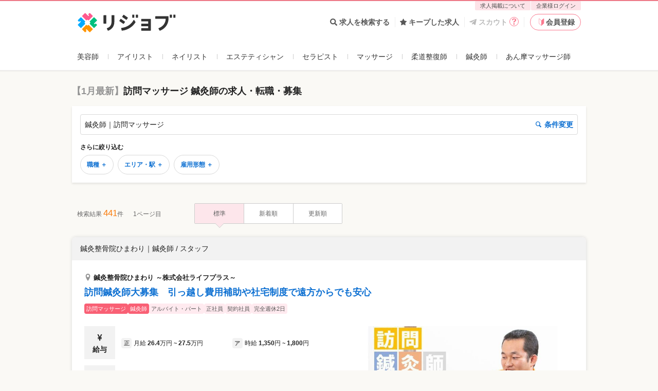

--- FILE ---
content_type: text/html; charset=utf-8
request_url: https://relax-job.com/shinkyu/feature/place/visit-massage
body_size: 46416
content:
<!DOCTYPE html>
<html lang="ja" class="html--v3 html--v3-responsive is-pc">
<head>
  <meta charset="utf-8">
  <meta http-equiv="X-UA-Compatible" content="IE=edge">
<script type="text/javascript">window.NREUM||(NREUM={});NREUM.info={"beacon":"bam.nr-data.net","errorBeacon":"bam.nr-data.net","licenseKey":"2bd86599db","applicationID":"219798979","transactionName":"dApZFRFaWF1WQE1ERFIXaAcRWlpFVlwGHlVeHFhOCVpWQhxQF0JeWQBEEjxBTUFWbQRUVkMQRQQ=","queueTime":0,"applicationTime":175,"agent":""}</script>
<script type="text/javascript">(window.NREUM||(NREUM={})).init={privacy:{cookies_enabled:true},ajax:{deny_list:[]},session_trace:{sampling_rate:10.0,mode:"FIXED_RATE",enabled:true,error_sampling_rate:100.0},feature_flags:["soft_nav"],performance:{capture_marks:false,capture_detail:false,capture_measures:true}};(window.NREUM||(NREUM={})).loader_config={xpid:"VQcGV1NbCRACVVhVDgkOUV0=",licenseKey:"2bd86599db",applicationID:"219798979",browserID:"236093065"};;/*! For license information please see nr-loader-full-1.308.0.min.js.LICENSE.txt */
(()=>{var e,t,r={384:(e,t,r)=>{"use strict";r.d(t,{NT:()=>a,US:()=>u,Zm:()=>o,bQ:()=>d,dV:()=>c,pV:()=>l});var n=r(6154),i=r(1863),s=r(1910);const a={beacon:"bam.nr-data.net",errorBeacon:"bam.nr-data.net"};function o(){return n.gm.NREUM||(n.gm.NREUM={}),void 0===n.gm.newrelic&&(n.gm.newrelic=n.gm.NREUM),n.gm.NREUM}function c(){let e=o();return e.o||(e.o={ST:n.gm.setTimeout,SI:n.gm.setImmediate||n.gm.setInterval,CT:n.gm.clearTimeout,XHR:n.gm.XMLHttpRequest,REQ:n.gm.Request,EV:n.gm.Event,PR:n.gm.Promise,MO:n.gm.MutationObserver,FETCH:n.gm.fetch,WS:n.gm.WebSocket},(0,s.i)(...Object.values(e.o))),e}function d(e,t){let r=o();r.initializedAgents??={},t.initializedAt={ms:(0,i.t)(),date:new Date},r.initializedAgents[e]=t}function u(e,t){o()[e]=t}function l(){return function(){let e=o();const t=e.info||{};e.info={beacon:a.beacon,errorBeacon:a.errorBeacon,...t}}(),function(){let e=o();const t=e.init||{};e.init={...t}}(),c(),function(){let e=o();const t=e.loader_config||{};e.loader_config={...t}}(),o()}},782:(e,t,r)=>{"use strict";r.d(t,{T:()=>n});const n=r(860).K7.pageViewTiming},860:(e,t,r)=>{"use strict";r.d(t,{$J:()=>u,K7:()=>c,P3:()=>d,XX:()=>i,Yy:()=>o,df:()=>s,qY:()=>n,v4:()=>a});const n="events",i="jserrors",s="browser/blobs",a="rum",o="browser/logs",c={ajax:"ajax",genericEvents:"generic_events",jserrors:i,logging:"logging",metrics:"metrics",pageAction:"page_action",pageViewEvent:"page_view_event",pageViewTiming:"page_view_timing",sessionReplay:"session_replay",sessionTrace:"session_trace",softNav:"soft_navigations",spa:"spa"},d={[c.pageViewEvent]:1,[c.pageViewTiming]:2,[c.metrics]:3,[c.jserrors]:4,[c.spa]:5,[c.ajax]:6,[c.sessionTrace]:7,[c.softNav]:8,[c.sessionReplay]:9,[c.logging]:10,[c.genericEvents]:11},u={[c.pageViewEvent]:a,[c.pageViewTiming]:n,[c.ajax]:n,[c.spa]:n,[c.softNav]:n,[c.metrics]:i,[c.jserrors]:i,[c.sessionTrace]:s,[c.sessionReplay]:s,[c.logging]:o,[c.genericEvents]:"ins"}},944:(e,t,r)=>{"use strict";r.d(t,{R:()=>i});var n=r(3241);function i(e,t){"function"==typeof console.debug&&(console.debug("New Relic Warning: https://github.com/newrelic/newrelic-browser-agent/blob/main/docs/warning-codes.md#".concat(e),t),(0,n.W)({agentIdentifier:null,drained:null,type:"data",name:"warn",feature:"warn",data:{code:e,secondary:t}}))}},993:(e,t,r)=>{"use strict";r.d(t,{A$:()=>s,ET:()=>a,TZ:()=>o,p_:()=>i});var n=r(860);const i={ERROR:"ERROR",WARN:"WARN",INFO:"INFO",DEBUG:"DEBUG",TRACE:"TRACE"},s={OFF:0,ERROR:1,WARN:2,INFO:3,DEBUG:4,TRACE:5},a="log",o=n.K7.logging},1541:(e,t,r)=>{"use strict";r.d(t,{U:()=>i,f:()=>n});const n={MFE:"MFE",BA:"BA"};function i(e,t){if(2!==t?.harvestEndpointVersion)return{};const r=t.agentRef.runtime.appMetadata.agents[0].entityGuid;return e?{"source.id":e.id,"source.name":e.name,"source.type":e.type,"parent.id":e.parent?.id||r,"parent.type":e.parent?.type||n.BA}:{"entity.guid":r,appId:t.agentRef.info.applicationID}}},1687:(e,t,r)=>{"use strict";r.d(t,{Ak:()=>d,Ze:()=>h,x3:()=>u});var n=r(3241),i=r(7836),s=r(3606),a=r(860),o=r(2646);const c={};function d(e,t){const r={staged:!1,priority:a.P3[t]||0};l(e),c[e].get(t)||c[e].set(t,r)}function u(e,t){e&&c[e]&&(c[e].get(t)&&c[e].delete(t),p(e,t,!1),c[e].size&&f(e))}function l(e){if(!e)throw new Error("agentIdentifier required");c[e]||(c[e]=new Map)}function h(e="",t="feature",r=!1){if(l(e),!e||!c[e].get(t)||r)return p(e,t);c[e].get(t).staged=!0,f(e)}function f(e){const t=Array.from(c[e]);t.every(([e,t])=>t.staged)&&(t.sort((e,t)=>e[1].priority-t[1].priority),t.forEach(([t])=>{c[e].delete(t),p(e,t)}))}function p(e,t,r=!0){const a=e?i.ee.get(e):i.ee,c=s.i.handlers;if(!a.aborted&&a.backlog&&c){if((0,n.W)({agentIdentifier:e,type:"lifecycle",name:"drain",feature:t}),r){const e=a.backlog[t],r=c[t];if(r){for(let t=0;e&&t<e.length;++t)g(e[t],r);Object.entries(r).forEach(([e,t])=>{Object.values(t||{}).forEach(t=>{t[0]?.on&&t[0]?.context()instanceof o.y&&t[0].on(e,t[1])})})}}a.isolatedBacklog||delete c[t],a.backlog[t]=null,a.emit("drain-"+t,[])}}function g(e,t){var r=e[1];Object.values(t[r]||{}).forEach(t=>{var r=e[0];if(t[0]===r){var n=t[1],i=e[3],s=e[2];n.apply(i,s)}})}},1738:(e,t,r)=>{"use strict";r.d(t,{U:()=>f,Y:()=>h});var n=r(3241),i=r(9908),s=r(1863),a=r(944),o=r(5701),c=r(3969),d=r(8362),u=r(860),l=r(4261);function h(e,t,r,s){const h=s||r;!h||h[e]&&h[e]!==d.d.prototype[e]||(h[e]=function(){(0,i.p)(c.xV,["API/"+e+"/called"],void 0,u.K7.metrics,r.ee),(0,n.W)({agentIdentifier:r.agentIdentifier,drained:!!o.B?.[r.agentIdentifier],type:"data",name:"api",feature:l.Pl+e,data:{}});try{return t.apply(this,arguments)}catch(e){(0,a.R)(23,e)}})}function f(e,t,r,n,a){const o=e.info;null===r?delete o.jsAttributes[t]:o.jsAttributes[t]=r,(a||null===r)&&(0,i.p)(l.Pl+n,[(0,s.t)(),t,r],void 0,"session",e.ee)}},1741:(e,t,r)=>{"use strict";r.d(t,{W:()=>s});var n=r(944),i=r(4261);class s{#e(e,...t){if(this[e]!==s.prototype[e])return this[e](...t);(0,n.R)(35,e)}addPageAction(e,t){return this.#e(i.hG,e,t)}register(e){return this.#e(i.eY,e)}recordCustomEvent(e,t){return this.#e(i.fF,e,t)}setPageViewName(e,t){return this.#e(i.Fw,e,t)}setCustomAttribute(e,t,r){return this.#e(i.cD,e,t,r)}noticeError(e,t){return this.#e(i.o5,e,t)}setUserId(e,t=!1){return this.#e(i.Dl,e,t)}setApplicationVersion(e){return this.#e(i.nb,e)}setErrorHandler(e){return this.#e(i.bt,e)}addRelease(e,t){return this.#e(i.k6,e,t)}log(e,t){return this.#e(i.$9,e,t)}start(){return this.#e(i.d3)}finished(e){return this.#e(i.BL,e)}recordReplay(){return this.#e(i.CH)}pauseReplay(){return this.#e(i.Tb)}addToTrace(e){return this.#e(i.U2,e)}setCurrentRouteName(e){return this.#e(i.PA,e)}interaction(e){return this.#e(i.dT,e)}wrapLogger(e,t,r){return this.#e(i.Wb,e,t,r)}measure(e,t){return this.#e(i.V1,e,t)}consent(e){return this.#e(i.Pv,e)}}},1863:(e,t,r)=>{"use strict";function n(){return Math.floor(performance.now())}r.d(t,{t:()=>n})},1910:(e,t,r)=>{"use strict";r.d(t,{i:()=>s});var n=r(944);const i=new Map;function s(...e){return e.every(e=>{if(i.has(e))return i.get(e);const t="function"==typeof e?e.toString():"",r=t.includes("[native code]"),s=t.includes("nrWrapper");return r||s||(0,n.R)(64,e?.name||t),i.set(e,r),r})}},2555:(e,t,r)=>{"use strict";r.d(t,{D:()=>o,f:()=>a});var n=r(384),i=r(8122);const s={beacon:n.NT.beacon,errorBeacon:n.NT.errorBeacon,licenseKey:void 0,applicationID:void 0,sa:void 0,queueTime:void 0,applicationTime:void 0,ttGuid:void 0,user:void 0,account:void 0,product:void 0,extra:void 0,jsAttributes:{},userAttributes:void 0,atts:void 0,transactionName:void 0,tNamePlain:void 0};function a(e){try{return!!e.licenseKey&&!!e.errorBeacon&&!!e.applicationID}catch(e){return!1}}const o=e=>(0,i.a)(e,s)},2614:(e,t,r)=>{"use strict";r.d(t,{BB:()=>a,H3:()=>n,g:()=>d,iL:()=>c,tS:()=>o,uh:()=>i,wk:()=>s});const n="NRBA",i="SESSION",s=144e5,a=18e5,o={STARTED:"session-started",PAUSE:"session-pause",RESET:"session-reset",RESUME:"session-resume",UPDATE:"session-update"},c={SAME_TAB:"same-tab",CROSS_TAB:"cross-tab"},d={OFF:0,FULL:1,ERROR:2}},2646:(e,t,r)=>{"use strict";r.d(t,{y:()=>n});class n{constructor(e){this.contextId=e}}},2843:(e,t,r)=>{"use strict";r.d(t,{G:()=>s,u:()=>i});var n=r(3878);function i(e,t=!1,r,i){(0,n.DD)("visibilitychange",function(){if(t)return void("hidden"===document.visibilityState&&e());e(document.visibilityState)},r,i)}function s(e,t,r){(0,n.sp)("pagehide",e,t,r)}},3241:(e,t,r)=>{"use strict";r.d(t,{W:()=>s});var n=r(6154);const i="newrelic";function s(e={}){try{n.gm.dispatchEvent(new CustomEvent(i,{detail:e}))}catch(e){}}},3304:(e,t,r)=>{"use strict";r.d(t,{A:()=>s});var n=r(7836);const i=()=>{const e=new WeakSet;return(t,r)=>{if("object"==typeof r&&null!==r){if(e.has(r))return;e.add(r)}return r}};function s(e){try{return JSON.stringify(e,i())??""}catch(e){try{n.ee.emit("internal-error",[e])}catch(e){}return""}}},3333:(e,t,r)=>{"use strict";r.d(t,{$v:()=>u,TZ:()=>n,Xh:()=>c,Zp:()=>i,kd:()=>d,mq:()=>o,nf:()=>a,qN:()=>s});const n=r(860).K7.genericEvents,i=["auxclick","click","copy","keydown","paste","scrollend"],s=["focus","blur"],a=4,o=1e3,c=2e3,d=["PageAction","UserAction","BrowserPerformance"],u={RESOURCES:"experimental.resources",REGISTER:"register"}},3434:(e,t,r)=>{"use strict";r.d(t,{Jt:()=>s,YM:()=>d});var n=r(7836),i=r(5607);const s="nr@original:".concat(i.W),a=50;var o=Object.prototype.hasOwnProperty,c=!1;function d(e,t){return e||(e=n.ee),r.inPlace=function(e,t,n,i,s){n||(n="");const a="-"===n.charAt(0);for(let o=0;o<t.length;o++){const c=t[o],d=e[c];l(d)||(e[c]=r(d,a?c+n:n,i,c,s))}},r.flag=s,r;function r(t,r,n,c,d){return l(t)?t:(r||(r=""),nrWrapper[s]=t,function(e,t,r){if(Object.defineProperty&&Object.keys)try{return Object.keys(e).forEach(function(r){Object.defineProperty(t,r,{get:function(){return e[r]},set:function(t){return e[r]=t,t}})}),t}catch(e){u([e],r)}for(var n in e)o.call(e,n)&&(t[n]=e[n])}(t,nrWrapper,e),nrWrapper);function nrWrapper(){var s,o,l,h;let f;try{o=this,s=[...arguments],l="function"==typeof n?n(s,o):n||{}}catch(t){u([t,"",[s,o,c],l],e)}i(r+"start",[s,o,c],l,d);const p=performance.now();let g;try{return h=t.apply(o,s),g=performance.now(),h}catch(e){throw g=performance.now(),i(r+"err",[s,o,e],l,d),f=e,f}finally{const e=g-p,t={start:p,end:g,duration:e,isLongTask:e>=a,methodName:c,thrownError:f};t.isLongTask&&i("long-task",[t,o],l,d),i(r+"end",[s,o,h],l,d)}}}function i(r,n,i,s){if(!c||t){var a=c;c=!0;try{e.emit(r,n,i,t,s)}catch(t){u([t,r,n,i],e)}c=a}}}function u(e,t){t||(t=n.ee);try{t.emit("internal-error",e)}catch(e){}}function l(e){return!(e&&"function"==typeof e&&e.apply&&!e[s])}},3606:(e,t,r)=>{"use strict";r.d(t,{i:()=>s});var n=r(9908);s.on=a;var i=s.handlers={};function s(e,t,r,s){a(s||n.d,i,e,t,r)}function a(e,t,r,i,s){s||(s="feature"),e||(e=n.d);var a=t[s]=t[s]||{};(a[r]=a[r]||[]).push([e,i])}},3738:(e,t,r)=>{"use strict";r.d(t,{He:()=>i,Kp:()=>o,Lc:()=>d,Rz:()=>u,TZ:()=>n,bD:()=>s,d3:()=>a,jx:()=>l,sl:()=>h,uP:()=>c});const n=r(860).K7.sessionTrace,i="bstResource",s="resource",a="-start",o="-end",c="fn"+a,d="fn"+o,u="pushState",l=1e3,h=3e4},3785:(e,t,r)=>{"use strict";r.d(t,{R:()=>c,b:()=>d});var n=r(9908),i=r(1863),s=r(860),a=r(3969),o=r(993);function c(e,t,r={},c=o.p_.INFO,d=!0,u,l=(0,i.t)()){(0,n.p)(a.xV,["API/logging/".concat(c.toLowerCase(),"/called")],void 0,s.K7.metrics,e),(0,n.p)(o.ET,[l,t,r,c,d,u],void 0,s.K7.logging,e)}function d(e){return"string"==typeof e&&Object.values(o.p_).some(t=>t===e.toUpperCase().trim())}},3878:(e,t,r)=>{"use strict";function n(e,t){return{capture:e,passive:!1,signal:t}}function i(e,t,r=!1,i){window.addEventListener(e,t,n(r,i))}function s(e,t,r=!1,i){document.addEventListener(e,t,n(r,i))}r.d(t,{DD:()=>s,jT:()=>n,sp:()=>i})},3969:(e,t,r)=>{"use strict";r.d(t,{TZ:()=>n,XG:()=>o,rs:()=>i,xV:()=>a,z_:()=>s});const n=r(860).K7.metrics,i="sm",s="cm",a="storeSupportabilityMetrics",o="storeEventMetrics"},4234:(e,t,r)=>{"use strict";r.d(t,{W:()=>s});var n=r(7836),i=r(1687);class s{constructor(e,t){this.agentIdentifier=e,this.ee=n.ee.get(e),this.featureName=t,this.blocked=!1}deregisterDrain(){(0,i.x3)(this.agentIdentifier,this.featureName)}}},4261:(e,t,r)=>{"use strict";r.d(t,{$9:()=>d,BL:()=>o,CH:()=>f,Dl:()=>w,Fw:()=>y,PA:()=>m,Pl:()=>n,Pv:()=>T,Tb:()=>l,U2:()=>s,V1:()=>E,Wb:()=>x,bt:()=>b,cD:()=>v,d3:()=>R,dT:()=>c,eY:()=>p,fF:()=>h,hG:()=>i,k6:()=>a,nb:()=>g,o5:()=>u});const n="api-",i="addPageAction",s="addToTrace",a="addRelease",o="finished",c="interaction",d="log",u="noticeError",l="pauseReplay",h="recordCustomEvent",f="recordReplay",p="register",g="setApplicationVersion",m="setCurrentRouteName",v="setCustomAttribute",b="setErrorHandler",y="setPageViewName",w="setUserId",R="start",x="wrapLogger",E="measure",T="consent"},5205:(e,t,r)=>{"use strict";r.d(t,{j:()=>S});var n=r(384),i=r(1741);var s=r(2555),a=r(3333);const o=e=>{if(!e||"string"!=typeof e)return!1;try{document.createDocumentFragment().querySelector(e)}catch{return!1}return!0};var c=r(2614),d=r(944),u=r(8122);const l="[data-nr-mask]",h=e=>(0,u.a)(e,(()=>{const e={feature_flags:[],experimental:{allow_registered_children:!1,resources:!1},mask_selector:"*",block_selector:"[data-nr-block]",mask_input_options:{color:!1,date:!1,"datetime-local":!1,email:!1,month:!1,number:!1,range:!1,search:!1,tel:!1,text:!1,time:!1,url:!1,week:!1,textarea:!1,select:!1,password:!0}};return{ajax:{deny_list:void 0,block_internal:!0,enabled:!0,autoStart:!0},api:{get allow_registered_children(){return e.feature_flags.includes(a.$v.REGISTER)||e.experimental.allow_registered_children},set allow_registered_children(t){e.experimental.allow_registered_children=t},duplicate_registered_data:!1},browser_consent_mode:{enabled:!1},distributed_tracing:{enabled:void 0,exclude_newrelic_header:void 0,cors_use_newrelic_header:void 0,cors_use_tracecontext_headers:void 0,allowed_origins:void 0},get feature_flags(){return e.feature_flags},set feature_flags(t){e.feature_flags=t},generic_events:{enabled:!0,autoStart:!0},harvest:{interval:30},jserrors:{enabled:!0,autoStart:!0},logging:{enabled:!0,autoStart:!0},metrics:{enabled:!0,autoStart:!0},obfuscate:void 0,page_action:{enabled:!0},page_view_event:{enabled:!0,autoStart:!0},page_view_timing:{enabled:!0,autoStart:!0},performance:{capture_marks:!1,capture_measures:!1,capture_detail:!0,resources:{get enabled(){return e.feature_flags.includes(a.$v.RESOURCES)||e.experimental.resources},set enabled(t){e.experimental.resources=t},asset_types:[],first_party_domains:[],ignore_newrelic:!0}},privacy:{cookies_enabled:!0},proxy:{assets:void 0,beacon:void 0},session:{expiresMs:c.wk,inactiveMs:c.BB},session_replay:{autoStart:!0,enabled:!1,preload:!1,sampling_rate:10,error_sampling_rate:100,collect_fonts:!1,inline_images:!1,fix_stylesheets:!0,mask_all_inputs:!0,get mask_text_selector(){return e.mask_selector},set mask_text_selector(t){o(t)?e.mask_selector="".concat(t,",").concat(l):""===t||null===t?e.mask_selector=l:(0,d.R)(5,t)},get block_class(){return"nr-block"},get ignore_class(){return"nr-ignore"},get mask_text_class(){return"nr-mask"},get block_selector(){return e.block_selector},set block_selector(t){o(t)?e.block_selector+=",".concat(t):""!==t&&(0,d.R)(6,t)},get mask_input_options(){return e.mask_input_options},set mask_input_options(t){t&&"object"==typeof t?e.mask_input_options={...t,password:!0}:(0,d.R)(7,t)}},session_trace:{enabled:!0,autoStart:!0},soft_navigations:{enabled:!0,autoStart:!0},spa:{enabled:!0,autoStart:!0},ssl:void 0,user_actions:{enabled:!0,elementAttributes:["id","className","tagName","type"]}}})());var f=r(6154),p=r(9324);let g=0;const m={buildEnv:p.F3,distMethod:p.Xs,version:p.xv,originTime:f.WN},v={consented:!1},b={appMetadata:{},get consented(){return this.session?.state?.consent||v.consented},set consented(e){v.consented=e},customTransaction:void 0,denyList:void 0,disabled:!1,harvester:void 0,isolatedBacklog:!1,isRecording:!1,loaderType:void 0,maxBytes:3e4,obfuscator:void 0,onerror:void 0,ptid:void 0,releaseIds:{},session:void 0,timeKeeper:void 0,registeredEntities:[],jsAttributesMetadata:{bytes:0},get harvestCount(){return++g}},y=e=>{const t=(0,u.a)(e,b),r=Object.keys(m).reduce((e,t)=>(e[t]={value:m[t],writable:!1,configurable:!0,enumerable:!0},e),{});return Object.defineProperties(t,r)};var w=r(5701);const R=e=>{const t=e.startsWith("http");e+="/",r.p=t?e:"https://"+e};var x=r(7836),E=r(3241);const T={accountID:void 0,trustKey:void 0,agentID:void 0,licenseKey:void 0,applicationID:void 0,xpid:void 0},A=e=>(0,u.a)(e,T),_=new Set;function S(e,t={},r,a){let{init:o,info:c,loader_config:d,runtime:u={},exposed:l=!0}=t;if(!c){const e=(0,n.pV)();o=e.init,c=e.info,d=e.loader_config}e.init=h(o||{}),e.loader_config=A(d||{}),c.jsAttributes??={},f.bv&&(c.jsAttributes.isWorker=!0),e.info=(0,s.D)(c);const p=e.init,g=[c.beacon,c.errorBeacon];_.has(e.agentIdentifier)||(p.proxy.assets&&(R(p.proxy.assets),g.push(p.proxy.assets)),p.proxy.beacon&&g.push(p.proxy.beacon),e.beacons=[...g],function(e){const t=(0,n.pV)();Object.getOwnPropertyNames(i.W.prototype).forEach(r=>{const n=i.W.prototype[r];if("function"!=typeof n||"constructor"===n)return;let s=t[r];e[r]&&!1!==e.exposed&&"micro-agent"!==e.runtime?.loaderType&&(t[r]=(...t)=>{const n=e[r](...t);return s?s(...t):n})})}(e),(0,n.US)("activatedFeatures",w.B)),u.denyList=[...p.ajax.deny_list||[],...p.ajax.block_internal?g:[]],u.ptid=e.agentIdentifier,u.loaderType=r,e.runtime=y(u),_.has(e.agentIdentifier)||(e.ee=x.ee.get(e.agentIdentifier),e.exposed=l,(0,E.W)({agentIdentifier:e.agentIdentifier,drained:!!w.B?.[e.agentIdentifier],type:"lifecycle",name:"initialize",feature:void 0,data:e.config})),_.add(e.agentIdentifier)}},5270:(e,t,r)=>{"use strict";r.d(t,{Aw:()=>a,SR:()=>s,rF:()=>o});var n=r(384),i=r(7767);function s(e){return!!(0,n.dV)().o.MO&&(0,i.V)(e)&&!0===e?.session_trace.enabled}function a(e){return!0===e?.session_replay.preload&&s(e)}function o(e,t){try{if("string"==typeof t?.type){if("password"===t.type.toLowerCase())return"*".repeat(e?.length||0);if(void 0!==t?.dataset?.nrUnmask||t?.classList?.contains("nr-unmask"))return e}}catch(e){}return"string"==typeof e?e.replace(/[\S]/g,"*"):"*".repeat(e?.length||0)}},5289:(e,t,r)=>{"use strict";r.d(t,{GG:()=>a,Qr:()=>c,sB:()=>o});var n=r(3878),i=r(6389);function s(){return"undefined"==typeof document||"complete"===document.readyState}function a(e,t){if(s())return e();const r=(0,i.J)(e),a=setInterval(()=>{s()&&(clearInterval(a),r())},500);(0,n.sp)("load",r,t)}function o(e){if(s())return e();(0,n.DD)("DOMContentLoaded",e)}function c(e){if(s())return e();(0,n.sp)("popstate",e)}},5607:(e,t,r)=>{"use strict";r.d(t,{W:()=>n});const n=(0,r(9566).bz)()},5701:(e,t,r)=>{"use strict";r.d(t,{B:()=>s,t:()=>a});var n=r(3241);const i=new Set,s={};function a(e,t){const r=t.agentIdentifier;s[r]??={},e&&"object"==typeof e&&(i.has(r)||(t.ee.emit("rumresp",[e]),s[r]=e,i.add(r),(0,n.W)({agentIdentifier:r,loaded:!0,drained:!0,type:"lifecycle",name:"load",feature:void 0,data:e})))}},6154:(e,t,r)=>{"use strict";r.d(t,{OF:()=>d,RI:()=>i,WN:()=>h,bv:()=>s,eN:()=>f,gm:()=>a,lR:()=>l,m:()=>c,mw:()=>o,sb:()=>u});var n=r(1863);const i="undefined"!=typeof window&&!!window.document,s="undefined"!=typeof WorkerGlobalScope&&("undefined"!=typeof self&&self instanceof WorkerGlobalScope&&self.navigator instanceof WorkerNavigator||"undefined"!=typeof globalThis&&globalThis instanceof WorkerGlobalScope&&globalThis.navigator instanceof WorkerNavigator),a=i?window:"undefined"!=typeof WorkerGlobalScope&&("undefined"!=typeof self&&self instanceof WorkerGlobalScope&&self||"undefined"!=typeof globalThis&&globalThis instanceof WorkerGlobalScope&&globalThis),o=Boolean("hidden"===a?.document?.visibilityState),c=""+a?.location,d=/iPad|iPhone|iPod/.test(a.navigator?.userAgent),u=d&&"undefined"==typeof SharedWorker,l=(()=>{const e=a.navigator?.userAgent?.match(/Firefox[/\s](\d+\.\d+)/);return Array.isArray(e)&&e.length>=2?+e[1]:0})(),h=Date.now()-(0,n.t)(),f=()=>"undefined"!=typeof PerformanceNavigationTiming&&a?.performance?.getEntriesByType("navigation")?.[0]?.responseStart},6344:(e,t,r)=>{"use strict";r.d(t,{BB:()=>u,Qb:()=>l,TZ:()=>i,Ug:()=>a,Vh:()=>s,_s:()=>o,bc:()=>d,yP:()=>c});var n=r(2614);const i=r(860).K7.sessionReplay,s="errorDuringReplay",a=.12,o={DomContentLoaded:0,Load:1,FullSnapshot:2,IncrementalSnapshot:3,Meta:4,Custom:5},c={[n.g.ERROR]:15e3,[n.g.FULL]:3e5,[n.g.OFF]:0},d={RESET:{message:"Session was reset",sm:"Reset"},IMPORT:{message:"Recorder failed to import",sm:"Import"},TOO_MANY:{message:"429: Too Many Requests",sm:"Too-Many"},TOO_BIG:{message:"Payload was too large",sm:"Too-Big"},CROSS_TAB:{message:"Session Entity was set to OFF on another tab",sm:"Cross-Tab"},ENTITLEMENTS:{message:"Session Replay is not allowed and will not be started",sm:"Entitlement"}},u=5e3,l={API:"api",RESUME:"resume",SWITCH_TO_FULL:"switchToFull",INITIALIZE:"initialize",PRELOAD:"preload"}},6389:(e,t,r)=>{"use strict";function n(e,t=500,r={}){const n=r?.leading||!1;let i;return(...r)=>{n&&void 0===i&&(e.apply(this,r),i=setTimeout(()=>{i=clearTimeout(i)},t)),n||(clearTimeout(i),i=setTimeout(()=>{e.apply(this,r)},t))}}function i(e){let t=!1;return(...r)=>{t||(t=!0,e.apply(this,r))}}r.d(t,{J:()=>i,s:()=>n})},6630:(e,t,r)=>{"use strict";r.d(t,{T:()=>n});const n=r(860).K7.pageViewEvent},6774:(e,t,r)=>{"use strict";r.d(t,{T:()=>n});const n=r(860).K7.jserrors},7295:(e,t,r)=>{"use strict";r.d(t,{Xv:()=>a,gX:()=>i,iW:()=>s});var n=[];function i(e){if(!e||s(e))return!1;if(0===n.length)return!0;if("*"===n[0].hostname)return!1;for(var t=0;t<n.length;t++){var r=n[t];if(r.hostname.test(e.hostname)&&r.pathname.test(e.pathname))return!1}return!0}function s(e){return void 0===e.hostname}function a(e){if(n=[],e&&e.length)for(var t=0;t<e.length;t++){let r=e[t];if(!r)continue;if("*"===r)return void(n=[{hostname:"*"}]);0===r.indexOf("http://")?r=r.substring(7):0===r.indexOf("https://")&&(r=r.substring(8));const i=r.indexOf("/");let s,a;i>0?(s=r.substring(0,i),a=r.substring(i)):(s=r,a="*");let[c]=s.split(":");n.push({hostname:o(c),pathname:o(a,!0)})}}function o(e,t=!1){const r=e.replace(/[.+?^${}()|[\]\\]/g,e=>"\\"+e).replace(/\*/g,".*?");return new RegExp((t?"^":"")+r+"$")}},7485:(e,t,r)=>{"use strict";r.d(t,{D:()=>i});var n=r(6154);function i(e){if(0===(e||"").indexOf("data:"))return{protocol:"data"};try{const t=new URL(e,location.href),r={port:t.port,hostname:t.hostname,pathname:t.pathname,search:t.search,protocol:t.protocol.slice(0,t.protocol.indexOf(":")),sameOrigin:t.protocol===n.gm?.location?.protocol&&t.host===n.gm?.location?.host};return r.port&&""!==r.port||("http:"===t.protocol&&(r.port="80"),"https:"===t.protocol&&(r.port="443")),r.pathname&&""!==r.pathname?r.pathname.startsWith("/")||(r.pathname="/".concat(r.pathname)):r.pathname="/",r}catch(e){return{}}}},7699:(e,t,r)=>{"use strict";r.d(t,{It:()=>s,KC:()=>o,No:()=>i,qh:()=>a});var n=r(860);const i=16e3,s=1e6,a="SESSION_ERROR",o={[n.K7.logging]:!0,[n.K7.genericEvents]:!1,[n.K7.jserrors]:!1,[n.K7.ajax]:!1}},7767:(e,t,r)=>{"use strict";r.d(t,{V:()=>i});var n=r(6154);const i=e=>n.RI&&!0===e?.privacy.cookies_enabled},7836:(e,t,r)=>{"use strict";r.d(t,{P:()=>o,ee:()=>c});var n=r(384),i=r(8990),s=r(2646),a=r(5607);const o="nr@context:".concat(a.W),c=function e(t,r){var n={},a={},u={},l=!1;try{l=16===r.length&&d.initializedAgents?.[r]?.runtime.isolatedBacklog}catch(e){}var h={on:p,addEventListener:p,removeEventListener:function(e,t){var r=n[e];if(!r)return;for(var i=0;i<r.length;i++)r[i]===t&&r.splice(i,1)},emit:function(e,r,n,i,s){!1!==s&&(s=!0);if(c.aborted&&!i)return;t&&s&&t.emit(e,r,n);var o=f(n);g(e).forEach(e=>{e.apply(o,r)});var d=v()[a[e]];d&&d.push([h,e,r,o]);return o},get:m,listeners:g,context:f,buffer:function(e,t){const r=v();if(t=t||"feature",h.aborted)return;Object.entries(e||{}).forEach(([e,n])=>{a[n]=t,t in r||(r[t]=[])})},abort:function(){h._aborted=!0,Object.keys(h.backlog).forEach(e=>{delete h.backlog[e]})},isBuffering:function(e){return!!v()[a[e]]},debugId:r,backlog:l?{}:t&&"object"==typeof t.backlog?t.backlog:{},isolatedBacklog:l};return Object.defineProperty(h,"aborted",{get:()=>{let e=h._aborted||!1;return e||(t&&(e=t.aborted),e)}}),h;function f(e){return e&&e instanceof s.y?e:e?(0,i.I)(e,o,()=>new s.y(o)):new s.y(o)}function p(e,t){n[e]=g(e).concat(t)}function g(e){return n[e]||[]}function m(t){return u[t]=u[t]||e(h,t)}function v(){return h.backlog}}(void 0,"globalEE"),d=(0,n.Zm)();d.ee||(d.ee=c)},8122:(e,t,r)=>{"use strict";r.d(t,{a:()=>i});var n=r(944);function i(e,t){try{if(!e||"object"!=typeof e)return(0,n.R)(3);if(!t||"object"!=typeof t)return(0,n.R)(4);const r=Object.create(Object.getPrototypeOf(t),Object.getOwnPropertyDescriptors(t)),s=0===Object.keys(r).length?e:r;for(let a in s)if(void 0!==e[a])try{if(null===e[a]){r[a]=null;continue}Array.isArray(e[a])&&Array.isArray(t[a])?r[a]=Array.from(new Set([...e[a],...t[a]])):"object"==typeof e[a]&&"object"==typeof t[a]?r[a]=i(e[a],t[a]):r[a]=e[a]}catch(e){r[a]||(0,n.R)(1,e)}return r}catch(e){(0,n.R)(2,e)}}},8139:(e,t,r)=>{"use strict";r.d(t,{u:()=>h});var n=r(7836),i=r(3434),s=r(8990),a=r(6154);const o={},c=a.gm.XMLHttpRequest,d="addEventListener",u="removeEventListener",l="nr@wrapped:".concat(n.P);function h(e){var t=function(e){return(e||n.ee).get("events")}(e);if(o[t.debugId]++)return t;o[t.debugId]=1;var r=(0,i.YM)(t,!0);function h(e){r.inPlace(e,[d,u],"-",p)}function p(e,t){return e[1]}return"getPrototypeOf"in Object&&(a.RI&&f(document,h),c&&f(c.prototype,h),f(a.gm,h)),t.on(d+"-start",function(e,t){var n=e[1];if(null!==n&&("function"==typeof n||"object"==typeof n)&&"newrelic"!==e[0]){var i=(0,s.I)(n,l,function(){var e={object:function(){if("function"!=typeof n.handleEvent)return;return n.handleEvent.apply(n,arguments)},function:n}[typeof n];return e?r(e,"fn-",null,e.name||"anonymous"):n});this.wrapped=e[1]=i}}),t.on(u+"-start",function(e){e[1]=this.wrapped||e[1]}),t}function f(e,t,...r){let n=e;for(;"object"==typeof n&&!Object.prototype.hasOwnProperty.call(n,d);)n=Object.getPrototypeOf(n);n&&t(n,...r)}},8362:(e,t,r)=>{"use strict";r.d(t,{d:()=>s});var n=r(9566),i=r(1741);class s extends i.W{agentIdentifier=(0,n.LA)(16)}},8374:(e,t,r)=>{r.nc=(()=>{try{return document?.currentScript?.nonce}catch(e){}return""})()},8990:(e,t,r)=>{"use strict";r.d(t,{I:()=>i});var n=Object.prototype.hasOwnProperty;function i(e,t,r){if(n.call(e,t))return e[t];var i=r();if(Object.defineProperty&&Object.keys)try{return Object.defineProperty(e,t,{value:i,writable:!0,enumerable:!1}),i}catch(e){}return e[t]=i,i}},9119:(e,t,r)=>{"use strict";r.d(t,{L:()=>s});var n=/([^?#]*)[^#]*(#[^?]*|$).*/,i=/([^?#]*)().*/;function s(e,t){return e?e.replace(t?n:i,"$1$2"):e}},9300:(e,t,r)=>{"use strict";r.d(t,{T:()=>n});const n=r(860).K7.ajax},9324:(e,t,r)=>{"use strict";r.d(t,{AJ:()=>a,F3:()=>i,Xs:()=>s,Yq:()=>o,xv:()=>n});const n="1.308.0",i="PROD",s="CDN",a="@newrelic/rrweb",o="1.0.1"},9566:(e,t,r)=>{"use strict";r.d(t,{LA:()=>o,ZF:()=>c,bz:()=>a,el:()=>d});var n=r(6154);const i="xxxxxxxx-xxxx-4xxx-yxxx-xxxxxxxxxxxx";function s(e,t){return e?15&e[t]:16*Math.random()|0}function a(){const e=n.gm?.crypto||n.gm?.msCrypto;let t,r=0;return e&&e.getRandomValues&&(t=e.getRandomValues(new Uint8Array(30))),i.split("").map(e=>"x"===e?s(t,r++).toString(16):"y"===e?(3&s()|8).toString(16):e).join("")}function o(e){const t=n.gm?.crypto||n.gm?.msCrypto;let r,i=0;t&&t.getRandomValues&&(r=t.getRandomValues(new Uint8Array(e)));const a=[];for(var o=0;o<e;o++)a.push(s(r,i++).toString(16));return a.join("")}function c(){return o(16)}function d(){return o(32)}},9908:(e,t,r)=>{"use strict";r.d(t,{d:()=>n,p:()=>i});var n=r(7836).ee.get("handle");function i(e,t,r,i,s){s?(s.buffer([e],i),s.emit(e,t,r)):(n.buffer([e],i),n.emit(e,t,r))}}},n={};function i(e){var t=n[e];if(void 0!==t)return t.exports;var s=n[e]={exports:{}};return r[e](s,s.exports,i),s.exports}i.m=r,i.d=(e,t)=>{for(var r in t)i.o(t,r)&&!i.o(e,r)&&Object.defineProperty(e,r,{enumerable:!0,get:t[r]})},i.f={},i.e=e=>Promise.all(Object.keys(i.f).reduce((t,r)=>(i.f[r](e,t),t),[])),i.u=e=>({95:"nr-full-compressor",222:"nr-full-recorder",891:"nr-full"}[e]+"-1.308.0.min.js"),i.o=(e,t)=>Object.prototype.hasOwnProperty.call(e,t),e={},t="NRBA-1.308.0.PROD:",i.l=(r,n,s,a)=>{if(e[r])e[r].push(n);else{var o,c;if(void 0!==s)for(var d=document.getElementsByTagName("script"),u=0;u<d.length;u++){var l=d[u];if(l.getAttribute("src")==r||l.getAttribute("data-webpack")==t+s){o=l;break}}if(!o){c=!0;var h={891:"sha512-fcveNDcpRQS9OweGhN4uJe88Qmg+EVyH6j/wngwL2Le0m7LYyz7q+JDx7KBxsdDF4TaPVsSmHg12T3pHwdLa7w==",222:"sha512-O8ZzdvgB4fRyt7k2Qrr4STpR+tCA2mcQEig6/dP3rRy9uEx1CTKQ6cQ7Src0361y7xS434ua+zIPo265ZpjlEg==",95:"sha512-jDWejat/6/UDex/9XjYoPPmpMPuEvBCSuCg/0tnihjbn5bh9mP3An0NzFV9T5Tc+3kKhaXaZA8UIKPAanD2+Gw=="};(o=document.createElement("script")).charset="utf-8",i.nc&&o.setAttribute("nonce",i.nc),o.setAttribute("data-webpack",t+s),o.src=r,0!==o.src.indexOf(window.location.origin+"/")&&(o.crossOrigin="anonymous"),h[a]&&(o.integrity=h[a])}e[r]=[n];var f=(t,n)=>{o.onerror=o.onload=null,clearTimeout(p);var i=e[r];if(delete e[r],o.parentNode&&o.parentNode.removeChild(o),i&&i.forEach(e=>e(n)),t)return t(n)},p=setTimeout(f.bind(null,void 0,{type:"timeout",target:o}),12e4);o.onerror=f.bind(null,o.onerror),o.onload=f.bind(null,o.onload),c&&document.head.appendChild(o)}},i.r=e=>{"undefined"!=typeof Symbol&&Symbol.toStringTag&&Object.defineProperty(e,Symbol.toStringTag,{value:"Module"}),Object.defineProperty(e,"__esModule",{value:!0})},i.p="https://js-agent.newrelic.com/",(()=>{var e={85:0,959:0};i.f.j=(t,r)=>{var n=i.o(e,t)?e[t]:void 0;if(0!==n)if(n)r.push(n[2]);else{var s=new Promise((r,i)=>n=e[t]=[r,i]);r.push(n[2]=s);var a=i.p+i.u(t),o=new Error;i.l(a,r=>{if(i.o(e,t)&&(0!==(n=e[t])&&(e[t]=void 0),n)){var s=r&&("load"===r.type?"missing":r.type),a=r&&r.target&&r.target.src;o.message="Loading chunk "+t+" failed: ("+s+": "+a+")",o.name="ChunkLoadError",o.type=s,o.request=a,n[1](o)}},"chunk-"+t,t)}};var t=(t,r)=>{var n,s,[a,o,c]=r,d=0;if(a.some(t=>0!==e[t])){for(n in o)i.o(o,n)&&(i.m[n]=o[n]);if(c)c(i)}for(t&&t(r);d<a.length;d++)s=a[d],i.o(e,s)&&e[s]&&e[s][0](),e[s]=0},r=self["webpackChunk:NRBA-1.308.0.PROD"]=self["webpackChunk:NRBA-1.308.0.PROD"]||[];r.forEach(t.bind(null,0)),r.push=t.bind(null,r.push.bind(r))})(),(()=>{"use strict";i(8374);var e=i(8362),t=i(860);const r=Object.values(t.K7);var n=i(5205);var s=i(9908),a=i(1863),o=i(4261),c=i(1738);var d=i(1687),u=i(4234),l=i(5289),h=i(6154),f=i(944),p=i(5270),g=i(7767),m=i(6389),v=i(7699);class b extends u.W{constructor(e,t){super(e.agentIdentifier,t),this.agentRef=e,this.abortHandler=void 0,this.featAggregate=void 0,this.loadedSuccessfully=void 0,this.onAggregateImported=new Promise(e=>{this.loadedSuccessfully=e}),this.deferred=Promise.resolve(),!1===e.init[this.featureName].autoStart?this.deferred=new Promise((t,r)=>{this.ee.on("manual-start-all",(0,m.J)(()=>{(0,d.Ak)(e.agentIdentifier,this.featureName),t()}))}):(0,d.Ak)(e.agentIdentifier,t)}importAggregator(e,t,r={}){if(this.featAggregate)return;const n=async()=>{let n;await this.deferred;try{if((0,g.V)(e.init)){const{setupAgentSession:t}=await i.e(891).then(i.bind(i,8766));n=t(e)}}catch(e){(0,f.R)(20,e),this.ee.emit("internal-error",[e]),(0,s.p)(v.qh,[e],void 0,this.featureName,this.ee)}try{if(!this.#t(this.featureName,n,e.init))return(0,d.Ze)(this.agentIdentifier,this.featureName),void this.loadedSuccessfully(!1);const{Aggregate:i}=await t();this.featAggregate=new i(e,r),e.runtime.harvester.initializedAggregates.push(this.featAggregate),this.loadedSuccessfully(!0)}catch(e){(0,f.R)(34,e),this.abortHandler?.(),(0,d.Ze)(this.agentIdentifier,this.featureName,!0),this.loadedSuccessfully(!1),this.ee&&this.ee.abort()}};h.RI?(0,l.GG)(()=>n(),!0):n()}#t(e,r,n){if(this.blocked)return!1;switch(e){case t.K7.sessionReplay:return(0,p.SR)(n)&&!!r;case t.K7.sessionTrace:return!!r;default:return!0}}}var y=i(6630),w=i(2614),R=i(3241);class x extends b{static featureName=y.T;constructor(e){var t;super(e,y.T),this.setupInspectionEvents(e.agentIdentifier),t=e,(0,c.Y)(o.Fw,function(e,r){"string"==typeof e&&("/"!==e.charAt(0)&&(e="/"+e),t.runtime.customTransaction=(r||"http://custom.transaction")+e,(0,s.p)(o.Pl+o.Fw,[(0,a.t)()],void 0,void 0,t.ee))},t),this.importAggregator(e,()=>i.e(891).then(i.bind(i,3718)))}setupInspectionEvents(e){const t=(t,r)=>{t&&(0,R.W)({agentIdentifier:e,timeStamp:t.timeStamp,loaded:"complete"===t.target.readyState,type:"window",name:r,data:t.target.location+""})};(0,l.sB)(e=>{t(e,"DOMContentLoaded")}),(0,l.GG)(e=>{t(e,"load")}),(0,l.Qr)(e=>{t(e,"navigate")}),this.ee.on(w.tS.UPDATE,(t,r)=>{(0,R.W)({agentIdentifier:e,type:"lifecycle",name:"session",data:r})})}}var E=i(384);class T extends e.d{constructor(e){var t;(super(),h.gm)?(this.features={},(0,E.bQ)(this.agentIdentifier,this),this.desiredFeatures=new Set(e.features||[]),this.desiredFeatures.add(x),(0,n.j)(this,e,e.loaderType||"agent"),t=this,(0,c.Y)(o.cD,function(e,r,n=!1){if("string"==typeof e){if(["string","number","boolean"].includes(typeof r)||null===r)return(0,c.U)(t,e,r,o.cD,n);(0,f.R)(40,typeof r)}else(0,f.R)(39,typeof e)},t),function(e){(0,c.Y)(o.Dl,function(t,r=!1){if("string"!=typeof t&&null!==t)return void(0,f.R)(41,typeof t);const n=e.info.jsAttributes["enduser.id"];r&&null!=n&&n!==t?(0,s.p)(o.Pl+"setUserIdAndResetSession",[t],void 0,"session",e.ee):(0,c.U)(e,"enduser.id",t,o.Dl,!0)},e)}(this),function(e){(0,c.Y)(o.nb,function(t){if("string"==typeof t||null===t)return(0,c.U)(e,"application.version",t,o.nb,!1);(0,f.R)(42,typeof t)},e)}(this),function(e){(0,c.Y)(o.d3,function(){e.ee.emit("manual-start-all")},e)}(this),function(e){(0,c.Y)(o.Pv,function(t=!0){if("boolean"==typeof t){if((0,s.p)(o.Pl+o.Pv,[t],void 0,"session",e.ee),e.runtime.consented=t,t){const t=e.features.page_view_event;t.onAggregateImported.then(e=>{const r=t.featAggregate;e&&!r.sentRum&&r.sendRum()})}}else(0,f.R)(65,typeof t)},e)}(this),this.run()):(0,f.R)(21)}get config(){return{info:this.info,init:this.init,loader_config:this.loader_config,runtime:this.runtime}}get api(){return this}run(){try{const e=function(e){const t={};return r.forEach(r=>{t[r]=!!e[r]?.enabled}),t}(this.init),n=[...this.desiredFeatures];n.sort((e,r)=>t.P3[e.featureName]-t.P3[r.featureName]),n.forEach(r=>{if(!e[r.featureName]&&r.featureName!==t.K7.pageViewEvent)return;if(r.featureName===t.K7.spa)return void(0,f.R)(67);const n=function(e){switch(e){case t.K7.ajax:return[t.K7.jserrors];case t.K7.sessionTrace:return[t.K7.ajax,t.K7.pageViewEvent];case t.K7.sessionReplay:return[t.K7.sessionTrace];case t.K7.pageViewTiming:return[t.K7.pageViewEvent];default:return[]}}(r.featureName).filter(e=>!(e in this.features));n.length>0&&(0,f.R)(36,{targetFeature:r.featureName,missingDependencies:n}),this.features[r.featureName]=new r(this)})}catch(e){(0,f.R)(22,e);for(const e in this.features)this.features[e].abortHandler?.();const t=(0,E.Zm)();delete t.initializedAgents[this.agentIdentifier]?.features,delete this.sharedAggregator;return t.ee.get(this.agentIdentifier).abort(),!1}}}var A=i(2843),_=i(782);class S extends b{static featureName=_.T;constructor(e){super(e,_.T),h.RI&&((0,A.u)(()=>(0,s.p)("docHidden",[(0,a.t)()],void 0,_.T,this.ee),!0),(0,A.G)(()=>(0,s.p)("winPagehide",[(0,a.t)()],void 0,_.T,this.ee)),this.importAggregator(e,()=>i.e(891).then(i.bind(i,9018))))}}var O=i(3969);class I extends b{static featureName=O.TZ;constructor(e){super(e,O.TZ),h.RI&&document.addEventListener("securitypolicyviolation",e=>{(0,s.p)(O.xV,["Generic/CSPViolation/Detected"],void 0,this.featureName,this.ee)}),this.importAggregator(e,()=>i.e(891).then(i.bind(i,6555)))}}var P=i(6774),k=i(3878),N=i(3304);class D{constructor(e,t,r,n,i){this.name="UncaughtError",this.message="string"==typeof e?e:(0,N.A)(e),this.sourceURL=t,this.line=r,this.column=n,this.__newrelic=i}}function j(e){return M(e)?e:new D(void 0!==e?.message?e.message:e,e?.filename||e?.sourceURL,e?.lineno||e?.line,e?.colno||e?.col,e?.__newrelic,e?.cause)}function C(e){const t="Unhandled Promise Rejection: ";if(!e?.reason)return;if(M(e.reason)){try{e.reason.message.startsWith(t)||(e.reason.message=t+e.reason.message)}catch(e){}return j(e.reason)}const r=j(e.reason);return(r.message||"").startsWith(t)||(r.message=t+r.message),r}function L(e){if(e.error instanceof SyntaxError&&!/:\d+$/.test(e.error.stack?.trim())){const t=new D(e.message,e.filename,e.lineno,e.colno,e.error.__newrelic,e.cause);return t.name=SyntaxError.name,t}return M(e.error)?e.error:j(e)}function M(e){return e instanceof Error&&!!e.stack}function B(e,r,n,i,o=(0,a.t)()){"string"==typeof e&&(e=new Error(e)),(0,s.p)("err",[e,o,!1,r,n.runtime.isRecording,void 0,i],void 0,t.K7.jserrors,n.ee),(0,s.p)("uaErr",[],void 0,t.K7.genericEvents,n.ee)}var H=i(1541),K=i(993),W=i(3785);function U(e,{customAttributes:t={},level:r=K.p_.INFO}={},n,i,s=(0,a.t)()){(0,W.R)(n.ee,e,t,r,!1,i,s)}function F(e,r,n,i,c=(0,a.t)()){(0,s.p)(o.Pl+o.hG,[c,e,r,i],void 0,t.K7.genericEvents,n.ee)}function V(e,r,n,i,c=(0,a.t)()){const{start:d,end:u,customAttributes:l}=r||{},h={customAttributes:l||{}};if("object"!=typeof h.customAttributes||"string"!=typeof e||0===e.length)return void(0,f.R)(57);const p=(e,t)=>null==e?t:"number"==typeof e?e:e instanceof PerformanceMark?e.startTime:Number.NaN;if(h.start=p(d,0),h.end=p(u,c),Number.isNaN(h.start)||Number.isNaN(h.end))(0,f.R)(57);else{if(h.duration=h.end-h.start,!(h.duration<0))return(0,s.p)(o.Pl+o.V1,[h,e,i],void 0,t.K7.genericEvents,n.ee),h;(0,f.R)(58)}}function z(e,r={},n,i,c=(0,a.t)()){(0,s.p)(o.Pl+o.fF,[c,e,r,i],void 0,t.K7.genericEvents,n.ee)}function G(e){(0,c.Y)(o.eY,function(t){return Y(e,t)},e)}function Y(e,r,n){(0,f.R)(54,"newrelic.register"),r||={},r.type=H.f.MFE,r.licenseKey||=e.info.licenseKey,r.blocked=!1,r.parent=n||{},Array.isArray(r.tags)||(r.tags=[]);const i={};r.tags.forEach(e=>{"name"!==e&&"id"!==e&&(i["source.".concat(e)]=!0)}),r.isolated??=!0;let o=()=>{};const c=e.runtime.registeredEntities;if(!r.isolated){const e=c.find(({metadata:{target:{id:e}}})=>e===r.id&&!r.isolated);if(e)return e}const d=e=>{r.blocked=!0,o=e};function u(e){return"string"==typeof e&&!!e.trim()&&e.trim().length<501||"number"==typeof e}e.init.api.allow_registered_children||d((0,m.J)(()=>(0,f.R)(55))),u(r.id)&&u(r.name)||d((0,m.J)(()=>(0,f.R)(48,r)));const l={addPageAction:(t,n={})=>g(F,[t,{...i,...n},e],r),deregister:()=>{d((0,m.J)(()=>(0,f.R)(68)))},log:(t,n={})=>g(U,[t,{...n,customAttributes:{...i,...n.customAttributes||{}}},e],r),measure:(t,n={})=>g(V,[t,{...n,customAttributes:{...i,...n.customAttributes||{}}},e],r),noticeError:(t,n={})=>g(B,[t,{...i,...n},e],r),register:(t={})=>g(Y,[e,t],l.metadata.target),recordCustomEvent:(t,n={})=>g(z,[t,{...i,...n},e],r),setApplicationVersion:e=>p("application.version",e),setCustomAttribute:(e,t)=>p(e,t),setUserId:e=>p("enduser.id",e),metadata:{customAttributes:i,target:r}},h=()=>(r.blocked&&o(),r.blocked);h()||c.push(l);const p=(e,t)=>{h()||(i[e]=t)},g=(r,n,i)=>{if(h())return;const o=(0,a.t)();(0,s.p)(O.xV,["API/register/".concat(r.name,"/called")],void 0,t.K7.metrics,e.ee);try{if(e.init.api.duplicate_registered_data&&"register"!==r.name){let e=n;if(n[1]instanceof Object){const t={"child.id":i.id,"child.type":i.type};e="customAttributes"in n[1]?[n[0],{...n[1],customAttributes:{...n[1].customAttributes,...t}},...n.slice(2)]:[n[0],{...n[1],...t},...n.slice(2)]}r(...e,void 0,o)}return r(...n,i,o)}catch(e){(0,f.R)(50,e)}};return l}class q extends b{static featureName=P.T;constructor(e){var t;super(e,P.T),t=e,(0,c.Y)(o.o5,(e,r)=>B(e,r,t),t),function(e){(0,c.Y)(o.bt,function(t){e.runtime.onerror=t},e)}(e),function(e){let t=0;(0,c.Y)(o.k6,function(e,r){++t>10||(this.runtime.releaseIds[e.slice(-200)]=(""+r).slice(-200))},e)}(e),G(e);try{this.removeOnAbort=new AbortController}catch(e){}this.ee.on("internal-error",(t,r)=>{this.abortHandler&&(0,s.p)("ierr",[j(t),(0,a.t)(),!0,{},e.runtime.isRecording,r],void 0,this.featureName,this.ee)}),h.gm.addEventListener("unhandledrejection",t=>{this.abortHandler&&(0,s.p)("err",[C(t),(0,a.t)(),!1,{unhandledPromiseRejection:1},e.runtime.isRecording],void 0,this.featureName,this.ee)},(0,k.jT)(!1,this.removeOnAbort?.signal)),h.gm.addEventListener("error",t=>{this.abortHandler&&(0,s.p)("err",[L(t),(0,a.t)(),!1,{},e.runtime.isRecording],void 0,this.featureName,this.ee)},(0,k.jT)(!1,this.removeOnAbort?.signal)),this.abortHandler=this.#r,this.importAggregator(e,()=>i.e(891).then(i.bind(i,2176)))}#r(){this.removeOnAbort?.abort(),this.abortHandler=void 0}}var Z=i(8990);let X=1;function J(e){const t=typeof e;return!e||"object"!==t&&"function"!==t?-1:e===h.gm?0:(0,Z.I)(e,"nr@id",function(){return X++})}function Q(e){if("string"==typeof e&&e.length)return e.length;if("object"==typeof e){if("undefined"!=typeof ArrayBuffer&&e instanceof ArrayBuffer&&e.byteLength)return e.byteLength;if("undefined"!=typeof Blob&&e instanceof Blob&&e.size)return e.size;if(!("undefined"!=typeof FormData&&e instanceof FormData))try{return(0,N.A)(e).length}catch(e){return}}}var ee=i(8139),te=i(7836),re=i(3434);const ne={},ie=["open","send"];function se(e){var t=e||te.ee;const r=function(e){return(e||te.ee).get("xhr")}(t);if(void 0===h.gm.XMLHttpRequest)return r;if(ne[r.debugId]++)return r;ne[r.debugId]=1,(0,ee.u)(t);var n=(0,re.YM)(r),i=h.gm.XMLHttpRequest,s=h.gm.MutationObserver,a=h.gm.Promise,o=h.gm.setInterval,c="readystatechange",d=["onload","onerror","onabort","onloadstart","onloadend","onprogress","ontimeout"],u=[],l=h.gm.XMLHttpRequest=function(e){const t=new i(e),s=r.context(t);try{r.emit("new-xhr",[t],s),t.addEventListener(c,(a=s,function(){var e=this;e.readyState>3&&!a.resolved&&(a.resolved=!0,r.emit("xhr-resolved",[],e)),n.inPlace(e,d,"fn-",y)}),(0,k.jT)(!1))}catch(e){(0,f.R)(15,e);try{r.emit("internal-error",[e])}catch(e){}}var a;return t};function p(e,t){n.inPlace(t,["onreadystatechange"],"fn-",y)}if(function(e,t){for(var r in e)t[r]=e[r]}(i,l),l.prototype=i.prototype,n.inPlace(l.prototype,ie,"-xhr-",y),r.on("send-xhr-start",function(e,t){p(e,t),function(e){u.push(e),s&&(g?g.then(b):o?o(b):(m=-m,v.data=m))}(t)}),r.on("open-xhr-start",p),s){var g=a&&a.resolve();if(!o&&!a){var m=1,v=document.createTextNode(m);new s(b).observe(v,{characterData:!0})}}else t.on("fn-end",function(e){e[0]&&e[0].type===c||b()});function b(){for(var e=0;e<u.length;e++)p(0,u[e]);u.length&&(u=[])}function y(e,t){return t}return r}var ae="fetch-",oe=ae+"body-",ce=["arrayBuffer","blob","json","text","formData"],de=h.gm.Request,ue=h.gm.Response,le="prototype";const he={};function fe(e){const t=function(e){return(e||te.ee).get("fetch")}(e);if(!(de&&ue&&h.gm.fetch))return t;if(he[t.debugId]++)return t;function r(e,r,n){var i=e[r];"function"==typeof i&&(e[r]=function(){var e,r=[...arguments],s={};t.emit(n+"before-start",[r],s),s[te.P]&&s[te.P].dt&&(e=s[te.P].dt);var a=i.apply(this,r);return t.emit(n+"start",[r,e],a),a.then(function(e){return t.emit(n+"end",[null,e],a),e},function(e){throw t.emit(n+"end",[e],a),e})})}return he[t.debugId]=1,ce.forEach(e=>{r(de[le],e,oe),r(ue[le],e,oe)}),r(h.gm,"fetch",ae),t.on(ae+"end",function(e,r){var n=this;if(r){var i=r.headers.get("content-length");null!==i&&(n.rxSize=i),t.emit(ae+"done",[null,r],n)}else t.emit(ae+"done",[e],n)}),t}var pe=i(7485),ge=i(9566);class me{constructor(e){this.agentRef=e}generateTracePayload(e){const t=this.agentRef.loader_config;if(!this.shouldGenerateTrace(e)||!t)return null;var r=(t.accountID||"").toString()||null,n=(t.agentID||"").toString()||null,i=(t.trustKey||"").toString()||null;if(!r||!n)return null;var s=(0,ge.ZF)(),a=(0,ge.el)(),o=Date.now(),c={spanId:s,traceId:a,timestamp:o};return(e.sameOrigin||this.isAllowedOrigin(e)&&this.useTraceContextHeadersForCors())&&(c.traceContextParentHeader=this.generateTraceContextParentHeader(s,a),c.traceContextStateHeader=this.generateTraceContextStateHeader(s,o,r,n,i)),(e.sameOrigin&&!this.excludeNewrelicHeader()||!e.sameOrigin&&this.isAllowedOrigin(e)&&this.useNewrelicHeaderForCors())&&(c.newrelicHeader=this.generateTraceHeader(s,a,o,r,n,i)),c}generateTraceContextParentHeader(e,t){return"00-"+t+"-"+e+"-01"}generateTraceContextStateHeader(e,t,r,n,i){return i+"@nr=0-1-"+r+"-"+n+"-"+e+"----"+t}generateTraceHeader(e,t,r,n,i,s){if(!("function"==typeof h.gm?.btoa))return null;var a={v:[0,1],d:{ty:"Browser",ac:n,ap:i,id:e,tr:t,ti:r}};return s&&n!==s&&(a.d.tk=s),btoa((0,N.A)(a))}shouldGenerateTrace(e){return this.agentRef.init?.distributed_tracing?.enabled&&this.isAllowedOrigin(e)}isAllowedOrigin(e){var t=!1;const r=this.agentRef.init?.distributed_tracing;if(e.sameOrigin)t=!0;else if(r?.allowed_origins instanceof Array)for(var n=0;n<r.allowed_origins.length;n++){var i=(0,pe.D)(r.allowed_origins[n]);if(e.hostname===i.hostname&&e.protocol===i.protocol&&e.port===i.port){t=!0;break}}return t}excludeNewrelicHeader(){var e=this.agentRef.init?.distributed_tracing;return!!e&&!!e.exclude_newrelic_header}useNewrelicHeaderForCors(){var e=this.agentRef.init?.distributed_tracing;return!!e&&!1!==e.cors_use_newrelic_header}useTraceContextHeadersForCors(){var e=this.agentRef.init?.distributed_tracing;return!!e&&!!e.cors_use_tracecontext_headers}}var ve=i(9300),be=i(7295);function ye(e){return"string"==typeof e?e:e instanceof(0,E.dV)().o.REQ?e.url:h.gm?.URL&&e instanceof URL?e.href:void 0}var we=["load","error","abort","timeout"],Re=we.length,xe=(0,E.dV)().o.REQ,Ee=(0,E.dV)().o.XHR;const Te="X-NewRelic-App-Data";class Ae extends b{static featureName=ve.T;constructor(e){super(e,ve.T),this.dt=new me(e),this.handler=(e,t,r,n)=>(0,s.p)(e,t,r,n,this.ee);try{const e={xmlhttprequest:"xhr",fetch:"fetch",beacon:"beacon"};h.gm?.performance?.getEntriesByType("resource").forEach(r=>{if(r.initiatorType in e&&0!==r.responseStatus){const n={status:r.responseStatus},i={rxSize:r.transferSize,duration:Math.floor(r.duration),cbTime:0};_e(n,r.name),this.handler("xhr",[n,i,r.startTime,r.responseEnd,e[r.initiatorType]],void 0,t.K7.ajax)}})}catch(e){}fe(this.ee),se(this.ee),function(e,r,n,i){function o(e){var t=this;t.totalCbs=0,t.called=0,t.cbTime=0,t.end=E,t.ended=!1,t.xhrGuids={},t.lastSize=null,t.loadCaptureCalled=!1,t.params=this.params||{},t.metrics=this.metrics||{},t.latestLongtaskEnd=0,e.addEventListener("load",function(r){T(t,e)},(0,k.jT)(!1)),h.lR||e.addEventListener("progress",function(e){t.lastSize=e.loaded},(0,k.jT)(!1))}function c(e){this.params={method:e[0]},_e(this,e[1]),this.metrics={}}function d(t,r){e.loader_config.xpid&&this.sameOrigin&&r.setRequestHeader("X-NewRelic-ID",e.loader_config.xpid);var n=i.generateTracePayload(this.parsedOrigin);if(n){var s=!1;n.newrelicHeader&&(r.setRequestHeader("newrelic",n.newrelicHeader),s=!0),n.traceContextParentHeader&&(r.setRequestHeader("traceparent",n.traceContextParentHeader),n.traceContextStateHeader&&r.setRequestHeader("tracestate",n.traceContextStateHeader),s=!0),s&&(this.dt=n)}}function u(e,t){var n=this.metrics,i=e[0],s=this;if(n&&i){var o=Q(i);o&&(n.txSize=o)}this.startTime=(0,a.t)(),this.body=i,this.listener=function(e){try{"abort"!==e.type||s.loadCaptureCalled||(s.params.aborted=!0),("load"!==e.type||s.called===s.totalCbs&&(s.onloadCalled||"function"!=typeof t.onload)&&"function"==typeof s.end)&&s.end(t)}catch(e){try{r.emit("internal-error",[e])}catch(e){}}};for(var c=0;c<Re;c++)t.addEventListener(we[c],this.listener,(0,k.jT)(!1))}function l(e,t,r){this.cbTime+=e,t?this.onloadCalled=!0:this.called+=1,this.called!==this.totalCbs||!this.onloadCalled&&"function"==typeof r.onload||"function"!=typeof this.end||this.end(r)}function f(e,t){var r=""+J(e)+!!t;this.xhrGuids&&!this.xhrGuids[r]&&(this.xhrGuids[r]=!0,this.totalCbs+=1)}function p(e,t){var r=""+J(e)+!!t;this.xhrGuids&&this.xhrGuids[r]&&(delete this.xhrGuids[r],this.totalCbs-=1)}function g(){this.endTime=(0,a.t)()}function m(e,t){t instanceof Ee&&"load"===e[0]&&r.emit("xhr-load-added",[e[1],e[2]],t)}function v(e,t){t instanceof Ee&&"load"===e[0]&&r.emit("xhr-load-removed",[e[1],e[2]],t)}function b(e,t,r){t instanceof Ee&&("onload"===r&&(this.onload=!0),("load"===(e[0]&&e[0].type)||this.onload)&&(this.xhrCbStart=(0,a.t)()))}function y(e,t){this.xhrCbStart&&r.emit("xhr-cb-time",[(0,a.t)()-this.xhrCbStart,this.onload,t],t)}function w(e){var t,r=e[1]||{};if("string"==typeof e[0]?0===(t=e[0]).length&&h.RI&&(t=""+h.gm.location.href):e[0]&&e[0].url?t=e[0].url:h.gm?.URL&&e[0]&&e[0]instanceof URL?t=e[0].href:"function"==typeof e[0].toString&&(t=e[0].toString()),"string"==typeof t&&0!==t.length){t&&(this.parsedOrigin=(0,pe.D)(t),this.sameOrigin=this.parsedOrigin.sameOrigin);var n=i.generateTracePayload(this.parsedOrigin);if(n&&(n.newrelicHeader||n.traceContextParentHeader))if(e[0]&&e[0].headers)o(e[0].headers,n)&&(this.dt=n);else{var s={};for(var a in r)s[a]=r[a];s.headers=new Headers(r.headers||{}),o(s.headers,n)&&(this.dt=n),e.length>1?e[1]=s:e.push(s)}}function o(e,t){var r=!1;return t.newrelicHeader&&(e.set("newrelic",t.newrelicHeader),r=!0),t.traceContextParentHeader&&(e.set("traceparent",t.traceContextParentHeader),t.traceContextStateHeader&&e.set("tracestate",t.traceContextStateHeader),r=!0),r}}function R(e,t){this.params={},this.metrics={},this.startTime=(0,a.t)(),this.dt=t,e.length>=1&&(this.target=e[0]),e.length>=2&&(this.opts=e[1]);var r=this.opts||{},n=this.target;_e(this,ye(n));var i=(""+(n&&n instanceof xe&&n.method||r.method||"GET")).toUpperCase();this.params.method=i,this.body=r.body,this.txSize=Q(r.body)||0}function x(e,r){if(this.endTime=(0,a.t)(),this.params||(this.params={}),(0,be.iW)(this.params))return;let i;this.params.status=r?r.status:0,"string"==typeof this.rxSize&&this.rxSize.length>0&&(i=+this.rxSize);const s={txSize:this.txSize,rxSize:i,duration:(0,a.t)()-this.startTime};n("xhr",[this.params,s,this.startTime,this.endTime,"fetch"],this,t.K7.ajax)}function E(e){const r=this.params,i=this.metrics;if(!this.ended){this.ended=!0;for(let t=0;t<Re;t++)e.removeEventListener(we[t],this.listener,!1);r.aborted||(0,be.iW)(r)||(i.duration=(0,a.t)()-this.startTime,this.loadCaptureCalled||4!==e.readyState?null==r.status&&(r.status=0):T(this,e),i.cbTime=this.cbTime,n("xhr",[r,i,this.startTime,this.endTime,"xhr"],this,t.K7.ajax))}}function T(e,n){e.params.status=n.status;var i=function(e,t){var r=e.responseType;return"json"===r&&null!==t?t:"arraybuffer"===r||"blob"===r||"json"===r?Q(e.response):"text"===r||""===r||void 0===r?Q(e.responseText):void 0}(n,e.lastSize);if(i&&(e.metrics.rxSize=i),e.sameOrigin&&n.getAllResponseHeaders().indexOf(Te)>=0){var a=n.getResponseHeader(Te);a&&((0,s.p)(O.rs,["Ajax/CrossApplicationTracing/Header/Seen"],void 0,t.K7.metrics,r),e.params.cat=a.split(", ").pop())}e.loadCaptureCalled=!0}r.on("new-xhr",o),r.on("open-xhr-start",c),r.on("open-xhr-end",d),r.on("send-xhr-start",u),r.on("xhr-cb-time",l),r.on("xhr-load-added",f),r.on("xhr-load-removed",p),r.on("xhr-resolved",g),r.on("addEventListener-end",m),r.on("removeEventListener-end",v),r.on("fn-end",y),r.on("fetch-before-start",w),r.on("fetch-start",R),r.on("fn-start",b),r.on("fetch-done",x)}(e,this.ee,this.handler,this.dt),this.importAggregator(e,()=>i.e(891).then(i.bind(i,3845)))}}function _e(e,t){var r=(0,pe.D)(t),n=e.params||e;n.hostname=r.hostname,n.port=r.port,n.protocol=r.protocol,n.host=r.hostname+":"+r.port,n.pathname=r.pathname,e.parsedOrigin=r,e.sameOrigin=r.sameOrigin}const Se={},Oe=["pushState","replaceState"];function Ie(e){const t=function(e){return(e||te.ee).get("history")}(e);return!h.RI||Se[t.debugId]++||(Se[t.debugId]=1,(0,re.YM)(t).inPlace(window.history,Oe,"-")),t}var Pe=i(3738);function ke(e){(0,c.Y)(o.BL,function(r=Date.now()){const n=r-h.WN;n<0&&(0,f.R)(62,r),(0,s.p)(O.XG,[o.BL,{time:n}],void 0,t.K7.metrics,e.ee),e.addToTrace({name:o.BL,start:r,origin:"nr"}),(0,s.p)(o.Pl+o.hG,[n,o.BL],void 0,t.K7.genericEvents,e.ee)},e)}const{He:Ne,bD:De,d3:je,Kp:Ce,TZ:Le,Lc:Me,uP:Be,Rz:He}=Pe;class Ke extends b{static featureName=Le;constructor(e){var r;super(e,Le),r=e,(0,c.Y)(o.U2,function(e){if(!(e&&"object"==typeof e&&e.name&&e.start))return;const n={n:e.name,s:e.start-h.WN,e:(e.end||e.start)-h.WN,o:e.origin||"",t:"api"};n.s<0||n.e<0||n.e<n.s?(0,f.R)(61,{start:n.s,end:n.e}):(0,s.p)("bstApi",[n],void 0,t.K7.sessionTrace,r.ee)},r),ke(e);if(!(0,g.V)(e.init))return void this.deregisterDrain();const n=this.ee;let d;Ie(n),this.eventsEE=(0,ee.u)(n),this.eventsEE.on(Be,function(e,t){this.bstStart=(0,a.t)()}),this.eventsEE.on(Me,function(e,r){(0,s.p)("bst",[e[0],r,this.bstStart,(0,a.t)()],void 0,t.K7.sessionTrace,n)}),n.on(He+je,function(e){this.time=(0,a.t)(),this.startPath=location.pathname+location.hash}),n.on(He+Ce,function(e){(0,s.p)("bstHist",[location.pathname+location.hash,this.startPath,this.time],void 0,t.K7.sessionTrace,n)});try{d=new PerformanceObserver(e=>{const r=e.getEntries();(0,s.p)(Ne,[r],void 0,t.K7.sessionTrace,n)}),d.observe({type:De,buffered:!0})}catch(e){}this.importAggregator(e,()=>i.e(891).then(i.bind(i,6974)),{resourceObserver:d})}}var We=i(6344);class Ue extends b{static featureName=We.TZ;#n;recorder;constructor(e){var r;let n;super(e,We.TZ),r=e,(0,c.Y)(o.CH,function(){(0,s.p)(o.CH,[],void 0,t.K7.sessionReplay,r.ee)},r),function(e){(0,c.Y)(o.Tb,function(){(0,s.p)(o.Tb,[],void 0,t.K7.sessionReplay,e.ee)},e)}(e);try{n=JSON.parse(localStorage.getItem("".concat(w.H3,"_").concat(w.uh)))}catch(e){}(0,p.SR)(e.init)&&this.ee.on(o.CH,()=>this.#i()),this.#s(n)&&this.importRecorder().then(e=>{e.startRecording(We.Qb.PRELOAD,n?.sessionReplayMode)}),this.importAggregator(this.agentRef,()=>i.e(891).then(i.bind(i,6167)),this),this.ee.on("err",e=>{this.blocked||this.agentRef.runtime.isRecording&&(this.errorNoticed=!0,(0,s.p)(We.Vh,[e],void 0,this.featureName,this.ee))})}#s(e){return e&&(e.sessionReplayMode===w.g.FULL||e.sessionReplayMode===w.g.ERROR)||(0,p.Aw)(this.agentRef.init)}importRecorder(){return this.recorder?Promise.resolve(this.recorder):(this.#n??=Promise.all([i.e(891),i.e(222)]).then(i.bind(i,4866)).then(({Recorder:e})=>(this.recorder=new e(this),this.recorder)).catch(e=>{throw this.ee.emit("internal-error",[e]),this.blocked=!0,e}),this.#n)}#i(){this.blocked||(this.featAggregate?this.featAggregate.mode!==w.g.FULL&&this.featAggregate.initializeRecording(w.g.FULL,!0,We.Qb.API):this.importRecorder().then(()=>{this.recorder.startRecording(We.Qb.API,w.g.FULL)}))}}var Fe=i(3333),Ve=i(9119);const ze={},Ge=new Set;function Ye(e){return"string"==typeof e?{type:"string",size:(new TextEncoder).encode(e).length}:e instanceof ArrayBuffer?{type:"ArrayBuffer",size:e.byteLength}:e instanceof Blob?{type:"Blob",size:e.size}:e instanceof DataView?{type:"DataView",size:e.byteLength}:ArrayBuffer.isView(e)?{type:"TypedArray",size:e.byteLength}:{type:"unknown",size:0}}class qe{constructor(e,t){this.timestamp=(0,a.t)(),this.currentUrl=(0,Ve.L)(window.location.href),this.socketId=(0,ge.LA)(8),this.requestedUrl=(0,Ve.L)(e),this.requestedProtocols=Array.isArray(t)?t.join(","):t||"",this.openedAt=void 0,this.protocol=void 0,this.extensions=void 0,this.binaryType=void 0,this.messageOrigin=void 0,this.messageCount=0,this.messageBytes=0,this.messageBytesMin=0,this.messageBytesMax=0,this.messageTypes=void 0,this.sendCount=0,this.sendBytes=0,this.sendBytesMin=0,this.sendBytesMax=0,this.sendTypes=void 0,this.closedAt=void 0,this.closeCode=void 0,this.closeReason="unknown",this.closeWasClean=void 0,this.connectedDuration=0,this.hasErrors=void 0}}class Ze extends b{static featureName=Fe.TZ;constructor(e){super(e,Fe.TZ);const r=e.init.feature_flags.includes("websockets"),n=[e.init.page_action.enabled,e.init.performance.capture_marks,e.init.performance.capture_measures,e.init.performance.resources.enabled,e.init.user_actions.enabled,r];var d;let u,l;if(d=e,(0,c.Y)(o.hG,(e,t)=>F(e,t,d),d),function(e){(0,c.Y)(o.fF,(t,r)=>z(t,r,e),e)}(e),ke(e),G(e),function(e){(0,c.Y)(o.V1,(t,r)=>V(t,r,e),e)}(e),r&&(l=function(e){if(!(0,E.dV)().o.WS)return e;const t=e.get("websockets");if(ze[t.debugId]++)return t;ze[t.debugId]=1,(0,A.G)(()=>{const e=(0,a.t)();Ge.forEach(r=>{r.nrData.closedAt=e,r.nrData.closeCode=1001,r.nrData.closeReason="Page navigating away",r.nrData.closeWasClean=!1,r.nrData.openedAt&&(r.nrData.connectedDuration=e-r.nrData.openedAt),t.emit("ws",[r.nrData],r)})});class r extends WebSocket{static name="WebSocket";static toString(){return"function WebSocket() { [native code] }"}toString(){return"[object WebSocket]"}get[Symbol.toStringTag](){return r.name}#a(e){(e.__newrelic??={}).socketId=this.nrData.socketId,this.nrData.hasErrors??=!0}constructor(...e){super(...e),this.nrData=new qe(e[0],e[1]),this.addEventListener("open",()=>{this.nrData.openedAt=(0,a.t)(),["protocol","extensions","binaryType"].forEach(e=>{this.nrData[e]=this[e]}),Ge.add(this)}),this.addEventListener("message",e=>{const{type:t,size:r}=Ye(e.data);this.nrData.messageOrigin??=(0,Ve.L)(e.origin),this.nrData.messageCount++,this.nrData.messageBytes+=r,this.nrData.messageBytesMin=Math.min(this.nrData.messageBytesMin||1/0,r),this.nrData.messageBytesMax=Math.max(this.nrData.messageBytesMax,r),(this.nrData.messageTypes??"").includes(t)||(this.nrData.messageTypes=this.nrData.messageTypes?"".concat(this.nrData.messageTypes,",").concat(t):t)}),this.addEventListener("close",e=>{this.nrData.closedAt=(0,a.t)(),this.nrData.closeCode=e.code,e.reason&&(this.nrData.closeReason=e.reason),this.nrData.closeWasClean=e.wasClean,this.nrData.connectedDuration=this.nrData.closedAt-this.nrData.openedAt,Ge.delete(this),t.emit("ws",[this.nrData],this)})}addEventListener(e,t,...r){const n=this,i="function"==typeof t?function(...e){try{return t.apply(this,e)}catch(e){throw n.#a(e),e}}:t?.handleEvent?{handleEvent:function(...e){try{return t.handleEvent.apply(t,e)}catch(e){throw n.#a(e),e}}}:t;return super.addEventListener(e,i,...r)}send(e){if(this.readyState===WebSocket.OPEN){const{type:t,size:r}=Ye(e);this.nrData.sendCount++,this.nrData.sendBytes+=r,this.nrData.sendBytesMin=Math.min(this.nrData.sendBytesMin||1/0,r),this.nrData.sendBytesMax=Math.max(this.nrData.sendBytesMax,r),(this.nrData.sendTypes??"").includes(t)||(this.nrData.sendTypes=this.nrData.sendTypes?"".concat(this.nrData.sendTypes,",").concat(t):t)}try{return super.send(e)}catch(e){throw this.#a(e),e}}close(...e){try{super.close(...e)}catch(e){throw this.#a(e),e}}}return h.gm.WebSocket=r,t}(this.ee)),h.RI){if(fe(this.ee),se(this.ee),u=Ie(this.ee),e.init.user_actions.enabled){function f(t){const r=(0,pe.D)(t);return e.beacons.includes(r.hostname+":"+r.port)}function p(){u.emit("navChange")}Fe.Zp.forEach(e=>(0,k.sp)(e,e=>(0,s.p)("ua",[e],void 0,this.featureName,this.ee),!0)),Fe.qN.forEach(e=>{const t=(0,m.s)(e=>{(0,s.p)("ua",[e],void 0,this.featureName,this.ee)},500,{leading:!0});(0,k.sp)(e,t)}),h.gm.addEventListener("error",()=>{(0,s.p)("uaErr",[],void 0,t.K7.genericEvents,this.ee)},(0,k.jT)(!1,this.removeOnAbort?.signal)),this.ee.on("open-xhr-start",(e,r)=>{f(e[1])||r.addEventListener("readystatechange",()=>{2===r.readyState&&(0,s.p)("uaXhr",[],void 0,t.K7.genericEvents,this.ee)})}),this.ee.on("fetch-start",e=>{e.length>=1&&!f(ye(e[0]))&&(0,s.p)("uaXhr",[],void 0,t.K7.genericEvents,this.ee)}),u.on("pushState-end",p),u.on("replaceState-end",p),window.addEventListener("hashchange",p,(0,k.jT)(!0,this.removeOnAbort?.signal)),window.addEventListener("popstate",p,(0,k.jT)(!0,this.removeOnAbort?.signal))}if(e.init.performance.resources.enabled&&h.gm.PerformanceObserver?.supportedEntryTypes.includes("resource")){new PerformanceObserver(e=>{e.getEntries().forEach(e=>{(0,s.p)("browserPerformance.resource",[e],void 0,this.featureName,this.ee)})}).observe({type:"resource",buffered:!0})}}r&&l.on("ws",e=>{(0,s.p)("ws-complete",[e],void 0,this.featureName,this.ee)});try{this.removeOnAbort=new AbortController}catch(g){}this.abortHandler=()=>{this.removeOnAbort?.abort(),this.abortHandler=void 0},n.some(e=>e)?this.importAggregator(e,()=>i.e(891).then(i.bind(i,8019))):this.deregisterDrain()}}var Xe=i(2646);const $e=new Map;function Je(e,t,r,n,i=!0){if("object"!=typeof t||!t||"string"!=typeof r||!r||"function"!=typeof t[r])return(0,f.R)(29);const s=function(e){return(e||te.ee).get("logger")}(e),a=(0,re.YM)(s),o=new Xe.y(te.P);o.level=n.level,o.customAttributes=n.customAttributes,o.autoCaptured=i;const c=t[r]?.[re.Jt]||t[r];return $e.set(c,o),a.inPlace(t,[r],"wrap-logger-",()=>$e.get(c)),s}var Qe=i(1910);class et extends b{static featureName=K.TZ;constructor(e){var t;super(e,K.TZ),t=e,(0,c.Y)(o.$9,(e,r)=>U(e,r,t),t),function(e){(0,c.Y)(o.Wb,(t,r,{customAttributes:n={},level:i=K.p_.INFO}={})=>{Je(e.ee,t,r,{customAttributes:n,level:i},!1)},e)}(e),G(e);const r=this.ee;["log","error","warn","info","debug","trace"].forEach(e=>{(0,Qe.i)(h.gm.console[e]),Je(r,h.gm.console,e,{level:"log"===e?"info":e})}),this.ee.on("wrap-logger-end",function([e]){const{level:t,customAttributes:n,autoCaptured:i}=this;(0,W.R)(r,e,n,t,i)}),this.importAggregator(e,()=>i.e(891).then(i.bind(i,5288)))}}new T({features:[x,S,Ke,Ue,Ae,I,q,Ze,et],loaderType:"pro"})})()})();</script>
  <meta name="viewport" content="width=device-width,initial-scale=1">
  <title>【1月最新】訪問マッサージ 鍼灸師の求人・転職・募集│リジョブ</title>
<meta name="description" content="全国 441件の鍼灸師 -「訪問マッサージ」求人を掲載中！ 副業・WワークOK、未経験歓迎、研修制度ありなどあなたの希望にあった求人がみつかる！">
<meta name="keywords" content="訪問マッサージ,鍼灸師,求人,募集,転職,アルバイト">
<link rel="canonical" href="https://relax-job.com/shinkyu/feature/place/visit-massage">
<link rel="next" href="https://relax-job.com/shinkyu/feature/place/visit-massage/page/2">
<meta property="og:image" content="https://relax-job.com/images/user_frontend/pc/logo_ogimage.png">


  <!-- Turn off to read tel number for iPhone -->
  <meta name="format-detection" content="telephone=no">

  <!-- Add to homescreen for Chrome on Android -->
  <meta name="mobile-web-app-capable" content="yes">

  <!-- Add to homescreen for Safari on iOS -->
  <meta name="apple-mobile-web-app-capable" content="yes">
  <meta name="apple-mobile-web-app-status-bar-style" content="black">
  <meta name="apple-mobile-web-app-title" content="リジョブ">
  <!--<link rel="apple-touch-icon-precomposed" href="#">-->

  <!-- Tile icon for Win8 (144x144 + tile color) -->
  <meta name="msapplication-TileImage" content="https://relax-job.com/images/shared/favicon/apple-touch-icon-144x144.png">
  <meta name="msapplication-TileColor" content="#fff">

  <link rel="preload" as="font" href="/images/global/font/fontello.woff2?62779593" crossorigin="anonymous">
  <link rel="preload" as="image" href="https://s3-ap-northeast-1.amazonaws.com/rejob-v2-images-production/images/client_image/43unJF/Sz4V99/Iw1acp/SLScZt/7kk/detail_top.jpg">

    <link rel="stylesheet" href="/assets/user_frontend/pc/application-75e9074d68cbdcb23669935449850d9dc073bfc5f0ae070f2af89296d4de1bc8.css" media="all" />
    
  <link rel="stylesheet" href="/styles/icon/index-c1e8f1a8.css" media="all" />

  <link rel="icon" type="image/x-icon" href="https://relax-job.com/images/user_frontend/favicon/favicon.ico" />
<link rel="icon" type="image/svg+xml" href="https://relax-job.com/images/user_frontend/favicon/favicon.svg" />
<link rel="apple-touch-icon" type="image/x-icon" href="https://relax-job.com/images/user_frontend/favicon/apple-touch-icon.png" />
<link rel="manifest" type="image/x-icon" href="/images/user_frontend/favicon/manifest.json" />

  <meta name="csrf-param" content="authenticity_token" />
<meta name="csrf-token" content="vXjKcFhtqGJN_quxOdrCmmOxP2sQMe1zOtKrOGz6Ic_a2RfTgtbMXjeeQeuhnXXkPp9ORWeoGrH-T0NfeGjCQg" />
  

</head>
<body class="body--v3   "
      data-controller="Jobs"
      data-action="business_type_feature"
      data-site="biyo"
      data-mobile-app=""
      data-login="0"
      data-user=""
      data-user-stage-info=""
>


    <script>
    dataLayer = [{
        'job_codes': [],
        'device': 'desktop',
      // NOTE: 検索結果画面でのみ実行
      //       検索結果画面では@form.totalが呼び出せるが、求人応募画面ではNoMethodErrorとなってしまうため事前チェックを実施
        'number_of_works': 441,
      'site_id': 1
    }];
    // 以下の関数はoptimize ABテスト用に設置。gtag.js自体は現在使用していない。
    //
    // Optimize JavaScript API：https://support.google.com/optimize/answer/9059383?hl=en
    // gtag.js：https://developers.google.com/analytics/devguides/collection/gtagjs
    function gtag() {dataLayer.push(arguments)}
  </script>
  <!-- Google Tag Manager -->
  <noscript><iframe src="//www.googletagmanager.com/ns.html?id=GTM-MNMX9Q"
  height="0" width="0" style="display:none;visibility:hidden"></iframe></noscript>
  <script>(function(w,d,s,l,i){w[l]=w[l]||[];w[l].push({'gtm.start':
  new Date().getTime(),event:'gtm.js'});var f=d.getElementsByTagName(s)[0],
  j=d.createElement(s),dl=l!='dataLayer'?'&l='+l:'';j.async=true;j.src=
  '//www.googletagmanager.com/gtm.js?id='+i+dl;f.parentNode.insertBefore(j,f);
  })(window,document,'script','dataLayer','GTM-MNMX9Q');</script>
  <!-- End Google Tag Manager -->



<div id="js_wrapper" class="p-drawer-wrapper">
  

  <header id="js-header" class="p-header p-header--sticky browser-only">
    <div class="p-header-inner">
    <ul class="p-header-client-menu-list">
        <li><a href="https://biz.relax-job.com/new_inquiry/chiryo" target="_blank" rel="nofollow" class="p-header-client-menu-list__link">求人掲載について</a></li>
        <li><a href="https://client.relax-job.com/" target="_blank" rel="nofollow" class="p-header-client-menu-list__link">企業様ログイン</a></li>
    </ul>
    <div class="p-header__top">
        <a class="ga-click" data-ga-action="header_rejob" data-ga-label="/shinkyu/feature/place/visit-massage" href="/">
        <span class="p-header__logo">リジョブ</span>
</a>        <nav class="p-header-sp-navi-list-outer">
        <ul class="p-header-sp-navi-list">
            <li class="p-header-sp-navi-list__item">
            <a class="p-header-sp-navi-list__link ga-click" data-ga-action="header_search" data-ga-label="/shinkyu/feature/place/visit-massage" href="/search_form?search_reuse=true">
                <i class="c-icn c-icn-search p-header-sp-navi-list__icon"></i>
                <span class="p-header-sp-navi-list__txt">検索</span>
</a>            </li>
            <li class="p-header-sp-navi-list__item">
            <a rel="nofollow" class="p-header-sp-navi-list__link ga-click" data-ga-action="header_keep" data-ga-label="/shinkyu/feature/place/visit-massage" href="/job_keep">
                <i class="c-icn c-icn-keep-star p-header-sp-navi-list__icon"></i>
                <span class="p-header-sp-navi-list__txt">キープ</span>
</a>            </li>
            <li class="p-header-sp-navi-list__item">
                <a rel="nofollow" class="p-header-sp-navi-list__link ga-click" data-ga-action="header_register" data-ga-label="/shinkyu/feature/place/visit-massage" href="/mypage/registration/step1?from=header_registration">
                    <i class="icon-registration p-header-sp-navi-list__icon"></i>
                    <span class="p-header-sp-navi-list__txt">会員登録</span>
</a>            </li>
            <li class="p-header-sp-navi-list__item p-header-sp-navi-list__item--menu">
            <button type="button" class="js-drawer-button p-header-sp-navi-list__link p-header-sp-navi-list__link--menu">
                <i class="c-icn c-icn-menu p-header-sp-navi-list__icon"></i>
                <span class="p-header-sp-navi-list__txt">メニュー</span>
            </button>
            </li>
        </ul>
        </nav>
        <nav class="p-header-pc-navi-list-outer">
        <ul class="p-header-pc-navi-list">
            <li class="p-header-pc-navi-list__item js-header-pc-accordion">
            <button type="button" class="p-header-pc-navi-list__link js-header-pc-accordion__button">
                <i class="c-icn c-icn-search p-header-pc-navi-list__icon"></i>
                求人を検索する
            </button>
            <ul class="p-header-pc-child-navi-list js-header-pc-accordion__content" style="display: none;">
                <li>
                <a class="p-header-pc-child-navi-list__link ga-click" data-ga-action="menu_search" data-ga-label="/shinkyu/feature/place/visit-massage" href="/search_form?search_reuse=true">
                    <i class="c-icn c-icn-search p-header-pc-child-navi-list__icon"></i>
                    求人を検索する
</a>                </li>
                <li>
                    <span class="p-header-pc-child-navi-list__link p-header-pc-child-navi-list__link--disabled">
                        <i class="icon-thumbs-up-alt p-header-pc-child-navi-list__icon"></i>
                        あなたの希望に沿った求人
                    </span>
                </li>
                <li>
                <a class="p-header-pc-child-navi-list__link ga-click" data-ga-action="menu_browse" data-ga-label="/shinkyu/feature/place/visit-massage" href="/job_browse">
                    <i class="icon-clock p-header-pc-child-navi-list__icon"></i>
                    閲覧履歴
</a>                </li>
                <li>
                <a class="p-header-pc-child-navi-list__link" href="/mypage/user_favorite_job_conditions">
                    <i class="icon-cog p-header-pc-child-navi-list__icon"></i>
                    検索条件管理
</a>                </li>
            </ul>
            </li>
            <li class="p-header-pc-navi-list__item">
            <a rel="nofollow" class="p-header-pc-navi-list__link ga-click" data-ga-action="header_keep" data-ga-label="/shinkyu/feature/place/visit-massage" href="/job_keep">
                <i class="c-icn c-icn-keep-star p-header-pc-navi-list__icon"></i>
                キープした求人
</a>            </li>
            <li class="p-header-pc-navi-list__item">
                <span class="p-header-pc-navi-list__scout-modal-link p-header-pc-navi-list__link--disabled">
                <i class="c-icn c-icn-scout p-header-pc-navi-list__icon"></i>スカウト
                </span>
                <button class="js-scout-modal__opener p-header-pc-navi-list__scout-modal-link-button ga-click" data-ga-action="scout_mordal" data-ga-label="header_scouts" type="button" data-ajax-url="/job/ajax_header_scout_modal" data-target-label="header_scouts">
                <i class="icon-help p-header-pc-navi-list__scout-modal-icon"></i>
                </button>
            </li>
            <li class="p-header-pc-navi-list__item">
                <a rel="nofollow" class="p-header-pc-navi-list__link p-header-pc-navi-list__link--login ga-click" data-ga-action="header_register" data-ga-label="/shinkyu/feature/place/visit-massage" href="/mypage/registration/step1?from=header_registration">
                    <i class="icon-registration p-header-pc-navi-list__icon p-header-pc-navi-list__icon--login"></i>
                    会員登録
</a>            </li>
        </ul>
        </nav>

    </div>
    <nav class="p-header-business-type-list-outer">
        <ul class="p-header-business-type-list">
            <li class="p-header-business-type-list__item"><a href="https://relax-job.com/biyoshi" class="p-header-business-type-list__link">美容師</a></li>
            <li class="p-header-business-type-list__item"><a href="https://relax-job.com/eyelist" class="p-header-business-type-list__link">アイリスト</a></li>
            <li class="p-header-business-type-list__item"><a href="https://relax-job.com/nail" class="p-header-business-type-list__link">ネイリスト</a></li>
            <li class="p-header-business-type-list__item"><a href="https://relax-job.com/esthe" class="p-header-business-type-list__link">エステティシャン</a></li>
            <li class="p-header-business-type-list__item"><a href="https://relax-job.com/therapist" class="p-header-business-type-list__link">セラピスト</a></li>
            <li class="p-header-business-type-list__item"><a href="https://relax-job.com/massage" class="p-header-business-type-list__link">マッサージ</a></li>
            <li class="p-header-business-type-list__item"><a href="https://relax-job.com/jusei" class="p-header-business-type-list__link">柔道整復師</a></li>
            <li class="p-header-business-type-list__item"><a href="https://relax-job.com/shinkyu" class="p-header-business-type-list__link">鍼灸師</a></li>
            <li class="p-header-business-type-list__item"><a href="https://relax-job.com/massageshi" class="p-header-business-type-list__link">あん摩マッサージ師</a></li>
        </ul>
    </nav>
</div>

  </header>



  
  
<div
  class="p-search-header-container repro-impression"
  data-repro-action="trackViewJobList"
>
  <div class="l-main-container">
    <div class="l-container">
      <div class="p-search-header-outer">
        <h1 class="p-search-header p-search-header--top"><span style="color: #949494;">【1月最新】</span>訪問マッサージ 鍼灸師の求人・転職・募集</h1>
      </div>
      <div class="p-search-navigation-condition--fixed js-search-navigation-condition--fixed">
  <a
    class="p-search-navigation-condition-inner ga-click"
    href="/search_form?business_type=shinkyu&amp;detail_search=true&amp;facility_type=visit-massage&amp;page=1"
    data-ga-action="search_searchbox-fix"
  >
    <p>鍼灸師｜訪問マッサージ</p>
    <span
      class="p-search-navigation-condition__button"
    >
      <i class="icon-search"></i>条件変更
    </span>
  </a>
</div>

<div class="p-search-navigation-outer ">
  <a
    class="p-search-navigation-condition-inner js-search-navigation-condition ga-click"
    href="/search_form?business_type=shinkyu&amp;detail_search=true&amp;facility_type=visit-massage&amp;page=1"
    data-ga-action="search_searchbox-top"
  >
    <p>鍼灸師｜訪問マッサージ</p>
    <span
      class="p-search-navigation-condition__button"
    >
      <i class="icon-search"></i>条件変更
    </span>
  </a>
    <div class="p-search-navigation">
      <p class="p-search-navigation__heading">さらに絞り込む</p>
      <div
        class="p-search-navigation__list-outer js-search-panel js-scout-off-user-modal-close"
        data-search-url="/search?business_type=shinkyu&amp;facility_type=visit-massage&amp;sort=recommended"
      >
        <ul class="p-search-navigation__list">
          <li>
            <button
              data-ga-action="search_add_condition-top"
              data-ga-label="職種"
              data-target="business_type"
              class="p-search-navigation-btn ga-impression ga-click js-search-modal-open"
              type="button"
            >
              職種 ＋
            </button>
          </li>
          <li>
            <button
              data-ga-action="search_add_condition-top"
              data-ga-label="市区町村_他"
              data-prefecture-id=""
              data-prefecture-name=""
              data-target="area"
              class="p-search-navigation-btn ga-impression ga-click js-search-modal-open"
              type="button"
            >
              エリア・駅 ＋
            </button>
          </li>
          <li>
            <button
              data-ga-action="search_add_condition-top"
              data-ga-label="雇用形態"
              data-target="employment"
              class="p-search-navigation-btn ga-impression ga-click js-search-modal-open"
              type="button"
            >
              雇用形態 ＋
            </button>
          </li>
        </ul>
      </div>
    </div>
</div>

    </div>
  </div>
</div>
<div class="l-main-container">
  <main>
      <div class="p-search-sort-outer">
        <div class="p-search-sort l-container l-container--has-padding">
          <div class="p-search-sort__num-container">
            検索結果
            <span class="p-search-sort__total-num">441</span>件
            <span class="p-search-sort__num">
              1ページ目
            </span>
          </div>
          <ul class="p-search-sort-list">
              <li class="p-search-sort-list__item"><span class="p-search-sort-list__item-inner p-search-sort-list__item-inner--active">標準</span></li>
              <li class="p-search-sort-list__item"><a href="javascript:void(0);" data-js-link-path="/shinkyu/feature/place/visit-massage?sort=new" class="p-search-sort-list__item-inner ga-click repro-click" data-ga-action="search_sort" data-ga-label="new" data-repro-action="trackTapJobListSortButton">新着順</a></li>
              <li class="p-search-sort-list__item"><a href="javascript:void(0);" data-js-link-path="/shinkyu/feature/place/visit-massage?sort=edited_date" class="p-search-sort-list__item-inner">更新順</a></li>
          </ul>
        </div><!-- /.p-search-sort -->
        <div class="p-search-pagination-top">
          <div data-react-class="SearchPagination" data-react-props="{&quot;currentPageNum&quot;:1,&quot;fetchUrl&quot;:&quot;/ajax/shop_works/pagination_metadata&quot;,&quot;params&quot;:{&quot;site_id&quot;:1,&quot;window&quot;:4,&quot;per&quot;:20,&quot;search_instance_attributes&quot;:{&quot;pref_id&quot;:null,&quot;pref&quot;:null,&quot;city&quot;:null,&quot;line&quot;:null,&quot;station&quot;:null,&quot;popular_area&quot;:null,&quot;business_type&quot;:&quot;shinkyu&quot;,&quot;occupation&quot;:null,&quot;employment&quot;:null,&quot;facility_type&quot;:&quot;visit-massage&quot;,&quot;customer_type&quot;:null,&quot;working_day&quot;:null,&quot;holiday&quot;:null,&quot;workstyle&quot;:null,&quot;feature&quot;:null,&quot;experience&quot;:null,&quot;welfare&quot;:null,&quot;work_description&quot;:null,&quot;user_credential&quot;:null,&quot;keywords&quot;:null,&quot;salary_type&quot;:null,&quot;salary_min&quot;:null,&quot;salary_max&quot;:null,&quot;salon_tour_flag&quot;:null,&quot;client_end_up_close_flag&quot;:null,&quot;page&quot;:1,&quot;client_shop_id&quot;:null,&quot;latitude&quot;:null,&quot;longitude&quot;:null,&quot;distance_meter&quot;:null,&quot;city_distance_hybrid_search_flag&quot;:null,&quot;from&quot;:null,&quot;premium_id&quot;:null,&quot;premium_prefecture_id&quot;:null},&quot;current_page_action_controller_params&quot;:{&quot;subdomain&quot;:&quot;&quot;,&quot;controller&quot;:&quot;user_frontend/biyo/jobs&quot;,&quot;action&quot;:&quot;business_type_feature&quot;,&quot;business_type&quot;:&quot;shinkyu&quot;,&quot;feature_category&quot;:&quot;place&quot;,&quot;feature&quot;:&quot;visit-massage&quot;}}}"></div>
        </div>
      </div>
    

      <div class="p-search-cassettes-outer p-work-with-shop-work-cassettes-outer js-observe-added-nodes">
        <div data-react-class="WorkWithShopWorkCassettes" data-react-props="{&quot;primaryContentAsync&quot;:{&quot;url&quot;:&quot;https://relax-job.com/ajax/shop_works/primary_search_hit_cassettes&quot;,&quot;params&quot;:{&quot;pinpoint_high_rank_hit_shop_works&quot;:[],&quot;search_hit_shop_works&quot;:[{&quot;aggregate_key&quot;:&quot;9372_13_9&quot;,&quot;inner_hits_doc_ids&quot;:[&quot;543_535912&quot;],&quot;total_count&quot;:1},{&quot;aggregate_key&quot;:&quot;46370_13_2&quot;,&quot;inner_hits_doc_ids&quot;:[&quot;152783_812788&quot;],&quot;total_count&quot;:1},{&quot;aggregate_key&quot;:&quot;66456_13_2&quot;,&quot;inner_hits_doc_ids&quot;:[&quot;134268_785314&quot;],&quot;total_count&quot;:1},{&quot;aggregate_key&quot;:&quot;38474_13_2&quot;,&quot;inner_hits_doc_ids&quot;:[&quot;96075_727857&quot;],&quot;total_count&quot;:1},{&quot;aggregate_key&quot;:&quot;4274_13_9&quot;,&quot;inner_hits_doc_ids&quot;:[&quot;8557_514247&quot;],&quot;total_count&quot;:1},{&quot;aggregate_key&quot;:&quot;15159_13_9&quot;,&quot;inner_hits_doc_ids&quot;:[&quot;13673_634355&quot;],&quot;total_count&quot;:1},{&quot;aggregate_key&quot;:&quot;75297_13_2&quot;,&quot;inner_hits_doc_ids&quot;:[&quot;148579_803121&quot;],&quot;total_count&quot;:1},{&quot;aggregate_key&quot;:&quot;85430_13_2&quot;,&quot;inner_hits_doc_ids&quot;:[&quot;157884_818891&quot;],&quot;total_count&quot;:1},{&quot;aggregate_key&quot;:&quot;50582_13_2&quot;,&quot;inner_hits_doc_ids&quot;:[&quot;111238_754533&quot;,&quot;111238_754539&quot;,&quot;111238_754549&quot;,&quot;111238_754551&quot;,&quot;111238_760663&quot;],&quot;total_count&quot;:5},{&quot;aggregate_key&quot;:&quot;86351_13_2&quot;,&quot;inner_hits_doc_ids&quot;:[&quot;159400_820676&quot;],&quot;total_count&quot;:1},{&quot;aggregate_key&quot;:&quot;8084_13_2&quot;,&quot;inner_hits_doc_ids&quot;:[&quot;32611_648753&quot;],&quot;total_count&quot;:1},{&quot;aggregate_key&quot;:&quot;14242_13_2&quot;,&quot;inner_hits_doc_ids&quot;:[&quot;181910_840999&quot;],&quot;total_count&quot;:1},{&quot;aggregate_key&quot;:&quot;85825_13_2&quot;,&quot;inner_hits_doc_ids&quot;:[&quot;158391_819950&quot;],&quot;total_count&quot;:1},{&quot;aggregate_key&quot;:&quot;44301_13_3&quot;,&quot;inner_hits_doc_ids&quot;:[&quot;148248_742238&quot;],&quot;total_count&quot;:1},{&quot;aggregate_key&quot;:&quot;51280_13_2&quot;,&quot;inner_hits_doc_ids&quot;:[&quot;112546_755929&quot;,&quot;112546_755973&quot;],&quot;total_count&quot;:2},{&quot;aggregate_key&quot;:&quot;94116_13_2&quot;,&quot;inner_hits_doc_ids&quot;:[&quot;168484_829400&quot;],&quot;total_count&quot;:1},{&quot;aggregate_key&quot;:&quot;50121_13_2&quot;,&quot;inner_hits_doc_ids&quot;:[&quot;110718_753829&quot;],&quot;total_count&quot;:1},{&quot;aggregate_key&quot;:&quot;2240_13_2&quot;,&quot;inner_hits_doc_ids&quot;:[&quot;27886_513737&quot;],&quot;total_count&quot;:1},{&quot;aggregate_key&quot;:&quot;102725_13_2&quot;,&quot;inner_hits_doc_ids&quot;:[&quot;180094_841857&quot;],&quot;total_count&quot;:1},{&quot;aggregate_key&quot;:&quot;85164_13_2&quot;,&quot;inner_hits_doc_ids&quot;:[&quot;161051_819659&quot;],&quot;total_count&quot;:1}],&quot;query_hash&quot;:{&quot;business_type&quot;:&quot;shinkyu&quot;,&quot;facility_type&quot;:&quot;visit-massage&quot;},&quot;query_string&quot;:&quot;business_type=shinkyu\u0026facility_type=visit-massage&quot;}},&quot;secondaryContentAsync&quot;:{&quot;url&quot;:&quot;https://relax-job.com/ajax/shop_works/secondary_search_hit_cassettes&quot;,&quot;params&quot;:{&quot;site_id&quot;:1,&quot;query_string&quot;:&quot;business_type=shinkyu\u0026facility_type=visit-massage&quot;,&quot;searched_employments&quot;:null,&quot;search_instance_attributes&quot;:{&quot;pref_id&quot;:null,&quot;pref&quot;:null,&quot;city&quot;:null,&quot;line&quot;:null,&quot;station&quot;:null,&quot;popular_area&quot;:null,&quot;business_type&quot;:&quot;shinkyu&quot;,&quot;occupation&quot;:null,&quot;employment&quot;:null,&quot;facility_type&quot;:&quot;visit-massage&quot;,&quot;customer_type&quot;:null,&quot;working_day&quot;:null,&quot;holiday&quot;:null,&quot;workstyle&quot;:null,&quot;feature&quot;:null,&quot;experience&quot;:null,&quot;welfare&quot;:null,&quot;work_description&quot;:null,&quot;user_credential&quot;:null,&quot;keywords&quot;:null,&quot;salary_type&quot;:null,&quot;salary_min&quot;:null,&quot;salary_max&quot;:null,&quot;salon_tour_flag&quot;:null,&quot;client_end_up_close_flag&quot;:null,&quot;page&quot;:1,&quot;client_shop_id&quot;:null,&quot;latitude&quot;:null,&quot;longitude&quot;:null,&quot;distance_meter&quot;:null,&quot;city_distance_hybrid_search_flag&quot;:null,&quot;from&quot;:null,&quot;premium_id&quot;:null,&quot;premium_prefecture_id&quot;:null}}},&quot;helloWorkCassettesAsync&quot;:null,&quot;login&quot;:false,&quot;premiumBanner&quot;:null}"></div>

      </div>
    


    <div class="c-pagenation">
      <div data-react-class="SearchPagination" data-react-props="{&quot;currentPageNum&quot;:1,&quot;fetchUrl&quot;:&quot;/ajax/shop_works/pagination_metadata&quot;,&quot;params&quot;:{&quot;site_id&quot;:1,&quot;window&quot;:4,&quot;per&quot;:20,&quot;search_instance_attributes&quot;:{&quot;pref_id&quot;:null,&quot;pref&quot;:null,&quot;city&quot;:null,&quot;line&quot;:null,&quot;station&quot;:null,&quot;popular_area&quot;:null,&quot;business_type&quot;:&quot;shinkyu&quot;,&quot;occupation&quot;:null,&quot;employment&quot;:null,&quot;facility_type&quot;:&quot;visit-massage&quot;,&quot;customer_type&quot;:null,&quot;working_day&quot;:null,&quot;holiday&quot;:null,&quot;workstyle&quot;:null,&quot;feature&quot;:null,&quot;experience&quot;:null,&quot;welfare&quot;:null,&quot;work_description&quot;:null,&quot;user_credential&quot;:null,&quot;keywords&quot;:null,&quot;salary_type&quot;:null,&quot;salary_min&quot;:null,&quot;salary_max&quot;:null,&quot;salon_tour_flag&quot;:null,&quot;client_end_up_close_flag&quot;:null,&quot;page&quot;:1,&quot;client_shop_id&quot;:null,&quot;latitude&quot;:null,&quot;longitude&quot;:null,&quot;distance_meter&quot;:null,&quot;city_distance_hybrid_search_flag&quot;:null,&quot;from&quot;:null,&quot;premium_id&quot;:null,&quot;premium_prefecture_id&quot;:null},&quot;current_page_action_controller_params&quot;:{&quot;subdomain&quot;:&quot;&quot;,&quot;controller&quot;:&quot;user_frontend/biyo/jobs&quot;,&quot;action&quot;:&quot;business_type_feature&quot;,&quot;business_type&quot;:&quot;shinkyu&quot;,&quot;feature_category&quot;:&quot;place&quot;,&quot;feature&quot;:&quot;visit-massage&quot;}}}"></div>
    </div>

    <div class="l-container">
      <h2 class="p-search-header p-search-header--bottom">条件を指定して再検索</h2>
      <div class="p-search-navigation-condition--fixed js-search-navigation-condition--fixed">
  <a
    class="p-search-navigation-condition-inner ga-click"
    href="/search_form?business_type=shinkyu&amp;detail_search=true&amp;facility_type=visit-massage&amp;page=1"
    data-ga-action="search_searchbox-fix"
  >
    <p>鍼灸師｜訪問マッサージ</p>
    <span
      class="p-search-navigation-condition__button"
    >
      <i class="icon-search"></i>条件変更
    </span>
  </a>
</div>

<div class="p-search-navigation-outer ">
  <a
    class="p-search-navigation-condition-inner js-search-navigation-condition ga-click"
    href="/search_form?business_type=shinkyu&amp;detail_search=true&amp;facility_type=visit-massage&amp;page=1"
    data-ga-action="search_searchbox-bottom"
  >
    <p>鍼灸師｜訪問マッサージ</p>
    <span
      class="p-search-navigation-condition__button"
    >
      <i class="icon-search"></i>条件変更
    </span>
  </a>
    <div class="p-search-navigation">
      <p class="p-search-navigation__heading">さらに絞り込む</p>
      <div
        class="p-search-navigation__list-outer js-search-panel js-scout-off-user-modal-close"
        data-search-url="/search?business_type=shinkyu&amp;facility_type=visit-massage&amp;sort=recommended"
      >
        <ul class="p-search-navigation__list">
          <li>
            <button
              data-ga-action="search_add_condition-bottom"
              data-ga-label="職種"
              data-target="business_type"
              class="p-search-navigation-btn ga-impression ga-click js-search-modal-open"
              type="button"
            >
              職種 ＋
            </button>
          </li>
          <li>
            <button
              data-ga-action="search_add_condition-bottom"
              data-ga-label="市区町村_他"
              data-prefecture-id=""
              data-prefecture-name=""
              data-target="area"
              class="p-search-navigation-btn ga-impression ga-click js-search-modal-open"
              type="button"
            >
              エリア・駅 ＋
            </button>
          </li>
          <li>
            <button
              data-ga-action="search_add_condition-bottom"
              data-ga-label="雇用形態"
              data-target="employment"
              class="p-search-navigation-btn ga-impression ga-click js-search-modal-open"
              type="button"
            >
              雇用形態 ＋
            </button>
          </li>
        </ul>
      </div>
    </div>
</div>

    </div>
  </main>

  <form data-modal-name="area" class="js-search-form" id="new_q" action="/search_form" accept-charset="UTF-8" method="get">
  <div class="p-search-modal js-search-modal" data-modal-name="area">
    <div class="p-search-modal__header">
      <h1 class="p-search-modal__title">エリア・駅を選択</h1>
      <button class="p-search-modal__close js-search-modal-close">
        <i class="icon-cancel-circled"></i>
      </button>
    </div>
    <div class="p-search-modal__content js-search-modal-content">
      <div class="p-search-modal__tab-outer">
        <div class="p-search-modal__prefectures">
          <select class="p-search-modal__select js-search-area-modal-pref-select" name="q[pref]" id="q_pref"><option value="">都道府県を選ぶ</option>
<option value="13">東京都</option>
<option value="14">神奈川県</option>
<option value="12">千葉県</option>
<option value="11">埼玉県</option>
<option value="23">愛知県</option>
<option value="27">大阪府</option>
<option value="1">北海道</option>
<option value="2">青森県</option>
<option value="3">岩手県</option>
<option value="4">宮城県</option>
<option value="5">秋田県</option>
<option value="6">山形県</option>
<option value="7">福島県</option>
<option value="8">茨城県</option>
<option value="9">栃木県</option>
<option value="10">群馬県</option>
<option value="15">新潟県</option>
<option value="16">富山県</option>
<option value="17">石川県</option>
<option value="18">福井県</option>
<option value="19">山梨県</option>
<option value="20">長野県</option>
<option value="21">岐阜県</option>
<option value="22">静岡県</option>
<option value="24">三重県</option>
<option value="25">滋賀県</option>
<option value="26">京都府</option>
<option value="28">兵庫県</option>
<option value="29">奈良県</option>
<option value="30">和歌山県</option>
<option value="31">鳥取県</option>
<option value="32">島根県</option>
<option value="33">岡山県</option>
<option value="34">広島県</option>
<option value="35">山口県</option>
<option value="36">徳島県</option>
<option value="37">香川県</option>
<option value="38">愛媛県</option>
<option value="39">高知県</option>
<option value="40">福岡県</option>
<option value="41">佐賀県</option>
<option value="42">長崎県</option>
<option value="43">熊本県</option>
<option value="44">大分県</option>
<option value="45">宮崎県</option>
<option value="46">鹿児島県</option>
<option value="47">沖縄県</option>
<option value="99">海外</option></select>
        </div>
        <ul class="p-search-modal__tab">
          <li class="p-search-modal__tab-item">
            <button type="button" class="p-search-modal__tab-btn js-search-area-modal-tab-btn is-current" data-href="area">
              エリア・市区町村
            </button>
          </li>
          <li class="p-search-modal__tab-item">
            <button type="button" class="p-search-modal__tab-btn js-search-area-modal-tab-btn " data-href="station">
              駅・路線
            </button>
          </li>
        </ul>
      </div>
      <div class="p-search-modal__tab-content js-search-area-modal-tab-content is-show" data-tab-content="area">
        <section class="p-search-modal__section js-search-area-modal-poparea" style="display: none;">
        </section>
        <section class="p-search-modal__section js-search-area-modal-cities" style="display: none;">
        </section>
        <p class="p-search-modal__empty-message js-search-area-modal-empty-message" >
          都道府県をお選びください。
        </p>
      </div>
      <div class="p-search-modal__tab-content js-search-area-modal-tab-content " data-tab-content="station">
        <div class="p-search-modal__section p-search-modal__section--lines js-search-area-modal-lines" style="display: none;"></div>
        <p class="p-search-modal__empty-message js-search-area-modal-empty-message" >
          都道府県をお選びください。
        </p>
      </div>
    </div>
    <div class="p-search-modal__bottom">
      <div class="p-search-modal__bottom-num-area">
        絞り込み結果
        <br class="u-show-only-sp">
        <span
          class="p-search-modal__bottom-num js-search-modal-count"
          data-modal-name="area"
        >
          441
        </span>件
      </div>
      <div class="p-search-modal__bottom-btn-area">
        <button
          type="button"
          class="c-btn p-search-modal__bottom-btn js-search-modal-submit js-search-area-modal-submit"
          data-search-url="/search?business_type=shinkyu&amp;facility_type=visit-massage&amp;sort=recommended"
          data-modal-name="area"
        >
          <i class="icon-search"></i>検索する
        </button>
      </div>
    </div>
  </div>
</form>

<form data-modal-name="business_type" class="js-search-form" id="new_q" action="/research?form%5Bbusiness_type%5D=shinkyu&amp;form%5Bfacility_type%5D=visit-massage&amp;site_id=1" accept-charset="UTF-8" method="post"><input type="hidden" name="authenticity_token" value="QKo_k08GP4cJwwu7AQy853jAPBiDOm7xMby9R6fYSAGeZlkdyIZDFyM7-tKyg0fJwdWafbIj_Kcb4zoahKr46w" autocomplete="off" />
  <div class="p-search-modal js-search-modal" data-modal-name="business_type">
    <div class="p-search-modal__header">
      <h1 class="p-search-modal__title">職種を選択</h1>
      <button class="p-search-modal__close js-search-modal-close">
        <i class="icon-cancel-circled"></i>
      </button>
    </div>
    <div class="p-search-modal__content">
      <section class="p-search-modal__section p-search-modal__section--has-padding">
        <div class="p-search-modal__category-list">
          <dl class="p-search-modal-category-parent">
              <dt><p>美容</p></dt>
              <dd>
                <ul class="p-search-modal__check-list">
                      <li>
                        <label>
                          <span class="p-search-modal__checkbox-outer">
                            <input name="q[business_type][]" type="hidden" value="" autocomplete="off" /><input class="p-search-modal__checkbox js-search-business-type-modal-checkbox" type="checkbox" value="biyoshi" name="q[business_type][]" id="q_business_type_biyoshi" />
                          </span>
                          美容師
                        </label>
                      </li>
                      <li>
                        <label>
                          <span class="p-search-modal__checkbox-outer">
                            <input name="q[business_type][]" type="hidden" value="" autocomplete="off" /><input class="p-search-modal__checkbox js-search-business-type-modal-checkbox" type="checkbox" value="nail" name="q[business_type][]" id="q_business_type_nail" />
                          </span>
                          ネイリスト
                        </label>
                      </li>
                      <li>
                        <label>
                          <span class="p-search-modal__checkbox-outer">
                            <input name="q[business_type][]" type="hidden" value="" autocomplete="off" /><input class="p-search-modal__checkbox js-search-business-type-modal-checkbox" type="checkbox" value="esthe" name="q[business_type][]" id="q_business_type_esthe" />
                          </span>
                          エステ
                        </label>
                      </li>
                      <li>
                        <label>
                          <span class="p-search-modal__checkbox-outer">
                            <input name="q[business_type][]" type="hidden" value="" autocomplete="off" /><input class="p-search-modal__checkbox js-search-business-type-modal-checkbox" type="checkbox" value="eyelist" name="q[business_type][]" id="q_business_type_eyelist" />
                          </span>
                          アイリスト
                        </label>
                      </li>
                      <li>
                        <label>
                          <span class="p-search-modal__checkbox-outer">
                            <input name="q[business_type][]" type="hidden" value="" autocomplete="off" /><input class="p-search-modal__checkbox js-search-business-type-modal-checkbox" type="checkbox" value="eyebrow" name="q[business_type][]" id="q_business_type_eyebrow" />
                          </span>
                          アイブロウリスト
                        </label>
                      </li>
                      <li>
                        <label>
                          <span class="p-search-modal__checkbox-outer">
                            <input name="q[business_type][]" type="hidden" value="" autocomplete="off" /><input class="p-search-modal__checkbox js-search-business-type-modal-checkbox" type="checkbox" value="riyoshi" name="q[business_type][]" id="q_business_type_riyoshi" />
                          </span>
                          理容師
                        </label>
                      </li>
                      <li>
                        <label>
                          <span class="p-search-modal__checkbox-outer">
                            <input name="q[business_type][]" type="hidden" value="" autocomplete="off" /><input class="p-search-modal__checkbox js-search-business-type-modal-checkbox" type="checkbox" value="biyobuin" name="q[business_type][]" id="q_business_type_biyobuin" />
                          </span>
                          美容部員
                        </label>
                      </li>
                </ul>
              </dd>
              <dt><p>リラクゼーション</p></dt>
              <dd>
                <ul class="p-search-modal__check-list">
                      <li>
                        <label>
                          <span class="p-search-modal__checkbox-outer">
                            <input name="q[business_type][]" type="hidden" value="" autocomplete="off" /><input class="p-search-modal__checkbox js-search-business-type-modal-checkbox" type="checkbox" value="therapist" name="q[business_type][]" id="q_business_type_therapist" />
                          </span>
                          セラピスト
                        </label>
                      </li>
                      <li>
                        <label>
                          <span class="p-search-modal__checkbox-outer">
                            <input name="q[business_type][]" type="hidden" value="" autocomplete="off" /><input class="p-search-modal__checkbox js-search-business-type-modal-checkbox" type="checkbox" value="massage" name="q[business_type][]" id="q_business_type_massage" />
                          </span>
                          マッサージ
                        </label>
                      </li>
                      <li>
                        <label>
                          <span class="p-search-modal__checkbox-outer">
                            <input name="q[business_type][]" type="hidden" value="" autocomplete="off" /><input class="p-search-modal__checkbox js-search-business-type-modal-checkbox" type="checkbox" value="aroma" name="q[business_type][]" id="q_business_type_aroma" />
                          </span>
                          アロマ
                        </label>
                      </li>
                      <li>
                        <label>
                          <span class="p-search-modal__checkbox-outer">
                            <input name="q[business_type][]" type="hidden" value="" autocomplete="off" /><input class="p-search-modal__checkbox js-search-business-type-modal-checkbox" type="checkbox" value="reflexology" name="q[business_type][]" id="q_business_type_reflexology" />
                          </span>
                          リフレクソロジー
                        </label>
                      </li>
                      <li>
                        <label>
                          <span class="p-search-modal__checkbox-outer">
                            <input name="q[business_type][]" type="hidden" value="" autocomplete="off" /><input class="p-search-modal__checkbox js-search-business-type-modal-checkbox" type="checkbox" value="seitai" name="q[business_type][]" id="q_business_type_seitai" />
                          </span>
                          整体師
                        </label>
                      </li>
                      <li>
                        <label>
                          <span class="p-search-modal__checkbox-outer">
                            <input name="q[business_type][]" type="hidden" value="" autocomplete="off" /><input class="p-search-modal__checkbox js-search-business-type-modal-checkbox" type="checkbox" value="chiropractic" name="q[business_type][]" id="q_business_type_chiropractic" />
                          </span>
                          カイロ
                        </label>
                      </li>
                </ul>
              </dd>
              <dt><p>治療</p></dt>
              <dd>
                <ul class="p-search-modal__check-list">
                      <li>
                        <label>
                          <span class="p-search-modal__checkbox-outer">
                            <input name="q[business_type][]" type="hidden" value="" autocomplete="off" /><input class="p-search-modal__checkbox js-search-business-type-modal-checkbox" type="checkbox" value="jusei" name="q[business_type][]" id="q_business_type_jusei" />
                          </span>
                          柔道整復師
                        </label>
                      </li>
                      <li>
                        <label>
                          <span class="p-search-modal__checkbox-outer">
                            <input name="q[business_type][]" type="hidden" value="" autocomplete="off" /><input class="p-search-modal__checkbox js-search-business-type-modal-checkbox" type="checkbox" value="shinkyu" checked="checked" name="q[business_type][]" id="q_business_type_shinkyu" />
                          </span>
                          鍼灸師
                        </label>
                      </li>
                      <li>
                        <label>
                          <span class="p-search-modal__checkbox-outer">
                            <input name="q[business_type][]" type="hidden" value="" autocomplete="off" /><input class="p-search-modal__checkbox js-search-business-type-modal-checkbox" type="checkbox" value="massageshi" name="q[business_type][]" id="q_business_type_massageshi" />
                          </span>
                          あん摩マッサージ指圧師
                        </label>
                      </li>
                </ul>
              </dd>
              <dt><p>歯科</p></dt>
              <dd>
                <ul class="p-search-modal__check-list">
                      <li>
                        <label>
                          <span class="p-search-modal__checkbox-outer">
                            <input name="q[business_type][]" type="hidden" value="" autocomplete="off" /><input class="p-search-modal__checkbox js-search-business-type-modal-checkbox" type="checkbox" value="dental-doctor" name="q[business_type][]" id="q_business_type_dental-doctor" />
                          </span>
                          歯科医師
                        </label>
                      </li>
                      <li>
                        <label>
                          <span class="p-search-modal__checkbox-outer">
                            <input name="q[business_type][]" type="hidden" value="" autocomplete="off" /><input class="p-search-modal__checkbox js-search-business-type-modal-checkbox" type="checkbox" value="dental-hygienist" name="q[business_type][]" id="q_business_type_dental-hygienist" />
                          </span>
                          歯科衛生士
                        </label>
                      </li>
                      <li>
                        <label>
                          <span class="p-search-modal__checkbox-outer">
                            <input name="q[business_type][]" type="hidden" value="" autocomplete="off" /><input class="p-search-modal__checkbox js-search-business-type-modal-checkbox" type="checkbox" value="dental-technician" name="q[business_type][]" id="q_business_type_dental-technician" />
                          </span>
                          歯科技工士
                        </label>
                      </li>
                      <li>
                        <label>
                          <span class="p-search-modal__checkbox-outer">
                            <input name="q[business_type][]" type="hidden" value="" autocomplete="off" /><input class="p-search-modal__checkbox js-search-business-type-modal-checkbox" type="checkbox" value="dental-assistant" name="q[business_type][]" id="q_business_type_dental-assistant" />
                          </span>
                          歯科助手
                        </label>
                      </li>
                </ul>
              </dd>
              <dt><p>医療</p></dt>
              <dd>
                <ul class="p-search-modal__check-list">
                      <li>
                        <label>
                          <span class="p-search-modal__checkbox-outer">
                            <input name="q[business_type][]" type="hidden" value="" autocomplete="off" /><input class="p-search-modal__checkbox js-search-business-type-modal-checkbox" type="checkbox" value="pharmacist" name="q[business_type][]" id="q_business_type_pharmacist" />
                          </span>
                          薬剤師
                        </label>
                      </li>
                </ul>
              </dd>
              <dt><p>飲食・レストラン</p></dt>
              <dd>
                <ul class="p-search-modal__check-list">
                      <li>
                        <label>
                          <span class="p-search-modal__checkbox-outer">
                            <input name="q[business_type][]" type="hidden" value="" autocomplete="off" /><input class="p-search-modal__checkbox js-search-business-type-modal-checkbox" type="checkbox" value="restaurant-manager" name="q[business_type][]" id="q_business_type_restaurant-manager" />
                          </span>
                          マネージャー・店長
                        </label>
                      </li>
                      <li>
                        <label>
                          <span class="p-search-modal__checkbox-outer">
                            <input name="q[business_type][]" type="hidden" value="" autocomplete="off" /><input class="p-search-modal__checkbox js-search-business-type-modal-checkbox" type="checkbox" value="head-chef" name="q[business_type][]" id="q_business_type_head-chef" />
                          </span>
                          料理長・シェフ・料理長候補
                        </label>
                      </li>
                      <li>
                        <label>
                          <span class="p-search-modal__checkbox-outer">
                            <input name="q[business_type][]" type="hidden" value="" autocomplete="off" /><input class="p-search-modal__checkbox js-search-business-type-modal-checkbox" type="checkbox" value="chef" name="q[business_type][]" id="q_business_type_chef" />
                          </span>
                          調理師・キッチンスタッフ
                        </label>
                      </li>
                      <li>
                        <label>
                          <span class="p-search-modal__checkbox-outer">
                            <input name="q[business_type][]" type="hidden" value="" autocomplete="off" /><input class="p-search-modal__checkbox js-search-business-type-modal-checkbox" type="checkbox" value="kitchen-assistant" name="q[business_type][]" id="q_business_type_kitchen-assistant" />
                          </span>
                          調理補助・調理見習い
                        </label>
                      </li>
                      <li>
                        <label>
                          <span class="p-search-modal__checkbox-outer">
                            <input name="q[business_type][]" type="hidden" value="" autocomplete="off" /><input class="p-search-modal__checkbox js-search-business-type-modal-checkbox" type="checkbox" value="patissier" name="q[business_type][]" id="q_business_type_patissier" />
                          </span>
                          パティシエ
                        </label>
                      </li>
                      <li>
                        <label>
                          <span class="p-search-modal__checkbox-outer">
                            <input name="q[business_type][]" type="hidden" value="" autocomplete="off" /><input class="p-search-modal__checkbox js-search-business-type-modal-checkbox" type="checkbox" value="barista" name="q[business_type][]" id="q_business_type_barista" />
                          </span>
                          バリスタ
                        </label>
                      </li>
                      <li>
                        <label>
                          <span class="p-search-modal__checkbox-outer">
                            <input name="q[business_type][]" type="hidden" value="" autocomplete="off" /><input class="p-search-modal__checkbox js-search-business-type-modal-checkbox" type="checkbox" value="sommelier" name="q[business_type][]" id="q_business_type_sommelier" />
                          </span>
                          ソムリエ
                        </label>
                      </li>
                      <li>
                        <label>
                          <span class="p-search-modal__checkbox-outer">
                            <input name="q[business_type][]" type="hidden" value="" autocomplete="off" /><input class="p-search-modal__checkbox js-search-business-type-modal-checkbox" type="checkbox" value="bartender" name="q[business_type][]" id="q_business_type_bartender" />
                          </span>
                          バーテンダー
                        </label>
                      </li>
                      <li>
                        <label>
                          <span class="p-search-modal__checkbox-outer">
                            <input name="q[business_type][]" type="hidden" value="" autocomplete="off" /><input class="p-search-modal__checkbox js-search-business-type-modal-checkbox" type="checkbox" value="hall-staff" name="q[business_type][]" id="q_business_type_hall-staff" />
                          </span>
                          ホール・接客スタッフ
                        </label>
                      </li>
                      <li>
                        <label>
                          <span class="p-search-modal__checkbox-outer">
                            <input name="q[business_type][]" type="hidden" value="" autocomplete="off" /><input class="p-search-modal__checkbox js-search-business-type-modal-checkbox" type="checkbox" value="food-sales" name="q[business_type][]" id="q_business_type_food-sales" />
                          </span>
                          販売スタッフ
                        </label>
                      </li>
                </ul>
              </dd>
              <dt><p>宿泊・ホテル</p></dt>
              <dd>
                <ul class="p-search-modal__check-list">
                      <li>
                        <label>
                          <span class="p-search-modal__checkbox-outer">
                            <input name="q[business_type][]" type="hidden" value="" autocomplete="off" /><input class="p-search-modal__checkbox js-search-business-type-modal-checkbox" type="checkbox" value="hotel-manager" name="q[business_type][]" id="q_business_type_hotel-manager" />
                          </span>
                          マネージャー・支配人
                        </label>
                      </li>
                      <li>
                        <label>
                          <span class="p-search-modal__checkbox-outer">
                            <input name="q[business_type][]" type="hidden" value="" autocomplete="off" /><input class="p-search-modal__checkbox js-search-business-type-modal-checkbox" type="checkbox" value="front-desk" name="q[business_type][]" id="q_business_type_front-desk" />
                          </span>
                          フロントスタッフ
                        </label>
                      </li>
                      <li>
                        <label>
                          <span class="p-search-modal__checkbox-outer">
                            <input name="q[business_type][]" type="hidden" value="" autocomplete="off" /><input class="p-search-modal__checkbox js-search-business-type-modal-checkbox" type="checkbox" value="nakai" name="q[business_type][]" id="q_business_type_nakai" />
                          </span>
                          仲居・客室スタッフ
                        </label>
                      </li>
                      <li>
                        <label>
                          <span class="p-search-modal__checkbox-outer">
                            <input name="q[business_type][]" type="hidden" value="" autocomplete="off" /><input class="p-search-modal__checkbox js-search-business-type-modal-checkbox" type="checkbox" value="concierge" name="q[business_type][]" id="q_business_type_concierge" />
                          </span>
                          コンシェルジュ
                        </label>
                      </li>
                      <li>
                        <label>
                          <span class="p-search-modal__checkbox-outer">
                            <input name="q[business_type][]" type="hidden" value="" autocomplete="off" /><input class="p-search-modal__checkbox js-search-business-type-modal-checkbox" type="checkbox" value="room-cleaning" name="q[business_type][]" id="q_business_type_room-cleaning" />
                          </span>
                          客室清掃・ハウスキーパー
                        </label>
                      </li>
                      <li>
                        <label>
                          <span class="p-search-modal__checkbox-outer">
                            <input name="q[business_type][]" type="hidden" value="" autocomplete="off" /><input class="p-search-modal__checkbox js-search-business-type-modal-checkbox" type="checkbox" value="hotel-staff" name="q[business_type][]" id="q_business_type_hotel-staff" />
                          </span>
                          ホテルスタッフ
                        </label>
                      </li>
                      <li>
                        <label>
                          <span class="p-search-modal__checkbox-outer">
                            <input name="q[business_type][]" type="hidden" value="" autocomplete="off" /><input class="p-search-modal__checkbox js-search-business-type-modal-checkbox" type="checkbox" value="wedding-planner" name="q[business_type][]" id="q_business_type_wedding-planner" />
                          </span>
                          ウエディングプランナー
                        </label>
                      </li>
                      <li>
                        <label>
                          <span class="p-search-modal__checkbox-outer">
                            <input name="q[business_type][]" type="hidden" value="" autocomplete="off" /><input class="p-search-modal__checkbox js-search-business-type-modal-checkbox" type="checkbox" value="dress-coordinator" name="q[business_type][]" id="q_business_type_dress-coordinator" />
                          </span>
                          ドレスコーディネーター
                        </label>
                      </li>
                      <li>
                        <label>
                          <span class="p-search-modal__checkbox-outer">
                            <input name="q[business_type][]" type="hidden" value="" autocomplete="off" /><input class="p-search-modal__checkbox js-search-business-type-modal-checkbox" type="checkbox" value="flower-coordinator" name="q[business_type][]" id="q_business_type_flower-coordinator" />
                          </span>
                          フラワーコーディネーター
                        </label>
                      </li>
                </ul>
              </dd>
              <dt><p>スポーツ・フィットネス</p></dt>
              <dd>
                <ul class="p-search-modal__check-list">
                      <li>
                        <label>
                          <span class="p-search-modal__checkbox-outer">
                            <input name="q[business_type][]" type="hidden" value="" autocomplete="off" /><input class="p-search-modal__checkbox js-search-business-type-modal-checkbox" type="checkbox" value="yoga" name="q[business_type][]" id="q_business_type_yoga" />
                          </span>
                          ヨガ
                        </label>
                      </li>
                      <li>
                        <label>
                          <span class="p-search-modal__checkbox-outer">
                            <input name="q[business_type][]" type="hidden" value="" autocomplete="off" /><input class="p-search-modal__checkbox js-search-business-type-modal-checkbox" type="checkbox" value="fitness" name="q[business_type][]" id="q_business_type_fitness" />
                          </span>
                          フィットネス
                        </label>
                      </li>
                </ul>
              </dd>
              <dt><p>その他</p></dt>
              <dd>
                <ul class="p-search-modal__check-list">
                      <li>
                        <label>
                          <span class="p-search-modal__checkbox-outer">
                            <input name="q[business_type][]" type="hidden" value="" autocomplete="off" /><input class="p-search-modal__checkbox js-search-business-type-modal-checkbox" type="checkbox" value="reception" name="q[business_type][]" id="q_business_type_reception" />
                          </span>
                          受付・レセプション・フロント
                        </label>
                      </li>
                      <li>
                        <label>
                          <span class="p-search-modal__checkbox-outer">
                            <input name="q[business_type][]" type="hidden" value="" autocomplete="off" /><input class="p-search-modal__checkbox js-search-business-type-modal-checkbox" type="checkbox" value="business" name="q[business_type][]" id="q_business_type_business" />
                          </span>
                          営業・企画・マーケティング
                        </label>
                      </li>
                      <li>
                        <label>
                          <span class="p-search-modal__checkbox-outer">
                            <input name="q[business_type][]" type="hidden" value="" autocomplete="off" /><input class="p-search-modal__checkbox js-search-business-type-modal-checkbox" type="checkbox" value="office-work" name="q[business_type][]" id="q_business_type_office-work" />
                          </span>
                          事務・その他
                        </label>
                      </li>
                </ul>
              </dd>
          </dl>
        </div>
      </section>
    </div>
    <div class="p-search-modal__bottom">
      <div class="p-search-modal__bottom-num-area">
        絞り込み結果
        <br class="u-show-only-sp">
        <span
          class="p-search-modal__bottom-num js-search-modal-count"
          data-modal-name="business_type"
        >
          441
        </span>件
      </div>
      <div class="p-search-modal__bottom-btn-area">
        <button
          type="submit"
          class="c-btn p-search-modal__bottom-btn js-search-modal-submit"
          data-search-url="/search?business_type=shinkyu&amp;facility_type=visit-massage&amp;sort=recommended"
          data-modal-name="business_type"
        >
          <i class="icon-search"></i>検索する
        </button>
      </div>
    </div>
  </div>
</form>

<form data-modal-name="employment" class="js-search-form" id="new_q" action="/research?form%5Bbusiness_type%5D=shinkyu&amp;form%5Bfacility_type%5D=visit-massage&amp;site_id=1" accept-charset="UTF-8" method="post"><input type="hidden" name="authenticity_token" value="4OudQItrnBgknQ5vGNfQiUGJA9b64KoydJ0dwic7kL4-J_vODOvgiA5l_warWCun-Jyls8v5OGRewpqfBEkgVA" autocomplete="off" />
  <div class="p-search-modal js-search-modal" data-modal-name="employment">
    <div class="p-search-modal__header">
      <h1 class="p-search-modal__title">雇用形態を選択</h1>
      <button class="p-search-modal__close js-search-modal-close">
        <i class="icon-cancel-circled"></i>
      </button>
    </div>
    <div class="p-search-modal__content">
      <section class="p-search-modal__section p-search-modal__section--has-padding">
        <div class="p-search-modal__category-list">
          <dl class="p-search-modal-category-parent">
            <dd>
              <ul class="p-search-modal__check-list--employment">
                <li>
                  <label>
                    <span class="p-search-modal__checkbox-outer">
                      <input name="q[employment][]" type="hidden" value="" autocomplete="off" /><input class="p-search-modal__checkbox js-search-modal-checkbox" type="checkbox" value="regular-member" name="q[employment][]" id="q_employment_regular-member" />
                    </span>
                    正社員
                  </label>
                </li>
                <li>
                  <label>
                    <span class="p-search-modal__checkbox-outer">
                      <input name="q[employment][]" type="hidden" value="" autocomplete="off" /><input class="p-search-modal__checkbox js-search-modal-checkbox" type="checkbox" value="arbeit" name="q[employment][]" id="q_employment_arbeit" />
                    </span>
                    アルバイト・パート
                  </label>
                </li>
                <li>
                  <label>
                    <span class="p-search-modal__checkbox-outer">
                      <input name="q[employment][]" type="hidden" value="" autocomplete="off" /><input class="p-search-modal__checkbox js-search-modal-checkbox" type="checkbox" value="business-consignment" name="q[employment][]" id="q_employment_business-consignment" />
                    </span>
                    業務委託
                  </label>
                </li>
                <li>
                  <label>
                    <span class="p-search-modal__checkbox-outer">
                      <input name="q[employment][]" type="hidden" value="" autocomplete="off" /><input class="p-search-modal__checkbox js-search-modal-checkbox" type="checkbox" value="contract-employee" name="q[employment][]" id="q_employment_contract-employee" />
                    </span>
                    契約社員
                  </label>
                </li>
                <li>
                  <label>
                    <span class="p-search-modal__checkbox-outer">
                      <input name="q[employment][]" type="hidden" value="" autocomplete="off" /><input class="p-search-modal__checkbox js-search-modal-checkbox" type="checkbox" value="other" name="q[employment][]" id="q_employment_other" />
                    </span>
                    その他
                  </label>
                </li>
              </ul>
            </dd>
          </dl>
        </div>
      </section>
    </div>
    <div class="p-search-modal__bottom">
      <div class="p-search-modal__bottom-num-area">
        絞り込み結果
        <br class="u-show-only-sp">
        <span
          class="p-search-modal__bottom-num js-search-modal-count"
          data-modal-name="employment"
        >
          441
        </span>件
      </div>
      <div class="p-search-modal__bottom-btn-area">
        <button
          type="submit"
          class="c-btn p-search-modal__bottom-btn js-search-modal-submit"
          data-search-url="/search?business_type=shinkyu&amp;facility_type=visit-massage&amp;sort=recommended"
          data-modal-name="employment"
        >
          <i class="icon-search"></i>検索する
        </button>
      </div>
    </div>
  </div>
</form>






    <div
      id="js-internal-link-container"
      data-fetch_url="/ajax/internal_links_partial?business_type_id=13&amp;feature_category%5Bname%5D=%E6%96%BD%E8%A8%AD%E5%BD%A2%E6%85%8B&amp;feature_category%5Burl_word%5D=facility_type&amp;feature_word=visit-massage&amp;form_attributes%5Bbusiness_type%5D=shinkyu&amp;form_attributes%5Bcity%5D=&amp;form_attributes%5Bcity_distance_hybrid_search_flag%5D=&amp;form_attributes%5Bclient_end_up_close_flag%5D=&amp;form_attributes%5Bclient_shop_id%5D=&amp;form_attributes%5Bcustomer_type%5D=&amp;form_attributes%5Bdistance_meter%5D=&amp;form_attributes%5Bemployment%5D=&amp;form_attributes%5Bexperience%5D=&amp;form_attributes%5Bfacility_type%5D=visit-massage&amp;form_attributes%5Bfeature%5D=&amp;form_attributes%5Bfrom%5D=&amp;form_attributes%5Bholiday%5D=&amp;form_attributes%5Bkeywords%5D=&amp;form_attributes%5Blatitude%5D=&amp;form_attributes%5Bline%5D=&amp;form_attributes%5Blongitude%5D=&amp;form_attributes%5Boccupation%5D=&amp;form_attributes%5Bpage%5D=1&amp;form_attributes%5Bpopular_area%5D=&amp;form_attributes%5Bpref%5D=&amp;form_attributes%5Bpref_id%5D=&amp;form_attributes%5Bpremium_id%5D=&amp;form_attributes%5Bpremium_prefecture_id%5D=&amp;form_attributes%5Bsalary_max%5D=&amp;form_attributes%5Bsalary_min%5D=&amp;form_attributes%5Bsalary_type%5D=&amp;form_attributes%5Bsalon_tour_flag%5D=&amp;form_attributes%5Bstation%5D=&amp;form_attributes%5Buser_credential%5D=&amp;form_attributes%5Bwelfare%5D=&amp;form_attributes%5Bwork_description%5D=&amp;form_attributes%5Bworking_day%5D=&amp;form_attributes%5Bworkstyle%5D=&amp;origin_action_name=business_type_feature&amp;origin_controller_name=jobs&amp;search_h1=%E8%A8%AA%E5%95%8F%E3%83%9E%E3%83%83%E3%82%B5%E3%83%BC%E3%82%B8+%E9%8D%BC%E7%81%B8%E5%B8%AB&amp;site_id=1"
    >
    </div>

</div>

<nav class="c-breadcrumb">
    <div class="c-breadcrumb-container">
    <ul class="c-breadcrumb__list">
      <li><a href="/">リジョブ</a></li><li><a href="https://relax-job.com/shinkyu">鍼灸師</a></li><li>訪問マッサージ</li>
    </ul>
  </div>

<script type="application/ld+json">
  {"@context":"http://schema.org","@type":"BreadcrumbList","itemListElement":[{"@type":"ListItem","position":1,"item":{"@id":"https://relax-job.com/","name":"リジョブ"}},{"@type":"ListItem","position":2,"item":{"@id":"https://relax-job.com/shinkyu","name":"鍼灸師"}},{"@type":"ListItem","position":3,"item":{"@id":"","name":"訪問マッサージ"}}]}
</script>

</nav>




  <footer class="
  p-footer-outer
  
  p-footer-outer--sp-no-space
  
  js-top-fixed-buttons-hide-point
">
    <div class="p-footer-container u-show-only-browser">
      <div class="p-footer-content">
        <nav class="p-footer-content__column p-footer-nav-grid">
          <div class="p-footer-nav-grid__item">
            <dl class="p-footer-nav-list js-accordion">
              <dt class="p-footer-nav-list__title js-footer-accordion__title">求職者様メニュー</dt>
              <dd class="p-footer-accordion__content  js-accordion__content">
                <ul class="p-footer-nav-child-list">
                  <li><a class="p-footer-nav-link" href="/info/faq" >よくあるご質問</a></li>
                  <li><a class="p-footer-nav-link" href="/info/user_contact" >お問い合わせ（求職者様向け）</a></li>
                  <li>
                    <a class="p-footer-nav-link ga-click"
                      href="https://relax-job.onelink.me/bIVn/c77396f1"
                      target="_blank"
                      rel="nofollow"
                      data-ga-action="app_promotion"
                      data-ga-label="/shinkyu/feature/place/visit-massage"
                    >
                      リジョブアプリ
                    </a>
                  </li>
                  <li><a class="p-footer-nav-link" href="/info/client_review_guideline" >企業への口コミについて</a></li>
                </ul>
              </dd>
            </dl>
          </div>
          <div class="p-footer-nav-grid__item">
            <dl class="p-footer-nav-list js-accordion">
              <dt class="p-footer-nav-list__title js-footer-accordion__title">企業様メニュー</dt>
              <dd class="p-footer-accordion__content js-accordion__content">
                <ul class="p-footer-nav-child-list">
                  <li><a class="p-footer-nav-link" href="https://client.relax-job.com/" target="_blank" rel="nofollow">企業様ログイン</a></li>
                  <li><a class="p-footer-nav-link" href="https://biz.relax-job.com/new_inquiry/chiryo" target="_blank" >求人掲載について</a></li>
                  <li><a class="p-footer-nav-link" href="/info/corporate_contact" target="_blank" >お問い合わせ（企業様向け）</a></li>
                </ul>
              </dd>
            </dl>
          </div>
          <div class="p-footer-nav-grid__item">
            <dl class="p-footer-nav-list js-accordion">
              <dt class="p-footer-nav-list__title js-footer-accordion__title">リジョブについて</dt>
              <dd class="p-footer-accordion__content js-accordion__content">
                <ul class="p-footer-nav-child-list">
                  <li><a class="p-footer-nav-link" href="/info/terms" >利用規約</a></li>
                  <li><a class="p-footer-nav-link" href="/info/privacypolicy" >個人情報保護方針</a></li>
                  <li><a class="p-footer-nav-link" href="/info/law" >免責事項･特定商取引</a></li>
                  <li><a class="p-footer-nav-link" href="https://rejob.co.jp/company?utm_medium=rejob&utm_source=relax-job.com" target="_blank">会社概要</a></li>
                  <li><a class="p-footer-nav-link" href="/info/sitemap" >サイトマップ</a></li>
                </ul>
              </dd>
            </dl>
          </div>
        </nav>
        <div class="p-footer-pc-banner-outer">
          <a
            href="https://biz.relax-job.com/new_inquiry/chiryo"
            alt="リジョブは実績で選ばれています！会員数80万人突破 業界に特化した豊富な人材！低コスト料金体系！ 求人掲載のお問い合わせ"
            class="p-footer-content__banner"
            >
            <span class="p-footer-content__banner-number">
              80</span>
            <span class="p-footer-content__banner-unit">万人</span>
          </a>
        </div>
      </div>
      <div class="p-footer-scroll-top-outer">
        <a href="#" class="p-footer-scroll-top">上に戻る　▲</a>
      </div>
    </div>
  <div class="p-footer-copyright">
    <small>&copy; REJOB Co.,Ltd. All Rights Reserved.</small>
  </div>
</footer>

</div>
<div class="js-drawer-arrow"></div>
<div class="js-scout-modal-container"></div>

<div id="js_drawer" class="p-drawer p-drawer-menu">
  <ul class="p-drawer-menu-list">
      <li class="p-drawer-menu-list__item p-drawer-menu-list__item--login">
        <ul class="p-drawer-menu-login-list">
          <li>
            <a class="p-drawer-menu-login-list__link p-drawer-menu-login-list__link--login ga-click" data-ga-action="menu_login" data-ga-label="/shinkyu/feature/place/visit-massage" href="/mypage/login">
              <i class="icon-lock p-drawer-menu-login-list__icon"></i>
              ログイン
</a>          </li>
          <li>
            <a class="p-drawer-menu-login-list__link p-drawer-menu-login-list__link--registration ga-click" data-ga-action="registration_promotion" data-ga-label="menu_registration" href="/mypage/registration/step1">
              <i class="icon-registration p-drawer-menu-login-list__icon"></i>
              会員登録
</a>          </li>
        </ul>
      </li>
      <li class="p-drawer-menu-list__item">
        <a class="p-drawer-menu-list__link ga-click" data-ga-action="menu_search" data-ga-label="/shinkyu/feature/place/visit-massage" href="/search_form?search_reuse=true">
          <i class="icon-search p-drawer-menu-icon"></i>
          求人を検索する
</a>      </li>
      <li class="p-drawer-menu-list__item">
        <span class="p-drawer-menu-list__link p-drawer-menu-list__link--disabled">
          <i class="icon-thumbs-up-alt p-drawer-menu-icon p-drawer-menu-icon--disabled"></i>
          あなたの希望に沿った求人<span class="p-drawer-menu-list__txt-small">（ログインしてください）</span>
        </span>
      </li>
      <li class="p-drawer-menu-list__item u-show-only-browser">
        <a class="p-drawer-menu-list__link" href="/job_keep">
          <span data-react-class="Icon" data-react-props="{&quot;name&quot;:&quot;keep-star&quot;}"></span>
          キープした求人
          
</a>      </li>
      <li class="p-drawer-menu-list__item u-show-only-browser">
        <a class="p-drawer-menu-list__link" href="/job_browse">
          <i class="icon-clock p-drawer-menu-icon"></i>
          閲覧履歴
</a>      </li>
      <li class="p-drawer-menu-list__item">
        <span class="p-drawer-menu-list__link p-drawer-menu-list__link--disabled">
          <i class="icon-paper-plane p-drawer-menu-icon p-drawer-menu-icon--disabled"></i>
          スカウト
          <button class="js-scout-modal__opener p-drawer-menu-list__modal-button ga-click" data-ga-action="scout_mordal" data-ga-label="menu_scouts" type="button" data-ajax-url="/job/ajax_header_scout_modal" data-target-label="menu_scouts">
            <i class="icon-help"></i>
          </button>
        </span>
      </li>
      <li class="p-drawer-menu-list__item p-drawer-menu-list__item--popular-job">
        <i class="icon-crown p-drawer-menu-icon p-drawer-menu-icon--popular-job"></i>人気の職種
        <ul class="p-drawer-popular-job-list">
            <li><a class="p-drawer-popular-job-list__link" href="https://relax-job.com/biyoshi">美容師</a></li>
            <li><a class="p-drawer-popular-job-list__link" href="https://relax-job.com/eyelist">アイリスト</a></li>
            <li><a class="p-drawer-popular-job-list__link" href="https://relax-job.com/nail">ネイリスト</a></li>
            <li><a class="p-drawer-popular-job-list__link" href="https://relax-job.com/esthe">エステ<br>ティシャン</a></li>
            <li><a class="p-drawer-popular-job-list__link" href="https://relax-job.com/therapist">セラピスト</a></li>
            <li><a class="p-drawer-popular-job-list__link" href="https://relax-job.com/massage">マッサージ</a></li>
            <li><a class="p-drawer-popular-job-list__link" href="https://relax-job.com/jusei">柔道整復師</a></li>
            <li><a class="p-drawer-popular-job-list__link" href="https://relax-job.com/shinkyu">鍼灸師</a></li>
            <li><a class="p-drawer-popular-job-list__link" href="https://relax-job.com/massageshi">あん摩<br>マッサージ師</a></li>
        </ul>
      </li>
    <li class="p-drawer-menu-list__item">
      <ul class="p-drawer-client-menu-list">
        <li class="p-drawer-client-menu-list__item"><a href="https://client.relax-job.com/" target="_blank" rel="nofollow" class="p-drawer-client-menu-list__link">企業様ログイン</a></li>
        <li class="p-drawer-client-menu-list__item"><a href="https://biz.relax-job.com/new_inquiry/chiryo" target="_blank" rel="nofollow" class="p-drawer-client-menu-list__link">求人掲載について</a></li>
      </ul>
    </li>

  </ul>
</div>


  <script src="/packs/userFrontend/application-e4e9f674d16babe3bb24.js"></script>
  <script src="https://maps.googleapis.com/maps/api/js?key=AIzaSyC5i_bIWxrApoIXH8n791PrVRcjEaQqeBk&callback=Function.prototype"></script>
  <script src="/assets/slim/user_frontend/shared/application-fdce2a0b14957c2a3ca57aad7e09a0309f443caebb1b41faedfb87ce4d23b1e4.js"></script>
  
  <script src="/assets/slim/user_frontend/pc/application-76857ad6652844312c392fd027430db687137afcc3daca1187985895ed6de16a.js"></script>
  <script src="/assets/slim/user_frontend/pc/jobs/application-244e3312f4a90f1ee29cd3e5a3be9ad48b6f00b58638895df135e62da2940ced.js"></script>

<!-- NewRelic Browser -->
  <script type="text/javascript">
    window.NREUM||(NREUM={}),__nr_require=function(t,n,e){function r(e){if(!n[e]){var o=n[e]={exports:{}};t[e][0].call(o.exports,function(n){var o=t[e][1][n];return r(o||n)},o,o.exports)}return n[e].exports}if("function"==typeof __nr_require)return __nr_require;for(var o=0;o<e.length;o++)r(e[o]);return r}({1:[function(t,n,e){function r(t){try{s.console&&console.log(t)}catch(n){}}var o,i=t("ee"),a=t(20),s={};try{o=localStorage.getItem("__nr_flags").split(","),console&&"function"==typeof console.log&&(s.console=!0,o.indexOf("dev")!==-1&&(s.dev=!0),o.indexOf("nr_dev")!==-1&&(s.nrDev=!0))}catch(c){}s.nrDev&&i.on("internal-error",function(t){r(t.stack)}),s.dev&&i.on("fn-err",function(t,n,e){r(e.stack)}),s.dev&&(r("NR AGENT IN DEVELOPMENT MODE"),r("flags: "+a(s,function(t,n){return t}).join(", ")))},{}],2:[function(t,n,e){function r(t,n,e,r,s){try{p?p-=1:o(s||new UncaughtException(t,n,e),!0)}catch(f){try{i("ierr",[f,c.now(),!0])}catch(d){}}return"function"==typeof u&&u.apply(this,a(arguments))}function UncaughtException(t,n,e){this.message=t||"Uncaught error with no additional information",this.sourceURL=n,this.line=e}function o(t,n){var e=n?null:c.now();i("err",[t,e])}var i=t("handle"),a=t(21),s=t("ee"),c=t("loader"),f=t("gos"),u=window.onerror,d=!1,l="nr@seenError",p=0;c.features.err=!0,t(1),window.onerror=r;try{throw new Error}catch(h){"stack"in h&&(t(9),t(8),"addEventListener"in window&&t(5),c.xhrWrappable&&t(10),d=!0)}s.on("fn-start",function(t,n,e){d&&(p+=1)}),s.on("fn-err",function(t,n,e){d&&!e[l]&&(f(e,l,function(){return!0}),this.thrown=!0,o(e))}),s.on("fn-end",function(){d&&!this.thrown&&p>0&&(p-=1)}),s.on("internal-error",function(t){i("ierr",[t,c.now(),!0])})},{}],3:[function(t,n,e){t("loader").features.ins=!0},{}],4:[function(t,n,e){function r(t){}if(window.performance&&window.performance.timing&&window.performance.getEntriesByType){var o=t("ee"),i=t("handle"),a=t(9),s=t(8),c="learResourceTimings",f="addEventListener",u="resourcetimingbufferfull",d="bstResource",l="resource",p="-start",h="-end",m="fn"+p,w="fn"+h,v="bstTimer",g="pushState",y=t("loader");y.features.stn=!0,t(7),"addEventListener"in window&&t(5);var x=NREUM.o.EV;o.on(m,function(t,n){var e=t[0];e instanceof x&&(this.bstStart=y.now())}),o.on(w,function(t,n){var e=t[0];e instanceof x&&i("bst",[e,n,this.bstStart,y.now()])}),a.on(m,function(t,n,e){this.bstStart=y.now(),this.bstType=e}),a.on(w,function(t,n){i(v,[n,this.bstStart,y.now(),this.bstType])}),s.on(m,function(){this.bstStart=y.now()}),s.on(w,function(t,n){i(v,[n,this.bstStart,y.now(),"requestAnimationFrame"])}),o.on(g+p,function(t){this.time=y.now(),this.startPath=location.pathname+location.hash}),o.on(g+h,function(t){i("bstHist",[location.pathname+location.hash,this.startPath,this.time])}),f in window.performance&&(window.performance["c"+c]?window.performance[f](u,function(t){i(d,[window.performance.getEntriesByType(l)]),window.performance["c"+c]()},!1):window.performance[f]("webkit"+u,function(t){i(d,[window.performance.getEntriesByType(l)]),window.performance["webkitC"+c]()},!1)),document[f]("scroll",r,{passive:!0}),document[f]("keypress",r,!1),document[f]("click",r,!1)}},{}],5:[function(t,n,e){function r(t){for(var n=t;n&&!n.hasOwnProperty(u);)n=Object.getPrototypeOf(n);n&&o(n)}function o(t){s.inPlace(t,[u,d],"-",i)}function i(t,n){return t[1]}var a=t("ee").get("events"),s=t("wrap-function")(a,!0),c=t("gos"),f=XMLHttpRequest,u="addEventListener",d="removeEventListener";n.exports=a,"getPrototypeOf"in Object?(r(document),r(window),r(f.prototype)):f.prototype.hasOwnProperty(u)&&(o(window),o(f.prototype)),a.on(u+"-start",function(t,n){var e=t[1],r=c(e,"nr@wrapped",function(){function t(){if("function"==typeof e.handleEvent)return e.handleEvent.apply(e,arguments)}var n={object:t,"function":e}[typeof e];return n?s(n,"fn-",null,n.name||"anonymous"):e});this.wrapped=t[1]=r}),a.on(d+"-start",function(t){t[1]=this.wrapped||t[1]})},{}],6:[function(t,n,e){function r(t,n,e){var r=t[n];"function"==typeof r&&(t[n]=function(){var t=i(arguments),n={};o.emit(e+"before-start",[t],n);var a;n[m]&&n[m].dt&&(a=n[m].dt);var s=r.apply(this,t);return o.emit(e+"start",[t,a],s),s.then(function(t){return o.emit(e+"end",[null,t],s),t},function(t){throw o.emit(e+"end",[t],s),t})})}var o=t("ee").get("fetch"),i=t(21),a=t(20);n.exports=o;var s=window,c="fetch-",f=c+"body-",u=["arrayBuffer","blob","json","text","formData"],d=s.Request,l=s.Response,p=s.fetch,h="prototype",m="nr@context";d&&l&&p&&(a(u,function(t,n){r(d[h],n,f),r(l[h],n,f)}),r(s,"fetch",c),o.on(c+"end",function(t,n){var e=this;if(n){var r=n.headers.get("content-length");null!==r&&(e.rxSize=r),o.emit(c+"done",[null,n],e)}else o.emit(c+"done",[t],e)}))},{}],7:[function(t,n,e){var r=t("ee").get("history"),o=t("wrap-function")(r);n.exports=r;var i=window.history&&window.history.constructor&&window.history.constructor.prototype,a=window.history;i&&i.pushState&&i.replaceState&&(a=i),o.inPlace(a,["pushState","replaceState"],"-")},{}],8:[function(t,n,e){var r=t("ee").get("raf"),o=t("wrap-function")(r),i="equestAnimationFrame";n.exports=r,o.inPlace(window,["r"+i,"mozR"+i,"webkitR"+i,"msR"+i],"raf-"),r.on("raf-start",function(t){t[0]=o(t[0],"fn-")})},{}],9:[function(t,n,e){function r(t,n,e){t[0]=a(t[0],"fn-",null,e)}function o(t,n,e){this.method=e,this.timerDuration=isNaN(t[1])?0:+t[1],t[0]=a(t[0],"fn-",this,e)}var i=t("ee").get("timer"),a=t("wrap-function")(i),s="setTimeout",c="setInterval",f="clearTimeout",u="-start",d="-";n.exports=i,a.inPlace(window,[s,"setImmediate"],s+d),a.inPlace(window,[c],c+d),a.inPlace(window,[f,"clearImmediate"],f+d),i.on(c+u,r),i.on(s+u,o)},{}],10:[function(t,n,e){function r(t,n){d.inPlace(n,["onreadystatechange"],"fn-",s)}function o(){var t=this,n=u.context(t);t.readyState>3&&!n.resolved&&(n.resolved=!0,u.emit("xhr-resolved",[],t)),d.inPlace(t,g,"fn-",s)}function i(t){y.push(t),h&&(b?b.then(a):w?w(a):(E=-E,O.data=E))}function a(){for(var t=0;t<y.length;t++)r([],y[t]);y.length&&(y=[])}function s(t,n){return n}function c(t,n){for(var e in t)n[e]=t[e];return n}t(5);var f=t("ee"),u=f.get("xhr"),d=t("wrap-function")(u),l=NREUM.o,p=l.XHR,h=l.MO,m=l.PR,w=l.SI,v="readystatechange",g=["onload","onerror","onabort","onloadstart","onloadend","onprogress","ontimeout"],y=[];n.exports=u;var x=window.XMLHttpRequest=function(t){var n=new p(t);try{u.emit("new-xhr",[n],n),n.addEventListener(v,o,!1)}catch(e){try{u.emit("internal-error",[e])}catch(r){}}return n};if(c(p,x),x.prototype=p.prototype,d.inPlace(x.prototype,["open","send"],"-xhr-",s),u.on("send-xhr-start",function(t,n){r(t,n),i(n)}),u.on("open-xhr-start",r),h){var b=m&&m.resolve();if(!w&&!m){var E=1,O=document.createTextNode(E);new h(a).observe(O,{characterData:!0})}}else f.on("fn-end",function(t){t[0]&&t[0].type===v||a()})},{}],11:[function(t,n,e){function r(t){if(!i(t))return null;var n=window.NREUM;if(!n.loader_config)return null;var e=(n.loader_config.accountID||"").toString()||null,r=(n.loader_config.agentID||"").toString()||null,s=(n.loader_config.trustKey||"").toString()||null;if(!e||!r)return null;var c=a.generateCatId(),f=a.generateCatId(),u=Date.now(),d=o(c,f,u,e,r,s);return{header:d,guid:c,traceId:f,timestamp:u}}function o(t,n,e,r,o,i){var a="btoa"in window&&"function"==typeof window.btoa;if(!a)return null;var s={v:[0,1],d:{ty:"Browser",ac:r,ap:o,id:t,tr:n,ti:e}};return i&&r!==i&&(s.d.tk=i),btoa(JSON.stringify(s))}function i(t){var n=!1,e=!1,r={};if("init"in NREUM&&"distributed_tracing"in NREUM.init&&(r=NREUM.init.distributed_tracing,e=!!r.enabled),e)if(t.sameOrigin)n=!0;else if(r.allowed_origins instanceof Array)for(var o=0;o<r.allowed_origins.length;o++){var i=s(r.allowed_origins[o]);if(t.hostname===i.hostname&&t.protocol===i.protocol&&t.port===i.port){n=!0;break}}return e&&n}var a=t(18),s=t(13);n.exports={generateTracePayload:r,shouldGenerateTrace:i}},{}],12:[function(t,n,e){function r(t){var n=this.params,e=this.metrics;if(!this.ended){this.ended=!0;for(var r=0;r<p;r++)t.removeEventListener(l[r],this.listener,!1);n.aborted||(e.duration=s.now()-this.startTime,this.loadCaptureCalled||4!==t.readyState?null==n.status&&(n.status=0):a(this,t),e.cbTime=this.cbTime,d.emit("xhr-done",[t],t),c("xhr",[n,e,this.startTime]))}}function o(t,n){var e=t.responseType;if("json"===e&&null!==n)return n;var r="arraybuffer"===e||"blob"===e||"json"===e?t.response:t.responseText;return w(r)}function i(t,n){var e=f(n),r=t.params;r.host=e.hostname+":"+e.port,r.pathname=e.pathname,t.parsedOrigin=f(n),t.sameOrigin=t.parsedOrigin.sameOrigin}function a(t,n){t.params.status=n.status;var e=o(n,t.lastSize);if(e&&(t.metrics.rxSize=e),t.sameOrigin){var r=n.getResponseHeader("X-NewRelic-App-Data");r&&(t.params.cat=r.split(", ").pop())}t.loadCaptureCalled=!0}var s=t("loader");if(s.xhrWrappable){var c=t("handle"),f=t(13),u=t(11).generateTracePayload,d=t("ee"),l=["load","error","abort","timeout"],p=l.length,h=t("id"),m=t(16),w=t(15),v=window.XMLHttpRequest;s.features.xhr=!0,t(10),t(6),d.on("new-xhr",function(t){var n=this;n.totalCbs=0,n.called=0,n.cbTime=0,n.end=r,n.ended=!1,n.xhrGuids={},n.lastSize=null,n.loadCaptureCalled=!1,t.addEventListener("load",function(e){a(n,t)},!1),m&&(m>34||m<10)||window.opera||t.addEventListener("progress",function(t){n.lastSize=t.loaded},!1)}),d.on("open-xhr-start",function(t){this.params={method:t[0]},i(this,t[1]),this.metrics={}}),d.on("open-xhr-end",function(t,n){"loader_config"in NREUM&&"xpid"in NREUM.loader_config&&this.sameOrigin&&n.setRequestHeader("X-NewRelic-ID",NREUM.loader_config.xpid);var e=u(this.parsedOrigin);e&&e.header&&(n.setRequestHeader("newrelic",e.header),this.dt=e)}),d.on("send-xhr-start",function(t,n){var e=this.metrics,r=t[0],o=this;if(e&&r){var i=w(r);i&&(e.txSize=i)}this.startTime=s.now(),this.listener=function(t){try{"abort"!==t.type||o.loadCaptureCalled||(o.params.aborted=!0),("load"!==t.type||o.called===o.totalCbs&&(o.onloadCalled||"function"!=typeof n.onload))&&o.end(n)}catch(e){try{d.emit("internal-error",[e])}catch(r){}}};for(var a=0;a<p;a++)n.addEventListener(l[a],this.listener,!1)}),d.on("xhr-cb-time",function(t,n,e){this.cbTime+=t,n?this.onloadCalled=!0:this.called+=1,this.called!==this.totalCbs||!this.onloadCalled&&"function"==typeof e.onload||this.end(e)}),d.on("xhr-load-added",function(t,n){var e=""+h(t)+!!n;this.xhrGuids&&!this.xhrGuids[e]&&(this.xhrGuids[e]=!0,this.totalCbs+=1)}),d.on("xhr-load-removed",function(t,n){var e=""+h(t)+!!n;this.xhrGuids&&this.xhrGuids[e]&&(delete this.xhrGuids[e],this.totalCbs-=1)}),d.on("addEventListener-end",function(t,n){n instanceof v&&"load"===t[0]&&d.emit("xhr-load-added",[t[1],t[2]],n)}),d.on("removeEventListener-end",function(t,n){n instanceof v&&"load"===t[0]&&d.emit("xhr-load-removed",[t[1],t[2]],n)}),d.on("fn-start",function(t,n,e){n instanceof v&&("onload"===e&&(this.onload=!0),("load"===(t[0]&&t[0].type)||this.onload)&&(this.xhrCbStart=s.now()))}),d.on("fn-end",function(t,n){this.xhrCbStart&&d.emit("xhr-cb-time",[s.now()-this.xhrCbStart,this.onload,n],n)}),d.on("fetch-before-start",function(t){var n,e=t[1]||{};"string"==typeof t[0]?n=t[0]:t[0]&&t[0].url&&(n=t[0].url),n&&(this.parsedOrigin=f(n),this.sameOrigin=this.parsedOrigin.sameOrigin);var r=u(this.parsedOrigin);if(r&&r.header){var o=r.header;if("string"==typeof t[0]){var i={};for(var a in e)i[a]=e[a];i.headers=new Headers(e.headers||{}),i.headers.set("newrelic",o),this.dt=r,t.length>1?t[1]=i:t.push(i)}else t[0]&&t[0].headers&&(t[0].headers.append("newrelic",o),this.dt=r)}})}},{}],13:[function(t,n,e){var r={};n.exports=function(t){if(t in r)return r[t];var n=document.createElement("a"),e=window.location,o={};n.href=t,o.port=n.port;var i=n.href.split("://");!o.port&&i[1]&&(o.port=i[1].split("/")[0].split("@").pop().split(":")[1]),o.port&&"0"!==o.port||(o.port="https"===i[0]?"443":"80"),o.hostname=n.hostname||e.hostname,o.pathname=n.pathname,o.protocol=i[0],"/"!==o.pathname.charAt(0)&&(o.pathname="/"+o.pathname);var a=!n.protocol||":"===n.protocol||n.protocol===e.protocol,s=n.hostname===document.domain&&n.port===e.port;return o.sameOrigin=a&&(!n.hostname||s),"/"===o.pathname&&(r[t]=o),o}},{}],14:[function(t,n,e){function r(){}function o(t,n,e){return function(){return i(t,[f.now()].concat(s(arguments)),n?null:this,e),n?void 0:this}}var i=t("handle"),a=t(20),s=t(21),c=t("ee").get("tracer"),f=t("loader"),u=NREUM;"undefined"==typeof window.newrelic&&(newrelic=u);var d=["setPageViewName","setCustomAttribute","setErrorHandler","finished","addToTrace","inlineHit","addRelease"],l="api-",p=l+"ixn-";a(d,function(t,n){u[n]=o(l+n,!0,"api")}),u.addPageAction=o(l+"addPageAction",!0),u.setCurrentRouteName=o(l+"routeName",!0),n.exports=newrelic,u.interaction=function(){return(new r).get()};var h=r.prototype={createTracer:function(t,n){var e={},r=this,o="function"==typeof n;return i(p+"tracer",[f.now(),t,e],r),function(){if(c.emit((o?"":"no-")+"fn-start",[f.now(),r,o],e),o)try{return n.apply(this,arguments)}catch(t){throw c.emit("fn-err",[arguments,this,t],e),t}finally{c.emit("fn-end",[f.now()],e)}}}};a("actionText,setName,setAttribute,save,ignore,onEnd,getContext,end,get".split(","),function(t,n){h[n]=o(p+n)}),newrelic.noticeError=function(t,n){"string"==typeof t&&(t=new Error(t)),i("err",[t,f.now(),!1,n])}},{}],15:[function(t,n,e){n.exports=function(t){if("string"==typeof t&&t.length)return t.length;if("object"==typeof t){if("undefined"!=typeof ArrayBuffer&&t instanceof ArrayBuffer&&t.byteLength)return t.byteLength;if("undefined"!=typeof Blob&&t instanceof Blob&&t.size)return t.size;if(!("undefined"!=typeof FormData&&t instanceof FormData))try{return JSON.stringify(t).length}catch(n){return}}}},{}],16:[function(t,n,e){var r=0,o=navigator.userAgent.match(/Firefox[\/\s](\d+\.\d+)/);o&&(r=+o[1]),n.exports=r},{}],17:[function(t,n,e){function r(t,n){var e=t.getEntries();e.forEach(function(t){"first-paint"===t.name?a("timing",["fp",Math.floor(t.startTime)]):"first-contentful-paint"===t.name&&a("timing",["fcp",Math.floor(t.startTime)])})}function o(t){if(t instanceof c&&!u){var n,e=Math.round(t.timeStamp);n=e>1e12?Date.now()-e:s.now()-e,u=!0,a("timing",["fi",e,{type:t.type,fid:n}])}}if(!("init"in NREUM&&"page_view_timing"in NREUM.init&&"enabled"in NREUM.init.page_view_timing&&NREUM.init.page_view_timing.enabled===!1)){var i,a=t("handle"),s=t("loader"),c=NREUM.o.EV;if("PerformanceObserver"in window&&"function"==typeof window.PerformanceObserver){i=new PerformanceObserver(r);try{i.observe({entryTypes:["paint"]})}catch(f){}}if("addEventListener"in document){var u=!1,d=["click","keydown","mousedown","pointerdown","touchstart"];d.forEach(function(t){document.addEventListener(t,o,!1)})}}},{}],18:[function(t,n,e){function r(){function t(){return n?15&n[e++]:16*Math.random()|0}var n=null,e=0,r=window.crypto||window.msCrypto;r&&r.getRandomValues&&(n=r.getRandomValues(new Uint8Array(31)));for(var o,i="xxxxxxxx-xxxx-4xxx-yxxx-xxxxxxxxxxxx",a="",s=0;s<i.length;s++)o=i[s],"x"===o?a+=t().toString(16):"y"===o?(o=3&t()|8,a+=o.toString(16)):a+=o;return a}function o(){function t(){return n?15&n[e++]:16*Math.random()|0}var n=null,e=0,r=window.crypto||window.msCrypto;r&&r.getRandomValues&&Uint8Array&&(n=r.getRandomValues(new Uint8Array(31)));for(var o=[],i=0;i<16;i++)o.push(t().toString(16));return o.join("")}n.exports={generateUuid:r,generateCatId:o}},{}],19:[function(t,n,e){function r(t,n){if(!o)return!1;if(t!==o)return!1;if(!n)return!0;if(!i)return!1;for(var e=i.split("."),r=n.split("."),a=0;a<r.length;a++)if(r[a]!==e[a])return!1;return!0}var o=null,i=null,a=/Version\/(\S+)\s+Safari/;if(navigator.userAgent){var s=navigator.userAgent,c=s.match(a);c&&s.indexOf("Chrome")===-1&&s.indexOf("Chromium")===-1&&(o="Safari",i=c[1])}n.exports={agent:o,version:i,match:r}},{}],20:[function(t,n,e){function r(t,n){var e=[],r="",i=0;for(r in t)o.call(t,r)&&(e[i]=n(r,t[r]),i+=1);return e}var o=Object.prototype.hasOwnProperty;n.exports=r},{}],21:[function(t,n,e){function r(t,n,e){n||(n=0),"undefined"==typeof e&&(e=t?t.length:0);for(var r=-1,o=e-n||0,i=Array(o<0?0:o);++r<o;)i[r]=t[n+r];return i}n.exports=r},{}],22:[function(t,n,e){n.exports={exists:"undefined"!=typeof window.performance&&window.performance.timing&&"undefined"!=typeof window.performance.timing.navigationStart}},{}],ee:[function(t,n,e){function r(){}function o(t){function n(t){return t&&t instanceof r?t:t?c(t,s,i):i()}function e(e,r,o,i){if(!l.aborted||i){t&&t(e,r,o);for(var a=n(o),s=m(e),c=s.length,f=0;f<c;f++)s[f].apply(a,r);var d=u[y[e]];return d&&d.push([x,e,r,a]),a}}function p(t,n){g[t]=m(t).concat(n)}function h(t,n){var e=g[t];if(e)for(var r=0;r<e.length;r++)e[r]===n&&e.splice(r,1)}function m(t){return g[t]||[]}function w(t){return d[t]=d[t]||o(e)}function v(t,n){f(t,function(t,e){n=n||"feature",y[e]=n,n in u||(u[n]=[])})}var g={},y={},x={on:p,addEventListener:p,removeEventListener:h,emit:e,get:w,listeners:m,context:n,buffer:v,abort:a,aborted:!1};return x}function i(){return new r}function a(){(u.api||u.feature)&&(l.aborted=!0,u=l.backlog={})}var s="nr@context",c=t("gos"),f=t(20),u={},d={},l=n.exports=o();l.backlog=u},{}],gos:[function(t,n,e){function r(t,n,e){if(o.call(t,n))return t[n];var r=e();if(Object.defineProperty&&Object.keys)try{return Object.defineProperty(t,n,{value:r,writable:!0,enumerable:!1}),r}catch(i){}return t[n]=r,r}var o=Object.prototype.hasOwnProperty;n.exports=r},{}],handle:[function(t,n,e){function r(t,n,e,r){o.buffer([t],r),o.emit(t,n,e)}var o=t("ee").get("handle");n.exports=r,r.ee=o},{}],id:[function(t,n,e){function r(t){var n=typeof t;return!t||"object"!==n&&"function"!==n?-1:t===window?0:a(t,i,function(){return o++})}var o=1,i="nr@id",a=t("gos");n.exports=r},{}],loader:[function(t,n,e){function r(){if(!E++){var t=b.info=NREUM.info,n=p.getElementsByTagName("script")[0];if(setTimeout(u.abort,3e4),!(t&&t.licenseKey&&t.applicationID&&n))return u.abort();f(y,function(n,e){t[n]||(t[n]=e)}),c("mark",["onload",a()+b.offset],null,"api");var e=p.createElement("script");e.src="https://"+t.agent,n.parentNode.insertBefore(e,n)}}function o(){"complete"===p.readyState&&i()}function i(){c("mark",["domContent",a()+b.offset],null,"api")}function a(){return O.exists&&performance.now?Math.round(performance.now()):(s=Math.max((new Date).getTime(),s))-b.offset}var s=(new Date).getTime(),c=t("handle"),f=t(20),u=t("ee"),d=t(19),l=window,p=l.document,h="addEventListener",m="attachEvent",w=l.XMLHttpRequest,v=w&&w.prototype;NREUM.o={ST:setTimeout,SI:l.setImmediate,CT:clearTimeout,XHR:w,REQ:l.Request,EV:l.Event,PR:l.Promise,MO:l.MutationObserver};var g=""+location,y={beacon:"bam.nr-data.net",errorBeacon:"bam.nr-data.net",agent:"js-agent.newrelic.com/nr-1158.min.js"},x=w&&v&&v[h]&&!/CriOS/.test(navigator.userAgent),b=n.exports={offset:s,now:a,origin:g,features:{},xhrWrappable:x,userAgent:d};t(14),t(17),p[h]?(p[h]("DOMContentLoaded",i,!1),l[h]("load",r,!1)):(p[m]("onreadystatechange",o),l[m]("onload",r)),c("mark",["firstbyte",s],null,"api");var E=0,O=t(22)},{}],"wrap-function":[function(t,n,e){function r(t){return!(t&&t instanceof Function&&t.apply&&!t[a])}var o=t("ee"),i=t(21),a="nr@original",s=Object.prototype.hasOwnProperty,c=!1;n.exports=function(t,n){function e(t,n,e,o){function nrWrapper(){var r,a,s,c;try{a=this,r=i(arguments),s="function"==typeof e?e(r,a):e||{}}catch(f){l([f,"",[r,a,o],s])}u(n+"start",[r,a,o],s);try{return c=t.apply(a,r)}catch(d){throw u(n+"err",[r,a,d],s),d}finally{u(n+"end",[r,a,c],s)}}return r(t)?t:(n||(n=""),nrWrapper[a]=t,d(t,nrWrapper),nrWrapper)}function f(t,n,o,i){o||(o="");var a,s,c,f="-"===o.charAt(0);for(c=0;c<n.length;c++)s=n[c],a=t[s],r(a)||(t[s]=e(a,f?s+o:o,i,s))}function u(e,r,o){if(!c||n){var i=c;c=!0;try{t.emit(e,r,o,n)}catch(a){l([a,e,r,o])}c=i}}function d(t,n){if(Object.defineProperty&&Object.keys)try{var e=Object.keys(t);return e.forEach(function(e){Object.defineProperty(n,e,{get:function(){return t[e]},set:function(n){return t[e]=n,n}})}),n}catch(r){l([r])}for(var o in t)s.call(t,o)&&(n[o]=t[o]);return n}function l(n){try{t.emit("internal-error",n)}catch(e){}}return t||(t=o),e.inPlace=f,e.flag=a,e}},{}]},{},["loader",2,12,4,3]);
    ;NREUM.loader_config={accountID:"1116581",trustKey:"2254404",agentID:"236093065",licenseKey:"2bd86599db",applicationID:"219798979"}
    ;NREUM.info={beacon:"bam.nr-data.net",errorBeacon:"bam.nr-data.net",licenseKey:"2bd86599db",applicationID:"219798979",sa:1}
  </script>



</body>
</html>



--- FILE ---
content_type: application/javascript
request_url: https://relax-job.com/assets/slim/user_frontend/shared/application-fdce2a0b14957c2a3ca57aad7e09a0309f443caebb1b41faedfb87ce4d23b1e4.js
body_size: 243618
content:
function CdnUrl(t){if(!t)return t;var e=t+"";return 0===e.indexOf("/images/")?e=CdnImageUrl(e):0===e.indexOf("/assets/")&&(e=CdnAssetUrl(e)),e}function CdnImageUrl(t){return t?"https://relax-job.com"+t:t}function CdnAssetUrl(t){return t?"https://relax-job.com"+t:t}!function(t,e){"object"==typeof module&&"object"==typeof module.exports?module.exports=t.document?e(t,!0):function(t){if(!t.document)throw new Error("jQuery requires a window with a document");return e(t)}:e(t)}("undefined"!=typeof window?window:this,(function(t,e){function i(t){var e=!!t&&"length"in t&&t.length,i=ht.type(t);return"function"!==i&&!ht.isWindow(t)&&("array"===i||0===e||"number"==typeof e&&e>0&&e-1 in t)}function n(t,e,i){if(ht.isFunction(e))return ht.grep(t,(function(t,n){return!!e.call(t,n,t)!==i}));if(e.nodeType)return ht.grep(t,(function(t){return t===e!==i}));if("string"==typeof e){if(jt.test(e))return ht.filter(e,t,i);e=ht.filter(e,t)}return ht.grep(t,(function(t){return ht.inArray(t,e)>-1!==i}))}function a(t,e){do{t=t[e]}while(t&&1!==t.nodeType);return t}function o(t){var e={};return ht.each(t.match(It)||[],(function(t,i){e[i]=!0})),e}function r(){nt.addEventListener?(nt.removeEventListener("DOMContentLoaded",s),t.removeEventListener("load",s)):(nt.detachEvent("onreadystatechange",s),t.detachEvent("onload",s))}function s(){(nt.addEventListener||"load"===t.event.type||"complete"===nt.readyState)&&(r(),ht.ready())}function d(t,e,i){if(void 0===i&&1===t.nodeType){var n="data-"+e.replace(Et,"-$1").toLowerCase();if("string"==typeof(i=t.getAttribute(n))){try{i="true"===i||"false"!==i&&("null"===i?null:+i+""===i?+i:Pt.test(i)?ht.parseJSON(i):i)}catch(t){}ht.data(t,e,i)}else i=void 0}return i}function l(t){var e;for(e in t)if(("data"!==e||!ht.isEmptyObject(t[e]))&&"toJSON"!==e)return!1;return!0}function c(t,e,i,n){if(At(t)){var a,o,r=ht.expando,s=t.nodeType,d=s?ht.cache:t,l=s?t[r]:t[r]&&r;if(l&&d[l]&&(n||d[l].data)||void 0!==i||"string"!=typeof e)return l||(l=s?t[r]=it.pop()||ht.guid++:r),d[l]||(d[l]=s?{}:{toJSON:ht.noop}),"object"!=typeof e&&"function"!=typeof e||(n?d[l]=ht.extend(d[l],e):d[l].data=ht.extend(d[l].data,e)),o=d[l],n||(o.data||(o.data={}),o=o.data),void 0!==i&&(o[ht.camelCase(e)]=i),"string"==typeof e?null==(a=o[e])&&(a=o[ht.camelCase(e)]):a=o,a}}function _(t,e,i){if(At(t)){var n,a,o=t.nodeType,r=o?ht.cache:t,s=o?t[ht.expando]:ht.expando;if(r[s]){if(e&&(n=i?r[s]:r[s].data)){a=(e=ht.isArray(e)?e.concat(ht.map(e,ht.camelCase)):e in n||(e=ht.camelCase(e))in n?[e]:e.split(" ")).length;for(;a--;)delete n[e[a]];if(i?!l(n):!ht.isEmptyObject(n))return}(i||(delete r[s].data,l(r[s])))&&(o?ht.cleanData([t],!0):_t.deleteExpando||r!=r.window?delete r[s]:r[s]=void 0)}}}function u(t,e,i,n){var a,o=1,r=20,s=n?function(){return n.cur()}:function(){return ht.css(t,e,"")},d=s(),l=i&&i[3]||(ht.cssNumber[e]?"":"px"),c=(ht.cssNumber[e]||"px"!==l&&+d)&&qt.exec(ht.css(t,e));if(c&&c[3]!==l){l=l||c[3],i=i||[],c=+d||1;do{c/=o=o||".5",ht.style(t,e,c+l)}while(o!==(o=s()/d)&&1!==o&&--r)}return i&&(c=+c||+d||0,a=i[1]?c+(i[1]+1)*i[2]:+i[2],n&&(n.unit=l,n.start=c,n.end=a)),a}function h(t){var e=Vt.split("|"),i=t.createDocumentFragment();if(i.createElement)for(;e.length;)i.createElement(e.pop());return i}function p(t,e){var i,n,a=0,o=void 0!==t.getElementsByTagName?t.getElementsByTagName(e||"*"):void 0!==t.querySelectorAll?t.querySelectorAll(e||"*"):void 0;if(!o)for(o=[],i=t.childNodes||t;null!=(n=i[a]);a++)!e||ht.nodeName(n,e)?o.push(n):ht.merge(o,p(n,e));return void 0===e||e&&ht.nodeName(t,e)?ht.merge([t],o):o}function f(t,e){for(var i,n=0;null!=(i=t[n]);n++)ht._data(i,"globalEval",!e||ht._data(e[n],"globalEval"))}function m(t){Ft.test(t.type)&&(t.defaultChecked=t.checked)}function g(t,e,i,n,a){for(var o,r,s,d,l,c,_,u=t.length,g=h(e),b=[],v=0;v<u;v++)if((r=t[v])||0===r)if("object"===ht.type(r))ht.merge(b,r.nodeType?[r]:r);else if(Kt.test(r)){for(d=d||g.appendChild(e.createElement("div")),l=(Yt.exec(r)||["",""])[1].toLowerCase(),_=Gt[l]||Gt._default,d.innerHTML=_[1]+ht.htmlPrefilter(r)+_[2],o=_[0];o--;)d=d.lastChild;if(!_t.leadingWhitespace&&Bt.test(r)&&b.push(e.createTextNode(Bt.exec(r)[0])),!_t.tbody)for(o=(r="table"!==l||Xt.test(r)?"<table>"!==_[1]||Xt.test(r)?0:d:d.firstChild)&&r.childNodes.length;o--;)ht.nodeName(c=r.childNodes[o],"tbody")&&!c.childNodes.length&&r.removeChild(c);for(ht.merge(b,d.childNodes),d.textContent="";d.firstChild;)d.removeChild(d.firstChild);d=g.lastChild}else b.push(e.createTextNode(r));for(d&&g.removeChild(d),_t.appendChecked||ht.grep(p(b,"input"),m),v=0;r=b[v++];)if(n&&ht.inArray(r,n)>-1)a&&a.push(r);else if(s=ht.contains(r.ownerDocument,r),d=p(g.appendChild(r),"script"),s&&f(d),i)for(o=0;r=d[o++];)Ut.test(r.type||"")&&i.push(r);return d=null,g}function b(){return!0}function v(){return!1}function y(){try{return nt.activeElement}catch(t){}}function k(t,e,i,n,a,o){var r,s;if("object"==typeof e){for(s in"string"!=typeof i&&(n=n||i,i=void 0),e)k(t,s,i,n,e[s],o);return t}if(null==n&&null==a?(a=i,n=i=void 0):null==a&&("string"==typeof i?(a=n,n=void 0):(a=n,n=i,i=void 0)),!1===a)a=v;else if(!a)return t;return 1===o&&(r=a,a=function(t){return ht().off(t),r.apply(this,arguments)},a.guid=r.guid||(r.guid=ht.guid++)),t.each((function(){ht.event.add(this,e,a,n,i)}))}function w(t,e){return ht.nodeName(t,"table")&&ht.nodeName(11!==e.nodeType?e:e.firstChild,"tr")?t.getElementsByTagName("tbody")[0]||t.appendChild(t.ownerDocument.createElement("tbody")):t}function j(t){return t.type=(null!==ht.find.attr(t,"type"))+"/"+t.type,t}function x(t){var e=se.exec(t.type);return e?t.type=e[1]:t.removeAttribute("type"),t}function C(t,e){if(1===e.nodeType&&ht.hasData(t)){var i,n,a,o=ht._data(t),r=ht._data(e,o),s=o.events;if(s)for(i in delete r.handle,r.events={},s)for(n=0,a=s[i].length;n<a;n++)ht.event.add(e,i,s[i][n]);r.data&&(r.data=ht.extend({},r.data))}}function D(t,e){var i,n,a;if(1===e.nodeType){if(i=e.nodeName.toLowerCase(),!_t.noCloneEvent&&e[ht.expando]){for(n in(a=ht._data(e)).events)ht.removeEvent(e,n,a.handle);e.removeAttribute(ht.expando)}"script"===i&&e.text!==t.text?(j(e).text=t.text,x(e)):"object"===i?(e.parentNode&&(e.outerHTML=t.outerHTML),_t.html5Clone&&t.innerHTML&&!ht.trim(e.innerHTML)&&(e.innerHTML=t.innerHTML)):"input"===i&&Ft.test(t.type)?(e.defaultChecked=e.checked=t.checked,e.value!==t.value&&(e.value=t.value)):"option"===i?e.defaultSelected=e.selected=t.defaultSelected:"input"!==i&&"textarea"!==i||(e.defaultValue=t.defaultValue)}}function T(t,e,i,n){e=ot.apply([],e);var a,o,r,s,d,l,c=0,_=t.length,u=_-1,h=e[0],f=ht.isFunction(h);if(f||_>1&&"string"==typeof h&&!_t.checkClone&&re.test(h))return t.each((function(a){var o=t.eq(a);f&&(e[0]=h.call(this,a,o.html())),T(o,e,i,n)}));if(_&&(a=(l=g(e,t[0].ownerDocument,!1,t,n)).firstChild,1===l.childNodes.length&&(l=a),a||n)){for(r=(s=ht.map(p(l,"script"),j)).length;c<_;c++)o=l,c!==u&&(o=ht.clone(o,!0,!0),r&&ht.merge(s,p(o,"script"))),i.call(t[c],o,c);if(r)for(d=s[s.length-1].ownerDocument,ht.map(s,x),c=0;c<r;c++)o=s[c],Ut.test(o.type||"")&&!ht._data(o,"globalEval")&&ht.contains(d,o)&&(o.src?ht._evalUrl&&ht._evalUrl(o.src):ht.globalEval((o.text||o.textContent||o.innerHTML||"").replace(de,"")));l=a=null}return t}function S(t,e,i){for(var n,a=e?ht.filter(e,t):t,o=0;null!=(n=a[o]);o++)i||1!==n.nodeType||ht.cleanData(p(n)),n.parentNode&&(i&&ht.contains(n.ownerDocument,n)&&f(p(n,"script")),n.parentNode.removeChild(n));return t}function M(t,e){var i=ht(e.createElement(t)).appendTo(e.body),n=ht.css(i[0],"display");return i.detach(),n}function I(t){var e=nt,i=_e[t];return i||("none"!==(i=M(t,e))&&i||((e=((ce=(ce||ht("<iframe frameborder='0' width='0' height='0'/>")).appendTo(e.documentElement))[0].contentWindow||ce[0].contentDocument).document).write(),e.close(),i=M(t,e),ce.detach()),_e[t]=i),i}function O(t,e){return{get:function(){if(!t())return(this.get=e).apply(this,arguments);delete this.get}}}function A(t){if(t in De)return t;for(var e=t.charAt(0).toUpperCase()+t.slice(1),i=Ce.length;i--;)if((t=Ce[i]+e)in De)return t}function P(t,e){for(var i,n,a,o=[],r=0,s=t.length;r<s;r++)(n=t[r]).style&&(o[r]=ht._data(n,"olddisplay"),i=n.style.display,e?(o[r]||"none"!==i||(n.style.display=""),""===n.style.display&&Rt(n)&&(o[r]=ht._data(n,"olddisplay",I(n.nodeName)))):(a=Rt(n),(i&&"none"!==i||!a)&&ht._data(n,"olddisplay",a?i:ht.css(n,"display"))));for(r=0;r<s;r++)(n=t[r]).style&&(e&&"none"!==n.style.display&&""!==n.style.display||(n.style.display=e?o[r]||"":"none"));return t}function E(t,e,i){var n=we.exec(e);return n?Math.max(0,n[1]-(i||0))+(n[2]||"px"):e}function N(t,e,i,n,a){for(var o=i===(n?"border":"content")?4:"width"===e?1:0,r=0;o<4;o+=2)"margin"===i&&(r+=ht.css(t,i+Lt[o],!0,a)),n?("content"===i&&(r-=ht.css(t,"padding"+Lt[o],!0,a)),"margin"!==i&&(r-=ht.css(t,"border"+Lt[o]+"Width",!0,a))):(r+=ht.css(t,"padding"+Lt[o],!0,a),"padding"!==i&&(r+=ht.css(t,"border"+Lt[o]+"Width",!0,a)));return r}function $(t,e,i){var n=!0,a="width"===e?t.offsetWidth:t.offsetHeight,o=me(t),r=_t.boxSizing&&"border-box"===ht.css(t,"boxSizing",!1,o);if(a<=0||null==a){if(((a=ge(t,e,o))<0||null==a)&&(a=t.style[e]),he.test(a))return a;n=r&&(_t.boxSizingReliable()||a===t.style[e]),a=parseFloat(a)||0}return a+N(t,e,i||(r?"border":"content"),n,o)+"px"}function H(t,e,i,n,a){return new H.prototype.init(t,e,i,n,a)}function z(){return t.setTimeout((function(){Te=void 0})),Te=ht.now()}function q(t,e){var i,n={height:t},a=0;for(e=e?1:0;a<4;a+=2-e)n["margin"+(i=Lt[a])]=n["padding"+i]=t;return e&&(n.opacity=n.width=t),n}function L(t,e,i){for(var n,a=(F.tweeners[e]||[]).concat(F.tweeners["*"]),o=0,r=a.length;o<r;o++)if(n=a[o].call(i,e,t))return n}function R(t,e,i){var n,a,o,r,s,d,l,c=this,_={},u=t.style,h=t.nodeType&&Rt(t),p=ht._data(t,"fxshow");for(n in i.queue||(null==(s=ht._queueHooks(t,"fx")).unqueued&&(s.unqueued=0,d=s.empty.fire,s.empty.fire=function(){s.unqueued||d()}),s.unqueued++,c.always((function(){c.always((function(){s.unqueued--,ht.queue(t,"fx").length||s.empty.fire()}))}))),1===t.nodeType&&("height"in e||"width"in e)&&(i.overflow=[u.overflow,u.overflowX,u.overflowY],"inline"===("none"===(l=ht.css(t,"display"))?ht._data(t,"olddisplay")||I(t.nodeName):l)&&"none"===ht.css(t,"float")&&(_t.inlineBlockNeedsLayout&&"inline"!==I(t.nodeName)?u.zoom=1:u.display="inline-block")),i.overflow&&(u.overflow="hidden",_t.shrinkWrapBlocks()||c.always((function(){u.overflow=i.overflow[0],u.overflowX=i.overflow[1],u.overflowY=i.overflow[2]}))),e)if(a=e[n],Me.exec(a)){if(delete e[n],o=o||"toggle"===a,a===(h?"hide":"show")){if("show"!==a||!p||void 0===p[n])continue;h=!0}_[n]=p&&p[n]||ht.style(t,n)}else l=void 0;if(ht.isEmptyObject(_))"inline"===("none"===l?I(t.nodeName):l)&&(u.display=l);else for(n in p?"hidden"in p&&(h=p.hidden):p=ht._data(t,"fxshow",{}),o&&(p.hidden=!h),h?ht(t).show():c.done((function(){ht(t).hide()})),c.done((function(){var e;for(e in ht._removeData(t,"fxshow"),_)ht.style(t,e,_[e])})),_)r=L(h?p[n]:0,n,c),n in p||(p[n]=r.start,h&&(r.end=r.start,r.start="width"===n||"height"===n?1:0))}function W(t,e){var i,n,a,o,r;for(i in t)if(a=e[n=ht.camelCase(i)],o=t[i],ht.isArray(o)&&(a=o[1],o=t[i]=o[0]),i!==n&&(t[n]=o,delete t[i]),(r=ht.cssHooks[n])&&"expand"in r)for(i in o=r.expand(o),delete t[n],o)i in t||(t[i]=o[i],e[i]=a);else e[n]=a}function F(t,e,i){var n,a,o=0,r=F.prefilters.length,s=ht.Deferred().always((function(){delete d.elem})),d=function(){if(a)return!1;for(var e=Te||z(),i=Math.max(0,l.startTime+l.duration-e),n=1-(i/l.duration||0),o=0,r=l.tweens.length;o<r;o++)l.tweens[o].run(n);return s.notifyWith(t,[l,n,i]),n<1&&r?i:(s.resolveWith(t,[l]),!1)},l=s.promise({elem:t,props:ht.extend({},e),opts:ht.extend(!0,{specialEasing:{},easing:ht.easing._default},i),originalProperties:e,originalOptions:i,startTime:Te||z(),duration:i.duration,tweens:[],createTween:function(e,i){var n=ht.Tween(t,l.opts,e,i,l.opts.specialEasing[e]||l.opts.easing);return l.tweens.push(n),n},stop:function(e){var i=0,n=e?l.tweens.length:0;if(a)return this;for(a=!0;i<n;i++)l.tweens[i].run(1);return e?(s.notifyWith(t,[l,1,0]),s.resolveWith(t,[l,e])):s.rejectWith(t,[l,e]),this}}),c=l.props;for(W(c,l.opts.specialEasing);o<r;o++)if(n=F.prefilters[o].call(l,t,c,l.opts))return ht.isFunction(n.stop)&&(ht._queueHooks(l.elem,l.opts.queue).stop=ht.proxy(n.stop,n)),n;return ht.map(c,L,l),ht.isFunction(l.opts.start)&&l.opts.start.call(t,l),ht.fx.timer(ht.extend(d,{elem:t,anim:l,queue:l.opts.queue})),l.progress(l.opts.progress).done(l.opts.done,l.opts.complete).fail(l.opts.fail).always(l.opts.always)}function Y(t){return ht.attr(t,"class")||""}function U(t){return function(e,i){"string"!=typeof e&&(i=e,e="*");var n,a=0,o=e.toLowerCase().match(It)||[];if(ht.isFunction(i))for(;n=o[a++];)"+"===n.charAt(0)?(n=n.slice(1)||"*",(t[n]=t[n]||[]).unshift(i)):(t[n]=t[n]||[]).push(i)}}function B(t,e,i,n){function a(s){var d;return o[s]=!0,ht.each(t[s]||[],(function(t,s){var l=s(e,i,n);return"string"!=typeof l||r||o[l]?r?!(d=l):void 0:(e.dataTypes.unshift(l),a(l),!1)})),d}var o={},r=t===ti;return a(e.dataTypes[0])||!o["*"]&&a("*")}function V(t,e){var i,n,a=ht.ajaxSettings.flatOptions||{};for(n in e)void 0!==e[n]&&((a[n]?t:i||(i={}))[n]=e[n]);return i&&ht.extend(!0,t,i),t}function G(t,e,i){for(var n,a,o,r,s=t.contents,d=t.dataTypes;"*"===d[0];)d.shift(),void 0===a&&(a=t.mimeType||e.getResponseHeader("Content-Type"));if(a)for(r in s)if(s[r]&&s[r].test(a)){d.unshift(r);break}if(d[0]in i)o=d[0];else{for(r in i){if(!d[0]||t.converters[r+" "+d[0]]){o=r;break}n||(n=r)}o=o||n}if(o)return o!==d[0]&&d.unshift(o),i[o]}function K(t,e,i,n){var a,o,r,s,d,l={},c=t.dataTypes.slice();if(c[1])for(r in t.converters)l[r.toLowerCase()]=t.converters[r];for(o=c.shift();o;)if(t.responseFields[o]&&(i[t.responseFields[o]]=e),!d&&n&&t.dataFilter&&(e=t.dataFilter(e,t.dataType)),d=o,o=c.shift())if("*"===o)o=d;else if("*"!==d&&d!==o){if(!(r=l[d+" "+o]||l["* "+o]))for(a in l)if((s=a.split(" "))[1]===o&&(r=l[d+" "+s[0]]||l["* "+s[0]])){!0===r?r=l[a]:!0!==l[a]&&(o=s[0],c.unshift(s[1]));break}if(!0!==r)if(r&&t.throws)e=r(e);else try{e=r(e)}catch(t){return{state:"parsererror",error:r?t:"No conversion from "+d+" to "+o}}}return{state:"success",data:e}}function X(t){return t.style&&t.style.display||ht.css(t,"display")}function J(t){if(!ht.contains(t.ownerDocument||nt,t))return!0;for(;t&&1===t.nodeType;){if("none"===X(t)||"hidden"===t.type)return!0;t=t.parentNode}return!1}function Z(t,e,i,n){var a;if(ht.isArray(e))ht.each(e,(function(e,a){i||oi.test(t)?n(t,a):Z(t+"["+("object"==typeof a&&null!=a?e:"")+"]",a,i,n)}));else if(i||"object"!==ht.type(e))n(t,e);else for(a in e)Z(t+"["+a+"]",e[a],i,n)}function Q(){try{return new t.XMLHttpRequest}catch(t){}}function tt(){try{return new t.ActiveXObject("Microsoft.XMLHTTP")}catch(t){}}function et(t){return ht.isWindow(t)?t:9===t.nodeType&&(t.defaultView||t.parentWindow)}var it=[],nt=t.document,at=it.slice,ot=it.concat,rt=it.push,st=it.indexOf,dt={},lt=dt.toString,ct=dt.hasOwnProperty,_t={},ut="1.12.4",ht=function(t,e){return new ht.fn.init(t,e)},pt=/^[\s\uFEFF\xA0]+|[\s\uFEFF\xA0]+$/g,ft=/^-ms-/,mt=/-([\da-z])/gi,gt=function(t,e){return e.toUpperCase()};ht.fn=ht.prototype={jquery:ut,constructor:ht,selector:"",length:0,toArray:function(){return at.call(this)},get:function(t){return null!=t?t<0?this[t+this.length]:this[t]:at.call(this)},pushStack:function(t){var e=ht.merge(this.constructor(),t);return e.prevObject=this,e.context=this.context,e},each:function(t){return ht.each(this,t)},map:function(t){return this.pushStack(ht.map(this,(function(e,i){return t.call(e,i,e)})))},slice:function(){return this.pushStack(at.apply(this,arguments))},first:function(){return this.eq(0)},last:function(){return this.eq(-1)},eq:function(t){var e=this.length,i=+t+(t<0?e:0);return this.pushStack(i>=0&&i<e?[this[i]]:[])},end:function(){return this.prevObject||this.constructor()},push:rt,sort:it.sort,splice:it.splice},ht.extend=ht.fn.extend=function(){var t,e,i,n,a,o,r=arguments[0]||{},s=1,d=arguments.length,l=!1;for("boolean"==typeof r&&(l=r,r=arguments[s]||{},s++),"object"==typeof r||ht.isFunction(r)||(r={}),s===d&&(r=this,s--);s<d;s++)if(null!=(a=arguments[s]))for(n in a)t=r[n],r!==(i=a[n])&&(l&&i&&(ht.isPlainObject(i)||(e=ht.isArray(i)))?(e?(e=!1,o=t&&ht.isArray(t)?t:[]):o=t&&ht.isPlainObject(t)?t:{},r[n]=ht.extend(l,o,i)):void 0!==i&&(r[n]=i));return r},ht.extend({expando:"jQuery"+(ut+Math.random()).replace(/\D/g,""),isReady:!0,error:function(t){throw new Error(t)},noop:function(){},isFunction:function(t){return"function"===ht.type(t)},isArray:Array.isArray||function(t){return"array"===ht.type(t)},isWindow:function(t){return null!=t&&t==t.window},isNumeric:function(t){var e=t&&t.toString();return!ht.isArray(t)&&e-parseFloat(e)+1>=0},isEmptyObject:function(t){var e;for(e in t)return!1;return!0},isPlainObject:function(t){var e;if(!t||"object"!==ht.type(t)||t.nodeType||ht.isWindow(t))return!1;try{if(t.constructor&&!ct.call(t,"constructor")&&!ct.call(t.constructor.prototype,"isPrototypeOf"))return!1}catch(t){return!1}if(!_t.ownFirst)for(e in t)return ct.call(t,e);for(e in t);return void 0===e||ct.call(t,e)},type:function(t){return null==t?t+"":"object"==typeof t||"function"==typeof t?dt[lt.call(t)]||"object":typeof t},globalEval:function(e){e&&ht.trim(e)&&(t.execScript||function(e){t.eval.call(t,e)})(e)},camelCase:function(t){return t.replace(ft,"ms-").replace(mt,gt)},nodeName:function(t,e){return t.nodeName&&t.nodeName.toLowerCase()===e.toLowerCase()},each:function(t,e){var n,a=0;if(i(t))for(n=t.length;a<n&&!1!==e.call(t[a],a,t[a]);a++);else for(a in t)if(!1===e.call(t[a],a,t[a]))break;return t},trim:function(t){return null==t?"":(t+"").replace(pt,"")},makeArray:function(t,e){var n=e||[];return null!=t&&(i(Object(t))?ht.merge(n,"string"==typeof t?[t]:t):rt.call(n,t)),n},inArray:function(t,e,i){var n;if(e){if(st)return st.call(e,t,i);for(n=e.length,i=i?i<0?Math.max(0,n+i):i:0;i<n;i++)if(i in e&&e[i]===t)return i}return-1},merge:function(t,e){for(var i=+e.length,n=0,a=t.length;n<i;)t[a++]=e[n++];if(i!=i)for(;void 0!==e[n];)t[a++]=e[n++];return t.length=a,t},grep:function(t,e,i){for(var n=[],a=0,o=t.length,r=!i;a<o;a++)!e(t[a],a)!==r&&n.push(t[a]);return n},map:function(t,e,n){var a,o,r=0,s=[];if(i(t))for(a=t.length;r<a;r++)null!=(o=e(t[r],r,n))&&s.push(o);else for(r in t)null!=(o=e(t[r],r,n))&&s.push(o);return ot.apply([],s)},guid:1,proxy:function(t,e){var i,n,a;if("string"==typeof e&&(a=t[e],e=t,t=a),ht.isFunction(t))return i=at.call(arguments,2),n=function(){return t.apply(e||this,i.concat(at.call(arguments)))},n.guid=t.guid=t.guid||ht.guid++,n},now:function(){return+new Date},support:_t}),"function"==typeof Symbol&&(ht.fn[Symbol.iterator]=it[Symbol.iterator]),ht.each("Boolean Number String Function Array Date RegExp Object Error Symbol".split(" "),(function(t,e){dt["[object "+e+"]"]=e.toLowerCase()}));var bt=function(t){function e(t,e,i,n){var a,o,r,s,d,l,_,h,p=e&&e.ownerDocument,f=e?e.nodeType:9;if(i=i||[],"string"!=typeof t||!t||1!==f&&9!==f&&11!==f)return i;if(!n&&((e?e.ownerDocument||e:L)!==A&&O(e),e=e||A,E)){if(11!==f&&(l=gt.exec(t)))if(a=l[1]){if(9===f){if(!(r=e.getElementById(a)))return i;if(r.id===a)return i.push(r),i}else if(p&&(r=p.getElementById(a))&&z(e,r)&&r.id===a)return i.push(r),i}else{if(l[2])return Z.apply(i,e.getElementsByTagName(t)),i;if((a=l[3])&&k.getElementsByClassName&&e.getElementsByClassName)return Z.apply(i,e.getElementsByClassName(a)),i}if(k.qsa&&!U[t+" "]&&(!N||!N.test(t))){if(1!==f)p=e,h=t;else if("object"!==e.nodeName.toLowerCase()){for((s=e.getAttribute("id"))?s=s.replace(vt,"\\$&"):e.setAttribute("id",s=q),o=(_=C(t)).length,d=ut.test(s)?"#"+s:"[id='"+s+"']";o--;)_[o]=d+" "+u(_[o]);h=_.join(","),p=bt.test(t)&&c(e.parentNode)||e}if(h)try{return Z.apply(i,p.querySelectorAll(h)),i}catch(t){}finally{s===q&&e.removeAttribute("id")}}}return T(t.replace(st,"$1"),e,i,n)}function i(){function t(i,n){return e.push(i+" ")>w.cacheLength&&delete t[e.shift()],t[i+" "]=n}var e=[];return t}function n(t){return t[q]=!0,t}function a(t){var e=A.createElement("div");try{return!!t(e)}catch(t){return!1}finally{e.parentNode&&e.parentNode.removeChild(e),e=null}}function o(t,e){for(var i=t.split("|"),n=i.length;n--;)w.attrHandle[i[n]]=e}function r(t,e){var i=e&&t,n=i&&1===t.nodeType&&1===e.nodeType&&(~e.sourceIndex||V)-(~t.sourceIndex||V);if(n)return n;if(i)for(;i=i.nextSibling;)if(i===e)return-1;return t?1:-1}function s(t){return function(e){return"input"===e.nodeName.toLowerCase()&&e.type===t}}function d(t){return function(e){var i=e.nodeName.toLowerCase();return("input"===i||"button"===i)&&e.type===t}}function l(t){return n((function(e){return e=+e,n((function(i,n){for(var a,o=t([],i.length,e),r=o.length;r--;)i[a=o[r]]&&(i[a]=!(n[a]=i[a]))}))}))}function c(t){return t&&void 0!==t.getElementsByTagName&&t}function _(){}function u(t){for(var e=0,i=t.length,n="";e<i;e++)n+=t[e].value;return n}function h(t,e,i){var n=e.dir,a=i&&"parentNode"===n,o=W++;return e.first?function(e,i,o){for(;e=e[n];)if(1===e.nodeType||a)return t(e,i,o)}:function(e,i,r){var s,d,l,c=[R,o];if(r){for(;e=e[n];)if((1===e.nodeType||a)&&t(e,i,r))return!0}else for(;e=e[n];)if(1===e.nodeType||a){if((s=(d=(l=e[q]||(e[q]={}))[e.uniqueID]||(l[e.uniqueID]={}))[n])&&s[0]===R&&s[1]===o)return c[2]=s[2];if(d[n]=c,c[2]=t(e,i,r))return!0}}}function p(t){return t.length>1?function(e,i,n){for(var a=t.length;a--;)if(!t[a](e,i,n))return!1;return!0}:t[0]}function f(t,i,n){for(var a=0,o=i.length;a<o;a++)e(t,i[a],n);return n}function m(t,e,i,n,a){for(var o,r=[],s=0,d=t.length,l=null!=e;s<d;s++)(o=t[s])&&(i&&!i(o,n,a)||(r.push(o),l&&e.push(s)));return r}function g(t,e,i,a,o,r){return a&&!a[q]&&(a=g(a)),o&&!o[q]&&(o=g(o,r)),n((function(n,r,s,d){var l,c,_,u=[],h=[],p=r.length,g=n||f(e||"*",s.nodeType?[s]:s,[]),b=!t||!n&&e?g:m(g,u,t,s,d),v=i?o||(n?t:p||a)?[]:r:b;if(i&&i(b,v,s,d),a)for(l=m(v,h),a(l,[],s,d),c=l.length;c--;)(_=l[c])&&(v[h[c]]=!(b[h[c]]=_));if(n){if(o||t){if(o){for(l=[],c=v.length;c--;)(_=v[c])&&l.push(b[c]=_);o(null,v=[],l,d)}for(c=v.length;c--;)(_=v[c])&&(l=o?tt(n,_):u[c])>-1&&(n[l]=!(r[l]=_))}}else v=m(v===r?v.splice(p,v.length):v),o?o(null,r,v,d):Z.apply(r,v)}))}function b(t){for(var e,i,n,a=t.length,o=w.relative[t[0].type],r=o||w.relative[" "],s=o?1:0,d=h((function(t){return t===e}),r,!0),l=h((function(t){return tt(e,t)>-1}),r,!0),c=[function(t,i,n){var a=!o&&(n||i!==S)||((e=i).nodeType?d(t,i,n):l(t,i,n));return e=null,a}];s<a;s++)if(i=w.relative[t[s].type])c=[h(p(c),i)];else{if((i=w.filter[t[s].type].apply(null,t[s].matches))[q]){for(n=++s;n<a&&!w.relative[t[n].type];n++);return g(s>1&&p(c),s>1&&u(t.slice(0,s-1).concat({value:" "===t[s-2].type?"*":""})).replace(st,"$1"),i,s<n&&b(t.slice(s,n)),n<a&&b(t=t.slice(n)),n<a&&u(t))}c.push(i)}return p(c)}function v(t,i){var a=i.length>0,o=t.length>0,r=function(n,r,s,d,l){var c,_,u,h=0,p="0",f=n&&[],g=[],b=S,v=n||o&&w.find.TAG("*",l),y=R+=null==b?1:Math.random()||.1,k=v.length;for(l&&(S=r===A||r||l);p!==k&&null!=(c=v[p]);p++){if(o&&c){for(_=0,r||c.ownerDocument===A||(O(c),s=!E);u=t[_++];)if(u(c,r||A,s)){d.push(c);break}l&&(R=y)}a&&((c=!u&&c)&&h--,n&&f.push(c))}if(h+=p,a&&p!==h){for(_=0;u=i[_++];)u(f,g,r,s);if(n){if(h>0)for(;p--;)f[p]||g[p]||(g[p]=X.call(d));g=m(g)}Z.apply(d,g),l&&!n&&g.length>0&&h+i.length>1&&e.uniqueSort(d)}return l&&(R=y,S=b),f};return a?n(r):r}var y,k,w,j,x,C,D,T,S,M,I,O,A,P,E,N,$,H,z,q="sizzle"+1*new Date,L=t.document,R=0,W=0,F=i(),Y=i(),U=i(),B=function(t,e){return t===e&&(I=!0),0},V=1<<31,G={}.hasOwnProperty,K=[],X=K.pop,J=K.push,Z=K.push,Q=K.slice,tt=function(t,e){for(var i=0,n=t.length;i<n;i++)if(t[i]===e)return i;return-1},et="checked|selected|async|autofocus|autoplay|controls|defer|disabled|hidden|ismap|loop|multiple|open|readonly|required|scoped",it="[\\x20\\t\\r\\n\\f]",nt="(?:\\\\.|[\\w-]|[^\\x00-\\xa0])+",at="\\["+it+"*("+nt+")(?:"+it+"*([*^$|!~]?=)"+it+"*(?:'((?:\\\\.|[^\\\\'])*)'|\"((?:\\\\.|[^\\\\\"])*)\"|("+nt+"))|)"+it+"*\\]",ot=":("+nt+")(?:\\((('((?:\\\\.|[^\\\\'])*)'|\"((?:\\\\.|[^\\\\\"])*)\")|((?:\\\\.|[^\\\\()[\\]]|"+at+")*)|.*)\\)|)",rt=new RegExp(it+"+","g"),st=new RegExp("^"+it+"+|((?:^|[^\\\\])(?:\\\\.)*)"+it+"+$","g"),dt=new RegExp("^"+it+"*,"+it+"*"),lt=new RegExp("^"+it+"*([>+~]|"+it+")"+it+"*"),ct=new RegExp("="+it+"*([^\\]'\"]*?)"+it+"*\\]","g"),_t=new RegExp(ot),ut=new RegExp("^"+nt+"$"),ht={ID:new RegExp("^#("+nt+")"),CLASS:new RegExp("^\\.("+nt+")"),TAG:new RegExp("^("+nt+"|[*])"),ATTR:new RegExp("^"+at),PSEUDO:new RegExp("^"+ot),CHILD:new RegExp("^:(only|first|last|nth|nth-last)-(child|of-type)(?:\\("+it+"*(even|odd|(([+-]|)(\\d*)n|)"+it+"*(?:([+-]|)"+it+"*(\\d+)|))"+it+"*\\)|)","i"),bool:new RegExp("^(?:"+et+")$","i"),needsContext:new RegExp("^"+it+"*[>+~]|:(even|odd|eq|gt|lt|nth|first|last)(?:\\("+it+"*((?:-\\d)?\\d*)"+it+"*\\)|)(?=[^-]|$)","i")},pt=/^(?:input|select|textarea|button)$/i,ft=/^h\d$/i,mt=/^[^{]+\{\s*\[native \w/,gt=/^(?:#([\w-]+)|(\w+)|\.([\w-]+))$/,bt=/[+~]/,vt=/'|\\/g,yt=new RegExp("\\\\([\\da-f]{1,6}"+it+"?|("+it+")|.)","ig"),kt=function(t,e,i){var n="0x"+e-65536;return n!=n||i?e:n<0?String.fromCharCode(n+65536):String.fromCharCode(n>>10|55296,1023&n|56320)},wt=function(){O()};try{Z.apply(K=Q.call(L.childNodes),L.childNodes),K[L.childNodes.length].nodeType}catch(t){Z={apply:K.length?function(t,e){J.apply(t,Q.call(e))}:function(t,e){for(var i=t.length,n=0;t[i++]=e[n++];);t.length=i-1}}}for(y in k=e.support={},x=e.isXML=function(t){var e=t&&(t.ownerDocument||t).documentElement;return!!e&&"HTML"!==e.nodeName},O=e.setDocument=function(t){var e,i,n=t?t.ownerDocument||t:L;return n!==A&&9===n.nodeType&&n.documentElement?(P=(A=n).documentElement,E=!x(A),(i=A.defaultView)&&i.top!==i&&(i.addEventListener?i.addEventListener("unload",wt,!1):i.attachEvent&&i.attachEvent("onunload",wt)),k.attributes=a((function(t){return t.className="i",!t.getAttribute("className")})),k.getElementsByTagName=a((function(t){return t.appendChild(A.createComment("")),!t.getElementsByTagName("*").length})),k.getElementsByClassName=mt.test(A.getElementsByClassName),k.getById=a((function(t){return P.appendChild(t).id=q,!A.getElementsByName||!A.getElementsByName(q).length})),k.getById?(w.find.ID=function(t,e){if(void 0!==e.getElementById&&E){var i=e.getElementById(t);return i?[i]:[]}},w.filter.ID=function(t){var e=t.replace(yt,kt);return function(t){return t.getAttribute("id")===e}}):(delete w.find.ID,w.filter.ID=function(t){var e=t.replace(yt,kt);return function(t){var i=void 0!==t.getAttributeNode&&t.getAttributeNode("id");return i&&i.value===e}}),w.find.TAG=k.getElementsByTagName?function(t,e){return void 0!==e.getElementsByTagName?e.getElementsByTagName(t):k.qsa?e.querySelectorAll(t):void 0}:function(t,e){var i,n=[],a=0,o=e.getElementsByTagName(t);if("*"===t){for(;i=o[a++];)1===i.nodeType&&n.push(i);return n}return o},w.find.CLASS=k.getElementsByClassName&&function(t,e){if(void 0!==e.getElementsByClassName&&E)return e.getElementsByClassName(t)},$=[],N=[],(k.qsa=mt.test(A.querySelectorAll))&&(a((function(t){P.appendChild(t).innerHTML="<a id='"+q+"'></a><select id='"+q+"-\r\\' msallowcapture=''><option selected=''></option></select>",t.querySelectorAll("[msallowcapture^='']").length&&N.push("[*^$]="+it+"*(?:''|\"\")"),t.querySelectorAll("[selected]").length||N.push("\\["+it+"*(?:value|"+et+")"),t.querySelectorAll("[id~="+q+"-]").length||N.push("~="),t.querySelectorAll(":checked").length||N.push(":checked"),t.querySelectorAll("a#"+q+"+*").length||N.push(".#.+[+~]")})),a((function(t){var e=A.createElement("input");e.setAttribute("type","hidden"),t.appendChild(e).setAttribute("name","D"),t.querySelectorAll("[name=d]").length&&N.push("name"+it+"*[*^$|!~]?="),t.querySelectorAll(":enabled").length||N.push(":enabled",":disabled"),t.querySelectorAll("*,:x"),N.push(",.*:")}))),(k.matchesSelector=mt.test(H=P.matches||P.webkitMatchesSelector||P.mozMatchesSelector||P.oMatchesSelector||P.msMatchesSelector))&&a((function(t){k.disconnectedMatch=H.call(t,"div"),H.call(t,"[s!='']:x"),$.push("!=",ot)})),N=N.length&&new RegExp(N.join("|")),$=$.length&&new RegExp($.join("|")),e=mt.test(P.compareDocumentPosition),z=e||mt.test(P.contains)?function(t,e){var i=9===t.nodeType?t.documentElement:t,n=e&&e.parentNode;return t===n||!(!n||1!==n.nodeType||!(i.contains?i.contains(n):t.compareDocumentPosition&&16&t.compareDocumentPosition(n)))}:function(t,e){if(e)for(;e=e.parentNode;)if(e===t)return!0;return!1},B=e?function(t,e){if(t===e)return I=!0,0;var i=!t.compareDocumentPosition-!e.compareDocumentPosition;return i||(1&(i=(t.ownerDocument||t)===(e.ownerDocument||e)?t.compareDocumentPosition(e):1)||!k.sortDetached&&e.compareDocumentPosition(t)===i?t===A||t.ownerDocument===L&&z(L,t)?-1:e===A||e.ownerDocument===L&&z(L,e)?1:M?tt(M,t)-tt(M,e):0:4&i?-1:1)}:function(t,e){if(t===e)return I=!0,0;var i,n=0,a=t.parentNode,o=e.parentNode,s=[t],d=[e];if(!a||!o)return t===A?-1:e===A?1:a?-1:o?1:M?tt(M,t)-tt(M,e):0;if(a===o)return r(t,e);for(i=t;i=i.parentNode;)s.unshift(i);for(i=e;i=i.parentNode;)d.unshift(i);for(;s[n]===d[n];)n++;return n?r(s[n],d[n]):s[n]===L?-1:d[n]===L?1:0},A):A},e.matches=function(t,i){return e(t,null,null,i)},e.matchesSelector=function(t,i){if((t.ownerDocument||t)!==A&&O(t),i=i.replace(ct,"='$1']"),k.matchesSelector&&E&&!U[i+" "]&&(!$||!$.test(i))&&(!N||!N.test(i)))try{var n=H.call(t,i);if(n||k.disconnectedMatch||t.document&&11!==t.document.nodeType)return n}catch(t){}return e(i,A,null,[t]).length>0},e.contains=function(t,e){return(t.ownerDocument||t)!==A&&O(t),z(t,e)},e.attr=function(t,e){(t.ownerDocument||t)!==A&&O(t);var i=w.attrHandle[e.toLowerCase()],n=i&&G.call(w.attrHandle,e.toLowerCase())?i(t,e,!E):void 0;return void 0!==n?n:k.attributes||!E?t.getAttribute(e):(n=t.getAttributeNode(e))&&n.specified?n.value:null},e.error=function(t){throw new Error("Syntax error, unrecognized expression: "+t)},e.uniqueSort=function(t){var e,i=[],n=0,a=0;if(I=!k.detectDuplicates,M=!k.sortStable&&t.slice(0),t.sort(B),I){for(;e=t[a++];)e===t[a]&&(n=i.push(a));for(;n--;)t.splice(i[n],1)}return M=null,t},j=e.getText=function(t){var e,i="",n=0,a=t.nodeType;if(a){if(1===a||9===a||11===a){if("string"==typeof t.textContent)return t.textContent;for(t=t.firstChild;t;t=t.nextSibling)i+=j(t)}else if(3===a||4===a)return t.nodeValue}else for(;e=t[n++];)i+=j(e);return i},w=e.selectors={cacheLength:50,createPseudo:n,match:ht,attrHandle:{},find:{},relative:{">":{dir:"parentNode",first:!0}," ":{dir:"parentNode"},"+":{dir:"previousSibling",first:!0},"~":{dir:"previousSibling"}},preFilter:{ATTR:function(t){return t[1]=t[1].replace(yt,kt),t[3]=(t[3]||t[4]||t[5]||"").replace(yt,kt),"~="===t[2]&&(t[3]=" "+t[3]+" "),t.slice(0,4)},CHILD:function(t){return t[1]=t[1].toLowerCase(),"nth"===t[1].slice(0,3)?(t[3]||e.error(t[0]),t[4]=+(t[4]?t[5]+(t[6]||1):2*("even"===t[3]||"odd"===t[3])),t[5]=+(t[7]+t[8]||"odd"===t[3])):t[3]&&e.error(t[0]),t},PSEUDO:function(t){var e,i=!t[6]&&t[2];return ht.CHILD.test(t[0])?null:(t[3]?t[2]=t[4]||t[5]||"":i&&_t.test(i)&&(e=C(i,!0))&&(e=i.indexOf(")",i.length-e)-i.length)&&(t[0]=t[0].slice(0,e),t[2]=i.slice(0,e)),t.slice(0,3))}},filter:{TAG:function(t){var e=t.replace(yt,kt).toLowerCase();return"*"===t?function(){return!0}:function(t){return t.nodeName&&t.nodeName.toLowerCase()===e}},CLASS:function(t){var e=F[t+" "];return e||(e=new RegExp("(^|"+it+")"+t+"("+it+"|$)"))&&F(t,(function(t){return e.test("string"==typeof t.className&&t.className||void 0!==t.getAttribute&&t.getAttribute("class")||"")}))},ATTR:function(t,i,n){return function(a){var o=e.attr(a,t);return null==o?"!="===i:!i||(o+="","="===i?o===n:"!="===i?o!==n:"^="===i?n&&0===o.indexOf(n):"*="===i?n&&o.indexOf(n)>-1:"$="===i?n&&o.slice(-n.length)===n:"~="===i?(" "+o.replace(rt," ")+" ").indexOf(n)>-1:"|="===i&&(o===n||o.slice(0,n.length+1)===n+"-"))}},CHILD:function(t,e,i,n,a){var o="nth"!==t.slice(0,3),r="last"!==t.slice(-4),s="of-type"===e;return 1===n&&0===a?function(t){return!!t.parentNode}:function(e,i,d){var l,c,_,u,h,p,f=o!==r?"nextSibling":"previousSibling",m=e.parentNode,g=s&&e.nodeName.toLowerCase(),b=!d&&!s,v=!1;if(m){if(o){for(;f;){for(u=e;u=u[f];)if(s?u.nodeName.toLowerCase()===g:1===u.nodeType)return!1;p=f="only"===t&&!p&&"nextSibling"}return!0}if(p=[r?m.firstChild:m.lastChild],r&&b){for(v=(h=(l=(c=(_=(u=m)[q]||(u[q]={}))[u.uniqueID]||(_[u.uniqueID]={}))[t]||[])[0]===R&&l[1])&&l[2],u=h&&m.childNodes[h];u=++h&&u&&u[f]||(v=h=0)||p.pop();)if(1===u.nodeType&&++v&&u===e){c[t]=[R,h,v];break}}else if(b&&(v=h=(l=(c=(_=(u=e)[q]||(u[q]={}))[u.uniqueID]||(_[u.uniqueID]={}))[t]||[])[0]===R&&l[1]),!1===v)for(;(u=++h&&u&&u[f]||(v=h=0)||p.pop())&&((s?u.nodeName.toLowerCase()!==g:1!==u.nodeType)||!++v||(b&&((c=(_=u[q]||(u[q]={}))[u.uniqueID]||(_[u.uniqueID]={}))[t]=[R,v]),u!==e)););return(v-=a)===n||v%n==0&&v/n>=0}}},PSEUDO:function(t,i){var a,o=w.pseudos[t]||w.setFilters[t.toLowerCase()]||e.error("unsupported pseudo: "+t)
;return o[q]?o(i):o.length>1?(a=[t,t,"",i],w.setFilters.hasOwnProperty(t.toLowerCase())?n((function(t,e){for(var n,a=o(t,i),r=a.length;r--;)t[n=tt(t,a[r])]=!(e[n]=a[r])})):function(t){return o(t,0,a)}):o}},pseudos:{not:n((function(t){var e=[],i=[],a=D(t.replace(st,"$1"));return a[q]?n((function(t,e,i,n){for(var o,r=a(t,null,n,[]),s=t.length;s--;)(o=r[s])&&(t[s]=!(e[s]=o))})):function(t,n,o){return e[0]=t,a(e,null,o,i),e[0]=null,!i.pop()}})),has:n((function(t){return function(i){return e(t,i).length>0}})),contains:n((function(t){return t=t.replace(yt,kt),function(e){return(e.textContent||e.innerText||j(e)).indexOf(t)>-1}})),lang:n((function(t){return ut.test(t||"")||e.error("unsupported lang: "+t),t=t.replace(yt,kt).toLowerCase(),function(e){var i;do{if(i=E?e.lang:e.getAttribute("xml:lang")||e.getAttribute("lang"))return(i=i.toLowerCase())===t||0===i.indexOf(t+"-")}while((e=e.parentNode)&&1===e.nodeType);return!1}})),target:function(e){var i=t.location&&t.location.hash;return i&&i.slice(1)===e.id},root:function(t){return t===P},focus:function(t){return t===A.activeElement&&(!A.hasFocus||A.hasFocus())&&!!(t.type||t.href||~t.tabIndex)},enabled:function(t){return!1===t.disabled},disabled:function(t){return!0===t.disabled},checked:function(t){var e=t.nodeName.toLowerCase();return"input"===e&&!!t.checked||"option"===e&&!!t.selected},selected:function(t){return t.parentNode&&t.parentNode.selectedIndex,!0===t.selected},empty:function(t){for(t=t.firstChild;t;t=t.nextSibling)if(t.nodeType<6)return!1;return!0},parent:function(t){return!w.pseudos.empty(t)},header:function(t){return ft.test(t.nodeName)},input:function(t){return pt.test(t.nodeName)},button:function(t){var e=t.nodeName.toLowerCase();return"input"===e&&"button"===t.type||"button"===e},text:function(t){var e;return"input"===t.nodeName.toLowerCase()&&"text"===t.type&&(null==(e=t.getAttribute("type"))||"text"===e.toLowerCase())},first:l((function(){return[0]})),last:l((function(t,e){return[e-1]})),eq:l((function(t,e,i){return[i<0?i+e:i]})),even:l((function(t,e){for(var i=0;i<e;i+=2)t.push(i);return t})),odd:l((function(t,e){for(var i=1;i<e;i+=2)t.push(i);return t})),lt:l((function(t,e,i){for(var n=i<0?i+e:i;--n>=0;)t.push(n);return t})),gt:l((function(t,e,i){for(var n=i<0?i+e:i;++n<e;)t.push(n);return t}))}},w.pseudos.nth=w.pseudos.eq,{radio:!0,checkbox:!0,file:!0,password:!0,image:!0})w.pseudos[y]=s(y);for(y in{submit:!0,reset:!0})w.pseudos[y]=d(y);return _.prototype=w.filters=w.pseudos,w.setFilters=new _,C=e.tokenize=function(t,i){var n,a,o,r,s,d,l,c=Y[t+" "];if(c)return i?0:c.slice(0);for(s=t,d=[],l=w.preFilter;s;){for(r in n&&!(a=dt.exec(s))||(a&&(s=s.slice(a[0].length)||s),d.push(o=[])),n=!1,(a=lt.exec(s))&&(n=a.shift(),o.push({value:n,type:a[0].replace(st," ")}),s=s.slice(n.length)),w.filter)!(a=ht[r].exec(s))||l[r]&&!(a=l[r](a))||(n=a.shift(),o.push({value:n,type:r,matches:a}),s=s.slice(n.length));if(!n)break}return i?s.length:s?e.error(t):Y(t,d).slice(0)},D=e.compile=function(t,e){var i,n=[],a=[],o=U[t+" "];if(!o){for(e||(e=C(t)),i=e.length;i--;)(o=b(e[i]))[q]?n.push(o):a.push(o);(o=U(t,v(a,n))).selector=t}return o},T=e.select=function(t,e,i,n){var a,o,r,s,d,l="function"==typeof t&&t,_=!n&&C(t=l.selector||t);if(i=i||[],1===_.length){if((o=_[0]=_[0].slice(0)).length>2&&"ID"===(r=o[0]).type&&k.getById&&9===e.nodeType&&E&&w.relative[o[1].type]){if(!(e=(w.find.ID(r.matches[0].replace(yt,kt),e)||[])[0]))return i;l&&(e=e.parentNode),t=t.slice(o.shift().value.length)}for(a=ht.needsContext.test(t)?0:o.length;a--&&(r=o[a],!w.relative[s=r.type]);)if((d=w.find[s])&&(n=d(r.matches[0].replace(yt,kt),bt.test(o[0].type)&&c(e.parentNode)||e))){if(o.splice(a,1),!(t=n.length&&u(o)))return Z.apply(i,n),i;break}}return(l||D(t,_))(n,e,!E,i,!e||bt.test(t)&&c(e.parentNode)||e),i},k.sortStable=q.split("").sort(B).join("")===q,k.detectDuplicates=!!I,O(),k.sortDetached=a((function(t){return 1&t.compareDocumentPosition(A.createElement("div"))})),a((function(t){return t.innerHTML="<a href='#'></a>","#"===t.firstChild.getAttribute("href")}))||o("type|href|height|width",(function(t,e,i){if(!i)return t.getAttribute(e,"type"===e.toLowerCase()?1:2)})),k.attributes&&a((function(t){return t.innerHTML="<input/>",t.firstChild.setAttribute("value",""),""===t.firstChild.getAttribute("value")}))||o("value",(function(t,e,i){if(!i&&"input"===t.nodeName.toLowerCase())return t.defaultValue})),a((function(t){return null==t.getAttribute("disabled")}))||o(et,(function(t,e,i){var n;if(!i)return!0===t[e]?e.toLowerCase():(n=t.getAttributeNode(e))&&n.specified?n.value:null})),e}(t);ht.find=bt,ht.expr=bt.selectors,ht.expr[":"]=ht.expr.pseudos,ht.uniqueSort=ht.unique=bt.uniqueSort,ht.text=bt.getText,ht.isXMLDoc=bt.isXML,ht.contains=bt.contains;var vt=function(t,e,i){for(var n=[],a=void 0!==i;(t=t[e])&&9!==t.nodeType;)if(1===t.nodeType){if(a&&ht(t).is(i))break;n.push(t)}return n},yt=function(t,e){for(var i=[];t;t=t.nextSibling)1===t.nodeType&&t!==e&&i.push(t);return i},kt=ht.expr.match.needsContext,wt=/^<([\w-]+)\s*\/?>(?:<\/\1>|)$/,jt=/^.[^:#\[\.,]*$/;ht.filter=function(t,e,i){var n=e[0];return i&&(t=":not("+t+")"),1===e.length&&1===n.nodeType?ht.find.matchesSelector(n,t)?[n]:[]:ht.find.matches(t,ht.grep(e,(function(t){return 1===t.nodeType})))},ht.fn.extend({find:function(t){var e,i=[],n=this,a=n.length;if("string"!=typeof t)return this.pushStack(ht(t).filter((function(){for(e=0;e<a;e++)if(ht.contains(n[e],this))return!0})));for(e=0;e<a;e++)ht.find(t,n[e],i);return(i=this.pushStack(a>1?ht.unique(i):i)).selector=this.selector?this.selector+" "+t:t,i},filter:function(t){return this.pushStack(n(this,t||[],!1))},not:function(t){return this.pushStack(n(this,t||[],!0))},is:function(t){return!!n(this,"string"==typeof t&&kt.test(t)?ht(t):t||[],!1).length}});var xt,Ct=/^(?:\s*(<[\w\W]+>)[^>]*|#([\w-]*))$/;(ht.fn.init=function(t,e,i){var n,a;if(!t)return this;if(i=i||xt,"string"==typeof t){if(!(n="<"===t.charAt(0)&&">"===t.charAt(t.length-1)&&t.length>=3?[null,t,null]:Ct.exec(t))||!n[1]&&e)return!e||e.jquery?(e||i).find(t):this.constructor(e).find(t);if(n[1]){if(e=e instanceof ht?e[0]:e,ht.merge(this,ht.parseHTML(n[1],e&&e.nodeType?e.ownerDocument||e:nt,!0)),wt.test(n[1])&&ht.isPlainObject(e))for(n in e)ht.isFunction(this[n])?this[n](e[n]):this.attr(n,e[n]);return this}if((a=nt.getElementById(n[2]))&&a.parentNode){if(a.id!==n[2])return xt.find(t);this.length=1,this[0]=a}return this.context=nt,this.selector=t,this}return t.nodeType?(this.context=this[0]=t,this.length=1,this):ht.isFunction(t)?void 0!==i.ready?i.ready(t):t(ht):(void 0!==t.selector&&(this.selector=t.selector,this.context=t.context),ht.makeArray(t,this))}).prototype=ht.fn,xt=ht(nt);var Dt=/^(?:parents|prev(?:Until|All))/,Tt={children:!0,contents:!0,next:!0,prev:!0};ht.fn.extend({has:function(t){var e,i=ht(t,this),n=i.length;return this.filter((function(){for(e=0;e<n;e++)if(ht.contains(this,i[e]))return!0}))},closest:function(t,e){for(var i,n=0,a=this.length,o=[],r=kt.test(t)||"string"!=typeof t?ht(t,e||this.context):0;n<a;n++)for(i=this[n];i&&i!==e;i=i.parentNode)if(i.nodeType<11&&(r?r.index(i)>-1:1===i.nodeType&&ht.find.matchesSelector(i,t))){o.push(i);break}return this.pushStack(o.length>1?ht.uniqueSort(o):o)},index:function(t){return t?"string"==typeof t?ht.inArray(this[0],ht(t)):ht.inArray(t.jquery?t[0]:t,this):this[0]&&this[0].parentNode?this.first().prevAll().length:-1},add:function(t,e){return this.pushStack(ht.uniqueSort(ht.merge(this.get(),ht(t,e))))},addBack:function(t){return this.add(null==t?this.prevObject:this.prevObject.filter(t))}}),ht.each({parent:function(t){var e=t.parentNode;return e&&11!==e.nodeType?e:null},parents:function(t){return vt(t,"parentNode")},parentsUntil:function(t,e,i){return vt(t,"parentNode",i)},next:function(t){return a(t,"nextSibling")},prev:function(t){return a(t,"previousSibling")},nextAll:function(t){return vt(t,"nextSibling")},prevAll:function(t){return vt(t,"previousSibling")},nextUntil:function(t,e,i){return vt(t,"nextSibling",i)},prevUntil:function(t,e,i){return vt(t,"previousSibling",i)},siblings:function(t){return yt((t.parentNode||{}).firstChild,t)},children:function(t){return yt(t.firstChild)},contents:function(t){return ht.nodeName(t,"iframe")?t.contentDocument||t.contentWindow.document:ht.merge([],t.childNodes)}},(function(t,e){ht.fn[t]=function(i,n){var a=ht.map(this,e,i);return"Until"!==t.slice(-5)&&(n=i),n&&"string"==typeof n&&(a=ht.filter(n,a)),this.length>1&&(Tt[t]||(a=ht.uniqueSort(a)),Dt.test(t)&&(a=a.reverse())),this.pushStack(a)}}));var St,Mt,It=/\S+/g;for(Mt in ht.Callbacks=function(t){t="string"==typeof t?o(t):ht.extend({},t);var e,i,n,a,r=[],s=[],d=-1,l=function(){for(a=t.once,n=e=!0;s.length;d=-1)for(i=s.shift();++d<r.length;)!1===r[d].apply(i[0],i[1])&&t.stopOnFalse&&(d=r.length,i=!1);t.memory||(i=!1),e=!1,a&&(r=i?[]:"")},c={add:function(){return r&&(i&&!e&&(d=r.length-1,s.push(i)),function e(i){ht.each(i,(function(i,n){ht.isFunction(n)?t.unique&&c.has(n)||r.push(n):n&&n.length&&"string"!==ht.type(n)&&e(n)}))}(arguments),i&&!e&&l()),this},remove:function(){return ht.each(arguments,(function(t,e){for(var i;(i=ht.inArray(e,r,i))>-1;)r.splice(i,1),i<=d&&d--})),this},has:function(t){return t?ht.inArray(t,r)>-1:r.length>0},empty:function(){return r&&(r=[]),this},disable:function(){return a=s=[],r=i="",this},disabled:function(){return!r},lock:function(){return a=!0,i||c.disable(),this},locked:function(){return!!a},fireWith:function(t,i){return a||(i=[t,(i=i||[]).slice?i.slice():i],s.push(i),e||l()),this},fire:function(){return c.fireWith(this,arguments),this},fired:function(){return!!n}};return c},ht.extend({Deferred:function(t){var e=[["resolve","done",ht.Callbacks("once memory"),"resolved"],["reject","fail",ht.Callbacks("once memory"),"rejected"],["notify","progress",ht.Callbacks("memory")]],i="pending",n={state:function(){return i},always:function(){return a.done(arguments).fail(arguments),this},then:function(){var t=arguments;return ht.Deferred((function(i){ht.each(e,(function(e,o){var r=ht.isFunction(t[e])&&t[e];a[o[1]]((function(){var t=r&&r.apply(this,arguments);t&&ht.isFunction(t.promise)?t.promise().progress(i.notify).done(i.resolve).fail(i.reject):i[o[0]+"With"](this===n?i.promise():this,r?[t]:arguments)}))})),t=null})).promise()},promise:function(t){return null!=t?ht.extend(t,n):n}},a={};return n.pipe=n.then,ht.each(e,(function(t,o){var r=o[2],s=o[3];n[o[1]]=r.add,s&&r.add((function(){i=s}),e[1^t][2].disable,e[2][2].lock),a[o[0]]=function(){return a[o[0]+"With"](this===a?n:this,arguments),this},a[o[0]+"With"]=r.fireWith})),n.promise(a),t&&t.call(a,a),a},when:function(t){var e,i,n,a=0,o=at.call(arguments),r=o.length,s=1!==r||t&&ht.isFunction(t.promise)?r:0,d=1===s?t:ht.Deferred(),l=function(t,i,n){return function(a){i[t]=this,n[t]=arguments.length>1?at.call(arguments):a,n===e?d.notifyWith(i,n):--s||d.resolveWith(i,n)}};if(r>1)for(e=new Array(r),i=new Array(r),n=new Array(r);a<r;a++)o[a]&&ht.isFunction(o[a].promise)?o[a].promise().progress(l(a,i,e)).done(l(a,n,o)).fail(d.reject):--s;return s||d.resolveWith(n,o),d.promise()}}),ht.fn.ready=function(t){return ht.ready.promise().done(t),this},ht.extend({isReady:!1,readyWait:1,holdReady:function(t){t?ht.readyWait++:ht.ready(!0)},ready:function(t){(!0===t?--ht.readyWait:ht.isReady)||(ht.isReady=!0,!0!==t&&--ht.readyWait>0||(St.resolveWith(nt,[ht]),ht.fn.triggerHandler&&(ht(nt).triggerHandler("ready"),ht(nt).off("ready"))))}}),ht.ready.promise=function(e){if(!St)if(St=ht.Deferred(),"complete"===nt.readyState||"loading"!==nt.readyState&&!nt.documentElement.doScroll)t.setTimeout(ht.ready);else if(nt.addEventListener)nt.addEventListener("DOMContentLoaded",s),t.addEventListener("load",s);else{nt.attachEvent("onreadystatechange",s),t.attachEvent("onload",s);var i=!1;try{i=null==t.frameElement&&nt.documentElement}catch(t){}i&&i.doScroll&&function e(){if(!ht.isReady){try{i.doScroll("left")}catch(i){return t.setTimeout(e,50)}r(),ht.ready()}}()}return St.promise(e)},ht.ready.promise(),ht(_t))break;_t.ownFirst="0"===Mt,_t.inlineBlockNeedsLayout=!1,ht((function(){var t,e,i,n;(i=nt.getElementsByTagName("body")[0])&&i.style&&(e=nt.createElement("div"),(n=nt.createElement("div")).style.cssText="position:absolute;border:0;width:0;height:0;top:0;left:-9999px",i.appendChild(n).appendChild(e),void 0!==e.style.zoom&&(e.style.cssText="display:inline;margin:0;border:0;padding:1px;width:1px;zoom:1",_t.inlineBlockNeedsLayout=t=3===e.offsetWidth,t&&(i.style.zoom=1)),i.removeChild(n))})),function(){var t=nt.createElement("div");_t.deleteExpando=!0;try{delete t.test}catch(t){_t.deleteExpando=!1}t=null}();var Ot,At=function(t){var e=ht.noData[(t.nodeName+" ").toLowerCase()],i=+t.nodeType||1;return(1===i||9===i)&&(!e||!0!==e&&t.getAttribute("classid")===e)},Pt=/^(?:\{[\w\W]*\}|\[[\w\W]*\])$/,Et=/([A-Z])/g;ht.extend({cache:{},noData:{"applet ":!0,"embed ":!0,"object ":"clsid:D27CDB6E-AE6D-11cf-96B8-444553540000"},hasData:function(t){return!!(t=t.nodeType?ht.cache[t[ht.expando]]:t[ht.expando])&&!l(t)},data:function(t,e,i){return c(t,e,i)},removeData:function(t,e){return _(t,e)},_data:function(t,e,i){return c(t,e,i,!0)},_removeData:function(t,e){return _(t,e,!0)}}),ht.fn.extend({data:function(t,e){var i,n,a,o=this[0],r=o&&o.attributes;if(void 0===t){if(this.length&&(a=ht.data(o),1===o.nodeType&&!ht._data(o,"parsedAttrs"))){for(i=r.length;i--;)r[i]&&0===(n=r[i].name).indexOf("data-")&&d(o,n=ht.camelCase(n.slice(5)),a[n]);ht._data(o,"parsedAttrs",!0)}return a}return"object"==typeof t?this.each((function(){ht.data(this,t)})):arguments.length>1?this.each((function(){ht.data(this,t,e)})):o?d(o,t,ht.data(o,t)):void 0},removeData:function(t){return this.each((function(){ht.removeData(this,t)}))}}),ht.extend({queue:function(t,e,i){var n;if(t)return e=(e||"fx")+"queue",n=ht._data(t,e),i&&(!n||ht.isArray(i)?n=ht._data(t,e,ht.makeArray(i)):n.push(i)),n||[]},dequeue:function(t,e){e=e||"fx";var i=ht.queue(t,e),n=i.length,a=i.shift(),o=ht._queueHooks(t,e),r=function(){ht.dequeue(t,e)};"inprogress"===a&&(a=i.shift(),n--),a&&("fx"===e&&i.unshift("inprogress"),delete o.stop,a.call(t,r,o)),!n&&o&&o.empty.fire()},_queueHooks:function(t,e){var i=e+"queueHooks";return ht._data(t,i)||ht._data(t,i,{empty:ht.Callbacks("once memory").add((function(){ht._removeData(t,e+"queue"),ht._removeData(t,i)}))})}}),ht.fn.extend({queue:function(t,e){var i=2;return"string"!=typeof t&&(e=t,t="fx",i--),arguments.length<i?ht.queue(this[0],t):void 0===e?this:this.each((function(){var i=ht.queue(this,t,e);ht._queueHooks(this,t),"fx"===t&&"inprogress"!==i[0]&&ht.dequeue(this,t)}))},dequeue:function(t){return this.each((function(){ht.dequeue(this,t)}))},clearQueue:function(t){return this.queue(t||"fx",[])},promise:function(t,e){var i,n=1,a=ht.Deferred(),o=this,r=this.length,s=function(){--n||a.resolveWith(o,[o])};for("string"!=typeof t&&(e=t,t=void 0),t=t||"fx";r--;)(i=ht._data(o[r],t+"queueHooks"))&&i.empty&&(n++,i.empty.add(s));return s(),a.promise(e)}}),_t.shrinkWrapBlocks=function(){return null!=Ot?Ot:(Ot=!1,(e=nt.getElementsByTagName("body")[0])&&e.style?(t=nt.createElement("div"),(i=nt.createElement("div")).style.cssText="position:absolute;border:0;width:0;height:0;top:0;left:-9999px",e.appendChild(i).appendChild(t),void 0!==t.style.zoom&&(t.style.cssText="-webkit-box-sizing:content-box;-moz-box-sizing:content-box;box-sizing:content-box;display:block;margin:0;border:0;padding:1px;width:1px;zoom:1",t.appendChild(nt.createElement("div")).style.width="5px",Ot=3!==t.offsetWidth),e.removeChild(i),Ot):void 0);var t,e,i};var Nt,$t,Ht,zt=/[+-]?(?:\d*\.|)\d+(?:[eE][+-]?\d+|)/.source,qt=new RegExp("^(?:([+-])=|)("+zt+")([a-z%]*)$","i"),Lt=["Top","Right","Bottom","Left"],Rt=function(t,e){return t=e||t,"none"===ht.css(t,"display")||!ht.contains(t.ownerDocument,t)},Wt=function(t,e,i,n,a,o,r){var s=0,d=t.length,l=null==i;if("object"===ht.type(i))for(s in a=!0,i)Wt(t,e,s,i[s],!0,o,r);else if(void 0!==n&&(a=!0,ht.isFunction(n)||(r=!0),l&&(r?(e.call(t,n),e=null):(l=e,e=function(t,e,i){return l.call(ht(t),i)})),e))for(;s<d;s++)e(t[s],i,r?n:n.call(t[s],s,e(t[s],i)));return a?t:l?e.call(t):d?e(t[0],i):o},Ft=/^(?:checkbox|radio)$/i,Yt=/<([\w:-]+)/,Ut=/^$|\/(?:java|ecma)script/i,Bt=/^\s+/,Vt="abbr|article|aside|audio|bdi|canvas|data|datalist|details|dialog|figcaption|figure|footer|header|hgroup|main|mark|meter|nav|output|picture|progress|section|summary|template|time|video";Nt=nt.createElement("div"),$t=nt.createDocumentFragment(),Ht=nt.createElement("input"),Nt.innerHTML="  <link/><table></table><a href='/a'>a</a><input type='checkbox'/>",_t.leadingWhitespace=3===Nt.firstChild.nodeType,_t.tbody=!Nt.getElementsByTagName("tbody").length,_t.htmlSerialize=!!Nt.getElementsByTagName("link").length,_t.html5Clone="<:nav></:nav>"!==nt.createElement("nav").cloneNode(!0).outerHTML,Ht.type="checkbox",Ht.checked=!0,$t.appendChild(Ht),_t.appendChecked=Ht.checked,Nt.innerHTML="<textarea>x</textarea>",_t.noCloneChecked=!!Nt.cloneNode(!0).lastChild.defaultValue,$t.appendChild(Nt),(Ht=nt.createElement("input")).setAttribute("type","radio"),Ht.setAttribute("checked","checked"),Ht.setAttribute("name","t"),Nt.appendChild(Ht),_t.checkClone=Nt.cloneNode(!0).cloneNode(!0).lastChild.checked,_t.noCloneEvent=!!Nt.addEventListener,Nt[ht.expando]=1,_t.attributes=!Nt.getAttribute(ht.expando);var Gt={option:[1,"<select multiple='multiple'>","</select>"],legend:[1,"<fieldset>","</fieldset>"],area:[1,"<map>","</map>"],param:[1,"<object>","</object>"],thead:[1,"<table>","</table>"],tr:[2,"<table><tbody>","</tbody></table>"],col:[2,"<table><tbody></tbody><colgroup>","</colgroup></table>"],td:[3,"<table><tbody><tr>","</tr></tbody></table>"],_default:_t.htmlSerialize?[0,"",""]:[1,"X<div>","</div>"]};Gt.optgroup=Gt.option,Gt.tbody=Gt.tfoot=Gt.colgroup=Gt.caption=Gt.thead,Gt.th=Gt.td;var Kt=/<|&#?\w+;/,Xt=/<tbody/i;!function(){var e,i,n=nt.createElement("div");for(e in{submit:!0,change:!0,focusin:!0})i="on"+e,(_t[e]=i in t)||(n.setAttribute(i,"t"),_t[e]=!1===n.attributes[i].expando);n=null}();var Jt=/^(?:input|select|textarea)$/i,Zt=/^key/,Qt=/^(?:mouse|pointer|contextmenu|drag|drop)|click/,te=/^(?:focusinfocus|focusoutblur)$/,ee=/^([^.]*)(?:\.(.+)|)/;ht.event={global:{},add:function(t,e,i,n,a){var o,r,s,d,l,c,_,u,h,p,f,m=ht._data(t);if(m){for(i.handler&&(i=(d=i).handler,a=d.selector),i.guid||(i.guid=ht.guid++),(r=m.events)||(r=m.events={}),(c=m.handle)||(c=m.handle=function(t){return void 0===ht||t&&ht.event.triggered===t.type?void 0:ht.event.dispatch.apply(c.elem,arguments)},c.elem=t),s=(e=(e||"").match(It)||[""]).length;s--;)h=f=(o=ee.exec(e[s])||[])[1],p=(o[2]||"").split(".").sort(),h&&(l=ht.event.special[h]||{},h=(a?l.delegateType:l.bindType)||h,l=ht.event.special[h]||{},_=ht.extend({type:h,origType:f,data:n,handler:i,guid:i.guid,selector:a,needsContext:a&&ht.expr.match.needsContext.test(a),namespace:p.join(".")},d),(u=r[h])||((u=r[h]=[]).delegateCount=0,l.setup&&!1!==l.setup.call(t,n,p,c)||(t.addEventListener?t.addEventListener(h,c,!1):t.attachEvent&&t.attachEvent("on"+h,c))),l.add&&(l.add.call(t,_),_.handler.guid||(_.handler.guid=i.guid)),a?u.splice(u.delegateCount++,0,_):u.push(_),ht.event.global[h]=!0);t=null}},remove:function(t,e,i,n,a){var o,r,s,d,l,c,_,u,h,p,f,m=ht.hasData(t)&&ht._data(t);if(m&&(c=m.events)){for(l=(e=(e||"").match(It)||[""]).length;l--;)if(h=f=(s=ee.exec(e[l])||[])[1],p=(s[2]||"").split(".").sort(),h){for(_=ht.event.special[h]||{},u=c[h=(n?_.delegateType:_.bindType)||h]||[],s=s[2]&&new RegExp("(^|\\.)"+p.join("\\.(?:.*\\.|)")+"(\\.|$)"),d=o=u.length;o--;)r=u[o],!a&&f!==r.origType||i&&i.guid!==r.guid||s&&!s.test(r.namespace)||n&&n!==r.selector&&("**"!==n||!r.selector)||(u.splice(o,1),r.selector&&u.delegateCount--,_.remove&&_.remove.call(t,r));d&&!u.length&&(_.teardown&&!1!==_.teardown.call(t,p,m.handle)||ht.removeEvent(t,h,m.handle),delete c[h])}else for(h in c)ht.event.remove(t,h+e[l],i,n,!0);ht.isEmptyObject(c)&&(delete m.handle,ht._removeData(t,"events"))}},trigger:function(e,i,n,a){var o,r,s,d,l,c,_,u=[n||nt],h=ct.call(e,"type")?e.type:e,p=ct.call(e,"namespace")?e.namespace.split("."):[];if(s=c=n=n||nt,3!==n.nodeType&&8!==n.nodeType&&!te.test(h+ht.event.triggered)&&(h.indexOf(".")>-1&&(p=h.split("."),h=p.shift(),p.sort()),r=h.indexOf(":")<0&&"on"+h,(e=e[ht.expando]?e:new ht.Event(h,"object"==typeof e&&e)).isTrigger=a?2:3,e.namespace=p.join("."),e.rnamespace=e.namespace?new RegExp("(^|\\.)"+p.join("\\.(?:.*\\.|)")+"(\\.|$)"):null,e.result=void 0,e.target||(e.target=n),i=null==i?[e]:ht.makeArray(i,[e]),l=ht.event.special[h]||{},a||!l.trigger||!1!==l.trigger.apply(n,i))){if(!a&&!l.noBubble&&!ht.isWindow(n)){for(d=l.delegateType||h,te.test(d+h)||(s=s.parentNode);s;s=s.parentNode)u.push(s),c=s;c===(n.ownerDocument||nt)&&u.push(c.defaultView||c.parentWindow||t)}for(_=0;(s=u[_++])&&!e.isPropagationStopped();)e.type=_>1?d:l.bindType||h,(o=(ht._data(s,"events")||{})[e.type]&&ht._data(s,"handle"))&&o.apply(s,i),(o=r&&s[r])&&o.apply&&At(s)&&(e.result=o.apply(s,i),!1===e.result&&e.preventDefault());if(e.type=h,!a&&!e.isDefaultPrevented()&&(!l._default||!1===l._default.apply(u.pop(),i))&&At(n)&&r&&n[h]&&!ht.isWindow(n)){(c=n[r])&&(n[r]=null),ht.event.triggered=h;try{n[h]()}catch(t){}ht.event.triggered=void 0,c&&(n[r]=c)}return e.result}},dispatch:function(t){t=ht.event.fix(t);var e,i,n,a,o,r=[],s=at.call(arguments),d=(ht._data(this,"events")||{})[t.type]||[],l=ht.event.special[t.type]||{};if(s[0]=t,t.delegateTarget=this,!l.preDispatch||!1!==l.preDispatch.call(this,t)){for(r=ht.event.handlers.call(this,t,d),e=0;(a=r[e++])&&!t.isPropagationStopped();)for(t.currentTarget=a.elem,i=0;(o=a.handlers[i++])&&!t.isImmediatePropagationStopped();)t.rnamespace&&!t.rnamespace.test(o.namespace)||(t.handleObj=o,t.data=o.data,void 0!==(n=((ht.event.special[o.origType]||{}).handle||o.handler).apply(a.elem,s))&&!1===(t.result=n)&&(t.preventDefault(),t.stopPropagation()));return l.postDispatch&&l.postDispatch.call(this,t),t.result}},handlers:function(t,e){var i,n,a,o,r=[],s=e.delegateCount,d=t.target;if(s&&d.nodeType&&("click"!==t.type||isNaN(t.button)||t.button<1))for(;d!=this;d=d.parentNode||this)if(1===d.nodeType&&(!0!==d.disabled||"click"!==t.type)){for(n=[],i=0;i<s;i++)void 0===n[a=(o=e[i]).selector+" "]&&(n[a]=o.needsContext?ht(a,this).index(d)>-1:ht.find(a,this,null,[d]).length),n[a]&&n.push(o);n.length&&r.push({elem:d,handlers:n})}return s<e.length&&r.push({elem:this,handlers:e.slice(s)}),r},fix:function(t){if(t[ht.expando])return t;var e,i,n,a=t.type,o=t,r=this.fixHooks[a];for(r||(this.fixHooks[a]=r=Qt.test(a)?this.mouseHooks:Zt.test(a)?this.keyHooks:{}),n=r.props?this.props.concat(r.props):this.props,t=new ht.Event(o),e=n.length;e--;)t[i=n[e]]=o[i];return t.target||(t.target=o.srcElement||nt),3===t.target.nodeType&&(t.target=t.target.parentNode),t.metaKey=!!t.metaKey,r.filter?r.filter(t,o):t},props:"altKey bubbles cancelable ctrlKey currentTarget detail eventPhase metaKey relatedTarget shiftKey target timeStamp view which".split(" "),fixHooks:{},keyHooks:{props:"char charCode key keyCode".split(" "),filter:function(t,e){return null==t.which&&(t.which=null!=e.charCode?e.charCode:e.keyCode),t}},mouseHooks:{props:"button buttons clientX clientY fromElement offsetX offsetY pageX pageY screenX screenY toElement".split(" "),filter:function(t,e){var i,n,a,o=e.button,r=e.fromElement;return null==t.pageX&&null!=e.clientX&&(a=(n=t.target.ownerDocument||nt).documentElement,i=n.body,t.pageX=e.clientX+(a&&a.scrollLeft||i&&i.scrollLeft||0)-(a&&a.clientLeft||i&&i.clientLeft||0),t.pageY=e.clientY+(a&&a.scrollTop||i&&i.scrollTop||0)-(a&&a.clientTop||i&&i.clientTop||0)),!t.relatedTarget&&r&&(t.relatedTarget=r===t.target?e.toElement:r),t.which||void 0===o||(t.which=1&o?1:2&o?3:4&o?2:0),t}},special:{load:{noBubble:!0},focus:{trigger:function(){if(this!==y()&&this.focus)try{return this.focus(),!1}catch(t){}},delegateType:"focusin"},blur:{trigger:function(){if(this===y()&&this.blur)return this.blur(),!1},delegateType:"focusout"},click:{trigger:function(){if(ht.nodeName(this,"input")&&"checkbox"===this.type&&this.click)return this.click(),!1},_default:function(t){return ht.nodeName(t.target,"a")}},beforeunload:{postDispatch:function(t){void 0!==t.result&&t.originalEvent&&(t.originalEvent.returnValue=t.result)}}},simulate:function(t,e,i){var n=ht.extend(new ht.Event,i,{type:t,isSimulated:!0});ht.event.trigger(n,null,e),n.isDefaultPrevented()&&i.preventDefault()}},ht.removeEvent=nt.removeEventListener?function(t,e,i){t.removeEventListener&&t.removeEventListener(e,i)}:function(t,e,i){var n="on"+e;t.detachEvent&&(void 0===t[n]&&(t[n]=null),t.detachEvent(n,i))},ht.Event=function(t,e){if(!(this instanceof ht.Event))return new ht.Event(t,e);t&&t.type?(this.originalEvent=t,this.type=t.type,this.isDefaultPrevented=t.defaultPrevented||void 0===t.defaultPrevented&&!1===t.returnValue?b:v):this.type=t,e&&ht.extend(this,e),this.timeStamp=t&&t.timeStamp||ht.now(),this[ht.expando]=!0},ht.Event.prototype={constructor:ht.Event,isDefaultPrevented:v,isPropagationStopped:v,isImmediatePropagationStopped:v,preventDefault:function(){var t=this.originalEvent;this.isDefaultPrevented=b,t&&(t.preventDefault?t.preventDefault():t.returnValue=!1)},stopPropagation:function(){var t=this.originalEvent;this.isPropagationStopped=b,t&&!this.isSimulated&&(t.stopPropagation&&t.stopPropagation(),t.cancelBubble=!0)},stopImmediatePropagation:function(){var t=this.originalEvent;this.isImmediatePropagationStopped=b,t&&t.stopImmediatePropagation&&t.stopImmediatePropagation(),this.stopPropagation()}},ht.each({mouseenter:"mouseover",mouseleave:"mouseout",pointerenter:"pointerover",pointerleave:"pointerout"},(function(t,e){ht.event.special[t]={delegateType:e,bindType:e,handle:function(t){var i,n=this,a=t.relatedTarget,o=t.handleObj;return a&&(a===n||ht.contains(n,a))||(t.type=o.origType,i=o.handler.apply(this,arguments),t.type=e),i}}})),_t.submit||(ht.event.special.submit={setup:function(){if(ht.nodeName(this,"form"))return!1;ht.event.add(this,"click._submit keypress._submit",(function(t){var e=t.target,i=ht.nodeName(e,"input")||ht.nodeName(e,"button")?ht.prop(e,"form"):void 0;i&&!ht._data(i,"submit")&&(ht.event.add(i,"submit._submit",(function(t){t._submitBubble=!0})),ht._data(i,"submit",!0))}))},postDispatch:function(t){t._submitBubble&&(delete t._submitBubble,this.parentNode&&!t.isTrigger&&ht.event.simulate("submit",this.parentNode,t))},teardown:function(){if(ht.nodeName(this,"form"))return!1;ht.event.remove(this,"._submit")}}),_t.change||(ht.event.special.change={setup:function(){if(Jt.test(this.nodeName))return"checkbox"!==this.type&&"radio"!==this.type||(ht.event.add(this,"propertychange._change",(function(t){"checked"===t.originalEvent.propertyName&&(this._justChanged=!0)})),ht.event.add(this,"click._change",(function(t){this._justChanged&&!t.isTrigger&&(this._justChanged=!1),ht.event.simulate("change",this,t)}))),!1;ht.event.add(this,"beforeactivate._change",(function(t){var e=t.target;Jt.test(e.nodeName)&&!ht._data(e,"change")&&(ht.event.add(e,"change._change",(function(t){!this.parentNode||t.isSimulated||t.isTrigger||ht.event.simulate("change",this.parentNode,t)})),ht._data(e,"change",!0))}))},handle:function(t){var e=t.target;if(this!==e||t.isSimulated||t.isTrigger||"radio"!==e.type&&"checkbox"!==e.type)return t.handleObj.handler.apply(this,arguments)},teardown:function(){return ht.event.remove(this,"._change"),!Jt.test(this.nodeName)}}),_t.focusin||ht.each({focus:"focusin",blur:"focusout"},(function(t,e){var i=function(t){ht.event.simulate(e,t.target,ht.event.fix(t))};ht.event.special[e]={setup:function(){var n=this.ownerDocument||this,a=ht._data(n,e);a||n.addEventListener(t,i,!0),ht._data(n,e,(a||0)+1)},teardown:function(){var n=this.ownerDocument||this,a=ht._data(n,e)-1;a?ht._data(n,e,a):(n.removeEventListener(t,i,!0),ht._removeData(n,e))}}})),ht.fn.extend({on:function(t,e,i,n){return k(this,t,e,i,n)},one:function(t,e,i,n){return k(this,t,e,i,n,1)},off:function(t,e,i){var n,a;if(t&&t.preventDefault&&t.handleObj)return n=t.handleObj,ht(t.delegateTarget).off(n.namespace?n.origType+"."+n.namespace:n.origType,n.selector,n.handler),this;if("object"==typeof t){for(a in t)this.off(a,e,t[a]);return this}return!1!==e&&"function"!=typeof e||(i=e,e=void 0),!1===i&&(i=v),this.each((function(){ht.event.remove(this,t,i,e)}))},trigger:function(t,e){return this.each((function(){ht.event.trigger(t,e,this)}))},triggerHandler:function(t,e){var i=this[0];if(i)return ht.event.trigger(t,e,i,!0)}});var ie=/ jQuery\d+="(?:null|\d+)"/g,ne=new RegExp("<(?:"+Vt+")[\\s/>]","i"),ae=/<(?!area|br|col|embed|hr|img|input|link|meta|param)(([\w:-]+)[^>]*)\/>/gi,oe=/<script|<style|<link/i,re=/checked\s*(?:[^=]|=\s*.checked.)/i,se=/^true\/(.*)/,de=/^\s*<!(?:\[CDATA\[|--)|(?:\]\]|--)>\s*$/g,le=h(nt).appendChild(nt.createElement("div"));ht.extend({htmlPrefilter:function(t){return t.replace(ae,"<$1></$2>")},clone:function(t,e,i){var n,a,o,r,s,d=ht.contains(t.ownerDocument,t);if(_t.html5Clone||ht.isXMLDoc(t)||!ne.test("<"+t.nodeName+">")?o=t.cloneNode(!0):(le.innerHTML=t.outerHTML,le.removeChild(o=le.firstChild)),!(_t.noCloneEvent&&_t.noCloneChecked||1!==t.nodeType&&11!==t.nodeType||ht.isXMLDoc(t)))for(n=p(o),s=p(t),r=0;null!=(a=s[r]);++r)n[r]&&D(a,n[r]);if(e)if(i)for(s=s||p(t),n=n||p(o),r=0;null!=(a=s[r]);r++)C(a,n[r]);else C(t,o);return(n=p(o,"script")).length>0&&f(n,!d&&p(t,"script")),n=s=a=null,o},cleanData:function(t,e){for(var i,n,a,o,r=0,s=ht.expando,d=ht.cache,l=_t.attributes,c=ht.event.special;null!=(i=t[r]);r++)if((e||At(i))&&(o=(a=i[s])&&d[a])){if(o.events)for(n in o.events)c[n]?ht.event.remove(i,n):ht.removeEvent(i,n,o.handle);d[a]&&(delete d[a],l||void 0===i.removeAttribute?i[s]=void 0:i.removeAttribute(s),it.push(a))}}}),ht.fn.extend({domManip:T,detach:function(t){return S(this,t,!0)},remove:function(t){return S(this,t)},text:function(t){return Wt(this,(function(t){return void 0===t?ht.text(this):this.empty().append((this[0]&&this[0].ownerDocument||nt).createTextNode(t))}),null,t,arguments.length)},append:function(){return T(this,arguments,(function(t){1!==this.nodeType&&11!==this.nodeType&&9!==this.nodeType||w(this,t).appendChild(t)}))},prepend:function(){return T(this,arguments,(function(t){if(1===this.nodeType||11===this.nodeType||9===this.nodeType){var e=w(this,t);e.insertBefore(t,e.firstChild)}}))},before:function(){return T(this,arguments,(function(t){this.parentNode&&this.parentNode.insertBefore(t,this)}))},after:function(){return T(this,arguments,(function(t){this.parentNode&&this.parentNode.insertBefore(t,this.nextSibling)}))},empty:function(){for(var t,e=0;null!=(t=this[e]);e++){for(1===t.nodeType&&ht.cleanData(p(t,!1));t.firstChild;)t.removeChild(t.firstChild);t.options&&ht.nodeName(t,"select")&&(t.options.length=0)}return this},clone:function(t,e){return t=null!=t&&t,e=null==e?t:e,this.map((function(){return ht.clone(this,t,e)}))},html:function(t){return Wt(this,(function(t){var e=this[0]||{},i=0,n=this.length;if(void 0===t)return 1===e.nodeType?e.innerHTML.replace(ie,""):void 0;if("string"==typeof t&&!oe.test(t)&&(_t.htmlSerialize||!ne.test(t))&&(_t.leadingWhitespace||!Bt.test(t))&&!Gt[(Yt.exec(t)||["",""])[1].toLowerCase()]){t=ht.htmlPrefilter(t);try{for(;i<n;i++)1===(e=this[i]||{}).nodeType&&(ht.cleanData(p(e,!1)),e.innerHTML=t);e=0}catch(t){}}e&&this.empty().append(t)}),null,t,arguments.length)},replaceWith:function(){var t=[];return T(this,arguments,(function(e){var i=this.parentNode;ht.inArray(this,t)<0&&(ht.cleanData(p(this)),i&&i.replaceChild(e,this))}),t)}}),ht.each({appendTo:"append",prependTo:"prepend",insertBefore:"before",insertAfter:"after",replaceAll:"replaceWith"},(function(t,e){ht.fn[t]=function(t){for(var i,n=0,a=[],o=ht(t),r=o.length-1;n<=r;n++)i=n===r?this:this.clone(!0),ht(o[n])[e](i),rt.apply(a,i.get());return this.pushStack(a)}}));var ce,_e={HTML:"block",BODY:"block"},ue=/^margin/,he=new RegExp("^("+zt+")(?!px)[a-z%]+$","i"),pe=function(t,e,i,n){var a,o,r={};for(o in e)r[o]=t.style[o],t.style[o]=e[o];for(o in a=i.apply(t,n||[]),e)t.style[o]=r[o];return a},fe=nt.documentElement;!function(){function e(){var e,c,_=nt.documentElement;_.appendChild(d),l.style.cssText="-webkit-box-sizing:border-box;box-sizing:border-box;position:relative;display:block;margin:auto;border:1px;padding:1px;top:1%;width:50%",i=a=s=!1,n=r=!0,t.getComputedStyle&&(c=t.getComputedStyle(l),i="1%"!==(c||{}).top,s="2px"===(c||{}).marginLeft,a="4px"===(c||{width:"4px"}).width,l.style.marginRight="50%",n="4px"===(c||{marginRight:"4px"}).marginRight,(e=l.appendChild(nt.createElement("div"))).style.cssText=l.style.cssText="-webkit-box-sizing:content-box;-moz-box-sizing:content-box;box-sizing:content-box;display:block;margin:0;border:0;padding:0",e.style.marginRight=e.style.width="0",l.style.width="1px",r=!parseFloat((t.getComputedStyle(e)||{}).marginRight),
l.removeChild(e)),l.style.display="none",(o=0===l.getClientRects().length)&&(l.style.display="",l.innerHTML="<table><tr><td></td><td>t</td></tr></table>",l.childNodes[0].style.borderCollapse="separate",(e=l.getElementsByTagName("td"))[0].style.cssText="margin:0;border:0;padding:0;display:none",(o=0===e[0].offsetHeight)&&(e[0].style.display="",e[1].style.display="none",o=0===e[0].offsetHeight)),_.removeChild(d)}var i,n,a,o,r,s,d=nt.createElement("div"),l=nt.createElement("div");l.style&&(l.style.cssText="float:left;opacity:.5",_t.opacity="0.5"===l.style.opacity,_t.cssFloat=!!l.style.cssFloat,l.style.backgroundClip="content-box",l.cloneNode(!0).style.backgroundClip="",_t.clearCloneStyle="content-box"===l.style.backgroundClip,(d=nt.createElement("div")).style.cssText="border:0;width:8px;height:0;top:0;left:-9999px;padding:0;margin-top:1px;position:absolute",l.innerHTML="",d.appendChild(l),_t.boxSizing=""===l.style.boxSizing||""===l.style.MozBoxSizing||""===l.style.WebkitBoxSizing,ht.extend(_t,{reliableHiddenOffsets:function(){return null==i&&e(),o},boxSizingReliable:function(){return null==i&&e(),a},pixelMarginRight:function(){return null==i&&e(),n},pixelPosition:function(){return null==i&&e(),i},reliableMarginRight:function(){return null==i&&e(),r},reliableMarginLeft:function(){return null==i&&e(),s}}))}();var me,ge,be=/^(top|right|bottom|left)$/;t.getComputedStyle?(me=function(e){var i=e.ownerDocument.defaultView;return i&&i.opener||(i=t),i.getComputedStyle(e)},ge=function(t,e,i){var n,a,o,r,s=t.style;return""!==(r=(i=i||me(t))?i.getPropertyValue(e)||i[e]:void 0)&&void 0!==r||ht.contains(t.ownerDocument,t)||(r=ht.style(t,e)),i&&!_t.pixelMarginRight()&&he.test(r)&&ue.test(e)&&(n=s.width,a=s.minWidth,o=s.maxWidth,s.minWidth=s.maxWidth=s.width=r,r=i.width,s.width=n,s.minWidth=a,s.maxWidth=o),void 0===r?r:r+""}):fe.currentStyle&&(me=function(t){return t.currentStyle},ge=function(t,e,i){var n,a,o,r,s=t.style;return null==(r=(i=i||me(t))?i[e]:void 0)&&s&&s[e]&&(r=s[e]),he.test(r)&&!be.test(e)&&(n=s.left,(o=(a=t.runtimeStyle)&&a.left)&&(a.left=t.currentStyle.left),s.left="fontSize"===e?"1em":r,r=s.pixelLeft+"px",s.left=n,o&&(a.left=o)),void 0===r?r:r+""||"auto"});var ve=/alpha\([^)]*\)/i,ye=/opacity\s*=\s*([^)]*)/i,ke=/^(none|table(?!-c[ea]).+)/,we=new RegExp("^("+zt+")(.*)$","i"),je={position:"absolute",visibility:"hidden",display:"block"},xe={letterSpacing:"0",fontWeight:"400"},Ce=["Webkit","O","Moz","ms"],De=nt.createElement("div").style;ht.extend({cssHooks:{opacity:{get:function(t,e){if(e){var i=ge(t,"opacity");return""===i?"1":i}}}},cssNumber:{animationIterationCount:!0,columnCount:!0,fillOpacity:!0,flexGrow:!0,flexShrink:!0,fontWeight:!0,lineHeight:!0,opacity:!0,order:!0,orphans:!0,widows:!0,zIndex:!0,zoom:!0},cssProps:{float:_t.cssFloat?"cssFloat":"styleFloat"},style:function(t,e,i,n){if(t&&3!==t.nodeType&&8!==t.nodeType&&t.style){var a,o,r,s=ht.camelCase(e),d=t.style;if(e=ht.cssProps[s]||(ht.cssProps[s]=A(s)||s),r=ht.cssHooks[e]||ht.cssHooks[s],void 0===i)return r&&"get"in r&&void 0!==(a=r.get(t,!1,n))?a:d[e];if(!("string"===(o=typeof i)&&(a=qt.exec(i))&&a[1]&&(i=u(t,e,a),o="number"),null==i||i!=i||("number"===o&&(i+=a&&a[3]||(ht.cssNumber[s]?"":"px")),_t.clearCloneStyle||""!==i||0!==e.indexOf("background")||(d[e]="inherit"),r&&"set"in r&&void 0===(i=r.set(t,i,n)))))try{d[e]=i}catch(t){}}},css:function(t,e,i,n){var a,o,r,s=ht.camelCase(e);return e=ht.cssProps[s]||(ht.cssProps[s]=A(s)||s),(r=ht.cssHooks[e]||ht.cssHooks[s])&&"get"in r&&(o=r.get(t,!0,i)),void 0===o&&(o=ge(t,e,n)),"normal"===o&&e in xe&&(o=xe[e]),""===i||i?(a=parseFloat(o),!0===i||isFinite(a)?a||0:o):o}}),ht.each(["height","width"],(function(t,e){ht.cssHooks[e]={get:function(t,i,n){if(i)return ke.test(ht.css(t,"display"))&&0===t.offsetWidth?pe(t,je,(function(){return $(t,e,n)})):$(t,e,n)},set:function(t,i,n){var a=n&&me(t);return E(t,i,n?N(t,e,n,_t.boxSizing&&"border-box"===ht.css(t,"boxSizing",!1,a),a):0)}}})),_t.opacity||(ht.cssHooks.opacity={get:function(t,e){return ye.test((e&&t.currentStyle?t.currentStyle.filter:t.style.filter)||"")?.01*parseFloat(RegExp.$1)+"":e?"1":""},set:function(t,e){var i=t.style,n=t.currentStyle,a=ht.isNumeric(e)?"alpha(opacity="+100*e+")":"",o=n&&n.filter||i.filter||"";i.zoom=1,(e>=1||""===e)&&""===ht.trim(o.replace(ve,""))&&i.removeAttribute&&(i.removeAttribute("filter"),""===e||n&&!n.filter)||(i.filter=ve.test(o)?o.replace(ve,a):o+" "+a)}}),ht.cssHooks.marginRight=O(_t.reliableMarginRight,(function(t,e){if(e)return pe(t,{display:"inline-block"},ge,[t,"marginRight"])})),ht.cssHooks.marginLeft=O(_t.reliableMarginLeft,(function(t,e){if(e)return(parseFloat(ge(t,"marginLeft"))||(ht.contains(t.ownerDocument,t)?t.getBoundingClientRect().left-pe(t,{marginLeft:0},(function(){return t.getBoundingClientRect().left})):0))+"px"})),ht.each({margin:"",padding:"",border:"Width"},(function(t,e){ht.cssHooks[t+e]={expand:function(i){for(var n=0,a={},o="string"==typeof i?i.split(" "):[i];n<4;n++)a[t+Lt[n]+e]=o[n]||o[n-2]||o[0];return a}},ue.test(t)||(ht.cssHooks[t+e].set=E)})),ht.fn.extend({css:function(t,e){return Wt(this,(function(t,e,i){var n,a,o={},r=0;if(ht.isArray(e)){for(n=me(t),a=e.length;r<a;r++)o[e[r]]=ht.css(t,e[r],!1,n);return o}return void 0!==i?ht.style(t,e,i):ht.css(t,e)}),t,e,arguments.length>1)},show:function(){return P(this,!0)},hide:function(){return P(this)},toggle:function(t){return"boolean"==typeof t?t?this.show():this.hide():this.each((function(){Rt(this)?ht(this).show():ht(this).hide()}))}}),ht.Tween=H,H.prototype={constructor:H,init:function(t,e,i,n,a,o){this.elem=t,this.prop=i,this.easing=a||ht.easing._default,this.options=e,this.start=this.now=this.cur(),this.end=n,this.unit=o||(ht.cssNumber[i]?"":"px")},cur:function(){var t=H.propHooks[this.prop];return t&&t.get?t.get(this):H.propHooks._default.get(this)},run:function(t){var e,i=H.propHooks[this.prop];return this.options.duration?this.pos=e=ht.easing[this.easing](t,this.options.duration*t,0,1,this.options.duration):this.pos=e=t,this.now=(this.end-this.start)*e+this.start,this.options.step&&this.options.step.call(this.elem,this.now,this),i&&i.set?i.set(this):H.propHooks._default.set(this),this}},H.prototype.init.prototype=H.prototype,H.propHooks={_default:{get:function(t){var e;return 1!==t.elem.nodeType||null!=t.elem[t.prop]&&null==t.elem.style[t.prop]?t.elem[t.prop]:(e=ht.css(t.elem,t.prop,""))&&"auto"!==e?e:0},set:function(t){ht.fx.step[t.prop]?ht.fx.step[t.prop](t):1!==t.elem.nodeType||null==t.elem.style[ht.cssProps[t.prop]]&&!ht.cssHooks[t.prop]?t.elem[t.prop]=t.now:ht.style(t.elem,t.prop,t.now+t.unit)}}},H.propHooks.scrollTop=H.propHooks.scrollLeft={set:function(t){t.elem.nodeType&&t.elem.parentNode&&(t.elem[t.prop]=t.now)}},ht.easing={linear:function(t){return t},swing:function(t){return.5-Math.cos(t*Math.PI)/2},_default:"swing"},ht.fx=H.prototype.init,ht.fx.step={};var Te,Se,Me=/^(?:toggle|show|hide)$/,Ie=/queueHooks$/;ht.Animation=ht.extend(F,{tweeners:{"*":[function(t,e){var i=this.createTween(t,e);return u(i.elem,t,qt.exec(e),i),i}]},tweener:function(t,e){ht.isFunction(t)?(e=t,t=["*"]):t=t.match(It);for(var i,n=0,a=t.length;n<a;n++)i=t[n],F.tweeners[i]=F.tweeners[i]||[],F.tweeners[i].unshift(e)},prefilters:[R],prefilter:function(t,e){e?F.prefilters.unshift(t):F.prefilters.push(t)}}),ht.speed=function(t,e,i){var n=t&&"object"==typeof t?ht.extend({},t):{complete:i||!i&&e||ht.isFunction(t)&&t,duration:t,easing:i&&e||e&&!ht.isFunction(e)&&e};return n.duration=ht.fx.off?0:"number"==typeof n.duration?n.duration:n.duration in ht.fx.speeds?ht.fx.speeds[n.duration]:ht.fx.speeds._default,null!=n.queue&&!0!==n.queue||(n.queue="fx"),n.old=n.complete,n.complete=function(){ht.isFunction(n.old)&&n.old.call(this),n.queue&&ht.dequeue(this,n.queue)},n},ht.fn.extend({fadeTo:function(t,e,i,n){return this.filter(Rt).css("opacity",0).show().end().animate({opacity:e},t,i,n)},animate:function(t,e,i,n){var a=ht.isEmptyObject(t),o=ht.speed(e,i,n),r=function(){var e=F(this,ht.extend({},t),o);(a||ht._data(this,"finish"))&&e.stop(!0)};return r.finish=r,a||!1===o.queue?this.each(r):this.queue(o.queue,r)},stop:function(t,e,i){var n=function(t){var e=t.stop;delete t.stop,e(i)};return"string"!=typeof t&&(i=e,e=t,t=void 0),e&&!1!==t&&this.queue(t||"fx",[]),this.each((function(){var e=!0,a=null!=t&&t+"queueHooks",o=ht.timers,r=ht._data(this);if(a)r[a]&&r[a].stop&&n(r[a]);else for(a in r)r[a]&&r[a].stop&&Ie.test(a)&&n(r[a]);for(a=o.length;a--;)o[a].elem!==this||null!=t&&o[a].queue!==t||(o[a].anim.stop(i),e=!1,o.splice(a,1));!e&&i||ht.dequeue(this,t)}))},finish:function(t){return!1!==t&&(t=t||"fx"),this.each((function(){var e,i=ht._data(this),n=i[t+"queue"],a=i[t+"queueHooks"],o=ht.timers,r=n?n.length:0;for(i.finish=!0,ht.queue(this,t,[]),a&&a.stop&&a.stop.call(this,!0),e=o.length;e--;)o[e].elem===this&&o[e].queue===t&&(o[e].anim.stop(!0),o.splice(e,1));for(e=0;e<r;e++)n[e]&&n[e].finish&&n[e].finish.call(this);delete i.finish}))}}),ht.each(["toggle","show","hide"],(function(t,e){var i=ht.fn[e];ht.fn[e]=function(t,n,a){return null==t||"boolean"==typeof t?i.apply(this,arguments):this.animate(q(e,!0),t,n,a)}})),ht.each({slideDown:q("show"),slideUp:q("hide"),slideToggle:q("toggle"),fadeIn:{opacity:"show"},fadeOut:{opacity:"hide"},fadeToggle:{opacity:"toggle"}},(function(t,e){ht.fn[t]=function(t,i,n){return this.animate(e,t,i,n)}})),ht.timers=[],ht.fx.tick=function(){var t,e=ht.timers,i=0;for(Te=ht.now();i<e.length;i++)(t=e[i])()||e[i]!==t||e.splice(i--,1);e.length||ht.fx.stop(),Te=void 0},ht.fx.timer=function(t){ht.timers.push(t),t()?ht.fx.start():ht.timers.pop()},ht.fx.interval=13,ht.fx.start=function(){Se||(Se=t.setInterval(ht.fx.tick,ht.fx.interval))},ht.fx.stop=function(){t.clearInterval(Se),Se=null},ht.fx.speeds={slow:600,fast:200,_default:400},ht.fn.delay=function(e,i){return e=ht.fx&&ht.fx.speeds[e]||e,i=i||"fx",this.queue(i,(function(i,n){var a=t.setTimeout(i,e);n.stop=function(){t.clearTimeout(a)}}))},function(){var t,e=nt.createElement("input"),i=nt.createElement("div"),n=nt.createElement("select"),a=n.appendChild(nt.createElement("option"));(i=nt.createElement("div")).setAttribute("className","t"),i.innerHTML="  <link/><table></table><a href='/a'>a</a><input type='checkbox'/>",t=i.getElementsByTagName("a")[0],e.setAttribute("type","checkbox"),i.appendChild(e),(t=i.getElementsByTagName("a")[0]).style.cssText="top:1px",_t.getSetAttribute="t"!==i.className,_t.style=/top/.test(t.getAttribute("style")),_t.hrefNormalized="/a"===t.getAttribute("href"),_t.checkOn=!!e.value,_t.optSelected=a.selected,_t.enctype=!!nt.createElement("form").enctype,n.disabled=!0,_t.optDisabled=!a.disabled,(e=nt.createElement("input")).setAttribute("value",""),_t.input=""===e.getAttribute("value"),e.value="t",e.setAttribute("type","radio"),_t.radioValue="t"===e.value}();var Oe=/\r/g,Ae=/[\x20\t\r\n\f]+/g;ht.fn.extend({val:function(t){var e,i,n,a=this[0];return arguments.length?(n=ht.isFunction(t),this.each((function(i){var a;1===this.nodeType&&(null==(a=n?t.call(this,i,ht(this).val()):t)?a="":"number"==typeof a?a+="":ht.isArray(a)&&(a=ht.map(a,(function(t){return null==t?"":t+""}))),(e=ht.valHooks[this.type]||ht.valHooks[this.nodeName.toLowerCase()])&&"set"in e&&void 0!==e.set(this,a,"value")||(this.value=a))}))):a?(e=ht.valHooks[a.type]||ht.valHooks[a.nodeName.toLowerCase()])&&"get"in e&&void 0!==(i=e.get(a,"value"))?i:"string"==typeof(i=a.value)?i.replace(Oe,""):null==i?"":i:void 0}}),ht.extend({valHooks:{option:{get:function(t){var e=ht.find.attr(t,"value");return null!=e?e:ht.trim(ht.text(t)).replace(Ae," ")}},select:{get:function(t){for(var e,i,n=t.options,a=t.selectedIndex,o="select-one"===t.type||a<0,r=o?null:[],s=o?a+1:n.length,d=a<0?s:o?a:0;d<s;d++)if(((i=n[d]).selected||d===a)&&(_t.optDisabled?!i.disabled:null===i.getAttribute("disabled"))&&(!i.parentNode.disabled||!ht.nodeName(i.parentNode,"optgroup"))){if(e=ht(i).val(),o)return e;r.push(e)}return r},set:function(t,e){for(var i,n,a=t.options,o=ht.makeArray(e),r=a.length;r--;)if(n=a[r],ht.inArray(ht.valHooks.option.get(n),o)>-1)try{n.selected=i=!0}catch(t){n.scrollHeight}else n.selected=!1;return i||(t.selectedIndex=-1),a}}}}),ht.each(["radio","checkbox"],(function(){ht.valHooks[this]={set:function(t,e){if(ht.isArray(e))return t.checked=ht.inArray(ht(t).val(),e)>-1}},_t.checkOn||(ht.valHooks[this].get=function(t){return null===t.getAttribute("value")?"on":t.value})}));var Pe,Ee,Ne=ht.expr.attrHandle,$e=/^(?:checked|selected)$/i,He=_t.getSetAttribute,ze=_t.input;ht.fn.extend({attr:function(t,e){return Wt(this,ht.attr,t,e,arguments.length>1)},removeAttr:function(t){return this.each((function(){ht.removeAttr(this,t)}))}}),ht.extend({attr:function(t,e,i){var n,a,o=t.nodeType;if(3!==o&&8!==o&&2!==o)return void 0===t.getAttribute?ht.prop(t,e,i):(1===o&&ht.isXMLDoc(t)||(e=e.toLowerCase(),a=ht.attrHooks[e]||(ht.expr.match.bool.test(e)?Ee:Pe)),void 0!==i?null===i?void ht.removeAttr(t,e):a&&"set"in a&&void 0!==(n=a.set(t,i,e))?n:(t.setAttribute(e,i+""),i):a&&"get"in a&&null!==(n=a.get(t,e))?n:null==(n=ht.find.attr(t,e))?void 0:n)},attrHooks:{type:{set:function(t,e){if(!_t.radioValue&&"radio"===e&&ht.nodeName(t,"input")){var i=t.value;return t.setAttribute("type",e),i&&(t.value=i),e}}}},removeAttr:function(t,e){var i,n,a=0,o=e&&e.match(It);if(o&&1===t.nodeType)for(;i=o[a++];)n=ht.propFix[i]||i,ht.expr.match.bool.test(i)?ze&&He||!$e.test(i)?t[n]=!1:t[ht.camelCase("default-"+i)]=t[n]=!1:ht.attr(t,i,""),t.removeAttribute(He?i:n)}}),Ee={set:function(t,e,i){return!1===e?ht.removeAttr(t,i):ze&&He||!$e.test(i)?t.setAttribute(!He&&ht.propFix[i]||i,i):t[ht.camelCase("default-"+i)]=t[i]=!0,i}},ht.each(ht.expr.match.bool.source.match(/\w+/g),(function(t,e){var i=Ne[e]||ht.find.attr;ze&&He||!$e.test(e)?Ne[e]=function(t,e,n){var a,o;return n||(o=Ne[e],Ne[e]=a,a=null!=i(t,e,n)?e.toLowerCase():null,Ne[e]=o),a}:Ne[e]=function(t,e,i){if(!i)return t[ht.camelCase("default-"+e)]?e.toLowerCase():null}})),ze&&He||(ht.attrHooks.value={set:function(t,e,i){if(!ht.nodeName(t,"input"))return Pe&&Pe.set(t,e,i);t.defaultValue=e}}),He||(Pe={set:function(t,e,i){var n=t.getAttributeNode(i);if(n||t.setAttributeNode(n=t.ownerDocument.createAttribute(i)),n.value=e+="","value"===i||e===t.getAttribute(i))return e}},Ne.id=Ne.name=Ne.coords=function(t,e,i){var n;if(!i)return(n=t.getAttributeNode(e))&&""!==n.value?n.value:null},ht.valHooks.button={get:function(t,e){var i=t.getAttributeNode(e);if(i&&i.specified)return i.value},set:Pe.set},ht.attrHooks.contenteditable={set:function(t,e,i){Pe.set(t,""!==e&&e,i)}},ht.each(["width","height"],(function(t,e){ht.attrHooks[e]={set:function(t,i){if(""===i)return t.setAttribute(e,"auto"),i}}}))),_t.style||(ht.attrHooks.style={get:function(t){return t.style.cssText||void 0},set:function(t,e){return t.style.cssText=e+""}});var qe=/^(?:input|select|textarea|button|object)$/i,Le=/^(?:a|area)$/i;ht.fn.extend({prop:function(t,e){return Wt(this,ht.prop,t,e,arguments.length>1)},removeProp:function(t){return t=ht.propFix[t]||t,this.each((function(){try{this[t]=void 0,delete this[t]}catch(t){}}))}}),ht.extend({prop:function(t,e,i){var n,a,o=t.nodeType;if(3!==o&&8!==o&&2!==o)return 1===o&&ht.isXMLDoc(t)||(e=ht.propFix[e]||e,a=ht.propHooks[e]),void 0!==i?a&&"set"in a&&void 0!==(n=a.set(t,i,e))?n:t[e]=i:a&&"get"in a&&null!==(n=a.get(t,e))?n:t[e]},propHooks:{tabIndex:{get:function(t){var e=ht.find.attr(t,"tabindex");return e?parseInt(e,10):qe.test(t.nodeName)||Le.test(t.nodeName)&&t.href?0:-1}}},propFix:{for:"htmlFor",class:"className"}}),_t.hrefNormalized||ht.each(["href","src"],(function(t,e){ht.propHooks[e]={get:function(t){return t.getAttribute(e,4)}}})),_t.optSelected||(ht.propHooks.selected={get:function(t){var e=t.parentNode;return e&&(e.selectedIndex,e.parentNode&&e.parentNode.selectedIndex),null},set:function(t){var e=t.parentNode;e&&(e.selectedIndex,e.parentNode&&e.parentNode.selectedIndex)}}),ht.each(["tabIndex","readOnly","maxLength","cellSpacing","cellPadding","rowSpan","colSpan","useMap","frameBorder","contentEditable"],(function(){ht.propFix[this.toLowerCase()]=this})),_t.enctype||(ht.propFix.enctype="encoding");var Re=/[\t\r\n\f]/g;ht.fn.extend({addClass:function(t){var e,i,n,a,o,r,s,d=0;if(ht.isFunction(t))return this.each((function(e){ht(this).addClass(t.call(this,e,Y(this)))}));if("string"==typeof t&&t)for(e=t.match(It)||[];i=this[d++];)if(a=Y(i),n=1===i.nodeType&&(" "+a+" ").replace(Re," ")){for(r=0;o=e[r++];)n.indexOf(" "+o+" ")<0&&(n+=o+" ");a!==(s=ht.trim(n))&&ht.attr(i,"class",s)}return this},removeClass:function(t){var e,i,n,a,o,r,s,d=0;if(ht.isFunction(t))return this.each((function(e){ht(this).removeClass(t.call(this,e,Y(this)))}));if(!arguments.length)return this.attr("class","");if("string"==typeof t&&t)for(e=t.match(It)||[];i=this[d++];)if(a=Y(i),n=1===i.nodeType&&(" "+a+" ").replace(Re," ")){for(r=0;o=e[r++];)for(;n.indexOf(" "+o+" ")>-1;)n=n.replace(" "+o+" "," ");a!==(s=ht.trim(n))&&ht.attr(i,"class",s)}return this},toggleClass:function(t,e){var i=typeof t;return"boolean"==typeof e&&"string"===i?e?this.addClass(t):this.removeClass(t):ht.isFunction(t)?this.each((function(i){ht(this).toggleClass(t.call(this,i,Y(this),e),e)})):this.each((function(){var e,n,a,o;if("string"===i)for(n=0,a=ht(this),o=t.match(It)||[];e=o[n++];)a.hasClass(e)?a.removeClass(e):a.addClass(e);else void 0!==t&&"boolean"!==i||((e=Y(this))&&ht._data(this,"__className__",e),ht.attr(this,"class",e||!1===t?"":ht._data(this,"__className__")||""))}))},hasClass:function(t){var e,i,n=0;for(e=" "+t+" ";i=this[n++];)if(1===i.nodeType&&(" "+Y(i)+" ").replace(Re," ").indexOf(e)>-1)return!0;return!1}}),ht.each("blur focus focusin focusout load resize scroll unload click dblclick mousedown mouseup mousemove mouseover mouseout mouseenter mouseleave change select submit keydown keypress keyup error contextmenu".split(" "),(function(t,e){ht.fn[e]=function(t,i){return arguments.length>0?this.on(e,null,t,i):this.trigger(e)}})),ht.fn.extend({hover:function(t,e){return this.mouseenter(t).mouseleave(e||t)}});var We=t.location,Fe=ht.now(),Ye=/\?/,Ue=/(,)|(\[|{)|(}|])|"(?:[^"\\\r\n]|\\["\\\/bfnrt]|\\u[\da-fA-F]{4})*"\s*:?|true|false|null|-?(?!0\d)\d+(?:\.\d+|)(?:[eE][+-]?\d+|)/g;ht.parseJSON=function(e){if(t.JSON&&t.JSON.parse)return t.JSON.parse(e+"");var i,n=null,a=ht.trim(e+"");return a&&!ht.trim(a.replace(Ue,(function(t,e,a,o){return i&&e&&(n=0),0===n?t:(i=a||e,n+=!o-!a,"")})))?Function("return "+a)():ht.error("Invalid JSON: "+e)},ht.parseXML=function(e){var i;if(!e||"string"!=typeof e)return null;try{t.DOMParser?i=(new t.DOMParser).parseFromString(e,"text/xml"):((i=new t.ActiveXObject("Microsoft.XMLDOM")).async="false",i.loadXML(e))}catch(t){i=void 0}return i&&i.documentElement&&!i.getElementsByTagName("parsererror").length||ht.error("Invalid XML: "+e),i};var Be=/#.*$/,Ve=/([?&])_=[^&]*/,Ge=/^(.*?):[ \t]*([^\r\n]*)\r?$/gm,Ke=/^(?:about|app|app-storage|.+-extension|file|res|widget):$/,Xe=/^(?:GET|HEAD)$/,Je=/^\/\//,Ze=/^([\w.+-]+:)(?:\/\/(?:[^\/?#]*@|)([^\/?#:]*)(?::(\d+)|)|)/,Qe={},ti={},ei="*/".concat("*"),ii=We.href,ni=Ze.exec(ii.toLowerCase())||[];ht.extend({active:0,lastModified:{},etag:{},ajaxSettings:{url:ii,type:"GET",isLocal:Ke.test(ni[1]),global:!0,processData:!0,async:!0,contentType:"application/x-www-form-urlencoded; charset=UTF-8",accepts:{"*":ei,text:"text/plain",html:"text/html",xml:"application/xml, text/xml",json:"application/json, text/javascript"},contents:{xml:/\bxml\b/,html:/\bhtml/,json:/\bjson\b/},responseFields:{xml:"responseXML",text:"responseText",json:"responseJSON"},converters:{"* text":String,"text html":!0,"text json":ht.parseJSON,"text xml":ht.parseXML},flatOptions:{url:!0,context:!0}},ajaxSetup:function(t,e){return e?V(V(t,ht.ajaxSettings),e):V(ht.ajaxSettings,t)},ajaxPrefilter:U(Qe),ajaxTransport:U(ti),ajax:function(e,i){function n(e,i,n,a){var o,_,b,v,k,j=i;2!==y&&(y=2,d&&t.clearTimeout(d),c=void 0,s=a||"",w.readyState=e>0?4:0,o=e>=200&&e<300||304===e,n&&(v=G(u,w,n)),v=K(u,v,w,o),o?(u.ifModified&&((k=w.getResponseHeader("Last-Modified"))&&(ht.lastModified[r]=k),(k=w.getResponseHeader("etag"))&&(ht.etag[r]=k)),204===e||"HEAD"===u.type?j="nocontent":304===e?j="notmodified":(j=v.state,_=v.data,o=!(b=v.error))):(b=j,!e&&j||(j="error",e<0&&(e=0))),w.status=e,w.statusText=(i||j)+"",o?f.resolveWith(h,[_,j,w]):f.rejectWith(h,[w,j,b]),w.statusCode(g),g=void 0,l&&p.trigger(o?"ajaxSuccess":"ajaxError",[w,u,o?_:b]),m.fireWith(h,[w,j]),l&&(p.trigger("ajaxComplete",[w,u]),--ht.active||ht.event.trigger("ajaxStop")))}"object"==typeof e&&(i=e,e=void 0),i=i||{};var a,o,r,s,d,l,c,_,u=ht.ajaxSetup({},i),h=u.context||u,p=u.context&&(h.nodeType||h.jquery)?ht(h):ht.event,f=ht.Deferred(),m=ht.Callbacks("once memory"),g=u.statusCode||{},b={},v={},y=0,k="canceled",w={readyState:0,getResponseHeader:function(t){var e;if(2===y){if(!_)for(_={};e=Ge.exec(s);)_[e[1].toLowerCase()]=e[2];e=_[t.toLowerCase()]}return null==e?null:e},getAllResponseHeaders:function(){return 2===y?s:null},setRequestHeader:function(t,e){var i=t.toLowerCase();return y||(t=v[i]=v[i]||t,b[t]=e),this},overrideMimeType:function(t){return y||(u.mimeType=t),this},statusCode:function(t){var e;if(t)if(y<2)for(e in t)g[e]=[g[e],t[e]];else w.always(t[w.status]);return this},abort:function(t){var e=t||k;return c&&c.abort(e),n(0,e),this}};if(f.promise(w).complete=m.add,w.success=w.done,w.error=w.fail,u.url=((e||u.url||ii)+"").replace(Be,"").replace(Je,ni[1]+"//"),u.type=i.method||i.type||u.method||u.type,u.dataTypes=ht.trim(u.dataType||"*").toLowerCase().match(It)||[""],null==u.crossDomain&&(a=Ze.exec(u.url.toLowerCase()),u.crossDomain=!(!a||a[1]===ni[1]&&a[2]===ni[2]&&(a[3]||("http:"===a[1]?"80":"443"))===(ni[3]||("http:"===ni[1]?"80":"443")))),u.data&&u.processData&&"string"!=typeof u.data&&(u.data=ht.param(u.data,u.traditional)),B(Qe,u,i,w),2===y)return w;for(o in(l=ht.event&&u.global)&&0==ht.active++&&ht.event.trigger("ajaxStart"),u.type=u.type.toUpperCase(),u.hasContent=!Xe.test(u.type),r=u.url,u.hasContent||(u.data&&(r=u.url+=(Ye.test(r)?"&":"?")+u.data,delete u.data),!1===u.cache&&(u.url=Ve.test(r)?r.replace(Ve,"$1_="+Fe++):r+(Ye.test(r)?"&":"?")+"_="+Fe++)),u.ifModified&&(ht.lastModified[r]&&w.setRequestHeader("If-Modified-Since",ht.lastModified[r]),ht.etag[r]&&w.setRequestHeader("If-None-Match",ht.etag[r])),(u.data&&u.hasContent&&!1!==u.contentType||i.contentType)&&w.setRequestHeader("Content-Type",u.contentType),w.setRequestHeader("Accept",u.dataTypes[0]&&u.accepts[u.dataTypes[0]]?u.accepts[u.dataTypes[0]]+("*"!==u.dataTypes[0]?", "+ei+"; q=0.01":""):u.accepts["*"]),u.headers)w.setRequestHeader(o,u.headers[o]);if(u.beforeSend&&(!1===u.beforeSend.call(h,w,u)||2===y))return w.abort();for(o in k="abort",{success:1,error:1,complete:1})w[o](u[o]);if(c=B(ti,u,i,w)){if(w.readyState=1,l&&p.trigger("ajaxSend",[w,u]),2===y)return w;u.async&&u.timeout>0&&(d=t.setTimeout((function(){w.abort("timeout")}),u.timeout));try{y=1,c.send(b,n)}catch(t){if(!(y<2))throw t;n(-1,t)}}else n(-1,"No Transport");return w},getJSON:function(t,e,i){return ht.get(t,e,i,"json")},getScript:function(t,e){return ht.get(t,void 0,e,"script")}}),ht.each(["get","post"],(function(t,e){ht[e]=function(t,i,n,a){return ht.isFunction(i)&&(a=a||n,n=i,i=void 0),ht.ajax(ht.extend({url:t,type:e,dataType:a,data:i,success:n},ht.isPlainObject(t)&&t))}})),ht._evalUrl=function(t){return ht.ajax({url:t,type:"GET",dataType:"script",cache:!0,async:!1,global:!1,throws:!0})},ht.fn.extend({wrapAll:function(t){if(ht.isFunction(t))return this.each((function(e){ht(this).wrapAll(t.call(this,e))}));if(this[0]){var e=ht(t,this[0].ownerDocument).eq(0).clone(!0);this[0].parentNode&&e.insertBefore(this[0]),e.map((function(){for(var t=this;t.firstChild&&1===t.firstChild.nodeType;)t=t.firstChild;return t})).append(this)}return this},wrapInner:function(t){return ht.isFunction(t)?this.each((function(e){ht(this).wrapInner(t.call(this,e))})):this.each((function(){var e=ht(this),i=e.contents();i.length?i.wrapAll(t):e.append(t)}))},wrap:function(t){var e=ht.isFunction(t);return this.each((function(i){ht(this).wrapAll(e?t.call(this,i):t)}))},unwrap:function(){return this.parent().each((function(){ht.nodeName(this,"body")||ht(this).replaceWith(this.childNodes)})).end()}}),ht.expr.filters.hidden=function(t){return _t.reliableHiddenOffsets()?t.offsetWidth<=0&&t.offsetHeight<=0&&!t.getClientRects().length:J(t)},ht.expr.filters.visible=function(t){return!ht.expr.filters.hidden(t)};var ai=/%20/g,oi=/\[\]$/,ri=/\r?\n/g,si=/^(?:submit|button|image|reset|file)$/i,di=/^(?:input|select|textarea|keygen)/i;ht.param=function(t,e){var i,n=[],a=function(t,e){e=ht.isFunction(e)?e():null==e?"":e,n[n.length]=encodeURIComponent(t)+"="+encodeURIComponent(e)};if(void 0===e&&(e=ht.ajaxSettings&&ht.ajaxSettings.traditional),ht.isArray(t)||t.jquery&&!ht.isPlainObject(t))ht.each(t,(function(){a(this.name,this.value)}));else for(i in t)Z(i,t[i],e,a);return n.join("&").replace(ai,"+")},ht.fn.extend({serialize:function(){return ht.param(this.serializeArray())},serializeArray:function(){return this.map((function(){var t=ht.prop(this,"elements");return t?ht.makeArray(t):this})).filter((function(){var t=this.type;return this.name&&!ht(this).is(":disabled")&&di.test(this.nodeName)&&!si.test(t)&&(this.checked||!Ft.test(t))})).map((function(t,e){var i=ht(this).val();return null==i?null:ht.isArray(i)?ht.map(i,(function(t){return{name:e.name,value:t.replace(ri,"\r\n")}})):{name:e.name,value:i.replace(ri,"\r\n")}})).get()}}),ht.ajaxSettings.xhr=void 0!==t.ActiveXObject?function(){return this.isLocal?tt():nt.documentMode>8?Q():/^(get|post|head|put|delete|options)$/i.test(this.type)&&Q()||tt()}:Q;var li=0,ci={},_i=ht.ajaxSettings.xhr();t.attachEvent&&t.attachEvent("onunload",(function(){for(var t in ci)ci[t](void 0,!0)})),_t.cors=!!_i&&"withCredentials"in _i,(_i=_t.ajax=!!_i)&&ht.ajaxTransport((function(e){var i;if(!e.crossDomain||_t.cors)return{send:function(n,a){var o,r=e.xhr(),s=++li;if(r.open(e.type,e.url,e.async,e.username,e.password),e.xhrFields)for(o in e.xhrFields)r[o]=e.xhrFields[o];for(o in e.mimeType&&r.overrideMimeType&&r.overrideMimeType(e.mimeType),e.crossDomain||n["X-Requested-With"]||(n["X-Requested-With"]="XMLHttpRequest"),n)void 0!==n[o]&&r.setRequestHeader(o,n[o]+"");r.send(e.hasContent&&e.data||null),i=function(t,n){var o,d,l;if(i&&(n||4===r.readyState))if(delete ci[s],i=void 0,r.onreadystatechange=ht.noop,n)4!==r.readyState&&r.abort();else{l={},o=r.status,"string"==typeof r.responseText&&(l.text=r.responseText);try{d=r.statusText}catch(t){d=""}o||!e.isLocal||e.crossDomain?1223===o&&(o=204):o=l.text?200:404}l&&a(o,d,l,r.getAllResponseHeaders())},e.async?4===r.readyState?t.setTimeout(i):r.onreadystatechange=ci[s]=i:i()},abort:function(){i&&i(void 0,!0)}}})),ht.ajaxSetup({accepts:{script:"text/javascript, application/javascript, application/ecmascript, application/x-ecmascript"},contents:{script:/\b(?:java|ecma)script\b/},converters:{"text script":function(t){return ht.globalEval(t),t}}}),ht.ajaxPrefilter("script",(function(t){void 0===t.cache&&(t.cache=!1),t.crossDomain&&(t.type="GET",t.global=!1)})),ht.ajaxTransport("script",(function(t){if(t.crossDomain){var e,i=nt.head||ht("head")[0]||nt.documentElement;return{send:function(n,a){(e=nt.createElement("script")).async=!0,t.scriptCharset&&(e.charset=t.scriptCharset),e.src=t.url,e.onload=e.onreadystatechange=function(t,i){(i||!e.readyState||/loaded|complete/.test(e.readyState))&&(e.onload=e.onreadystatechange=null,e.parentNode&&e.parentNode.removeChild(e),e=null,i||a(200,"success"))},i.insertBefore(e,i.firstChild)},abort:function(){e&&e.onload(void 0,!0)}}}}));var ui=[],hi=/(=)\?(?=&|$)|\?\?/;ht.ajaxSetup({jsonp:"callback",jsonpCallback:function(){var t=ui.pop()||ht.expando+"_"+Fe++;return this[t]=!0,t}}),ht.ajaxPrefilter("json jsonp",(function(e,i,n){var a,o,r,s=!1!==e.jsonp&&(hi.test(e.url)?"url":"string"==typeof e.data&&0===(e.contentType||"").indexOf("application/x-www-form-urlencoded")&&hi.test(e.data)&&"data");if(s||"jsonp"===e.dataTypes[0])return a=e.jsonpCallback=ht.isFunction(e.jsonpCallback)?e.jsonpCallback():e.jsonpCallback,s?e[s]=e[s].replace(hi,"$1"+a):!1!==e.jsonp&&(e.url+=(Ye.test(e.url)?"&":"?")+e.jsonp+"="+a),e.converters["script json"]=function(){return r||ht.error(a+" was not called"),r[0]},e.dataTypes[0]="json",o=t[a],t[a]=function(){r=arguments},n.always((function(){void 0===o?ht(t).removeProp(a):t[a]=o,e[a]&&(e.jsonpCallback=i.jsonpCallback,ui.push(a)),r&&ht.isFunction(o)&&o(r[0]),r=o=void 0})),"script"})),ht.parseHTML=function(t,e,i){if(!t||"string"!=typeof t)return null;"boolean"==typeof e&&(i=e,e=!1),e=e||nt;var n=wt.exec(t),a=!i&&[];return n?[e.createElement(n[1])]:(n=g([t],e,a),a&&a.length&&ht(a).remove(),ht.merge([],n.childNodes))};var pi=ht.fn.load;ht.fn.load=function(t,e,i){if("string"!=typeof t&&pi)return pi.apply(this,arguments);var n,a,o,r=this,s=t.indexOf(" ");return s>-1&&(n=ht.trim(t.slice(s,t.length)),t=t.slice(0,s)),ht.isFunction(e)?(i=e,e=void 0):e&&"object"==typeof e&&(a="POST"),r.length>0&&ht.ajax({url:t,type:a||"GET",dataType:"html",data:e}).done((function(t){o=arguments,r.html(n?ht("<div>").append(ht.parseHTML(t)).find(n):t)})).always(i&&function(t,e){r.each((function(){i.apply(this,o||[t.responseText,e,t])}))}),this},ht.each(["ajaxStart","ajaxStop","ajaxComplete","ajaxError","ajaxSuccess","ajaxSend"],(function(t,e){ht.fn[e]=function(t){return this.on(e,t)}})),ht.expr.filters.animated=function(t){return ht.grep(ht.timers,(function(e){return t===e.elem})).length},ht.offset={setOffset:function(t,e,i){var n,a,o,r,s,d,l=ht.css(t,"position"),c=ht(t),_={};"static"===l&&(t.style.position="relative"),s=c.offset(),o=ht.css(t,"top"),d=ht.css(t,"left"),("absolute"===l||"fixed"===l)&&ht.inArray("auto",[o,d])>-1?(r=(n=c.position()).top,a=n.left):(r=parseFloat(o)||0,a=parseFloat(d)||0),ht.isFunction(e)&&(e=e.call(t,i,ht.extend({},s))),null!=e.top&&(_.top=e.top-s.top+r),null!=e.left&&(_.left=e.left-s.left+a),"using"in e?e.using.call(t,_):c.css(_)}},ht.fn.extend({offset:function(t){if(arguments.length)return void 0===t?this:this.each((function(e){ht.offset.setOffset(this,t,e)}));var e,i,n={top:0,left:0},a=this[0],o=a&&a.ownerDocument;return o?(e=o.documentElement,ht.contains(e,a)?(void 0!==a.getBoundingClientRect&&(n=a.getBoundingClientRect()),i=et(o),{top:n.top+(i.pageYOffset||e.scrollTop)-(e.clientTop||0),left:n.left+(i.pageXOffset||e.scrollLeft)-(e.clientLeft||0)}):n):void 0},position:function(){if(this[0]){var t,e,i={top:0,left:0},n=this[0];return"fixed"===ht.css(n,"position")?e=n.getBoundingClientRect():(t=this.offsetParent(),e=this.offset(),ht.nodeName(t[0],"html")||(i=t.offset()),i.top+=ht.css(t[0],"borderTopWidth",!0),i.left+=ht.css(t[0],"borderLeftWidth",!0)),{top:e.top-i.top-ht.css(n,"marginTop",!0),left:e.left-i.left-ht.css(n,"marginLeft",!0)}}},offsetParent:function(){return this.map((function(){for(var t=this.offsetParent;t&&!ht.nodeName(t,"html")&&"static"===ht.css(t,"position");)t=t.offsetParent;return t||fe}))}}),ht.each({scrollLeft:"pageXOffset",scrollTop:"pageYOffset"},(function(t,e){var i=/Y/.test(e);ht.fn[t]=function(n){return Wt(this,(function(t,n,a){var o=et(t);if(void 0===a)return o?e in o?o[e]:o.document.documentElement[n]:t[n];o?o.scrollTo(i?ht(o).scrollLeft():a,i?a:ht(o).scrollTop()):t[n]=a}),t,n,arguments.length,null)}})),ht.each(["top","left"],(function(t,e){ht.cssHooks[e]=O(_t.pixelPosition,(function(t,i){if(i)return i=ge(t,e),he.test(i)?ht(t).position()[e]+"px":i}))})),ht.each({Height:"height",Width:"width"},(function(t,e){ht.each({padding:"inner"+t,content:e,"":"outer"+t},(function(i,n){ht.fn[n]=function(n,a){var o=arguments.length&&(i||"boolean"!=typeof n),r=i||(!0===n||!0===a?"margin":"border");return Wt(this,(function(e,i,n){var a;return ht.isWindow(e)?e.document.documentElement["client"+t]:9===e.nodeType?(a=e.documentElement,Math.max(e.body["scroll"+t],a["scroll"+t],e.body["offset"+t],a["offset"+t],a["client"+t])):void 0===n?ht.css(e,i,r):ht.style(e,i,n,r)}),e,o?n:void 0,o,null)}}))})),ht.fn.extend({bind:function(t,e,i){return this.on(t,null,e,i)},unbind:function(t,e){return this.off(t,null,e)},delegate:function(t,e,i,n){return this.on(e,t,i,n)},undelegate:function(t,e,i){return 1===arguments.length?this.off(t,"**"):this.off(e,t||"**",i)}}),ht.fn.size=function(){return this.length},ht.fn.andSelf=ht.fn.addBack,"function"==typeof define&&define.amd&&define("jquery",[],(function(){return ht}));var fi=t.jQuery,mi=t.$;return ht.noConflict=function(e){return t.$===ht&&(t.$=mi),e&&t.jQuery===ht&&(t.jQuery=fi),ht},e||(t.jQuery=t.$=ht),ht})),function(t){"function"==typeof define&&define.amd?define(["jquery"],t):t(jQuery)}((function(t){function e(t){for(var e=t.css("visibility");"inherit"===e;)e=(t=t.parent()).css("visibility");return"hidden"!==e}function i(t){for(var e,i;t.length&&t[0]!==document;){
if(("absolute"===(e=t.css("position"))||"relative"===e||"fixed"===e)&&(i=parseInt(t.css("zIndex"),10),!isNaN(i)&&0!==i))return i;t=t.parent()}return 0}function n(){this._curInst=null,this._keyEvent=!1,this._disabledInputs=[],this._datepickerShowing=!1,this._inDialog=!1,this._mainDivId="ui-datepicker-div",this._inlineClass="ui-datepicker-inline",this._appendClass="ui-datepicker-append",this._triggerClass="ui-datepicker-trigger",this._dialogClass="ui-datepicker-dialog",this._disableClass="ui-datepicker-disabled",this._unselectableClass="ui-datepicker-unselectable",this._currentClass="ui-datepicker-current-day",this._dayOverClass="ui-datepicker-days-cell-over",this.regional=[],this.regional[""]={closeText:"Done",prevText:"Prev",nextText:"Next",currentText:"Today",monthNames:["January","February","March","April","May","June","July","August","September","October","November","December"],monthNamesShort:["Jan","Feb","Mar","Apr","May","Jun","Jul","Aug","Sep","Oct","Nov","Dec"],dayNames:["Sunday","Monday","Tuesday","Wednesday","Thursday","Friday","Saturday"],dayNamesShort:["Sun","Mon","Tue","Wed","Thu","Fri","Sat"],dayNamesMin:["Su","Mo","Tu","We","Th","Fr","Sa"],weekHeader:"Wk",dateFormat:"mm/dd/yy",firstDay:0,isRTL:!1,showMonthAfterYear:!1,yearSuffix:""},this._defaults={showOn:"focus",showAnim:"fadeIn",showOptions:{},defaultDate:null,appendText:"",buttonText:"...",buttonImage:"",buttonImageOnly:!1,hideIfNoPrevNext:!1,navigationAsDateFormat:!1,gotoCurrent:!1,changeMonth:!1,changeYear:!1,yearRange:"c-10:c+10",showOtherMonths:!1,selectOtherMonths:!1,showWeek:!1,calculateWeek:this.iso8601Week,shortYearCutoff:"+10",minDate:null,maxDate:null,duration:"fast",beforeShowDay:null,beforeShow:null,onSelect:null,onChangeMonthYear:null,onClose:null,numberOfMonths:1,showCurrentAtPos:0,stepMonths:1,stepBigMonths:12,altField:"",altFormat:"",constrainInput:!0,showButtonPanel:!1,autoSize:!1,disabled:!1},t.extend(this._defaults,this.regional[""]),this.regional.en=t.extend(!0,{},this.regional[""]),this.regional["en-US"]=t.extend(!0,{},this.regional.en),this.dpDiv=a(t("<div id='"+this._mainDivId+"' class='ui-datepicker ui-widget ui-widget-content ui-helper-clearfix ui-corner-all'></div>"))}function a(e){var i="button, .ui-datepicker-prev, .ui-datepicker-next, .ui-datepicker-calendar td a";return e.on("mouseout",i,(function(){t(this).removeClass("ui-state-hover"),-1!==this.className.indexOf("ui-datepicker-prev")&&t(this).removeClass("ui-datepicker-prev-hover"),-1!==this.className.indexOf("ui-datepicker-next")&&t(this).removeClass("ui-datepicker-next-hover")})).on("mouseover",i,o)}function o(){t.datepicker._isDisabledDatepicker(p.inline?p.dpDiv.parent()[0]:p.input[0])||(t(this).parents(".ui-datepicker-calendar").find("a").removeClass("ui-state-hover"),t(this).addClass("ui-state-hover"),-1!==this.className.indexOf("ui-datepicker-prev")&&t(this).addClass("ui-datepicker-prev-hover"),-1!==this.className.indexOf("ui-datepicker-next")&&t(this).addClass("ui-datepicker-next-hover"))}function r(e,i){for(var n in t.extend(e,i),i)null==i[n]&&(e[n]=i[n]);return e}function s(t){return function(){var e=this.element.val();t.apply(this,arguments),this._refresh(),e!==this.element.val()&&this._trigger("change")}}t.ui=t.ui||{},t.ui.version="1.12.1";var d=0,l=Array.prototype.slice;t.cleanData=function(e){return function(i){var n,a,o;for(o=0;null!=(a=i[o]);o++)try{(n=t._data(a,"events"))&&n.remove&&t(a).triggerHandler("remove")}catch(t){}e(i)}}(t.cleanData),t.widget=function(e,i,n){var a,o,r,s={},d=e.split(".")[0],l=d+"-"+(e=e.split(".")[1]);return n||(n=i,i=t.Widget),t.isArray(n)&&(n=t.extend.apply(null,[{}].concat(n))),t.expr[":"][l.toLowerCase()]=function(e){return!!t.data(e,l)},t[d]=t[d]||{},a=t[d][e],o=t[d][e]=function(t,e){return this._createWidget?void(arguments.length&&this._createWidget(t,e)):new o(t,e)},t.extend(o,a,{version:n.version,_proto:t.extend({},n),_childConstructors:[]}),(r=new i).options=t.widget.extend({},r.options),t.each(n,(function(e,n){return t.isFunction(n)?void(s[e]=function(){function t(){return i.prototype[e].apply(this,arguments)}function a(t){return i.prototype[e].apply(this,t)}return function(){var e,i=this._super,o=this._superApply;return this._super=t,this._superApply=a,e=n.apply(this,arguments),this._super=i,this._superApply=o,e}}()):void(s[e]=n)})),o.prototype=t.widget.extend(r,{widgetEventPrefix:a&&r.widgetEventPrefix||e},s,{constructor:o,namespace:d,widgetName:e,widgetFullName:l}),a?(t.each(a._childConstructors,(function(e,i){var n=i.prototype;t.widget(n.namespace+"."+n.widgetName,o,i._proto)})),delete a._childConstructors):i._childConstructors.push(o),t.widget.bridge(e,o),o},t.widget.extend=function(e){for(var i,n,a=l.call(arguments,1),o=0,r=a.length;r>o;o++)for(i in a[o])n=a[o][i],a[o].hasOwnProperty(i)&&void 0!==n&&(e[i]=t.isPlainObject(n)?t.isPlainObject(e[i])?t.widget.extend({},e[i],n):t.widget.extend({},n):n);return e},t.widget.bridge=function(e,i){var n=i.prototype.widgetFullName||e;t.fn[e]=function(a){var o="string"==typeof a,r=l.call(arguments,1),s=this;return o?this.length||"instance"!==a?this.each((function(){var i,o=t.data(this,n);return"instance"===a?(s=o,!1):o?t.isFunction(o[a])&&"_"!==a.charAt(0)?(i=o[a].apply(o,r))!==o&&void 0!==i?(s=i&&i.jquery?s.pushStack(i.get()):i,!1):void 0:t.error("no such method '"+a+"' for "+e+" widget instance"):t.error("cannot call methods on "+e+" prior to initialization; attempted to call method '"+a+"'")})):s=void 0:(r.length&&(a=t.widget.extend.apply(null,[a].concat(r))),this.each((function(){var e=t.data(this,n);e?(e.option(a||{}),e._init&&e._init()):t.data(this,n,new i(a,this))}))),s}},t.Widget=function(){},t.Widget._childConstructors=[],t.Widget.prototype={widgetName:"widget",widgetEventPrefix:"",defaultElement:"<div>",options:{classes:{},disabled:!1,create:null},_createWidget:function(e,i){i=t(i||this.defaultElement||this)[0],this.element=t(i),this.uuid=d++,this.eventNamespace="."+this.widgetName+this.uuid,this.bindings=t(),this.hoverable=t(),this.focusable=t(),this.classesElementLookup={},i!==this&&(t.data(i,this.widgetFullName,this),this._on(!0,this.element,{remove:function(t){t.target===i&&this.destroy()}}),this.document=t(i.style?i.ownerDocument:i.document||i),this.window=t(this.document[0].defaultView||this.document[0].parentWindow)),this.options=t.widget.extend({},this.options,this._getCreateOptions(),e),this._create(),this.options.disabled&&this._setOptionDisabled(this.options.disabled),this._trigger("create",null,this._getCreateEventData()),this._init()},_getCreateOptions:function(){return{}},_getCreateEventData:t.noop,_create:t.noop,_init:t.noop,destroy:function(){var e=this;this._destroy(),t.each(this.classesElementLookup,(function(t,i){e._removeClass(i,t)})),this.element.off(this.eventNamespace).removeData(this.widgetFullName),this.widget().off(this.eventNamespace).removeAttr("aria-disabled"),this.bindings.off(this.eventNamespace)},_destroy:t.noop,widget:function(){return this.element},option:function(e,i){var n,a,o,r=e;if(0===arguments.length)return t.widget.extend({},this.options);if("string"==typeof e)if(r={},n=e.split("."),e=n.shift(),n.length){for(a=r[e]=t.widget.extend({},this.options[e]),o=0;n.length-1>o;o++)a[n[o]]=a[n[o]]||{},a=a[n[o]];if(e=n.pop(),1===arguments.length)return void 0===a[e]?null:a[e];a[e]=i}else{if(1===arguments.length)return void 0===this.options[e]?null:this.options[e];r[e]=i}return this._setOptions(r),this},_setOptions:function(t){var e;for(e in t)this._setOption(e,t[e]);return this},_setOption:function(t,e){return"classes"===t&&this._setOptionClasses(e),this.options[t]=e,"disabled"===t&&this._setOptionDisabled(e),this},_setOptionClasses:function(e){var i,n,a;for(i in e)a=this.classesElementLookup[i],e[i]!==this.options.classes[i]&&a&&a.length&&(n=t(a.get()),this._removeClass(a,i),n.addClass(this._classes({element:n,keys:i,classes:e,add:!0})))},_setOptionDisabled:function(t){this._toggleClass(this.widget(),this.widgetFullName+"-disabled",null,!!t),t&&(this._removeClass(this.hoverable,null,"ui-state-hover"),this._removeClass(this.focusable,null,"ui-state-focus"))},enable:function(){return this._setOptions({disabled:!1})},disable:function(){return this._setOptions({disabled:!0})},_classes:function(e){function i(i,o){var r,s;for(s=0;i.length>s;s++)r=a.classesElementLookup[i[s]]||t(),r=e.add?t(t.unique(r.get().concat(e.element.get()))):t(r.not(e.element).get()),a.classesElementLookup[i[s]]=r,n.push(i[s]),o&&e.classes[i[s]]&&n.push(e.classes[i[s]])}var n=[],a=this;return e=t.extend({element:this.element,classes:this.options.classes||{}},e),this._on(e.element,{remove:"_untrackClassesElement"}),e.keys&&i(e.keys.match(/\S+/g)||[],!0),e.extra&&i(e.extra.match(/\S+/g)||[]),n.join(" ")},_untrackClassesElement:function(e){var i=this;t.each(i.classesElementLookup,(function(n,a){-1!==t.inArray(e.target,a)&&(i.classesElementLookup[n]=t(a.not(e.target).get()))}))},_removeClass:function(t,e,i){return this._toggleClass(t,e,i,!1)},_addClass:function(t,e,i){return this._toggleClass(t,e,i,!0)},_toggleClass:function(t,e,i,n){n="boolean"==typeof n?n:i;var a="string"==typeof t||null===t,o={extra:a?e:i,keys:a?t:e,element:a?this.element:t,add:n};return o.element.toggleClass(this._classes(o),n),this},_on:function(e,i,n){var a,o=this;"boolean"!=typeof e&&(n=i,i=e,e=!1),n?(i=a=t(i),this.bindings=this.bindings.add(i)):(n=i,i=this.element,a=this.widget()),t.each(n,(function(n,r){function s(){return e||!0!==o.options.disabled&&!t(this).hasClass("ui-state-disabled")?("string"==typeof r?o[r]:r).apply(o,arguments):void 0}"string"!=typeof r&&(s.guid=r.guid=r.guid||s.guid||t.guid++);var d=n.match(/^([\w:-]*)\s*(.*)$/),l=d[1]+o.eventNamespace,c=d[2];c?a.on(l,c,s):i.on(l,s)}))},_off:function(e,i){i=(i||"").split(" ").join(this.eventNamespace+" ")+this.eventNamespace,e.off(i).off(i),this.bindings=t(this.bindings.not(e).get()),this.focusable=t(this.focusable.not(e).get()),this.hoverable=t(this.hoverable.not(e).get())},_delay:function(t,e){function i(){return("string"==typeof t?n[t]:t).apply(n,arguments)}var n=this;return setTimeout(i,e||0)},_hoverable:function(e){this.hoverable=this.hoverable.add(e),this._on(e,{mouseenter:function(e){this._addClass(t(e.currentTarget),null,"ui-state-hover")},mouseleave:function(e){this._removeClass(t(e.currentTarget),null,"ui-state-hover")}})},_focusable:function(e){this.focusable=this.focusable.add(e),this._on(e,{focusin:function(e){this._addClass(t(e.currentTarget),null,"ui-state-focus")},focusout:function(e){this._removeClass(t(e.currentTarget),null,"ui-state-focus")}})},_trigger:function(e,i,n){var a,o,r=this.options[e];if(n=n||{},(i=t.Event(i)).type=(e===this.widgetEventPrefix?e:this.widgetEventPrefix+e).toLowerCase(),i.target=this.element[0],o=i.originalEvent)for(a in o)a in i||(i[a]=o[a]);return this.element.trigger(i,n),!(t.isFunction(r)&&!1===r.apply(this.element[0],[i].concat(n))||i.isDefaultPrevented())}},t.each({show:"fadeIn",hide:"fadeOut"},(function(e,i){t.Widget.prototype["_"+e]=function(n,a,o){"string"==typeof a&&(a={effect:a});var r,s=a?!0===a||"number"==typeof a?i:a.effect||i:e;"number"==typeof(a=a||{})&&(a={duration:a}),r=!t.isEmptyObject(a),a.complete=o,a.delay&&n.delay(a.delay),r&&t.effects&&t.effects.effect[s]?n[e](a):s!==e&&n[s]?n[s](a.duration,a.easing,o):n.queue((function(i){t(this)[e](),o&&o.call(n[0]),i()}))}})),t.widget,function(){function e(t,e,i){return[parseFloat(t[0])*(_.test(t[0])?e/100:1),parseFloat(t[1])*(_.test(t[1])?i/100:1)]}function i(e,i){return parseInt(t.css(e,i),10)||0}function n(e){var i=e[0];return 9===i.nodeType?{width:e.width(),height:e.height(),offset:{top:0,left:0}}:t.isWindow(i)?{width:e.width(),height:e.height(),offset:{top:e.scrollTop(),left:e.scrollLeft()}}:i.preventDefault?{width:0,height:0,offset:{top:i.pageY,left:i.pageX}}:{width:e.outerWidth(),height:e.outerHeight(),offset:e.offset()}}var a,o=Math.max,r=Math.abs,s=/left|center|right/,d=/top|center|bottom/,l=/[\+\-]\d+(\.[\d]+)?%?/,c=/^\w+/,_=/%$/,u=t.fn.position;t.position={scrollbarWidth:function(){if(void 0!==a)return a;var e,i,n=t("<div style='display:block;position:absolute;width:50px;height:50px;overflow:hidden;'><div style='height:100px;width:auto;'></div></div>"),o=n.children()[0];return t("body").append(n),e=o.offsetWidth,n.css("overflow","scroll"),e===(i=o.offsetWidth)&&(i=n[0].clientWidth),n.remove(),a=e-i},getScrollInfo:function(e){var i=e.isWindow||e.isDocument?"":e.element.css("overflow-x"),n=e.isWindow||e.isDocument?"":e.element.css("overflow-y"),a="scroll"===i||"auto"===i&&e.width<e.element[0].scrollWidth;return{width:"scroll"===n||"auto"===n&&e.height<e.element[0].scrollHeight?t.position.scrollbarWidth():0,height:a?t.position.scrollbarWidth():0}},getWithinInfo:function(e){var i=t(e||window),n=t.isWindow(i[0]),a=!!i[0]&&9===i[0].nodeType;return{element:i,isWindow:n,isDocument:a,offset:!n&&!a?t(e).offset():{left:0,top:0},scrollLeft:i.scrollLeft(),scrollTop:i.scrollTop(),width:i.outerWidth(),height:i.outerHeight()}}},t.fn.position=function(a){if(!a||!a.of)return u.apply(this,arguments);a=t.extend({},a);var _,h,p,f,m,g,b=t(a.of),v=t.position.getWithinInfo(a.within),y=t.position.getScrollInfo(v),k=(a.collision||"flip").split(" "),w={};return g=n(b),b[0].preventDefault&&(a.at="left top"),h=g.width,p=g.height,f=g.offset,m=t.extend({},f),t.each(["my","at"],(function(){var t,e,i=(a[this]||"").split(" ");1===i.length&&(i=s.test(i[0])?i.concat(["center"]):d.test(i[0])?["center"].concat(i):["center","center"]),i[0]=s.test(i[0])?i[0]:"center",i[1]=d.test(i[1])?i[1]:"center",t=l.exec(i[0]),e=l.exec(i[1]),w[this]=[t?t[0]:0,e?e[0]:0],a[this]=[c.exec(i[0])[0],c.exec(i[1])[0]]})),1===k.length&&(k[1]=k[0]),"right"===a.at[0]?m.left+=h:"center"===a.at[0]&&(m.left+=h/2),"bottom"===a.at[1]?m.top+=p:"center"===a.at[1]&&(m.top+=p/2),_=e(w.at,h,p),m.left+=_[0],m.top+=_[1],this.each((function(){var n,s,d=t(this),l=d.outerWidth(),c=d.outerHeight(),u=i(this,"marginLeft"),g=i(this,"marginTop"),j=l+u+i(this,"marginRight")+y.width,x=c+g+i(this,"marginBottom")+y.height,C=t.extend({},m),D=e(w.my,d.outerWidth(),d.outerHeight());"right"===a.my[0]?C.left-=l:"center"===a.my[0]&&(C.left-=l/2),"bottom"===a.my[1]?C.top-=c:"center"===a.my[1]&&(C.top-=c/2),C.left+=D[0],C.top+=D[1],n={marginLeft:u,marginTop:g},t.each(["left","top"],(function(e,i){t.ui.position[k[e]]&&t.ui.position[k[e]][i](C,{targetWidth:h,targetHeight:p,elemWidth:l,elemHeight:c,collisionPosition:n,collisionWidth:j,collisionHeight:x,offset:[_[0]+D[0],_[1]+D[1]],my:a.my,at:a.at,within:v,elem:d})})),a.using&&(s=function(t){var e=f.left-C.left,i=e+h-l,n=f.top-C.top,s=n+p-c,_={target:{element:b,left:f.left,top:f.top,width:h,height:p},element:{element:d,left:C.left,top:C.top,width:l,height:c},horizontal:0>i?"left":e>0?"right":"center",vertical:0>s?"top":n>0?"bottom":"middle"};l>h&&h>r(e+i)&&(_.horizontal="center"),c>p&&p>r(n+s)&&(_.vertical="middle"),_.important=o(r(e),r(i))>o(r(n),r(s))?"horizontal":"vertical",a.using.call(this,t,_)}),d.offset(t.extend(C,{using:s}))}))},t.ui.position={fit:{left:function(t,e){var i,n=e.within,a=n.isWindow?n.scrollLeft:n.offset.left,r=n.width,s=t.left-e.collisionPosition.marginLeft,d=a-s,l=s+e.collisionWidth-r-a;e.collisionWidth>r?d>0&&0>=l?(i=t.left+d+e.collisionWidth-r-a,t.left+=d-i):t.left=l>0&&0>=d?a:d>l?a+r-e.collisionWidth:a:d>0?t.left+=d:l>0?t.left-=l:t.left=o(t.left-s,t.left)},top:function(t,e){var i,n=e.within,a=n.isWindow?n.scrollTop:n.offset.top,r=e.within.height,s=t.top-e.collisionPosition.marginTop,d=a-s,l=s+e.collisionHeight-r-a;e.collisionHeight>r?d>0&&0>=l?(i=t.top+d+e.collisionHeight-r-a,t.top+=d-i):t.top=l>0&&0>=d?a:d>l?a+r-e.collisionHeight:a:d>0?t.top+=d:l>0?t.top-=l:t.top=o(t.top-s,t.top)}},flip:{left:function(t,e){var i,n,a=e.within,o=a.offset.left+a.scrollLeft,s=a.width,d=a.isWindow?a.scrollLeft:a.offset.left,l=t.left-e.collisionPosition.marginLeft,c=l-d,_=l+e.collisionWidth-s-d,u="left"===e.my[0]?-e.elemWidth:"right"===e.my[0]?e.elemWidth:0,h="left"===e.at[0]?e.targetWidth:"right"===e.at[0]?-e.targetWidth:0,p=-2*e.offset[0];0>c?(0>(i=t.left+u+h+p+e.collisionWidth-s-o)||r(c)>i)&&(t.left+=u+h+p):_>0&&(((n=t.left-e.collisionPosition.marginLeft+u+h+p-d)>0||_>r(n))&&(t.left+=u+h+p))},top:function(t,e){var i,n,a=e.within,o=a.offset.top+a.scrollTop,s=a.height,d=a.isWindow?a.scrollTop:a.offset.top,l=t.top-e.collisionPosition.marginTop,c=l-d,_=l+e.collisionHeight-s-d,u="top"===e.my[1]?-e.elemHeight:"bottom"===e.my[1]?e.elemHeight:0,h="top"===e.at[1]?e.targetHeight:"bottom"===e.at[1]?-e.targetHeight:0,p=-2*e.offset[1];0>c?(0>(n=t.top+u+h+p+e.collisionHeight-s-o)||r(c)>n)&&(t.top+=u+h+p):_>0&&(((i=t.top-e.collisionPosition.marginTop+u+h+p-d)>0||_>r(i))&&(t.top+=u+h+p))}},flipfit:{left:function(){t.ui.position.flip.left.apply(this,arguments),t.ui.position.fit.left.apply(this,arguments)},top:function(){t.ui.position.flip.top.apply(this,arguments),t.ui.position.fit.top.apply(this,arguments)}}}}(),t.ui.position,t.extend(t.expr[":"],{data:t.expr.createPseudo?t.expr.createPseudo((function(e){return function(i){return!!t.data(i,e)}})):function(e,i,n){return!!t.data(e,n[3])}}),t.fn.extend({disableSelection:function(){var t="onselectstart"in document.createElement("div")?"selectstart":"mousedown";return function(){return this.on(t+".ui-disableSelection",(function(t){t.preventDefault()}))}}(),enableSelection:function(){return this.off(".ui-disableSelection")}});var c="ui-effects-",_="ui-effects-style",u="ui-effects-animated",h=t;t.effects={effect:{}},function(t,e){function i(t,e,i){var n=_[e.type]||{};return null==t?i||!e.def?null:e.def:(t=n.floor?~~t:parseFloat(t),isNaN(t)?e.def:n.mod?(t+n.mod)%n.mod:0>t?0:t>n.max?n.max:t)}function n(i){var n=l(),a=n._rgba=[];return i=i.toLowerCase(),p(d,(function(t,o){var r,s=o.re.exec(i),d=s&&o.parse(s),l=o.space||"rgba";return d?(r=n[l](d),n[c[l].cache]=r[c[l].cache],a=n._rgba=r._rgba,!1):e})),a.length?("0,0,0,0"===a.join()&&t.extend(a,o.transparent),n):o[i]}function a(t,e,i){return 1>6*(i=(i+1)%1)?t+6*(e-t)*i:1>2*i?e:2>3*i?t+6*(e-t)*(2/3-i):t}var o,r="backgroundColor borderBottomColor borderLeftColor borderRightColor borderTopColor color columnRuleColor outlineColor textDecorationColor textEmphasisColor",s=/^([\-+])=\s*(\d+\.?\d*)/,d=[{re:/rgba?\(\s*(\d{1,3})\s*,\s*(\d{1,3})\s*,\s*(\d{1,3})\s*(?:,\s*(\d?(?:\.\d+)?)\s*)?\)/,parse:function(t){return[t[1],t[2],t[3],t[4]]}},{re:/rgba?\(\s*(\d+(?:\.\d+)?)\%\s*,\s*(\d+(?:\.\d+)?)\%\s*,\s*(\d+(?:\.\d+)?)\%\s*(?:,\s*(\d?(?:\.\d+)?)\s*)?\)/,parse:function(t){return[2.55*t[1],2.55*t[2],2.55*t[3],t[4]]}},{re:/#([a-f0-9]{2})([a-f0-9]{2})([a-f0-9]{2})/,parse:function(t){return[parseInt(t[1],16),parseInt(t[2],16),parseInt(t[3],16)]}},{re:/#([a-f0-9])([a-f0-9])([a-f0-9])/,parse:function(t){return[parseInt(t[1]+t[1],16),parseInt(t[2]+t[2],16),parseInt(t[3]+t[3],16)]}},{re:/hsla?\(\s*(\d+(?:\.\d+)?)\s*,\s*(\d+(?:\.\d+)?)\%\s*,\s*(\d+(?:\.\d+)?)\%\s*(?:,\s*(\d?(?:\.\d+)?)\s*)?\)/,space:"hsla",parse:function(t){return[t[1],t[2]/100,t[3]/100,t[4]]}}],l=t.Color=function(e,i,n,a){return new t.Color.fn.parse(e,i,n,a)},c={rgba:{props:{red:{idx:0,type:"byte"},green:{idx:1,type:"byte"},blue:{idx:2,type:"byte"}}},hsla:{props:{hue:{idx:0,type:"degrees"},saturation:{idx:1,type:"percent"},lightness:{idx:2,type:"percent"}}}},_={byte:{floor:!0,max:255},percent:{max:1},degrees:{mod:360,floor:!0}},u=l.support={},h=t("<p>")[0],p=t.each;h.style.cssText="background-color:rgba(1,1,1,.5)",u.rgba=h.style.backgroundColor.indexOf("rgba")>-1,p(c,(function(t,e){e.cache="_"+t,e.props.alpha={idx:3,type:"percent",def:1}})),l.fn=t.extend(l.prototype,{parse:function(a,r,s,d){if(a===e)return this._rgba=[null,null,null,null],this;(a.jquery||a.nodeType)&&(a=t(a).css(r),r=e);var _=this,u=t.type(a),h=this._rgba=[];return r!==e&&(a=[a,r,s,d],u="array"),"string"===u?this.parse(n(a)||o._default):"array"===u?(p(c.rgba.props,(function(t,e){h[e.idx]=i(a[e.idx],e)})),this):"object"===u?(p(c,a instanceof l?function(t,e){a[e.cache]&&(_[e.cache]=a[e.cache].slice())}:function(e,n){var o=n.cache;p(n.props,(function(t,e){if(!_[o]&&n.to){if("alpha"===t||null==a[t])return;_[o]=n.to(_._rgba)}_[o][e.idx]=i(a[t],e,!0)})),_[o]&&0>t.inArray(null,_[o].slice(0,3))&&(_[o][3]=1,n.from&&(_._rgba=n.from(_[o])))}),this):e},is:function(t){var i=l(t),n=!0,a=this;return p(c,(function(t,o){var r,s=i[o.cache];return s&&(r=a[o.cache]||o.to&&o.to(a._rgba)||[],p(o.props,(function(t,i){return null!=s[i.idx]?n=s[i.idx]===r[i.idx]:e}))),n})),n},_space:function(){var t=[],e=this;return p(c,(function(i,n){e[n.cache]&&t.push(i)})),t.pop()},transition:function(t,e){var n=l(t),a=n._space(),o=c[a],r=0===this.alpha()?l("transparent"):this,s=r[o.cache]||o.to(r._rgba),d=s.slice();return n=n[o.cache],p(o.props,(function(t,a){var o=a.idx,r=s[o],l=n[o],c=_[a.type]||{};null!==l&&(null===r?d[o]=l:(c.mod&&(l-r>c.mod/2?r+=c.mod:r-l>c.mod/2&&(r-=c.mod)),d[o]=i((l-r)*e+r,a)))})),this[a](d)},blend:function(e){if(1===this._rgba[3])return this;var i=this._rgba.slice(),n=i.pop(),a=l(e)._rgba;return l(t.map(i,(function(t,e){return(1-n)*a[e]+n*t})))},toRgbaString:function(){var e="rgba(",i=t.map(this._rgba,(function(t,e){return null==t?e>2?1:0:t}));return 1===i[3]&&(i.pop(),e="rgb("),e+i.join()+")"},toHslaString:function(){var e="hsla(",i=t.map(this.hsla(),(function(t,e){return null==t&&(t=e>2?1:0),e&&3>e&&(t=Math.round(100*t)+"%"),t}));return 1===i[3]&&(i.pop(),e="hsl("),e+i.join()+")"},toHexString:function(e){var i=this._rgba.slice(),n=i.pop();return e&&i.push(~~(255*n)),"#"+t.map(i,(function(t){return 1===(t=(t||0).toString(16)).length?"0"+t:t})).join("")},toString:function(){return 0===this._rgba[3]?"transparent":this.toRgbaString()}}),l.fn.parse.prototype=l.fn,c.hsla.to=function(t){if(null==t[0]||null==t[1]||null==t[2])return[null,null,null,t[3]];var e,i,n=t[0]/255,a=t[1]/255,o=t[2]/255,r=t[3],s=Math.max(n,a,o),d=Math.min(n,a,o),l=s-d,c=s+d,_=.5*c;return e=d===s?0:n===s?60*(a-o)/l+360:a===s?60*(o-n)/l+120:60*(n-a)/l+240,i=0===l?0:.5>=_?l/c:l/(2-c),[Math.round(e)%360,i,_,null==r?1:r]},c.hsla.from=function(t){if(null==t[0]||null==t[1]||null==t[2])return[null,null,null,t[3]];var e=t[0]/360,i=t[1],n=t[2],o=t[3],r=.5>=n?n*(1+i):n+i-n*i,s=2*n-r;return[Math.round(255*a(s,r,e+1/3)),Math.round(255*a(s,r,e)),Math.round(255*a(s,r,e-1/3)),o]},p(c,(function(n,a){var o=a.props,r=a.cache,d=a.to,c=a.from;l.fn[n]=function(n){if(d&&!this[r]&&(this[r]=d(this._rgba)),n===e)return this[r].slice();var a,s=t.type(n),_="array"===s||"object"===s?n:arguments,u=this[r].slice();return p(o,(function(t,e){var n=_["object"===s?t:e.idx];null==n&&(n=u[e.idx]),u[e.idx]=i(n,e)})),c?((a=l(c(u)))[r]=u,a):l(u)},p(o,(function(e,i){l.fn[e]||(l.fn[e]=function(a){var o,r=t.type(a),d="alpha"===e?this._hsla?"hsla":"rgba":n,l=this[d](),c=l[i.idx];return"undefined"===r?c:("function"===r&&(a=a.call(this,c),r=t.type(a)),null==a&&i.empty?this:("string"===r&&((o=s.exec(a))&&(a=c+parseFloat(o[2])*("+"===o[1]?1:-1))),l[i.idx]=a,this[d](l)))})}))})),l.hook=function(e){var i=e.split(" ");p(i,(function(e,i){t.cssHooks[i]={set:function(e,a){var o,r,s="";if("transparent"!==a&&("string"!==t.type(a)||(o=n(a)))){if(a=l(o||a),!u.rgba&&1!==a._rgba[3]){for(r="backgroundColor"===i?e.parentNode:e;(""===s||"transparent"===s)&&r&&r.style;)try{s=t.css(r,"backgroundColor"),r=r.parentNode}catch(t){}a=a.blend(s&&"transparent"!==s?s:"_default")}a=a.toRgbaString()}try{e.style[i]=a}catch(t){}}},t.fx.step[i]=function(e){e.colorInit||(e.start=l(e.elem,i),e.end=l(e.end),e.colorInit=!0),t.cssHooks[i].set(e.elem,e.start.transition(e.end,e.pos))}}))},l.hook(r),t.cssHooks.borderColor={expand:function(t){var e={};return p(["Top","Right","Bottom","Left"],(function(i,n){e["border"+n+"Color"]=t})),e}},o=t.Color.names={aqua:"#00ffff",black:"#000000",blue:"#0000ff",fuchsia:"#ff00ff",gray:"#808080",green:"#008000",lime:"#00ff00",maroon:"#800000",navy:"#000080",olive:"#808000",purple:"#800080",red:"#ff0000",silver:"#c0c0c0",teal:"#008080",white:"#ffffff",yellow:"#ffff00",transparent:[null,null,null,0],_default:"#ffffff"}}(h),function(){function e(e){var i,n,a=e.ownerDocument.defaultView?e.ownerDocument.defaultView.getComputedStyle(e,null):e.currentStyle,o={};if(a&&a.length&&a[0]&&a[a[0]])for(n=a.length;n--;)"string"==typeof a[i=a[n]]&&(o[t.camelCase(i)]=a[i]);else for(i in a)"string"==typeof a[i]&&(o[i]=a[i]);return o}function i(e,i){var n,o,r={};for(n in i)o=i[n],e[n]!==o&&(a[n]||(t.fx.step[n]||!isNaN(parseFloat(o)))&&(r[n]=o));return r}var n=["add","remove","toggle"],a={border:1,borderBottom:1,borderColor:1,borderLeft:1,borderRight:1,borderTop:1,borderWidth:1,margin:1,padding:1};t.each(["borderLeftStyle","borderRightStyle","borderBottomStyle","borderTopStyle"],(function(e,i){t.fx.step[i]=function(t){("none"!==t.end&&!t.setAttr||1===t.pos&&!t.setAttr)&&(h.style(t.elem,i,t.end),t.setAttr=!0)}})),t.fn.addBack||(t.fn.addBack=function(t){return this.add(null==t?this.prevObject:this.prevObject.filter(t))}),t.effects.animateClass=function(a,o,r,s){var d=t.speed(o,r,s);return this.queue((function(){var o,r=t(this),s=r.attr("class")||"",l=d.children?r.find("*").addBack():r;l=l.map((function(){return{el:t(this),start:e(this)}})),o=function(){t.each(n,(function(t,e){a[e]&&r[e+"Class"](a[e])}))},o(),l=l.map((function(){return this.end=e(this.el[0]),this.diff=i(this.start,this.end),this})),r.attr("class",s),l=l.map((function(){var e=this,i=t.Deferred(),n=t.extend({},d,{queue:!1,complete:function(){i.resolve(e)}});return this.el.animate(this.diff,n),i.promise()})),t.when.apply(t,l.get()).done((function(){o(),t.each(arguments,(function(){var e=this.el;t.each(this.diff,(function(t){e.css(t,"")}))})),d.complete.call(r[0])}))}))},t.fn.extend({addClass:function(e){return function(i,n,a,o){return n?t.effects.animateClass.call(this,{add:i},n,a,o):e.apply(this,arguments)}}(t.fn.addClass),removeClass:function(e){return function(i,n,a,o){return arguments.length>1?t.effects.animateClass.call(this,{remove:i},n,a,o):e.apply(this,arguments)}}(t.fn.removeClass),toggleClass:function(e){return function(i,n,a,o,r){return"boolean"==typeof n||void 0===n?a?t.effects.animateClass.call(this,n?{add:i}:{remove:i},a,o,r):e.apply(this,arguments):t.effects.animateClass.call(this,{toggle:i},n,a,o)}}(t.fn.toggleClass),switchClass:function(e,i,n,a,o){return t.effects.animateClass.call(this,{add:i,remove:e},n,a,o)}})}(),function(){function e(e,i,n,a){return t.isPlainObject(e)&&(i=e,e=e.effect),e={effect:e},null==i&&(i={}),t.isFunction(i)&&(a=i,n=null,i={}),("number"==typeof i||t.fx.speeds[i])&&(a=n,n=i,i={}),t.isFunction(n)&&(a=n,n=null),i&&t.extend(e,i),n=n||i.duration,e.duration=t.fx.off?0:"number"==typeof n?n:n in t.fx.speeds?t.fx.speeds[n]:t.fx.speeds._default,e.complete=a||i.complete,e}function i(e){return!(e&&"number"!=typeof e&&!t.fx.speeds[e])||("string"==typeof e&&!t.effects.effect[e]||(!!t.isFunction(e)||"object"==typeof e&&!e.effect))}function n(t,e){var i=e.outerWidth(),n=e.outerHeight(),a=/^rect\((-?\d*\.?\d*px|-?\d+%|auto),?\s*(-?\d*\.?\d*px|-?\d+%|auto),?\s*(-?\d*\.?\d*px|-?\d+%|auto),?\s*(-?\d*\.?\d*px|-?\d+%|auto)\)$/.exec(t)||["",0,i,n,0];return{top:parseFloat(a[1])||0,right:"auto"===a[2]?i:parseFloat(a[2]),bottom:"auto"===a[3]?n:parseFloat(a[3]),left:parseFloat(a[4])||0}}t.expr&&t.expr.filters&&t.expr.filters.animated&&(t.expr.filters.animated=function(e){return function(i){return!!t(i).data(u)||e(i)}}(t.expr.filters.animated)),!1!==t.uiBackCompat&&t.extend(t.effects,{save:function(t,e){for(var i=0,n=e.length;n>i;i++)null!==e[i]&&t.data(c+e[i],t[0].style[e[i]])},restore:function(t,e){for(var i,n=0,a=e.length;a>n;n++)null!==e[n]&&(i=t.data(c+e[n]),t.css(e[n],i))},setMode:function(t,e){return"toggle"===e&&(e=t.is(":hidden")?"show":"hide"),e},createWrapper:function(e){if(e.parent().is(".ui-effects-wrapper"))return e.parent();var i={width:e.outerWidth(!0),height:e.outerHeight(!0),float:e.css("float")},n=t("<div></div>").addClass("ui-effects-wrapper").css({fontSize:"100%",background:"transparent",border:"none",margin:0,padding:0}),a={width:e.width(),height:e.height()},o=document.activeElement;try{o.id}catch(t){o=document.body}return e.wrap(n),(e[0]===o||t.contains(e[0],o))&&t(o).trigger("focus"),n=e.parent(),"static"===e.css("position")?(n.css({position:"relative"}),e.css({position:"relative"})):(t.extend(i,{position:e.css("position"),zIndex:e.css("z-index")}),t.each(["top","left","bottom","right"],(function(t,n){i[n]=e.css(n),isNaN(parseInt(i[n],10))&&(i[n]="auto")})),e.css({position:"relative",top:0,left:0,right:"auto",bottom:"auto"})),e.css(a),n.css(i).show()},removeWrapper:function(e){var i=document.activeElement;return e.parent().is(".ui-effects-wrapper")&&(e.parent().replaceWith(e),(e[0]===i||t.contains(e[0],i))&&t(i).trigger("focus")),e}}),t.extend(t.effects,{version:"1.12.1",define:function(e,i,n){return n||(n=i,i="effect"),t.effects.effect[e]=n,t.effects.effect[e].mode=i,n},scaledDimensions:function(t,e,i){if(0===e)return{height:0,width:0,outerHeight:0,outerWidth:0};var n="horizontal"!==i?(e||100)/100:1,a="vertical"!==i?(e||100)/100:1;return{height:t.height()*a,width:t.width()*n,outerHeight:t.outerHeight()*a,outerWidth:t.outerWidth()*n}},clipToBox:function(t){return{width:t.clip.right-t.clip.left,height:t.clip.bottom-t.clip.top,left:t.clip.left,top:t.clip.top}},unshift:function(t,e,i){var n=t.queue();e>1&&n.splice.apply(n,[1,0].concat(n.splice(e,i))),t.dequeue()},saveStyle:function(t){t.data(_,t[0].style.cssText)},restoreStyle:function(t){t[0].style.cssText=t.data(_)||"",t.removeData(_)},mode:function(t,e){var i=t.is(":hidden");return"toggle"===e&&(e=i?"show":"hide"),(i?"hide"===e:"show"===e)&&(e="none"),e},getBaseline:function(t,e){var i,n;switch(t[0]){case"top":i=0;break;case"middle":i=.5;break;case"bottom":i=1;break;default:i=t[0]/e.height}switch(t[1]){case"left":n=0;break;case"center":n=.5;break;case"right":n=1;break;default:n=t[1]/e.width}return{x:n,y:i}},createPlaceholder:function(e){var i,n=e.css("position"),a=e.position();return e.css({marginTop:e.css("marginTop"),marginBottom:e.css("marginBottom"),marginLeft:e.css("marginLeft"),marginRight:e.css("marginRight")}).outerWidth(e.outerWidth()).outerHeight(e.outerHeight()),/^(static|relative)/.test(n)&&(n="absolute",i=t("<"+e[0].nodeName+">").insertAfter(e).css({display:/^(inline|ruby)/.test(e.css("display"))?"inline-block":"block",visibility:"hidden",marginTop:e.css("marginTop"),marginBottom:e.css("marginBottom"),marginLeft:e.css("marginLeft"),marginRight:e.css("marginRight"),float:e.css("float")}).outerWidth(e.outerWidth()).outerHeight(e.outerHeight()).addClass("ui-effects-placeholder"),e.data(c+"placeholder",i)),e.css({position:n,left:a.left,top:a.top}),i},removePlaceholder:function(t){var e=c+"placeholder",i=t.data(e);i&&(i.remove(),t.removeData(e))},cleanUp:function(e){t.effects.restoreStyle(e),t.effects.removePlaceholder(e)},setTransition:function(e,i,n,a){return a=a||{},t.each(i,(function(t,i){var o=e.cssUnit(i);o[0]>0&&(a[i]=o[0]*n+o[1])})),a}}),t.fn.extend({effect:function(){function i(e){function i(){s.removeData(u),t.effects.cleanUp(s),"hide"===n.mode&&s.hide(),r()}function r(){t.isFunction(d)&&d.call(s[0]),t.isFunction(e)&&e()}var s=t(this);n.mode=c.shift(),!1===t.uiBackCompat||o?"none"===n.mode?(s[l](),r()):a.call(s[0],n,i):(s.is(":hidden")?"hide"===l:"show"===l)?(s[l](),r()):a.call(s[0],n,r)}var n=e.apply(this,arguments),a=t.effects.effect[n.effect],o=a.mode,r=n.queue,s=r||"fx",d=n.complete,l=n.mode,c=[],_=function(e){var i=t(this),n=t.effects.mode(i,l)||o;i.data(u,!0),c.push(n),o&&("show"===n||n===o&&"hide"===n)&&i.show(),o&&"none"===n||t.effects.saveStyle(i),t.isFunction(e)&&e()};return t.fx.off||!a?l?this[l](n.duration,d):this.each((function(){d&&d.call(this)})):!1===r?this.each(_).each(i):this.queue(s,_).queue(s,i)},show:function(t){return function(n){if(i(n))return t.apply(this,arguments);var a=e.apply(this,arguments);return a.mode="show",this.effect.call(this,a)}}(t.fn.show),hide:function(t){return function(n){if(i(n))return t.apply(this,arguments);var a=e.apply(this,arguments);return a.mode="hide",this.effect.call(this,a)}}(t.fn.hide),toggle:function(t){return function(n){if(i(n)||"boolean"==typeof n)return t.apply(this,arguments);var a=e.apply(this,arguments);return a.mode="toggle",this.effect.call(this,a)}}(t.fn.toggle),cssUnit:function(e){var i=this.css(e),n=[];return t.each(["em","px","%","pt"],(function(t,e){i.indexOf(e)>0&&(n=[parseFloat(i),e])})),n},cssClip:function(t){return t?this.css("clip","rect("+t.top+"px "+t.right+"px "+t.bottom+"px "+t.left+"px)"):n(this.css("clip"),this)},transfer:function(e,i){var n=t(this),a=t(e.to),o="fixed"===a.css("position"),r=t("body"),s=o?r.scrollTop():0,d=o?r.scrollLeft():0,l=a.offset(),c={top:l.top-s,left:l.left-d,height:a.innerHeight(),width:a.innerWidth()},_=n.offset(),u=t("<div class='ui-effects-transfer'></div>").appendTo("body").addClass(e.className).css({top:_.top-s,left:_.left-d,
height:n.innerHeight(),width:n.innerWidth(),position:o?"fixed":"absolute"}).animate(c,e.duration,e.easing,(function(){u.remove(),t.isFunction(i)&&i()}))}}),t.fx.step.clip=function(e){e.clipInit||(e.start=t(e.elem).cssClip(),"string"==typeof e.end&&(e.end=n(e.end,e.elem)),e.clipInit=!0),t(e.elem).cssClip({top:e.pos*(e.end.top-e.start.top)+e.start.top,right:e.pos*(e.end.right-e.start.right)+e.start.right,bottom:e.pos*(e.end.bottom-e.start.bottom)+e.start.bottom,left:e.pos*(e.end.left-e.start.left)+e.start.left})}}(),function(){var e={};t.each(["Quad","Cubic","Quart","Quint","Expo"],(function(t,i){e[i]=function(e){return Math.pow(e,t+2)}})),t.extend(e,{Sine:function(t){return 1-Math.cos(t*Math.PI/2)},Circ:function(t){return 1-Math.sqrt(1-t*t)},Elastic:function(t){return 0===t||1===t?t:-Math.pow(2,8*(t-1))*Math.sin((80*(t-1)-7.5)*Math.PI/15)},Back:function(t){return t*t*(3*t-2)},Bounce:function(t){for(var e,i=4;((e=Math.pow(2,--i))-1)/11>t;);return 1/Math.pow(4,3-i)-7.5625*Math.pow((3*e-2)/22-t,2)}}),t.each(e,(function(e,i){t.easing["easeIn"+e]=i,t.easing["easeOut"+e]=function(t){return 1-i(1-t)},t.easing["easeInOut"+e]=function(t){return.5>t?i(2*t)/2:1-i(-2*t+2)/2}}))}();t.effects;t.effects.define("blind","hide",(function(e,i){var n={up:["bottom","top"],vertical:["bottom","top"],down:["top","bottom"],left:["right","left"],horizontal:["right","left"],right:["left","right"]},a=t(this),o=e.direction||"up",r=a.cssClip(),s={clip:t.extend({},r)},d=t.effects.createPlaceholder(a);s.clip[n[o][0]]=s.clip[n[o][1]],"show"===e.mode&&(a.cssClip(s.clip),d&&d.css(t.effects.clipToBox(s)),s.clip=r),d&&d.animate(t.effects.clipToBox(s),e.duration,e.easing),a.animate(s,{queue:!1,duration:e.duration,easing:e.easing,complete:i})})),t.effects.define("bounce",(function(e,i){var n,a,o,r=t(this),s=e.mode,d="hide"===s,l="show"===s,c=e.direction||"up",_=e.distance,u=e.times||5,h=2*u+(l||d?1:0),p=e.duration/h,f=e.easing,m="up"===c||"down"===c?"top":"left",g="up"===c||"left"===c,b=0,v=r.queue().length;for(t.effects.createPlaceholder(r),o=r.css(m),_||(_=r["top"===m?"outerHeight":"outerWidth"]()/3),l&&((a={opacity:1})[m]=o,r.css("opacity",0).css(m,g?2*-_:2*_).animate(a,p,f)),d&&(_/=Math.pow(2,u-1)),(a={})[m]=o;u>b;b++)(n={})[m]=(g?"-=":"+=")+_,r.animate(n,p,f).animate(a,p,f),_=d?2*_:_/2;d&&((n={opacity:0})[m]=(g?"-=":"+=")+_,r.animate(n,p,f)),r.queue(i),t.effects.unshift(r,v,h+1)})),t.effects.define("clip","hide",(function(e,i){var n,a={},o=t(this),r=e.direction||"vertical",s="both"===r,d=s||"horizontal"===r,l=s||"vertical"===r;n=o.cssClip(),a.clip={top:l?(n.bottom-n.top)/2:n.top,right:d?(n.right-n.left)/2:n.right,bottom:l?(n.bottom-n.top)/2:n.bottom,left:d?(n.right-n.left)/2:n.left},t.effects.createPlaceholder(o),"show"===e.mode&&(o.cssClip(a.clip),a.clip=n),o.animate(a,{queue:!1,duration:e.duration,easing:e.easing,complete:i})})),t.effects.define("drop","hide",(function(e,i){var n,a=t(this),o="show"===e.mode,r=e.direction||"left",s="up"===r||"down"===r?"top":"left",d="up"===r||"left"===r?"-=":"+=",l="+="===d?"-=":"+=",c={opacity:0};t.effects.createPlaceholder(a),n=e.distance||a["top"===s?"outerHeight":"outerWidth"](!0)/2,c[s]=d+n,o&&(a.css(c),c[s]=l+n,c.opacity=1),a.animate(c,{queue:!1,duration:e.duration,easing:e.easing,complete:i})})),t.effects.define("explode","hide",(function(e,i){function n(){b.push(this),b.length===_*u&&a()}function a(){h.css({visibility:"visible"}),t(b).remove(),i()}var o,r,s,d,l,c,_=e.pieces?Math.round(Math.sqrt(e.pieces)):3,u=_,h=t(this),p="show"===e.mode,f=h.show().css("visibility","hidden").offset(),m=Math.ceil(h.outerWidth()/u),g=Math.ceil(h.outerHeight()/_),b=[];for(o=0;_>o;o++)for(d=f.top+o*g,c=o-(_-1)/2,r=0;u>r;r++)s=f.left+r*m,l=r-(u-1)/2,h.clone().appendTo("body").wrap("<div></div>").css({position:"absolute",visibility:"visible",left:-r*m,top:-o*g}).parent().addClass("ui-effects-explode").css({position:"absolute",overflow:"hidden",width:m,height:g,left:s+(p?l*m:0),top:d+(p?c*g:0),opacity:p?0:1}).animate({left:s+(p?0:l*m),top:d+(p?0:c*g),opacity:p?1:0},e.duration||500,e.easing,n)})),t.effects.define("fade","toggle",(function(e,i){var n="show"===e.mode;t(this).css("opacity",n?0:1).animate({opacity:n?1:0},{queue:!1,duration:e.duration,easing:e.easing,complete:i})})),t.effects.define("fold","hide",(function(e,i){var n=t(this),a=e.mode,o="show"===a,r="hide"===a,s=e.size||15,d=/([0-9]+)%/.exec(s),l=!!e.horizFirst?["right","bottom"]:["bottom","right"],c=e.duration/2,_=t.effects.createPlaceholder(n),u=n.cssClip(),h={clip:t.extend({},u)},p={clip:t.extend({},u)},f=[u[l[0]],u[l[1]]],m=n.queue().length;d&&(s=parseInt(d[1],10)/100*f[r?0:1]),h.clip[l[0]]=s,p.clip[l[0]]=s,p.clip[l[1]]=0,o&&(n.cssClip(p.clip),_&&_.css(t.effects.clipToBox(p)),p.clip=u),n.queue((function(i){_&&_.animate(t.effects.clipToBox(h),c,e.easing).animate(t.effects.clipToBox(p),c,e.easing),i()})).animate(h,c,e.easing).animate(p,c,e.easing).queue(i),t.effects.unshift(n,m,4)})),t.effects.define("highlight","show",(function(e,i){var n=t(this),a={backgroundColor:n.css("backgroundColor")};"hide"===e.mode&&(a.opacity=0),t.effects.saveStyle(n),n.css({backgroundImage:"none",backgroundColor:e.color||"#ffff99"}).animate(a,{queue:!1,duration:e.duration,easing:e.easing,complete:i})})),t.effects.define("size",(function(e,i){var n,a,o,r=t(this),s=["fontSize"],d=["borderTopWidth","borderBottomWidth","paddingTop","paddingBottom"],l=["borderLeftWidth","borderRightWidth","paddingLeft","paddingRight"],c=e.mode,_="effect"!==c,u=e.scale||"both",h=e.origin||["middle","center"],p=r.css("position"),f=r.position(),m=t.effects.scaledDimensions(r),g=e.from||m,b=e.to||t.effects.scaledDimensions(r,0);t.effects.createPlaceholder(r),"show"===c&&(o=g,g=b,b=o),a={from:{y:g.height/m.height,x:g.width/m.width},to:{y:b.height/m.height,x:b.width/m.width}},("box"===u||"both"===u)&&(a.from.y!==a.to.y&&(g=t.effects.setTransition(r,d,a.from.y,g),b=t.effects.setTransition(r,d,a.to.y,b)),a.from.x!==a.to.x&&(g=t.effects.setTransition(r,l,a.from.x,g),b=t.effects.setTransition(r,l,a.to.x,b))),("content"===u||"both"===u)&&a.from.y!==a.to.y&&(g=t.effects.setTransition(r,s,a.from.y,g),b=t.effects.setTransition(r,s,a.to.y,b)),h&&(n=t.effects.getBaseline(h,m),g.top=(m.outerHeight-g.outerHeight)*n.y+f.top,g.left=(m.outerWidth-g.outerWidth)*n.x+f.left,b.top=(m.outerHeight-b.outerHeight)*n.y+f.top,b.left=(m.outerWidth-b.outerWidth)*n.x+f.left),r.css(g),("content"===u||"both"===u)&&(d=d.concat(["marginTop","marginBottom"]).concat(s),l=l.concat(["marginLeft","marginRight"]),r.find("*[width]").each((function(){var i=t(this),n=t.effects.scaledDimensions(i),o={height:n.height*a.from.y,width:n.width*a.from.x,outerHeight:n.outerHeight*a.from.y,outerWidth:n.outerWidth*a.from.x},r={height:n.height*a.to.y,width:n.width*a.to.x,outerHeight:n.height*a.to.y,outerWidth:n.width*a.to.x};a.from.y!==a.to.y&&(o=t.effects.setTransition(i,d,a.from.y,o),r=t.effects.setTransition(i,d,a.to.y,r)),a.from.x!==a.to.x&&(o=t.effects.setTransition(i,l,a.from.x,o),r=t.effects.setTransition(i,l,a.to.x,r)),_&&t.effects.saveStyle(i),i.css(o),i.animate(r,e.duration,e.easing,(function(){_&&t.effects.restoreStyle(i)}))}))),r.animate(b,{queue:!1,duration:e.duration,easing:e.easing,complete:function(){var e=r.offset();0===b.opacity&&r.css("opacity",g.opacity),_||(r.css("position","static"===p?"relative":p).offset(e),t.effects.saveStyle(r)),i()}})})),t.effects.define("scale",(function(e,i){var n=t(this),a=e.mode,o=parseInt(e.percent,10)||(0===parseInt(e.percent,10)||"effect"!==a?0:100),r=t.extend(!0,{from:t.effects.scaledDimensions(n),to:t.effects.scaledDimensions(n,o,e.direction||"both"),origin:e.origin||["middle","center"]},e);e.fade&&(r.from.opacity=1,r.to.opacity=0),t.effects.effect.size.call(this,r,i)})),t.effects.define("puff","hide",(function(e,i){var n=t.extend(!0,{},e,{fade:!0,percent:parseInt(e.percent,10)||150});t.effects.effect.scale.call(this,n,i)})),t.effects.define("pulsate","show",(function(e,i){var n=t(this),a=e.mode,o="show"===a,r=o||"hide"===a,s=2*(e.times||5)+(r?1:0),d=e.duration/s,l=0,c=1,_=n.queue().length;for((o||!n.is(":visible"))&&(n.css("opacity",0).show(),l=1);s>c;c++)n.animate({opacity:l},d,e.easing),l=1-l;n.animate({opacity:l},d,e.easing),n.queue(i),t.effects.unshift(n,_,s+1)})),t.effects.define("shake",(function(e,i){var n=1,a=t(this),o=e.direction||"left",r=e.distance||20,s=e.times||3,d=2*s+1,l=Math.round(e.duration/d),c="up"===o||"down"===o?"top":"left",_="up"===o||"left"===o,u={},h={},p={},f=a.queue().length;for(t.effects.createPlaceholder(a),u[c]=(_?"-=":"+=")+r,h[c]=(_?"+=":"-=")+2*r,p[c]=(_?"-=":"+=")+2*r,a.animate(u,l,e.easing);s>n;n++)a.animate(h,l,e.easing).animate(p,l,e.easing);a.animate(h,l,e.easing).animate(u,l/2,e.easing).queue(i),t.effects.unshift(a,f,d+1)})),t.effects.define("slide","show",(function(e,i){var n,a,o=t(this),r={up:["bottom","top"],down:["top","bottom"],left:["right","left"],right:["left","right"]},s=e.mode,d=e.direction||"left",l="up"===d||"down"===d?"top":"left",c="up"===d||"left"===d,_=e.distance||o["top"===l?"outerHeight":"outerWidth"](!0),u={};t.effects.createPlaceholder(o),n=o.cssClip(),a=o.position()[l],u[l]=(c?-1:1)*_+a,u.clip=o.cssClip(),u.clip[r[d][1]]=u.clip[r[d][0]],"show"===s&&(o.cssClip(u.clip),o.css(l,u[l]),u.clip=n,u[l]=a),o.animate(u,{queue:!1,duration:e.duration,easing:e.easing,complete:i})})),!1!==t.uiBackCompat&&t.effects.define("transfer",(function(e,i){t(this).transfer(e,i)})),t.ui.focusable=function(i,n){var a,o,r,s,d,l=i.nodeName.toLowerCase();return"area"===l?(o=(a=i.parentNode).name,!(!i.href||!o||"map"!==a.nodeName.toLowerCase())&&((r=t("img[usemap='#"+o+"']")).length>0&&r.is(":visible"))):(/^(input|select|textarea|button|object)$/.test(l)?(s=!i.disabled)&&((d=t(i).closest("fieldset")[0])&&(s=!d.disabled)):s="a"===l&&i.href||n,s&&t(i).is(":visible")&&e(t(i)))},t.extend(t.expr[":"],{focusable:function(e){return t.ui.focusable(e,null!=t.attr(e,"tabindex"))}}),t.ui.focusable,t.fn.form=function(){return"string"==typeof this[0].form?this.closest("form"):t(this[0].form)},t.ui.formResetMixin={_formResetHandler:function(){var e=t(this);setTimeout((function(){var i=e.data("ui-form-reset-instances");t.each(i,(function(){this.refresh()}))}))},_bindFormResetHandler:function(){if(this.form=this.element.form(),this.form.length){var t=this.form.data("ui-form-reset-instances")||[];t.length||this.form.on("reset.ui-form-reset",this._formResetHandler),t.push(this),this.form.data("ui-form-reset-instances",t)}},_unbindFormResetHandler:function(){if(this.form.length){var e=this.form.data("ui-form-reset-instances");e.splice(t.inArray(this,e),1),e.length?this.form.data("ui-form-reset-instances",e):this.form.removeData("ui-form-reset-instances").off("reset.ui-form-reset")}}},"1.7"===t.fn.jquery.substring(0,3)&&(t.each(["Width","Height"],(function(e,i){function n(e,i,n,o){return t.each(a,(function(){i-=parseFloat(t.css(e,"padding"+this))||0,n&&(i-=parseFloat(t.css(e,"border"+this+"Width"))||0),o&&(i-=parseFloat(t.css(e,"margin"+this))||0)})),i}var a="Width"===i?["Left","Right"]:["Top","Bottom"],o=i.toLowerCase(),r={innerWidth:t.fn.innerWidth,innerHeight:t.fn.innerHeight,outerWidth:t.fn.outerWidth,outerHeight:t.fn.outerHeight};t.fn["inner"+i]=function(e){return void 0===e?r["inner"+i].call(this):this.each((function(){t(this).css(o,n(this,e)+"px")}))},t.fn["outer"+i]=function(e,a){return"number"!=typeof e?r["outer"+i].call(this,e):this.each((function(){t(this).css(o,n(this,e,!0,a)+"px")}))}})),t.fn.addBack=function(t){return this.add(null==t?this.prevObject:this.prevObject.filter(t))}),t.ui.keyCode={BACKSPACE:8,COMMA:188,DELETE:46,DOWN:40,END:35,ENTER:13,ESCAPE:27,HOME:36,LEFT:37,PAGE_DOWN:34,PAGE_UP:33,PERIOD:190,RIGHT:39,SPACE:32,TAB:9,UP:38},t.ui.escapeSelector=function(){var t=/([!"#$%&'()*+,.\/:;<=>?@[\]^`{|}~])/g;return function(e){return e.replace(t,"\\$1")}}(),t.fn.labels=function(){var e,i,n,a,o;return this[0].labels&&this[0].labels.length?this.pushStack(this[0].labels):(a=this.eq(0).parents("label"),(n=this.attr("id"))&&(o=(e=this.eq(0).parents().last()).add(e.length?e.siblings():this.siblings()),i="label[for='"+t.ui.escapeSelector(n)+"']",a=a.add(o.find(i).addBack(i))),this.pushStack(a))},t.fn.scrollParent=function(e){var i=this.css("position"),n="absolute"===i,a=e?/(auto|scroll|hidden)/:/(auto|scroll)/,o=this.parents().filter((function(){var e=t(this);return(!n||"static"!==e.css("position"))&&a.test(e.css("overflow")+e.css("overflow-y")+e.css("overflow-x"))})).eq(0);return"fixed"!==i&&o.length?o:t(this[0].ownerDocument||document)},t.extend(t.expr[":"],{tabbable:function(e){var i=t.attr(e,"tabindex"),n=null!=i;return(!n||i>=0)&&t.ui.focusable(e,n)}}),t.fn.extend({uniqueId:function(){var t=0;return function(){return this.each((function(){this.id||(this.id="ui-id-"+ ++t)}))}}(),removeUniqueId:function(){return this.each((function(){/^ui-id-\d+$/.test(this.id)&&t(this).removeAttr("id")}))}}),t.widget("ui.accordion",{version:"1.12.1",options:{active:0,animate:{},classes:{"ui-accordion-header":"ui-corner-top","ui-accordion-header-collapsed":"ui-corner-all","ui-accordion-content":"ui-corner-bottom"},collapsible:!1,event:"click",header:"> li > :first-child, > :not(li):even",heightStyle:"auto",icons:{activeHeader:"ui-icon-triangle-1-s",header:"ui-icon-triangle-1-e"},activate:null,beforeActivate:null},hideProps:{borderTopWidth:"hide",borderBottomWidth:"hide",paddingTop:"hide",paddingBottom:"hide",height:"hide"},showProps:{borderTopWidth:"show",borderBottomWidth:"show",paddingTop:"show",paddingBottom:"show",height:"show"},_create:function(){var e=this.options;this.prevShow=this.prevHide=t(),this._addClass("ui-accordion","ui-widget ui-helper-reset"),this.element.attr("role","tablist"),e.collapsible||!1!==e.active&&null!=e.active||(e.active=0),this._processPanels(),0>e.active&&(e.active+=this.headers.length),this._refresh()},_getCreateEventData:function(){return{header:this.active,panel:this.active.length?this.active.next():t()}},_createIcons:function(){var e,i,n=this.options.icons;n&&(e=t("<span>"),this._addClass(e,"ui-accordion-header-icon","ui-icon "+n.header),e.prependTo(this.headers),i=this.active.children(".ui-accordion-header-icon"),this._removeClass(i,n.header)._addClass(i,null,n.activeHeader)._addClass(this.headers,"ui-accordion-icons"))},_destroyIcons:function(){this._removeClass(this.headers,"ui-accordion-icons"),this.headers.children(".ui-accordion-header-icon").remove()},_destroy:function(){var t;this.element.removeAttr("role"),this.headers.removeAttr("role aria-expanded aria-selected aria-controls tabIndex").removeUniqueId(),this._destroyIcons(),t=this.headers.next().css("display","").removeAttr("role aria-hidden aria-labelledby").removeUniqueId(),"content"!==this.options.heightStyle&&t.css("height","")},_setOption:function(t,e){return"active"===t?void this._activate(e):("event"===t&&(this.options.event&&this._off(this.headers,this.options.event),this._setupEvents(e)),this._super(t,e),"collapsible"!==t||e||!1!==this.options.active||this._activate(0),void("icons"===t&&(this._destroyIcons(),e&&this._createIcons())))},_setOptionDisabled:function(t){this._super(t),this.element.attr("aria-disabled",t),this._toggleClass(null,"ui-state-disabled",!!t),this._toggleClass(this.headers.add(this.headers.next()),null,"ui-state-disabled",!!t)},_keydown:function(e){if(!e.altKey&&!e.ctrlKey){var i=t.ui.keyCode,n=this.headers.length,a=this.headers.index(e.target),o=!1;switch(e.keyCode){case i.RIGHT:case i.DOWN:o=this.headers[(a+1)%n];break;case i.LEFT:case i.UP:o=this.headers[(a-1+n)%n];break;case i.SPACE:case i.ENTER:this._eventHandler(e);break;case i.HOME:o=this.headers[0];break;case i.END:o=this.headers[n-1]}o&&(t(e.target).attr("tabIndex",-1),t(o).attr("tabIndex",0),t(o).trigger("focus"),e.preventDefault())}},_panelKeyDown:function(e){e.keyCode===t.ui.keyCode.UP&&e.ctrlKey&&t(e.currentTarget).prev().trigger("focus")},refresh:function(){var e=this.options;this._processPanels(),!1===e.active&&!0===e.collapsible||!this.headers.length?(e.active=!1,this.active=t()):!1===e.active?this._activate(0):this.active.length&&!t.contains(this.element[0],this.active[0])?this.headers.length===this.headers.find(".ui-state-disabled").length?(e.active=!1,this.active=t()):this._activate(Math.max(0,e.active-1)):e.active=this.headers.index(this.active),this._destroyIcons(),this._refresh()},_processPanels:function(){var t=this.headers,e=this.panels;this.headers=this.element.find(this.options.header),this._addClass(this.headers,"ui-accordion-header ui-accordion-header-collapsed","ui-state-default"),this.panels=this.headers.next().filter(":not(.ui-accordion-content-active)").hide(),this._addClass(this.panels,"ui-accordion-content","ui-helper-reset ui-widget-content"),e&&(this._off(t.not(this.headers)),this._off(e.not(this.panels)))},_refresh:function(){var e,i=this.options,n=i.heightStyle,a=this.element.parent();this.active=this._findActive(i.active),this._addClass(this.active,"ui-accordion-header-active","ui-state-active")._removeClass(this.active,"ui-accordion-header-collapsed"),this._addClass(this.active.next(),"ui-accordion-content-active"),this.active.next().show(),this.headers.attr("role","tab").each((function(){var e=t(this),i=e.uniqueId().attr("id"),n=e.next(),a=n.uniqueId().attr("id");e.attr("aria-controls",a),n.attr("aria-labelledby",i)})).next().attr("role","tabpanel"),this.headers.not(this.active).attr({"aria-selected":"false","aria-expanded":"false",tabIndex:-1}).next().attr({"aria-hidden":"true"}).hide(),this.active.length?this.active.attr({"aria-selected":"true","aria-expanded":"true",tabIndex:0}).next().attr({"aria-hidden":"false"}):this.headers.eq(0).attr("tabIndex",0),this._createIcons(),this._setupEvents(i.event),"fill"===n?(e=a.height(),this.element.siblings(":visible").each((function(){var i=t(this),n=i.css("position");"absolute"!==n&&"fixed"!==n&&(e-=i.outerHeight(!0))})),this.headers.each((function(){e-=t(this).outerHeight(!0)})),this.headers.next().each((function(){t(this).height(Math.max(0,e-t(this).innerHeight()+t(this).height()))})).css("overflow","auto")):"auto"===n&&(e=0,this.headers.next().each((function(){var i=t(this).is(":visible");i||t(this).show(),e=Math.max(e,t(this).css("height","").height()),i||t(this).hide()})).height(e))},_activate:function(e){var i=this._findActive(e)[0];i!==this.active[0]&&(i=i||this.active[0],this._eventHandler({target:i,currentTarget:i,preventDefault:t.noop}))},_findActive:function(e){return"number"==typeof e?this.headers.eq(e):t()},_setupEvents:function(e){var i={keydown:"_keydown"};e&&t.each(e.split(" "),(function(t,e){i[e]="_eventHandler"})),this._off(this.headers.add(this.headers.next())),this._on(this.headers,i),this._on(this.headers.next(),{keydown:"_panelKeyDown"}),this._hoverable(this.headers),this._focusable(this.headers)},_eventHandler:function(e){var i,n,a=this.options,o=this.active,r=t(e.currentTarget),s=r[0]===o[0],d=s&&a.collapsible,l=d?t():r.next(),c=o.next(),_={oldHeader:o,oldPanel:c,newHeader:d?t():r,newPanel:l};e.preventDefault(),s&&!a.collapsible||!1===this._trigger("beforeActivate",e,_)||(a.active=!d&&this.headers.index(r),this.active=s?t():r,this._toggle(_),this._removeClass(o,"ui-accordion-header-active","ui-state-active"),a.icons&&(i=o.children(".ui-accordion-header-icon"),this._removeClass(i,null,a.icons.activeHeader)._addClass(i,null,a.icons.header)),s||(this._removeClass(r,"ui-accordion-header-collapsed")._addClass(r,"ui-accordion-header-active","ui-state-active"),a.icons&&(n=r.children(".ui-accordion-header-icon"),this._removeClass(n,null,a.icons.header)._addClass(n,null,a.icons.activeHeader)),this._addClass(r.next(),"ui-accordion-content-active")))},_toggle:function(e){var i=e.newPanel,n=this.prevShow.length?this.prevShow:e.oldPanel;this.prevShow.add(this.prevHide).stop(!0,!0),this.prevShow=i,this.prevHide=n,this.options.animate?this._animate(i,n,e):(n.hide(),i.show(),this._toggleComplete(e)),n.attr({"aria-hidden":"true"}),n.prev().attr({"aria-selected":"false","aria-expanded":"false"}),i.length&&n.length?n.prev().attr({tabIndex:-1,"aria-expanded":"false"}):i.length&&this.headers.filter((function(){return 0===parseInt(t(this).attr("tabIndex"),10)})).attr("tabIndex",-1),i.attr("aria-hidden","false").prev().attr({"aria-selected":"true","aria-expanded":"true",tabIndex:0})},_animate:function(t,e,i){var n,a,o,r=this,s=0,d=t.css("box-sizing"),l=t.length&&(!e.length||t.index()<e.index()),c=this.options.animate||{},_=l&&c.down||c,u=function(){r._toggleComplete(i)};return"number"==typeof _&&(o=_),"string"==typeof _&&(a=_),a=a||_.easing||c.easing,o=o||_.duration||c.duration,e.length?t.length?(n=t.show().outerHeight(),e.animate(this.hideProps,{duration:o,easing:a,step:function(t,e){e.now=Math.round(t)}}),void t.hide().animate(this.showProps,{duration:o,easing:a,complete:u,step:function(t,i){i.now=Math.round(t),"height"!==i.prop?"content-box"===d&&(s+=i.now):"content"!==r.options.heightStyle&&(i.now=Math.round(n-e.outerHeight()-s),s=0)}})):e.animate(this.hideProps,o,a,u):t.animate(this.showProps,o,a,u)},_toggleComplete:function(t){var e=t.oldPanel,i=e.prev();this._removeClass(e,"ui-accordion-content-active"),this._removeClass(i,"ui-accordion-header-active")._addClass(i,"ui-accordion-header-collapsed"),e.length&&(e.parent()[0].className=e.parent()[0].className),this._trigger("activate",null,t)}}),t.ui.safeActiveElement=function(t){var e;try{e=t.activeElement}catch(i){e=t.body}return e||(e=t.body),e.nodeName||(e=t.body),e},t.widget("ui.menu",{version:"1.12.1",defaultElement:"<ul>",delay:300,options:{icons:{submenu:"ui-icon-caret-1-e"},items:"> *",menus:"ul",position:{my:"left top",at:"right top"},role:"menu",blur:null,focus:null,select:null},_create:function(){this.activeMenu=this.element,this.mouseHandled=!1,this.element.uniqueId().attr({role:this.options.role,tabIndex:0}),this._addClass("ui-menu","ui-widget ui-widget-content"),this._on({"mousedown .ui-menu-item":function(t){t.preventDefault()},"click .ui-menu-item":function(e){var i=t(e.target),n=t(t.ui.safeActiveElement(this.document[0]));!this.mouseHandled&&i.not(".ui-state-disabled").length&&(this.select(e),e.isPropagationStopped()||(this.mouseHandled=!0),i.has(".ui-menu").length?this.expand(e):!this.element.is(":focus")&&n.closest(".ui-menu").length&&(this.element.trigger("focus",[!0]),this.active&&1===this.active.parents(".ui-menu").length&&clearTimeout(this.timer)))},"mouseenter .ui-menu-item":function(e){if(!this.previousFilter){var i=t(e.target).closest(".ui-menu-item"),n=t(e.currentTarget);i[0]===n[0]&&(this._removeClass(n.siblings().children(".ui-state-active"),null,"ui-state-active"),this.focus(e,n))}},mouseleave:"collapseAll","mouseleave .ui-menu":"collapseAll",focus:function(t,e){var i=this.active||this.element.find(this.options.items).eq(0);e||this.focus(t,i)},blur:function(e){this._delay((function(){!t.contains(this.element[0],t.ui.safeActiveElement(this.document[0]))&&this.collapseAll(e)}))},keydown:"_keydown"}),this.refresh(),this._on(this.document,{click:function(t){this._closeOnDocumentClick(t)&&this.collapseAll(t),this.mouseHandled=!1}})},_destroy:function(){var e=this.element.find(".ui-menu-item").removeAttr("role aria-disabled").children(".ui-menu-item-wrapper").removeUniqueId().removeAttr("tabIndex role aria-haspopup");this.element.removeAttr("aria-activedescendant").find(".ui-menu").addBack().removeAttr("role aria-labelledby aria-expanded aria-hidden aria-disabled tabIndex").removeUniqueId().show(),e.children().each((function(){var e=t(this);e.data("ui-menu-submenu-caret")&&e.remove()}))},_keydown:function(e){var i,n,a,o,r=!0;switch(e.keyCode){case t.ui.keyCode.PAGE_UP:this.previousPage(e);break;case t.ui.keyCode.PAGE_DOWN:this.nextPage(e);break;case t.ui.keyCode.HOME:this._move("first","first",e);break;case t.ui.keyCode.END:this._move("last","last",e);break;case t.ui.keyCode.UP:this.previous(e);break;case t.ui.keyCode.DOWN:this.next(e);break;case t.ui.keyCode.LEFT:this.collapse(e);break;case t.ui.keyCode.RIGHT:this.active&&!this.active.is(".ui-state-disabled")&&this.expand(e);break;case t.ui.keyCode.ENTER:case t.ui.keyCode.SPACE:this._activate(e);break;case t.ui.keyCode.ESCAPE:this.collapse(e);break;default:r=!1,n=this.previousFilter||"",o=!1,a=e.keyCode>=96&&105>=e.keyCode?""+(e.keyCode-96):String.fromCharCode(e.keyCode),clearTimeout(this.filterTimer),a===n?o=!0:a=n+a,i=this._filterMenuItems(a),(i=o&&-1!==i.index(this.active.next())?this.active.nextAll(".ui-menu-item"):i).length||(a=String.fromCharCode(e.keyCode),i=this._filterMenuItems(a)),i.length?(this.focus(e,i),this.previousFilter=a,this.filterTimer=this._delay((function(){delete this.previousFilter}),1e3)):delete this.previousFilter}r&&e.preventDefault()},_activate:function(t){this.active&&!this.active.is(".ui-state-disabled")&&(this.active.children("[aria-haspopup='true']").length?this.expand(t):this.select(t))},refresh:function(){var e,i,n,a,o=this,r=this.options.icons.submenu,s=this.element.find(this.options.menus);this._toggleClass("ui-menu-icons",null,!!this.element.find(".ui-icon").length),i=s.filter(":not(.ui-menu)").hide().attr({role:this.options.role,"aria-hidden":"true","aria-expanded":"false"}).each((function(){var e=t(this),i=e.prev(),n=t("<span>").data("ui-menu-submenu-caret",!0);o._addClass(n,"ui-menu-icon","ui-icon "+r),i.attr("aria-haspopup","true").prepend(n),e.attr("aria-labelledby",i.attr("id"))})),this._addClass(i,"ui-menu","ui-widget ui-widget-content ui-front"),(e=s.add(this.element).find(this.options.items)).not(".ui-menu-item").each((function(){var e=t(this);o._isDivider(e)&&o._addClass(e,"ui-menu-divider","ui-widget-content")})),a=(n=e.not(".ui-menu-item, .ui-menu-divider")).children().not(".ui-menu").uniqueId().attr({tabIndex:-1,role:this._itemRole()}),this._addClass(n,"ui-menu-item")._addClass(a,"ui-menu-item-wrapper"),e.filter(".ui-state-disabled").attr("aria-disabled","true"),this.active&&!t.contains(this.element[0],this.active[0])&&this.blur()},_itemRole:function(){return{menu:"menuitem",listbox:"option"}[this.options.role]},_setOption:function(t,e){if("icons"===t){var i=this.element.find(".ui-menu-icon");this._removeClass(i,null,this.options.icons.submenu)._addClass(i,null,e.submenu)}this._super(t,e)},_setOptionDisabled:function(t){this._super(t),this.element.attr("aria-disabled",t+""),this._toggleClass(null,"ui-state-disabled",!!t)},focus:function(t,e){var i,n,a;this.blur(t,t&&"focus"===t.type),this._scrollIntoView(e),this.active=e.first(),n=this.active.children(".ui-menu-item-wrapper"),this._addClass(n,null,"ui-state-active"),this.options.role&&this.element.attr("aria-activedescendant",n.attr("id")),a=this.active.parent().closest(".ui-menu-item").children(".ui-menu-item-wrapper"),this._addClass(a,null,"ui-state-active"),t&&"keydown"===t.type?this._close():this.timer=this._delay((function(){this._close()}),this.delay),(i=e.children(".ui-menu")).length&&t&&/^mouse/.test(t.type)&&this._startOpening(i),this.activeMenu=e.parent(),this._trigger("focus",t,{item:e})},_scrollIntoView:function(e){var i,n,a,o,r,s;this._hasScroll()&&(i=parseFloat(t.css(this.activeMenu[0],"borderTopWidth"))||0,n=parseFloat(t.css(this.activeMenu[0],"paddingTop"))||0,a=e.offset().top-this.activeMenu.offset().top-i-n,o=this.activeMenu.scrollTop(),r=this.activeMenu.height(),s=e.outerHeight(),0>a?this.activeMenu.scrollTop(o+a):a+s>r&&this.activeMenu.scrollTop(o+a-r+s))},blur:function(t,e){e||clearTimeout(this.timer),this.active&&(this._removeClass(this.active.children(".ui-menu-item-wrapper"),null,"ui-state-active"),this._trigger("blur",t,{item:this.active}),this.active=null)},_startOpening:function(t){clearTimeout(this.timer),"true"===t.attr("aria-hidden")&&(this.timer=this._delay((function(){this._close(),this._open(t)}),this.delay))},_open:function(e){var i=t.extend({of:this.active},this.options.position);clearTimeout(this.timer),this.element.find(".ui-menu").not(e.parents(".ui-menu")).hide().attr("aria-hidden","true"),e.show().removeAttr("aria-hidden").attr("aria-expanded","true").position(i)},collapseAll:function(e,i){clearTimeout(this.timer),this.timer=this._delay((function(){var n=i?this.element:t(e&&e.target).closest(this.element.find(".ui-menu"));n.length||(n=this.element),this._close(n),this.blur(e),this._removeClass(n.find(".ui-state-active"),null,"ui-state-active"),this.activeMenu=n}),this.delay)},_close:function(t){t||(t=this.active?this.active.parent():this.element),t.find(".ui-menu").hide().attr("aria-hidden","true").attr("aria-expanded","false")},_closeOnDocumentClick:function(e){return!t(e.target).closest(".ui-menu").length},_isDivider:function(t){return!/[^\-\u2014\u2013\s]/.test(t.text())},collapse:function(t){var e=this.active&&this.active.parent().closest(".ui-menu-item",this.element);e&&e.length&&(this._close(),this.focus(t,e))},expand:function(t){var e=this.active&&this.active.children(".ui-menu ").find(this.options.items).first();e&&e.length&&(this._open(e.parent()),this._delay((function(){this.focus(t,e)})))},next:function(t){this._move("next","first",t)},previous:function(t){this._move("prev","last",t)},isFirstItem:function(){return this.active&&!this.active.prevAll(".ui-menu-item").length},isLastItem:function(){return this.active&&!this.active.nextAll(".ui-menu-item").length},_move:function(t,e,i){var n;this.active&&(n="first"===t||"last"===t?this.active["first"===t?"prevAll":"nextAll"](".ui-menu-item").eq(-1):this.active[t+"All"](".ui-menu-item").eq(0)),n&&n.length&&this.active||(n=this.activeMenu.find(this.options.items)[e]()),this.focus(i,n)},nextPage:function(e){var i,n,a;return this.active?void(this.isLastItem()||(this._hasScroll()?(n=this.active.offset().top,a=this.element.height(),this.active.nextAll(".ui-menu-item").each((function(){return 0>(i=t(this)).offset().top-n-a})),this.focus(e,i)):this.focus(e,this.activeMenu.find(this.options.items)[this.active?"last":"first"]()))):void this.next(e)},previousPage:function(e){var i,n,a;return this.active?void(this.isFirstItem()||(this._hasScroll()?(n=this.active.offset().top,a=this.element.height(),this.active.prevAll(".ui-menu-item").each((function(){return(i=t(this)).offset().top-n+a>0})),this.focus(e,i)):this.focus(e,this.activeMenu.find(this.options.items).first()))):void this.next(e)},_hasScroll:function(){return this.element.outerHeight()<this.element.prop("scrollHeight")},select:function(e){this.active=this.active||t(e.target).closest(".ui-menu-item");var i={item:this.active};this.active.has(".ui-menu").length||this.collapseAll(e,!0),this._trigger("select",e,i)},_filterMenuItems:function(e){var i=e.replace(/[\-\[\]{}()*+?.,\\\^$|#\s]/g,"\\$&"),n=RegExp("^"+i,"i");return this.activeMenu.find(this.options.items).filter(".ui-menu-item").filter((function(){return n.test(t.trim(t(this).children(".ui-menu-item-wrapper").text()))}))}}),t.widget("ui.autocomplete",{version:"1.12.1",defaultElement:"<input>",options:{appendTo:null,autoFocus:!1,delay:300,minLength:1,position:{my:"left top",at:"left bottom",collision:"none"},source:null,change:null,close:null,focus:null,open:null,response:null,search:null,select:null},requestIndex:0,pending:0,_create:function(){var e,i,n,a=this.element[0].nodeName.toLowerCase(),o="textarea"===a,r="input"===a;this.isMultiLine=o||!r&&this._isContentEditable(this.element),this.valueMethod=this.element[o||r?"val":"text"],this.isNewMenu=!0,this._addClass("ui-autocomplete-input"),this.element.attr("autocomplete","off"),this._on(this.element,{keydown:function(a){if(this.element.prop("readOnly"))return e=!0,n=!0,void(i=!0);e=!1,n=!1,i=!1;var o=t.ui.keyCode;switch(a.keyCode){case o.PAGE_UP:e=!0,this._move("previousPage",a);break;case o.PAGE_DOWN:e=!0,this._move("nextPage",a);break;case o.UP:e=!0,this._keyEvent("previous",a);break;case o.DOWN:e=!0,this._keyEvent("next",a);break;case o.ENTER:this.menu.active&&(e=!0,a.preventDefault(),this.menu.select(a));break;case o.TAB:this.menu.active&&this.menu.select(a);break;case o.ESCAPE:this.menu.element.is(":visible")&&(this.isMultiLine||this._value(this.term),this.close(a),a.preventDefault());break;default:i=!0,this._searchTimeout(a)}},keypress:function(n){if(e)return e=!1,void((!this.isMultiLine||this.menu.element.is(":visible"))&&n.preventDefault());if(!i){var a=t.ui.keyCode;switch(n.keyCode){case a.PAGE_UP:this._move("previousPage",n);break;case a.PAGE_DOWN:this._move("nextPage",n);break;case a.UP:this._keyEvent("previous",n);break;case a.DOWN:this._keyEvent("next",n)}}},input:function(t){return n?(n=!1,void t.preventDefault()):void this._searchTimeout(t)},focus:function(){this.selectedItem=null,this.previous=this._value()},blur:function(t){return this.cancelBlur?void delete this.cancelBlur:(clearTimeout(this.searching),this.close(t),void this._change(t))}}),this._initSource(),this.menu=t("<ul>").appendTo(this._appendTo()).menu({role:null}).hide().menu("instance"),
this._addClass(this.menu.element,"ui-autocomplete","ui-front"),this._on(this.menu.element,{mousedown:function(e){e.preventDefault(),this.cancelBlur=!0,this._delay((function(){delete this.cancelBlur,this.element[0]!==t.ui.safeActiveElement(this.document[0])&&this.element.trigger("focus")}))},menufocus:function(e,i){var n,a;return this.isNewMenu&&(this.isNewMenu=!1,e.originalEvent&&/^mouse/.test(e.originalEvent.type))?(this.menu.blur(),void this.document.one("mousemove",(function(){t(e.target).trigger(e.originalEvent)}))):(a=i.item.data("ui-autocomplete-item"),!1!==this._trigger("focus",e,{item:a})&&e.originalEvent&&/^key/.test(e.originalEvent.type)&&this._value(a.value),void((n=i.item.attr("aria-label")||a.value)&&t.trim(n).length&&(this.liveRegion.children().hide(),t("<div>").text(n).appendTo(this.liveRegion))))},menuselect:function(e,i){var n=i.item.data("ui-autocomplete-item"),a=this.previous;this.element[0]!==t.ui.safeActiveElement(this.document[0])&&(this.element.trigger("focus"),this.previous=a,this._delay((function(){this.previous=a,this.selectedItem=n}))),!1!==this._trigger("select",e,{item:n})&&this._value(n.value),this.term=this._value(),this.close(e),this.selectedItem=n}}),this.liveRegion=t("<div>",{role:"status","aria-live":"assertive","aria-relevant":"additions"}).appendTo(this.document[0].body),this._addClass(this.liveRegion,null,"ui-helper-hidden-accessible"),this._on(this.window,{beforeunload:function(){this.element.removeAttr("autocomplete")}})},_destroy:function(){clearTimeout(this.searching),this.element.removeAttr("autocomplete"),this.menu.element.remove(),this.liveRegion.remove()},_setOption:function(t,e){this._super(t,e),"source"===t&&this._initSource(),"appendTo"===t&&this.menu.element.appendTo(this._appendTo()),"disabled"===t&&e&&this.xhr&&this.xhr.abort()},_isEventTargetInWidget:function(e){var i=this.menu.element[0];return e.target===this.element[0]||e.target===i||t.contains(i,e.target)},_closeOnClickOutside:function(t){this._isEventTargetInWidget(t)||this.close()},_appendTo:function(){var e=this.options.appendTo;return e&&(e=e.jquery||e.nodeType?t(e):this.document.find(e).eq(0)),e&&e[0]||(e=this.element.closest(".ui-front, dialog")),e.length||(e=this.document[0].body),e},_initSource:function(){var e,i,n=this;t.isArray(this.options.source)?(e=this.options.source,this.source=function(i,n){n(t.ui.autocomplete.filter(e,i.term))}):"string"==typeof this.options.source?(i=this.options.source,this.source=function(e,a){n.xhr&&n.xhr.abort(),n.xhr=t.ajax({url:i,data:e,dataType:"json",success:function(t){a(t)},error:function(){a([])}})}):this.source=this.options.source},_searchTimeout:function(t){clearTimeout(this.searching),this.searching=this._delay((function(){var e=this.term===this._value(),i=this.menu.element.is(":visible"),n=t.altKey||t.ctrlKey||t.metaKey||t.shiftKey;(!e||e&&!i&&!n)&&(this.selectedItem=null,this.search(null,t))}),this.options.delay)},search:function(t,e){return t=null!=t?t:this._value(),this.term=this._value(),t.length<this.options.minLength?this.close(e):!1!==this._trigger("search",e)?this._search(t):void 0},_search:function(t){this.pending++,this._addClass("ui-autocomplete-loading"),this.cancelSearch=!1,this.source({term:t},this._response())},_response:function(){var e=++this.requestIndex;return t.proxy((function(t){e===this.requestIndex&&this.__response(t),this.pending--,this.pending||this._removeClass("ui-autocomplete-loading")}),this)},__response:function(t){t&&(t=this._normalize(t)),this._trigger("response",null,{content:t}),!this.options.disabled&&t&&t.length&&!this.cancelSearch?(this._suggest(t),this._trigger("open")):this._close()},close:function(t){this.cancelSearch=!0,this._close(t)},_close:function(t){this._off(this.document,"mousedown"),this.menu.element.is(":visible")&&(this.menu.element.hide(),this.menu.blur(),this.isNewMenu=!0,this._trigger("close",t))},_change:function(t){this.previous!==this._value()&&this._trigger("change",t,{item:this.selectedItem})},_normalize:function(e){return e.length&&e[0].label&&e[0].value?e:t.map(e,(function(e){return"string"==typeof e?{label:e,value:e}:t.extend({},e,{label:e.label||e.value,value:e.value||e.label})}))},_suggest:function(e){var i=this.menu.element.empty();this._renderMenu(i,e),this.isNewMenu=!0,this.menu.refresh(),i.show(),this._resizeMenu(),i.position(t.extend({of:this.element},this.options.position)),this.options.autoFocus&&this.menu.next(),this._on(this.document,{mousedown:"_closeOnClickOutside"})},_resizeMenu:function(){var t=this.menu.element;t.outerWidth(Math.max(t.width("").outerWidth()+1,this.element.outerWidth()))},_renderMenu:function(e,i){var n=this;t.each(i,(function(t,i){n._renderItemData(e,i)}))},_renderItemData:function(t,e){return this._renderItem(t,e).data("ui-autocomplete-item",e)},_renderItem:function(e,i){return t("<li>").append(t("<div>").text(i.label)).appendTo(e)},_move:function(t,e){return this.menu.element.is(":visible")?this.menu.isFirstItem()&&/^previous/.test(t)||this.menu.isLastItem()&&/^next/.test(t)?(this.isMultiLine||this._value(this.term),void this.menu.blur()):void this.menu[t](e):void this.search(null,e)},widget:function(){return this.menu.element},_value:function(){return this.valueMethod.apply(this.element,arguments)},_keyEvent:function(t,e){(!this.isMultiLine||this.menu.element.is(":visible"))&&(this._move(t,e),e.preventDefault())},_isContentEditable:function(t){if(!t.length)return!1;var e=t.prop("contentEditable");return"inherit"===e?this._isContentEditable(t.parent()):"true"===e}}),t.extend(t.ui.autocomplete,{escapeRegex:function(t){return t.replace(/[\-\[\]{}()*+?.,\\\^$|#\s]/g,"\\$&")},filter:function(e,i){var n=RegExp(t.ui.autocomplete.escapeRegex(i),"i");return t.grep(e,(function(t){return n.test(t.label||t.value||t)}))}}),t.widget("ui.autocomplete",t.ui.autocomplete,{options:{messages:{noResults:"No search results.",results:function(t){return t+(t>1?" results are":" result is")+" available, use up and down arrow keys to navigate."}}},__response:function(e){var i;this._superApply(arguments),this.options.disabled||this.cancelSearch||(i=e&&e.length?this.options.messages.results(e.length):this.options.messages.noResults,this.liveRegion.children().hide(),t("<div>").text(i).appendTo(this.liveRegion))}}),t.ui.autocomplete;var p,f=/ui-corner-([a-z]){2,6}/g;t.widget("ui.controlgroup",{version:"1.12.1",defaultElement:"<div>",options:{direction:"horizontal",disabled:null,onlyVisible:!0,items:{button:"input[type=button], input[type=submit], input[type=reset], button, a",controlgroupLabel:".ui-controlgroup-label",checkboxradio:"input[type='checkbox'], input[type='radio']",selectmenu:"select",spinner:".ui-spinner-input"}},_create:function(){this._enhance()},_enhance:function(){this.element.attr("role","toolbar"),this.refresh()},_destroy:function(){this._callChildMethod("destroy"),this.childWidgets.removeData("ui-controlgroup-data"),this.element.removeAttr("role"),this.options.items.controlgroupLabel&&this.element.find(this.options.items.controlgroupLabel).find(".ui-controlgroup-label-contents").contents().unwrap()},_initWidgets:function(){var e=this,i=[];t.each(this.options.items,(function(n,a){var o,r={};return a?"controlgroupLabel"===n?((o=e.element.find(a)).each((function(){var e=t(this);e.children(".ui-controlgroup-label-contents").length||e.contents().wrapAll("<span class='ui-controlgroup-label-contents'></span>")})),e._addClass(o,null,"ui-widget ui-widget-content ui-state-default"),void(i=i.concat(o.get()))):void(t.fn[n]&&(r=e["_"+n+"Options"]?e["_"+n+"Options"]("middle"):{classes:{}},e.element.find(a).each((function(){var a=t(this),o=a[n]("instance"),s=t.widget.extend({},r);if("button"!==n||!a.parent(".ui-spinner").length){o||(o=a[n]()[n]("instance")),o&&(s.classes=e._resolveClassesValues(s.classes,o)),a[n](s);var d=a[n]("widget");t.data(d[0],"ui-controlgroup-data",o||a[n]("instance")),i.push(d[0])}})))):void 0})),this.childWidgets=t(t.unique(i)),this._addClass(this.childWidgets,"ui-controlgroup-item")},_callChildMethod:function(e){this.childWidgets.each((function(){var i=t(this).data("ui-controlgroup-data");i&&i[e]&&i[e]()}))},_updateCornerClass:function(t,e){var i="ui-corner-top ui-corner-bottom ui-corner-left ui-corner-right ui-corner-all",n=this._buildSimpleOptions(e,"label").classes.label;this._removeClass(t,null,i),this._addClass(t,null,n)},_buildSimpleOptions:function(t,e){var i="vertical"===this.options.direction,n={classes:{}};return n.classes[e]={middle:"",first:"ui-corner-"+(i?"top":"left"),last:"ui-corner-"+(i?"bottom":"right"),only:"ui-corner-all"}[t],n},_spinnerOptions:function(t){var e=this._buildSimpleOptions(t,"ui-spinner");return e.classes["ui-spinner-up"]="",e.classes["ui-spinner-down"]="",e},_buttonOptions:function(t){return this._buildSimpleOptions(t,"ui-button")},_checkboxradioOptions:function(t){return this._buildSimpleOptions(t,"ui-checkboxradio-label")},_selectmenuOptions:function(t){var e="vertical"===this.options.direction;return{width:!!e&&"auto",classes:{middle:{"ui-selectmenu-button-open":"","ui-selectmenu-button-closed":""},first:{"ui-selectmenu-button-open":"ui-corner-"+(e?"top":"tl"),"ui-selectmenu-button-closed":"ui-corner-"+(e?"top":"left")},last:{"ui-selectmenu-button-open":e?"":"ui-corner-tr","ui-selectmenu-button-closed":"ui-corner-"+(e?"bottom":"right")},only:{"ui-selectmenu-button-open":"ui-corner-top","ui-selectmenu-button-closed":"ui-corner-all"}}[t]}},_resolveClassesValues:function(e,i){var n={};return t.each(e,(function(a){var o=i.options.classes[a]||"";o=t.trim(o.replace(f,"")),n[a]=(o+" "+e[a]).replace(/\s+/g," ")})),n},_setOption:function(t,e){return"direction"===t&&this._removeClass("ui-controlgroup-"+this.options.direction),this._super(t,e),"disabled"===t?void this._callChildMethod(e?"disable":"enable"):void this.refresh()},refresh:function(){var e,i=this;this._addClass("ui-controlgroup ui-controlgroup-"+this.options.direction),"horizontal"===this.options.direction&&this._addClass(null,"ui-helper-clearfix"),this._initWidgets(),e=this.childWidgets,this.options.onlyVisible&&(e=e.filter(":visible")),e.length&&(t.each(["first","last"],(function(t,n){var a=e[n]().data("ui-controlgroup-data");if(a&&i["_"+a.widgetName+"Options"]){var o=i["_"+a.widgetName+"Options"](1===e.length?"only":n);o.classes=i._resolveClassesValues(o.classes,a),a.element[a.widgetName](o)}else i._updateCornerClass(e[n](),n)})),this._callChildMethod("refresh"))}}),t.widget("ui.checkboxradio",[t.ui.formResetMixin,{version:"1.12.1",options:{disabled:null,label:null,icon:!0,classes:{"ui-checkboxradio-label":"ui-corner-all","ui-checkboxradio-icon":"ui-corner-all"}},_getCreateOptions:function(){var e,i,n=this,a=this._super()||{};return this._readType(),i=this.element.labels(),this.label=t(i[i.length-1]),this.label.length||t.error("No label found for checkboxradio widget"),this.originalLabel="",this.label.contents().not(this.element[0]).each((function(){n.originalLabel+=3===this.nodeType?t(this).text():this.outerHTML})),this.originalLabel&&(a.label=this.originalLabel),null!=(e=this.element[0].disabled)&&(a.disabled=e),a},_create:function(){var t=this.element[0].checked;this._bindFormResetHandler(),null==this.options.disabled&&(this.options.disabled=this.element[0].disabled),this._setOption("disabled",this.options.disabled),this._addClass("ui-checkboxradio","ui-helper-hidden-accessible"),this._addClass(this.label,"ui-checkboxradio-label","ui-button ui-widget"),"radio"===this.type&&this._addClass(this.label,"ui-checkboxradio-radio-label"),this.options.label&&this.options.label!==this.originalLabel?this._updateLabel():this.originalLabel&&(this.options.label=this.originalLabel),this._enhance(),t&&(this._addClass(this.label,"ui-checkboxradio-checked","ui-state-active"),this.icon&&this._addClass(this.icon,null,"ui-state-hover")),this._on({change:"_toggleClasses",focus:function(){this._addClass(this.label,null,"ui-state-focus ui-visual-focus")},blur:function(){this._removeClass(this.label,null,"ui-state-focus ui-visual-focus")}})},_readType:function(){var e=this.element[0].nodeName.toLowerCase();this.type=this.element[0].type,"input"===e&&/radio|checkbox/.test(this.type)||t.error("Can't create checkboxradio on element.nodeName="+e+" and element.type="+this.type)},_enhance:function(){this._updateIcon(this.element[0].checked)},widget:function(){return this.label},_getRadioGroup:function(){var e=this.element[0].name,i="input[name='"+t.ui.escapeSelector(e)+"']";return e?(this.form.length?t(this.form[0].elements).filter(i):t(i).filter((function(){return 0===t(this).form().length}))).not(this.element):t([])},_toggleClasses:function(){var e=this.element[0].checked;this._toggleClass(this.label,"ui-checkboxradio-checked","ui-state-active",e),this.options.icon&&"checkbox"===this.type&&this._toggleClass(this.icon,null,"ui-icon-check ui-state-checked",e)._toggleClass(this.icon,null,"ui-icon-blank",!e),"radio"===this.type&&this._getRadioGroup().each((function(){var e=t(this).checkboxradio("instance");e&&e._removeClass(e.label,"ui-checkboxradio-checked","ui-state-active")}))},_destroy:function(){this._unbindFormResetHandler(),this.icon&&(this.icon.remove(),this.iconSpace.remove())},_setOption:function(t,e){return"label"!==t||e?(this._super(t,e),"disabled"===t?(this._toggleClass(this.label,null,"ui-state-disabled",e),void(this.element[0].disabled=e)):void this.refresh()):void 0},_updateIcon:function(e){var i="ui-icon ui-icon-background ";this.options.icon?(this.icon||(this.icon=t("<span>"),this.iconSpace=t("<span> </span>"),this._addClass(this.iconSpace,"ui-checkboxradio-icon-space")),"checkbox"===this.type?(i+=e?"ui-icon-check ui-state-checked":"ui-icon-blank",this._removeClass(this.icon,null,e?"ui-icon-blank":"ui-icon-check")):i+="ui-icon-blank",this._addClass(this.icon,"ui-checkboxradio-icon",i),e||this._removeClass(this.icon,null,"ui-icon-check ui-state-checked"),this.icon.prependTo(this.label).after(this.iconSpace)):void 0!==this.icon&&(this.icon.remove(),this.iconSpace.remove(),delete this.icon)},_updateLabel:function(){var t=this.label.contents().not(this.element[0]);this.icon&&(t=t.not(this.icon[0])),this.iconSpace&&(t=t.not(this.iconSpace[0])),t.remove(),this.label.append(this.options.label)},refresh:function(){var t=this.element[0].checked,e=this.element[0].disabled;this._updateIcon(t),this._toggleClass(this.label,"ui-checkboxradio-checked","ui-state-active",t),null!==this.options.label&&this._updateLabel(),e!==this.options.disabled&&this._setOptions({disabled:e})}}]),t.ui.checkboxradio,t.widget("ui.button",{version:"1.12.1",defaultElement:"<button>",options:{classes:{"ui-button":"ui-corner-all"},disabled:null,icon:null,iconPosition:"beginning",label:null,showLabel:!0},_getCreateOptions:function(){var t,e=this._super()||{};return this.isInput=this.element.is("input"),null!=(t=this.element[0].disabled)&&(e.disabled=t),this.originalLabel=this.isInput?this.element.val():this.element.html(),this.originalLabel&&(e.label=this.originalLabel),e},_create:function(){!this.option.showLabel&!this.options.icon&&(this.options.showLabel=!0),null==this.options.disabled&&(this.options.disabled=this.element[0].disabled||!1),this.hasTitle=!!this.element.attr("title"),this.options.label&&this.options.label!==this.originalLabel&&(this.isInput?this.element.val(this.options.label):this.element.html(this.options.label)),this._addClass("ui-button","ui-widget"),this._setOption("disabled",this.options.disabled),this._enhance(),this.element.is("a")&&this._on({keyup:function(e){e.keyCode===t.ui.keyCode.SPACE&&(e.preventDefault(),this.element[0].click?this.element[0].click():this.element.trigger("click"))}})},_enhance:function(){this.element.is("button")||this.element.attr("role","button"),this.options.icon&&(this._updateIcon("icon",this.options.icon),this._updateTooltip())},_updateTooltip:function(){this.title=this.element.attr("title"),this.options.showLabel||this.title||this.element.attr("title",this.options.label)},_updateIcon:function(e,i){var n="iconPosition"!==e,a=n?this.options.iconPosition:i,o="top"===a||"bottom"===a;this.icon?n&&this._removeClass(this.icon,null,this.options.icon):(this.icon=t("<span>"),this._addClass(this.icon,"ui-button-icon","ui-icon"),this.options.showLabel||this._addClass("ui-button-icon-only")),n&&this._addClass(this.icon,null,i),this._attachIcon(a),o?(this._addClass(this.icon,null,"ui-widget-icon-block"),this.iconSpace&&this.iconSpace.remove()):(this.iconSpace||(this.iconSpace=t("<span> </span>"),this._addClass(this.iconSpace,"ui-button-icon-space")),this._removeClass(this.icon,null,"ui-wiget-icon-block"),this._attachIconSpace(a))},_destroy:function(){this.element.removeAttr("role"),this.icon&&this.icon.remove(),this.iconSpace&&this.iconSpace.remove(),this.hasTitle||this.element.removeAttr("title")},_attachIconSpace:function(t){this.icon[/^(?:end|bottom)/.test(t)?"before":"after"](this.iconSpace)},_attachIcon:function(t){this.element[/^(?:end|bottom)/.test(t)?"append":"prepend"](this.icon)},_setOptions:function(t){var e=void 0===t.showLabel?this.options.showLabel:t.showLabel,i=void 0===t.icon?this.options.icon:t.icon;e||i||(t.showLabel=!0),this._super(t)},_setOption:function(t,e){"icon"===t&&(e?this._updateIcon(t,e):this.icon&&(this.icon.remove(),this.iconSpace&&this.iconSpace.remove())),"iconPosition"===t&&this._updateIcon(t,e),"showLabel"===t&&(this._toggleClass("ui-button-icon-only",null,!e),this._updateTooltip()),"label"===t&&(this.isInput?this.element.val(e):(this.element.html(e),this.icon&&(this._attachIcon(this.options.iconPosition),this._attachIconSpace(this.options.iconPosition)))),this._super(t,e),"disabled"===t&&(this._toggleClass(null,"ui-state-disabled",e),this.element[0].disabled=e,e&&this.element.blur())},refresh:function(){var t=this.element.is("input, button")?this.element[0].disabled:this.element.hasClass("ui-button-disabled");t!==this.options.disabled&&this._setOptions({disabled:t}),this._updateTooltip()}}),!1!==t.uiBackCompat&&(t.widget("ui.button",t.ui.button,{options:{text:!0,icons:{primary:null,secondary:null}},_create:function(){this.options.showLabel&&!this.options.text&&(this.options.showLabel=this.options.text),!this.options.showLabel&&this.options.text&&(this.options.text=this.options.showLabel),this.options.icon||!this.options.icons.primary&&!this.options.icons.secondary?this.options.icon&&(this.options.icons.primary=this.options.icon):this.options.icons.primary?this.options.icon=this.options.icons.primary:(this.options.icon=this.options.icons.secondary,this.options.iconPosition="end"),this._super()},_setOption:function(t,e){return"text"===t?void this._super("showLabel",e):("showLabel"===t&&(this.options.text=e),"icon"===t&&(this.options.icons.primary=e),"icons"===t&&(e.primary?(this._super("icon",e.primary),this._super("iconPosition","beginning")):e.secondary&&(this._super("icon",e.secondary),this._super("iconPosition","end"))),void this._superApply(arguments))}}),t.fn.button=function(e){return function(){return!this.length||this.length&&"INPUT"!==this[0].tagName||this.length&&"INPUT"===this[0].tagName&&"checkbox"!==this.attr("type")&&"radio"!==this.attr("type")?e.apply(this,arguments):(t.ui.checkboxradio||t.error("Checkboxradio widget missing"),0===arguments.length?this.checkboxradio({icon:!1}):this.checkboxradio.apply(this,arguments))}}(t.fn.button),t.fn.buttonset=function(){return t.ui.controlgroup||t.error("Controlgroup widget missing"),"option"===arguments[0]&&"items"===arguments[1]&&arguments[2]?this.controlgroup.apply(this,[arguments[0],"items.button",arguments[2]]):"option"===arguments[0]&&"items"===arguments[1]?this.controlgroup.apply(this,[arguments[0],"items.button"]):("object"==typeof arguments[0]&&arguments[0].items&&(arguments[0].items={button:arguments[0].items}),this.controlgroup.apply(this,arguments))}),t.ui.button,t.extend(t.ui,{datepicker:{version:"1.12.1"}}),t.extend(n.prototype,{markerClassName:"hasDatepicker",maxRows:4,_widgetDatepicker:function(){return this.dpDiv},setDefaults:function(t){return r(this._defaults,t||{}),this},_attachDatepicker:function(e,i){var n,a,o;a="div"===(n=e.nodeName.toLowerCase())||"span"===n,e.id||(this.uuid+=1,e.id="dp"+this.uuid),(o=this._newInst(t(e),a)).settings=t.extend({},i||{}),"input"===n?this._connectDatepicker(e,o):a&&this._inlineDatepicker(e,o)},_newInst:function(e,i){return{id:e[0].id.replace(/([^A-Za-z0-9_\-])/g,"\\\\$1"),input:e,selectedDay:0,selectedMonth:0,selectedYear:0,drawMonth:0,drawYear:0,inline:i,dpDiv:i?a(t("<div class='"+this._inlineClass+" ui-datepicker ui-widget ui-widget-content ui-helper-clearfix ui-corner-all'></div>")):this.dpDiv}},_connectDatepicker:function(e,i){var n=t(e);i.append=t([]),i.trigger=t([]),n.hasClass(this.markerClassName)||(this._attachments(n,i),n.addClass(this.markerClassName).on("keydown",this._doKeyDown).on("keypress",this._doKeyPress).on("keyup",this._doKeyUp),this._autoSize(i),t.data(e,"datepicker",i),i.settings.disabled&&this._disableDatepicker(e))},_attachments:function(e,i){var n,a,o,r=this._get(i,"appendText"),s=this._get(i,"isRTL");i.append&&i.append.remove(),r&&(i.append=t("<span class='"+this._appendClass+"'>"+r+"</span>"),e[s?"before":"after"](i.append)),e.off("focus",this._showDatepicker),i.trigger&&i.trigger.remove(),("focus"===(n=this._get(i,"showOn"))||"both"===n)&&e.on("focus",this._showDatepicker),("button"===n||"both"===n)&&(a=this._get(i,"buttonText"),o=this._get(i,"buttonImage"),i.trigger=t(this._get(i,"buttonImageOnly")?t("<img/>").addClass(this._triggerClass).attr({src:o,alt:a,title:a}):t("<button type='button'></button>").addClass(this._triggerClass).html(o?t("<img/>").attr({src:o,alt:a,title:a}):a)),e[s?"before":"after"](i.trigger),i.trigger.on("click",(function(){return t.datepicker._datepickerShowing&&t.datepicker._lastInput===e[0]?t.datepicker._hideDatepicker():t.datepicker._datepickerShowing&&t.datepicker._lastInput!==e[0]?(t.datepicker._hideDatepicker(),t.datepicker._showDatepicker(e[0])):t.datepicker._showDatepicker(e[0]),!1})))},_autoSize:function(t){if(this._get(t,"autoSize")&&!t.inline){var e,i,n,a,o=new Date(2009,11,20),r=this._get(t,"dateFormat");r.match(/[DM]/)&&(e=function(t){for(i=0,n=0,a=0;t.length>a;a++)t[a].length>i&&(i=t[a].length,n=a);return n},o.setMonth(e(this._get(t,r.match(/MM/)?"monthNames":"monthNamesShort"))),o.setDate(e(this._get(t,r.match(/DD/)?"dayNames":"dayNamesShort"))+20-o.getDay())),t.input.attr("size",this._formatDate(t,o).length)}},_inlineDatepicker:function(e,i){var n=t(e);n.hasClass(this.markerClassName)||(n.addClass(this.markerClassName).append(i.dpDiv),t.data(e,"datepicker",i),this._setDate(i,this._getDefaultDate(i),!0),this._updateDatepicker(i),this._updateAlternate(i),i.settings.disabled&&this._disableDatepicker(e),i.dpDiv.css("display","block"))},_dialogDatepicker:function(e,i,n,a,o){var s,d,l,c,_,u=this._dialogInst;return u||(this.uuid+=1,s="dp"+this.uuid,this._dialogInput=t("<input type='text' id='"+s+"' style='position: absolute; top: -100px; width: 0px;'/>"),this._dialogInput.on("keydown",this._doKeyDown),t("body").append(this._dialogInput),(u=this._dialogInst=this._newInst(this._dialogInput,!1)).settings={},t.data(this._dialogInput[0],"datepicker",u)),r(u.settings,a||{}),i=i&&i.constructor===Date?this._formatDate(u,i):i,this._dialogInput.val(i),this._pos=o?o.length?o:[o.pageX,o.pageY]:null,this._pos||(d=document.documentElement.clientWidth,l=document.documentElement.clientHeight,c=document.documentElement.scrollLeft||document.body.scrollLeft,_=document.documentElement.scrollTop||document.body.scrollTop,this._pos=[d/2-100+c,l/2-150+_]),this._dialogInput.css("left",this._pos[0]+20+"px").css("top",this._pos[1]+"px"),u.settings.onSelect=n,this._inDialog=!0,this.dpDiv.addClass(this._dialogClass),this._showDatepicker(this._dialogInput[0]),t.blockUI&&t.blockUI(this.dpDiv),t.data(this._dialogInput[0],"datepicker",u),this},_destroyDatepicker:function(e){var i,n=t(e),a=t.data(e,"datepicker");n.hasClass(this.markerClassName)&&(i=e.nodeName.toLowerCase(),t.removeData(e,"datepicker"),"input"===i?(a.append.remove(),a.trigger.remove(),n.removeClass(this.markerClassName).off("focus",this._showDatepicker).off("keydown",this._doKeyDown).off("keypress",this._doKeyPress).off("keyup",this._doKeyUp)):("div"===i||"span"===i)&&n.removeClass(this.markerClassName).empty(),p===a&&(p=null))},_enableDatepicker:function(e){var i,n,a=t(e),o=t.data(e,"datepicker");a.hasClass(this.markerClassName)&&("input"===(i=e.nodeName.toLowerCase())?(e.disabled=!1,o.trigger.filter("button").each((function(){this.disabled=!1})).end().filter("img").css({opacity:"1.0",cursor:""})):("div"===i||"span"===i)&&((n=a.children("."+this._inlineClass)).children().removeClass("ui-state-disabled"),n.find("select.ui-datepicker-month, select.ui-datepicker-year").prop("disabled",!1)),this._disabledInputs=t.map(this._disabledInputs,(function(t){return t===e?null:t})))},_disableDatepicker:function(e){var i,n,a=t(e),o=t.data(e,"datepicker");a.hasClass(this.markerClassName)&&("input"===(i=e.nodeName.toLowerCase())?(e.disabled=!0,o.trigger.filter("button").each((function(){this.disabled=!0})).end().filter("img").css({opacity:"0.5",cursor:"default"})):("div"===i||"span"===i)&&((n=a.children("."+this._inlineClass)).children().addClass("ui-state-disabled"),n.find("select.ui-datepicker-month, select.ui-datepicker-year").prop("disabled",!0)),this._disabledInputs=t.map(this._disabledInputs,(function(t){return t===e?null:t})),this._disabledInputs[this._disabledInputs.length]=e)},_isDisabledDatepicker:function(t){if(!t)return!1;for(var e=0;this._disabledInputs.length>e;e++)if(this._disabledInputs[e]===t)return!0;return!1},_getInst:function(e){try{return t.data(e,"datepicker")}catch(t){throw"Missing instance data for this datepicker"}},_optionDatepicker:function(e,i,n){var a,o,s,d,l=this._getInst(e);return 2===arguments.length&&"string"==typeof i?"defaults"===i?t.extend({},t.datepicker._defaults):l?"all"===i?t.extend({},l.settings):this._get(l,i):null:(a=i||{},"string"==typeof i&&((a={})[i]=n),void(l&&(this._curInst===l&&this._hideDatepicker(),o=this._getDateDatepicker(e,!0),s=this._getMinMaxDate(l,"min"),d=this._getMinMaxDate(l,"max"),r(l.settings,a),null!==s&&void 0!==a.dateFormat&&void 0===a.minDate&&(l.settings.minDate=this._formatDate(l,s)),null!==d&&void 0!==a.dateFormat&&void 0===a.maxDate&&(l.settings.maxDate=this._formatDate(l,d)),"disabled"in a&&(a.disabled?this._disableDatepicker(e):this._enableDatepicker(e)),this._attachments(t(e),l),this._autoSize(l),this._setDate(l,o),this._updateAlternate(l),this._updateDatepicker(l))))},_changeDatepicker:function(t,e,i){this._optionDatepicker(t,e,i)},_refreshDatepicker:function(t){var e=this._getInst(t);e&&this._updateDatepicker(e)},_setDateDatepicker:function(t,e){var i=this._getInst(t);i&&(this._setDate(i,e),this._updateDatepicker(i),this._updateAlternate(i))},_getDateDatepicker:function(t,e){var i=this._getInst(t);return i&&!i.inline&&this._setDateFromField(i,e),i?this._getDate(i):null},_doKeyDown:function(e){var i,n,a,o=t.datepicker._getInst(e.target),r=!0,s=o.dpDiv.is(".ui-datepicker-rtl");if(o._keyEvent=!0,t.datepicker._datepickerShowing)switch(e.keyCode){case 9:t.datepicker._hideDatepicker(),r=!1;break;case 13:return(a=t("td."+t.datepicker._dayOverClass+":not(."+t.datepicker._currentClass+")",o.dpDiv))[0]&&t.datepicker._selectDay(e.target,o.selectedMonth,o.selectedYear,a[0]),(i=t.datepicker._get(o,"onSelect"))?(n=t.datepicker._formatDate(o),i.apply(o.input?o.input[0]:null,[n,o])):t.datepicker._hideDatepicker(),!1;case 27:t.datepicker._hideDatepicker();break;case 33:t.datepicker._adjustDate(e.target,e.ctrlKey?-t.datepicker._get(o,"stepBigMonths"):-t.datepicker._get(o,"stepMonths"),"M");break;case 34:t.datepicker._adjustDate(e.target,e.ctrlKey?+t.datepicker._get(o,"stepBigMonths"):+t.datepicker._get(o,"stepMonths"),"M");break;case 35:(e.ctrlKey||e.metaKey)&&t.datepicker._clearDate(e.target),r=e.ctrlKey||e.metaKey;break;case 36:(e.ctrlKey||e.metaKey)&&t.datepicker._gotoToday(e.target),r=e.ctrlKey||e.metaKey;break;case 37:(e.ctrlKey||e.metaKey)&&t.datepicker._adjustDate(e.target,s?1:-1,"D"),r=e.ctrlKey||e.metaKey,e.originalEvent.altKey&&t.datepicker._adjustDate(e.target,e.ctrlKey?-t.datepicker._get(o,"stepBigMonths"):-t.datepicker._get(o,"stepMonths"),"M");break;case 38:(e.ctrlKey||e.metaKey)&&t.datepicker._adjustDate(e.target,-7,"D"),r=e.ctrlKey||e.metaKey;break;case 39:(e.ctrlKey||e.metaKey)&&t.datepicker._adjustDate(e.target,s?-1:1,"D"),r=e.ctrlKey||e.metaKey,e.originalEvent.altKey&&t.datepicker._adjustDate(e.target,e.ctrlKey?+t.datepicker._get(o,"stepBigMonths"):+t.datepicker._get(o,"stepMonths"),"M");break;case 40:(e.ctrlKey||e.metaKey)&&t.datepicker._adjustDate(e.target,7,"D"),r=e.ctrlKey||e.metaKey;break;default:r=!1}else 36===e.keyCode&&e.ctrlKey?t.datepicker._showDatepicker(this):r=!1;r&&(e.preventDefault(),e.stopPropagation())},_doKeyPress:function(e){var i,n,a=t.datepicker._getInst(e.target);return t.datepicker._get(a,"constrainInput")?(i=t.datepicker._possibleChars(t.datepicker._get(a,"dateFormat")),n=String.fromCharCode(null==e.charCode?e.keyCode:e.charCode),e.ctrlKey||e.metaKey||" ">n||!i||i.indexOf(n)>-1):void 0},_doKeyUp:function(e){var i=t.datepicker._getInst(e.target);if(i.input.val()!==i.lastVal)try{t.datepicker.parseDate(t.datepicker._get(i,"dateFormat"),i.input?i.input.val():null,t.datepicker._getFormatConfig(i))&&(t.datepicker._setDateFromField(i),t.datepicker._updateAlternate(i),t.datepicker._updateDatepicker(i))}catch(t){}return!0},_showDatepicker:function(e){var n,a,o,s,d,l,c;("input"!==(e=e.target||e).nodeName.toLowerCase()&&(e=t("input",e.parentNode)[0]),t.datepicker._isDisabledDatepicker(e)||t.datepicker._lastInput===e)||(n=t.datepicker._getInst(e),t.datepicker._curInst&&t.datepicker._curInst!==n&&(t.datepicker._curInst.dpDiv.stop(!0,!0),n&&t.datepicker._datepickerShowing&&t.datepicker._hideDatepicker(t.datepicker._curInst.input[0])),!1!==(o=(a=t.datepicker._get(n,"beforeShow"))?a.apply(e,[e,n]):{})&&(r(n.settings,o),n.lastVal=null,t.datepicker._lastInput=e,t.datepicker._setDateFromField(n),t.datepicker._inDialog&&(e.value=""),t.datepicker._pos||(t.datepicker._pos=t.datepicker._findPos(e),t.datepicker._pos[1]+=e.offsetHeight),s=!1,t(e).parents().each((function(){return!(s|="fixed"===t(this).css("position"))})),d={left:t.datepicker._pos[0],top:t.datepicker._pos[1]},t.datepicker._pos=null,n.dpDiv.empty(),n.dpDiv.css({position:"absolute",display:"block",top:"-1000px"}),t.datepicker._updateDatepicker(n),d=t.datepicker._checkOffset(n,d,s),n.dpDiv.css({position:t.datepicker._inDialog&&t.blockUI?"static":s?"fixed":"absolute",display:"none",left:d.left+"px",top:d.top+"px"}),n.inline||(l=t.datepicker._get(n,"showAnim"),c=t.datepicker._get(n,"duration"),n.dpDiv.css("z-index",i(t(e))+1),t.datepicker._datepickerShowing=!0,t.effects&&t.effects.effect[l]?n.dpDiv.show(l,t.datepicker._get(n,"showOptions"),c):n.dpDiv[l||"show"](l?c:null),t.datepicker._shouldFocusInput(n)&&n.input.trigger("focus"),t.datepicker._curInst=n)))},_updateDatepicker:function(e){this.maxRows=4,p=e,e.dpDiv.empty().append(this._generateHTML(e)),this._attachHandlers(e);var i,n=this._getNumberOfMonths(e),a=n[1],r=17,s=e.dpDiv.find("."+this._dayOverClass+" a");s.length>0&&o.apply(s.get(0)),e.dpDiv.removeClass("ui-datepicker-multi-2 ui-datepicker-multi-3 ui-datepicker-multi-4").width(""),a>1&&e.dpDiv.addClass("ui-datepicker-multi-"+a).css("width",r*a+"em"),e.dpDiv[(1!==n[0]||1!==n[1]?"add":"remove")+"Class"]("ui-datepicker-multi"),e.dpDiv[(this._get(e,"isRTL")?"add":"remove")+"Class"]("ui-datepicker-rtl"),e===t.datepicker._curInst&&t.datepicker._datepickerShowing&&t.datepicker._shouldFocusInput(e)&&e.input.trigger("focus"),e.yearshtml&&(i=e.yearshtml,setTimeout((function(){i===e.yearshtml&&e.yearshtml&&e.dpDiv.find("select.ui-datepicker-year:first").replaceWith(e.yearshtml),i=e.yearshtml=null}),0))},_shouldFocusInput:function(t){return t.input&&t.input.is(":visible")&&!t.input.is(":disabled")&&!t.input.is(":focus")},_checkOffset:function(e,i,n){var a=e.dpDiv.outerWidth(),o=e.dpDiv.outerHeight(),r=e.input?e.input.outerWidth():0,s=e.input?e.input.outerHeight():0,d=document.documentElement.clientWidth+(n?0:t(document).scrollLeft()),l=document.documentElement.clientHeight+(n?0:t(document).scrollTop());return i.left-=this._get(e,"isRTL")?a-r:0,i.left-=n&&i.left===e.input.offset().left?t(document).scrollLeft():0,i.top-=n&&i.top===e.input.offset().top+s?t(document).scrollTop():0,i.left-=Math.min(i.left,i.left+a>d&&d>a?Math.abs(i.left+a-d):0),i.top-=Math.min(i.top,i.top+o>l&&l>o?Math.abs(o+s):0),i},_findPos:function(e){for(var i,n=this._getInst(e),a=this._get(n,"isRTL");e&&("hidden"===e.type||1!==e.nodeType||t.expr.filters.hidden(e));)e=e[a?"previousSibling":"nextSibling"];return[(i=t(e).offset()).left,i.top]},_hideDatepicker:function(e){
var i,n,a,o,r=this._curInst;!r||e&&r!==t.data(e,"datepicker")||this._datepickerShowing&&(i=this._get(r,"showAnim"),n=this._get(r,"duration"),a=function(){t.datepicker._tidyDialog(r)},t.effects&&(t.effects.effect[i]||t.effects[i])?r.dpDiv.hide(i,t.datepicker._get(r,"showOptions"),n,a):r.dpDiv["slideDown"===i?"slideUp":"fadeIn"===i?"fadeOut":"hide"](i?n:null,a),i||a(),this._datepickerShowing=!1,(o=this._get(r,"onClose"))&&o.apply(r.input?r.input[0]:null,[r.input?r.input.val():"",r]),this._lastInput=null,this._inDialog&&(this._dialogInput.css({position:"absolute",left:"0",top:"-100px"}),t.blockUI&&(t.unblockUI(),t("body").append(this.dpDiv))),this._inDialog=!1)},_tidyDialog:function(t){t.dpDiv.removeClass(this._dialogClass).off(".ui-datepicker-calendar")},_checkExternalClick:function(e){if(t.datepicker._curInst){var i=t(e.target),n=t.datepicker._getInst(i[0]);(i[0].id!==t.datepicker._mainDivId&&0===i.parents("#"+t.datepicker._mainDivId).length&&!i.hasClass(t.datepicker.markerClassName)&&!i.closest("."+t.datepicker._triggerClass).length&&t.datepicker._datepickerShowing&&(!t.datepicker._inDialog||!t.blockUI)||i.hasClass(t.datepicker.markerClassName)&&t.datepicker._curInst!==n)&&t.datepicker._hideDatepicker()}},_adjustDate:function(e,i,n){var a=t(e),o=this._getInst(a[0]);this._isDisabledDatepicker(a[0])||(this._adjustInstDate(o,i+("M"===n?this._get(o,"showCurrentAtPos"):0),n),this._updateDatepicker(o))},_gotoToday:function(e){var i,n=t(e),a=this._getInst(n[0]);this._get(a,"gotoCurrent")&&a.currentDay?(a.selectedDay=a.currentDay,a.drawMonth=a.selectedMonth=a.currentMonth,a.drawYear=a.selectedYear=a.currentYear):(i=new Date,a.selectedDay=i.getDate(),a.drawMonth=a.selectedMonth=i.getMonth(),a.drawYear=a.selectedYear=i.getFullYear()),this._notifyChange(a),this._adjustDate(n)},_selectMonthYear:function(e,i,n){var a=t(e),o=this._getInst(a[0]);o["selected"+("M"===n?"Month":"Year")]=o["draw"+("M"===n?"Month":"Year")]=parseInt(i.options[i.selectedIndex].value,10),this._notifyChange(o),this._adjustDate(a)},_selectDay:function(e,i,n,a){var o,r=t(e);t(a).hasClass(this._unselectableClass)||this._isDisabledDatepicker(r[0])||((o=this._getInst(r[0])).selectedDay=o.currentDay=t("a",a).html(),o.selectedMonth=o.currentMonth=i,o.selectedYear=o.currentYear=n,this._selectDate(e,this._formatDate(o,o.currentDay,o.currentMonth,o.currentYear)))},_clearDate:function(e){var i=t(e);this._selectDate(i,"")},_selectDate:function(e,i){var n,a=t(e),o=this._getInst(a[0]);i=null!=i?i:this._formatDate(o),o.input&&o.input.val(i),this._updateAlternate(o),(n=this._get(o,"onSelect"))?n.apply(o.input?o.input[0]:null,[i,o]):o.input&&o.input.trigger("change"),o.inline?this._updateDatepicker(o):(this._hideDatepicker(),this._lastInput=o.input[0],"object"!=typeof o.input[0]&&o.input.trigger("focus"),this._lastInput=null)},_updateAlternate:function(e){var i,n,a,o=this._get(e,"altField");o&&(i=this._get(e,"altFormat")||this._get(e,"dateFormat"),n=this._getDate(e),a=this.formatDate(i,n,this._getFormatConfig(e)),t(o).val(a))},noWeekends:function(t){var e=t.getDay();return[e>0&&6>e,""]},iso8601Week:function(t){var e,i=new Date(t.getTime());return i.setDate(i.getDate()+4-(i.getDay()||7)),e=i.getTime(),i.setMonth(0),i.setDate(1),Math.floor(Math.round((e-i)/864e5)/7)+1},parseDate:function(e,i,n){if(null==e||null==i)throw"Invalid arguments";if(""===(i="object"==typeof i?""+i:i+""))return null;var a,o,r,s,d=0,l=(n?n.shortYearCutoff:null)||this._defaults.shortYearCutoff,c="string"!=typeof l?l:(new Date).getFullYear()%100+parseInt(l,10),_=(n?n.dayNamesShort:null)||this._defaults.dayNamesShort,u=(n?n.dayNames:null)||this._defaults.dayNames,h=(n?n.monthNamesShort:null)||this._defaults.monthNamesShort,p=(n?n.monthNames:null)||this._defaults.monthNames,f=-1,m=-1,g=-1,b=-1,v=!1,y=function(t){var i=e.length>a+1&&e.charAt(a+1)===t;return i&&a++,i},k=function(t){var e=y(t),n="@"===t?14:"!"===t?20:"y"===t&&e?4:"o"===t?3:2,a=RegExp("^\\d{"+("y"===t?n:1)+","+n+"}"),o=i.substring(d).match(a);if(!o)throw"Missing number at position "+d;return d+=o[0].length,parseInt(o[0],10)},w=function(e,n,a){var o=-1,r=t.map(y(e)?a:n,(function(t,e){return[[e,t]]})).sort((function(t,e){return-(t[1].length-e[1].length)}));if(t.each(r,(function(t,e){var n=e[1];return i.substr(d,n.length).toLowerCase()===n.toLowerCase()?(o=e[0],d+=n.length,!1):void 0})),-1!==o)return o+1;throw"Unknown name at position "+d},j=function(){if(i.charAt(d)!==e.charAt(a))throw"Unexpected literal at position "+d;d++};for(a=0;e.length>a;a++)if(v)"'"!==e.charAt(a)||y("'")?j():v=!1;else switch(e.charAt(a)){case"d":g=k("d");break;case"D":w("D",_,u);break;case"o":b=k("o");break;case"m":m=k("m");break;case"M":m=w("M",h,p);break;case"y":f=k("y");break;case"@":f=(s=new Date(k("@"))).getFullYear(),m=s.getMonth()+1,g=s.getDate();break;case"!":f=(s=new Date((k("!")-this._ticksTo1970)/1e4)).getFullYear(),m=s.getMonth()+1,g=s.getDate();break;case"'":y("'")?j():v=!0;break;default:j()}if(i.length>d&&(r=i.substr(d),!/^\s+/.test(r)))throw"Extra/unparsed characters found in date: "+r;if(-1===f?f=(new Date).getFullYear():100>f&&(f+=(new Date).getFullYear()-(new Date).getFullYear()%100+(c>=f?0:-100)),b>-1)for(m=1,g=b;!((o=this._getDaysInMonth(f,m-1))>=g);)m++,g-=o;if((s=this._daylightSavingAdjust(new Date(f,m-1,g))).getFullYear()!==f||s.getMonth()+1!==m||s.getDate()!==g)throw"Invalid date";return s},ATOM:"yy-mm-dd",COOKIE:"D, dd M yy",ISO_8601:"yy-mm-dd",RFC_822:"D, d M y",RFC_850:"DD, dd-M-y",RFC_1036:"D, d M y",RFC_1123:"D, d M yy",RFC_2822:"D, d M yy",RSS:"D, d M y",TICKS:"!",TIMESTAMP:"@",W3C:"yy-mm-dd",_ticksTo1970:864e9*(718685+Math.floor(492.5)-Math.floor(19.7)+Math.floor(4.925)),formatDate:function(t,e,i){if(!e)return"";var n,a=(i?i.dayNamesShort:null)||this._defaults.dayNamesShort,o=(i?i.dayNames:null)||this._defaults.dayNames,r=(i?i.monthNamesShort:null)||this._defaults.monthNamesShort,s=(i?i.monthNames:null)||this._defaults.monthNames,d=function(e){var i=t.length>n+1&&t.charAt(n+1)===e;return i&&n++,i},l=function(t,e,i){var n=""+e;if(d(t))for(;i>n.length;)n="0"+n;return n},c=function(t,e,i,n){return d(t)?n[e]:i[e]},_="",u=!1;if(e)for(n=0;t.length>n;n++)if(u)"'"!==t.charAt(n)||d("'")?_+=t.charAt(n):u=!1;else switch(t.charAt(n)){case"d":_+=l("d",e.getDate(),2);break;case"D":_+=c("D",e.getDay(),a,o);break;case"o":_+=l("o",Math.round((new Date(e.getFullYear(),e.getMonth(),e.getDate()).getTime()-new Date(e.getFullYear(),0,0).getTime())/864e5),3);break;case"m":_+=l("m",e.getMonth()+1,2);break;case"M":_+=c("M",e.getMonth(),r,s);break;case"y":_+=d("y")?e.getFullYear():(10>e.getFullYear()%100?"0":"")+e.getFullYear()%100;break;case"@":_+=e.getTime();break;case"!":_+=1e4*e.getTime()+this._ticksTo1970;break;case"'":d("'")?_+="'":u=!0;break;default:_+=t.charAt(n)}return _},_possibleChars:function(t){var e,i="",n=!1,a=function(i){var n=t.length>e+1&&t.charAt(e+1)===i;return n&&e++,n};for(e=0;t.length>e;e++)if(n)"'"!==t.charAt(e)||a("'")?i+=t.charAt(e):n=!1;else switch(t.charAt(e)){case"d":case"m":case"y":case"@":i+="0123456789";break;case"D":case"M":return null;case"'":a("'")?i+="'":n=!0;break;default:i+=t.charAt(e)}return i},_get:function(t,e){return void 0!==t.settings[e]?t.settings[e]:this._defaults[e]},_setDateFromField:function(t,e){if(t.input.val()!==t.lastVal){var i=this._get(t,"dateFormat"),n=t.lastVal=t.input?t.input.val():null,a=this._getDefaultDate(t),o=a,r=this._getFormatConfig(t);try{o=this.parseDate(i,n,r)||a}catch(t){n=e?"":n}t.selectedDay=o.getDate(),t.drawMonth=t.selectedMonth=o.getMonth(),t.drawYear=t.selectedYear=o.getFullYear(),t.currentDay=n?o.getDate():0,t.currentMonth=n?o.getMonth():0,t.currentYear=n?o.getFullYear():0,this._adjustInstDate(t)}},_getDefaultDate:function(t){return this._restrictMinMax(t,this._determineDate(t,this._get(t,"defaultDate"),new Date))},_determineDate:function(e,i,n){var a=function(t){var e=new Date;return e.setDate(e.getDate()+t),e},o=function(i){try{return t.datepicker.parseDate(t.datepicker._get(e,"dateFormat"),i,t.datepicker._getFormatConfig(e))}catch(t){}for(var n=(i.toLowerCase().match(/^c/)?t.datepicker._getDate(e):null)||new Date,a=n.getFullYear(),o=n.getMonth(),r=n.getDate(),s=/([+\-]?[0-9]+)\s*(d|D|w|W|m|M|y|Y)?/g,d=s.exec(i);d;){switch(d[2]||"d"){case"d":case"D":r+=parseInt(d[1],10);break;case"w":case"W":r+=7*parseInt(d[1],10);break;case"m":case"M":o+=parseInt(d[1],10),r=Math.min(r,t.datepicker._getDaysInMonth(a,o));break;case"y":case"Y":a+=parseInt(d[1],10),r=Math.min(r,t.datepicker._getDaysInMonth(a,o))}d=s.exec(i)}return new Date(a,o,r)},r=null==i||""===i?n:"string"==typeof i?o(i):"number"==typeof i?isNaN(i)?n:a(i):new Date(i.getTime());return(r=r&&"Invalid Date"==""+r?n:r)&&(r.setHours(0),r.setMinutes(0),r.setSeconds(0),r.setMilliseconds(0)),this._daylightSavingAdjust(r)},_daylightSavingAdjust:function(t){return t?(t.setHours(t.getHours()>12?t.getHours()+2:0),t):null},_setDate:function(t,e,i){var n=!e,a=t.selectedMonth,o=t.selectedYear,r=this._restrictMinMax(t,this._determineDate(t,e,new Date));t.selectedDay=t.currentDay=r.getDate(),t.drawMonth=t.selectedMonth=t.currentMonth=r.getMonth(),t.drawYear=t.selectedYear=t.currentYear=r.getFullYear(),a===t.selectedMonth&&o===t.selectedYear||i||this._notifyChange(t),this._adjustInstDate(t),t.input&&t.input.val(n?"":this._formatDate(t))},_getDate:function(t){return!t.currentYear||t.input&&""===t.input.val()?null:this._daylightSavingAdjust(new Date(t.currentYear,t.currentMonth,t.currentDay))},_attachHandlers:function(e){var i=this._get(e,"stepMonths"),n="#"+e.id.replace(/\\\\/g,"\\");e.dpDiv.find("[data-handler]").map((function(){var e={prev:function(){t.datepicker._adjustDate(n,-i,"M")},next:function(){t.datepicker._adjustDate(n,+i,"M")},hide:function(){t.datepicker._hideDatepicker()},today:function(){t.datepicker._gotoToday(n)},selectDay:function(){return t.datepicker._selectDay(n,+this.getAttribute("data-month"),+this.getAttribute("data-year"),this),!1},selectMonth:function(){return t.datepicker._selectMonthYear(n,this,"M"),!1},selectYear:function(){return t.datepicker._selectMonthYear(n,this,"Y"),!1}};t(this).on(this.getAttribute("data-event"),e[this.getAttribute("data-handler")])}))},_generateHTML:function(t){var e,i,n,a,o,r,s,d,l,c,_,u,h,p,f,m,g,b,v,y,k,w,j,x,C,D,T,S,M,I,O,A,P,E,N,$,H,z,q,L=new Date,R=this._daylightSavingAdjust(new Date(L.getFullYear(),L.getMonth(),L.getDate())),W=this._get(t,"isRTL"),F=this._get(t,"showButtonPanel"),Y=this._get(t,"hideIfNoPrevNext"),U=this._get(t,"navigationAsDateFormat"),B=this._getNumberOfMonths(t),V=this._get(t,"showCurrentAtPos"),G=this._get(t,"stepMonths"),K=1!==B[0]||1!==B[1],X=this._daylightSavingAdjust(t.currentDay?new Date(t.currentYear,t.currentMonth,t.currentDay):new Date(9999,9,9)),J=this._getMinMaxDate(t,"min"),Z=this._getMinMaxDate(t,"max"),Q=t.drawMonth-V,tt=t.drawYear;if(0>Q&&(Q+=12,tt--),Z)for(e=this._daylightSavingAdjust(new Date(Z.getFullYear(),Z.getMonth()-B[0]*B[1]+1,Z.getDate())),e=J&&J>e?J:e;this._daylightSavingAdjust(new Date(tt,Q,1))>e;)0>--Q&&(Q=11,tt--);for(t.drawMonth=Q,t.drawYear=tt,i=this._get(t,"prevText"),i=U?this.formatDate(i,this._daylightSavingAdjust(new Date(tt,Q-G,1)),this._getFormatConfig(t)):i,n=this._canAdjustMonth(t,-1,tt,Q)?"<a class='ui-datepicker-prev ui-corner-all' data-handler='prev' data-event='click' title='"+i+"'><span class='ui-icon ui-icon-circle-triangle-"+(W?"e":"w")+"'>"+i+"</span></a>":Y?"":"<a class='ui-datepicker-prev ui-corner-all ui-state-disabled' title='"+i+"'><span class='ui-icon ui-icon-circle-triangle-"+(W?"e":"w")+"'>"+i+"</span></a>",a=this._get(t,"nextText"),a=U?this.formatDate(a,this._daylightSavingAdjust(new Date(tt,Q+G,1)),this._getFormatConfig(t)):a,o=this._canAdjustMonth(t,1,tt,Q)?"<a class='ui-datepicker-next ui-corner-all' data-handler='next' data-event='click' title='"+a+"'><span class='ui-icon ui-icon-circle-triangle-"+(W?"w":"e")+"'>"+a+"</span></a>":Y?"":"<a class='ui-datepicker-next ui-corner-all ui-state-disabled' title='"+a+"'><span class='ui-icon ui-icon-circle-triangle-"+(W?"w":"e")+"'>"+a+"</span></a>",r=this._get(t,"currentText"),s=this._get(t,"gotoCurrent")&&t.currentDay?X:R,r=U?this.formatDate(r,s,this._getFormatConfig(t)):r,d=t.inline?"":"<button type='button' class='ui-datepicker-close ui-state-default ui-priority-primary ui-corner-all' data-handler='hide' data-event='click'>"+this._get(t,"closeText")+"</button>",l=F?"<div class='ui-datepicker-buttonpane ui-widget-content'>"+(W?d:"")+(this._isInRange(t,s)?"<button type='button' class='ui-datepicker-current ui-state-default ui-priority-secondary ui-corner-all' data-handler='today' data-event='click'>"+r+"</button>":"")+(W?"":d)+"</div>":"",c=parseInt(this._get(t,"firstDay"),10),c=isNaN(c)?0:c,_=this._get(t,"showWeek"),u=this._get(t,"dayNames"),h=this._get(t,"dayNamesMin"),p=this._get(t,"monthNames"),f=this._get(t,"monthNamesShort"),m=this._get(t,"beforeShowDay"),g=this._get(t,"showOtherMonths"),b=this._get(t,"selectOtherMonths"),v=this._getDefaultDate(t),y="",w=0;B[0]>w;w++){for(j="",this.maxRows=4,x=0;B[1]>x;x++){if(C=this._daylightSavingAdjust(new Date(tt,Q,t.selectedDay)),D=" ui-corner-all",T="",K){if(T+="<div class='ui-datepicker-group",B[1]>1)switch(x){case 0:T+=" ui-datepicker-group-first",D=" ui-corner-"+(W?"right":"left");break;case B[1]-1:T+=" ui-datepicker-group-last",D=" ui-corner-"+(W?"left":"right");break;default:T+=" ui-datepicker-group-middle",D=""}T+="'>"}for(T+="<div class='ui-datepicker-header ui-widget-header ui-helper-clearfix"+D+"'>"+(/all|left/.test(D)&&0===w?W?o:n:"")+(/all|right/.test(D)&&0===w?W?n:o:"")+this._generateMonthYearHeader(t,Q,tt,J,Z,w>0||x>0,p,f)+"</div><table class='ui-datepicker-calendar'><thead><tr>",S=_?"<th class='ui-datepicker-week-col'>"+this._get(t,"weekHeader")+"</th>":"",k=0;7>k;k++)S+="<th scope='col'"+((k+c+6)%7>=5?" class='ui-datepicker-week-end'":"")+"><span title='"+u[M=(k+c)%7]+"'>"+h[M]+"</span></th>";for(T+=S+"</tr></thead><tbody>",I=this._getDaysInMonth(tt,Q),tt===t.selectedYear&&Q===t.selectedMonth&&(t.selectedDay=Math.min(t.selectedDay,I)),O=(this._getFirstDayOfMonth(tt,Q)-c+7)%7,A=Math.ceil((O+I)/7),P=K&&this.maxRows>A?this.maxRows:A,this.maxRows=P,E=this._daylightSavingAdjust(new Date(tt,Q,1-O)),N=0;P>N;N++){for(T+="<tr>",$=_?"<td class='ui-datepicker-week-col'>"+this._get(t,"calculateWeek")(E)+"</td>":"",k=0;7>k;k++)H=m?m.apply(t.input?t.input[0]:null,[E]):[!0,""],q=(z=E.getMonth()!==Q)&&!b||!H[0]||J&&J>E||Z&&E>Z,$+="<td class='"+((k+c+6)%7>=5?" ui-datepicker-week-end":"")+(z?" ui-datepicker-other-month":"")+(E.getTime()===C.getTime()&&Q===t.selectedMonth&&t._keyEvent||v.getTime()===E.getTime()&&v.getTime()===C.getTime()?" "+this._dayOverClass:"")+(q?" "+this._unselectableClass+" ui-state-disabled":"")+(z&&!g?"":" "+H[1]+(E.getTime()===X.getTime()?" "+this._currentClass:"")+(E.getTime()===R.getTime()?" ui-datepicker-today":""))+"'"+(z&&!g||!H[2]?"":" title='"+H[2].replace(/'/g,"&#39;")+"'")+(q?"":" data-handler='selectDay' data-event='click' data-month='"+E.getMonth()+"' data-year='"+E.getFullYear()+"'")+">"+(z&&!g?"&#xa0;":q?"<span class='ui-state-default'>"+E.getDate()+"</span>":"<a class='ui-state-default"+(E.getTime()===R.getTime()?" ui-state-highlight":"")+(E.getTime()===X.getTime()?" ui-state-active":"")+(z?" ui-priority-secondary":"")+"' href='#'>"+E.getDate()+"</a>")+"</td>",E.setDate(E.getDate()+1),E=this._daylightSavingAdjust(E);T+=$+"</tr>"}++Q>11&&(Q=0,tt++),j+=T+="</tbody></table>"+(K?"</div>"+(B[0]>0&&x===B[1]-1?"<div class='ui-datepicker-row-break'></div>":""):"")}y+=j}return y+=l,t._keyEvent=!1,y},_generateMonthYearHeader:function(t,e,i,n,a,o,r,s){var d,l,c,_,u,h,p,f,m=this._get(t,"changeMonth"),g=this._get(t,"changeYear"),b=this._get(t,"showMonthAfterYear"),v="<div class='ui-datepicker-title'>",y="";if(o||!m)y+="<span class='ui-datepicker-month'>"+r[e]+"</span>";else{for(d=n&&n.getFullYear()===i,l=a&&a.getFullYear()===i,y+="<select class='ui-datepicker-month' data-handler='selectMonth' data-event='change'>",c=0;12>c;c++)(!d||c>=n.getMonth())&&(!l||a.getMonth()>=c)&&(y+="<option value='"+c+"'"+(c===e?" selected='selected'":"")+">"+s[c]+"</option>");y+="</select>"}if(b||(v+=y+(!o&&m&&g?"":"&#xa0;")),!t.yearshtml)if(t.yearshtml="",o||!g)v+="<span class='ui-datepicker-year'>"+i+"</span>";else{for(_=this._get(t,"yearRange").split(":"),u=(new Date).getFullYear(),h=function(t){var e=t.match(/c[+\-].*/)?i+parseInt(t.substring(1),10):t.match(/[+\-].*/)?u+parseInt(t,10):parseInt(t,10);return isNaN(e)?u:e},p=h(_[0]),f=Math.max(p,h(_[1]||"")),p=n?Math.max(p,n.getFullYear()):p,f=a?Math.min(f,a.getFullYear()):f,t.yearshtml+="<select class='ui-datepicker-year' data-handler='selectYear' data-event='change'>";f>=p;p++)t.yearshtml+="<option value='"+p+"'"+(p===i?" selected='selected'":"")+">"+p+"</option>";t.yearshtml+="</select>",v+=t.yearshtml,t.yearshtml=null}return v+=this._get(t,"yearSuffix"),b&&(v+=(!o&&m&&g?"":"&#xa0;")+y),v+"</div>"},_adjustInstDate:function(t,e,i){var n=t.selectedYear+("Y"===i?e:0),a=t.selectedMonth+("M"===i?e:0),o=Math.min(t.selectedDay,this._getDaysInMonth(n,a))+("D"===i?e:0),r=this._restrictMinMax(t,this._daylightSavingAdjust(new Date(n,a,o)));t.selectedDay=r.getDate(),t.drawMonth=t.selectedMonth=r.getMonth(),t.drawYear=t.selectedYear=r.getFullYear(),("M"===i||"Y"===i)&&this._notifyChange(t)},_restrictMinMax:function(t,e){var i=this._getMinMaxDate(t,"min"),n=this._getMinMaxDate(t,"max"),a=i&&i>e?i:e;return n&&a>n?n:a},_notifyChange:function(t){var e=this._get(t,"onChangeMonthYear");e&&e.apply(t.input?t.input[0]:null,[t.selectedYear,t.selectedMonth+1,t])},_getNumberOfMonths:function(t){var e=this._get(t,"numberOfMonths");return null==e?[1,1]:"number"==typeof e?[1,e]:e},_getMinMaxDate:function(t,e){return this._determineDate(t,this._get(t,e+"Date"),null)},_getDaysInMonth:function(t,e){return 32-this._daylightSavingAdjust(new Date(t,e,32)).getDate()},_getFirstDayOfMonth:function(t,e){return new Date(t,e,1).getDay()},_canAdjustMonth:function(t,e,i,n){var a=this._getNumberOfMonths(t),o=this._daylightSavingAdjust(new Date(i,n+(0>e?e:a[0]*a[1]),1));return 0>e&&o.setDate(this._getDaysInMonth(o.getFullYear(),o.getMonth())),this._isInRange(t,o)},_isInRange:function(t,e){var i,n,a=this._getMinMaxDate(t,"min"),o=this._getMinMaxDate(t,"max"),r=null,s=null,d=this._get(t,"yearRange");return d&&(i=d.split(":"),n=(new Date).getFullYear(),r=parseInt(i[0],10),s=parseInt(i[1],10),i[0].match(/[+\-].*/)&&(r+=n),i[1].match(/[+\-].*/)&&(s+=n)),(!a||e.getTime()>=a.getTime())&&(!o||e.getTime()<=o.getTime())&&(!r||e.getFullYear()>=r)&&(!s||s>=e.getFullYear())},_getFormatConfig:function(t){var e=this._get(t,"shortYearCutoff");return{shortYearCutoff:e="string"!=typeof e?e:(new Date).getFullYear()%100+parseInt(e,10),dayNamesShort:this._get(t,"dayNamesShort"),dayNames:this._get(t,"dayNames"),monthNamesShort:this._get(t,"monthNamesShort"),monthNames:this._get(t,"monthNames")}},_formatDate:function(t,e,i,n){e||(t.currentDay=t.selectedDay,t.currentMonth=t.selectedMonth,t.currentYear=t.selectedYear);var a=e?"object"==typeof e?e:this._daylightSavingAdjust(new Date(n,i,e)):this._daylightSavingAdjust(new Date(t.currentYear,t.currentMonth,t.currentDay));return this.formatDate(this._get(t,"dateFormat"),a,this._getFormatConfig(t))}}),t.fn.datepicker=function(e){if(!this.length)return this;t.datepicker.initialized||(t(document).on("mousedown",t.datepicker._checkExternalClick),t.datepicker.initialized=!0),0===t("#"+t.datepicker._mainDivId).length&&t("body").append(t.datepicker.dpDiv);var i=Array.prototype.slice.call(arguments,1);return"string"!=typeof e||"isDisabled"!==e&&"getDate"!==e&&"widget"!==e?"option"===e&&2===arguments.length&&"string"==typeof arguments[1]?t.datepicker["_"+e+"Datepicker"].apply(t.datepicker,[this[0]].concat(i)):this.each((function(){"string"==typeof e?t.datepicker["_"+e+"Datepicker"].apply(t.datepicker,[this].concat(i)):t.datepicker._attachDatepicker(this,e)})):t.datepicker["_"+e+"Datepicker"].apply(t.datepicker,[this[0]].concat(i))},t.datepicker=new n,t.datepicker.initialized=!1,t.datepicker.uuid=(new Date).getTime(),t.datepicker.version="1.12.1",t.datepicker,t.ui.ie=!!/msie [\w.]+/.exec(navigator.userAgent.toLowerCase());var m=!1;t(document).on("mouseup",(function(){m=!1})),t.widget("ui.mouse",{version:"1.12.1",options:{cancel:"input, textarea, button, select, option",distance:1,delay:0},_mouseInit:function(){var e=this;this.element.on("mousedown."+this.widgetName,(function(t){return e._mouseDown(t)})).on("click."+this.widgetName,(function(i){return!0===t.data(i.target,e.widgetName+".preventClickEvent")?(t.removeData(i.target,e.widgetName+".preventClickEvent"),i.stopImmediatePropagation(),!1):void 0})),this.started=!1},_mouseDestroy:function(){this.element.off("."+this.widgetName),this._mouseMoveDelegate&&this.document.off("mousemove."+this.widgetName,this._mouseMoveDelegate).off("mouseup."+this.widgetName,this._mouseUpDelegate)},_mouseDown:function(e){if(!m){this._mouseMoved=!1,this._mouseStarted&&this._mouseUp(e),this._mouseDownEvent=e;var i=this,n=1===e.which,a=!("string"!=typeof this.options.cancel||!e.target.nodeName)&&t(e.target).closest(this.options.cancel).length;return!(n&&!a&&this._mouseCapture(e))||(this.mouseDelayMet=!this.options.delay,this.mouseDelayMet||(this._mouseDelayTimer=setTimeout((function(){i.mouseDelayMet=!0}),this.options.delay)),this._mouseDistanceMet(e)&&this._mouseDelayMet(e)&&(this._mouseStarted=!1!==this._mouseStart(e),!this._mouseStarted)?(e.preventDefault(),!0):(!0===t.data(e.target,this.widgetName+".preventClickEvent")&&t.removeData(e.target,this.widgetName+".preventClickEvent"),this._mouseMoveDelegate=function(t){return i._mouseMove(t)},this._mouseUpDelegate=function(t){return i._mouseUp(t)},this.document.on("mousemove."+this.widgetName,this._mouseMoveDelegate).on("mouseup."+this.widgetName,this._mouseUpDelegate),e.preventDefault(),m=!0,!0))}},_mouseMove:function(e){if(this._mouseMoved){if(t.ui.ie&&(!document.documentMode||9>document.documentMode)&&!e.button)return this._mouseUp(e);if(!e.which)if(e.originalEvent.altKey||e.originalEvent.ctrlKey||e.originalEvent.metaKey||e.originalEvent.shiftKey)this.ignoreMissingWhich=!0;else if(!this.ignoreMissingWhich)return this._mouseUp(e)}return(e.which||e.button)&&(this._mouseMoved=!0),this._mouseStarted?(this._mouseDrag(e),e.preventDefault()):(this._mouseDistanceMet(e)&&this._mouseDelayMet(e)&&(this._mouseStarted=!1!==this._mouseStart(this._mouseDownEvent,e),this._mouseStarted?this._mouseDrag(e):this._mouseUp(e)),!this._mouseStarted)},_mouseUp:function(e){this.document.off("mousemove."+this.widgetName,this._mouseMoveDelegate).off("mouseup."+this.widgetName,this._mouseUpDelegate),this._mouseStarted&&(this._mouseStarted=!1,e.target===this._mouseDownEvent.target&&t.data(e.target,this.widgetName+".preventClickEvent",!0),this._mouseStop(e)),this._mouseDelayTimer&&(clearTimeout(this._mouseDelayTimer),delete this._mouseDelayTimer),this.ignoreMissingWhich=!1,m=!1,e.preventDefault()},_mouseDistanceMet:function(t){return Math.max(Math.abs(this._mouseDownEvent.pageX-t.pageX),Math.abs(this._mouseDownEvent.pageY-t.pageY))>=this.options.distance},_mouseDelayMet:function(){return this.mouseDelayMet},_mouseStart:function(){},_mouseDrag:function(){},_mouseStop:function(){},_mouseCapture:function(){return!0}}),t.ui.plugin={add:function(e,i,n){var a,o=t.ui[e].prototype;for(a in n)o.plugins[a]=o.plugins[a]||[],o.plugins[a].push([i,n[a]])},call:function(t,e,i,n){var a,o=t.plugins[e];if(o&&(n||t.element[0].parentNode&&11!==t.element[0].parentNode.nodeType))for(a=0;o.length>a;a++)t.options[o[a][0]]&&o[a][1].apply(t.element,i)}},t.ui.safeBlur=function(e){e&&"body"!==e.nodeName.toLowerCase()&&t(e).trigger("blur")},t.widget("ui.draggable",t.ui.mouse,{version:"1.12.1",widgetEventPrefix:"drag",options:{addClasses:!0,appendTo:"parent",axis:!1,connectToSortable:!1,containment:!1,cursor:"auto",cursorAt:!1,grid:!1,handle:!1,helper:"original",iframeFix:!1,opacity:!1,refreshPositions:!1,revert:!1,revertDuration:500,scope:"default",scroll:!0,scrollSensitivity:20,scrollSpeed:20,snap:!1,snapMode:"both",snapTolerance:20,stack:!1,zIndex:!1,drag:null,start:null,stop:null},_create:function(){"original"===this.options.helper&&this._setPositionRelative(),this.options.addClasses&&this._addClass("ui-draggable"),this._setHandleClassName(),this._mouseInit()},_setOption:function(t,e){this._super(t,e),"handle"===t&&(this._removeHandleClassName(),this._setHandleClassName())},_destroy:function(){return(this.helper||this.element).is(".ui-draggable-dragging")?void(this.destroyOnClear=!0):(this._removeHandleClassName(),void this._mouseDestroy())},_mouseCapture:function(e){var i=this.options;return!(this.helper||i.disabled||t(e.target).closest(".ui-resizable-handle").length>0)&&(this.handle=this._getHandle(e),!!this.handle&&(this._blurActiveElement(e),this._blockFrames(!0===i.iframeFix?"iframe":i.iframeFix),!0))},_blockFrames:function(e){this.iframeBlocks=this.document.find(e).map((function(){var e=t(this);return t("<div>").css("position","absolute").appendTo(e.parent()).outerWidth(e.outerWidth()).outerHeight(e.outerHeight()).offset(e.offset())[0]}))},_unblockFrames:function(){this.iframeBlocks&&(this.iframeBlocks.remove(),delete this.iframeBlocks)},_blurActiveElement:function(e){var i=t.ui.safeActiveElement(this.document[0]);t(e.target).closest(i).length||t.ui.safeBlur(i)},_mouseStart:function(e){var i=this.options;return this.helper=this._createHelper(e),this._addClass(this.helper,"ui-draggable-dragging"),this._cacheHelperProportions(),t.ui.ddmanager&&(t.ui.ddmanager.current=this),this._cacheMargins(),this.cssPosition=this.helper.css("position"),this.scrollParent=this.helper.scrollParent(!0),this.offsetParent=this.helper.offsetParent(),this.hasFixedAncestor=this.helper.parents().filter((function(){return"fixed"===t(this).css("position")})).length>0,this.positionAbs=this.element.offset(),this._refreshOffsets(e),this.originalPosition=this.position=this._generatePosition(e,!1),this.originalPageX=e.pageX,this.originalPageY=e.pageY,i.cursorAt&&this._adjustOffsetFromHelper(i.cursorAt),this._setContainment(),!1===this._trigger("start",e)?(this._clear(),!1):(this._cacheHelperProportions(),t.ui.ddmanager&&!i.dropBehaviour&&t.ui.ddmanager.prepareOffsets(this,e),this._mouseDrag(e,!0),t.ui.ddmanager&&t.ui.ddmanager.dragStart(this,e),!0)},_refreshOffsets:function(t){this.offset={top:this.positionAbs.top-this.margins.top,left:this.positionAbs.left-this.margins.left,scroll:!1,parent:this._getParentOffset(),relative:this._getRelativeOffset()},this.offset.click={left:t.pageX-this.offset.left,top:t.pageY-this.offset.top}},_mouseDrag:function(e,i){if(this.hasFixedAncestor&&(this.offset.parent=this._getParentOffset()),this.position=this._generatePosition(e,!0),this.positionAbs=this._convertPositionTo("absolute"),!i){var n=this._uiHash();if(!1===this._trigger("drag",e,n))return this._mouseUp(new t.Event("mouseup",e)),!1;this.position=n.position}return this.helper[0].style.left=this.position.left+"px",this.helper[0].style.top=this.position.top+"px",t.ui.ddmanager&&t.ui.ddmanager.drag(this,e),!1},_mouseStop:function(e){var i=this,n=!1;return t.ui.ddmanager&&!this.options.dropBehaviour&&(n=t.ui.ddmanager.drop(this,e)),this.dropped&&(n=this.dropped,this.dropped=!1),"invalid"===this.options.revert&&!n||"valid"===this.options.revert&&n||!0===this.options.revert||t.isFunction(this.options.revert)&&this.options.revert.call(this.element,n)?t(this.helper).animate(this.originalPosition,parseInt(this.options.revertDuration,10),(function(){!1!==i._trigger("stop",e)&&i._clear()})):!1!==this._trigger("stop",e)&&this._clear(),!1},_mouseUp:function(e){return this._unblockFrames(),t.ui.ddmanager&&t.ui.ddmanager.dragStop(this,e),this.handleElement.is(e.target)&&this.element.trigger("focus"),t.ui.mouse.prototype._mouseUp.call(this,e)},cancel:function(){return this.helper.is(".ui-draggable-dragging")?this._mouseUp(new t.Event("mouseup",{target:this.element[0]})):this._clear(),this},_getHandle:function(e){return!this.options.handle||!!t(e.target).closest(this.element.find(this.options.handle)).length},_setHandleClassName:function(){this.handleElement=this.options.handle?this.element.find(this.options.handle):this.element,this._addClass(this.handleElement,"ui-draggable-handle")},_removeHandleClassName:function(){this._removeClass(this.handleElement,"ui-draggable-handle")},_createHelper:function(e){var i=this.options,n=t.isFunction(i.helper),a=n?t(i.helper.apply(this.element[0],[e])):"clone"===i.helper?this.element.clone().removeAttr("id"):this.element;return a.parents("body").length||a.appendTo("parent"===i.appendTo?this.element[0].parentNode:i.appendTo),n&&a[0]===this.element[0]&&this._setPositionRelative(),a[0]===this.element[0]||/(fixed|absolute)/.test(a.css("position"))||a.css("position","absolute"),a},_setPositionRelative:function(){/^(?:r|a|f)/.test(this.element.css("position"))||(this.element[0].style.position="relative")},_adjustOffsetFromHelper:function(e){"string"==typeof e&&(e=e.split(" ")),t.isArray(e)&&(e={left:+e[0],top:+e[1]||0}),"left"in e&&(this.offset.click.left=e.left+this.margins.left),"right"in e&&(this.offset.click.left=this.helperProportions.width-e.right+this.margins.left),"top"in e&&(this.offset.click.top=e.top+this.margins.top),"bottom"in e&&(this.offset.click.top=this.helperProportions.height-e.bottom+this.margins.top)},_isRootNode:function(t){return/(html|body)/i.test(t.tagName)||t===this.document[0]},_getParentOffset:function(){var e=this.offsetParent.offset(),i=this.document[0];return"absolute"===this.cssPosition&&this.scrollParent[0]!==i&&t.contains(this.scrollParent[0],this.offsetParent[0])&&(e.left+=this.scrollParent.scrollLeft(),e.top+=this.scrollParent.scrollTop()),this._isRootNode(this.offsetParent[0])&&(e={top:0,left:0}),{top:e.top+(parseInt(this.offsetParent.css("borderTopWidth"),10)||0),left:e.left+(parseInt(this.offsetParent.css("borderLeftWidth"),10)||0)}},_getRelativeOffset:function(){if("relative"!==this.cssPosition)return{top:0,left:0};var t=this.element.position(),e=this._isRootNode(this.scrollParent[0]);return{top:t.top-(parseInt(this.helper.css("top"),10)||0)+(e?0:this.scrollParent.scrollTop()),left:t.left-(parseInt(this.helper.css("left"),10)||0)+(e?0:this.scrollParent.scrollLeft())}},_cacheMargins:function(){this.margins={left:parseInt(this.element.css("marginLeft"),10)||0,top:parseInt(this.element.css("marginTop"),10)||0,right:parseInt(this.element.css("marginRight"),10)||0,bottom:parseInt(this.element.css("marginBottom"),10)||0}},_cacheHelperProportions:function(){this.helperProportions={width:this.helper.outerWidth(),height:this.helper.outerHeight()}},_setContainment:function(){var e,i,n,a=this.options,o=this.document[0];return this.relativeContainer=null,a.containment?"window"===a.containment?void(this.containment=[t(window).scrollLeft()-this.offset.relative.left-this.offset.parent.left,t(window).scrollTop()-this.offset.relative.top-this.offset.parent.top,t(window).scrollLeft()+t(window).width()-this.helperProportions.width-this.margins.left,t(window).scrollTop()+(t(window).height()||o.body.parentNode.scrollHeight)-this.helperProportions.height-this.margins.top]):"document"===a.containment?void(this.containment=[0,0,t(o).width()-this.helperProportions.width-this.margins.left,(t(o).height()||o.body.parentNode.scrollHeight)-this.helperProportions.height-this.margins.top]):a.containment.constructor===Array?void(this.containment=a.containment):("parent"===a.containment&&(a.containment=this.helper[0].parentNode),void((n=(i=t(a.containment))[0])&&(e=/(scroll|auto)/.test(i.css("overflow")),this.containment=[(parseInt(i.css("borderLeftWidth"),10)||0)+(parseInt(i.css("paddingLeft"),10)||0),(parseInt(i.css("borderTopWidth"),10)||0)+(parseInt(i.css("paddingTop"),10)||0),(e?Math.max(n.scrollWidth,n.offsetWidth):n.offsetWidth)-(parseInt(i.css("borderRightWidth"),10)||0)-(parseInt(i.css("paddingRight"),10)||0)-this.helperProportions.width-this.margins.left-this.margins.right,(e?Math.max(n.scrollHeight,n.offsetHeight):n.offsetHeight)-(parseInt(i.css("borderBottomWidth"),10)||0)-(parseInt(i.css("paddingBottom"),10)||0)-this.helperProportions.height-this.margins.top-this.margins.bottom],this.relativeContainer=i))):void(this.containment=null)},_convertPositionTo:function(t,e){e||(e=this.position);var i="absolute"===t?1:-1,n=this._isRootNode(this.scrollParent[0]);return{top:e.top+this.offset.relative.top*i+this.offset.parent.top*i-("fixed"===this.cssPosition?-this.offset.scroll.top:n?0:this.offset.scroll.top)*i,left:e.left+this.offset.relative.left*i+this.offset.parent.left*i-("fixed"===this.cssPosition?-this.offset.scroll.left:n?0:this.offset.scroll.left)*i}},_generatePosition:function(t,e){var i,n,a,o,r=this.options,s=this._isRootNode(this.scrollParent[0]),d=t.pageX,l=t.pageY
;return s&&this.offset.scroll||(this.offset.scroll={top:this.scrollParent.scrollTop(),left:this.scrollParent.scrollLeft()}),e&&(this.containment&&(this.relativeContainer?(n=this.relativeContainer.offset(),i=[this.containment[0]+n.left,this.containment[1]+n.top,this.containment[2]+n.left,this.containment[3]+n.top]):i=this.containment,t.pageX-this.offset.click.left<i[0]&&(d=i[0]+this.offset.click.left),t.pageY-this.offset.click.top<i[1]&&(l=i[1]+this.offset.click.top),t.pageX-this.offset.click.left>i[2]&&(d=i[2]+this.offset.click.left),t.pageY-this.offset.click.top>i[3]&&(l=i[3]+this.offset.click.top)),r.grid&&(a=r.grid[1]?this.originalPageY+Math.round((l-this.originalPageY)/r.grid[1])*r.grid[1]:this.originalPageY,l=i?a-this.offset.click.top>=i[1]||a-this.offset.click.top>i[3]?a:a-this.offset.click.top>=i[1]?a-r.grid[1]:a+r.grid[1]:a,o=r.grid[0]?this.originalPageX+Math.round((d-this.originalPageX)/r.grid[0])*r.grid[0]:this.originalPageX,d=i?o-this.offset.click.left>=i[0]||o-this.offset.click.left>i[2]?o:o-this.offset.click.left>=i[0]?o-r.grid[0]:o+r.grid[0]:o),"y"===r.axis&&(d=this.originalPageX),"x"===r.axis&&(l=this.originalPageY)),{top:l-this.offset.click.top-this.offset.relative.top-this.offset.parent.top+("fixed"===this.cssPosition?-this.offset.scroll.top:s?0:this.offset.scroll.top),left:d-this.offset.click.left-this.offset.relative.left-this.offset.parent.left+("fixed"===this.cssPosition?-this.offset.scroll.left:s?0:this.offset.scroll.left)}},_clear:function(){this._removeClass(this.helper,"ui-draggable-dragging"),this.helper[0]===this.element[0]||this.cancelHelperRemoval||this.helper.remove(),this.helper=null,this.cancelHelperRemoval=!1,this.destroyOnClear&&this.destroy()},_trigger:function(e,i,n){return n=n||this._uiHash(),t.ui.plugin.call(this,e,[i,n,this],!0),/^(drag|start|stop)/.test(e)&&(this.positionAbs=this._convertPositionTo("absolute"),n.offset=this.positionAbs),t.Widget.prototype._trigger.call(this,e,i,n)},plugins:{},_uiHash:function(){return{helper:this.helper,position:this.position,originalPosition:this.originalPosition,offset:this.positionAbs}}}),t.ui.plugin.add("draggable","connectToSortable",{start:function(e,i,n){var a=t.extend({},i,{item:n.element});n.sortables=[],t(n.options.connectToSortable).each((function(){var i=t(this).sortable("instance");i&&!i.options.disabled&&(n.sortables.push(i),i.refreshPositions(),i._trigger("activate",e,a))}))},stop:function(e,i,n){var a=t.extend({},i,{item:n.element});n.cancelHelperRemoval=!1,t.each(n.sortables,(function(){var t=this;t.isOver?(t.isOver=0,n.cancelHelperRemoval=!0,t.cancelHelperRemoval=!1,t._storedCSS={position:t.placeholder.css("position"),top:t.placeholder.css("top"),left:t.placeholder.css("left")},t._mouseStop(e),t.options.helper=t.options._helper):(t.cancelHelperRemoval=!0,t._trigger("deactivate",e,a))}))},drag:function(e,i,n){t.each(n.sortables,(function(){var a=!1,o=this;o.positionAbs=n.positionAbs,o.helperProportions=n.helperProportions,o.offset.click=n.offset.click,o._intersectsWith(o.containerCache)&&(a=!0,t.each(n.sortables,(function(){return this.positionAbs=n.positionAbs,this.helperProportions=n.helperProportions,this.offset.click=n.offset.click,this!==o&&this._intersectsWith(this.containerCache)&&t.contains(o.element[0],this.element[0])&&(a=!1),a}))),a?(o.isOver||(o.isOver=1,n._parent=i.helper.parent(),o.currentItem=i.helper.appendTo(o.element).data("ui-sortable-item",!0),o.options._helper=o.options.helper,o.options.helper=function(){return i.helper[0]},e.target=o.currentItem[0],o._mouseCapture(e,!0),o._mouseStart(e,!0,!0),o.offset.click.top=n.offset.click.top,o.offset.click.left=n.offset.click.left,o.offset.parent.left-=n.offset.parent.left-o.offset.parent.left,o.offset.parent.top-=n.offset.parent.top-o.offset.parent.top,n._trigger("toSortable",e),n.dropped=o.element,t.each(n.sortables,(function(){this.refreshPositions()})),n.currentItem=n.element,o.fromOutside=n),o.currentItem&&(o._mouseDrag(e),i.position=o.position)):o.isOver&&(o.isOver=0,o.cancelHelperRemoval=!0,o.options._revert=o.options.revert,o.options.revert=!1,o._trigger("out",e,o._uiHash(o)),o._mouseStop(e,!0),o.options.revert=o.options._revert,o.options.helper=o.options._helper,o.placeholder&&o.placeholder.remove(),i.helper.appendTo(n._parent),n._refreshOffsets(e),i.position=n._generatePosition(e,!0),n._trigger("fromSortable",e),n.dropped=!1,t.each(n.sortables,(function(){this.refreshPositions()})))}))}}),t.ui.plugin.add("draggable","cursor",{start:function(e,i,n){var a=t("body"),o=n.options;a.css("cursor")&&(o._cursor=a.css("cursor")),a.css("cursor",o.cursor)},stop:function(e,i,n){var a=n.options;a._cursor&&t("body").css("cursor",a._cursor)}}),t.ui.plugin.add("draggable","opacity",{start:function(e,i,n){var a=t(i.helper),o=n.options;a.css("opacity")&&(o._opacity=a.css("opacity")),a.css("opacity",o.opacity)},stop:function(e,i,n){var a=n.options;a._opacity&&t(i.helper).css("opacity",a._opacity)}}),t.ui.plugin.add("draggable","scroll",{start:function(t,e,i){i.scrollParentNotHidden||(i.scrollParentNotHidden=i.helper.scrollParent(!1)),i.scrollParentNotHidden[0]!==i.document[0]&&"HTML"!==i.scrollParentNotHidden[0].tagName&&(i.overflowOffset=i.scrollParentNotHidden.offset())},drag:function(e,i,n){var a=n.options,o=!1,r=n.scrollParentNotHidden[0],s=n.document[0];r!==s&&"HTML"!==r.tagName?(a.axis&&"x"===a.axis||(n.overflowOffset.top+r.offsetHeight-e.pageY<a.scrollSensitivity?r.scrollTop=o=r.scrollTop+a.scrollSpeed:e.pageY-n.overflowOffset.top<a.scrollSensitivity&&(r.scrollTop=o=r.scrollTop-a.scrollSpeed)),a.axis&&"y"===a.axis||(n.overflowOffset.left+r.offsetWidth-e.pageX<a.scrollSensitivity?r.scrollLeft=o=r.scrollLeft+a.scrollSpeed:e.pageX-n.overflowOffset.left<a.scrollSensitivity&&(r.scrollLeft=o=r.scrollLeft-a.scrollSpeed))):(a.axis&&"x"===a.axis||(e.pageY-t(s).scrollTop()<a.scrollSensitivity?o=t(s).scrollTop(t(s).scrollTop()-a.scrollSpeed):t(window).height()-(e.pageY-t(s).scrollTop())<a.scrollSensitivity&&(o=t(s).scrollTop(t(s).scrollTop()+a.scrollSpeed))),a.axis&&"y"===a.axis||(e.pageX-t(s).scrollLeft()<a.scrollSensitivity?o=t(s).scrollLeft(t(s).scrollLeft()-a.scrollSpeed):t(window).width()-(e.pageX-t(s).scrollLeft())<a.scrollSensitivity&&(o=t(s).scrollLeft(t(s).scrollLeft()+a.scrollSpeed)))),!1!==o&&t.ui.ddmanager&&!a.dropBehaviour&&t.ui.ddmanager.prepareOffsets(n,e)}}),t.ui.plugin.add("draggable","snap",{start:function(e,i,n){var a=n.options;n.snapElements=[],t(a.snap.constructor!==String?a.snap.items||":data(ui-draggable)":a.snap).each((function(){var e=t(this),i=e.offset();this!==n.element[0]&&n.snapElements.push({item:this,width:e.outerWidth(),height:e.outerHeight(),top:i.top,left:i.left})}))},drag:function(e,i,n){var a,o,r,s,d,l,c,_,u,h,p=n.options,f=p.snapTolerance,m=i.offset.left,g=m+n.helperProportions.width,b=i.offset.top,v=b+n.helperProportions.height;for(u=n.snapElements.length-1;u>=0;u--)l=(d=n.snapElements[u].left-n.margins.left)+n.snapElements[u].width,_=(c=n.snapElements[u].top-n.margins.top)+n.snapElements[u].height,d-f>g||m>l+f||c-f>v||b>_+f||!t.contains(n.snapElements[u].item.ownerDocument,n.snapElements[u].item)?(n.snapElements[u].snapping&&n.options.snap.release&&n.options.snap.release.call(n.element,e,t.extend(n._uiHash(),{snapItem:n.snapElements[u].item})),n.snapElements[u].snapping=!1):("inner"!==p.snapMode&&(a=f>=Math.abs(c-v),o=f>=Math.abs(_-b),r=f>=Math.abs(d-g),s=f>=Math.abs(l-m),a&&(i.position.top=n._convertPositionTo("relative",{top:c-n.helperProportions.height,left:0}).top),o&&(i.position.top=n._convertPositionTo("relative",{top:_,left:0}).top),r&&(i.position.left=n._convertPositionTo("relative",{top:0,left:d-n.helperProportions.width}).left),s&&(i.position.left=n._convertPositionTo("relative",{top:0,left:l}).left)),h=a||o||r||s,"outer"!==p.snapMode&&(a=f>=Math.abs(c-b),o=f>=Math.abs(_-v),r=f>=Math.abs(d-m),s=f>=Math.abs(l-g),a&&(i.position.top=n._convertPositionTo("relative",{top:c,left:0}).top),o&&(i.position.top=n._convertPositionTo("relative",{top:_-n.helperProportions.height,left:0}).top),r&&(i.position.left=n._convertPositionTo("relative",{top:0,left:d}).left),s&&(i.position.left=n._convertPositionTo("relative",{top:0,left:l-n.helperProportions.width}).left)),!n.snapElements[u].snapping&&(a||o||r||s||h)&&n.options.snap.snap&&n.options.snap.snap.call(n.element,e,t.extend(n._uiHash(),{snapItem:n.snapElements[u].item})),n.snapElements[u].snapping=a||o||r||s||h)}}),t.ui.plugin.add("draggable","stack",{start:function(e,i,n){var a,o=n.options,r=t.makeArray(t(o.stack)).sort((function(e,i){return(parseInt(t(e).css("zIndex"),10)||0)-(parseInt(t(i).css("zIndex"),10)||0)}));r.length&&(a=parseInt(t(r[0]).css("zIndex"),10)||0,t(r).each((function(e){t(this).css("zIndex",a+e)})),this.css("zIndex",a+r.length))}}),t.ui.plugin.add("draggable","zIndex",{start:function(e,i,n){var a=t(i.helper),o=n.options;a.css("zIndex")&&(o._zIndex=a.css("zIndex")),a.css("zIndex",o.zIndex)},stop:function(e,i,n){var a=n.options;a._zIndex&&t(i.helper).css("zIndex",a._zIndex)}}),t.ui.draggable,t.widget("ui.resizable",t.ui.mouse,{version:"1.12.1",widgetEventPrefix:"resize",options:{alsoResize:!1,animate:!1,animateDuration:"slow",animateEasing:"swing",aspectRatio:!1,autoHide:!1,classes:{"ui-resizable-se":"ui-icon ui-icon-gripsmall-diagonal-se"},containment:!1,ghost:!1,grid:!1,handles:"e,s,se",helper:!1,maxHeight:null,maxWidth:null,minHeight:10,minWidth:10,zIndex:90,resize:null,start:null,stop:null},_num:function(t){return parseFloat(t)||0},_isNumber:function(t){return!isNaN(parseFloat(t))},_hasScroll:function(e,i){if("hidden"===t(e).css("overflow"))return!1;var n=i&&"left"===i?"scrollLeft":"scrollTop",a=!1;return e[n]>0||(e[n]=1,a=e[n]>0,e[n]=0,a)},_create:function(){var e,i=this.options,n=this;this._addClass("ui-resizable"),t.extend(this,{_aspectRatio:!!i.aspectRatio,aspectRatio:i.aspectRatio,originalElement:this.element,_proportionallyResizeElements:[],_helper:i.helper||i.ghost||i.animate?i.helper||"ui-resizable-helper":null}),this.element[0].nodeName.match(/^(canvas|textarea|input|select|button|img)$/i)&&(this.element.wrap(t("<div class='ui-wrapper' style='overflow: hidden;'></div>").css({position:this.element.css("position"),width:this.element.outerWidth(),height:this.element.outerHeight(),top:this.element.css("top"),left:this.element.css("left")})),this.element=this.element.parent().data("ui-resizable",this.element.resizable("instance")),this.elementIsWrapper=!0,e={marginTop:this.originalElement.css("marginTop"),marginRight:this.originalElement.css("marginRight"),marginBottom:this.originalElement.css("marginBottom"),marginLeft:this.originalElement.css("marginLeft")},this.element.css(e),this.originalElement.css("margin",0),this.originalResizeStyle=this.originalElement.css("resize"),this.originalElement.css("resize","none"),this._proportionallyResizeElements.push(this.originalElement.css({position:"static",zoom:1,display:"block"})),this.originalElement.css(e),this._proportionallyResize()),this._setupHandles(),i.autoHide&&t(this.element).on("mouseenter",(function(){i.disabled||(n._removeClass("ui-resizable-autohide"),n._handles.show())})).on("mouseleave",(function(){i.disabled||n.resizing||(n._addClass("ui-resizable-autohide"),n._handles.hide())})),this._mouseInit()},_destroy:function(){this._mouseDestroy();var e,i=function(e){t(e).removeData("resizable").removeData("ui-resizable").off(".resizable").find(".ui-resizable-handle").remove()};return this.elementIsWrapper&&(i(this.element),e=this.element,this.originalElement.css({position:e.css("position"),width:e.outerWidth(),height:e.outerHeight(),top:e.css("top"),left:e.css("left")}).insertAfter(e),e.remove()),this.originalElement.css("resize",this.originalResizeStyle),i(this.originalElement),this},_setOption:function(t,e){if("handles"===(this._super(t,e),t))this._removeHandles(),this._setupHandles()},_setupHandles:function(){var e,i,n,a,o,r=this.options,s=this;if(this.handles=r.handles||(t(".ui-resizable-handle",this.element).length?{n:".ui-resizable-n",e:".ui-resizable-e",s:".ui-resizable-s",w:".ui-resizable-w",se:".ui-resizable-se",sw:".ui-resizable-sw",ne:".ui-resizable-ne",nw:".ui-resizable-nw"}:"e,s,se"),this._handles=t(),this.handles.constructor===String)for("all"===this.handles&&(this.handles="n,e,s,w,se,sw,ne,nw"),n=this.handles.split(","),this.handles={},i=0;n.length>i;i++)a="ui-resizable-"+(e=t.trim(n[i])),o=t("<div>"),this._addClass(o,"ui-resizable-handle "+a),o.css({zIndex:r.zIndex}),this.handles[e]=".ui-resizable-"+e,this.element.append(o);this._renderAxis=function(e){var i,n,a,o;for(i in e=e||this.element,this.handles)this.handles[i].constructor===String?this.handles[i]=this.element.children(this.handles[i]).first().show():(this.handles[i].jquery||this.handles[i].nodeType)&&(this.handles[i]=t(this.handles[i]),this._on(this.handles[i],{mousedown:s._mouseDown})),this.elementIsWrapper&&this.originalElement[0].nodeName.match(/^(textarea|input|select|button)$/i)&&(n=t(this.handles[i],this.element),o=/sw|ne|nw|se|n|s/.test(i)?n.outerHeight():n.outerWidth(),a=["padding",/ne|nw|n/.test(i)?"Top":/se|sw|s/.test(i)?"Bottom":/^e$/.test(i)?"Right":"Left"].join(""),e.css(a,o),this._proportionallyResize()),this._handles=this._handles.add(this.handles[i])},this._renderAxis(this.element),this._handles=this._handles.add(this.element.find(".ui-resizable-handle")),this._handles.disableSelection(),this._handles.on("mouseover",(function(){s.resizing||(this.className&&(o=this.className.match(/ui-resizable-(se|sw|ne|nw|n|e|s|w)/i)),s.axis=o&&o[1]?o[1]:"se")})),r.autoHide&&(this._handles.hide(),this._addClass("ui-resizable-autohide"))},_removeHandles:function(){this._handles.remove()},_mouseCapture:function(e){var i,n,a=!1;for(i in this.handles)((n=t(this.handles[i])[0])===e.target||t.contains(n,e.target))&&(a=!0);return!this.options.disabled&&a},_mouseStart:function(e){var i,n,a,o=this.options,r=this.element;return this.resizing=!0,this._renderProxy(),i=this._num(this.helper.css("left")),n=this._num(this.helper.css("top")),o.containment&&(i+=t(o.containment).scrollLeft()||0,n+=t(o.containment).scrollTop()||0),this.offset=this.helper.offset(),this.position={left:i,top:n},this.size=this._helper?{width:this.helper.width(),height:this.helper.height()}:{width:r.width(),height:r.height()},this.originalSize=this._helper?{width:r.outerWidth(),height:r.outerHeight()}:{width:r.width(),height:r.height()},this.sizeDiff={width:r.outerWidth()-r.width(),height:r.outerHeight()-r.height()},this.originalPosition={left:i,top:n},this.originalMousePosition={left:e.pageX,top:e.pageY},this.aspectRatio="number"==typeof o.aspectRatio?o.aspectRatio:this.originalSize.width/this.originalSize.height||1,a=t(".ui-resizable-"+this.axis).css("cursor"),t("body").css("cursor","auto"===a?this.axis+"-resize":a),this._addClass("ui-resizable-resizing"),this._propagate("start",e),!0},_mouseDrag:function(e){var i,n,a=this.originalMousePosition,o=this.axis,r=e.pageX-a.left||0,s=e.pageY-a.top||0,d=this._change[o];return this._updatePrevProperties(),!!d&&(i=d.apply(this,[e,r,s]),this._updateVirtualBoundaries(e.shiftKey),(this._aspectRatio||e.shiftKey)&&(i=this._updateRatio(i,e)),i=this._respectSize(i,e),this._updateCache(i),this._propagate("resize",e),n=this._applyChanges(),!this._helper&&this._proportionallyResizeElements.length&&this._proportionallyResize(),t.isEmptyObject(n)||(this._updatePrevProperties(),this._trigger("resize",e,this.ui()),this._applyChanges()),!1)},_mouseStop:function(e){this.resizing=!1;var i,n,a,o,r,s,d,l=this.options,c=this;return this._helper&&(a=(n=(i=this._proportionallyResizeElements).length&&/textarea/i.test(i[0].nodeName))&&this._hasScroll(i[0],"left")?0:c.sizeDiff.height,o=n?0:c.sizeDiff.width,r={width:c.helper.width()-o,height:c.helper.height()-a},s=parseFloat(c.element.css("left"))+(c.position.left-c.originalPosition.left)||null,d=parseFloat(c.element.css("top"))+(c.position.top-c.originalPosition.top)||null,l.animate||this.element.css(t.extend(r,{top:d,left:s})),c.helper.height(c.size.height),c.helper.width(c.size.width),this._helper&&!l.animate&&this._proportionallyResize()),t("body").css("cursor","auto"),this._removeClass("ui-resizable-resizing"),this._propagate("stop",e),this._helper&&this.helper.remove(),!1},_updatePrevProperties:function(){this.prevPosition={top:this.position.top,left:this.position.left},this.prevSize={width:this.size.width,height:this.size.height}},_applyChanges:function(){var t={};return this.position.top!==this.prevPosition.top&&(t.top=this.position.top+"px"),this.position.left!==this.prevPosition.left&&(t.left=this.position.left+"px"),this.size.width!==this.prevSize.width&&(t.width=this.size.width+"px"),this.size.height!==this.prevSize.height&&(t.height=this.size.height+"px"),this.helper.css(t),t},_updateVirtualBoundaries:function(t){var e,i,n,a,o,r=this.options;o={minWidth:this._isNumber(r.minWidth)?r.minWidth:0,maxWidth:this._isNumber(r.maxWidth)?r.maxWidth:1/0,minHeight:this._isNumber(r.minHeight)?r.minHeight:0,maxHeight:this._isNumber(r.maxHeight)?r.maxHeight:1/0},(this._aspectRatio||t)&&(e=o.minHeight*this.aspectRatio,n=o.minWidth/this.aspectRatio,i=o.maxHeight*this.aspectRatio,a=o.maxWidth/this.aspectRatio,e>o.minWidth&&(o.minWidth=e),n>o.minHeight&&(o.minHeight=n),o.maxWidth>i&&(o.maxWidth=i),o.maxHeight>a&&(o.maxHeight=a)),this._vBoundaries=o},_updateCache:function(t){this.offset=this.helper.offset(),this._isNumber(t.left)&&(this.position.left=t.left),this._isNumber(t.top)&&(this.position.top=t.top),this._isNumber(t.height)&&(this.size.height=t.height),this._isNumber(t.width)&&(this.size.width=t.width)},_updateRatio:function(t){var e=this.position,i=this.size,n=this.axis;return this._isNumber(t.height)?t.width=t.height*this.aspectRatio:this._isNumber(t.width)&&(t.height=t.width/this.aspectRatio),"sw"===n&&(t.left=e.left+(i.width-t.width),t.top=null),"nw"===n&&(t.top=e.top+(i.height-t.height),t.left=e.left+(i.width-t.width)),t},_respectSize:function(t){var e=this._vBoundaries,i=this.axis,n=this._isNumber(t.width)&&e.maxWidth&&e.maxWidth<t.width,a=this._isNumber(t.height)&&e.maxHeight&&e.maxHeight<t.height,o=this._isNumber(t.width)&&e.minWidth&&e.minWidth>t.width,r=this._isNumber(t.height)&&e.minHeight&&e.minHeight>t.height,s=this.originalPosition.left+this.originalSize.width,d=this.originalPosition.top+this.originalSize.height,l=/sw|nw|w/.test(i),c=/nw|ne|n/.test(i);return o&&(t.width=e.minWidth),r&&(t.height=e.minHeight),n&&(t.width=e.maxWidth),a&&(t.height=e.maxHeight),o&&l&&(t.left=s-e.minWidth),n&&l&&(t.left=s-e.maxWidth),r&&c&&(t.top=d-e.minHeight),a&&c&&(t.top=d-e.maxHeight),t.width||t.height||t.left||!t.top?t.width||t.height||t.top||!t.left||(t.left=null):t.top=null,t},_getPaddingPlusBorderDimensions:function(t){for(var e=0,i=[],n=[t.css("borderTopWidth"),t.css("borderRightWidth"),t.css("borderBottomWidth"),t.css("borderLeftWidth")],a=[t.css("paddingTop"),t.css("paddingRight"),t.css("paddingBottom"),t.css("paddingLeft")];4>e;e++)i[e]=parseFloat(n[e])||0,i[e]+=parseFloat(a[e])||0;return{height:i[0]+i[2],width:i[1]+i[3]}},_proportionallyResize:function(){if(this._proportionallyResizeElements.length)for(var t,e=0,i=this.helper||this.element;this._proportionallyResizeElements.length>e;e++)t=this._proportionallyResizeElements[e],this.outerDimensions||(this.outerDimensions=this._getPaddingPlusBorderDimensions(t)),t.css({height:i.height()-this.outerDimensions.height||0,width:i.width()-this.outerDimensions.width||0})},_renderProxy:function(){var e=this.element,i=this.options;this.elementOffset=e.offset(),this._helper?(this.helper=this.helper||t("<div style='overflow:hidden;'></div>"),this._addClass(this.helper,this._helper),this.helper.css({width:this.element.outerWidth(),height:this.element.outerHeight(),position:"absolute",left:this.elementOffset.left+"px",top:this.elementOffset.top+"px",zIndex:++i.zIndex}),this.helper.appendTo("body").disableSelection()):this.helper=this.element},_change:{e:function(t,e){return{width:this.originalSize.width+e}},w:function(t,e){var i=this.originalSize;return{left:this.originalPosition.left+e,width:i.width-e}},n:function(t,e,i){var n=this.originalSize;return{top:this.originalPosition.top+i,height:n.height-i}},s:function(t,e,i){return{height:this.originalSize.height+i}},se:function(e,i,n){return t.extend(this._change.s.apply(this,arguments),this._change.e.apply(this,[e,i,n]))},sw:function(e,i,n){return t.extend(this._change.s.apply(this,arguments),this._change.w.apply(this,[e,i,n]))},ne:function(e,i,n){return t.extend(this._change.n.apply(this,arguments),this._change.e.apply(this,[e,i,n]))},nw:function(e,i,n){return t.extend(this._change.n.apply(this,arguments),this._change.w.apply(this,[e,i,n]))}},_propagate:function(e,i){t.ui.plugin.call(this,e,[i,this.ui()]),"resize"!==e&&this._trigger(e,i,this.ui())},plugins:{},ui:function(){return{originalElement:this.originalElement,element:this.element,helper:this.helper,position:this.position,size:this.size,originalSize:this.originalSize,originalPosition:this.originalPosition}}}),t.ui.plugin.add("resizable","animate",{stop:function(e){var i=t(this).resizable("instance"),n=i.options,a=i._proportionallyResizeElements,o=a.length&&/textarea/i.test(a[0].nodeName),r=o&&i._hasScroll(a[0],"left")?0:i.sizeDiff.height,s=o?0:i.sizeDiff.width,d={width:i.size.width-s,height:i.size.height-r},l=parseFloat(i.element.css("left"))+(i.position.left-i.originalPosition.left)||null,c=parseFloat(i.element.css("top"))+(i.position.top-i.originalPosition.top)||null;i.element.animate(t.extend(d,c&&l?{top:c,left:l}:{}),{duration:n.animateDuration,easing:n.animateEasing,step:function(){var n={width:parseFloat(i.element.css("width")),height:parseFloat(i.element.css("height")),top:parseFloat(i.element.css("top")),left:parseFloat(i.element.css("left"))};a&&a.length&&t(a[0]).css({width:n.width,height:n.height}),i._updateCache(n),i._propagate("resize",e)}})}}),t.ui.plugin.add("resizable","containment",{start:function(){var e,i,n,a,o,r,s,d=t(this).resizable("instance"),l=d.options,c=d.element,_=l.containment,u=_ instanceof t?_.get(0):/parent/.test(_)?c.parent().get(0):_;u&&(d.containerElement=t(u),/document/.test(_)||_===document?(d.containerOffset={left:0,top:0},d.containerPosition={left:0,top:0},d.parentData={element:t(document),left:0,top:0,width:t(document).width(),height:t(document).height()||document.body.parentNode.scrollHeight}):(e=t(u),i=[],t(["Top","Right","Left","Bottom"]).each((function(t,n){i[t]=d._num(e.css("padding"+n))})),d.containerOffset=e.offset(),d.containerPosition=e.position(),d.containerSize={height:e.innerHeight()-i[3],width:e.innerWidth()-i[1]},n=d.containerOffset,a=d.containerSize.height,o=d.containerSize.width,r=d._hasScroll(u,"left")?u.scrollWidth:o,s=d._hasScroll(u)?u.scrollHeight:a,d.parentData={element:u,left:n.left,top:n.top,width:r,height:s}))},resize:function(e){var i,n,a,o,r=t(this).resizable("instance"),s=r.options,d=r.containerOffset,l=r.position,c=r._aspectRatio||e.shiftKey,_={top:0,left:0},u=r.containerElement,h=!0;u[0]!==document&&/static/.test(u.css("position"))&&(_=d),l.left<(r._helper?d.left:0)&&(r.size.width=r.size.width+(r._helper?r.position.left-d.left:r.position.left-_.left),c&&(r.size.height=r.size.width/r.aspectRatio,h=!1),r.position.left=s.helper?d.left:0),l.top<(r._helper?d.top:0)&&(r.size.height=r.size.height+(r._helper?r.position.top-d.top:r.position.top),c&&(r.size.width=r.size.height*r.aspectRatio,h=!1),r.position.top=r._helper?d.top:0),a=r.containerElement.get(0)===r.element.parent().get(0),o=/relative|absolute/.test(r.containerElement.css("position")),a&&o?(r.offset.left=r.parentData.left+r.position.left,r.offset.top=r.parentData.top+r.position.top):(r.offset.left=r.element.offset().left,r.offset.top=r.element.offset().top),i=Math.abs(r.sizeDiff.width+(r._helper?r.offset.left-_.left:r.offset.left-d.left)),n=Math.abs(r.sizeDiff.height+(r._helper?r.offset.top-_.top:r.offset.top-d.top)),i+r.size.width>=r.parentData.width&&(r.size.width=r.parentData.width-i,c&&(r.size.height=r.size.width/r.aspectRatio,h=!1)),n+r.size.height>=r.parentData.height&&(r.size.height=r.parentData.height-n,c&&(r.size.width=r.size.height*r.aspectRatio,h=!1)),h||(r.position.left=r.prevPosition.left,r.position.top=r.prevPosition.top,r.size.width=r.prevSize.width,r.size.height=r.prevSize.height)},stop:function(){var e=t(this).resizable("instance"),i=e.options,n=e.containerOffset,a=e.containerPosition,o=e.containerElement,r=t(e.helper),s=r.offset(),d=r.outerWidth()-e.sizeDiff.width,l=r.outerHeight()-e.sizeDiff.height;e._helper&&!i.animate&&/relative/.test(o.css("position"))&&t(this).css({left:s.left-a.left-n.left,width:d,height:l}),e._helper&&!i.animate&&/static/.test(o.css("position"))&&t(this).css({left:s.left-a.left-n.left,width:d,height:l})}}),t.ui.plugin.add("resizable","alsoResize",{start:function(){var e=t(this).resizable("instance").options;t(e.alsoResize).each((function(){var e=t(this);e.data("ui-resizable-alsoresize",{width:parseFloat(e.width()),height:parseFloat(e.height()),left:parseFloat(e.css("left")),top:parseFloat(e.css("top"))})}))},resize:function(e,i){var n=t(this).resizable("instance"),a=n.options,o=n.originalSize,r=n.originalPosition,s={height:n.size.height-o.height||0,width:n.size.width-o.width||0,top:n.position.top-r.top||0,left:n.position.left-r.left||0};t(a.alsoResize).each((function(){var e=t(this),n=t(this).data("ui-resizable-alsoresize"),a={},o=e.parents(i.originalElement[0]).length?["width","height"]:["width","height","top","left"];t.each(o,(function(t,e){var i=(n[e]||0)+(s[e]||0);i&&i>=0&&(a[e]=i||null)})),e.css(a)}))},stop:function(){t(this).removeData("ui-resizable-alsoresize")}}),t.ui.plugin.add("resizable","ghost",{start:function(){var e=t(this).resizable("instance"),i=e.size;e.ghost=e.originalElement.clone(),e.ghost.css({opacity:.25,display:"block",position:"relative",height:i.height,width:i.width,margin:0,left:0,top:0}),e._addClass(e.ghost,"ui-resizable-ghost"),!1!==t.uiBackCompat&&"string"==typeof e.options.ghost&&e.ghost.addClass(this.options.ghost),e.ghost.appendTo(e.helper)},resize:function(){var e=t(this).resizable("instance");e.ghost&&e.ghost.css({position:"relative",height:e.size.height,width:e.size.width})},stop:function(){var e=t(this).resizable("instance");e.ghost&&e.helper&&e.helper.get(0).removeChild(e.ghost.get(0))}}),t.ui.plugin.add("resizable","grid",{resize:function(){var e,i=t(this).resizable("instance"),n=i.options,a=i.size,o=i.originalSize,r=i.originalPosition,s=i.axis,d="number"==typeof n.grid?[n.grid,n.grid]:n.grid,l=d[0]||1,c=d[1]||1,_=Math.round((a.width-o.width)/l)*l,u=Math.round((a.height-o.height)/c)*c,h=o.width+_,p=o.height+u,f=n.maxWidth&&h>n.maxWidth,m=n.maxHeight&&p>n.maxHeight,g=n.minWidth&&n.minWidth>h,b=n.minHeight&&n.minHeight>p;n.grid=d,g&&(h+=l),b&&(p+=c),f&&(h-=l),m&&(p-=c),/^(se|s|e)$/.test(s)?(i.size.width=h,i.size.height=p):/^(ne)$/.test(s)?(i.size.width=h,i.size.height=p,i.position.top=r.top-u):/^(sw)$/.test(s)?(i.size.width=h,i.size.height=p,i.position.left=r.left-_):((0>=p-c||0>=h-l)&&(e=i._getPaddingPlusBorderDimensions(this)),p-c>0?(i.size.height=p,i.position.top=r.top-u):(p=c-e.height,i.size.height=p,i.position.top=r.top+o.height-p),h-l>0?(i.size.width=h,i.position.left=r.left-_):(h=l-e.width,i.size.width=h,i.position.left=r.left+o.width-h))}}),t.ui.resizable,t.widget("ui.dialog",{version:"1.12.1",options:{appendTo:"body",autoOpen:!0,buttons:[],classes:{"ui-dialog":"ui-corner-all","ui-dialog-titlebar":"ui-corner-all"},closeOnEscape:!0,closeText:"Close",draggable:!0,hide:null,height:"auto",maxHeight:null,maxWidth:null,minHeight:150,minWidth:150,modal:!1,position:{my:"center",at:"center",of:window,collision:"fit",using:function(e){var i=t(this).css(e).offset().top;0>i&&t(this).css("top",e.top-i)}},resizable:!0,show:null,title:null,width:300,beforeClose:null,close:null,drag:null,dragStart:null,dragStop:null,focus:null,open:null,resize:null,resizeStart:null,resizeStop:null},sizeRelatedOptions:{buttons:!0,height:!0,maxHeight:!0,maxWidth:!0,minHeight:!0,minWidth:!0,width:!0},resizableRelatedOptions:{maxHeight:!0,maxWidth:!0,minHeight:!0,minWidth:!0},_create:function(){this.originalCss={display:this.element[0].style.display,width:this.element[0].style.width,minHeight:this.element[0].style.minHeight,maxHeight:this.element[0].style.maxHeight,height:this.element[0].style.height},this.originalPosition={parent:this.element.parent(),index:this.element.parent().children().index(this.element)},this.originalTitle=this.element.attr("title"),null==this.options.title&&null!=this.originalTitle&&(this.options.title=this.originalTitle),this.options.disabled&&(this.options.disabled=!1),this._createWrapper(),this.element.show().removeAttr("title").appendTo(this.uiDialog),this._addClass("ui-dialog-content","ui-widget-content"),this._createTitlebar(),this._createButtonPane(),this.options.draggable&&t.fn.draggable&&this._makeDraggable(),this.options.resizable&&t.fn.resizable&&this._makeResizable(),this._isOpen=!1,this._trackFocus()},_init:function(){this.options.autoOpen&&this.open()},_appendTo:function(){var e=this.options.appendTo;return e&&(e.jquery||e.nodeType)?t(e):this.document.find(e||"body").eq(0)},_destroy:function(){var t,e=this.originalPosition;this._untrackInstance(),this._destroyOverlay(),this.element.removeUniqueId().css(this.originalCss).detach(),this.uiDialog.remove(),this.originalTitle&&this.element.attr("title",this.originalTitle),(t=e.parent.children().eq(e.index)).length&&t[0]!==this.element[0]?t.before(this.element):e.parent.append(this.element)},widget:function(){return this.uiDialog},disable:t.noop,enable:t.noop,close:function(e){var i=this;this._isOpen&&!1!==this._trigger("beforeClose",e)&&(this._isOpen=!1,this._focusedElement=null,this._destroyOverlay(),this._untrackInstance(),this.opener.filter(":focusable").trigger("focus").length||t.ui.safeBlur(t.ui.safeActiveElement(this.document[0])),this._hide(this.uiDialog,this.options.hide,(function(){i._trigger("close",e)})))},isOpen:function(){return this._isOpen},moveToTop:function(){this._moveToTop()},_moveToTop:function(e,i){var n=!1,a=this.uiDialog.siblings(".ui-front:visible").map((function(){return+t(this).css("z-index")})).get(),o=Math.max.apply(null,a);return o>=+this.uiDialog.css("z-index")&&(this.uiDialog.css("z-index",o+1),n=!0),n&&!i&&this._trigger("focus",e),n},open:function(){var e=this;return this._isOpen?void(this._moveToTop()&&this._focusTabbable()):(this._isOpen=!0,this.opener=t(t.ui.safeActiveElement(this.document[0])),this._size(),this._position(),this._createOverlay(),this._moveToTop(null,!0),this.overlay&&this.overlay.css("z-index",this.uiDialog.css("z-index")-1),this._show(this.uiDialog,this.options.show,(function(){e._focusTabbable(),e._trigger("focus")})),this._makeFocusTarget(),void this._trigger("open"))},_focusTabbable:function(){var t=this._focusedElement;t||(t=this.element.find("[autofocus]")),t.length||(t=this.element.find(":tabbable")),t.length||(t=this.uiDialogButtonPane.find(":tabbable")),t.length||(t=this.uiDialogTitlebarClose.filter(":tabbable")),t.length||(t=this.uiDialog),t.eq(0).trigger("focus")},_keepFocus:function(e){function i(){var e=t.ui.safeActiveElement(this.document[0]);this.uiDialog[0]===e||t.contains(this.uiDialog[0],e)||this._focusTabbable()}e.preventDefault(),i.call(this),this._delay(i)},_createWrapper:function(){this.uiDialog=t("<div>").hide().attr({tabIndex:-1,role:"dialog"}).appendTo(this._appendTo()),this._addClass(this.uiDialog,"ui-dialog","ui-widget ui-widget-content ui-front"),this._on(this.uiDialog,{keydown:function(e){if(this.options.closeOnEscape&&!e.isDefaultPrevented()&&e.keyCode&&e.keyCode===t.ui.keyCode.ESCAPE)return e.preventDefault(),void this.close(e);if(e.keyCode===t.ui.keyCode.TAB&&!e.isDefaultPrevented()){var i=this.uiDialog.find(":tabbable"),n=i.filter(":first"),a=i.filter(":last");e.target!==a[0]&&e.target!==this.uiDialog[0]||e.shiftKey?e.target!==n[0]&&e.target!==this.uiDialog[0]||!e.shiftKey||(this._delay((function(){a.trigger("focus")})),e.preventDefault()):(this._delay((function(){n.trigger("focus")})),e.preventDefault())}},mousedown:function(t){this._moveToTop(t)&&this._focusTabbable()}}),this.element.find("[aria-describedby]").length||this.uiDialog.attr({"aria-describedby":this.element.uniqueId().attr("id")})},_createTitlebar:function(){var e;this.uiDialogTitlebar=t("<div>"),this._addClass(this.uiDialogTitlebar,"ui-dialog-titlebar","ui-widget-header ui-helper-clearfix"),this._on(this.uiDialogTitlebar,{mousedown:function(e){t(e.target).closest(".ui-dialog-titlebar-close")||this.uiDialog.trigger("focus")}}),this.uiDialogTitlebarClose=t("<button type='button'></button>").button({label:t("<a>").text(this.options.closeText).html(),icon:"ui-icon-closethick",showLabel:!1}).appendTo(this.uiDialogTitlebar),this._addClass(this.uiDialogTitlebarClose,"ui-dialog-titlebar-close"),
this._on(this.uiDialogTitlebarClose,{click:function(t){t.preventDefault(),this.close(t)}}),e=t("<span>").uniqueId().prependTo(this.uiDialogTitlebar),this._addClass(e,"ui-dialog-title"),this._title(e),this.uiDialogTitlebar.prependTo(this.uiDialog),this.uiDialog.attr({"aria-labelledby":e.attr("id")})},_title:function(t){this.options.title?t.text(this.options.title):t.html("&#160;")},_createButtonPane:function(){this.uiDialogButtonPane=t("<div>"),this._addClass(this.uiDialogButtonPane,"ui-dialog-buttonpane","ui-widget-content ui-helper-clearfix"),this.uiButtonSet=t("<div>").appendTo(this.uiDialogButtonPane),this._addClass(this.uiButtonSet,"ui-dialog-buttonset"),this._createButtons()},_createButtons:function(){var e=this,i=this.options.buttons;return this.uiDialogButtonPane.remove(),this.uiButtonSet.empty(),t.isEmptyObject(i)||t.isArray(i)&&!i.length?void this._removeClass(this.uiDialog,"ui-dialog-buttons"):(t.each(i,(function(i,n){var a,o;n=t.isFunction(n)?{click:n,text:i}:n,n=t.extend({type:"button"},n),a=n.click,o={icon:n.icon,iconPosition:n.iconPosition,showLabel:n.showLabel,icons:n.icons,text:n.text},delete n.click,delete n.icon,delete n.iconPosition,delete n.showLabel,delete n.icons,"boolean"==typeof n.text&&delete n.text,t("<button></button>",n).button(o).appendTo(e.uiButtonSet).on("click",(function(){a.apply(e.element[0],arguments)}))})),this._addClass(this.uiDialog,"ui-dialog-buttons"),void this.uiDialogButtonPane.appendTo(this.uiDialog))},_makeDraggable:function(){function e(t){return{position:t.position,offset:t.offset}}var i=this,n=this.options;this.uiDialog.draggable({cancel:".ui-dialog-content, .ui-dialog-titlebar-close",handle:".ui-dialog-titlebar",containment:"document",start:function(n,a){i._addClass(t(this),"ui-dialog-dragging"),i._blockFrames(),i._trigger("dragStart",n,e(a))},drag:function(t,n){i._trigger("drag",t,e(n))},stop:function(a,o){var r=o.offset.left-i.document.scrollLeft(),s=o.offset.top-i.document.scrollTop();n.position={my:"left top",at:"left"+(r>=0?"+":"")+r+" top"+(s>=0?"+":"")+s,of:i.window},i._removeClass(t(this),"ui-dialog-dragging"),i._unblockFrames(),i._trigger("dragStop",a,e(o))}})},_makeResizable:function(){function e(t){return{originalPosition:t.originalPosition,originalSize:t.originalSize,position:t.position,size:t.size}}var i=this,n=this.options,a=n.resizable,o=this.uiDialog.css("position"),r="string"==typeof a?a:"n,e,s,w,se,sw,ne,nw";this.uiDialog.resizable({cancel:".ui-dialog-content",containment:"document",alsoResize:this.element,maxWidth:n.maxWidth,maxHeight:n.maxHeight,minWidth:n.minWidth,minHeight:this._minHeight(),handles:r,start:function(n,a){i._addClass(t(this),"ui-dialog-resizing"),i._blockFrames(),i._trigger("resizeStart",n,e(a))},resize:function(t,n){i._trigger("resize",t,e(n))},stop:function(a,o){var r=i.uiDialog.offset(),s=r.left-i.document.scrollLeft(),d=r.top-i.document.scrollTop();n.height=i.uiDialog.height(),n.width=i.uiDialog.width(),n.position={my:"left top",at:"left"+(s>=0?"+":"")+s+" top"+(d>=0?"+":"")+d,of:i.window},i._removeClass(t(this),"ui-dialog-resizing"),i._unblockFrames(),i._trigger("resizeStop",a,e(o))}}).css("position",o)},_trackFocus:function(){this._on(this.widget(),{focusin:function(e){this._makeFocusTarget(),this._focusedElement=t(e.target)}})},_makeFocusTarget:function(){this._untrackInstance(),this._trackingInstances().unshift(this)},_untrackInstance:function(){var e=this._trackingInstances(),i=t.inArray(this,e);-1!==i&&e.splice(i,1)},_trackingInstances:function(){var t=this.document.data("ui-dialog-instances");return t||(t=[],this.document.data("ui-dialog-instances",t)),t},_minHeight:function(){var t=this.options;return"auto"===t.height?t.minHeight:Math.min(t.minHeight,t.height)},_position:function(){var t=this.uiDialog.is(":visible");t||this.uiDialog.show(),this.uiDialog.position(this.options.position),t||this.uiDialog.hide()},_setOptions:function(e){var i=this,n=!1,a={};t.each(e,(function(t,e){i._setOption(t,e),t in i.sizeRelatedOptions&&(n=!0),t in i.resizableRelatedOptions&&(a[t]=e)})),n&&(this._size(),this._position()),this.uiDialog.is(":data(ui-resizable)")&&this.uiDialog.resizable("option",a)},_setOption:function(e,i){var n,a,o=this.uiDialog;"disabled"!==e&&(this._super(e,i),"appendTo"===e&&this.uiDialog.appendTo(this._appendTo()),"buttons"===e&&this._createButtons(),"closeText"===e&&this.uiDialogTitlebarClose.button({label:t("<a>").text(""+this.options.closeText).html()}),"draggable"===e&&((n=o.is(":data(ui-draggable)"))&&!i&&o.draggable("destroy"),!n&&i&&this._makeDraggable()),"position"===e&&this._position(),"resizable"===e&&((a=o.is(":data(ui-resizable)"))&&!i&&o.resizable("destroy"),a&&"string"==typeof i&&o.resizable("option","handles",i),a||!1===i||this._makeResizable()),"title"===e&&this._title(this.uiDialogTitlebar.find(".ui-dialog-title")))},_size:function(){var t,e,i,n=this.options;this.element.show().css({width:"auto",minHeight:0,maxHeight:"none",height:0}),n.minWidth>n.width&&(n.width=n.minWidth),t=this.uiDialog.css({height:"auto",width:n.width}).outerHeight(),e=Math.max(0,n.minHeight-t),i="number"==typeof n.maxHeight?Math.max(0,n.maxHeight-t):"none","auto"===n.height?this.element.css({minHeight:e,maxHeight:i,height:"auto"}):this.element.height(Math.max(0,n.height-t)),this.uiDialog.is(":data(ui-resizable)")&&this.uiDialog.resizable("option","minHeight",this._minHeight())},_blockFrames:function(){this.iframeBlocks=this.document.find("iframe").map((function(){var e=t(this);return t("<div>").css({position:"absolute",width:e.outerWidth(),height:e.outerHeight()}).appendTo(e.parent()).offset(e.offset())[0]}))},_unblockFrames:function(){this.iframeBlocks&&(this.iframeBlocks.remove(),delete this.iframeBlocks)},_allowInteraction:function(e){return!!t(e.target).closest(".ui-dialog").length||!!t(e.target).closest(".ui-datepicker").length},_createOverlay:function(){if(this.options.modal){var e=!0;this._delay((function(){e=!1})),this.document.data("ui-dialog-overlays")||this._on(this.document,{focusin:function(t){e||this._allowInteraction(t)||(t.preventDefault(),this._trackingInstances()[0]._focusTabbable())}}),this.overlay=t("<div>").appendTo(this._appendTo()),this._addClass(this.overlay,null,"ui-widget-overlay ui-front"),this._on(this.overlay,{mousedown:"_keepFocus"}),this.document.data("ui-dialog-overlays",(this.document.data("ui-dialog-overlays")||0)+1)}},_destroyOverlay:function(){if(this.options.modal&&this.overlay){var t=this.document.data("ui-dialog-overlays")-1;t?this.document.data("ui-dialog-overlays",t):(this._off(this.document,"focusin"),this.document.removeData("ui-dialog-overlays")),this.overlay.remove(),this.overlay=null}}}),!1!==t.uiBackCompat&&t.widget("ui.dialog",t.ui.dialog,{options:{dialogClass:""},_createWrapper:function(){this._super(),this.uiDialog.addClass(this.options.dialogClass)},_setOption:function(t,e){"dialogClass"===t&&this.uiDialog.removeClass(this.options.dialogClass).addClass(e),this._superApply(arguments)}}),t.ui.dialog,t.widget("ui.droppable",{version:"1.12.1",widgetEventPrefix:"drop",options:{accept:"*",addClasses:!0,greedy:!1,scope:"default",tolerance:"intersect",activate:null,deactivate:null,drop:null,out:null,over:null},_create:function(){var e,i=this.options,n=i.accept;this.isover=!1,this.isout=!0,this.accept=t.isFunction(n)?n:function(t){return t.is(n)},this.proportions=function(){return arguments.length?void(e=arguments[0]):e||(e={width:this.element[0].offsetWidth,height:this.element[0].offsetHeight})},this._addToManager(i.scope),i.addClasses&&this._addClass("ui-droppable")},_addToManager:function(e){t.ui.ddmanager.droppables[e]=t.ui.ddmanager.droppables[e]||[],t.ui.ddmanager.droppables[e].push(this)},_splice:function(t){for(var e=0;t.length>e;e++)t[e]===this&&t.splice(e,1)},_destroy:function(){var e=t.ui.ddmanager.droppables[this.options.scope];this._splice(e)},_setOption:function(e,i){if("accept"===e)this.accept=t.isFunction(i)?i:function(t){return t.is(i)};else if("scope"===e){var n=t.ui.ddmanager.droppables[this.options.scope];this._splice(n),this._addToManager(i)}this._super(e,i)},_activate:function(e){var i=t.ui.ddmanager.current;this._addActiveClass(),i&&this._trigger("activate",e,this.ui(i))},_deactivate:function(e){var i=t.ui.ddmanager.current;this._removeActiveClass(),i&&this._trigger("deactivate",e,this.ui(i))},_over:function(e){var i=t.ui.ddmanager.current;i&&(i.currentItem||i.element)[0]!==this.element[0]&&this.accept.call(this.element[0],i.currentItem||i.element)&&(this._addHoverClass(),this._trigger("over",e,this.ui(i)))},_out:function(e){var i=t.ui.ddmanager.current;i&&(i.currentItem||i.element)[0]!==this.element[0]&&this.accept.call(this.element[0],i.currentItem||i.element)&&(this._removeHoverClass(),this._trigger("out",e,this.ui(i)))},_drop:function(e,i){var n=i||t.ui.ddmanager.current,a=!1;return!(!n||(n.currentItem||n.element)[0]===this.element[0])&&(this.element.find(":data(ui-droppable)").not(".ui-draggable-dragging").each((function(){var i=t(this).droppable("instance");return i.options.greedy&&!i.options.disabled&&i.options.scope===n.options.scope&&i.accept.call(i.element[0],n.currentItem||n.element)&&g(n,t.extend(i,{offset:i.element.offset()}),i.options.tolerance,e)?(a=!0,!1):void 0})),!a&&(!!this.accept.call(this.element[0],n.currentItem||n.element)&&(this._removeActiveClass(),this._removeHoverClass(),this._trigger("drop",e,this.ui(n)),this.element)))},ui:function(t){return{draggable:t.currentItem||t.element,helper:t.helper,position:t.position,offset:t.positionAbs}},_addHoverClass:function(){this._addClass("ui-droppable-hover")},_removeHoverClass:function(){this._removeClass("ui-droppable-hover")},_addActiveClass:function(){this._addClass("ui-droppable-active")},_removeActiveClass:function(){this._removeClass("ui-droppable-active")}});var g=t.ui.intersect=function(){function t(t,e,i){return t>=e&&e+i>t}return function(e,i,n,a){if(!i.offset)return!1;var o=(e.positionAbs||e.position.absolute).left+e.margins.left,r=(e.positionAbs||e.position.absolute).top+e.margins.top,s=o+e.helperProportions.width,d=r+e.helperProportions.height,l=i.offset.left,c=i.offset.top,_=l+i.proportions().width,u=c+i.proportions().height;switch(n){case"fit":return o>=l&&_>=s&&r>=c&&u>=d;case"intersect":return o+e.helperProportions.width/2>l&&_>s-e.helperProportions.width/2&&r+e.helperProportions.height/2>c&&u>d-e.helperProportions.height/2;case"pointer":return t(a.pageY,c,i.proportions().height)&&t(a.pageX,l,i.proportions().width);case"touch":return(r>=c&&u>=r||d>=c&&u>=d||c>r&&d>u)&&(o>=l&&_>=o||s>=l&&_>=s||l>o&&s>_);default:return!1}}}();t.ui.ddmanager={current:null,droppables:{default:[]},prepareOffsets:function(e,i){var n,a,o=t.ui.ddmanager.droppables[e.options.scope]||[],r=i?i.type:null,s=(e.currentItem||e.element).find(":data(ui-droppable)").addBack();t:for(n=0;o.length>n;n++)if(!(o[n].options.disabled||e&&!o[n].accept.call(o[n].element[0],e.currentItem||e.element))){for(a=0;s.length>a;a++)if(s[a]===o[n].element[0]){o[n].proportions().height=0;continue t}o[n].visible="none"!==o[n].element.css("display"),o[n].visible&&("mousedown"===r&&o[n]._activate.call(o[n],i),o[n].offset=o[n].element.offset(),o[n].proportions({width:o[n].element[0].offsetWidth,height:o[n].element[0].offsetHeight}))}},drop:function(e,i){var n=!1;return t.each((t.ui.ddmanager.droppables[e.options.scope]||[]).slice(),(function(){this.options&&(!this.options.disabled&&this.visible&&g(e,this,this.options.tolerance,i)&&(n=this._drop.call(this,i)||n),!this.options.disabled&&this.visible&&this.accept.call(this.element[0],e.currentItem||e.element)&&(this.isout=!0,this.isover=!1,this._deactivate.call(this,i)))})),n},dragStart:function(e,i){e.element.parentsUntil("body").on("scroll.droppable",(function(){e.options.refreshPositions||t.ui.ddmanager.prepareOffsets(e,i)}))},drag:function(e,i){e.options.refreshPositions&&t.ui.ddmanager.prepareOffsets(e,i),t.each(t.ui.ddmanager.droppables[e.options.scope]||[],(function(){if(!this.options.disabled&&!this.greedyChild&&this.visible){var n,a,o,r=g(e,this,this.options.tolerance,i),s=!r&&this.isover?"isout":r&&!this.isover?"isover":null;s&&(this.options.greedy&&(a=this.options.scope,(o=this.element.parents(":data(ui-droppable)").filter((function(){return t(this).droppable("instance").options.scope===a}))).length&&((n=t(o[0]).droppable("instance")).greedyChild="isover"===s)),n&&"isover"===s&&(n.isover=!1,n.isout=!0,n._out.call(n,i)),this[s]=!0,this["isout"===s?"isover":"isout"]=!1,this["isover"===s?"_over":"_out"].call(this,i),n&&"isout"===s&&(n.isout=!1,n.isover=!0,n._over.call(n,i)))}}))},dragStop:function(e,i){e.element.parentsUntil("body").off("scroll.droppable"),e.options.refreshPositions||t.ui.ddmanager.prepareOffsets(e,i)}},!1!==t.uiBackCompat&&t.widget("ui.droppable",t.ui.droppable,{options:{hoverClass:!1,activeClass:!1},_addActiveClass:function(){this._super(),this.options.activeClass&&this.element.addClass(this.options.activeClass)},_removeActiveClass:function(){this._super(),this.options.activeClass&&this.element.removeClass(this.options.activeClass)},_addHoverClass:function(){this._super(),this.options.hoverClass&&this.element.addClass(this.options.hoverClass)},_removeHoverClass:function(){this._super(),this.options.hoverClass&&this.element.removeClass(this.options.hoverClass)}}),t.ui.droppable,t.widget("ui.progressbar",{version:"1.12.1",options:{classes:{"ui-progressbar":"ui-corner-all","ui-progressbar-value":"ui-corner-left","ui-progressbar-complete":"ui-corner-right"},max:100,value:0,change:null,complete:null},min:0,_create:function(){this.oldValue=this.options.value=this._constrainedValue(),this.element.attr({role:"progressbar","aria-valuemin":this.min}),this._addClass("ui-progressbar","ui-widget ui-widget-content"),this.valueDiv=t("<div>").appendTo(this.element),this._addClass(this.valueDiv,"ui-progressbar-value","ui-widget-header"),this._refreshValue()},_destroy:function(){this.element.removeAttr("role aria-valuemin aria-valuemax aria-valuenow"),this.valueDiv.remove()},value:function(t){return void 0===t?this.options.value:(this.options.value=this._constrainedValue(t),void this._refreshValue())},_constrainedValue:function(t){return void 0===t&&(t=this.options.value),this.indeterminate=!1===t,"number"!=typeof t&&(t=0),!this.indeterminate&&Math.min(this.options.max,Math.max(this.min,t))},_setOptions:function(t){var e=t.value;delete t.value,this._super(t),this.options.value=this._constrainedValue(e),this._refreshValue()},_setOption:function(t,e){"max"===t&&(e=Math.max(this.min,e)),this._super(t,e)},_setOptionDisabled:function(t){this._super(t),this.element.attr("aria-disabled",t),this._toggleClass(null,"ui-state-disabled",!!t)},_percentage:function(){return this.indeterminate?100:100*(this.options.value-this.min)/(this.options.max-this.min)},_refreshValue:function(){var e=this.options.value,i=this._percentage();this.valueDiv.toggle(this.indeterminate||e>this.min).width(i.toFixed(0)+"%"),this._toggleClass(this.valueDiv,"ui-progressbar-complete",null,e===this.options.max)._toggleClass("ui-progressbar-indeterminate",null,this.indeterminate),this.indeterminate?(this.element.removeAttr("aria-valuenow"),this.overlayDiv||(this.overlayDiv=t("<div>").appendTo(this.valueDiv),this._addClass(this.overlayDiv,"ui-progressbar-overlay"))):(this.element.attr({"aria-valuemax":this.options.max,"aria-valuenow":e}),this.overlayDiv&&(this.overlayDiv.remove(),this.overlayDiv=null)),this.oldValue!==e&&(this.oldValue=e,this._trigger("change")),e===this.options.max&&this._trigger("complete")}}),t.widget("ui.selectable",t.ui.mouse,{version:"1.12.1",options:{appendTo:"body",autoRefresh:!0,distance:0,filter:"*",tolerance:"touch",selected:null,selecting:null,start:null,stop:null,unselected:null,unselecting:null},_create:function(){var e=this;this._addClass("ui-selectable"),this.dragged=!1,this.refresh=function(){e.elementPos=t(e.element[0]).offset(),e.selectees=t(e.options.filter,e.element[0]),e._addClass(e.selectees,"ui-selectee"),e.selectees.each((function(){var i=t(this),n=i.offset(),a={left:n.left-e.elementPos.left,top:n.top-e.elementPos.top};t.data(this,"selectable-item",{element:this,$element:i,left:a.left,top:a.top,right:a.left+i.outerWidth(),bottom:a.top+i.outerHeight(),startselected:!1,selected:i.hasClass("ui-selected"),selecting:i.hasClass("ui-selecting"),unselecting:i.hasClass("ui-unselecting")})}))},this.refresh(),this._mouseInit(),this.helper=t("<div>"),this._addClass(this.helper,"ui-selectable-helper")},_destroy:function(){this.selectees.removeData("selectable-item"),this._mouseDestroy()},_mouseStart:function(e){var i=this,n=this.options;this.opos=[e.pageX,e.pageY],this.elementPos=t(this.element[0]).offset(),this.options.disabled||(this.selectees=t(n.filter,this.element[0]),this._trigger("start",e),t(n.appendTo).append(this.helper),this.helper.css({left:e.pageX,top:e.pageY,width:0,height:0}),n.autoRefresh&&this.refresh(),this.selectees.filter(".ui-selected").each((function(){var n=t.data(this,"selectable-item");n.startselected=!0,e.metaKey||e.ctrlKey||(i._removeClass(n.$element,"ui-selected"),n.selected=!1,i._addClass(n.$element,"ui-unselecting"),n.unselecting=!0,i._trigger("unselecting",e,{unselecting:n.element}))})),t(e.target).parents().addBack().each((function(){var n,a=t.data(this,"selectable-item");return a?(n=!e.metaKey&&!e.ctrlKey||!a.$element.hasClass("ui-selected"),i._removeClass(a.$element,n?"ui-unselecting":"ui-selected")._addClass(a.$element,n?"ui-selecting":"ui-unselecting"),a.unselecting=!n,a.selecting=n,a.selected=n,n?i._trigger("selecting",e,{selecting:a.element}):i._trigger("unselecting",e,{unselecting:a.element}),!1):void 0})))},_mouseDrag:function(e){if(this.dragged=!0,!this.options.disabled){var i,n=this,a=this.options,o=this.opos[0],r=this.opos[1],s=e.pageX,d=e.pageY;return o>s&&(i=s,s=o,o=i),r>d&&(i=d,d=r,r=i),this.helper.css({left:o,top:r,width:s-o,height:d-r}),this.selectees.each((function(){var i=t.data(this,"selectable-item"),l=!1,c={};i&&i.element!==n.element[0]&&(c.left=i.left+n.elementPos.left,c.right=i.right+n.elementPos.left,c.top=i.top+n.elementPos.top,c.bottom=i.bottom+n.elementPos.top,"touch"===a.tolerance?l=!(c.left>s||o>c.right||c.top>d||r>c.bottom):"fit"===a.tolerance&&(l=c.left>o&&s>c.right&&c.top>r&&d>c.bottom),l?(i.selected&&(n._removeClass(i.$element,"ui-selected"),i.selected=!1),i.unselecting&&(n._removeClass(i.$element,"ui-unselecting"),i.unselecting=!1),i.selecting||(n._addClass(i.$element,"ui-selecting"),i.selecting=!0,n._trigger("selecting",e,{selecting:i.element}))):(i.selecting&&((e.metaKey||e.ctrlKey)&&i.startselected?(n._removeClass(i.$element,"ui-selecting"),i.selecting=!1,n._addClass(i.$element,"ui-selected"),i.selected=!0):(n._removeClass(i.$element,"ui-selecting"),i.selecting=!1,i.startselected&&(n._addClass(i.$element,"ui-unselecting"),i.unselecting=!0),n._trigger("unselecting",e,{unselecting:i.element}))),i.selected&&(e.metaKey||e.ctrlKey||i.startselected||(n._removeClass(i.$element,"ui-selected"),i.selected=!1,n._addClass(i.$element,"ui-unselecting"),i.unselecting=!0,n._trigger("unselecting",e,{unselecting:i.element})))))})),!1}},_mouseStop:function(e){var i=this;return this.dragged=!1,t(".ui-unselecting",this.element[0]).each((function(){var n=t.data(this,"selectable-item");i._removeClass(n.$element,"ui-unselecting"),n.unselecting=!1,n.startselected=!1,i._trigger("unselected",e,{unselected:n.element})})),t(".ui-selecting",this.element[0]).each((function(){var n=t.data(this,"selectable-item");i._removeClass(n.$element,"ui-selecting")._addClass(n.$element,"ui-selected"),n.selecting=!1,n.selected=!0,n.startselected=!0,i._trigger("selected",e,{selected:n.element})})),this._trigger("stop",e),this.helper.remove(),!1}}),t.widget("ui.selectmenu",[t.ui.formResetMixin,{version:"1.12.1",defaultElement:"<select>",options:{appendTo:null,classes:{"ui-selectmenu-button-open":"ui-corner-top","ui-selectmenu-button-closed":"ui-corner-all"},disabled:null,icons:{button:"ui-icon-triangle-1-s"},position:{my:"left top",at:"left bottom",collision:"none"},width:!1,change:null,close:null,focus:null,open:null,select:null},_create:function(){var e=this.element.uniqueId().attr("id");this.ids={element:e,button:e+"-button",menu:e+"-menu"},this._drawButton(),this._drawMenu(),this._bindFormResetHandler(),this._rendered=!1,this.menuItems=t()},_drawButton:function(){var e,i=this,n=this._parseOption(this.element.find("option:selected"),this.element[0].selectedIndex);this.labels=this.element.labels().attr("for",this.ids.button),this._on(this.labels,{click:function(t){this.button.focus(),t.preventDefault()}}),this.element.hide(),this.button=t("<span>",{tabindex:this.options.disabled?-1:0,id:this.ids.button,role:"combobox","aria-expanded":"false","aria-autocomplete":"list","aria-owns":this.ids.menu,"aria-haspopup":"true",title:this.element.attr("title")}).insertAfter(this.element),this._addClass(this.button,"ui-selectmenu-button ui-selectmenu-button-closed","ui-button ui-widget"),e=t("<span>").appendTo(this.button),this._addClass(e,"ui-selectmenu-icon","ui-icon "+this.options.icons.button),this.buttonItem=this._renderButtonItem(n).appendTo(this.button),!1!==this.options.width&&this._resizeButton(),this._on(this.button,this._buttonEvents),this.button.one("focusin",(function(){i._rendered||i._refreshMenu()}))},_drawMenu:function(){var e=this;this.menu=t("<ul>",{"aria-hidden":"true","aria-labelledby":this.ids.button,id:this.ids.menu}),this.menuWrap=t("<div>").append(this.menu),this._addClass(this.menuWrap,"ui-selectmenu-menu","ui-front"),this.menuWrap.appendTo(this._appendTo()),this.menuInstance=this.menu.menu({classes:{"ui-menu":"ui-corner-bottom"},role:"listbox",select:function(t,i){t.preventDefault(),e._setSelection(),e._select(i.item.data("ui-selectmenu-item"),t)},focus:function(t,i){var n=i.item.data("ui-selectmenu-item");null!=e.focusIndex&&n.index!==e.focusIndex&&(e._trigger("focus",t,{item:n}),e.isOpen||e._select(n,t)),e.focusIndex=n.index,e.button.attr("aria-activedescendant",e.menuItems.eq(n.index).attr("id"))}}).menu("instance"),this.menuInstance._off(this.menu,"mouseleave"),this.menuInstance._closeOnDocumentClick=function(){return!1},this.menuInstance._isDivider=function(){return!1}},refresh:function(){this._refreshMenu(),this.buttonItem.replaceWith(this.buttonItem=this._renderButtonItem(this._getSelectedItem().data("ui-selectmenu-item")||{})),null===this.options.width&&this._resizeButton()},_refreshMenu:function(){var t,e=this.element.find("option");this.menu.empty(),this._parseOptions(e),this._renderMenu(this.menu,this.items),this.menuInstance.refresh(),this.menuItems=this.menu.find("li").not(".ui-selectmenu-optgroup").find(".ui-menu-item-wrapper"),this._rendered=!0,e.length&&(t=this._getSelectedItem(),this.menuInstance.focus(null,t),this._setAria(t.data("ui-selectmenu-item")),this._setOption("disabled",this.element.prop("disabled")))},open:function(t){this.options.disabled||(this._rendered?(this._removeClass(this.menu.find(".ui-state-active"),null,"ui-state-active"),this.menuInstance.focus(null,this._getSelectedItem())):this._refreshMenu(),this.menuItems.length&&(this.isOpen=!0,this._toggleAttr(),this._resizeMenu(),this._position(),this._on(this.document,this._documentClick),this._trigger("open",t)))},_position:function(){this.menuWrap.position(t.extend({of:this.button},this.options.position))},close:function(t){this.isOpen&&(this.isOpen=!1,this._toggleAttr(),this.range=null,this._off(this.document),this._trigger("close",t))},widget:function(){return this.button},menuWidget:function(){return this.menu},_renderButtonItem:function(e){var i=t("<span>");return this._setText(i,e.label),this._addClass(i,"ui-selectmenu-text"),i},_renderMenu:function(e,i){var n=this,a="";t.each(i,(function(i,o){var r;o.optgroup!==a&&(r=t("<li>",{text:o.optgroup}),n._addClass(r,"ui-selectmenu-optgroup","ui-menu-divider"+(o.element.parent("optgroup").prop("disabled")?" ui-state-disabled":"")),r.appendTo(e),a=o.optgroup),n._renderItemData(e,o)}))},_renderItemData:function(t,e){return this._renderItem(t,e).data("ui-selectmenu-item",e)},_renderItem:function(e,i){var n=t("<li>"),a=t("<div>",{title:i.element.attr("title")});return i.disabled&&this._addClass(n,null,"ui-state-disabled"),this._setText(a,i.label),n.append(a).appendTo(e)},_setText:function(t,e){e?t.text(e):t.html("&#160;")},_move:function(t,e){var i,n,a=".ui-menu-item";this.isOpen?i=this.menuItems.eq(this.focusIndex).parent("li"):(i=this.menuItems.eq(this.element[0].selectedIndex).parent("li"),a+=":not(.ui-state-disabled)"),(n="first"===t||"last"===t?i["first"===t?"prevAll":"nextAll"](a).eq(-1):i[t+"All"](a).eq(0)).length&&this.menuInstance.focus(e,n)},_getSelectedItem:function(){return this.menuItems.eq(this.element[0].selectedIndex).parent("li")},_toggle:function(t){this[this.isOpen?"close":"open"](t)},_setSelection:function(){var t;this.range&&(window.getSelection?((t=window.getSelection()).removeAllRanges(),t.addRange(this.range)):this.range.select(),this.button.focus())},_documentClick:{mousedown:function(e){this.isOpen&&(t(e.target).closest(".ui-selectmenu-menu, #"+t.ui.escapeSelector(this.ids.button)).length||this.close(e))}},_buttonEvents:{mousedown:function(){var t;window.getSelection?(t=window.getSelection()).rangeCount&&(this.range=t.getRangeAt(0)):this.range=document.selection.createRange()},click:function(t){this._setSelection(),this._toggle(t)},keydown:function(e){var i=!0;switch(e.keyCode){case t.ui.keyCode.TAB:case t.ui.keyCode.ESCAPE:this.close(e),i=!1;break;case t.ui.keyCode.ENTER:this.isOpen&&this._selectFocusedItem(e);break;case t.ui.keyCode.UP:e.altKey?this._toggle(e):this._move("prev",e);break;case t.ui.keyCode.DOWN:e.altKey?this._toggle(e):this._move("next",e);break;case t.ui.keyCode.SPACE:this.isOpen?this._selectFocusedItem(e):this._toggle(e);break;case t.ui.keyCode.LEFT:this._move("prev",e);break;case t.ui.keyCode.RIGHT:this._move("next",e);break;case t.ui.keyCode.HOME:case t.ui.keyCode.PAGE_UP:this._move("first",e);break;case t.ui.keyCode.END:case t.ui.keyCode.PAGE_DOWN:this._move("last",e);break;default:this.menu.trigger(e),i=!1}i&&e.preventDefault()}},_selectFocusedItem:function(t){var e=this.menuItems.eq(this.focusIndex).parent("li");e.hasClass("ui-state-disabled")||this._select(e.data("ui-selectmenu-item"),t)},_select:function(t,e){var i=this.element[0].selectedIndex;this.element[0].selectedIndex=t.index,this.buttonItem.replaceWith(this.buttonItem=this._renderButtonItem(t)),this._setAria(t),this._trigger("select",e,{item:t}),t.index!==i&&this._trigger("change",e,{item:t}),this.close(e)},_setAria:function(t){var e=this.menuItems.eq(t.index).attr("id");this.button.attr({"aria-labelledby":e,"aria-activedescendant":e}),this.menu.attr("aria-activedescendant",e)},_setOption:function(t,e){if("icons"===t){var i=this.button.find("span.ui-icon");this._removeClass(i,null,this.options.icons.button)._addClass(i,null,e.button)}this._super(t,e),"appendTo"===t&&this.menuWrap.appendTo(this._appendTo()),"width"===t&&this._resizeButton()},_setOptionDisabled:function(t){this._super(t),this.menuInstance.option("disabled",t),this.button.attr("aria-disabled",t),this._toggleClass(this.button,null,"ui-state-disabled",t),this.element.prop("disabled",t),t?(this.button.attr("tabindex",-1),this.close()):this.button.attr("tabindex",0)},_appendTo:function(){var e=this.options.appendTo;return e&&(e=e.jquery||e.nodeType?t(e):this.document.find(e).eq(0)),e&&e[0]||(e=this.element.closest(".ui-front, dialog")),e.length||(e=this.document[0].body),e},_toggleAttr:function(){this.button.attr("aria-expanded",this.isOpen),this._removeClass(this.button,"ui-selectmenu-button-"+(this.isOpen?"closed":"open"))._addClass(this.button,"ui-selectmenu-button-"+(this.isOpen?"open":"closed"))._toggleClass(this.menuWrap,"ui-selectmenu-open",null,this.isOpen),this.menu.attr("aria-hidden",!this.isOpen)},_resizeButton:function(){var t=this.options.width;return!1===t?void this.button.css("width",""):(null===t&&(t=this.element.show().outerWidth(),this.element.hide()),void this.button.outerWidth(t))},_resizeMenu:function(){this.menu.outerWidth(Math.max(this.button.outerWidth(),this.menu.width("").outerWidth()+1))},_getCreateOptions:function(){var t=this._super();return t.disabled=this.element.prop("disabled"),t},_parseOptions:function(e){var i=this,n=[];e.each((function(e,a){n.push(i._parseOption(t(a),e))})),this.items=n},_parseOption:function(t,e){var i=t.parent("optgroup");return{element:t,index:e,value:t.val(),label:t.text(),optgroup:i.attr("label")||"",disabled:i.prop("disabled")||t.prop("disabled")}},_destroy:function(){this._unbindFormResetHandler(),this.menuWrap.remove(),this.button.remove(),this.element.show(),this.element.removeUniqueId(),this.labels.attr("for",this.ids.element)}}]),t.widget("ui.slider",t.ui.mouse,{version:"1.12.1",widgetEventPrefix:"slide",options:{animate:!1,classes:{"ui-slider":"ui-corner-all","ui-slider-handle":"ui-corner-all","ui-slider-range":"ui-corner-all ui-widget-header"},distance:0,max:100,min:0,orientation:"horizontal",range:!1,step:1,value:0,values:null,change:null,slide:null,start:null,stop:null},numPages:5,_create:function(){this._keySliding=!1,this._mouseSliding=!1,this._animateOff=!0,this._handleIndex=null,this._detectOrientation(),this._mouseInit(),this._calculateNewMax(),this._addClass("ui-slider ui-slider-"+this.orientation,"ui-widget ui-widget-content"),this._refresh(),this._animateOff=!1},_refresh:function(){this._createRange(),this._createHandles(),this._setupEvents(),this._refreshValue()},_createHandles:function(){var e,i,n=this.options,a=this.element.find(".ui-slider-handle"),o="<span tabindex='0'></span>",r=[];for(i=n.values&&n.values.length||1,a.length>i&&(a.slice(i).remove(),a=a.slice(0,i)),e=a.length;i>e;e++)r.push(o);this.handles=a.add(t(r.join("")).appendTo(this.element)),this._addClass(this.handles,"ui-slider-handle","ui-state-default"),this.handle=this.handles.eq(0),this.handles.each((function(e){t(this).data("ui-slider-handle-index",e).attr("tabIndex",0)}))},_createRange:function(){var e=this.options;e.range?(!0===e.range&&(e.values?e.values.length&&2!==e.values.length?e.values=[e.values[0],e.values[0]]:t.isArray(e.values)&&(e.values=e.values.slice(0)):e.values=[this._valueMin(),this._valueMin()]),this.range&&this.range.length?(this._removeClass(this.range,"ui-slider-range-min ui-slider-range-max"),this.range.css({left:"",bottom:""})):(this.range=t("<div>").appendTo(this.element),this._addClass(this.range,"ui-slider-range")),("min"===e.range||"max"===e.range)&&this._addClass(this.range,"ui-slider-range-"+e.range)):(this.range&&this.range.remove(),this.range=null)},_setupEvents:function(){this._off(this.handles),this._on(this.handles,this._handleEvents),this._hoverable(this.handles),this._focusable(this.handles)},_destroy:function(){this.handles.remove(),this.range&&this.range.remove(),this._mouseDestroy()},_mouseCapture:function(e){var i,n,a,o,r,s,d,l=this,c=this.options;return!c.disabled&&(this.elementSize={width:this.element.outerWidth(),height:this.element.outerHeight()},this.elementOffset=this.element.offset(),i={x:e.pageX,y:e.pageY},n=this._normValueFromMouse(i),a=this._valueMax()-this._valueMin()+1,this.handles.each((function(e){var i=Math.abs(n-l.values(e));(a>i||a===i&&(e===l._lastChangedValue||l.values(e)===c.min))&&(a=i,o=t(this),r=e)})),!1!==this._start(e,r)&&(this._mouseSliding=!0,this._handleIndex=r,this._addClass(o,null,"ui-state-active"),o.trigger("focus"),s=o.offset(),d=!t(e.target).parents().addBack().is(".ui-slider-handle"),this._clickOffset=d?{left:0,top:0}:{left:e.pageX-s.left-o.width()/2,top:e.pageY-s.top-o.height()/2-(parseInt(o.css("borderTopWidth"),10)||0)-(parseInt(o.css("borderBottomWidth"),10)||0)+(parseInt(o.css("marginTop"),10)||0)},this.handles.hasClass("ui-state-hover")||this._slide(e,r,n),this._animateOff=!0,!0))},_mouseStart:function(){return!0},_mouseDrag:function(t){var e={x:t.pageX,y:t.pageY},i=this._normValueFromMouse(e);return this._slide(t,this._handleIndex,i),!1},_mouseStop:function(t){return this._removeClass(this.handles,null,"ui-state-active"),this._mouseSliding=!1,this._stop(t,this._handleIndex),this._change(t,this._handleIndex),this._handleIndex=null,this._clickOffset=null,this._animateOff=!1,!1},_detectOrientation:function(){this.orientation="vertical"===this.options.orientation?"vertical":"horizontal"},_normValueFromMouse:function(t){var e,i,n,a,o;return"horizontal"===this.orientation?(e=this.elementSize.width,i=t.x-this.elementOffset.left-(this._clickOffset?this._clickOffset.left:0)):(e=this.elementSize.height,i=t.y-this.elementOffset.top-(this._clickOffset?this._clickOffset.top:0)),(n=i/e)>1&&(n=1),0>n&&(n=0),"vertical"===this.orientation&&(n=1-n),a=this._valueMax()-this._valueMin(),o=this._valueMin()+n*a,this._trimAlignValue(o)},_uiHash:function(t,e,i){var n={
handle:this.handles[t],handleIndex:t,value:void 0!==e?e:this.value()};return this._hasMultipleValues()&&(n.value=void 0!==e?e:this.values(t),n.values=i||this.values()),n},_hasMultipleValues:function(){return this.options.values&&this.options.values.length},_start:function(t,e){return this._trigger("start",t,this._uiHash(e))},_slide:function(t,e,i){var n,a=this.value(),o=this.values();this._hasMultipleValues()&&(n=this.values(e?0:1),a=this.values(e),2===this.options.values.length&&!0===this.options.range&&(i=0===e?Math.min(n,i):Math.max(n,i)),o[e]=i),i!==a&&(!1!==this._trigger("slide",t,this._uiHash(e,i,o))&&(this._hasMultipleValues()?this.values(e,i):this.value(i)))},_stop:function(t,e){this._trigger("stop",t,this._uiHash(e))},_change:function(t,e){this._keySliding||this._mouseSliding||(this._lastChangedValue=e,this._trigger("change",t,this._uiHash(e)))},value:function(t){return arguments.length?(this.options.value=this._trimAlignValue(t),this._refreshValue(),void this._change(null,0)):this._value()},values:function(e,i){var n,a,o;if(arguments.length>1)return this.options.values[e]=this._trimAlignValue(i),this._refreshValue(),void this._change(null,e);if(!arguments.length)return this._values();if(!t.isArray(arguments[0]))return this._hasMultipleValues()?this._values(e):this.value();for(n=this.options.values,a=arguments[0],o=0;n.length>o;o+=1)n[o]=this._trimAlignValue(a[o]),this._change(null,o);this._refreshValue()},_setOption:function(e,i){var n,a=0;switch("range"===e&&!0===this.options.range&&("min"===i?(this.options.value=this._values(0),this.options.values=null):"max"===i&&(this.options.value=this._values(this.options.values.length-1),this.options.values=null)),t.isArray(this.options.values)&&(a=this.options.values.length),this._super(e,i),e){case"orientation":this._detectOrientation(),this._removeClass("ui-slider-horizontal ui-slider-vertical")._addClass("ui-slider-"+this.orientation),this._refreshValue(),this.options.range&&this._refreshRange(i),this.handles.css("horizontal"===i?"bottom":"left","");break;case"value":this._animateOff=!0,this._refreshValue(),this._change(null,0),this._animateOff=!1;break;case"values":for(this._animateOff=!0,this._refreshValue(),n=a-1;n>=0;n--)this._change(null,n);this._animateOff=!1;break;case"step":case"min":case"max":this._animateOff=!0,this._calculateNewMax(),this._refreshValue(),this._animateOff=!1;break;case"range":this._animateOff=!0,this._refresh(),this._animateOff=!1}},_setOptionDisabled:function(t){this._super(t),this._toggleClass(null,"ui-state-disabled",!!t)},_value:function(){var t=this.options.value;return this._trimAlignValue(t)},_values:function(t){var e,i,n;if(arguments.length)return e=this.options.values[t],this._trimAlignValue(e);if(this._hasMultipleValues()){for(i=this.options.values.slice(),n=0;i.length>n;n+=1)i[n]=this._trimAlignValue(i[n]);return i}return[]},_trimAlignValue:function(t){if(this._valueMin()>=t)return this._valueMin();if(t>=this._valueMax())return this._valueMax();var e=this.options.step>0?this.options.step:1,i=(t-this._valueMin())%e,n=t-i;return 2*Math.abs(i)>=e&&(n+=i>0?e:-e),parseFloat(n.toFixed(5))},_calculateNewMax:function(){var t=this.options.max,e=this._valueMin(),i=this.options.step;(t=Math.round((t-e)/i)*i+e)>this.options.max&&(t-=i),this.max=parseFloat(t.toFixed(this._precision()))},_precision:function(){var t=this._precisionOf(this.options.step);return null!==this.options.min&&(t=Math.max(t,this._precisionOf(this.options.min))),t},_precisionOf:function(t){var e=""+t,i=e.indexOf(".");return-1===i?0:e.length-i-1},_valueMin:function(){return this.options.min},_valueMax:function(){return this.max},_refreshRange:function(t){"vertical"===t&&this.range.css({width:"",left:""}),"horizontal"===t&&this.range.css({height:"",bottom:""})},_refreshValue:function(){var e,i,n,a,o,r=this.options.range,s=this.options,d=this,l=!this._animateOff&&s.animate,c={};this._hasMultipleValues()?this.handles.each((function(n){i=(d.values(n)-d._valueMin())/(d._valueMax()-d._valueMin())*100,c["horizontal"===d.orientation?"left":"bottom"]=i+"%",t(this).stop(1,1)[l?"animate":"css"](c,s.animate),!0===d.options.range&&("horizontal"===d.orientation?(0===n&&d.range.stop(1,1)[l?"animate":"css"]({left:i+"%"},s.animate),1===n&&d.range[l?"animate":"css"]({width:i-e+"%"},{queue:!1,duration:s.animate})):(0===n&&d.range.stop(1,1)[l?"animate":"css"]({bottom:i+"%"},s.animate),1===n&&d.range[l?"animate":"css"]({height:i-e+"%"},{queue:!1,duration:s.animate}))),e=i})):(n=this.value(),a=this._valueMin(),o=this._valueMax(),i=o!==a?(n-a)/(o-a)*100:0,c["horizontal"===this.orientation?"left":"bottom"]=i+"%",this.handle.stop(1,1)[l?"animate":"css"](c,s.animate),"min"===r&&"horizontal"===this.orientation&&this.range.stop(1,1)[l?"animate":"css"]({width:i+"%"},s.animate),"max"===r&&"horizontal"===this.orientation&&this.range.stop(1,1)[l?"animate":"css"]({width:100-i+"%"},s.animate),"min"===r&&"vertical"===this.orientation&&this.range.stop(1,1)[l?"animate":"css"]({height:i+"%"},s.animate),"max"===r&&"vertical"===this.orientation&&this.range.stop(1,1)[l?"animate":"css"]({height:100-i+"%"},s.animate))},_handleEvents:{keydown:function(e){var i,n,a,o=t(e.target).data("ui-slider-handle-index");switch(e.keyCode){case t.ui.keyCode.HOME:case t.ui.keyCode.END:case t.ui.keyCode.PAGE_UP:case t.ui.keyCode.PAGE_DOWN:case t.ui.keyCode.UP:case t.ui.keyCode.RIGHT:case t.ui.keyCode.DOWN:case t.ui.keyCode.LEFT:if(e.preventDefault(),!this._keySliding&&(this._keySliding=!0,this._addClass(t(e.target),null,"ui-state-active"),!1===this._start(e,o)))return}switch(a=this.options.step,i=n=this._hasMultipleValues()?this.values(o):this.value(),e.keyCode){case t.ui.keyCode.HOME:n=this._valueMin();break;case t.ui.keyCode.END:n=this._valueMax();break;case t.ui.keyCode.PAGE_UP:n=this._trimAlignValue(i+(this._valueMax()-this._valueMin())/this.numPages);break;case t.ui.keyCode.PAGE_DOWN:n=this._trimAlignValue(i-(this._valueMax()-this._valueMin())/this.numPages);break;case t.ui.keyCode.UP:case t.ui.keyCode.RIGHT:if(i===this._valueMax())return;n=this._trimAlignValue(i+a);break;case t.ui.keyCode.DOWN:case t.ui.keyCode.LEFT:if(i===this._valueMin())return;n=this._trimAlignValue(i-a)}this._slide(e,o,n)},keyup:function(e){var i=t(e.target).data("ui-slider-handle-index");this._keySliding&&(this._keySliding=!1,this._stop(e,i),this._change(e,i),this._removeClass(t(e.target),null,"ui-state-active"))}}}),t.widget("ui.sortable",t.ui.mouse,{version:"1.12.1",widgetEventPrefix:"sort",ready:!1,options:{appendTo:"parent",axis:!1,connectWith:!1,containment:!1,cursor:"auto",cursorAt:!1,dropOnEmpty:!0,forcePlaceholderSize:!1,forceHelperSize:!1,grid:!1,handle:!1,helper:"original",items:"> *",opacity:!1,placeholder:!1,revert:!1,scroll:!0,scrollSensitivity:20,scrollSpeed:20,scope:"default",tolerance:"intersect",zIndex:1e3,activate:null,beforeStop:null,change:null,deactivate:null,out:null,over:null,receive:null,remove:null,sort:null,start:null,stop:null,update:null},_isOverAxis:function(t,e,i){return t>=e&&e+i>t},_isFloating:function(t){return/left|right/.test(t.css("float"))||/inline|table-cell/.test(t.css("display"))},_create:function(){this.containerCache={},this._addClass("ui-sortable"),this.refresh(),this.offset=this.element.offset(),this._mouseInit(),this._setHandleClassName(),this.ready=!0},_setOption:function(t,e){this._super(t,e),"handle"===t&&this._setHandleClassName()},_setHandleClassName:function(){var e=this;this._removeClass(this.element.find(".ui-sortable-handle"),"ui-sortable-handle"),t.each(this.items,(function(){e._addClass(this.instance.options.handle?this.item.find(this.instance.options.handle):this.item,"ui-sortable-handle")}))},_destroy:function(){this._mouseDestroy();for(var t=this.items.length-1;t>=0;t--)this.items[t].item.removeData(this.widgetName+"-item");return this},_mouseCapture:function(e,i){var n=null,a=!1,o=this;return!this.reverting&&(!this.options.disabled&&"static"!==this.options.type&&(this._refreshItems(e),t(e.target).parents().each((function(){return t.data(this,o.widgetName+"-item")===o?(n=t(this),!1):void 0})),t.data(e.target,o.widgetName+"-item")===o&&(n=t(e.target)),!!n&&(!(this.options.handle&&!i&&(t(this.options.handle,n).find("*").addBack().each((function(){this===e.target&&(a=!0)})),!a))&&(this.currentItem=n,this._removeCurrentsFromItems(),!0))))},_mouseStart:function(e,i,n){var a,o,r=this.options;if(this.currentContainer=this,this.refreshPositions(),this.helper=this._createHelper(e),this._cacheHelperProportions(),this._cacheMargins(),this.scrollParent=this.helper.scrollParent(),this.offset=this.currentItem.offset(),this.offset={top:this.offset.top-this.margins.top,left:this.offset.left-this.margins.left},t.extend(this.offset,{click:{left:e.pageX-this.offset.left,top:e.pageY-this.offset.top},parent:this._getParentOffset(),relative:this._getRelativeOffset()}),this.helper.css("position","absolute"),this.cssPosition=this.helper.css("position"),this.originalPosition=this._generatePosition(e),this.originalPageX=e.pageX,this.originalPageY=e.pageY,r.cursorAt&&this._adjustOffsetFromHelper(r.cursorAt),this.domPosition={prev:this.currentItem.prev()[0],parent:this.currentItem.parent()[0]},this.helper[0]!==this.currentItem[0]&&this.currentItem.hide(),this._createPlaceholder(),r.containment&&this._setContainment(),r.cursor&&"auto"!==r.cursor&&(o=this.document.find("body"),this.storedCursor=o.css("cursor"),o.css("cursor",r.cursor),this.storedStylesheet=t("<style>*{ cursor: "+r.cursor+" !important; }</style>").appendTo(o)),r.opacity&&(this.helper.css("opacity")&&(this._storedOpacity=this.helper.css("opacity")),this.helper.css("opacity",r.opacity)),r.zIndex&&(this.helper.css("zIndex")&&(this._storedZIndex=this.helper.css("zIndex")),this.helper.css("zIndex",r.zIndex)),this.scrollParent[0]!==this.document[0]&&"HTML"!==this.scrollParent[0].tagName&&(this.overflowOffset=this.scrollParent.offset()),this._trigger("start",e,this._uiHash()),this._preserveHelperProportions||this._cacheHelperProportions(),!n)for(a=this.containers.length-1;a>=0;a--)this.containers[a]._trigger("activate",e,this._uiHash(this));return t.ui.ddmanager&&(t.ui.ddmanager.current=this),t.ui.ddmanager&&!r.dropBehaviour&&t.ui.ddmanager.prepareOffsets(this,e),this.dragging=!0,this._addClass(this.helper,"ui-sortable-helper"),this._mouseDrag(e),!0},_mouseDrag:function(e){var i,n,a,o,r=this.options,s=!1;for(this.position=this._generatePosition(e),this.positionAbs=this._convertPositionTo("absolute"),this.lastPositionAbs||(this.lastPositionAbs=this.positionAbs),this.options.scroll&&(this.scrollParent[0]!==this.document[0]&&"HTML"!==this.scrollParent[0].tagName?(this.overflowOffset.top+this.scrollParent[0].offsetHeight-e.pageY<r.scrollSensitivity?this.scrollParent[0].scrollTop=s=this.scrollParent[0].scrollTop+r.scrollSpeed:e.pageY-this.overflowOffset.top<r.scrollSensitivity&&(this.scrollParent[0].scrollTop=s=this.scrollParent[0].scrollTop-r.scrollSpeed),this.overflowOffset.left+this.scrollParent[0].offsetWidth-e.pageX<r.scrollSensitivity?this.scrollParent[0].scrollLeft=s=this.scrollParent[0].scrollLeft+r.scrollSpeed:e.pageX-this.overflowOffset.left<r.scrollSensitivity&&(this.scrollParent[0].scrollLeft=s=this.scrollParent[0].scrollLeft-r.scrollSpeed)):(e.pageY-this.document.scrollTop()<r.scrollSensitivity?s=this.document.scrollTop(this.document.scrollTop()-r.scrollSpeed):this.window.height()-(e.pageY-this.document.scrollTop())<r.scrollSensitivity&&(s=this.document.scrollTop(this.document.scrollTop()+r.scrollSpeed)),e.pageX-this.document.scrollLeft()<r.scrollSensitivity?s=this.document.scrollLeft(this.document.scrollLeft()-r.scrollSpeed):this.window.width()-(e.pageX-this.document.scrollLeft())<r.scrollSensitivity&&(s=this.document.scrollLeft(this.document.scrollLeft()+r.scrollSpeed))),!1!==s&&t.ui.ddmanager&&!r.dropBehaviour&&t.ui.ddmanager.prepareOffsets(this,e)),this.positionAbs=this._convertPositionTo("absolute"),this.options.axis&&"y"===this.options.axis||(this.helper[0].style.left=this.position.left+"px"),this.options.axis&&"x"===this.options.axis||(this.helper[0].style.top=this.position.top+"px"),i=this.items.length-1;i>=0;i--)if(a=(n=this.items[i]).item[0],(o=this._intersectsWithPointer(n))&&n.instance===this.currentContainer&&a!==this.currentItem[0]&&this.placeholder[1===o?"next":"prev"]()[0]!==a&&!t.contains(this.placeholder[0],a)&&("semi-dynamic"!==this.options.type||!t.contains(this.element[0],a))){if(this.direction=1===o?"down":"up","pointer"!==this.options.tolerance&&!this._intersectsWithSides(n))break;this._rearrange(e,n),this._trigger("change",e,this._uiHash());break}return this._contactContainers(e),t.ui.ddmanager&&t.ui.ddmanager.drag(this,e),this._trigger("sort",e,this._uiHash()),this.lastPositionAbs=this.positionAbs,!1},_mouseStop:function(e,i){if(e){if(t.ui.ddmanager&&!this.options.dropBehaviour&&t.ui.ddmanager.drop(this,e),this.options.revert){var n=this,a=this.placeholder.offset(),o=this.options.axis,r={};o&&"x"!==o||(r.left=a.left-this.offset.parent.left-this.margins.left+(this.offsetParent[0]===this.document[0].body?0:this.offsetParent[0].scrollLeft)),o&&"y"!==o||(r.top=a.top-this.offset.parent.top-this.margins.top+(this.offsetParent[0]===this.document[0].body?0:this.offsetParent[0].scrollTop)),this.reverting=!0,t(this.helper).animate(r,parseInt(this.options.revert,10)||500,(function(){n._clear(e)}))}else this._clear(e,i);return!1}},cancel:function(){if(this.dragging){this._mouseUp(new t.Event("mouseup",{target:null})),"original"===this.options.helper?(this.currentItem.css(this._storedCSS),this._removeClass(this.currentItem,"ui-sortable-helper")):this.currentItem.show();for(var e=this.containers.length-1;e>=0;e--)this.containers[e]._trigger("deactivate",null,this._uiHash(this)),this.containers[e].containerCache.over&&(this.containers[e]._trigger("out",null,this._uiHash(this)),this.containers[e].containerCache.over=0)}return this.placeholder&&(this.placeholder[0].parentNode&&this.placeholder[0].parentNode.removeChild(this.placeholder[0]),"original"!==this.options.helper&&this.helper&&this.helper[0].parentNode&&this.helper.remove(),t.extend(this,{helper:null,dragging:!1,reverting:!1,_noFinalSort:null}),this.domPosition.prev?t(this.domPosition.prev).after(this.currentItem):t(this.domPosition.parent).prepend(this.currentItem)),this},serialize:function(e){var i=this._getItemsAsjQuery(e&&e.connected),n=[];return e=e||{},t(i).each((function(){var i=(t(e.item||this).attr(e.attribute||"id")||"").match(e.expression||/(.+)[\-=_](.+)/);i&&n.push((e.key||i[1]+"[]")+"="+(e.key&&e.expression?i[1]:i[2]))})),!n.length&&e.key&&n.push(e.key+"="),n.join("&")},toArray:function(e){var i=this._getItemsAsjQuery(e&&e.connected),n=[];return e=e||{},i.each((function(){n.push(t(e.item||this).attr(e.attribute||"id")||"")})),n},_intersectsWith:function(t){var e=this.positionAbs.left,i=e+this.helperProportions.width,n=this.positionAbs.top,a=n+this.helperProportions.height,o=t.left,r=o+t.width,s=t.top,d=s+t.height,l=this.offset.click.top,c=this.offset.click.left,_="x"===this.options.axis||n+l>s&&d>n+l,u="y"===this.options.axis||e+c>o&&r>e+c,h=_&&u;return"pointer"===this.options.tolerance||this.options.forcePointerForContainers||"pointer"!==this.options.tolerance&&this.helperProportions[this.floating?"width":"height"]>t[this.floating?"width":"height"]?h:e+this.helperProportions.width/2>o&&r>i-this.helperProportions.width/2&&n+this.helperProportions.height/2>s&&d>a-this.helperProportions.height/2},_intersectsWithPointer:function(t){var e,i,n="x"===this.options.axis||this._isOverAxis(this.positionAbs.top+this.offset.click.top,t.top,t.height),a="y"===this.options.axis||this._isOverAxis(this.positionAbs.left+this.offset.click.left,t.left,t.width);return!!(n&&a)&&(e=this._getDragVerticalDirection(),i=this._getDragHorizontalDirection(),this.floating?"right"===i||"down"===e?2:1:e&&("down"===e?2:1))},_intersectsWithSides:function(t){var e=this._isOverAxis(this.positionAbs.top+this.offset.click.top,t.top+t.height/2,t.height),i=this._isOverAxis(this.positionAbs.left+this.offset.click.left,t.left+t.width/2,t.width),n=this._getDragVerticalDirection(),a=this._getDragHorizontalDirection();return this.floating&&a?"right"===a&&i||"left"===a&&!i:n&&("down"===n&&e||"up"===n&&!e)},_getDragVerticalDirection:function(){var t=this.positionAbs.top-this.lastPositionAbs.top;return 0!==t&&(t>0?"down":"up")},_getDragHorizontalDirection:function(){var t=this.positionAbs.left-this.lastPositionAbs.left;return 0!==t&&(t>0?"right":"left")},refresh:function(t){return this._refreshItems(t),this._setHandleClassName(),this.refreshPositions(),this},_connectWith:function(){var t=this.options;return t.connectWith.constructor===String?[t.connectWith]:t.connectWith},_getItemsAsjQuery:function(e){function i(){s.push(this)}var n,a,o,r,s=[],d=[],l=this._connectWith();if(l&&e)for(n=l.length-1;n>=0;n--)for(a=(o=t(l[n],this.document[0])).length-1;a>=0;a--)(r=t.data(o[a],this.widgetFullName))&&r!==this&&!r.options.disabled&&d.push([t.isFunction(r.options.items)?r.options.items.call(r.element):t(r.options.items,r.element).not(".ui-sortable-helper").not(".ui-sortable-placeholder"),r]);for(d.push([t.isFunction(this.options.items)?this.options.items.call(this.element,null,{options:this.options,item:this.currentItem}):t(this.options.items,this.element).not(".ui-sortable-helper").not(".ui-sortable-placeholder"),this]),n=d.length-1;n>=0;n--)d[n][0].each(i);return t(s)},_removeCurrentsFromItems:function(){var e=this.currentItem.find(":data("+this.widgetName+"-item)");this.items=t.grep(this.items,(function(t){for(var i=0;e.length>i;i++)if(e[i]===t.item[0])return!1;return!0}))},_refreshItems:function(e){this.items=[],this.containers=[this];var i,n,a,o,r,s,d,l,c=this.items,_=[[t.isFunction(this.options.items)?this.options.items.call(this.element[0],e,{item:this.currentItem}):t(this.options.items,this.element),this]],u=this._connectWith();if(u&&this.ready)for(i=u.length-1;i>=0;i--)for(n=(a=t(u[i],this.document[0])).length-1;n>=0;n--)(o=t.data(a[n],this.widgetFullName))&&o!==this&&!o.options.disabled&&(_.push([t.isFunction(o.options.items)?o.options.items.call(o.element[0],e,{item:this.currentItem}):t(o.options.items,o.element),o]),this.containers.push(o));for(i=_.length-1;i>=0;i--)for(r=_[i][1],n=0,l=(s=_[i][0]).length;l>n;n++)(d=t(s[n])).data(this.widgetName+"-item",r),c.push({item:d,instance:r,width:0,height:0,left:0,top:0})},refreshPositions:function(e){var i,n,a,o;for(this.floating=!!this.items.length&&("x"===this.options.axis||this._isFloating(this.items[0].item)),this.offsetParent&&this.helper&&(this.offset.parent=this._getParentOffset()),i=this.items.length-1;i>=0;i--)(n=this.items[i]).instance!==this.currentContainer&&this.currentContainer&&n.item[0]!==this.currentItem[0]||(a=this.options.toleranceElement?t(this.options.toleranceElement,n.item):n.item,e||(n.width=a.outerWidth(),n.height=a.outerHeight()),o=a.offset(),n.left=o.left,n.top=o.top);if(this.options.custom&&this.options.custom.refreshContainers)this.options.custom.refreshContainers.call(this);else for(i=this.containers.length-1;i>=0;i--)o=this.containers[i].element.offset(),this.containers[i].containerCache.left=o.left,this.containers[i].containerCache.top=o.top,this.containers[i].containerCache.width=this.containers[i].element.outerWidth(),this.containers[i].containerCache.height=this.containers[i].element.outerHeight();return this},_createPlaceholder:function(e){var i,n=(e=e||this).options;n.placeholder&&n.placeholder.constructor!==String||(i=n.placeholder,n.placeholder={element:function(){var n=e.currentItem[0].nodeName.toLowerCase(),a=t("<"+n+">",e.document[0]);return e._addClass(a,"ui-sortable-placeholder",i||e.currentItem[0].className)._removeClass(a,"ui-sortable-helper"),"tbody"===n?e._createTrPlaceholder(e.currentItem.find("tr").eq(0),t("<tr>",e.document[0]).appendTo(a)):"tr"===n?e._createTrPlaceholder(e.currentItem,a):"img"===n&&a.attr("src",e.currentItem.attr("src")),i||a.css("visibility","hidden"),a},update:function(t,a){(!i||n.forcePlaceholderSize)&&(a.height()||a.height(e.currentItem.innerHeight()-parseInt(e.currentItem.css("paddingTop")||0,10)-parseInt(e.currentItem.css("paddingBottom")||0,10)),a.width()||a.width(e.currentItem.innerWidth()-parseInt(e.currentItem.css("paddingLeft")||0,10)-parseInt(e.currentItem.css("paddingRight")||0,10)))}}),e.placeholder=t(n.placeholder.element.call(e.element,e.currentItem)),e.currentItem.after(e.placeholder),n.placeholder.update(e,e.placeholder)},_createTrPlaceholder:function(e,i){var n=this;e.children().each((function(){t("<td>&#160;</td>",n.document[0]).attr("colspan",t(this).attr("colspan")||1).appendTo(i)}))},_contactContainers:function(e){var i,n,a,o,r,s,d,l,c,_,u=null,h=null;for(i=this.containers.length-1;i>=0;i--)if(!t.contains(this.currentItem[0],this.containers[i].element[0]))if(this._intersectsWith(this.containers[i].containerCache)){if(u&&t.contains(this.containers[i].element[0],u.element[0]))continue;u=this.containers[i],h=i}else this.containers[i].containerCache.over&&(this.containers[i]._trigger("out",e,this._uiHash(this)),this.containers[i].containerCache.over=0);if(u)if(1===this.containers.length)this.containers[h].containerCache.over||(this.containers[h]._trigger("over",e,this._uiHash(this)),this.containers[h].containerCache.over=1);else{for(a=1e4,o=null,r=(c=u.floating||this._isFloating(this.currentItem))?"left":"top",s=c?"width":"height",_=c?"pageX":"pageY",n=this.items.length-1;n>=0;n--)t.contains(this.containers[h].element[0],this.items[n].item[0])&&this.items[n].item[0]!==this.currentItem[0]&&(d=this.items[n].item.offset()[r],l=!1,e[_]-d>this.items[n][s]/2&&(l=!0),a>Math.abs(e[_]-d)&&(a=Math.abs(e[_]-d),o=this.items[n],this.direction=l?"up":"down"));if(!o&&!this.options.dropOnEmpty)return;if(this.currentContainer===this.containers[h])return void(this.currentContainer.containerCache.over||(this.containers[h]._trigger("over",e,this._uiHash()),this.currentContainer.containerCache.over=1));o?this._rearrange(e,o,null,!0):this._rearrange(e,null,this.containers[h].element,!0),this._trigger("change",e,this._uiHash()),this.containers[h]._trigger("change",e,this._uiHash(this)),this.currentContainer=this.containers[h],this.options.placeholder.update(this.currentContainer,this.placeholder),this.containers[h]._trigger("over",e,this._uiHash(this)),this.containers[h].containerCache.over=1}},_createHelper:function(e){var i=this.options,n=t.isFunction(i.helper)?t(i.helper.apply(this.element[0],[e,this.currentItem])):"clone"===i.helper?this.currentItem.clone():this.currentItem;return n.parents("body").length||t("parent"!==i.appendTo?i.appendTo:this.currentItem[0].parentNode)[0].appendChild(n[0]),n[0]===this.currentItem[0]&&(this._storedCSS={width:this.currentItem[0].style.width,height:this.currentItem[0].style.height,position:this.currentItem.css("position"),top:this.currentItem.css("top"),left:this.currentItem.css("left")}),(!n[0].style.width||i.forceHelperSize)&&n.width(this.currentItem.width()),(!n[0].style.height||i.forceHelperSize)&&n.height(this.currentItem.height()),n},_adjustOffsetFromHelper:function(e){"string"==typeof e&&(e=e.split(" ")),t.isArray(e)&&(e={left:+e[0],top:+e[1]||0}),"left"in e&&(this.offset.click.left=e.left+this.margins.left),"right"in e&&(this.offset.click.left=this.helperProportions.width-e.right+this.margins.left),"top"in e&&(this.offset.click.top=e.top+this.margins.top),"bottom"in e&&(this.offset.click.top=this.helperProportions.height-e.bottom+this.margins.top)},_getParentOffset:function(){this.offsetParent=this.helper.offsetParent();var e=this.offsetParent.offset();return"absolute"===this.cssPosition&&this.scrollParent[0]!==this.document[0]&&t.contains(this.scrollParent[0],this.offsetParent[0])&&(e.left+=this.scrollParent.scrollLeft(),e.top+=this.scrollParent.scrollTop()),(this.offsetParent[0]===this.document[0].body||this.offsetParent[0].tagName&&"html"===this.offsetParent[0].tagName.toLowerCase()&&t.ui.ie)&&(e={top:0,left:0}),{top:e.top+(parseInt(this.offsetParent.css("borderTopWidth"),10)||0),left:e.left+(parseInt(this.offsetParent.css("borderLeftWidth"),10)||0)}},_getRelativeOffset:function(){if("relative"===this.cssPosition){var t=this.currentItem.position();return{top:t.top-(parseInt(this.helper.css("top"),10)||0)+this.scrollParent.scrollTop(),left:t.left-(parseInt(this.helper.css("left"),10)||0)+this.scrollParent.scrollLeft()}}return{top:0,left:0}},_cacheMargins:function(){this.margins={left:parseInt(this.currentItem.css("marginLeft"),10)||0,top:parseInt(this.currentItem.css("marginTop"),10)||0}},_cacheHelperProportions:function(){this.helperProportions={width:this.helper.outerWidth(),height:this.helper.outerHeight()}},_setContainment:function(){var e,i,n,a=this.options;"parent"===a.containment&&(a.containment=this.helper[0].parentNode),("document"===a.containment||"window"===a.containment)&&(this.containment=[0-this.offset.relative.left-this.offset.parent.left,0-this.offset.relative.top-this.offset.parent.top,"document"===a.containment?this.document.width():this.window.width()-this.helperProportions.width-this.margins.left,("document"===a.containment?this.document.height()||document.body.parentNode.scrollHeight:this.window.height()||this.document[0].body.parentNode.scrollHeight)-this.helperProportions.height-this.margins.top]),/^(document|window|parent)$/.test(a.containment)||(e=t(a.containment)[0],i=t(a.containment).offset(),n="hidden"!==t(e).css("overflow"),this.containment=[i.left+(parseInt(t(e).css("borderLeftWidth"),10)||0)+(parseInt(t(e).css("paddingLeft"),10)||0)-this.margins.left,i.top+(parseInt(t(e).css("borderTopWidth"),10)||0)+(parseInt(t(e).css("paddingTop"),10)||0)-this.margins.top,i.left+(n?Math.max(e.scrollWidth,e.offsetWidth):e.offsetWidth)-(parseInt(t(e).css("borderLeftWidth"),10)||0)-(parseInt(t(e).css("paddingRight"),10)||0)-this.helperProportions.width-this.margins.left,i.top+(n?Math.max(e.scrollHeight,e.offsetHeight):e.offsetHeight)-(parseInt(t(e).css("borderTopWidth"),10)||0)-(parseInt(t(e).css("paddingBottom"),10)||0)-this.helperProportions.height-this.margins.top])},_convertPositionTo:function(e,i){i||(i=this.position);var n="absolute"===e?1:-1,a="absolute"!==this.cssPosition||this.scrollParent[0]!==this.document[0]&&t.contains(this.scrollParent[0],this.offsetParent[0])?this.scrollParent:this.offsetParent,o=/(html|body)/i.test(a[0].tagName);return{top:i.top+this.offset.relative.top*n+this.offset.parent.top*n-("fixed"===this.cssPosition?-this.scrollParent.scrollTop():o?0:a.scrollTop())*n,left:i.left+this.offset.relative.left*n+this.offset.parent.left*n-("fixed"===this.cssPosition?-this.scrollParent.scrollLeft():o?0:a.scrollLeft())*n}},_generatePosition:function(e){var i,n,a=this.options,o=e.pageX,r=e.pageY,s="absolute"!==this.cssPosition||this.scrollParent[0]!==this.document[0]&&t.contains(this.scrollParent[0],this.offsetParent[0])?this.scrollParent:this.offsetParent,d=/(html|body)/i.test(s[0].tagName);return"relative"!==this.cssPosition||this.scrollParent[0]!==this.document[0]&&this.scrollParent[0]!==this.offsetParent[0]||(this.offset.relative=this._getRelativeOffset()),this.originalPosition&&(this.containment&&(e.pageX-this.offset.click.left<this.containment[0]&&(o=this.containment[0]+this.offset.click.left),e.pageY-this.offset.click.top<this.containment[1]&&(r=this.containment[1]+this.offset.click.top),e.pageX-this.offset.click.left>this.containment[2]&&(o=this.containment[2]+this.offset.click.left),e.pageY-this.offset.click.top>this.containment[3]&&(r=this.containment[3]+this.offset.click.top)),a.grid&&(i=this.originalPageY+Math.round((r-this.originalPageY)/a.grid[1])*a.grid[1],r=this.containment?i-this.offset.click.top>=this.containment[1]&&i-this.offset.click.top<=this.containment[3]?i:i-this.offset.click.top>=this.containment[1]?i-a.grid[1]:i+a.grid[1]:i,n=this.originalPageX+Math.round((o-this.originalPageX)/a.grid[0])*a.grid[0],o=this.containment?n-this.offset.click.left>=this.containment[0]&&n-this.offset.click.left<=this.containment[2]?n:n-this.offset.click.left>=this.containment[0]?n-a.grid[0]:n+a.grid[0]:n)),{top:r-this.offset.click.top-this.offset.relative.top-this.offset.parent.top+("fixed"===this.cssPosition?-this.scrollParent.scrollTop():d?0:s.scrollTop()),left:o-this.offset.click.left-this.offset.relative.left-this.offset.parent.left+("fixed"===this.cssPosition?-this.scrollParent.scrollLeft():d?0:s.scrollLeft())}},_rearrange:function(t,e,i,n){i?i[0].appendChild(this.placeholder[0]):e.item[0].parentNode.insertBefore(this.placeholder[0],"down"===this.direction?e.item[0]:e.item[0].nextSibling),this.counter=this.counter?++this.counter:1;var a=this.counter;this._delay((function(){a===this.counter&&this.refreshPositions(!n)}))},_clear:function(t,e){function i(t,e,i){return function(n){i._trigger(t,n,e._uiHash(e))}}this.reverting=!1;var n,a=[];if(!this._noFinalSort&&this.currentItem.parent().length&&this.placeholder.before(this.currentItem),this._noFinalSort=null,this.helper[0]===this.currentItem[0]){for(n in this._storedCSS)("auto"===this._storedCSS[n]||"static"===this._storedCSS[n])&&(this._storedCSS[n]="");this.currentItem.css(this._storedCSS),this._removeClass(this.currentItem,"ui-sortable-helper")}else this.currentItem.show();for(this.fromOutside&&!e&&a.push((function(t){this._trigger("receive",t,this._uiHash(this.fromOutside))})),!this.fromOutside&&this.domPosition.prev===this.currentItem.prev().not(".ui-sortable-helper")[0]&&this.domPosition.parent===this.currentItem.parent()[0]||e||a.push((function(t){this._trigger("update",t,this._uiHash())})),this!==this.currentContainer&&(e||(a.push((function(t){this._trigger("remove",t,this._uiHash())})),a.push(function(t){return function(e){t._trigger("receive",e,this._uiHash(this))}}.call(this,this.currentContainer)),a.push(function(t){return function(e){t._trigger("update",e,this._uiHash(this))}}.call(this,this.currentContainer)))),n=this.containers.length-1;n>=0;n--)e||a.push(i("deactivate",this,this.containers[n])),this.containers[n].containerCache.over&&(a.push(i("out",this,this.containers[n])),this.containers[n].containerCache.over=0);if(this.storedCursor&&(this.document.find("body").css("cursor",this.storedCursor),this.storedStylesheet.remove()),this._storedOpacity&&this.helper.css("opacity",this._storedOpacity),this._storedZIndex&&this.helper.css("zIndex","auto"===this._storedZIndex?"":this._storedZIndex),this.dragging=!1,e||this._trigger("beforeStop",t,this._uiHash()),this.placeholder[0].parentNode.removeChild(this.placeholder[0]),this.cancelHelperRemoval||(this.helper[0]!==this.currentItem[0]&&this.helper.remove(),this.helper=null),!e){for(n=0;a.length>n;n++)a[n].call(this,t);this._trigger("stop",t,this._uiHash())}return this.fromOutside=!1,!this.cancelHelperRemoval},_trigger:function(){!1===t.Widget.prototype._trigger.apply(this,arguments)&&this.cancel()},_uiHash:function(e){var i=e||this;return{helper:i.helper,placeholder:i.placeholder||t([]),position:i.position,originalPosition:i.originalPosition,offset:i.positionAbs,item:i.currentItem,sender:e?e.element:null}}}),t.widget("ui.spinner",{version:"1.12.1",defaultElement:"<input>",widgetEventPrefix:"spin",options:{classes:{"ui-spinner":"ui-corner-all","ui-spinner-down":"ui-corner-br","ui-spinner-up":"ui-corner-tr"},culture:null,icons:{down:"ui-icon-triangle-1-s",up:"ui-icon-triangle-1-n"},incremental:!0,max:null,min:null,numberFormat:null,page:10,step:1,change:null,spin:null,start:null,stop:null},_create:function(){this._setOption("max",this.options.max),this._setOption("min",this.options.min),this._setOption("step",this.options.step),""!==this.value()&&this._value(this.element.val(),!0),this._draw(),this._on(this._events),this._refresh(),this._on(this.window,{beforeunload:function(){this.element.removeAttr("autocomplete")}})},_getCreateOptions:function(){var e=this._super(),i=this.element;return t.each(["min","max","step"],(function(t,n){var a=i.attr(n);null!=a&&a.length&&(e[n]=a)})),e},_events:{keydown:function(t){this._start(t)&&this._keydown(t)&&t.preventDefault()},keyup:"_stop",focus:function(){this.previous=this.element.val()},blur:function(t){return this.cancelBlur?void delete this.cancelBlur:(this._stop(),this._refresh(),void(this.previous!==this.element.val()&&this._trigger("change",t)))},mousewheel:function(t,e){if(e){if(!this.spinning&&!this._start(t))return!1;this._spin((e>0?1:-1)*this.options.step,t),clearTimeout(this.mousewheelTimer),this.mousewheelTimer=this._delay((function(){this.spinning&&this._stop(t)}),100),t.preventDefault()}},"mousedown .ui-spinner-button":function(e){function i(){this.element[0]===t.ui.safeActiveElement(this.document[0])||(this.element.trigger("focus"),this.previous=n,this._delay((function(){this.previous=n})))}var n;n=this.element[0]===t.ui.safeActiveElement(this.document[0])?this.previous:this.element.val(),
e.preventDefault(),i.call(this),this.cancelBlur=!0,this._delay((function(){delete this.cancelBlur,i.call(this)})),!1!==this._start(e)&&this._repeat(null,t(e.currentTarget).hasClass("ui-spinner-up")?1:-1,e)},"mouseup .ui-spinner-button":"_stop","mouseenter .ui-spinner-button":function(e){return t(e.currentTarget).hasClass("ui-state-active")?!1!==this._start(e)&&void this._repeat(null,t(e.currentTarget).hasClass("ui-spinner-up")?1:-1,e):void 0},"mouseleave .ui-spinner-button":"_stop"},_enhance:function(){this.uiSpinner=this.element.attr("autocomplete","off").wrap("<span>").parent().append("<a></a><a></a>")},_draw:function(){this._enhance(),this._addClass(this.uiSpinner,"ui-spinner","ui-widget ui-widget-content"),this._addClass("ui-spinner-input"),this.element.attr("role","spinbutton"),this.buttons=this.uiSpinner.children("a").attr("tabIndex",-1).attr("aria-hidden",!0).button({classes:{"ui-button":""}}),this._removeClass(this.buttons,"ui-corner-all"),this._addClass(this.buttons.first(),"ui-spinner-button ui-spinner-up"),this._addClass(this.buttons.last(),"ui-spinner-button ui-spinner-down"),this.buttons.first().button({icon:this.options.icons.up,showLabel:!1}),this.buttons.last().button({icon:this.options.icons.down,showLabel:!1}),this.buttons.height()>Math.ceil(.5*this.uiSpinner.height())&&this.uiSpinner.height()>0&&this.uiSpinner.height(this.uiSpinner.height())},_keydown:function(e){var i=this.options,n=t.ui.keyCode;switch(e.keyCode){case n.UP:return this._repeat(null,1,e),!0;case n.DOWN:return this._repeat(null,-1,e),!0;case n.PAGE_UP:return this._repeat(null,i.page,e),!0;case n.PAGE_DOWN:return this._repeat(null,-i.page,e),!0}return!1},_start:function(t){return!(!this.spinning&&!1===this._trigger("start",t))&&(this.counter||(this.counter=1),this.spinning=!0,!0)},_repeat:function(t,e,i){t=t||500,clearTimeout(this.timer),this.timer=this._delay((function(){this._repeat(40,e,i)}),t),this._spin(e*this.options.step,i)},_spin:function(t,e){var i=this.value()||0;this.counter||(this.counter=1),i=this._adjustValue(i+t*this._increment(this.counter)),this.spinning&&!1===this._trigger("spin",e,{value:i})||(this._value(i),this.counter++)},_increment:function(e){var i=this.options.incremental;return i?t.isFunction(i)?i(e):Math.floor(e*e*e/5e4-e*e/500+17*e/200+1):1},_precision:function(){var t=this._precisionOf(this.options.step);return null!==this.options.min&&(t=Math.max(t,this._precisionOf(this.options.min))),t},_precisionOf:function(t){var e=""+t,i=e.indexOf(".");return-1===i?0:e.length-i-1},_adjustValue:function(t){var e,i,n=this.options;return i=t-(e=null!==n.min?n.min:0),t=e+(i=Math.round(i/n.step)*n.step),t=parseFloat(t.toFixed(this._precision())),null!==n.max&&t>n.max?n.max:null!==n.min&&n.min>t?n.min:t},_stop:function(t){this.spinning&&(clearTimeout(this.timer),clearTimeout(this.mousewheelTimer),this.counter=0,this.spinning=!1,this._trigger("stop",t))},_setOption:function(t,e){var i,n,a;return"culture"===t||"numberFormat"===t?(i=this._parse(this.element.val()),this.options[t]=e,void this.element.val(this._format(i))):(("max"===t||"min"===t||"step"===t)&&"string"==typeof e&&(e=this._parse(e)),"icons"===t&&(n=this.buttons.first().find(".ui-icon"),this._removeClass(n,null,this.options.icons.up),this._addClass(n,null,e.up),a=this.buttons.last().find(".ui-icon"),this._removeClass(a,null,this.options.icons.down),this._addClass(a,null,e.down)),void this._super(t,e))},_setOptionDisabled:function(t){this._super(t),this._toggleClass(this.uiSpinner,null,"ui-state-disabled",!!t),this.element.prop("disabled",!!t),this.buttons.button(t?"disable":"enable")},_setOptions:s((function(t){this._super(t)})),_parse:function(t){return"string"==typeof t&&""!==t&&(t=window.Globalize&&this.options.numberFormat?Globalize.parseFloat(t,10,this.options.culture):+t),""===t||isNaN(t)?null:t},_format:function(t){return""===t?"":window.Globalize&&this.options.numberFormat?Globalize.format(t,this.options.numberFormat,this.options.culture):t},_refresh:function(){this.element.attr({"aria-valuemin":this.options.min,"aria-valuemax":this.options.max,"aria-valuenow":this._parse(this.element.val())})},isValid:function(){var t=this.value();return null!==t&&t===this._adjustValue(t)},_value:function(t,e){var i;""!==t&&(null!==(i=this._parse(t))&&(e||(i=this._adjustValue(i)),t=this._format(i))),this.element.val(t),this._refresh()},_destroy:function(){this.element.prop("disabled",!1).removeAttr("autocomplete role aria-valuemin aria-valuemax aria-valuenow"),this.uiSpinner.replaceWith(this.element)},stepUp:s((function(t){this._stepUp(t)})),_stepUp:function(t){this._start()&&(this._spin((t||1)*this.options.step),this._stop())},stepDown:s((function(t){this._stepDown(t)})),_stepDown:function(t){this._start()&&(this._spin((t||1)*-this.options.step),this._stop())},pageUp:s((function(t){this._stepUp((t||1)*this.options.page)})),pageDown:s((function(t){this._stepDown((t||1)*this.options.page)})),value:function(t){return arguments.length?void s(this._value).call(this,t):this._parse(this.element.val())},widget:function(){return this.uiSpinner}}),!1!==t.uiBackCompat&&t.widget("ui.spinner",t.ui.spinner,{_enhance:function(){this.uiSpinner=this.element.attr("autocomplete","off").wrap(this._uiSpinnerHtml()).parent().append(this._buttonHtml())},_uiSpinnerHtml:function(){return"<span>"},_buttonHtml:function(){return"<a></a><a></a>"}}),t.ui.spinner,t.widget("ui.tabs",{version:"1.12.1",delay:300,options:{active:null,classes:{"ui-tabs":"ui-corner-all","ui-tabs-nav":"ui-corner-all","ui-tabs-panel":"ui-corner-bottom","ui-tabs-tab":"ui-corner-top"},collapsible:!1,event:"click",heightStyle:"content",hide:null,show:null,activate:null,beforeActivate:null,beforeLoad:null,load:null},_isLocal:function(){var t=/#.*$/;return function(e){var i,n;i=e.href.replace(t,""),n=location.href.replace(t,"");try{i=decodeURIComponent(i)}catch(t){}try{n=decodeURIComponent(n)}catch(t){}return e.hash.length>1&&i===n}}(),_create:function(){var e=this,i=this.options;this.running=!1,this._addClass("ui-tabs","ui-widget ui-widget-content"),this._toggleClass("ui-tabs-collapsible",null,i.collapsible),this._processTabs(),i.active=this._initialActive(),t.isArray(i.disabled)&&(i.disabled=t.unique(i.disabled.concat(t.map(this.tabs.filter(".ui-state-disabled"),(function(t){return e.tabs.index(t)})))).sort()),this.active=!1!==this.options.active&&this.anchors.length?this._findActive(i.active):t(),this._refresh(),this.active.length&&this.load(i.active)},_initialActive:function(){var e=this.options.active,i=this.options.collapsible,n=location.hash.substring(1);return null===e&&(n&&this.tabs.each((function(i,a){return t(a).attr("aria-controls")===n?(e=i,!1):void 0})),null===e&&(e=this.tabs.index(this.tabs.filter(".ui-tabs-active"))),(null===e||-1===e)&&(e=!!this.tabs.length&&0)),!1!==e&&(-1===(e=this.tabs.index(this.tabs.eq(e)))&&(e=!i&&0)),!i&&!1===e&&this.anchors.length&&(e=0),e},_getCreateEventData:function(){return{tab:this.active,panel:this.active.length?this._getPanelForTab(this.active):t()}},_tabKeydown:function(e){var i=t(t.ui.safeActiveElement(this.document[0])).closest("li"),n=this.tabs.index(i),a=!0;if(!this._handlePageNav(e)){switch(e.keyCode){case t.ui.keyCode.RIGHT:case t.ui.keyCode.DOWN:n++;break;case t.ui.keyCode.UP:case t.ui.keyCode.LEFT:a=!1,n--;break;case t.ui.keyCode.END:n=this.anchors.length-1;break;case t.ui.keyCode.HOME:n=0;break;case t.ui.keyCode.SPACE:return e.preventDefault(),clearTimeout(this.activating),void this._activate(n);case t.ui.keyCode.ENTER:return e.preventDefault(),clearTimeout(this.activating),void this._activate(n!==this.options.active&&n);default:return}e.preventDefault(),clearTimeout(this.activating),n=this._focusNextTab(n,a),e.ctrlKey||e.metaKey||(i.attr("aria-selected","false"),this.tabs.eq(n).attr("aria-selected","true"),this.activating=this._delay((function(){this.option("active",n)}),this.delay))}},_panelKeydown:function(e){this._handlePageNav(e)||e.ctrlKey&&e.keyCode===t.ui.keyCode.UP&&(e.preventDefault(),this.active.trigger("focus"))},_handlePageNav:function(e){return e.altKey&&e.keyCode===t.ui.keyCode.PAGE_UP?(this._activate(this._focusNextTab(this.options.active-1,!1)),!0):e.altKey&&e.keyCode===t.ui.keyCode.PAGE_DOWN?(this._activate(this._focusNextTab(this.options.active+1,!0)),!0):void 0},_findNextTab:function(e,i){function n(){return e>a&&(e=0),0>e&&(e=a),e}for(var a=this.tabs.length-1;-1!==t.inArray(n(),this.options.disabled);)e=i?e+1:e-1;return e},_focusNextTab:function(t,e){return t=this._findNextTab(t,e),this.tabs.eq(t).trigger("focus"),t},_setOption:function(t,e){return"active"===t?void this._activate(e):(this._super(t,e),"collapsible"===t&&(this._toggleClass("ui-tabs-collapsible",null,e),e||!1!==this.options.active||this._activate(0)),"event"===t&&this._setupEvents(e),void("heightStyle"===t&&this._setupHeightStyle(e)))},_sanitizeSelector:function(t){return t?t.replace(/[!"$%&'()*+,.\/:;<=>?@\[\]\^`{|}~]/g,"\\$&"):""},refresh:function(){var e=this.options,i=this.tablist.children(":has(a[href])");e.disabled=t.map(i.filter(".ui-state-disabled"),(function(t){return i.index(t)})),this._processTabs(),!1!==e.active&&this.anchors.length?this.active.length&&!t.contains(this.tablist[0],this.active[0])?this.tabs.length===e.disabled.length?(e.active=!1,this.active=t()):this._activate(this._findNextTab(Math.max(0,e.active-1),!1)):e.active=this.tabs.index(this.active):(e.active=!1,this.active=t()),this._refresh()},_refresh:function(){this._setOptionDisabled(this.options.disabled),this._setupEvents(this.options.event),this._setupHeightStyle(this.options.heightStyle),this.tabs.not(this.active).attr({"aria-selected":"false","aria-expanded":"false",tabIndex:-1}),this.panels.not(this._getPanelForTab(this.active)).hide().attr({"aria-hidden":"true"}),this.active.length?(this.active.attr({"aria-selected":"true","aria-expanded":"true",tabIndex:0}),this._addClass(this.active,"ui-tabs-active","ui-state-active"),this._getPanelForTab(this.active).show().attr({"aria-hidden":"false"})):this.tabs.eq(0).attr("tabIndex",0)},_processTabs:function(){var e=this,i=this.tabs,n=this.anchors,a=this.panels;this.tablist=this._getList().attr("role","tablist"),this._addClass(this.tablist,"ui-tabs-nav","ui-helper-reset ui-helper-clearfix ui-widget-header"),this.tablist.on("mousedown"+this.eventNamespace,"> li",(function(e){t(this).is(".ui-state-disabled")&&e.preventDefault()})).on("focus"+this.eventNamespace,".ui-tabs-anchor",(function(){t(this).closest("li").is(".ui-state-disabled")&&this.blur()})),this.tabs=this.tablist.find("> li:has(a[href])").attr({role:"tab",tabIndex:-1}),this._addClass(this.tabs,"ui-tabs-tab","ui-state-default"),this.anchors=this.tabs.map((function(){return t("a",this)[0]})).attr({role:"presentation",tabIndex:-1}),this._addClass(this.anchors,"ui-tabs-anchor"),this.panels=t(),this.anchors.each((function(i,n){var a,o,r,s=t(n).uniqueId().attr("id"),d=t(n).closest("li"),l=d.attr("aria-controls");e._isLocal(n)?(r=(a=n.hash).substring(1),o=e.element.find(e._sanitizeSelector(a))):(a="#"+(r=d.attr("aria-controls")||t({}).uniqueId()[0].id),(o=e.element.find(a)).length||(o=e._createPanel(r)).insertAfter(e.panels[i-1]||e.tablist),o.attr("aria-live","polite")),o.length&&(e.panels=e.panels.add(o)),l&&d.data("ui-tabs-aria-controls",l),d.attr({"aria-controls":r,"aria-labelledby":s}),o.attr("aria-labelledby",s)})),this.panels.attr("role","tabpanel"),this._addClass(this.panels,"ui-tabs-panel","ui-widget-content"),i&&(this._off(i.not(this.tabs)),this._off(n.not(this.anchors)),this._off(a.not(this.panels)))},_getList:function(){return this.tablist||this.element.find("ol, ul").eq(0)},_createPanel:function(e){return t("<div>").attr("id",e).data("ui-tabs-destroy",!0)},_setOptionDisabled:function(e){var i,n,a;for(t.isArray(e)&&(e.length?e.length===this.anchors.length&&(e=!0):e=!1),a=0;n=this.tabs[a];a++)i=t(n),!0===e||-1!==t.inArray(a,e)?(i.attr("aria-disabled","true"),this._addClass(i,null,"ui-state-disabled")):(i.removeAttr("aria-disabled"),this._removeClass(i,null,"ui-state-disabled"));this.options.disabled=e,this._toggleClass(this.widget(),this.widgetFullName+"-disabled",null,!0===e)},_setupEvents:function(e){var i={};e&&t.each(e.split(" "),(function(t,e){i[e]="_eventHandler"})),this._off(this.anchors.add(this.tabs).add(this.panels)),this._on(!0,this.anchors,{click:function(t){t.preventDefault()}}),this._on(this.anchors,i),this._on(this.tabs,{keydown:"_tabKeydown"}),this._on(this.panels,{keydown:"_panelKeydown"}),this._focusable(this.tabs),this._hoverable(this.tabs)},_setupHeightStyle:function(e){var i,n=this.element.parent();"fill"===e?(i=n.height(),i-=this.element.outerHeight()-this.element.height(),this.element.siblings(":visible").each((function(){var e=t(this),n=e.css("position");"absolute"!==n&&"fixed"!==n&&(i-=e.outerHeight(!0))})),this.element.children().not(this.panels).each((function(){i-=t(this).outerHeight(!0)})),this.panels.each((function(){t(this).height(Math.max(0,i-t(this).innerHeight()+t(this).height()))})).css("overflow","auto")):"auto"===e&&(i=0,this.panels.each((function(){i=Math.max(i,t(this).height("").height())})).height(i))},_eventHandler:function(e){var i=this.options,n=this.active,a=t(e.currentTarget).closest("li"),o=a[0]===n[0],r=o&&i.collapsible,s=r?t():this._getPanelForTab(a),d=n.length?this._getPanelForTab(n):t(),l={oldTab:n,oldPanel:d,newTab:r?t():a,newPanel:s};e.preventDefault(),a.hasClass("ui-state-disabled")||a.hasClass("ui-tabs-loading")||this.running||o&&!i.collapsible||!1===this._trigger("beforeActivate",e,l)||(i.active=!r&&this.tabs.index(a),this.active=o?t():a,this.xhr&&this.xhr.abort(),d.length||s.length||t.error("jQuery UI Tabs: Mismatching fragment identifier."),s.length&&this.load(this.tabs.index(a),e),this._toggle(e,l))},_toggle:function(e,i){function n(){o.running=!1,o._trigger("activate",e,i)}function a(){o._addClass(i.newTab.closest("li"),"ui-tabs-active","ui-state-active"),r.length&&o.options.show?o._show(r,o.options.show,n):(r.show(),n())}var o=this,r=i.newPanel,s=i.oldPanel;this.running=!0,s.length&&this.options.hide?this._hide(s,this.options.hide,(function(){o._removeClass(i.oldTab.closest("li"),"ui-tabs-active","ui-state-active"),a()})):(this._removeClass(i.oldTab.closest("li"),"ui-tabs-active","ui-state-active"),s.hide(),a()),s.attr("aria-hidden","true"),i.oldTab.attr({"aria-selected":"false","aria-expanded":"false"}),r.length&&s.length?i.oldTab.attr("tabIndex",-1):r.length&&this.tabs.filter((function(){return 0===t(this).attr("tabIndex")})).attr("tabIndex",-1),r.attr("aria-hidden","false"),i.newTab.attr({"aria-selected":"true","aria-expanded":"true",tabIndex:0})},_activate:function(e){var i,n=this._findActive(e);n[0]!==this.active[0]&&(n.length||(n=this.active),i=n.find(".ui-tabs-anchor")[0],this._eventHandler({target:i,currentTarget:i,preventDefault:t.noop}))},_findActive:function(e){return!1===e?t():this.tabs.eq(e)},_getIndex:function(e){return"string"==typeof e&&(e=this.anchors.index(this.anchors.filter("[href$='"+t.ui.escapeSelector(e)+"']"))),e},_destroy:function(){this.xhr&&this.xhr.abort(),this.tablist.removeAttr("role").off(this.eventNamespace),this.anchors.removeAttr("role tabIndex").removeUniqueId(),this.tabs.add(this.panels).each((function(){t.data(this,"ui-tabs-destroy")?t(this).remove():t(this).removeAttr("role tabIndex aria-live aria-busy aria-selected aria-labelledby aria-hidden aria-expanded")})),this.tabs.each((function(){var e=t(this),i=e.data("ui-tabs-aria-controls");i?e.attr("aria-controls",i).removeData("ui-tabs-aria-controls"):e.removeAttr("aria-controls")})),this.panels.show(),"content"!==this.options.heightStyle&&this.panels.css("height","")},enable:function(e){var i=this.options.disabled;!1!==i&&(void 0===e?i=!1:(e=this._getIndex(e),i=t.isArray(i)?t.map(i,(function(t){return t!==e?t:null})):t.map(this.tabs,(function(t,i){return i!==e?i:null}))),this._setOptionDisabled(i))},disable:function(e){var i=this.options.disabled;if(!0!==i){if(void 0===e)i=!0;else{if(e=this._getIndex(e),-1!==t.inArray(e,i))return;i=t.isArray(i)?t.merge([e],i).sort():[e]}this._setOptionDisabled(i)}},load:function(e,i){e=this._getIndex(e);var n=this,a=this.tabs.eq(e),o=a.find(".ui-tabs-anchor"),r=this._getPanelForTab(a),s={tab:a,panel:r},d=function(t,e){"abort"===e&&n.panels.stop(!1,!0),n._removeClass(a,"ui-tabs-loading"),r.removeAttr("aria-busy"),t===n.xhr&&delete n.xhr};this._isLocal(o[0])||(this.xhr=t.ajax(this._ajaxSettings(o,i,s)),this.xhr&&"canceled"!==this.xhr.statusText&&(this._addClass(a,"ui-tabs-loading"),r.attr("aria-busy","true"),this.xhr.done((function(t,e,a){setTimeout((function(){r.html(t),n._trigger("load",i,s),d(a,e)}),1)})).fail((function(t,e){setTimeout((function(){d(t,e)}),1)}))))},_ajaxSettings:function(e,i,n){var a=this;return{url:e.attr("href").replace(/#.*$/,""),beforeSend:function(e,o){return a._trigger("beforeLoad",i,t.extend({jqXHR:e,ajaxSettings:o},n))}}},_getPanelForTab:function(e){var i=t(e).attr("aria-controls");return this.element.find(this._sanitizeSelector("#"+i))}}),!1!==t.uiBackCompat&&t.widget("ui.tabs",t.ui.tabs,{_processTabs:function(){this._superApply(arguments),this._addClass(this.tabs,"ui-tab")}}),t.ui.tabs,t.widget("ui.tooltip",{version:"1.12.1",options:{classes:{"ui-tooltip":"ui-corner-all ui-widget-shadow"},content:function(){var e=t(this).attr("title")||"";return t("<a>").text(e).html()},hide:!0,items:"[title]:not([disabled])",position:{my:"left top+15",at:"left bottom",collision:"flipfit flip"},show:!0,track:!1,close:null,open:null},_addDescribedBy:function(e,i){var n=(e.attr("aria-describedby")||"").split(/\s+/);n.push(i),e.data("ui-tooltip-id",i).attr("aria-describedby",t.trim(n.join(" ")))},_removeDescribedBy:function(e){var i=e.data("ui-tooltip-id"),n=(e.attr("aria-describedby")||"").split(/\s+/),a=t.inArray(i,n);-1!==a&&n.splice(a,1),e.removeData("ui-tooltip-id"),(n=t.trim(n.join(" ")))?e.attr("aria-describedby",n):e.removeAttr("aria-describedby")},_create:function(){this._on({mouseover:"open",focusin:"open"}),this.tooltips={},this.parents={},this.liveRegion=t("<div>").attr({role:"log","aria-live":"assertive","aria-relevant":"additions"}).appendTo(this.document[0].body),this._addClass(this.liveRegion,null,"ui-helper-hidden-accessible"),this.disabledTitles=t([])},_setOption:function(e,i){var n=this;this._super(e,i),"content"===e&&t.each(this.tooltips,(function(t,e){n._updateContent(e.element)}))},_setOptionDisabled:function(t){this[t?"_disable":"_enable"]()},_disable:function(){var e=this;t.each(this.tooltips,(function(i,n){var a=t.Event("blur");a.target=a.currentTarget=n.element[0],e.close(a,!0)})),this.disabledTitles=this.disabledTitles.add(this.element.find(this.options.items).addBack().filter((function(){var e=t(this);return e.is("[title]")?e.data("ui-tooltip-title",e.attr("title")).removeAttr("title"):void 0})))},_enable:function(){this.disabledTitles.each((function(){var e=t(this);e.data("ui-tooltip-title")&&e.attr("title",e.data("ui-tooltip-title"))})),this.disabledTitles=t([])},open:function(e){var i=this,n=t(e?e.target:this.element).closest(this.options.items);n.length&&!n.data("ui-tooltip-id")&&(n.attr("title")&&n.data("ui-tooltip-title",n.attr("title")),n.data("ui-tooltip-open",!0),e&&"mouseover"===e.type&&n.parents().each((function(){var e,n=t(this);n.data("ui-tooltip-open")&&((e=t.Event("blur")).target=e.currentTarget=this,i.close(e,!0)),n.attr("title")&&(n.uniqueId(),i.parents[this.id]={element:this,title:n.attr("title")},n.attr("title",""))})),this._registerCloseHandlers(e,n),this._updateContent(n,e))},_updateContent:function(t,e){var i,n=this.options.content,a=this,o=e?e.type:null;return"string"==typeof n||n.nodeType||n.jquery?this._open(e,t,n):void((i=n.call(t[0],(function(i){a._delay((function(){t.data("ui-tooltip-open")&&(e&&(e.type=o),this._open(e,t,i))}))})))&&this._open(e,t,i))},_open:function(e,i,n){function a(t){l.of=t,r.is(":hidden")||r.position(l)}var o,r,s,d,l=t.extend({},this.options.position);if(n){if(o=this._find(i))return void o.tooltip.find(".ui-tooltip-content").html(n);i.is("[title]")&&(e&&"mouseover"===e.type?i.attr("title",""):i.removeAttr("title")),o=this._tooltip(i),r=o.tooltip,this._addDescribedBy(i,r.attr("id")),r.find(".ui-tooltip-content").html(n),this.liveRegion.children().hide(),(d=t("<div>").html(r.find(".ui-tooltip-content").html())).removeAttr("name").find("[name]").removeAttr("name"),d.removeAttr("id").find("[id]").removeAttr("id"),d.appendTo(this.liveRegion),this.options.track&&e&&/^mouse/.test(e.type)?(this._on(this.document,{mousemove:a}),a(e)):r.position(t.extend({of:i},this.options.position)),r.hide(),this._show(r,this.options.show),this.options.track&&this.options.show&&this.options.show.delay&&(s=this.delayedShow=setInterval((function(){r.is(":visible")&&(a(l.of),clearInterval(s))}),t.fx.interval)),this._trigger("open",e,{tooltip:r})}},_registerCloseHandlers:function(e,i){var n={keyup:function(e){if(e.keyCode===t.ui.keyCode.ESCAPE){var n=t.Event(e);n.currentTarget=i[0],this.close(n,!0)}}};i[0]!==this.element[0]&&(n.remove=function(){this._removeTooltip(this._find(i).tooltip)}),e&&"mouseover"!==e.type||(n.mouseleave="close"),e&&"focusin"!==e.type||(n.focusout="close"),this._on(!0,i,n)},close:function(e){var i,n=this,a=t(e?e.currentTarget:this.element),o=this._find(a);return o?(i=o.tooltip,void(o.closing||(clearInterval(this.delayedShow),a.data("ui-tooltip-title")&&!a.attr("title")&&a.attr("title",a.data("ui-tooltip-title")),this._removeDescribedBy(a),o.hiding=!0,i.stop(!0),this._hide(i,this.options.hide,(function(){n._removeTooltip(t(this))})),a.removeData("ui-tooltip-open"),this._off(a,"mouseleave focusout keyup"),a[0]!==this.element[0]&&this._off(a,"remove"),this._off(this.document,"mousemove"),e&&"mouseleave"===e.type&&t.each(this.parents,(function(e,i){t(i.element).attr("title",i.title),delete n.parents[e]})),o.closing=!0,this._trigger("close",e,{tooltip:i}),o.hiding||(o.closing=!1)))):void a.removeData("ui-tooltip-open")},_tooltip:function(e){var i=t("<div>").attr("role","tooltip"),n=t("<div>").appendTo(i),a=i.uniqueId().attr("id");return this._addClass(n,"ui-tooltip-content"),this._addClass(i,"ui-tooltip","ui-widget ui-widget-content"),i.appendTo(this._appendTo(e)),this.tooltips[a]={element:e,tooltip:i}},_find:function(t){var e=t.data("ui-tooltip-id");return e?this.tooltips[e]:null},_removeTooltip:function(t){t.remove(),delete this.tooltips[t.attr("id")]},_appendTo:function(t){var e=t.closest(".ui-front, dialog");return e.length||(e=this.document[0].body),e},_destroy:function(){var e=this;t.each(this.tooltips,(function(i,n){var a=t.Event("blur"),o=n.element;a.target=a.currentTarget=o[0],e.close(a,!0),t("#"+i).remove(),o.data("ui-tooltip-title")&&(o.attr("title")||o.attr("title",o.data("ui-tooltip-title")),o.removeData("ui-tooltip-title"))})),this.liveRegion.remove()}}),!1!==t.uiBackCompat&&t.widget("ui.tooltip",t.ui.tooltip,{options:{tooltipClass:null},_tooltip:function(){var t=this._superApply(arguments);return this.options.tooltipClass&&t.tooltip.addClass(this.options.tooltipClass),t}}),t.ui.tooltip})),function(t,e){"use strict";var i;t.rails!==e&&t.error("jquery-ujs has already been loaded!");var n=t(document);t.rails=i={linkClickSelector:"a[data-confirm], a[data-method], a[data-remote]:not([disabled]), a[data-disable-with], a[data-disable]",buttonClickSelector:"button[data-remote]:not([form]):not(form button), button[data-confirm]:not([form]):not(form button)",inputChangeSelector:"select[data-remote], input[data-remote], textarea[data-remote]",formSubmitSelector:"form",formInputClickSelector:"form input[type=submit], form input[type=image], form button[type=submit], form button:not([type]), input[type=submit][form], input[type=image][form], button[type=submit][form], button[form]:not([type])",disableSelector:"input[data-disable-with]:enabled, button[data-disable-with]:enabled, textarea[data-disable-with]:enabled, input[data-disable]:enabled, button[data-disable]:enabled, textarea[data-disable]:enabled",enableSelector:"input[data-disable-with]:disabled, button[data-disable-with]:disabled, textarea[data-disable-with]:disabled, input[data-disable]:disabled, button[data-disable]:disabled, textarea[data-disable]:disabled",requiredInputSelector:"input[name][required]:not([disabled]), textarea[name][required]:not([disabled])",fileInputSelector:"input[name][type=file]:not([disabled])",linkDisableSelector:"a[data-disable-with], a[data-disable]",buttonDisableSelector:"button[data-remote][data-disable-with], button[data-remote][data-disable]",csrfToken:function(){return t("meta[name=csrf-token]").attr("content")},csrfParam:function(){return t("meta[name=csrf-param]").attr("content")},CSRFProtection:function(t){var e=i.csrfToken();e&&t.setRequestHeader("X-CSRF-Token",e)},refreshCSRFTokens:function(){t('form input[name="'+i.csrfParam()+'"]').val(i.csrfToken())},fire:function(e,i,n){var a=t.Event(i);return e.trigger(a,n),!1!==a.result},confirm:function(t){return confirm(t)},ajax:function(e){return t.ajax(e)},href:function(t){return t[0].href},isRemote:function(t){return t.data("remote")!==e&&!1!==t.data("remote")},handleRemote:function(n){var a,o,r,s,d,l;if(i.fire(n,"ajax:before")){if(s=n.data("with-credentials")||null,d=n.data("type")||t.ajaxSettings&&t.ajaxSettings.dataType,n.is("form")){a=n.data("ujs:submit-button-formmethod")||n.attr("method"),o=n.data("ujs:submit-button-formaction")||n.attr("action"),r=t(n[0]).serializeArray();var c=n.data("ujs:submit-button");c&&(r.push(c),n.data("ujs:submit-button",null)),n.data("ujs:submit-button-formmethod",null),n.data("ujs:submit-button-formaction",null)}else n.is(i.inputChangeSelector)?(a=n.data("method"),o=n.data("url"),r=n.serialize(),n.data("params")&&(r=r+"&"+n.data("params"))):n.is(i.buttonClickSelector)?(a=n.data("method")||"get",o=n.data("url"),r=n.serialize(),n.data("params")&&(r=r+"&"+n.data("params"))):(a=n.data("method"),o=i.href(n),r=n.data("params")||null);return l={type:a||"GET",data:r,dataType:d,beforeSend:function(t,a){if(a.dataType===e&&t.setRequestHeader("accept","*/*;q=0.5, "+a.accepts.script),!i.fire(n,"ajax:beforeSend",[t,a]))return!1;n.trigger("ajax:send",t)},success:function(t,e,i){n.trigger("ajax:success",[t,e,i])},complete:function(t,e){n.trigger("ajax:complete",[t,e])},error:function(t,e,i){n.trigger("ajax:error",[t,e,i])},crossDomain:i.isCrossDomain(o)},s&&(l.xhrFields={withCredentials:s}),o&&(l.url=o),i.ajax(l)}return!1},isCrossDomain:function(t){var e=document.createElement("a");e.href=location.href;var i=document.createElement("a");try{return i.href=t,i.href=i.href,!((!i.protocol||":"===i.protocol)&&!i.host||e.protocol+"//"+e.host==i.protocol+"//"+i.host)}catch(t){return!0}},handleMethod:function(n){var a=i.href(n),o=n.data("method"),r=n.attr("target"),s=i.csrfToken(),d=i.csrfParam(),l=t('<form method="post" action="'+a+'"></form>'),c='<input name="_method" value="'+o+'" type="hidden" />';d===e||s===e||i.isCrossDomain(a)||(c+='<input name="'+d+'" value="'+s+'" type="hidden" />'),r&&l.attr("target",r),l.hide().append(c).appendTo("body"),l.submit()},formElements:function(e,i){return e.is("form")?t(e[0].elements).filter(i):e.find(i)},disableFormElements:function(e){i.formElements(e,i.disableSelector).each((function(){i.disableFormElement(t(this))}))},disableFormElement:function(t){var i,n;i=t.is("button")?"html":"val",(n=t.data("disable-with"))!==e&&(t.data("ujs:enable-with",t[i]()),t[i](n)),t.prop("disabled",!0),t.data("ujs:disabled",!0)},enableFormElements:function(e){i.formElements(e,i.enableSelector).each((function(){i.enableFormElement(t(this))}))},enableFormElement:function(t){var i=t.is("button")?"html":"val";t.data("ujs:enable-with")!==e&&(t[i](t.data("ujs:enable-with")),t.removeData("ujs:enable-with")),t.prop("disabled",!1),t.removeData("ujs:disabled")},allowAction:function(t){var e,n=t.data("confirm"),a=!1;if(!n)return!0;if(i.fire(t,"confirm")){try{a=i.confirm(n)}catch(t){(console.error||console.log).call(console,t.stack||t)}e=i.fire(t,"confirm:complete",[a])}return a&&e},blankInputs:function(e,i,n){var a,o,r,s=t(),d=i||"input,textarea",l=e.find(d),c={};return l.each((function(){(a=t(this)).is("input[type=radio]")?(r=a.attr("name"),c[r]||(0===e.find('input[type=radio]:checked[name="'+r+'"]').length&&(o=e.find('input[type=radio][name="'+r+'"]'),s=s.add(o)),c[r]=r)):(a.is("input[type=checkbox],input[type=radio]")?a.is(":checked"):!!a.val())===n&&(s=s.add(a))})),!!s.length&&s},nonBlankInputs:function(t,e){return i.blankInputs(t,e,!0)},stopEverything:function(e){return t(e.target).trigger("ujs:everythingStopped"),e.stopImmediatePropagation(),!1},disableElement:function(t){var n=t.data("disable-with");n!==e&&(t.data("ujs:enable-with",t.html()),t.html(n)),t.bind("click.railsDisable",(function(t){return i.stopEverything(t)})),t.data("ujs:disabled",!0)},enableElement:function(t){t.data("ujs:enable-with")!==e&&(t.html(t.data("ujs:enable-with")),t.removeData("ujs:enable-with")),t.unbind("click.railsDisable"),t.removeData("ujs:disabled")}},i.fire(n,"rails:attachBindings")&&(t.ajaxPrefilter((function(t,e,n){t.crossDomain||i.CSRFProtection(n)})),t(window).on("pageshow.rails",(function(){t(t.rails.enableSelector).each((function(){var e=t(this);e.data("ujs:disabled")&&t.rails.enableFormElement(e)})),t(t.rails.linkDisableSelector).each((function(){var e=t(this);e.data("ujs:disabled")&&t.rails.enableElement(e)}))})),n.on("ajax:complete",i.linkDisableSelector,(function(){i.enableElement(t(this))})),n.on("ajax:complete",i.buttonDisableSelector,(function(){i.enableFormElement(t(this))})),n.on("click.rails",i.linkClickSelector,(function(e){var n=t(this),a=n.data("method"),o=n.data("params"),r=e.metaKey||e.ctrlKey;if(!i.allowAction(n))return i.stopEverything(e);if(!r&&n.is(i.linkDisableSelector)&&i.disableElement(n),i.isRemote(n)){if(r&&(!a||"GET"===a)&&!o)return!0;var s=i.handleRemote(n);return!1===s?i.enableElement(n):s.fail((function(){i.enableElement(n)})),!1}return a?(i.handleMethod(n),!1):void 0})),n.on("click.rails",i.buttonClickSelector,(function(e){var n=t(this);if(!i.allowAction(n)||!i.isRemote(n))return i.stopEverything(e);n.is(i.buttonDisableSelector)&&i.disableFormElement(n);var a=i.handleRemote(n);return!1===a?i.enableFormElement(n):a.fail((function(){i.enableFormElement(n)})),!1})),n.on("change.rails",i.inputChangeSelector,(function(e){var n=t(this);return i.allowAction(n)&&i.isRemote(n)?(i.handleRemote(n),!1):i.stopEverything(e)})),n.on("submit.rails",i.formSubmitSelector,(function(n){var a,o,r=t(this),s=i.isRemote(r);if(!i.allowAction(r))return i.stopEverything(n);if(r.attr("novalidate")===e)if(r.data("ujs:formnovalidate-button")===e){if((a=i.blankInputs(r,i.requiredInputSelector,!1))&&i.fire(r,"ajax:aborted:required",[a]))return i.stopEverything(n)}else r.data("ujs:formnovalidate-button",e);if(s){if(o=i.nonBlankInputs(r,i.fileInputSelector)){setTimeout((function(){i.disableFormElements(r)}),13);var d=i.fire(r,"ajax:aborted:file",[o]);return d||setTimeout((function(){i.enableFormElements(r)}),13),d}return i.handleRemote(r),!1}setTimeout((function(){i.disableFormElements(r)}),13)})),n.on("click.rails",i.formInputClickSelector,(function(e){var n=t(this);if(!i.allowAction(n))return i.stopEverything(e);var a=n.attr("name"),o=a?{name:a,value:n.val()}:null,r=n.closest("form");0===r.length&&(r=t("#"+n.attr("form"))),r.data("ujs:submit-button",o),r.data("ujs:formnovalidate-button",n.attr("formnovalidate")),r.data("ujs:submit-button-formaction",n.attr("formaction")),r.data("ujs:submit-button-formmethod",n.attr("formmethod"))})),n.on("ajax:send.rails",i.formSubmitSelector,(function(e){this===e.target&&i.disableFormElements(t(this))})),n.on("ajax:complete.rails",i.formSubmitSelector,(function(e){this===e.target&&i.enableFormElements(t(this))})),t((function(){i.refreshCSRFTokens()})))}(jQuery),("undefined"!=typeof window?window:this).Routes=(()=>{const t=(t,e)=>Object.prototype.hasOwnProperty.call(t,e);let e;!function(t){t[t.GROUP=1]="GROUP",t[t.CAT=2]="CAT",t[t.SYMBOL=3]="SYMBOL",t[t.OR=4]="OR",t[t.STAR=5]="STAR",t[t.LITERAL=6]="LITERAL",t[t.SLASH=7]="SLASH",t[t.DOT=8]="DOT"}(e||(e={}));const i="undefined"!=typeof window,n="-._~!$&'()*+,;=:@".split("").map((t=>t.charCodeAt(0))),a=[["a","z"],["A","Z"],["0","9"]].map((t=>t.map((t=>t.charCodeAt(0))))),o={CJS:{define(t){module.exports=t},isSupported:()=>"object"==typeof module},AMD:{define(t){define([],(function(){return t}))},isSupported:()=>"function"==typeof define&&!!define.amd},UMD:{define(t){if(o.AMD.isSupported())o.AMD.define(t);else if(o.CJS.isSupported())try{o.CJS.define(t)}catch(t){if("TypeError"!==t.name)throw t}},isSupported:()=>o.AMD.isSupported()||o.CJS.isSupported()},ESM:{define(){},isSupported:()=>!0},NIL:{define(){},isSupported:()=>!0},DTS:{define(t){o.ESM.define(t)},isSupported:()=>o.ESM.isSupported()}};class r extends Error{constructor(...t){
super(`Route missing required keys: ${t.join(", ")}`),this.keys=t,Object.setPrototypeOf(this,Object.getPrototypeOf(this)),this.name=r.name}}const s=["anchor","trailing_slash","subdomain","host","port","protocol"];class d{constructor(){this.configuration={prefix:"",default_url_options:{},special_options_key:"_options",serializer:this.default_serializer.bind(this)}}default_serializer(e,i){if(this.is_nullable(e))return"";if(!i&&!this.is_object(e))throw new Error("Url parameters should be a javascript hash");i=i||"";const n=[];if(this.is_array(e))for(const t of e)n.push(this.default_serializer(t,i+"[]"));else if(this.is_object(e))for(let a in e){if(!t(e,a))continue;let o=e[a];this.is_nullable(o)&&i&&(o=""),this.is_not_nullable(o)&&(i&&(a=i+"["+a+"]"),n.push(this.default_serializer(o,a)))}else this.is_not_nullable(e)&&n.push(encodeURIComponent(i)+"="+encodeURIComponent(""+e));return n.join("&")}serialize(t){return this.configuration.serializer(t)}extract_options(t,e){const i=e[e.length-1];return e.length>t&&0===i||this.is_object(i)&&!this.looks_like_serialized_model(i)?(this.is_object(i)&&delete i[this.configuration.special_options_key],{args:e.slice(0,e.length-1),options:i}):{args:e,options:{}}}looks_like_serialized_model(t){return this.is_object(t)&&!(this.configuration.special_options_key in t)&&("id"in t||"to_param"in t||"toParam"in t)}path_identifier(t){const e=this.unwrap_path_identifier(t);return this.is_nullable(e)?"":""+e}unwrap_path_identifier(t){let e=t;return this.is_object(t)?(e="to_param"in t?t.to_param:"toParam"in t?t.toParam:"id"in t?t.id:t,this.is_callable(e)?e.call(t):e):t}partition_parameters(e,i,n,a){let{args:o,options:r}=this.extract_options(e.length,a);if(o.length>e.length)throw new Error("Too many parameters provided for path");let s=o.length>i.length;const d={...this.configuration.default_url_options};for(const i in r){const n=r[i];t(r,i)&&(s=!0,e.includes(i)&&(d[i]=n))}r={...this.configuration.default_url_options,...n,...r};const l={};let c={};for(const e in r){if(!t(r,e))continue;const a=r[e];if("params"===e){if(!this.is_object(a))throw new Error("params value should always be an object");c={...c,...a}}else this.is_reserved_option(e)?l[e]=a:this.is_nullable(a)||a===n[e]&&!i.includes(e)||(c[e]=a)}const _=s?e:i;let u=0;for(const e of _)if(u<o.length){const i=o[u];t(d,e)||(c[e]=i,++u)}return{keyword_parameters:l,query_parameters:c}}build_route(e,i,n,a,o,s){const{keyword_parameters:d,query_parameters:l}=this.partition_parameters(e,i,n,s),c=i.filter((e=>!t(l,e)||this.is_nullable(l[e])));if(c.length)throw new r(...c);let _=this.get_prefix()+this.visit(a,l);d.trailing_slash&&(_=_.replace(/(.*?)[/]?$/,"$1/"));const u=this.serialize(l);return u.length&&(_+="?"+u),_+=d.anchor?"#"+d.anchor:"",o&&(_=this.route_url(d)+_),_}visit(t,i,n=!1){switch(t[0]){case e.GROUP:return this.visit(t[1],i,!0);case e.CAT:return this.visit_cat(t,i,n);case e.SYMBOL:return this.visit_symbol(t,i,n);case e.STAR:return this.visit_globbing(t[1],i,!0);case e.LITERAL:case e.SLASH:case e.DOT:return t[1];default:throw new Error("Unknown Rails node type")}}is_not_nullable(t){return!this.is_nullable(t)}is_nullable(t){return null==t}visit_cat([t,e,i],n,a){const o=this.visit(e,n,a);let r=this.visit(i,n,a);return a&&(this.is_optional_node(e[0])&&!o||this.is_optional_node(i[0])&&!r)?"":("/"===o[o.length-1]&&"/"===r[0]&&(r=r.substring(1)),o+r)}visit_symbol([t,e],i,n){const a=this.path_identifier(i[e]);if(delete i[e],a.length)return this.encode_segment(a);if(n)return"";throw new r(e)}encode_segment(t){return t.match(/^[a-zA-Z0-9-]$/)?t:(t.match(/./gu)||[]).map((t=>{const e=t.charCodeAt(0);return a.find((t=>e>=t[0]&&e<=t[1]))||n.includes(e)?t:encodeURIComponent(t)})).join("")}is_optional_node(t){return[e.STAR,e.SYMBOL,e.CAT].includes(t)}build_path_spec(t,i=!1){let n;switch(t[0]){case e.GROUP:return`(${this.build_path_spec(t[1])})`;case e.CAT:return this.build_path_spec(t[1])+this.build_path_spec(t[2]);case e.STAR:return this.build_path_spec(t[1],!0);case e.SYMBOL:return n=t[1],i?(n.startsWith("*")?"":"*")+n:":"+n;case e.SLASH:case e.DOT:case e.LITERAL:return t[1];default:throw new Error("Unknown Rails node type")}}visit_globbing(t,e,i){const n=t[1];let a=e[n];if(delete e[n],this.is_nullable(a))return this.visit(t,e,i);this.is_array(a)&&(a=a.join("/"));const o=this.path_identifier(a);return encodeURI(o)}get_prefix(){const t=this.configuration.prefix;return t.match("/$")?t.substring(0,t.length-1):t}route(t,e,i=!1){const n=[],a=[],o={};for(const[e,{r:i,d:r}]of Object.entries(t))a.push(e),i&&n.push(e),this.is_not_nullable(r)&&(o[e]=r);const r=(...t)=>this.build_route(a,n,o,e,i,t);return r.requiredParams=()=>n,r.toString=()=>this.build_path_spec(e),r}route_url(t){const e=t.host||this.current_host();if(!e)return"";const i=t.subdomain?t.subdomain+".":"",n=t.protocol||this.current_protocol();let a=t.port||(t.host?void 0:this.current_port());return a=a?":"+a:"",n+"://"+i+e+a}current_host(){var t;return i&&(null===(t=null===window||void 0===window?void 0:window.location)||void 0===t?void 0:t.hostname)||""}current_protocol(){var t,e;return i&&(null===(e=null===(t=null===window||void 0===window?void 0:window.location)||void 0===t?void 0:t.protocol)||void 0===e?void 0:e.replace(/:$/,""))||"http"}current_port(){var t;return i&&(null===(t=null===window||void 0===window?void 0:window.location)||void 0===t?void 0:t.port)||""}is_object(t){return"object"==typeof t&&"[object Object]"===Object.prototype.toString.call(t)}is_array(t){return t instanceof Array}is_callable(t){return"function"==typeof t&&!!t.call}is_reserved_option(t){return s.includes(t)}configure(t){return this.configuration={...this.configuration,...t},this.configuration}config(){return{...this.configuration}}is_module_supported(t){return o[t].isSupported()}ensure_module_supported(t){if(!this.is_module_supported(t))throw new Error(`${t} is not supported by runtime`)}define_module(t,e){this.ensure_module_supported(t),o[t].define(e)}}const l=new d,c={r:(t,e,i)=>l.route(t,e,i)},_={...c,configure:t=>l.configure(t),config:()=>l.config(),serialize:t=>l.serialize(t),add_association_backend_client_user_path:c.r({id:{r:!0},format:{},subdomain:{d:"admin"}},[2,[7,"/"],[2,[6,"client_users"],[2,[7,"/"],[2,[3,"id"],[2,[7,"/"],[2,[6,"add_association"],[1,[2,[8,"."],[3,"format"]]]]]]]]]),add_scout_client_frontend_ajax_recommends_path:c.r({format:{d:"json"},subdomain:{d:"client"}},[2,[7,"/"],[2,[6,"ajax"],[2,[7,"/"],[2,[6,"recommends"],[2,[7,"/"],[2,[6,"add_scout"],[1,[2,[8,"."],[3,"format"]]]]]]]]]),add_scout_client_frontend_client_ajax_recommends_path:c.r({client_id:{r:!0},format:{d:"json"},subdomain:{d:"client"}},[2,[7,"/"],[2,[6,"clients"],[2,[7,"/"],[2,[3,"client_id"],[2,[7,"/"],[2,[6,"ajax"],[2,[7,"/"],[2,[6,"recommends"],[2,[7,"/"],[2,[6,"add_scout"],[1,[2,[8,"."],[3,"format"]]]]]]]]]]]]]),add_scout_client_frontend_client_job_scouts_path:c.r({client_id:{r:!0},job_id:{r:!0},format:{},subdomain:{d:"client"}},[2,[7,"/"],[2,[6,"clients"],[2,[7,"/"],[2,[3,"client_id"],[2,[7,"/"],[2,[6,"jobs"],[2,[7,"/"],[2,[3,"job_id"],[2,[7,"/"],[2,[6,"scouts"],[2,[7,"/"],[2,[6,"add_scout"],[1,[2,[8,"."],[3,"format"]]]]]]]]]]]]]]]),add_scout_client_frontend_client_scouts_path:c.r({client_id:{r:!0},format:{},subdomain:{d:"client"}},[2,[7,"/"],[2,[6,"clients"],[2,[7,"/"],[2,[3,"client_id"],[2,[7,"/"],[2,[6,"scouts"],[2,[7,"/"],[2,[6,"add_scout"],[1,[2,[8,"."],[3,"format"]]]]]]]]]]]),add_scout_client_frontend_job_scouts_path:c.r({job_id:{r:!0},format:{},subdomain:{d:"client"}},[2,[7,"/"],[2,[6,"jobs"],[2,[7,"/"],[2,[3,"job_id"],[2,[7,"/"],[2,[6,"scouts"],[2,[7,"/"],[2,[6,"add_scout"],[1,[2,[8,"."],[3,"format"]]]]]]]]]]]),add_scout_for_array_client_frontend_ajax_recommends_path:c.r({format:{d:"json"},subdomain:{d:"client"}},[2,[7,"/"],[2,[6,"ajax"],[2,[7,"/"],[2,[6,"recommends"],[2,[7,"/"],[2,[6,"add_scout_for_array"],[1,[2,[8,"."],[3,"format"]]]]]]]]]),add_scout_for_array_client_frontend_client_ajax_recommends_path:c.r({client_id:{r:!0},format:{d:"json"},subdomain:{d:"client"}},[2,[7,"/"],[2,[6,"clients"],[2,[7,"/"],[2,[3,"client_id"],[2,[7,"/"],[2,[6,"ajax"],[2,[7,"/"],[2,[6,"recommends"],[2,[7,"/"],[2,[6,"add_scout_for_array"],[1,[2,[8,"."],[3,"format"]]]]]]]]]]]]]),add_scout_for_array_client_frontend_client_job_scouts_path:c.r({client_id:{r:!0},job_id:{r:!0},format:{},subdomain:{d:"client"}},[2,[7,"/"],[2,[6,"clients"],[2,[7,"/"],[2,[3,"client_id"],[2,[7,"/"],[2,[6,"jobs"],[2,[7,"/"],[2,[3,"job_id"],[2,[7,"/"],[2,[6,"scouts"],[2,[7,"/"],[2,[6,"add_scout_for_array"],[1,[2,[8,"."],[3,"format"]]]]]]]]]]]]]]]),add_scout_for_array_client_frontend_client_scouts_path:c.r({client_id:{r:!0},format:{},subdomain:{d:"client"}},[2,[7,"/"],[2,[6,"clients"],[2,[7,"/"],[2,[3,"client_id"],[2,[7,"/"],[2,[6,"scouts"],[2,[7,"/"],[2,[6,"add_scout_for_array"],[1,[2,[8,"."],[3,"format"]]]]]]]]]]]),add_ticket_backend_operation_change_contract_date_path:c.r({format:{},subdomain:{d:"admin"}},[2,[7,"/"],[2,[6,"operation"],[2,[7,"/"],[2,[6,"change_contract_date"],[2,[7,"/"],[2,[6,"add_ticket"],[1,[2,[8,"."],[3,"format"]]]]]]]]]),add_ticket_update_backend_operation_change_contract_date_path:c.r({format:{},subdomain:{d:"admin"}},[2,[7,"/"],[2,[6,"operation"],[2,[7,"/"],[2,[6,"change_contract_date"],[2,[7,"/"],[2,[6,"add_ticket_update"],[1,[2,[8,"."],[3,"format"]]]]]]]]]),add_user_frontend_biyo_job_bookmarks_path:c.r({format:{},subdomain:{d:""}},[2,[7,"/"],[2,[6,"job_keep"],[2,[7,"/"],[2,[6,"add"],[1,[2,[8,"."],[3,"format"]]]]]]]),add_user_frontend_kaigo_job_bookmarks_path:c.r({format:{},subdomain:{d:""}},[2,[7,"/"],[2,[6,"kaigo"],[2,[7,"/"],[2,[6,"job_keep"],[2,[7,"/"],[2,[6,"add"],[1,[2,[8,"."],[3,"format"]]]]]]]]]),ai_scout_reason_client_frontend_client_ajax_scouts_path:c.r({client_id:{r:!0},format:{d:"json"},subdomain:{d:"client"}},[2,[7,"/"],[2,[6,"clients"],[2,[7,"/"],[2,[3,"client_id"],[2,[7,"/"],[2,[6,"ajax"],[2,[7,"/"],[2,[6,"scouts"],[2,[7,"/"],[2,[6,"ai_scout_reason"],[1,[2,[8,"."],[3,"format"]]]]]]]]]]]]]),ai_self_pr_generatable_user_api_v4_mypage_user_profile_path:c.r({format:{d:"json"},subdomain:{d:"user-api"}},[2,[7,"/"],[2,[6,"v4"],[2,[7,"/"],[2,[6,"mypage"],[2,[7,"/"],[2,[6,"profile"],[2,[7,"/"],[2,[6,"ai_self_pr_generatable"],[1,[2,[8,"."],[3,"format"]]]]]]]]]]]),ajax_header_scout_modal_user_frontend_biyo_job_path:c.r({format:{},subdomain:{d:""}},[2,[7,"/"],[2,[6,"job"],[2,[7,"/"],[2,[6,"ajax_header_scout_modal"],[1,[2,[8,"."],[3,"format"]]]]]]]),ajax_header_scout_modal_user_frontend_kaigo_job_path:c.r({format:{},subdomain:{d:""}},[2,[7,"/"],[2,[6,"kaigo"],[2,[7,"/"],[2,[6,"job"],[2,[7,"/"],[2,[6,"ajax_header_scout_modal"],[1,[2,[8,"."],[3,"format"]]]]]]]]]),ajax_index_client_frontend_client_client_saved_scout_search_conditions_path:c.r({client_id:{r:!0},format:{},subdomain:{d:"client"}},[2,[7,"/"],[2,[6,"clients"],[2,[7,"/"],[2,[3,"client_id"],[2,[7,"/"],[2,[6,"client_saved_scout_search_conditions"],[2,[7,"/"],[2,[6,"ajax_index"],[1,[2,[8,"."],[3,"format"]]]]]]]]]]]),ajax_log_first_telephone_client_frontend_client_job_entry_path:c.r({client_id:{r:!0},id:{r:!0},format:{},subdomain:{d:"client"}},[2,[7,"/"],[2,[6,"clients"],[2,[7,"/"],[2,[3,"client_id"],[2,[7,"/"],[2,[6,"job_entries"],[2,[7,"/"],[2,[3,"id"],[2,[7,"/"],[2,[6,"ajax_log_first_telephone"],[1,[2,[8,"."],[3,"format"]]]]]]]]]]]]]),ajax_memo_update_client_frontend_client_job_entry_path:c.r({client_id:{r:!0},id:{r:!0},format:{},subdomain:{d:"client"}},[2,[7,"/"],[2,[6,"clients"],[2,[7,"/"],[2,[3,"client_id"],[2,[7,"/"],[2,[6,"job_entries"],[2,[7,"/"],[2,[3,"id"],[2,[7,"/"],[2,[6,"ajax_memo_update"],[1,[2,[8,"."],[3,"format"]]]]]]]]]]]]]),ajax_part_of_client_shops_user_frontend_biyo_job_path:c.r({format:{},subdomain:{d:""}},[2,[7,"/"],[2,[6,"job"],[2,[7,"/"],[2,[6,"ajax_part_of_client_shops"],[1,[2,[8,"."],[3,"format"]]]]]]]),ajax_part_of_client_shops_user_frontend_kaigo_job_path:c.r({format:{},subdomain:{d:""}},[2,[7,"/"],[2,[6,"kaigo"],[2,[7,"/"],[2,[6,"job"],[2,[7,"/"],[2,[6,"ajax_part_of_client_shops"],[1,[2,[8,"."],[3,"format"]]]]]]]]]),ajax_show_client_frontend_client_scouts_path:c.r({client_id:{r:!0},id:{r:!0},format:{},subdomain:{d:"client"}},[2,[7,"/"],[2,[6,"clients"],[2,[7,"/"],[2,[3,"client_id"],[2,[7,"/"],[2,[6,"scouts"],[2,[7,"/"],[2,[3,"id"],[2,[7,"/"],[2,[6,"ajax_show"],[1,[2,[8,"."],[3,"format"]]]]]]]]]]]]]),ajax_update_user_frontend_biyo_mypage_new_job_condition_path:c.r({format:{},subdomain:{d:""}},[2,[7,"/"],[2,[6,"mypage"],[2,[7,"/"],[2,[6,"profile"],[2,[7,"/"],[2,[6,"new_job_condition"],[2,[7,"/"],[2,[6,"ajax_update"],[1,[2,[8,"."],[3,"format"]]]]]]]]]]]),ajax_update_user_frontend_biyo_mypage_user_favorite_job_conditions_path:c.r({format:{},subdomain:{d:""}},[2,[7,"/"],[2,[6,"mypage"],[2,[7,"/"],[2,[6,"user_favorite_job_conditions"],[2,[7,"/"],[2,[6,"ajax_update"],[1,[2,[8,"."],[3,"format"]]]]]]]]]),ajax_update_user_frontend_kaigo_mypage_new_job_condition_path:c.r({format:{},subdomain:{d:""}},[2,[7,"/"],[2,[6,"kaigo"],[2,[7,"/"],[2,[6,"mypage"],[2,[7,"/"],[2,[6,"profile"],[2,[7,"/"],[2,[6,"new_job_condition"],[2,[7,"/"],[2,[6,"ajax_update"],[1,[2,[8,"."],[3,"format"]]]]]]]]]]]]]),ajax_update_user_frontend_kaigo_mypage_user_favorite_job_conditions_path:c.r({format:{},subdomain:{d:""}},[2,[7,"/"],[2,[6,"kaigo"],[2,[7,"/"],[2,[6,"mypage"],[2,[7,"/"],[2,[6,"user_favorite_job_conditions"],[2,[7,"/"],[2,[6,"ajax_update"],[1,[2,[8,"."],[3,"format"]]]]]]]]]]]),ajax_work_cassettes_user_frontend_biyo_job_path:c.r({format:{},subdomain:{d:""}},[2,[7,"/"],[2,[6,"job"],[2,[7,"/"],[2,[6,"ajax_work_cassettes"],[1,[2,[8,"."],[3,"format"]]]]]]]),ajax_work_cassettes_user_frontend_kaigo_job_path:c.r({format:{},subdomain:{d:""}},[2,[7,"/"],[2,[6,"kaigo"],[2,[7,"/"],[2,[6,"job"],[2,[7,"/"],[2,[6,"ajax_work_cassettes"],[1,[2,[8,"."],[3,"format"]]]]]]]]]),ajax_work_category_top_user_frontend_biyo_job_path:c.r({format:{},subdomain:{d:""}},[2,[7,"/"],[2,[6,"job"],[2,[7,"/"],[2,[6,"ajax_work_category_top"],[1,[2,[8,"."],[3,"format"]]]]]]]),ajax_work_category_top_user_frontend_kaigo_job_path:c.r({format:{},subdomain:{d:""}},[2,[7,"/"],[2,[6,"kaigo"],[2,[7,"/"],[2,[6,"job"],[2,[7,"/"],[2,[6,"ajax_work_category_top"],[1,[2,[8,"."],[3,"format"]]]]]]]]]),album_csv_export_backend_client_works_path:c.r({client_id:{r:!0},format:{},subdomain:{d:"admin"}},[2,[7,"/"],[2,[6,"clients"],[2,[7,"/"],[2,[3,"client_id"],[2,[7,"/"],[2,[6,"works"],[2,[7,"/"],[2,[6,"album_csv_export"],[1,[2,[8,"."],[3,"format"]]]]]]]]]]]),album_csv_import_backend_client_works_path:c.r({client_id:{r:!0},format:{},subdomain:{d:"admin"}},[2,[7,"/"],[2,[6,"clients"],[2,[7,"/"],[2,[3,"client_id"],[2,[7,"/"],[2,[6,"works"],[2,[7,"/"],[2,[6,"album_csv_import"],[1,[2,[8,"."],[3,"format"]]]]]]]]]]]),album_user_frontend_biyo_job_path:c.r({code:{r:!0},format:{},subdomain:{d:""}},[2,[7,"/"],[2,[6,"job"],[2,[7,"/"],[2,[3,"code"],[2,[7,"/"],[2,[6,"album"],[1,[2,[8,"."],[3,"format"]]]]]]]]]),album_user_frontend_kaigo_job_path:c.r({code:{r:!0},format:{},subdomain:{d:""}},[2,[7,"/"],[2,[6,"kaigo"],[2,[7,"/"],[2,[6,"job"],[2,[7,"/"],[2,[3,"code"],[2,[7,"/"],[2,[6,"album"],[1,[2,[8,"."],[3,"format"]]]]]]]]]]]),allocate_mail_auth_access_path:c.r({format:{},subdomain:{d:""}},[2,[7,"/"],[2,[6,"allocate_mail_auth_access"],[1,[2,[8,"."],[3,"format"]]]]]),app_daily_login_backend_user_path:c.r({id:{r:!0},format:{},subdomain:{d:"admin"}},[2,[7,"/"],[2,[6,"users"],[2,[7,"/"],[2,[3,"id"],[2,[7,"/"],[2,[6,"app_daily_login"],[1,[2,[8,"."],[3,"format"]]]]]]]]]),apple_app_site_association_path:c.r({format:{d:"json"},subdomain:{d:""}},[2,[7,"/"],[2,[8,"."],[2,[6,"well-known"],[2,[7,"/"],[2,[6,"apple-app-site-association"],[1,[2,[8,"."],[3,"format"]]]]]]]]),applied_date_backend_operation_change_contract_date_path:c.r({format:{},subdomain:{d:"admin"}},[2,[7,"/"],[2,[6,"operation"],[2,[7,"/"],[2,[6,"change_contract_date"],[2,[7,"/"],[2,[6,"applied_date"],[1,[2,[8,"."],[3,"format"]]]]]]]]]),applied_date_update_backend_operation_change_contract_date_path:c.r({format:{},subdomain:{d:"admin"}},[2,[7,"/"],[2,[6,"operation"],[2,[7,"/"],[2,[6,"change_contract_date"],[2,[7,"/"],[2,[6,"applied_date_update"],[1,[2,[8,"."],[3,"format"]]]]]]]]]),applied_dates_backend_ajax_operations_path:c.r({format:{d:"json"},subdomain:{d:"admin"}},[2,[7,"/"],[2,[6,"ajax"],[2,[7,"/"],[2,[6,"operations"],[2,[7,"/"],[2,[6,"applied_dates"],[1,[2,[8,"."],[3,"format"]]]]]]]]]),apply_client_frontend_client_content_path:c.r({client_id:{r:!0},format:{},subdomain:{d:"client"}},[2,[7,"/"],[2,[6,"clients"],[2,[7,"/"],[2,[3,"client_id"],[2,[7,"/"],[2,[6,"content"],[2,[7,"/"],[2,[6,"apply"],[1,[2,[8,"."],[3,"format"]]]]]]]]]]]),apply_client_frontend_client_v3_client_shop_path:c.r({client_id:{r:!0},id:{r:!0},format:{},subdomain:{d:"client"}},[2,[7,"/"],[2,[6,"clients"],[2,[7,"/"],[2,[3,"client_id"],[2,[7,"/"],[2,[6,"client_shops"],[2,[7,"/"],[2,[3,"id"],[2,[7,"/"],[2,[6,"apply"],[1,[2,[8,"."],[3,"format"]]]]]]]]]]]]]),apply_client_frontend_client_works_path:c.r({client_id:{r:!0},format:{},subdomain:{d:"client"}},[2,[7,"/"],[2,[6,"clients"],[2,[7,"/"],[2,[3,"client_id"],[2,[7,"/"],[2,[6,"works"],[2,[7,"/"],[2,[6,"apply"],[1,[2,[8,"."],[3,"format"]]]]]]]]]]]),apply_premium_feature_client_frontend_client_client_option_plan_path:c.r({client_id:{r:!0},id:{r:!0},format:{},subdomain:{d:"client"}},[2,[7,"/"],[2,[6,"clients"],[2,[7,"/"],[2,[3,"client_id"],[2,[7,"/"],[2,[6,"client_option_plans"],[2,[7,"/"],[2,[3,"id"],[2,[7,"/"],[2,[6,"apply_premium_feature"],[1,[2,[8,"."],[3,"format"]]]]]]]]]]]]]),apply_user_frontend_biyo_entries_path:c.r({format:{},subdomain:{d:""}},[2,[7,"/"],[2,[6,"entries"],[2,[7,"/"],[2,[6,"apply"],[1,[2,[8,"."],[3,"format"]]]]]]]),approval_status_backend_operation_work_contents_path:c.r({format:{},subdomain:{d:"admin"}},[2,[7,"/"],[2,[6,"operation"],[2,[7,"/"],[2,[6,"work_contents"],[2,[7,"/"],[2,[6,"approval_status"],[1,[2,[8,"."],[3,"format"]]]]]]]]]),archive_backend_school_path:c.r({id:{r:!0},format:{},subdomain:{d:"admin"}},[2,[7,"/"],[2,[6,"schools"],[2,[7,"/"],[2,[3,"id"],[2,[7,"/"],[2,[6,"archive"],[1,[2,[8,"."],[3,"format"]]]]]]]]]),auth_accepted_client_frontend_client_contract_entry_client_contract_entry_authenticators_path:c.r({client_contract_entry_id:{r:!0},id:{r:!0},format:{},subdomain:{d:"client"}},[2,[7,"/"],[2,[6,"client_contract_entries"],[2,[7,"/"],[2,[3,"client_contract_entry_id"],[2,[7,"/"],[2,[6,"client_contract_entry_authenticators"],[2,[7,"/"],[2,[3,"id"],[2,[7,"/"],[2,[6,"auth_accepted"],[1,[2,[8,"."],[3,"format"]]]]]]]]]]]]]),auth_agreement_client_frontend_client_contract_entry_client_contract_entry_authenticators_path:c.r({client_contract_entry_id:{r:!0},id:{r:!0},format:{},subdomain:{d:"client"}},[2,[7,"/"],[2,[6,"client_contract_entries"],[2,[7,"/"],[2,[3,"client_contract_entry_id"],[2,[7,"/"],[2,[6,"client_contract_entry_authenticators"],[2,[7,"/"],[2,[3,"id"],[2,[7,"/"],[2,[6,"auth_agreement"],[1,[2,[8,"."],[3,"format"]]]]]]]]]]]]]),auth_edit_client_frontend_client_contract_entry_client_contract_entry_authenticators_path:c.r({client_contract_entry_id:{r:!0},id:{r:!0},format:{},subdomain:{d:"client"}},[2,[7,"/"],[2,[6,"client_contract_entries"],[2,[7,"/"],[2,[3,"client_contract_entry_id"],[2,[7,"/"],[2,[6,"client_contract_entry_authenticators"],[2,[7,"/"],[2,[3,"id"],[2,[7,"/"],[2,[6,"auth_edit"],[1,[2,[8,"."],[3,"format"]]]]]]]]]]]]]),auth_update_client_frontend_client_contract_entry_client_contract_entry_authenticators_path:c.r({client_contract_entry_id:{r:!0},id:{r:!0},format:{},subdomain:{d:"client"}},[2,[7,"/"],[2,[6,"client_contract_entries"],[2,[7,"/"],[2,[3,"client_contract_entry_id"],[2,[7,"/"],[2,[6,"client_contract_entry_authenticators"],[2,[7,"/"],[2,[3,"id"],[2,[7,"/"],[2,[6,"auth_update"],[1,[2,[8,"."],[3,"format"]]]]]]]]]]]]]),auth_user_frontend_biyo_user_one_time_access_tokens_path:c.r({format:{},subdomain:{d:""}},[2,[7,"/"],[2,[6,"user_one_time_access_tokens"],[2,[7,"/"],[2,[6,"auth"],[1,[2,[8,"."],[3,"format"]]]]]]]),auth_user_frontend_kaigo_user_one_time_access_tokens_path:c.r({format:{},subdomain:{d:""}},[2,[7,"/"],[2,[6,"kaigo"],[2,[7,"/"],[2,[6,"user_one_time_access_tokens"],[2,[7,"/"],[2,[6,"auth"],[1,[2,[8,"."],[3,"format"]]]]]]]]]),auto_rejection_test_app_push_notification_backend_user_path:c.r({id:{r:!0},format:{},subdomain:{d:"admin"}},[2,[7,"/"],[2,[6,"users"],[2,[7,"/"],[2,[3,"id"],[2,[7,"/"],[2,[6,"auto_rejection_test_app_push_notification"],[1,[2,[8,"."],[3,"format"]]]]]]]]]),auto_renewal_backend_operation_change_contract_date_path:c.r({format:{},subdomain:{d:"admin"}},[2,[7,"/"],[2,[6,"operation"],[2,[7,"/"],[2,[6,"change_contract_date"],[2,[7,"/"],[2,[6,"auto_renewal"],[1,[2,[8,"."],[3,"format"]]]]]]]]]),auto_renewal_update_backend_operation_change_contract_date_path:c.r({format:{},subdomain:{d:"admin"}},[2,[7,"/"],[2,[6,"operation"],[2,[7,"/"],[2,[6,"change_contract_date"],[2,[7,"/"],[2,[6,"auto_renewal_update"],[1,[2,[8,"."],[3,"format"]]]]]]]]]),auto_select_works_client_frontend_client_scouts_path:c.r({client_id:{r:!0},format:{},subdomain:{d:"client"}},[2,[7,"/"],[2,[6,"clients"],[2,[7,"/"],[2,[3,"client_id"],[2,[7,"/"],[2,[6,"scouts"],[2,[7,"/"],[2,[6,"auto_select_works"],[1,[2,[8,"."],[3,"format"]]]]]]]]]]]),available_works_codes_in_shops_backend_ajax_video_manages_path:c.r({format:{d:"json"},subdomain:{d:"admin"}},[2,[7,"/"],[2,[6,"ajax"],[2,[7,"/"],[2,[6,"video_manages"],[2,[7,"/"],[2,[6,"available_works_codes_in_shops"],[1,[2,[8,"."],[3,"format"]]]]]]]]]),back_client_frontend_client_v3_client_shop_path:c.r({client_id:{r:!0},id:{r:!0},format:{},subdomain:{d:"client"}},[2,[7,"/"],[2,[6,"clients"],[2,[7,"/"],[2,[3,"client_id"],[2,[7,"/"],[2,[6,"client_shops"],[2,[7,"/"],[2,[3,"id"],[2,[7,"/"],[2,[6,"back"],[1,[2,[8,"."],[3,"format"]]]]]]]]]]]]]),backend_action_message_path:c.r({format:{},subdomain:{d:"admin"}},[2,[7,"/"],[2,[6,"action_message"],[1,[2,[8,"."],[3,"format"]]]]]),backend_admin_path:c.r({id:{r:!0},format:{},subdomain:{d:"admin"}},[2,[7,"/"],[2,[6,"admins"],[2,[7,"/"],[2,[3,"id"],[1,[2,[8,"."],[3,"format"]]]]]]]),backend_admin_password_path:c.r({format:{},subdomain:{d:"admin"}},[2,[7,"/"],[2,[6,"auth"],[2,[7,"/"],[2,[6,"password"],[1,[2,[8,"."],[3,"format"]]]]]]]),backend_admin_role_path:c.r({id:{r:!0},format:{},subdomain:{d:"admin"}},[2,[7,"/"],[2,[6,"admin_roles"],[2,[7,"/"],[2,[3,"id"],[1,[2,[8,"."],[3,"format"]]]]]]]),backend_admin_roles_path:c.r({format:{},subdomain:{d:"admin"}},[2,[7,"/"],[2,[6,"admin_roles"],[1,[2,[8,"."],[3,"format"]]]]]),backend_admin_self_path:c.r({id:{r:!0},format:{},subdomain:{d:"admin"}},[2,[7,"/"],[2,[6,"admin_selfs"],[2,[7,"/"],[2,[3,"id"],[1,[2,[8,"."],[3,"format"]]]]]]]),backend_admin_session_path:c.r({format:{},subdomain:{d:"admin"}},[2,[7,"/"],[2,[6,"auth"],[2,[7,"/"],[2,[6,"login"],[1,[2,[8,"."],[3,"format"]]]]]]]),backend_admins_path:c.r({format:{},subdomain:{d:"admin"}},[2,[7,"/"],[2,[6,"admins"],[1,[2,[8,"."],[3,"format"]]]]]),backend_ajax_album_categories_path:c.r({format:{d:"json"},subdomain:{d:"admin"}},[2,[7,"/"],[2,[6,"ajax"],[2,[7,"/"],[2,[6,"album_categories"],[1,[2,[8,"."],[3,"format"]]]]]]]),backend_ajax_client_send_mail_confirm_path:c.r({format:{d:"json"},subdomain:{d:"admin"}},[2,[7,"/"],[2,[6,"ajax"],[2,[7,"/"],[2,[6,"client_send_mail"],[2,[7,"/"],[2,[6,"confirm"],[1,[2,[8,"."],[3,"format"]]]]]]]]]),backend_ajax_client_send_mail_send_mail_path:c.r({format:{d:"json"},subdomain:{d:"admin"}},[2,[7,"/"],[2,[6,"ajax"],[2,[7,"/"],[2,[6,"client_send_mail"],[2,[7,"/"],[2,[6,"send_mail"],[1,[2,[8,"."],[3,"format"]]]]]]]]]),backend_ajax_client_shop_work_list_path:c.r({format:{},subdomain:{d:"admin"}},[2,[7,"/"],[2,[6,"works"],[2,[7,"/"],[2,[6,"ajax_client_shop_work_list"],[1,[2,[8,"."],[3,"format"]]]]]]]),backend_ajax_job_type_path:c.r({format:{d:"json"},subdomain:{d:"admin"}},[2,[7,"/"],[2,[6,"ajax"],[2,[7,"/"],[2,[6,"job_type"],[1,[2,[8,"."],[3,"format"]]]]]]]),backend_ajax_operation_mail_template_folders_path:c.r({format:{d:"json"},subdomain:{d:"admin"}},[2,[7,"/"],[2,[6,"ajax"],[2,[7,"/"],[2,[6,"operation_mail_template_folders"],[1,[2,[8,"."],[3,"format"]]]]]]]),backend_ajax_operation_mail_templates_path:c.r({format:{d:"json"},subdomain:{d:"admin"}},[2,[7,"/"],[2,[6,"ajax"],[2,[7,"/"],[2,[6,"operation_mail_templates"],[1,[2,[8,"."],[3,"format"]]]]]]]),backend_ajax_option_ai_scout_message_prices_path:c.r({format:{d:"json"},subdomain:{d:"admin"}},[2,[7,"/"],[2,[6,"ajax"],[2,[7,"/"],[2,[6,"option_ai_scout_message_prices"],[1,[2,[8,"."],[3,"format"]]]]]]]),backend_ajax_option_premium_features_path:c.r({format:{d:"json"},subdomain:{d:"admin"}},[2,[7,"/"],[2,[6,"ajax"],[2,[7,"/"],[2,[6,"option_premium_features"],[1,[2,[8,"."],[3,"format"]]]]]]]),backend_ajax_v3_business_types_path:c.r({format:{d:"json"},subdomain:{d:"admin"}},[2,[7,"/"],[2,[6,"ajax"],[2,[7,"/"],[2,[6,"v3_business_types"],[1,[2,[8,"."],[3,"format"]]]]]]]),backend_ajax_work_features_path:c.r({format:{d:"json"},subdomain:{d:"admin"}},[2,[7,"/"],[2,[6,"ajax"],[2,[7,"/"],[2,[6,"work_features"],[1,[2,[8,"."],[3,"format"]]]]]]]),backend_alchemist_entries_path:c.r({format:{},subdomain:{d:"admin"}},[2,[7,"/"],[2,[6,"alchemist_entries"],[1,[2,[8,"."],[3,"format"]]]]]),backend_alchemist_entry_path:c.r({id:{r:!0},format:{},subdomain:{d:"admin"}},[2,[7,"/"],[2,[6,"alchemist_entries"],[2,[7,"/"],[2,[3,"id"],[1,[2,[8,"."],[3,"format"]]]]]]]),backend_alliances_d_job_entries_path:c.r({format:{},subdomain:{d:"admin"}},[2,[7,"/"],[2,[6,"alliances"],[2,[7,"/"],[2,[6,"d_job_entries"],[1,[2,[8,"."],[3,"format"]]]]]]]),backend_alliances_d_job_entry_path:c.r({id:{r:!0},format:{},subdomain:{d:"admin"}},[2,[7,"/"],[2,[6,"alliances"],[2,[7,"/"],[2,[6,"d_job_entries"],[2,[7,"/"],[2,[3,"id"],[1,[2,[8,"."],[3,"format"]]]]]]]]]),backend_anycareer_work_path:c.r({id:{r:!0},format:{},subdomain:{d:"admin"}},[2,[7,"/"],[2,[6,"anycareer_works"],[2,[7,"/"],[2,[3,"id"],[1,[2,[8,"."],[3,"format"]]]]]]]),backend_anycareer_works_path:c.r({format:{},subdomain:{d:"admin"}},[2,[7,"/"],[2,[6,"anycareer_works"],[1,[2,[8,"."],[3,"format"]]]]]),backend_api_audit_approval_request_path:c.r({id:{r:!0},format:{d:"json"},subdomain:{d:"admin"}},[2,[7,"/"],[2,[6,"api"],[2,[7,"/"],[2,[6,"audit_approval_requests"],[2,[7,"/"],[2,[3,"id"],[1,[2,[8,"."],[3,"format"]]]]]]]]]),backend_api_audit_approval_request_audit_approvals_path:c.r({audit_approval_request_id:{r:!0},format:{d:"json"},subdomain:{d:"admin"}},[2,[7,"/"],[2,[6,"api"],[2,[7,"/"],[2,[6,"audit_approval_requests"],[2,[7,"/"],[2,[3,"audit_approval_request_id"],[2,[7,"/"],[2,[6,"audit_approvals"],[1,[2,[8,"."],[3,"format"]]]]]]]]]]]),backend_api_job_entries_path:c.r({format:{d:"json"},subdomain:{d:"admin"}},[2,[7,"/"],[2,[6,"api"],[2,[7,"/"],[2,[6,"job_entries"],[1,[2,[8,"."],[3,"format"]]]]]]]),backend_api_scout_campaigns_path:c.r({format:{d:"json"},subdomain:{d:"admin"}},[2,[7,"/"],[2,[6,"api"],[2,[7,"/"],[2,[6,"scout_campaigns"],[1,[2,[8,"."],[3,"format"]]]]]]]),backend_arubaito_ex_entries_path:c.r({format:{},subdomain:{d:"admin"}},[2,[7,"/"],[2,[6,"arubaito_ex_entries"],[1,[2,[8,"."],[3,"format"]]]]]),backend_arubaito_ex_entry_path:c.r({id:{r:!0},format:{},subdomain:{d:"admin"}},[2,[7,"/"],[2,[6,"arubaito_ex_entries"],[2,[7,"/"],[2,[3,"id"],[1,[2,[8,"."],[3,"format"]]]]]]]),backend_audit_approval_request_path:c.r({id:{r:!0},format:{},subdomain:{d:"admin"}},[2,[7,"/"],[2,[6,"audit_approval_requests"],[2,[7,"/"],[2,[3,"id"],[1,[2,[8,"."],[3,"format"]]]]]]]),backend_audit_approval_requests_path:c.r({format:{},subdomain:{d:"admin"}},[2,[7,"/"],[2,[6,"audit_approval_requests"],[1,[2,[8,"."],[3,"format"]]]]]),backend_backend_client_contract_entries_ajax_select2_by_id_path:c.r({client_contract_entry_id:{r:!0},format:{},subdomain:{d:"admin"}},[2,[7,"/"],[2,[6,"client_contract_entries"],[2,[7,"/"],[2,[6,"ajax"],[2,[7,"/"],[2,[6,"select2"],[2,[7,"/"],[2,[3,"client_contract_entry_id"],[1,[2,[8,"."],[3,"format"]]]]]]]]]]]),backend_backend_client_contract_entries_ajax_terms_path:c.r({client_contract_entry_id:{r:!0},permission_flag:{},format:{},subdomain:{d:"admin"}},[2,[7,"/"],[2,[6,"client_contract_entries"],[2,[7,"/"],[2,[6,"ajax"],[2,[7,"/"],[2,[6,"terms"],[2,[7,"/"],[2,[3,"client_contract_entry_id"],[2,[1,[2,[7,"/"],[3,"permission_flag"]]],[1,[2,[8,"."],[3,"format"]]]]]]]]]]]]),backend_backend_clients_ajax_select2_by_id_path:c.r({client_id:{r:!0},format:{},subdomain:{d:"admin"}},[2,[7,"/"],[2,[6,"clients"],[2,[7,"/"],[2,[6,"ajax"],[2,[7,"/"],[2,[6,"select2"],[2,[7,"/"],[2,[3,"client_id"],[1,[2,[8,"."],[3,"format"]]]]]]]]]]]),backend_below_min_wage_warning_mails_path:c.r({format:{},subdomain:{d:"admin"}},[2,[7,"/"],[2,[6,"below_min_wage_warning_mails"],[1,[2,[8,"."],[3,"format"]]]]]),backend_brand_path:c.r({id:{r:!0},format:{},subdomain:{d:"admin"}},[2,[7,"/"],[2,[6,"brands"],[2,[7,"/"],[2,[3,"id"],[1,[2,[8,"."],[3,"format"]]]]]]]),backend_brand_content_path:c.r({id:{r:!0},format:{},subdomain:{d:"admin"}},[2,[7,"/"],[2,[6,"brand_contents"],[2,[7,"/"],[2,[3,"id"],[1,[2,[8,"."],[3,"format"]]]]]]]),backend_brand_contents_path:c.r({format:{},subdomain:{d:"admin"}},[2,[7,"/"],[2,[6,"brand_contents"],[1,[2,[8,"."],[3,"format"]]]]]),backend_brands_path:c.r({format:{},subdomain:{d:"admin"}},[2,[7,"/"],[2,[6,"brands"],[1,[2,[8,"."],[3,"format"]]]]]),backend_business_notifier_target_path:c.r({id:{r:!0},format:{},subdomain:{d:"admin"}},[2,[7,"/"],[2,[6,"business_notifier_targets"],[2,[7,"/"],[2,[3,"id"],[1,[2,[8,"."],[3,"format"]]]]]]]),backend_business_notifier_targets_path:c.r({format:{},subdomain:{d:"admin"}},[2,[7,"/"],[2,[6,"business_notifier_targets"],[1,[2,[8,"."],[3,"format"]]]]]),backend_business_type_occupation_guideline_path:c.r({id:{r:!0},format:{},subdomain:{d:"admin"}},[2,[7,"/"],[2,[6,"business_type_occupation_guidelines"],[2,[7,"/"],[2,[3,"id"],[1,[2,[8,"."],[3,"format"]]]]]]]),backend_business_type_occupation_guidelines_path:c.r({format:{},subdomain:{d:"admin"}},[2,[7,"/"],[2,[6,"business_type_occupation_guidelines"],[1,[2,[8,"."],[3,"format"]]]]]),backend_change_basic_plan_request_path:c.r({id:{r:!0},format:{},subdomain:{d:"admin"}},[2,[7,"/"],[2,[6,"change_basic_plan_requests"],[2,[7,"/"],[2,[3,"id"],[1,[2,[8,"."],[3,"format"]]]]]]]),backend_change_basic_plan_request_shop_count_decrease_evidence_path:c.r({change_basic_plan_request_id:{r:!0},id:{r:!0},format:{},subdomain:{d:"admin"}},[2,[7,"/"],[2,[6,"change_basic_plan_requests"],[2,[7,"/"],[2,[3,"change_basic_plan_request_id"],[2,[7,"/"],[2,[6,"shop_count_decrease_evidences"],[2,[7,"/"],[2,[3,"id"],[1,[2,[8,"."],[3,"format"]]]]]]]]]]]),backend_change_basic_plan_requests_path:c.r({format:{},subdomain:{d:"admin"}},[2,[7,"/"],[2,[6,"change_basic_plan_requests"],[1,[2,[8,"."],[3,"format"]]]]]),backend_change_term_request_path:c.r({id:{r:!0},format:{},subdomain:{d:"admin"}},[2,[7,"/"],[2,[6,"change_term_requests"],[2,[7,"/"],[2,[3,"id"],[1,[2,[8,"."],[3,"format"]]]]]]]),backend_change_term_requests_path:c.r({format:{},subdomain:{d:"admin"}},[2,[7,"/"],[2,[6,"change_term_requests"],[1,[2,[8,"."],[3,"format"]]]]]),backend_client_path:c.r({id:{r:!0},format:{},subdomain:{d:"admin"}},[2,[7,"/"],[2,[6,"clients"],[2,[7,"/"],[2,[3,"id"],[1,[2,[8,"."],[3,"format"]]]]]]]),backend_client_action_message_list_path:c.r({client_id:{r:!0},format:{},subdomain:{d:"admin"}},[2,[7,"/"],[2,[6,"clients"],[2,[7,"/"],[2,[3,"client_id"],[2,[7,"/"],[2,[6,"action_message"],[1,[2,[8,"."],[3,"format"]]]]]]]]]),backend_client_change_basic_plan_requests_path:c.r({client_id:{r:!0},format:{},subdomain:{d:"admin"}},[2,[7,"/"],[2,[6,"clients"],[2,[7,"/"],[2,[3,"client_id"],[2,[7,"/"],[2,[6,"change_basic_plan_requests"],[1,[2,[8,"."],[3,"format"]]]]]]]]]),backend_client_change_term_requests_path:c.r({client_id:{r:!0},format:{},subdomain:{d:"admin"}},[2,[7,"/"],[2,[6,"clients"],[2,[7,"/"],[2,[3,"client_id"],[2,[7,"/"],[2,[6,"change_term_requests"],[1,[2,[8,"."],[3,"format"]]]]]]]]]),backend_client_client_billing_email_path:c.r({client_id:{r:!0},id:{r:!0},format:{},subdomain:{d:"admin"}},[2,[7,"/"],[2,[6,"clients"],[2,[7,"/"],[2,[3,"client_id"],[2,[7,"/"],[2,[6,"client_billing_emails"],[2,[7,"/"],[2,[3,"id"],[1,[2,[8,"."],[3,"format"]]]]]]]]]]]),backend_client_client_billing_emails_path:c.r({client_id:{r:!0},format:{},subdomain:{d:"admin"}},[2,[7,"/"],[2,[6,"clients"],[2,[7,"/"],[2,[3,"client_id"],[2,[7,"/"],[2,[6,"client_billing_emails"],[1,[2,[8,"."],[3,"format"]]]]]]]]]),backend_client_client_contracts_path:c.r({client_id:{r:!0},format:{},subdomain:{d:"admin"}},[2,[7,"/"],[2,[6,"clients"],[2,[7,"/"],[2,[3,"client_id"],[2,[7,"/"],[2,[6,"client_contracts"],[1,[2,[8,"."],[3,"format"]]]]]]]]]),backend_client_client_scout_proxy_setting_path:c.r({client_id:{r:!0},format:{},subdomain:{d:"admin"}},[2,[7,"/"],[2,[6,"clients"],[2,[7,"/"],[2,[3,"client_id"],[2,[7,"/"],[2,[6,"client_scout_proxy_setting"],[1,[2,[8,"."],[3,"format"]]]]]]]]]),backend_client_client_scout_proxy_setting_client_scout_proxy_detail_setting_path:c.r({
client_id:{r:!0},id:{r:!0},format:{},subdomain:{d:"admin"}},[2,[7,"/"],[2,[6,"clients"],[2,[7,"/"],[2,[3,"client_id"],[2,[7,"/"],[2,[6,"client_scout_proxy_setting"],[2,[7,"/"],[2,[6,"client_scout_proxy_detail_settings"],[2,[7,"/"],[2,[3,"id"],[1,[2,[8,"."],[3,"format"]]]]]]]]]]]]]),backend_client_client_scout_proxy_setting_client_scout_proxy_detail_settings_path:c.r({client_id:{r:!0},format:{},subdomain:{d:"admin"}},[2,[7,"/"],[2,[6,"clients"],[2,[7,"/"],[2,[3,"client_id"],[2,[7,"/"],[2,[6,"client_scout_proxy_setting"],[2,[7,"/"],[2,[6,"client_scout_proxy_detail_settings"],[1,[2,[8,"."],[3,"format"]]]]]]]]]]]),backend_client_client_shop_path:c.r({client_id:{r:!0},id:{r:!0},format:{},subdomain:{d:"admin"}},[2,[7,"/"],[2,[6,"clients"],[2,[7,"/"],[2,[3,"client_id"],[2,[7,"/"],[2,[6,"client_shops"],[2,[7,"/"],[2,[3,"id"],[1,[2,[8,"."],[3,"format"]]]]]]]]]]]),backend_client_client_shop_and_client_shop_content_export_path:c.r({client_id:{r:!0},format:{},subdomain:{d:"admin"}},[2,[7,"/"],[2,[6,"clients"],[2,[7,"/"],[2,[3,"client_id"],[2,[7,"/"],[2,[6,"client_shop_and_client_shop_content_export"],[1,[2,[8,"."],[3,"format"]]]]]]]]]),backend_client_client_shop_and_client_shop_content_import_path:c.r({client_id:{r:!0},format:{},subdomain:{d:"admin"}},[2,[7,"/"],[2,[6,"clients"],[2,[7,"/"],[2,[3,"client_id"],[2,[7,"/"],[2,[6,"client_shop_and_client_shop_content_import"],[1,[2,[8,"."],[3,"format"]]]]]]]]]),backend_client_client_shop_content_album_export_path:c.r({client_id:{r:!0},format:{},subdomain:{d:"admin"}},[2,[7,"/"],[2,[6,"clients"],[2,[7,"/"],[2,[3,"client_id"],[2,[7,"/"],[2,[6,"client_shop_content_album_export"],[1,[2,[8,"."],[3,"format"]]]]]]]]]),backend_client_client_shop_content_album_import_path:c.r({client_id:{r:!0},format:{},subdomain:{d:"admin"}},[2,[7,"/"],[2,[6,"clients"],[2,[7,"/"],[2,[3,"client_id"],[2,[7,"/"],[2,[6,"client_shop_content_album_import"],[1,[2,[8,"."],[3,"format"]]]]]]]]]),backend_client_client_shop_content_staff_export_path:c.r({client_id:{r:!0},format:{},subdomain:{d:"admin"}},[2,[7,"/"],[2,[6,"clients"],[2,[7,"/"],[2,[3,"client_id"],[2,[7,"/"],[2,[6,"client_shop_content_staff_export"],[1,[2,[8,"."],[3,"format"]]]]]]]]]),backend_client_client_shop_content_staff_import_path:c.r({client_id:{r:!0},format:{},subdomain:{d:"admin"}},[2,[7,"/"],[2,[6,"clients"],[2,[7,"/"],[2,[3,"client_id"],[2,[7,"/"],[2,[6,"client_shop_content_staff_import"],[1,[2,[8,"."],[3,"format"]]]]]]]]]),backend_client_client_shop_list_path:c.r({client_id:{r:!0},format:{},subdomain:{d:"admin"}},[2,[7,"/"],[2,[6,"clients"],[2,[7,"/"],[2,[3,"client_id"],[2,[7,"/"],[2,[6,"ajax_client_shops"],[1,[2,[8,"."],[3,"format"]]]]]]]]]),backend_client_client_shop_order_export_path:c.r({client_id:{r:!0},format:{},subdomain:{d:"admin"}},[2,[7,"/"],[2,[6,"clients"],[2,[7,"/"],[2,[3,"client_id"],[2,[7,"/"],[2,[6,"client_shop_order_export"],[1,[2,[8,"."],[3,"format"]]]]]]]]]),backend_client_client_shop_order_import_path:c.r({client_id:{r:!0},format:{},subdomain:{d:"admin"}},[2,[7,"/"],[2,[6,"clients"],[2,[7,"/"],[2,[3,"client_id"],[2,[7,"/"],[2,[6,"client_shop_order_import"],[1,[2,[8,"."],[3,"format"]]]]]]]]]),backend_client_client_user_path:c.r({client_id:{r:!0},id:{r:!0},format:{},subdomain:{d:"admin"}},[2,[7,"/"],[2,[6,"clients"],[2,[7,"/"],[2,[3,"client_id"],[2,[7,"/"],[2,[6,"client_users"],[2,[7,"/"],[2,[3,"id"],[1,[2,[8,"."],[3,"format"]]]]]]]]]]]),backend_client_client_users_path:c.r({client_id:{r:!0},format:{},subdomain:{d:"admin"}},[2,[7,"/"],[2,[6,"clients"],[2,[7,"/"],[2,[3,"client_id"],[2,[7,"/"],[2,[6,"client_users"],[1,[2,[8,"."],[3,"format"]]]]]]]]]),backend_client_content_path:c.r({id:{r:!0},format:{},subdomain:{d:"admin"}},[2,[7,"/"],[2,[6,"client_contents"],[2,[7,"/"],[2,[3,"id"],[1,[2,[8,"."],[3,"format"]]]]]]]),backend_client_contents_path:c.r({format:{},subdomain:{d:"admin"}},[2,[7,"/"],[2,[6,"client_contents"],[1,[2,[8,"."],[3,"format"]]]]]),backend_client_contract_entries_path:c.r({format:{},subdomain:{d:"admin"}},[2,[7,"/"],[2,[6,"client_contract_entries"],[1,[2,[8,"."],[3,"format"]]]]]),backend_client_contract_entries_ajax_select2_path:c.r({format:{},subdomain:{d:"admin"}},[2,[7,"/"],[2,[6,"client_contract_entries"],[2,[7,"/"],[2,[6,"ajax"],[2,[7,"/"],[2,[6,"select2"],[1,[2,[8,"."],[3,"format"]]]]]]]]]),backend_client_contract_entry_path:c.r({id:{r:!0},format:{},subdomain:{d:"admin"}},[2,[7,"/"],[2,[6,"client_contract_entries"],[2,[7,"/"],[2,[3,"id"],[1,[2,[8,"."],[3,"format"]]]]]]]),backend_client_contract_entry_auth_edit_through_admin_path:c.r({client_contract_entry_id:{r:!0},format:{},subdomain:{d:"admin"}},[2,[7,"/"],[2,[6,"client_contract_entries"],[2,[7,"/"],[2,[3,"client_contract_entry_id"],[2,[7,"/"],[2,[6,"auth_edit_through_admin"],[1,[2,[8,"."],[3,"format"]]]]]]]]]),backend_client_contract_entry_destroy_unused_path:c.r({client_contract_entry_id:{r:!0},format:{},subdomain:{d:"admin"}},[2,[7,"/"],[2,[6,"client_contract_entries"],[2,[7,"/"],[2,[3,"client_contract_entry_id"],[2,[7,"/"],[2,[6,"destroy_unused"],[1,[2,[8,"."],[3,"format"]]]]]]]]]),backend_client_contract_entry_reflect_contract_path:c.r({client_contract_entry_id:{r:!0},format:{},subdomain:{d:"admin"}},[2,[7,"/"],[2,[6,"client_contract_entries"],[2,[7,"/"],[2,[3,"client_contract_entry_id"],[2,[7,"/"],[2,[6,"reflect_contract"],[1,[2,[8,"."],[3,"format"]]]]]]]]]),backend_client_contract_profiles_path:c.r({format:{},subdomain:{d:"admin"}},[2,[7,"/"],[2,[6,"client_contract_profiles"],[1,[2,[8,"."],[3,"format"]]]]]),backend_client_contracts_ajax_plan_settings_path:c.r({format:{},subdomain:{d:"admin"}},[2,[7,"/"],[2,[6,"client_contracts"],[2,[7,"/"],[2,[6,"ajax"],[2,[7,"/"],[2,[6,"plan_settings"],[1,[2,[8,"."],[3,"format"]]]]]]]]]),backend_client_create_action_message_path:c.r({client_id:{r:!0},format:{},subdomain:{d:"admin"}},[2,[7,"/"],[2,[6,"clients"],[2,[7,"/"],[2,[3,"client_id"],[2,[7,"/"],[2,[6,"create_action_message"],[1,[2,[8,"."],[3,"format"]]]]]]]]]),backend_client_create_discount_ticket_path:c.r({client_id:{r:!0},format:{},subdomain:{d:"admin"}},[2,[7,"/"],[2,[6,"clients"],[2,[7,"/"],[2,[3,"client_id"],[2,[7,"/"],[2,[6,"create_discount_ticket"],[1,[2,[8,"."],[3,"format"]]]]]]]]]),backend_client_group_path:c.r({id:{r:!0},format:{},subdomain:{d:"admin"}},[2,[7,"/"],[2,[6,"client_groups"],[2,[7,"/"],[2,[3,"id"],[1,[2,[8,"."],[3,"format"]]]]]]]),backend_client_groups_path:c.r({format:{},subdomain:{d:"admin"}},[2,[7,"/"],[2,[6,"client_groups"],[1,[2,[8,"."],[3,"format"]]]]]),backend_client_images_path:c.r({format:{},subdomain:{d:"admin"}},[2,[7,"/"],[2,[6,"client_images"],[1,[2,[8,"."],[3,"format"]]]]]),backend_client_job_data_detail_path:c.r({client_id:{r:!0},format:{},subdomain:{d:"admin"}},[2,[7,"/"],[2,[6,"clients"],[2,[7,"/"],[2,[3,"client_id"],[2,[7,"/"],[2,[6,"job_data_detail"],[1,[2,[8,"."],[3,"format"]]]]]]]]]),backend_client_job_data_detail_csv_path:c.r({client_id:{r:!0},format:{},subdomain:{d:"admin"}},[2,[7,"/"],[2,[6,"clients"],[2,[7,"/"],[2,[3,"client_id"],[2,[7,"/"],[2,[6,"job_data_detail_csv"],[1,[2,[8,"."],[3,"format"]]]]]]]]]),backend_client_job_scout_path:c.r({client_id:{r:!0},id:{r:!0},format:{},subdomain:{d:"admin"}},[2,[7,"/"],[2,[6,"clients"],[2,[7,"/"],[2,[3,"client_id"],[2,[7,"/"],[2,[6,"job_scouts"],[2,[7,"/"],[2,[3,"id"],[1,[2,[8,"."],[3,"format"]]]]]]]]]]]),backend_client_job_scout_count_path:c.r({id:{r:!0},format:{},subdomain:{d:"admin"}},[2,[7,"/"],[2,[6,"client_job_scout_counts"],[2,[7,"/"],[2,[3,"id"],[1,[2,[8,"."],[3,"format"]]]]]]]),backend_client_job_scout_counts_path:c.r({format:{},subdomain:{d:"admin"}},[2,[7,"/"],[2,[6,"client_job_scout_counts"],[1,[2,[8,"."],[3,"format"]]]]]),backend_client_job_scouts_path:c.r({client_id:{r:!0},format:{},subdomain:{d:"admin"}},[2,[7,"/"],[2,[6,"clients"],[2,[7,"/"],[2,[3,"client_id"],[2,[7,"/"],[2,[6,"job_scouts"],[1,[2,[8,"."],[3,"format"]]]]]]]]]),backend_client_line_and_station_export_path:c.r({client_id:{r:!0},format:{},subdomain:{d:"admin"}},[2,[7,"/"],[2,[6,"clients"],[2,[7,"/"],[2,[3,"client_id"],[2,[7,"/"],[2,[6,"line_and_station_export"],[1,[2,[8,"."],[3,"format"]]]]]]]]]),backend_client_matched_new_users_notifications_to_clients_simulation_path:c.r({client_id:{r:!0},format:{},subdomain:{d:"admin"}},[2,[7,"/"],[2,[6,"clients"],[2,[7,"/"],[2,[3,"client_id"],[2,[7,"/"],[2,[6,"matched_new_users_notifications_to_clients_simulation"],[1,[2,[8,"."],[3,"format"]]]]]]]]]),backend_client_reflect_sales_manager_path:c.r({client_id:{r:!0},client_contract_entry_id:{r:!0},format:{},subdomain:{d:"admin"}},[2,[7,"/"],[2,[6,"clients"],[2,[7,"/"],[2,[3,"client_id"],[2,[7,"/"],[2,[6,"reflect_sales_manager"],[2,[7,"/"],[2,[3,"client_contract_entry_id"],[1,[2,[8,"."],[3,"format"]]]]]]]]]]]),backend_client_repayment_request_path:c.r({id:{r:!0},format:{},subdomain:{d:"admin"}},[2,[7,"/"],[2,[6,"client_repayment_requests"],[2,[7,"/"],[2,[3,"id"],[1,[2,[8,"."],[3,"format"]]]]]]]),backend_client_repayment_requests_path:c.r({format:{},subdomain:{d:"admin"}},[2,[7,"/"],[2,[6,"client_repayment_requests"],[1,[2,[8,"."],[3,"format"]]]]]),backend_client_review_response_path:c.r({id:{r:!0},format:{},subdomain:{d:"admin"}},[2,[7,"/"],[2,[6,"client_review_responses"],[2,[7,"/"],[2,[3,"id"],[1,[2,[8,"."],[3,"format"]]]]]]]),backend_client_review_responses_path:c.r({format:{},subdomain:{d:"admin"}},[2,[7,"/"],[2,[6,"client_review_responses"],[1,[2,[8,"."],[3,"format"]]]]]),backend_client_sale_path:c.r({id:{r:!0},format:{},subdomain:{d:"admin"}},[2,[7,"/"],[2,[6,"client_sales"],[2,[7,"/"],[2,[3,"id"],[1,[2,[8,"."],[3,"format"]]]]]]]),backend_client_sales_path:c.r({format:{},subdomain:{d:"admin"}},[2,[7,"/"],[2,[6,"client_sales"],[1,[2,[8,"."],[3,"format"]]]]]),backend_client_save_alert_message_path:c.r({client_id:{r:!0},format:{},subdomain:{d:"admin"}},[2,[7,"/"],[2,[6,"clients"],[2,[7,"/"],[2,[3,"client_id"],[2,[7,"/"],[2,[6,"save_alert_message"],[1,[2,[8,"."],[3,"format"]]]]]]]]]),backend_client_send_salesforce_path:c.r({client_id:{r:!0},format:{},subdomain:{d:"admin"}},[2,[7,"/"],[2,[6,"clients"],[2,[7,"/"],[2,[3,"client_id"],[2,[7,"/"],[2,[6,"send_salesforce"],[1,[2,[8,"."],[3,"format"]]]]]]]]]),backend_client_service_content_export_path:c.r({client_id:{r:!0},format:{},subdomain:{d:"admin"}},[2,[7,"/"],[2,[6,"clients"],[2,[7,"/"],[2,[3,"client_id"],[2,[7,"/"],[2,[6,"service_content_export"],[1,[2,[8,"."],[3,"format"]]]]]]]]]),backend_client_service_content_import_path:c.r({client_id:{r:!0},format:{},subdomain:{d:"admin"}},[2,[7,"/"],[2,[6,"clients"],[2,[7,"/"],[2,[3,"client_id"],[2,[7,"/"],[2,[6,"service_content_import"],[1,[2,[8,"."],[3,"format"]]]]]]]]]),backend_client_shop_path:c.r({id:{r:!0},format:{},subdomain:{d:"admin"}},[2,[7,"/"],[2,[6,"client_shops"],[2,[7,"/"],[2,[3,"id"],[1,[2,[8,"."],[3,"format"]]]]]]]),backend_client_shop_content_path:c.r({id:{r:!0},format:{},subdomain:{d:"admin"}},[2,[7,"/"],[2,[6,"client_shop_contents"],[2,[7,"/"],[2,[3,"id"],[1,[2,[8,"."],[3,"format"]]]]]]]),backend_client_shop_contents_path:c.r({format:{},subdomain:{d:"admin"}},[2,[7,"/"],[2,[6,"client_shop_contents"],[1,[2,[8,"."],[3,"format"]]]]]),backend_client_user_path:c.r({id:{r:!0},format:{},subdomain:{d:"admin"}},[2,[7,"/"],[2,[6,"client_users"],[2,[7,"/"],[2,[3,"id"],[1,[2,[8,"."],[3,"format"]]]]]]]),backend_client_user_app_version_path:c.r({id:{r:!0},format:{},subdomain:{d:"admin"}},[2,[7,"/"],[2,[6,"client_user_app_versions"],[2,[7,"/"],[2,[3,"id"],[1,[2,[8,"."],[3,"format"]]]]]]]),backend_client_user_app_versions_path:c.r({format:{},subdomain:{d:"admin"}},[2,[7,"/"],[2,[6,"client_user_app_versions"],[1,[2,[8,"."],[3,"format"]]]]]),backend_client_user_request_path:c.r({id:{r:!0},format:{},subdomain:{d:"admin"}},[2,[7,"/"],[2,[6,"client_user_requests"],[2,[7,"/"],[2,[3,"id"],[1,[2,[8,"."],[3,"format"]]]]]]]),backend_client_user_requests_path:c.r({format:{},subdomain:{d:"admin"}},[2,[7,"/"],[2,[6,"client_user_requests"],[1,[2,[8,"."],[3,"format"]]]]]),backend_client_users_path:c.r({format:{},subdomain:{d:"admin"}},[2,[7,"/"],[2,[6,"client_users"],[1,[2,[8,"."],[3,"format"]]]]]),backend_client_work_path:c.r({client_id:{r:!0},id:{r:!0},format:{},subdomain:{d:"admin"}},[2,[7,"/"],[2,[6,"clients"],[2,[7,"/"],[2,[3,"client_id"],[2,[7,"/"],[2,[6,"works"],[2,[7,"/"],[2,[3,"id"],[1,[2,[8,"."],[3,"format"]]]]]]]]]]]),backend_client_works_path:c.r({client_id:{r:!0},format:{},subdomain:{d:"admin"}},[2,[7,"/"],[2,[6,"clients"],[2,[7,"/"],[2,[3,"client_id"],[2,[7,"/"],[2,[6,"works"],[1,[2,[8,"."],[3,"format"]]]]]]]]]),backend_clients_path:c.r({format:{},subdomain:{d:"admin"}},[2,[7,"/"],[2,[6,"clients"],[1,[2,[8,"."],[3,"format"]]]]]),backend_clients_ajax_select2_path:c.r({format:{},subdomain:{d:"admin"}},[2,[7,"/"],[2,[6,"clients"],[2,[7,"/"],[2,[6,"ajax"],[2,[7,"/"],[2,[6,"select2"],[1,[2,[8,"."],[3,"format"]]]]]]]]]),backend_clients_ajax_select2_for_contract_form_path:c.r({format:{},subdomain:{d:"admin"}},[2,[7,"/"],[2,[6,"clients"],[2,[7,"/"],[2,[6,"ajax"],[2,[7,"/"],[2,[6,"select2_for_contract_form"],[1,[2,[8,"."],[3,"format"]]]]]]]]]),backend_clients_client_group_path:c.r({id:{r:!0},format:{},subdomain:{d:"admin"}},[2,[7,"/"],[2,[6,"clients_client_groups"],[2,[7,"/"],[2,[3,"id"],[1,[2,[8,"."],[3,"format"]]]]]]]),backend_closed_schools_path:c.r({format:{},subdomain:{d:"admin"}},[2,[7,"/"],[2,[6,"closed_schools"],[1,[2,[8,"."],[3,"format"]]]]]),backend_consecutive_holiday_path:c.r({id:{r:!0},format:{},subdomain:{d:"admin"}},[2,[7,"/"],[2,[6,"consecutive_holidays"],[2,[7,"/"],[2,[3,"id"],[1,[2,[8,"."],[3,"format"]]]]]]]),backend_consecutive_holidays_path:c.r({format:{},subdomain:{d:"admin"}},[2,[7,"/"],[2,[6,"consecutive_holidays"],[1,[2,[8,"."],[3,"format"]]]]]),backend_download_materials_download_client_image_path:c.r({format:{},subdomain:{d:"admin"}},[2,[7,"/"],[2,[6,"download_materials"],[2,[7,"/"],[2,[6,"download_client_image"],[1,[2,[8,"."],[3,"format"]]]]]]]),backend_email_blacklist_path:c.r({id:{r:!0},format:{},subdomain:{d:"admin"}},[2,[7,"/"],[2,[6,"email_blacklists"],[2,[7,"/"],[2,[3,"id"],[1,[2,[8,"."],[3,"format"]]]]]]]),backend_email_blacklists_path:c.r({format:{},subdomain:{d:"admin"}},[2,[7,"/"],[2,[6,"email_blacklists"],[1,[2,[8,"."],[3,"format"]]]]]),backend_employment_support_application_path:c.r({id:{r:!0},format:{},subdomain:{d:"admin"}},[2,[7,"/"],[2,[6,"employment_support_applications"],[2,[7,"/"],[2,[3,"id"],[1,[2,[8,"."],[3,"format"]]]]]]]),backend_employment_support_applications_path:c.r({format:{},subdomain:{d:"admin"}},[2,[7,"/"],[2,[6,"employment_support_applications"],[1,[2,[8,"."],[3,"format"]]]]]),backend_environment_path:c.r({format:{},subdomain:{d:"admin"}},[2,[7,"/"],[2,[6,"env"],[1,[2,[8,"."],[3,"format"]]]]]),backend_find_recruitment_path:c.r({id:{r:!0},format:{},subdomain:{d:"admin"}},[2,[7,"/"],[2,[6,"find_recruitment"],[2,[7,"/"],[2,[3,"id"],[1,[2,[8,"."],[3,"format"]]]]]]]),backend_find_recruitment_detail_path:c.r({find_recruitment_id:{r:!0},job_entry_id:{r:!0},format:{},subdomain:{d:"admin"}},[2,[7,"/"],[2,[6,"find_recruitment"],[2,[7,"/"],[2,[3,"find_recruitment_id"],[2,[7,"/"],[2,[6,"detail"],[2,[7,"/"],[2,[3,"job_entry_id"],[1,[2,[8,"."],[3,"format"]]]]]]]]]]]),backend_find_recruitment_index_path:c.r({format:{},subdomain:{d:"admin"}},[2,[7,"/"],[2,[6,"find_recruitment"],[1,[2,[8,"."],[3,"format"]]]]]),backend_freeze_path:c.r({id:{r:!0},format:{},subdomain:{d:"admin"}},[2,[7,"/"],[2,[6,"freezes"],[2,[7,"/"],[2,[3,"id"],[1,[2,[8,"."],[3,"format"]]]]]]]),backend_freeze_add_action_message_path:c.r({freeze_id:{r:!0},format:{},subdomain:{d:"admin"}},[2,[7,"/"],[2,[6,"freezes"],[2,[7,"/"],[2,[3,"freeze_id"],[2,[7,"/"],[2,[6,"add_action_message"],[1,[2,[8,"."],[3,"format"]]]]]]]]]),backend_freeze_force_cancel_path:c.r({freeze_id:{r:!0},format:{},subdomain:{d:"admin"}},[2,[7,"/"],[2,[6,"freezes"],[2,[7,"/"],[2,[3,"freeze_id"],[2,[7,"/"],[2,[6,"force_cancel"],[1,[2,[8,"."],[3,"format"]]]]]]]]]),backend_freezes_path:c.r({format:{},subdomain:{d:"admin"}},[2,[7,"/"],[2,[6,"freezes"],[1,[2,[8,"."],[3,"format"]]]]]),backend_hellowork_work_path:c.r({id:{r:!0},format:{},subdomain:{d:"admin"}},[2,[7,"/"],[2,[6,"hellowork_works"],[2,[7,"/"],[2,[3,"id"],[1,[2,[8,"."],[3,"format"]]]]]]]),backend_hellowork_works_path:c.r({format:{},subdomain:{d:"admin"}},[2,[7,"/"],[2,[6,"hellowork_works"],[1,[2,[8,"."],[3,"format"]]]]]),backend_information_path:c.r({id:{r:!0},format:{},subdomain:{d:"admin"}},[2,[7,"/"],[2,[6,"information"],[2,[7,"/"],[2,[3,"id"],[1,[2,[8,"."],[3,"format"]]]]]]]),backend_information_index_path:c.r({format:{},subdomain:{d:"admin"}},[2,[7,"/"],[2,[6,"information"],[1,[2,[8,"."],[3,"format"]]]]]),backend_irregular_onboarding_information_path:c.r({id:{r:!0},format:{},subdomain:{d:"admin"}},[2,[7,"/"],[2,[6,"irregular_onboarding_informations"],[2,[7,"/"],[2,[3,"id"],[1,[2,[8,"."],[3,"format"]]]]]]]),backend_irregular_onboarding_informations_path:c.r({format:{},subdomain:{d:"admin"}},[2,[7,"/"],[2,[6,"irregular_onboarding_informations"],[1,[2,[8,"."],[3,"format"]]]]]),backend_job_entries_path:c.r({format:{},subdomain:{d:"admin"}},[2,[7,"/"],[2,[6,"job_entries"],[1,[2,[8,"."],[3,"format"]]]]]),backend_job_entry_path:c.r({id:{r:!0},format:{},subdomain:{d:"admin"}},[2,[7,"/"],[2,[6,"job_entries"],[2,[7,"/"],[2,[3,"id"],[1,[2,[8,"."],[3,"format"]]]]]]]),backend_job_entry_approve_fee_path:c.r({job_entry_id:{r:!0},format:{},subdomain:{d:"admin"}},[2,[7,"/"],[2,[6,"job_entries"],[2,[7,"/"],[2,[3,"job_entry_id"],[2,[7,"/"],[2,[6,"approve_fee"],[1,[2,[8,"."],[3,"format"]]]]]]]]]),backend_job_entry_elapsed_time_logs_path:c.r({format:{},subdomain:{d:"admin"}},[2,[7,"/"],[2,[6,"job_entry_elapsed_time_logs"],[1,[2,[8,"."],[3,"format"]]]]]),backend_job_entry_job_entry_messages_path:c.r({job_entry_id:{r:!0},format:{},subdomain:{d:"admin"}},[2,[7,"/"],[2,[6,"job_entries"],[2,[7,"/"],[2,[3,"job_entry_id"],[2,[7,"/"],[2,[6,"job_entry_messages"],[1,[2,[8,"."],[3,"format"]]]]]]]]]),backend_job_entry_modal_client_progress_path:c.r({job_entry_id:{r:!0},format:{},subdomain:{d:"admin"}},[2,[7,"/"],[2,[6,"job_entries"],[2,[7,"/"],[2,[3,"job_entry_id"],[2,[7,"/"],[2,[6,"modal_client_progress"],[1,[2,[8,"."],[3,"format"]]]]]]]]]),backend_job_entry_modal_employment_fee_path:c.r({job_entry_id:{r:!0},format:{},subdomain:{d:"admin"}},[2,[7,"/"],[2,[6,"job_entries"],[2,[7,"/"],[2,[3,"job_entry_id"],[2,[7,"/"],[2,[6,"modal_employment_fee"],[1,[2,[8,"."],[3,"format"]]]]]]]]]),backend_job_entry_modal_payment_progress_path:c.r({job_entry_id:{r:!0},format:{},subdomain:{d:"admin"}},[2,[7,"/"],[2,[6,"job_entries"],[2,[7,"/"],[2,[3,"job_entry_id"],[2,[7,"/"],[2,[6,"modal_payment_progress"],[1,[2,[8,"."],[3,"format"]]]]]]]]]),backend_job_entry_modal_user_progress_path:c.r({job_entry_id:{r:!0},format:{},subdomain:{d:"admin"}},[2,[7,"/"],[2,[6,"job_entries"],[2,[7,"/"],[2,[3,"job_entry_id"],[2,[7,"/"],[2,[6,"modal_user_progress"],[1,[2,[8,"."],[3,"format"]]]]]]]]]),backend_job_entry_show_repayment_pdf_path:c.r({job_entry_id:{r:!0},format:{},subdomain:{d:"admin"}},[2,[7,"/"],[2,[6,"job_entries"],[2,[7,"/"],[2,[3,"job_entry_id"],[2,[7,"/"],[2,[6,"show_repayment_pdf"],[1,[2,[8,"."],[3,"format"]]]]]]]]]),backend_job_entry_update_employment_fee_path:c.r({job_entry_id:{r:!0},format:{},subdomain:{d:"admin"}},[2,[7,"/"],[2,[6,"job_entries"],[2,[7,"/"],[2,[3,"job_entry_id"],[2,[7,"/"],[2,[6,"update_employment_fee"],[1,[2,[8,"."],[3,"format"]]]]]]]]]),backend_job_entry_update_progress_path:c.r({job_entry_id:{r:!0},format:{},subdomain:{d:"admin"}},[2,[7,"/"],[2,[6,"job_entries"],[2,[7,"/"],[2,[3,"job_entry_id"],[2,[7,"/"],[2,[6,"update_progress"],[1,[2,[8,"."],[3,"format"]]]]]]]]]),backend_job_entry_update_user_reward_path:c.r({job_entry_id:{r:!0},format:{},subdomain:{d:"admin"}},[2,[7,"/"],[2,[6,"job_entries"],[2,[7,"/"],[2,[3,"job_entry_id"],[2,[7,"/"],[2,[6,"update_user_reward"],[1,[2,[8,"."],[3,"format"]]]]]]]]]),backend_job_entry_update_user_reward_status_path:c.r({job_entry_id:{r:!0},format:{},subdomain:{d:"admin"}},[2,[7,"/"],[2,[6,"job_entries"],[2,[7,"/"],[2,[3,"job_entry_id"],[2,[7,"/"],[2,[6,"update_user_reward_status"],[1,[2,[8,"."],[3,"format"]]]]]]]]]),backend_job_scout_path:c.r({id:{r:!0},format:{},subdomain:{d:"admin"}},[2,[7,"/"],[2,[6,"job_scouts"],[2,[7,"/"],[2,[3,"id"],[1,[2,[8,"."],[3,"format"]]]]]]]),backend_job_scouts_path:c.r({format:{},subdomain:{d:"admin"}},[2,[7,"/"],[2,[6,"job_scouts"],[1,[2,[8,"."],[3,"format"]]]]]),backend_job_search_allow_index_condition_path:c.r({id:{r:!0},format:{},subdomain:{d:"admin"}},[2,[7,"/"],[2,[6,"job_search_allow_index_conditions"],[2,[7,"/"],[2,[3,"id"],[1,[2,[8,"."],[3,"format"]]]]]]]),backend_job_search_allow_index_conditions_path:c.r({format:{},subdomain:{d:"admin"}},[2,[7,"/"],[2,[6,"job_search_allow_index_conditions"],[1,[2,[8,"."],[3,"format"]]]]]),backend_job_search_allowed_static_url_condition_path:c.r({id:{r:!0},format:{},subdomain:{d:"admin"}},[2,[7,"/"],[2,[6,"job_search_allowed_static_url_conditions"],[2,[7,"/"],[2,[3,"id"],[1,[2,[8,"."],[3,"format"]]]]]]]),backend_job_search_allowed_static_url_conditions_path:c.r({format:{},subdomain:{d:"admin"}},[2,[7,"/"],[2,[6,"job_search_allowed_static_url_conditions"],[1,[2,[8,"."],[3,"format"]]]]]),backend_job_search_disallowed_static_url_condition_path:c.r({id:{r:!0},format:{},subdomain:{d:"admin"}},[2,[7,"/"],[2,[6,"job_search_disallowed_static_url_conditions"],[2,[7,"/"],[2,[3,"id"],[1,[2,[8,"."],[3,"format"]]]]]]]),backend_job_search_disallowed_static_url_conditions_path:c.r({format:{},subdomain:{d:"admin"}},[2,[7,"/"],[2,[6,"job_search_disallowed_static_url_conditions"],[1,[2,[8,"."],[3,"format"]]]]]),backend_last_edited_date_index_path:c.r({format:{},subdomain:{d:"admin"}},[2,[7,"/"],[2,[6,"last_edited_date"],[1,[2,[8,"."],[3,"format"]]]]]),backend_line_button_histories_path:c.r({format:{},subdomain:{d:"admin"}},[2,[7,"/"],[2,[6,"line_button_histories"],[1,[2,[8,"."],[3,"format"]]]]]),backend_line_user_path:c.r({id:{r:!0},format:{},subdomain:{d:"admin"}},[2,[7,"/"],[2,[6,"line_users"],[2,[7,"/"],[2,[3,"id"],[1,[2,[8,"."],[3,"format"]]]]]]]),backend_line_users_path:c.r({format:{},subdomain:{d:"admin"}},[2,[7,"/"],[2,[6,"line_users"],[1,[2,[8,"."],[3,"format"]]]]]),backend_mail_template_path:c.r({id:{r:!0},format:{},subdomain:{d:"admin"}},[2,[7,"/"],[2,[6,"mail_templates"],[2,[7,"/"],[2,[3,"id"],[1,[2,[8,"."],[3,"format"]]]]]]]),backend_mail_template_html_preview_path:c.r({mail_template_id:{r:!0},format:{},subdomain:{d:"admin"}},[2,[7,"/"],[2,[6,"mail_templates"],[2,[7,"/"],[2,[3,"mail_template_id"],[2,[7,"/"],[2,[6,"html_preview"],[1,[2,[8,"."],[3,"format"]]]]]]]]]),backend_mail_template_send_test_mail_path:c.r({mail_template_id:{r:!0},format:{},subdomain:{d:"admin"}},[2,[7,"/"],[2,[6,"mail_templates"],[2,[7,"/"],[2,[3,"mail_template_id"],[2,[7,"/"],[2,[6,"send_test_mail"],[1,[2,[8,"."],[3,"format"]]]]]]]]]),backend_mail_templates_path:c.r({format:{},subdomain:{d:"admin"}},[2,[7,"/"],[2,[6,"mail_templates"],[1,[2,[8,"."],[3,"format"]]]]]),backend_marketing_monitor_path:c.r({format:{},subdomain:{d:"admin"}},[2,[7,"/"],[2,[6,"api"],[2,[7,"/"],[2,[6,"marketing_monitor"],[1,[2,[8,"."],[3,"format"]]]]]]]),backend_marketo_syncs_path:c.r({format:{},subdomain:{d:"admin"}},[2,[7,"/"],[2,[6,"marketo_syncs"],[1,[2,[8,"."],[3,"format"]]]]]),backend_medridge_entries_path:c.r({format:{},subdomain:{d:"admin"}},[2,[7,"/"],[2,[6,"medridge_entries"],[1,[2,[8,"."],[3,"format"]]]]]),backend_medridge_entry_path:c.r({id:{r:!0},format:{},subdomain:{d:"admin"}},[2,[7,"/"],[2,[6,"medridge_entries"],[2,[7,"/"],[2,[3,"id"],[1,[2,[8,"."],[3,"format"]]]]]]]),backend_monthly_client_sales_path:c.r({format:{},subdomain:{d:"admin"}},[2,[7,"/"],[2,[6,"monthly_client_sales"],[1,[2,[8,"."],[3,"format"]]]]]),backend_more_blog_group_path:c.r({id:{r:!0},format:{},subdomain:{d:"admin"}},[2,[7,"/"],[2,[6,"more_blog_groups"],[2,[7,"/"],[2,[3,"id"],[1,[2,[8,"."],[3,"format"]]]]]]]),backend_more_blog_groups_path:c.r({format:{},subdomain:{d:"admin"}},[2,[7,"/"],[2,[6,"more_blog_groups"],[1,[2,[8,"."],[3,"format"]]]]]),backend_more_draft_path:c.r({content_id:{r:!0},format:{},subdomain:{d:"admin"}},[2,[7,"/"],[2,[6,"more"],[2,[7,"/"],[2,[6,"draft"],[2,[7,"/"],[2,[3,"content_id"],[1,[2,[8,"."],[3,"format"]]]]]]]]]),backend_more_interview_post_path:c.r({id:{r:!0},format:{},subdomain:{d:"admin"}},[2,[7,"/"],[2,[6,"more_interview_posts"],[2,[7,"/"],[2,[3,"id"],[1,[2,[8,"."],[3,"format"]]]]]]]),backend_more_interview_posts_path:c.r({format:{},subdomain:{d:"admin"}},[2,[7,"/"],[2,[6,"more_interview_posts"],[1,[2,[8,"."],[3,"format"]]]]]),backend_operation_change_freeze_date_path:c.r({format:{},subdomain:{d:"admin"}},[2,[7,"/"],[2,[6,"operation"],[2,[7,"/"],[2,[6,"change_freeze_date"],[1,[2,[8,"."],[3,"format"]]]]]]]),backend_operation_client_review_tsv_import_path:c.r({format:{},subdomain:{d:"admin"}},[2,[7,"/"],[2,[6,"operation"],[2,[7,"/"],[2,[6,"client_review_tsv_import"],[1,[2,[8,"."],[3,"format"]]]]]]]),backend_operation_mail_template_path:c.r({id:{r:!0},format:{},subdomain:{d:"admin"}},[2,[7,"/"],[2,[6,"operation_mail_templates"],[2,[7,"/"],[2,[3,"id"],[1,[2,[8,"."],[3,"format"]]]]]]]),backend_operation_mail_template_folder_path:c.r({id:{r:!0},format:{},subdomain:{d:"admin"}},[2,[7,"/"],[2,[6,"operation_mail_template_folders"],[2,[7,"/"],[2,[3,"id"],[1,[2,[8,"."],[3,"format"]]]]]]]),backend_operation_mail_template_folders_path:c.r({format:{},subdomain:{d:"admin"}},[2,[7,"/"],[2,[6,"operation_mail_template_folders"],[1,[2,[8,"."],[3,"format"]]]]]),backend_operation_mail_templates_path:c.r({format:{},subdomain:{d:"admin"}},[2,[7,"/"],[2,[6,"operation_mail_templates"],[1,[2,[8,"."],[3,"format"]]]]]),backend_operation_root_path:c.r({format:{},subdomain:{d:"admin"}},[2,[7,"/"],[2,[6,"operation"],[1,[2,[8,"."],[3,"format"]]]]]),backend_operation_scout_campaign_path:c.r({id:{r:!0},format:{},subdomain:{d:"admin"}},[2,[7,"/"],[2,[6,"operation"],[2,[7,"/"],[2,[6,"scout_campaigns"],[2,[7,"/"],[2,[3,"id"],[1,[2,[8,"."],[3,"format"]]]]]]]]]),backend_operation_scout_campaigns_path:c.r({format:{},subdomain:{d:"admin"}},[2,[7,"/"],[2,[6,"operation"],[2,[7,"/"],[2,[6,"scout_campaigns"],[1,[2,[8,"."],[3,"format"]]]]]]]),backend_operation_shift_calculated_date_path:c.r({format:{},subdomain:{d:"admin"}},[2,[7,"/"],[2,[6,"operation"],[2,[7,"/"],[2,[6,"shift_calculated_date"],[1,[2,[8,"."],[3,"format"]]]]]]]),backend_option_premium_feature_path:c.r({id:{r:!0},format:{},subdomain:{d:"admin"}},[2,[7,"/"],[2,[6,"option_premium_features"],[2,[7,"/"],[2,[3,"id"],[1,[2,[8,"."],[3,"format"]]]]]]]),backend_option_premium_features_path:c.r({format:{},subdomain:{d:"admin"}},[2,[7,"/"],[2,[6,"option_premium_features"],[1,[2,[8,"."],[3,"format"]]]]]),backend_point_analyze_path:c.r({id:{r:!0},format:{},subdomain:{d:"admin"}},[2,[7,"/"],[2,[6,"point_analyze"],[2,[7,"/"],[2,[3,"id"],[1,[2,[8,"."],[3,"format"]]]]]]]),backend_point_analyze_index_path:c.r({format:{},subdomain:{d:"admin"}},[2,[7,"/"],[2,[6,"point_analyze"],[1,[2,[8,"."],[3,"format"]]]]]),backend_product_photo_image_path:c.r({product_photo_id:{r:!0},variation:{},format:{},subdomain:{d:"admin"}},[2,[7,"/"],[2,[6,"product_photos"],[2,[7,"/"],[2,[3,"product_photo_id"],[2,[7,"/"],[2,[6,"image"],[2,[1,[2,[7,"/"],[3,"variation"]]],[1,[2,[8,"."],[3,"format"]]]]]]]]]]),backend_recruitment_fee_discount_ticket_path:c.r({id:{r:!0},format:{},subdomain:{d:"admin"}},[2,[7,"/"],[2,[6,"recruitment_fee_discount_tickets"],[2,[7,"/"],[2,[3,"id"],[1,[2,[8,"."],[3,"format"]]]]]]]),backend_rejob_closed_day_path:c.r({id:{r:!0},format:{},subdomain:{d:"admin"}},[2,[7,"/"],[2,[6,"rejob_closed_days"],[2,[7,"/"],[2,[3,"id"],[1,[2,[8,"."],[3,"format"]]]]]]]),backend_rejob_closed_days_path:c.r({format:{},subdomain:{d:"admin"}},[2,[7,"/"],[2,[6,"rejob_closed_days"],[1,[2,[8,"."],[3,"format"]]]]]),backend_rekognition_compares_path:c.r({format:{},subdomain:{d:"admin"}},[2,[7,"/"],[2,[6,"rekognition_compares"],[1,[2,[8,"."],[3,"format"]]]]]),backend_reopen_path:c.r({id:{r:!0},format:{},subdomain:{d:"admin"}},[2,[7,"/"],[2,[6,"reopens"],[2,[7,"/"],[2,[3,"id"],[1,[2,[8,"."],[3,"format"]]]]]]]),backend_reopen_confirm_path:c.r({reopen_id:{r:!0},format:{},subdomain:{d:"admin"}},[2,[7,"/"],[2,[6,"reopens"],[2,[7,"/"],[2,[3,"reopen_id"],[2,[7,"/"],[2,[6,"confirm"],[1,[2,[8,"."],[3,"format"]]]]]]]]]),backend_reopens_path:c.r({format:{},subdomain:{d:"admin"}},[2,[7,"/"],[2,[6,"reopens"],[1,[2,[8,"."],[3,"format"]]]]]),backend_resource_action_admin_path:c.r({id:{r:!0},format:{},subdomain:{d:"admin"}},[2,[7,"/"],[2,[6,"resource_action_admins"],[2,[7,"/"],[2,[3,"id"],[1,[2,[8,"."],[3,"format"]]]]]]]),backend_resource_action_admins_path:c.r({format:{},subdomain:{d:"admin"}},[2,[7,"/"],[2,[6,"resource_action_admins"],[1,[2,[8,"."],[3,"format"]]]]]),backend_resource_action_setting_path:c.r({format:{},subdomain:{d:"admin"}},[2,[7,"/"],[2,[6,"resource_action_setting"],[1,[2,[8,"."],[3,"format"]]]]]),backend_resource_action_setting_reflect_path:c.r({format:{},subdomain:{d:"admin"}},[2,[7,"/"],[2,[6,"resource_action_setting_reflect"],[1,[2,[8,"."],[3,"format"]]]]]),backend_resource_action_setting_reset_path:c.r({format:{},subdomain:{d:"admin"}},[2,[7,"/"],[2,[6,"resource_action_setting_reset"],[1,[2,[8,"."],[3,"format"]]]]]),backend_resume_path:c.r({id:{r:!0},format:{},subdomain:{d:"admin"}},[2,[7,"/"],[2,[6,"resumes"],[2,[7,"/"],[2,[3,"id"],[1,[2,[8,"."],[3,"format"]]]]]]]),backend_resumes_path:c.r({format:{},subdomain:{d:"admin"}},[2,[7,"/"],[2,[6,"resumes"],[1,[2,[8,"."],[3,"format"]]]]]),backend_root_path:c.r({subdomain:{d:"admin"}},[7,"/"]),backend_sakura_monitor_path:c.r({format:{},subdomain:{d:"admin"}},[2,[7,"/"],[2,[6,"api"],[2,[7,"/"],[2,[6,"sakura_monitor"],[1,[2,[8,"."],[3,"format"]]]]]]]),backend_sales_manager_job_entries_path:c.r({format:{},subdomain:{d:"admin"}},[2,[7,"/"],[2,[6,"sales_manager"],[2,[7,"/"],[2,[6,"job_entries"],[1,[2,[8,"."],[3,"format"]]]]]]]),backend_school_path:c.r({id:{r:!0},format:{},subdomain:{d:"admin"}},[2,[7,"/"],[2,[6,"schools"],[2,[7,"/"],[2,[3,"id"],[1,[2,[8,"."],[3,"format"]]]]]]]),backend_schools_path:c.r({format:{},subdomain:{d:"admin"}},[2,[7,"/"],[2,[6,"schools"],[1,[2,[8,"."],[3,"format"]]]]]),backend_scout_search_condition_index_path:c.r({format:{},subdomain:{d:"admin"}},[2,[7,"/"],[2,[6,"job_scouts"],[2,[7,"/"],[2,[6,"scout_search_condition"],[1,[2,[8,"."],[3,"format"]]]]]]]),backend_search_job_entry_user_path:c.r({format:{},subdomain:{d:"admin"}},[2,[7,"/"],[2,[6,"search_job_entry_user"],[1,[2,[8,"."],[3,"format"]]]]]),backend_sidekiq_web_path:c.r({subdomain:{d:"admin"}},[2,[7,"/"],[6,"sidekiq"]]),backend_smbc_claim_csv_index_path:c.r({format:{},subdomain:{d:"admin"}},[2,[7,"/"],[2,[6,"smbc_claim_csv"],[1,[2,[8,"."],[3,"format"]]]]]),backend_sms_sendings_path:c.r({format:{},subdomain:{d:"admin"}},[2,[7,"/"],[2,[6,"sms_sendings"],[1,[2,[8,"."],[3,"format"]]]]]),backend_sp_secret_path:c.r({code:{r:!0},format:{},subdomain:{d:"admin"}},[2,[7,"/"],[2,[6,"sp_set"],[2,[7,"/"],[2,[3,"code"],[1,[2,[8,"."],[3,"format"]]]]]]]),backend_student_identification_card_path:c.r({id:{r:!0},format:{},subdomain:{d:"admin"}},[2,[7,"/"],[2,[6,"student_identification_cards"],[2,[7,"/"],[2,[3,"id"],[1,[2,[8,"."],[3,"format"]]]]]]]),backend_student_identification_cards_path:c.r({format:{},subdomain:{d:"admin"}},[2,[7,"/"],[2,[6,"student_identification_cards"],[1,[2,[8,"."],[3,"format"]]]]]),backend_tel_button_histories_path:c.r({format:{},subdomain:{d:"admin"}},[2,[7,"/"],[2,[6,"tel_button_histories"],[1,[2,[8,"."],[3,"format"]]]]]),backend_test_twilio_log_path:c.r({id:{r:!0},format:{},subdomain:{d:"admin"}},[2,[7,"/"],[2,[6,"test_twilio_logs"],[2,[7,"/"],[2,[3,"id"],[1,[2,[8,"."],[3,"format"]]]]]]]),backend_test_twilio_logs_path:c.r({format:{},subdomain:{d:"admin"}},[2,[7,"/"],[2,[6,"test_twilio_logs"],[1,[2,[8,"."],[3,"format"]]]]]),backend_up_seller_path:c.r({id:{r:!0},format:{},subdomain:{d:"admin"}},[2,[7,"/"],[2,[6,"up_sellers"],[2,[7,"/"],[2,[3,"id"],[1,[2,[8,"."],[3,"format"]]]]]]]),backend_up_sellers_path:c.r({format:{},subdomain:{d:"admin"}},[2,[7,"/"],[2,[6,"up_sellers"],[1,[2,[8,"."],[3,"format"]]]]]),backend_user_path:c.r({id:{r:!0},format:{},subdomain:{d:"admin"}},[2,[7,"/"],[2,[6,"users"],[2,[7,"/"],[2,[3,"id"],[1,[2,[8,"."],[3,"format"]]]]]]]),backend_user_app_version_path:c.r({id:{r:!0},format:{},subdomain:{d:"admin"}},[2,[7,"/"],[2,[6,"user_app_versions"],[2,[7,"/"],[2,[3,"id"],[1,[2,[8,"."],[3,"format"]]]]]]]),backend_user_app_versions_path:c.r({format:{},subdomain:{d:"admin"}},[2,[7,"/"],[2,[6,"user_app_versions"],[1,[2,[8,"."],[3,"format"]]]]]),backend_user_continued_reward_credential_image_path:c.r({user_continued_reward_credential_id:{r:!0},format:{},subdomain:{d:"admin"}},[2,[7,"/"],[2,[6,"user_continued_reward_credentials"],[2,[7,"/"],[2,[3,"user_continued_reward_credential_id"],[2,[7,"/"],[2,[6,"image"],[1,[2,[8,"."],[3,"format"]]]]]]]]]),
backend_user_matching_support_request_call_log_path:c.r({id:{r:!0},format:{},subdomain:{d:"admin"}},[2,[7,"/"],[2,[6,"user_matching_support_request_call_logs"],[2,[7,"/"],[2,[3,"id"],[1,[2,[8,"."],[3,"format"]]]]]]]),backend_user_matching_support_request_call_log_change_status_path:c.r({user_matching_support_request_call_log_id:{r:!0},format:{},subdomain:{d:"admin"}},[2,[7,"/"],[2,[6,"user_matching_support_request_call_logs"],[2,[7,"/"],[2,[3,"user_matching_support_request_call_log_id"],[2,[7,"/"],[2,[6,"change_status"],[1,[2,[8,"."],[3,"format"]]]]]]]]]),backend_user_matching_support_request_call_logs_path:c.r({format:{},subdomain:{d:"admin"}},[2,[7,"/"],[2,[6,"user_matching_support_request_call_logs"],[1,[2,[8,"."],[3,"format"]]]]]),backend_user_photo_contest_entries_path:c.r({format:{},subdomain:{d:"admin"}},[2,[7,"/"],[2,[6,"user_photo_contest_entries"],[1,[2,[8,"."],[3,"format"]]]]]),backend_user_photo_contest_entry_path:c.r({id:{r:!0},format:{},subdomain:{d:"admin"}},[2,[7,"/"],[2,[6,"user_photo_contest_entries"],[2,[7,"/"],[2,[3,"id"],[1,[2,[8,"."],[3,"format"]]]]]]]),backend_user_product_photos_path:c.r({format:{},subdomain:{d:"admin"}},[2,[7,"/"],[2,[6,"user_product_photos"],[1,[2,[8,"."],[3,"format"]]]]]),backend_user_referrers_path:c.r({format:{},subdomain:{d:"admin"}},[2,[7,"/"],[2,[6,"user_referrers"],[1,[2,[8,"."],[3,"format"]]]]]),backend_user_rewards_path:c.r({format:{},subdomain:{d:"admin"}},[2,[7,"/"],[2,[6,"user_rewards"],[1,[2,[8,"."],[3,"format"]]]]]),backend_user_scout_blocks_path:c.r({user_id:{r:!0},format:{},subdomain:{d:"admin"}},[2,[7,"/"],[2,[6,"users"],[2,[7,"/"],[2,[3,"user_id"],[2,[7,"/"],[2,[6,"scout_blocks"],[1,[2,[8,"."],[3,"format"]]]]]]]]]),backend_user_voice_path:c.r({id:{r:!0},format:{},subdomain:{d:"admin"}},[2,[7,"/"],[2,[6,"user_voices"],[2,[7,"/"],[2,[3,"id"],[1,[2,[8,"."],[3,"format"]]]]]]]),backend_user_voices_path:c.r({format:{},subdomain:{d:"admin"}},[2,[7,"/"],[2,[6,"user_voices"],[1,[2,[8,"."],[3,"format"]]]]]),backend_users_path:c.r({format:{},subdomain:{d:"admin"}},[2,[7,"/"],[2,[6,"users"],[1,[2,[8,"."],[3,"format"]]]]]),backend_v3_client_brand_shop_work_content_managements_path:c.r({format:{},subdomain:{d:"admin"}},[2,[7,"/"],[2,[6,"v3_client_brand_shop_work_content_managements"],[1,[2,[8,"."],[3,"format"]]]]]),backend_v3_client_option_plan_path:c.r({id:{r:!0},format:{},subdomain:{d:"admin"}},[2,[7,"/"],[2,[6,"v3_client_option_plans"],[2,[7,"/"],[2,[3,"id"],[1,[2,[8,"."],[3,"format"]]]]]]]),backend_v3_client_option_plan_admin_approve_path:c.r({v3_client_option_plan_id:{r:!0},format:{},subdomain:{d:"admin"}},[2,[7,"/"],[2,[6,"v3_client_option_plans"],[2,[7,"/"],[2,[3,"v3_client_option_plan_id"],[2,[7,"/"],[2,[6,"admin_approve"],[1,[2,[8,"."],[3,"format"]]]]]]]]]),backend_v3_client_option_plan_client_option_plan_limit_csv_path:c.r({format:{},subdomain:{d:"admin"}},[2,[7,"/"],[2,[6,"v3_client_option_plan"],[2,[7,"/"],[2,[6,"client_option_plan_limit_csv"],[1,[2,[8,"."],[3,"format"]]]]]]]),backend_v3_client_option_plan_client_option_plans_images_path:c.r({v3_client_option_plan_id:{r:!0},format:{},subdomain:{d:"admin"}},[2,[7,"/"],[2,[6,"v3_client_option_plans"],[2,[7,"/"],[2,[3,"v3_client_option_plan_id"],[2,[7,"/"],[2,[6,"client_option_plans_images"],[1,[2,[8,"."],[3,"format"]]]]]]]]]),backend_v3_client_option_plan_update_pr_text_path:c.r({v3_client_option_plan_id:{r:!0},format:{},subdomain:{d:"admin"}},[2,[7,"/"],[2,[6,"v3_client_option_plans"],[2,[7,"/"],[2,[3,"v3_client_option_plan_id"],[2,[7,"/"],[2,[6,"update_pr_text"],[1,[2,[8,"."],[3,"format"]]]]]]]]]),backend_v3_client_option_plans_path:c.r({format:{},subdomain:{d:"admin"}},[2,[7,"/"],[2,[6,"v3_client_option_plans"],[1,[2,[8,"."],[3,"format"]]]]]),backend_v3_force_reflect_upsell_to_sales_manager_path:c.r({id:{r:!0},format:{},subdomain:{d:"admin"}},[2,[7,"/"],[2,[6,"v3_client_option_plan"],[2,[7,"/"],[2,[6,"force_reflect_upsell_to_sales_manager"],[2,[7,"/"],[2,[3,"id"],[1,[2,[8,"."],[3,"format"]]]]]]]]]),backend_v3_plan_destroy_client_option_plan_path:c.r({id:{r:!0},format:{},subdomain:{d:"admin"}},[2,[7,"/"],[2,[6,"v3_client_option_plan"],[2,[7,"/"],[2,[6,"plan_destroy"],[2,[7,"/"],[2,[3,"id"],[1,[2,[8,"."],[3,"format"]]]]]]]]]),backend_video_manage_path:c.r({id:{r:!0},format:{},subdomain:{d:"admin"}},[2,[7,"/"],[2,[6,"video_manages"],[2,[7,"/"],[2,[3,"id"],[1,[2,[8,"."],[3,"format"]]]]]]]),backend_video_manages_path:c.r({format:{},subdomain:{d:"admin"}},[2,[7,"/"],[2,[6,"video_manages"],[1,[2,[8,"."],[3,"format"]]]]]),backend_work_path:c.r({id:{r:!0},format:{},subdomain:{d:"admin"}},[2,[7,"/"],[2,[6,"works"],[2,[7,"/"],[2,[3,"id"],[1,[2,[8,"."],[3,"format"]]]]]]]),backend_work_content_path:c.r({id:{r:!0},format:{},subdomain:{d:"admin"}},[2,[7,"/"],[2,[6,"work_contents"],[2,[7,"/"],[2,[3,"id"],[1,[2,[8,"."],[3,"format"]]]]]]]),backend_work_content_work_content_operation_status_path:c.r({work_content_id:{r:!0},format:{},subdomain:{d:"admin"}},[2,[7,"/"],[2,[6,"work_contents"],[2,[7,"/"],[2,[3,"work_content_id"],[2,[7,"/"],[2,[6,"work_content_operation_status"],[1,[2,[8,"."],[3,"format"]]]]]]]]]),backend_work_contents_path:c.r({format:{},subdomain:{d:"admin"}},[2,[7,"/"],[2,[6,"work_contents"],[1,[2,[8,"."],[3,"format"]]]]]),backend_work_management_menus_path:c.r({format:{},subdomain:{d:"admin"}},[2,[7,"/"],[2,[6,"work_management_menus"],[1,[2,[8,"."],[3,"format"]]]]]),backend_works_path:c.r({format:{},subdomain:{d:"admin"}},[2,[7,"/"],[2,[6,"works"],[1,[2,[8,"."],[3,"format"]]]]]),basic_plan_groups_backend_ajax_basic_plans_path:c.r({format:{d:"json"},subdomain:{d:"admin"}},[2,[7,"/"],[2,[6,"ajax"],[2,[7,"/"],[2,[6,"basic_plans"],[2,[7,"/"],[2,[6,"basic_plan_groups"],[1,[2,[8,"."],[3,"format"]]]]]]]]]),basic_plan_price_backend_ajax_basic_plans_path:c.r({format:{d:"json"},subdomain:{d:"admin"}},[2,[7,"/"],[2,[6,"ajax"],[2,[7,"/"],[2,[6,"basic_plans"],[2,[7,"/"],[2,[6,"basic_plan_price"],[1,[2,[8,"."],[3,"format"]]]]]]]]]),basic_plan_price_client_frontend_ajax_basic_plans_path:c.r({format:{d:"json"},subdomain:{d:"client"}},[2,[7,"/"],[2,[6,"ajax"],[2,[7,"/"],[2,[6,"basic_plans"],[2,[7,"/"],[2,[6,"basic_plan_price"],[1,[2,[8,"."],[3,"format"]]]]]]]]]),bounce_client_frontend_client_smbc_payment_stations_path:c.r({client_id:{r:!0},format:{},subdomain:{d:"client"}},[2,[7,"/"],[2,[6,"clients"],[2,[7,"/"],[2,[3,"client_id"],[2,[7,"/"],[2,[6,"smbc_payment_stations"],[2,[7,"/"],[2,[6,"bounce"],[1,[2,[8,"."],[3,"format"]]]]]]]]]]]),breaking_not_adopted_client_api_v3_job_entry_path:c.r({id:{r:!0},format:{d:"json"},subdomain:{d:"client-api"}},[2,[7,"/"],[2,[6,"v3"],[2,[7,"/"],[2,[6,"job_entries"],[2,[7,"/"],[2,[3,"id"],[2,[7,"/"],[2,[6,"breaking_not_adopted"],[1,[2,[8,"."],[3,"format"]]]]]]]]]]]),breaking_not_adopted_client_frontend_client_job_entry_path:c.r({client_id:{r:!0},id:{r:!0},format:{},subdomain:{d:"client"}},[2,[7,"/"],[2,[6,"clients"],[2,[7,"/"],[2,[3,"client_id"],[2,[7,"/"],[2,[6,"job_entries"],[2,[7,"/"],[2,[3,"id"],[2,[7,"/"],[2,[6,"breaking_not_adopted"],[1,[2,[8,"."],[3,"format"]]]]]]]]]]]]]),breaking_not_adopted_client_frontend_job_entry_path:c.r({id:{r:!0},format:{},subdomain:{d:"client"}},[2,[7,"/"],[2,[6,"job_entries"],[2,[7,"/"],[2,[3,"id"],[2,[7,"/"],[2,[6,"breaking_not_adopted"],[1,[2,[8,"."],[3,"format"]]]]]]]]]),browse_list_recommend_user_frontend_ajax_recommend_works_path:c.r({format:{d:"json"},subdomain:{d:""}},[2,[7,"/"],[2,[6,"ajax"],[2,[7,"/"],[2,[6,"recommend_works"],[2,[7,"/"],[2,[6,"browse_list_recommend"],[1,[2,[8,"."],[3,"format"]]]]]]]]]),browsing_client_frontend_client_recommends_path:c.r({client_id:{r:!0},format:{},subdomain:{d:"client"}},[2,[7,"/"],[2,[6,"clients"],[2,[7,"/"],[2,[3,"client_id"],[2,[7,"/"],[2,[6,"recommends"],[2,[7,"/"],[2,[6,"browsing"],[1,[2,[8,"."],[3,"format"]]]]]]]]]]]),bulk_edit_backend_more_articles_path:c.r({format:{},subdomain:{d:"admin"}},[2,[7,"/"],[2,[6,"more"],[2,[7,"/"],[2,[6,"articles"],[2,[7,"/"],[2,[6,"bulk_edit"],[1,[2,[8,"."],[3,"format"]]]]]]]]]),bulk_sync_backend_marketo_syncs_path:c.r({format:{},subdomain:{d:"admin"}},[2,[7,"/"],[2,[6,"marketo_syncs"],[2,[7,"/"],[2,[6,"bulk_sync"],[1,[2,[8,"."],[3,"format"]]]]]]]),bulk_update_backend_more_articles_path:c.r({format:{},subdomain:{d:"admin"}},[2,[7,"/"],[2,[6,"more"],[2,[7,"/"],[2,[6,"articles"],[2,[7,"/"],[2,[6,"bulk_update"],[1,[2,[8,"."],[3,"format"]]]]]]]]]),business_type_client_frontend_client_ajax_works_path:c.r({client_id:{r:!0},format:{d:"json"},subdomain:{d:"client"}},[2,[7,"/"],[2,[6,"clients"],[2,[7,"/"],[2,[3,"client_id"],[2,[7,"/"],[2,[6,"ajax"],[2,[7,"/"],[2,[6,"works"],[2,[7,"/"],[2,[6,"business_type"],[1,[2,[8,"."],[3,"format"]]]]]]]]]]]]]),bypass_client_login_backend_client_users_path:c.r({user_id:{r:!0},format:{},subdomain:{d:"admin"}},[2,[7,"/"],[2,[6,"client_users"],[2,[7,"/"],[2,[3,"user_id"],[2,[7,"/"],[2,[6,"bypass_client_login"],[1,[2,[8,"."],[3,"format"]]]]]]]]]),bypass_user_login_backend_user_path:c.r({id:{r:!0},format:{},subdomain:{d:"admin"}},[2,[7,"/"],[2,[6,"users"],[2,[7,"/"],[2,[3,"id"],[2,[7,"/"],[2,[6,"bypass_user_login"],[1,[2,[8,"."],[3,"format"]]]]]]]]]),cache_backend_operation_works_path:c.r({format:{},subdomain:{d:"admin"}},[2,[7,"/"],[2,[6,"operation"],[2,[7,"/"],[2,[6,"works"],[2,[7,"/"],[2,[6,"cache"],[1,[2,[8,"."],[3,"format"]]]]]]]]]),cache_cancel_enquete_client_frontend_client_ajax_freezes_path:c.r({client_id:{r:!0},format:{d:"json"},subdomain:{d:"client"}},[2,[7,"/"],[2,[6,"clients"],[2,[7,"/"],[2,[3,"client_id"],[2,[7,"/"],[2,[6,"ajax"],[2,[7,"/"],[2,[6,"freezes"],[2,[7,"/"],[2,[6,"cache_cancel_enquete"],[1,[2,[8,"."],[3,"format"]]]]]]]]]]]]]),cache_user_form_inputs_user_frontend_ajax_client_reviews_path:c.r({format:{d:"json"},subdomain:{d:""}},[2,[7,"/"],[2,[6,"ajax"],[2,[7,"/"],[2,[6,"client_reviews"],[2,[7,"/"],[2,[6,"cache_user_form_inputs"],[1,[2,[8,"."],[3,"format"]]]]]]]]]),cache_user_form_inputs_user_frontend_ajax_user_reward_continueds_path:c.r({format:{d:"json"},subdomain:{d:""}},[2,[7,"/"],[2,[6,"ajax"],[2,[7,"/"],[2,[6,"user_reward_continueds"],[2,[7,"/"],[2,[6,"cache_user_form_inputs"],[1,[2,[8,"."],[3,"format"]]]]]]]]]),calculated_date_backend_ajax_operations_path:c.r({format:{d:"json"},subdomain:{d:"admin"}},[2,[7,"/"],[2,[6,"ajax"],[2,[7,"/"],[2,[6,"operations"],[2,[7,"/"],[2,[6,"calculated_date"],[1,[2,[8,"."],[3,"format"]]]]]]]]]),cancel_decline_user_api_v4_mypage_entry_path:c.r({id:{r:!0},format:{d:"json"},subdomain:{d:"user-api"}},[2,[7,"/"],[2,[6,"v4"],[2,[7,"/"],[2,[6,"mypage"],[2,[7,"/"],[2,[6,"entries"],[2,[7,"/"],[2,[3,"id"],[2,[7,"/"],[2,[6,"cancel_decline"],[1,[2,[8,"."],[3,"format"]]]]]]]]]]]]]),cancel_decline_user_frontend_biyo_mypage_entry_path:c.r({id:{r:!0},format:{},subdomain:{d:""}},[2,[7,"/"],[2,[6,"mypage"],[2,[7,"/"],[2,[6,"entries"],[2,[7,"/"],[2,[3,"id"],[2,[7,"/"],[2,[6,"cancel_decline"],[1,[2,[8,"."],[3,"format"]]]]]]]]]]]),cancel_decline_user_frontend_kaigo_mypage_entry_path:c.r({id:{r:!0},format:{},subdomain:{d:""}},[2,[7,"/"],[2,[6,"kaigo"],[2,[7,"/"],[2,[6,"mypage"],[2,[7,"/"],[2,[6,"entries"],[2,[7,"/"],[2,[3,"id"],[2,[7,"/"],[2,[6,"cancel_decline"],[1,[2,[8,"."],[3,"format"]]]]]]]]]]]]]),cancel_destroy_backend_user_path:c.r({id:{r:!0},format:{},subdomain:{d:"admin"}},[2,[7,"/"],[2,[6,"users"],[2,[7,"/"],[2,[3,"id"],[2,[7,"/"],[2,[6,"cancel_destroy"],[1,[2,[8,"."],[3,"format"]]]]]]]]]),cancel_destroy_reservation_backend_api_admins_path:c.r({format:{d:"json"},subdomain:{d:"admin"}},[2,[7,"/"],[2,[6,"api"],[2,[7,"/"],[2,[6,"admins"],[2,[7,"/"],[2,[6,"cancel_destroy_reservation"],[1,[2,[8,"."],[3,"format"]]]]]]]]]),cancel_enquete_client_frontend_client_freezes_path:c.r({client_id:{r:!0},format:{},subdomain:{d:"client"}},[2,[7,"/"],[2,[6,"clients"],[2,[7,"/"],[2,[3,"client_id"],[2,[7,"/"],[2,[6,"freezes"],[2,[7,"/"],[2,[6,"cancel_enquete"],[1,[2,[8,"."],[3,"format"]]]]]]]]]]]),cancel_pending_client_frontend_client_v3_client_shops_path:c.r({client_id:{r:!0},format:{},subdomain:{d:"client"}},[2,[7,"/"],[2,[6,"clients"],[2,[7,"/"],[2,[3,"client_id"],[2,[7,"/"],[2,[6,"client_shops"],[2,[7,"/"],[2,[6,"cancel_pending"],[1,[2,[8,"."],[3,"format"]]]]]]]]]]]),cancel_pending_client_frontend_client_works_path:c.r({client_id:{r:!0},format:{},subdomain:{d:"client"}},[2,[7,"/"],[2,[6,"clients"],[2,[7,"/"],[2,[3,"client_id"],[2,[7,"/"],[2,[6,"works"],[2,[7,"/"],[2,[6,"cancel_pending"],[1,[2,[8,"."],[3,"format"]]]]]]]]]]]),cancel_sort_ticket_client_frontend_client_works_path:c.r({client_id:{r:!0},format:{},subdomain:{d:"client"}},[2,[7,"/"],[2,[6,"clients"],[2,[7,"/"],[2,[3,"client_id"],[2,[7,"/"],[2,[6,"works"],[2,[7,"/"],[2,[6,"cancel_sort_ticket"],[1,[2,[8,"."],[3,"format"]]]]]]]]]]]),change_basic_plan_groups_backend_ajax_basic_plans_path:c.r({format:{d:"json"},subdomain:{d:"admin"}},[2,[7,"/"],[2,[6,"ajax"],[2,[7,"/"],[2,[6,"basic_plans"],[2,[7,"/"],[2,[6,"change_basic_plan_groups"],[1,[2,[8,"."],[3,"format"]]]]]]]]]),change_employment_date_client_frontend_client_job_entry_path:c.r({client_id:{r:!0},id:{r:!0},format:{},subdomain:{d:"client"}},[2,[7,"/"],[2,[6,"clients"],[2,[7,"/"],[2,[3,"client_id"],[2,[7,"/"],[2,[6,"job_entries"],[2,[7,"/"],[2,[3,"id"],[2,[7,"/"],[2,[6,"change_employment_date"],[1,[2,[8,"."],[3,"format"]]]]]]]]]]]]]),change_employment_date_client_frontend_job_entry_path:c.r({id:{r:!0},format:{},subdomain:{d:"client"}},[2,[7,"/"],[2,[6,"job_entries"],[2,[7,"/"],[2,[3,"id"],[2,[7,"/"],[2,[6,"change_employment_date"],[1,[2,[8,"."],[3,"format"]]]]]]]]]),change_step_client_frontend_client_job_entry_path:c.r({client_id:{r:!0},id:{r:!0},format:{},subdomain:{d:"client"}},[2,[7,"/"],[2,[6,"clients"],[2,[7,"/"],[2,[3,"client_id"],[2,[7,"/"],[2,[6,"job_entries"],[2,[7,"/"],[2,[3,"id"],[2,[7,"/"],[2,[6,"change_step"],[1,[2,[8,"."],[3,"format"]]]]]]]]]]]]]),change_step_client_frontend_client_job_entry_interview_setting_path:c.r({client_id:{r:!0},job_entry_id:{r:!0},format:{},subdomain:{d:"client"}},[2,[7,"/"],[2,[6,"clients"],[2,[7,"/"],[2,[3,"client_id"],[2,[7,"/"],[2,[6,"job_entries"],[2,[7,"/"],[2,[3,"job_entry_id"],[2,[7,"/"],[2,[6,"interview_setting"],[2,[7,"/"],[2,[6,"change_step"],[1,[2,[8,"."],[3,"format"]]]]]]]]]]]]]]]),change_step_client_frontend_job_entry_path:c.r({id:{r:!0},format:{},subdomain:{d:"client"}},[2,[7,"/"],[2,[6,"job_entries"],[2,[7,"/"],[2,[3,"id"],[2,[7,"/"],[2,[6,"change_step"],[1,[2,[8,"."],[3,"format"]]]]]]]]]),check_approval_warnings_backend_ajax_client_shop_content_path:c.r({id:{r:!0},format:{d:"json"},subdomain:{d:"admin"}},[2,[7,"/"],[2,[6,"ajax"],[2,[7,"/"],[2,[6,"client_shop_contents"],[2,[7,"/"],[2,[3,"id"],[2,[7,"/"],[2,[6,"check_approval_warnings"],[1,[2,[8,"."],[3,"format"]]]]]]]]]]]),check_approval_warnings_backend_ajax_work_content_path:c.r({id:{r:!0},format:{d:"json"},subdomain:{d:"admin"}},[2,[7,"/"],[2,[6,"ajax"],[2,[7,"/"],[2,[6,"work_contents"],[2,[7,"/"],[2,[3,"id"],[2,[7,"/"],[2,[6,"check_approval_warnings"],[1,[2,[8,"."],[3,"format"]]]]]]]]]]]),check_client_api_v3_client_user_app_access_token_path:c.r({format:{d:"json"},subdomain:{d:"client-api"}},[2,[7,"/"],[2,[6,"v3"],[2,[7,"/"],[2,[6,"access_token"],[2,[7,"/"],[2,[6,"check"],[1,[2,[8,"."],[3,"format"]]]]]]]]]),check_client_site_backend_ajax_option_plan_groups_path:c.r({format:{d:"json"},subdomain:{d:"admin"}},[2,[7,"/"],[2,[6,"ajax"],[2,[7,"/"],[2,[6,"option_plan_groups"],[2,[7,"/"],[2,[6,"check_client_site"],[1,[2,[8,"."],[3,"format"]]]]]]]]]),check_duplicate_client_frontend_ajax_email_duplicate_check_path:c.r({format:{d:"json"},subdomain:{d:"client"}},[2,[7,"/"],[2,[6,"ajax"],[2,[7,"/"],[2,[6,"email_duplicate_check"],[2,[7,"/"],[2,[6,"check_duplicate"],[1,[2,[8,"."],[3,"format"]]]]]]]]]),check_duplicate_client_frontend_client_ajax_email_duplicate_check_path:c.r({client_id:{r:!0},format:{d:"json"},subdomain:{d:"client"}},[2,[7,"/"],[2,[6,"clients"],[2,[7,"/"],[2,[3,"client_id"],[2,[7,"/"],[2,[6,"ajax"],[2,[7,"/"],[2,[6,"email_duplicate_check"],[2,[7,"/"],[2,[6,"check_duplicate"],[1,[2,[8,"."],[3,"format"]]]]]]]]]]]]]),check_duplicate_user_frontend_ajax_email_duplicate_check_path:c.r({format:{d:"json"},subdomain:{d:""}},[2,[7,"/"],[2,[6,"ajax"],[2,[7,"/"],[2,[6,"email_duplicate_check"],[2,[7,"/"],[2,[6,"check_duplicate"],[1,[2,[8,"."],[3,"format"]]]]]]]]]),check_login_user_frontend_ajax_job_entry_path:c.r({format:{d:"json"},subdomain:{d:""}},[2,[7,"/"],[2,[6,"ajax"],[2,[7,"/"],[2,[6,"job_entry"],[2,[7,"/"],[2,[6,"check_login"],[1,[2,[8,"."],[3,"format"]]]]]]]]]),check_login_user_frontend_ajax_user_path:c.r({format:{d:"json"},subdomain:{d:""}},[2,[7,"/"],[2,[6,"ajax"],[2,[7,"/"],[2,[6,"user"],[2,[7,"/"],[2,[6,"check_login"],[1,[2,[8,"."],[3,"format"]]]]]]]]]),check_reopen_date_validation_client_frontend_ajax_reopens_path:c.r({format:{d:"json"},subdomain:{d:"client"}},[2,[7,"/"],[2,[6,"ajax"],[2,[7,"/"],[2,[6,"reopens"],[2,[7,"/"],[2,[6,"check_reopen_date_validation"],[1,[2,[8,"."],[3,"format"]]]]]]]]]),check_user_csv_format_backend_ajax_user_referrers_path:c.r({format:{d:"json"},subdomain:{d:"admin"}},[2,[7,"/"],[2,[6,"ajax"],[2,[7,"/"],[2,[6,"user_referrers"],[2,[7,"/"],[2,[6,"check_user_csv_format"],[1,[2,[8,"."],[3,"format"]]]]]]]]]),cities_backend_ajax_address_path:c.r({format:{d:"json"},subdomain:{d:"admin"}},[2,[7,"/"],[2,[6,"ajax"],[2,[7,"/"],[2,[6,"address"],[2,[7,"/"],[2,[6,"cities"],[1,[2,[8,"."],[3,"format"]]]]]]]]]),cities_client_frontend_ajax_address_path:c.r({format:{d:"json"},subdomain:{d:"client"}},[2,[7,"/"],[2,[6,"ajax"],[2,[7,"/"],[2,[6,"address"],[2,[7,"/"],[2,[6,"cities"],[1,[2,[8,"."],[3,"format"]]]]]]]]]),cities_client_frontend_client_ajax_address_path:c.r({client_id:{r:!0},format:{d:"json"},subdomain:{d:"client"}},[2,[7,"/"],[2,[6,"clients"],[2,[7,"/"],[2,[3,"client_id"],[2,[7,"/"],[2,[6,"ajax"],[2,[7,"/"],[2,[6,"address"],[2,[7,"/"],[2,[6,"cities"],[1,[2,[8,"."],[3,"format"]]]]]]]]]]]]]),cities_user_frontend_ajax_address_path:c.r({format:{d:"json"},subdomain:{d:""}},[2,[7,"/"],[2,[6,"ajax"],[2,[7,"/"],[2,[6,"address"],[2,[7,"/"],[2,[6,"cities"],[1,[2,[8,"."],[3,"format"]]]]]]]]]),city_options_client_frontend_client_ajax_scouts_path:c.r({client_id:{r:!0},format:{d:"json"},subdomain:{d:"client"}},[2,[7,"/"],[2,[6,"clients"],[2,[7,"/"],[2,[3,"client_id"],[2,[7,"/"],[2,[6,"ajax"],[2,[7,"/"],[2,[6,"scouts"],[2,[7,"/"],[2,[6,"city_options"],[1,[2,[8,"."],[3,"format"]]]]]]]]]]]]]),client_api_line_bot_path:c.r({line_rejob_account_id:{r:!0},format:{d:"json"},subdomain:{d:"client-api"}},[2,[7,"/"],[2,[6,"line_bot"],[2,[7,"/"],[2,[3,"line_rejob_account_id"],[2,[7,"/"],[2,[6,"callback"],[1,[2,[8,"."],[3,"format"]]]]]]]]]),client_api_v2_path:c.r({not_found:{r:!0},format:{d:"json"},subdomain:{d:"client-api"}},[2,[7,"/"],[2,[6,"v2"],[2,[7,"/"],[2,[5,[3,"not_found"]],[1,[2,[8,"."],[3,"format"]]]]]]]),client_api_v2_job_entries_path:c.r({format:{d:"json"},subdomain:{d:"client-api"}},[2,[7,"/"],[2,[6,"v2"],[2,[7,"/"],[2,[6,"job_entries"],[1,[2,[8,"."],[3,"format"]]]]]]]),client_api_v2_job_entry_path:c.r({id:{r:!0},format:{d:"json"},subdomain:{d:"client-api"}},[2,[7,"/"],[2,[6,"v2"],[2,[7,"/"],[2,[6,"job_entries"],[2,[7,"/"],[2,[3,"id"],[1,[2,[8,"."],[3,"format"]]]]]]]]]),client_api_v2_job_entry_message_path:c.r({id:{r:!0},format:{d:"json"},subdomain:{d:"client-api"}},[2,[7,"/"],[2,[6,"v2"],[2,[7,"/"],[2,[6,"job_entry_messages"],[2,[7,"/"],[2,[3,"id"],[1,[2,[8,"."],[3,"format"]]]]]]]]]),client_api_v3_auth_web_login_path:c.r({format:{d:"json"},subdomain:{d:"client-api"}},[2,[7,"/"],[2,[6,"v3"],[2,[7,"/"],[2,[6,"auth"],[2,[7,"/"],[2,[6,"web_login"],[1,[2,[8,"."],[3,"format"]]]]]]]]]),client_api_v3_job_entries_path:c.r({format:{d:"json"},subdomain:{d:"client-api"}},[2,[7,"/"],[2,[6,"v3"],[2,[7,"/"],[2,[6,"job_entries"],[1,[2,[8,"."],[3,"format"]]]]]]]),client_api_v3_job_entry_path:c.r({id:{r:!0},format:{d:"json"},subdomain:{d:"client-api"}},[2,[7,"/"],[2,[6,"v3"],[2,[7,"/"],[2,[6,"job_entries"],[2,[7,"/"],[2,[3,"id"],[1,[2,[8,"."],[3,"format"]]]]]]]]]),client_api_v3_job_entry_message_path:c.r({id:{r:!0},format:{d:"json"},subdomain:{d:"client-api"}},[2,[7,"/"],[2,[6,"v3"],[2,[7,"/"],[2,[6,"job_entry_messages"],[2,[7,"/"],[2,[3,"id"],[1,[2,[8,"."],[3,"format"]]]]]]]]]),client_api_v3_job_entry_product_photo_image_path:c.r({job_entry_id:{r:!0},product_photo_id:{r:!0},variation:{},format:{d:"json"},subdomain:{d:"client-api"}},[2,[7,"/"],[2,[6,"v3"],[2,[7,"/"],[2,[6,"job_entries"],[2,[7,"/"],[2,[3,"job_entry_id"],[2,[7,"/"],[2,[6,"product_photos"],[2,[7,"/"],[2,[3,"product_photo_id"],[2,[7,"/"],[2,[6,"image"],[2,[1,[2,[7,"/"],[3,"variation"]]],[1,[2,[8,"."],[3,"format"]]]]]]]]]]]]]]]]),client_api_v3_job_entry_show_employed_path:c.r({job_entry_id:{r:!0},format:{d:"json"},subdomain:{d:"client-api"}},[2,[7,"/"],[2,[6,"v3"],[2,[7,"/"],[2,[6,"job_entries"],[2,[7,"/"],[2,[3,"job_entry_id"],[2,[7,"/"],[2,[6,"show_employed"],[1,[2,[8,"."],[3,"format"]]]]]]]]]]]),client_api_v3_message_templates_path:c.r({format:{d:"json"},subdomain:{d:"client-api"}},[2,[7,"/"],[2,[6,"v3"],[2,[7,"/"],[2,[6,"message_templates"],[1,[2,[8,"."],[3,"format"]]]]]]]),client_contract_freezes_backend_ajax_operations_path:c.r({format:{d:"json"},subdomain:{d:"admin"}},[2,[7,"/"],[2,[6,"ajax"],[2,[7,"/"],[2,[6,"operations"],[2,[7,"/"],[2,[6,"client_contract_freezes"],[1,[2,[8,"."],[3,"format"]]]]]]]]]),client_contract_id_by_reopen_date_backend_ajax_client_contract_reopens_path:c.r({format:{d:"json"},subdomain:{d:"admin"}},[2,[7,"/"],[2,[6,"ajax"],[2,[7,"/"],[2,[6,"client_contract_reopens"],[2,[7,"/"],[2,[6,"client_contract_id_by_reopen_date"],[1,[2,[8,"."],[3,"format"]]]]]]]]]),client_current_plan_and_shop_count_backend_ajax_v3_client_option_plan_path:c.r({format:{d:"json"},subdomain:{d:"admin"}},[2,[7,"/"],[2,[6,"ajax"],[2,[7,"/"],[2,[6,"v3_client_option_plan"],[2,[7,"/"],[2,[6,"client_current_plan_and_shop_count"],[1,[2,[8,"."],[3,"format"]]]]]]]]]),client_frontend_ajax_album_categories_path:c.r({format:{d:"json"},subdomain:{d:"client"}},[2,[7,"/"],[2,[6,"ajax"],[2,[7,"/"],[2,[6,"album_categories"],[1,[2,[8,"."],[3,"format"]]]]]]]),client_frontend_ajax_button_contents_path:c.r({format:{d:"json"},subdomain:{d:"client"}},[2,[7,"/"],[2,[6,"ajax"],[2,[7,"/"],[2,[6,"button_contents"],[1,[2,[8,"."],[3,"format"]]]]]]]),client_frontend_ajax_job_entry_path:c.r({format:{d:"json"},subdomain:{d:"client"}},[2,[7,"/"],[2,[6,"ajax"],[2,[7,"/"],[2,[6,"job_entry"],[1,[2,[8,"."],[3,"format"]]]]]]]),client_frontend_ajax_rejob_closed_days_path:c.r({format:{d:"json"},subdomain:{d:"client"}},[2,[7,"/"],[2,[6,"ajax"],[2,[7,"/"],[2,[6,"rejob_closed_days"],[1,[2,[8,"."],[3,"format"]]]]]]]),client_frontend_ajax_user_photo_contest_comments_path:c.r({format:{d:"json"},subdomain:{d:"client"}},[2,[7,"/"],[2,[6,"ajax"],[2,[7,"/"],[2,[6,"user_photo_contest_comments"],[1,[2,[8,"."],[3,"format"]]]]]]]),client_frontend_ajax_user_photo_contest_votes_path:c.r({format:{d:"json"},subdomain:{d:"client"}},[2,[7,"/"],[2,[6,"ajax"],[2,[7,"/"],[2,[6,"user_photo_contest_votes"],[1,[2,[8,"."],[3,"format"]]]]]]]),client_frontend_ajax_works_necessary_user_credentials_default_checkbox_path:c.r({format:{d:"json"},subdomain:{d:"client"}},[2,[7,"/"],[2,[6,"ajax"],[2,[7,"/"],[2,[6,"works"],[2,[7,"/"],[2,[6,"necessary_user_credentials_default_checkbox"],[1,[2,[8,"."],[3,"format"]]]]]]]]]),client_frontend_apple_app_site_association_path:c.r({format:{d:"json"},subdomain:{d:"client"}},[2,[7,"/"],[2,[8,"."],[2,[6,"well-known"],[2,[7,"/"],[2,[6,"apple-app-site-association"],[1,[2,[8,"."],[3,"format"]]]]]]]]),client_frontend_assetlinks_path:c.r({format:{d:"json"},subdomain:{d:"client"}},[2,[7,"/"],[2,[8,"."],[2,[6,"well-known"],[2,[7,"/"],[2,[6,"assetlinks"],[1,[2,[8,"."],[3,"format"]]]]]]]]),client_frontend_auth_app_client_user_login_path:c.r({format:{},subdomain:{d:"client"}},[2,[7,"/"],[2,[6,"auth"],[2,[7,"/"],[2,[6,"app_client_user_login"],[1,[2,[8,"."],[3,"format"]]]]]]]),client_frontend_auth_password_sent_instruction_path:c.r({format:{},subdomain:{d:"client"}},[2,[7,"/"],[2,[6,"auth"],[2,[7,"/"],[2,[6,"password"],[2,[7,"/"],[2,[6,"sent_instruction"],[1,[2,[8,"."],[3,"format"]]]]]]]]]),client_frontend_change_basic_plan_requests_path:c.r({format:{},subdomain:{d:"client"}},[2,[7,"/"],[2,[6,"change_basic_plan_requests"],[1,[2,[8,"."],[3,"format"]]]]]),client_frontend_client_addition_scout_path:c.r({client_id:{r:!0},format:{},subdomain:{d:"client"}},[2,[7,"/"],[2,[6,"clients"],[2,[7,"/"],[2,[3,"client_id"],[2,[7,"/"],[2,[6,"addition_scout"],[1,[2,[8,"."],[3,"format"]]]]]]]]]),client_frontend_client_after_entry_communication_setting_path:c.r({client_id:{r:!0},format:{},subdomain:{d:"client"}},[2,[7,"/"],[2,[6,"clients"],[2,[7,"/"],[2,[3,"client_id"],[2,[7,"/"],[2,[6,"after_entry_communication_setting"],[1,[2,[8,"."],[3,"format"]]]]]]]]]),client_frontend_client_ajax_client_image_path:c.r({client_id:{r:!0},id:{r:!0},format:{d:"json"},subdomain:{d:"client"}},[2,[7,"/"],[2,[6,"clients"],[2,[7,"/"],[2,[3,"client_id"],[2,[7,"/"],[2,[6,"ajax"],[2,[7,"/"],[2,[6,"client_images"],[2,[7,"/"],[2,[3,"id"],[1,[2,[8,"."],[3,"format"]]]]]]]]]]]]]),client_frontend_client_ajax_client_images_path:c.r({client_id:{r:!0},format:{d:"json"},subdomain:{d:"client"}},[2,[7,"/"],[2,[6,"clients"],[2,[7,"/"],[2,[3,"client_id"],[2,[7,"/"],[2,[6,"ajax"],[2,[7,"/"],[2,[6,"client_images"],[1,[2,[8,"."],[3,"format"]]]]]]]]]]]),client_frontend_client_ajax_client_option_plans_path:c.r({client_id:{r:!0},format:{d:"json"},subdomain:{d:"client"}},[2,[7,"/"],[2,[6,"clients"],[2,[7,"/"],[2,[3,"client_id"],[2,[7,"/"],[2,[6,"ajax"],[2,[7,"/"],[2,[6,"client_option_plans"],[1,[2,[8,"."],[3,"format"]]]]]]]]]]]),client_frontend_client_ajax_job_entry_job_entry_message_read_path:c.r({client_id:{r:!0},job_entry_id:{r:!0},format:{d:"json"},subdomain:{d:"client"}},[2,[7,"/"],[2,[6,"clients"],[2,[7,"/"],[2,[3,"client_id"],[2,[7,"/"],[2,[6,"ajax"],[2,[7,"/"],[2,[6,"job_entries"],[2,[7,"/"],[2,[3,"job_entry_id"],[2,[7,"/"],[2,[6,"job_entry_message_read"],[1,[2,[8,"."],[3,"format"]]]]]]]]]]]]]]]),client_frontend_client_ajax_job_entry_job_entry_message_unread_count_path:c.r({client_id:{r:!0},job_entry_id:{r:!0},format:{d:"json"},subdomain:{d:"client"}},[2,[7,"/"],[2,[6,"clients"],[2,[7,"/"],[2,[3,"client_id"],[2,[7,"/"],[2,[6,"ajax"],[2,[7,"/"],[2,[6,"job_entries"],[2,[7,"/"],[2,[3,"job_entry_id"],[2,[7,"/"],[2,[6,"job_entry_message_unread_count"],[1,[2,[8,"."],[3,"format"]]]]]]]]]]]]]]]),client_frontend_client_brand_path:c.r({client_id:{r:!0},id:{r:!0},format:{},subdomain:{d:"client"}},[2,[7,"/"],[2,[6,"clients"],[2,[7,"/"],[2,[3,"client_id"],[2,[7,"/"],[2,[6,"brands"],[2,[7,"/"],[2,[3,"id"],[1,[2,[8,"."],[3,"format"]]]]]]]]]]]),client_frontend_client_cancel_questionnaire_path:c.r({id:{r:!0},format:{},subdomain:{d:"client"}},[2,[7,"/"],[2,[6,"client_cancel_questionnaires"],[2,[7,"/"],[2,[3,"id"],[1,[2,[8,"."],[3,"format"]]]]]]]),client_frontend_client_change_basic_plan_request_path:c.r({client_id:{r:!0},id:{r:!0},format:{},subdomain:{d:"client"}},[2,[7,"/"],[2,[6,"clients"],[2,[7,"/"],[2,[3,"client_id"],[2,[7,"/"],[2,[6,"change_basic_plan_requests"],[2,[7,"/"],[2,[3,"id"],[1,[2,[8,"."],[3,"format"]]]]]]]]]]]),client_frontend_client_change_basic_plan_requests_path:c.r({client_id:{r:!0},format:{},subdomain:{d:"client"}},[2,[7,"/"],[2,[6,"clients"],[2,[7,"/"],[2,[3,"client_id"],[2,[7,"/"],[2,[6,"change_basic_plan_requests"],[1,[2,[8,"."],[3,"format"]]]]]]]]]),client_frontend_client_change_term_request_path:c.r({client_id:{r:!0},id:{r:!0},format:{},subdomain:{d:"client"}},[2,[7,"/"],[2,[6,"clients"],[2,[7,"/"],[2,[3,"client_id"],[2,[7,"/"],[2,[6,"change_term_requests"],[2,[7,"/"],[2,[3,"id"],[1,[2,[8,"."],[3,"format"]]]]]]]]]]]),client_frontend_client_change_view_type_path:c.r({client_id:{r:!0},format:{},subdomain:{d:"client"}},[2,[7,"/"],[2,[6,"clients"],[2,[7,"/"],[2,[3,"client_id"],[2,[7,"/"],[2,[6,"change_view_type"],[1,[2,[8,"."],[3,"format"]]]]]]]]]),client_frontend_client_client_after_entry_communication_setting_path:c.r({client_id:{r:!0},format:{},subdomain:{d:"client"}},[2,[7,"/"],[2,[6,"clients"],[2,[7,"/"],[2,[3,"client_id"],[2,[7,"/"],[2,[6,"client_after_entry_communication_setting"],[1,[2,[8,"."],[3,"format"]]]]]]]]]),client_frontend_client_client_message_template_path:c.r({client_id:{r:!0},id:{r:!0},format:{},subdomain:{d:"client"}},[2,[7,"/"],[2,[6,"clients"],[2,[7,"/"],[2,[3,"client_id"],[2,[7,"/"],[2,[6,"client_message_templates"],[2,[7,"/"],[2,[3,"id"],[1,[2,[8,"."],[3,"format"]]]]]]]]]]]),client_frontend_client_client_message_templates_path:c.r({client_id:{r:!0},format:{},subdomain:{d:"client"}},[2,[7,"/"],[2,[6,"clients"],[2,[7,"/"],[2,[3,"client_id"],[2,[7,"/"],[2,[6,"client_message_templates"],[1,[2,[8,"."],[3,"format"]]]]]]]]]),client_frontend_client_client_option_plan_path:c.r({client_id:{r:!0},id:{r:!0},format:{},subdomain:{d:"client"}},[2,[7,"/"],[2,[6,"clients"],[2,[7,"/"],[2,[3,"client_id"],[2,[7,"/"],[2,[6,"client_option_plans"],[2,[7,"/"],[2,[3,"id"],[1,[2,[8,"."],[3,"format"]]]]]]]]]]]),client_frontend_client_client_option_plan_introductions_path:c.r({client_id:{r:!0},format:{},subdomain:{d:"client"}},[2,[7,"/"],[2,[6,"clients"],[2,[7,"/"],[2,[3,"client_id"],[2,[7,"/"],[2,[6,"client_option_plan_introductions"],[1,[2,[8,"."],[3,"format"]]]]]]]]]),client_frontend_client_client_option_plans_path:c.r({client_id:{r:!0},format:{},subdomain:{d:"client"}},[2,[7,"/"],[2,[6,"clients"],[2,[7,"/"],[2,[3,"client_id"],[2,[7,"/"],[2,[6,"client_option_plans"],[1,[2,[8,"."],[3,"format"]]]]]]]]]),client_frontend_client_client_profiles_path:c.r({client_id:{r:!0},format:{},subdomain:{d:"client"}},[2,[7,"/"],[2,[6,"clients"],[2,[7,"/"],[2,[3,"client_id"],[2,[7,"/"],[2,[6,"profile"],[1,[2,[8,"."],[3,"format"]]]]]]]]]),client_frontend_client_client_repayment_request_path:c.r({client_id:{r:!0},format:{},subdomain:{d:"client"}},[2,[7,"/"],[2,[6,"clients"],[2,[7,"/"],[2,[3,"client_id"],[2,[7,"/"],[2,[6,"client_repayment_request"],[1,[2,[8,"."],[3,"format"]]]]]]]]]),client_frontend_client_client_saved_scout_search_condition_path:c.r({client_id:{r:!0},id:{r:!0},format:{},subdomain:{d:"client"}},[2,[7,"/"],[2,[6,"clients"],[2,[7,"/"],[2,[3,"client_id"],[2,[7,"/"],[2,[6,"client_saved_scout_search_conditions"],[2,[7,"/"],[2,[3,"id"],[1,[2,[8,"."],[3,"format"]]]]]]]]]]]),client_frontend_client_client_saved_scout_search_conditions_path:c.r({client_id:{r:!0},format:{},subdomain:{d:"client"}},[2,[7,"/"],[2,[6,"clients"],[2,[7,"/"],[2,[3,"client_id"],[2,[7,"/"],[2,[6,"client_saved_scout_search_conditions"],[1,[2,[8,"."],[3,"format"]]]]]]]]]),client_frontend_client_client_user_path:c.r({client_id:{r:!0},id:{r:!0},format:{},subdomain:{d:"client"}},[2,[7,"/"],[2,[6,"clients"],[2,[7,"/"],[2,[3,"client_id"],[2,[7,"/"],[2,[6,"users"],[2,[7,"/"],[2,[3,"id"],[1,[2,[8,"."],[3,"format"]]]]]]]]]]]),client_frontend_client_client_user_scout_message_template_path:c.r({client_id:{r:!0},id:{r:!0},format:{},subdomain:{d:"client"}},[2,[7,"/"],[2,[6,"clients"],[2,[7,"/"],[2,[3,"client_id"],[2,[7,"/"],[2,[6,"client_user_scout_message_templates"],[2,[7,"/"],[2,[3,"id"],[1,[2,[8,"."],[3,"format"]]]]]]]]]]]),client_frontend_client_client_user_scout_message_templates_path:c.r({client_id:{r:!0},format:{},subdomain:{d:"client"}},[2,[7,"/"],[2,[6,"clients"],[2,[7,"/"],[2,[3,"client_id"],[2,[7,"/"],[2,[6,"client_user_scout_message_templates"],[1,[2,[8,"."],[3,"format"]]]]]]]]]),client_frontend_client_client_users_path:c.r({client_id:{r:!0},format:{},subdomain:{d:"client"}},[2,[7,"/"],[2,[6,"clients"],[2,[7,"/"],[2,[3,"client_id"],[2,[7,"/"],[2,[6,"users"],[1,[2,[8,"."],[3,"format"]]]]]]]]]),client_frontend_client_content_path:c.r({client_id:{r:!0},format:{},subdomain:{d:"client"}},[2,[7,"/"],[2,[6,"clients"],[2,[7,"/"],[2,[3,"client_id"],[2,[7,"/"],[2,[6,"content"],[1,[2,[8,"."],[3,"format"]]]]]]]]]),client_frontend_client_contract_path:c.r({client_id:{r:!0},format:{},subdomain:{d:"client"}},[2,[7,"/"],[2,[6,"clients"],[2,[7,"/"],[2,[3,"client_id"],[2,[7,"/"],[2,[6,"contract"],[1,[2,[8,"."],[3,"format"]]]]]]]]]),client_frontend_client_contract_entry_client_contract_entry_authenticator_path:c.r({client_contract_entry_id:{r:!0},id:{r:!0},format:{},subdomain:{d:"client"}},[2,[7,"/"],[2,[6,"client_contract_entries"],[2,[7,"/"],[2,[3,"client_contract_entry_id"],[2,[7,"/"],[2,[6,"client_contract_entry_authenticators"],[2,[7,"/"],[2,[3,"id"],[1,[2,[8,"."],[3,"format"]]]]]]]]]]]),client_frontend_client_contracts_path:c.r({format:{},subdomain:{d:"client"}},[2,[7,"/"],[2,[6,"client_contracts"],[1,[2,[8,"."],[3,"format"]]]]]),client_frontend_client_faq_path:c.r({client_id:{r:!0},format:{},subdomain:{d:"client"}},[2,[7,"/"],[2,[6,"info"],[2,[7,"/"],[2,[6,"clients"],[2,[7,"/"],[2,[3,"client_id"],[2,[7,"/"],[2,[6,"faq"],[1,[2,[8,"."],[3,"format"]]]]]]]]]]]),client_frontend_client_freeze_complete_path:c.r({client_id:{r:!0},freeze_id:{r:!0},format:{},subdomain:{d:"client"}
},[2,[7,"/"],[2,[6,"clients"],[2,[7,"/"],[2,[3,"client_id"],[2,[7,"/"],[2,[6,"freezes"],[2,[7,"/"],[2,[3,"freeze_id"],[2,[7,"/"],[2,[6,"complete"],[1,[2,[8,"."],[3,"format"]]]]]]]]]]]]]),client_frontend_client_freeze_questionnaire_path:c.r({client_id:{r:!0},freeze_id:{r:!0},format:{},subdomain:{d:"client"}},[2,[7,"/"],[2,[6,"clients"],[2,[7,"/"],[2,[3,"client_id"],[2,[7,"/"],[2,[6,"freezes"],[2,[7,"/"],[2,[3,"freeze_id"],[2,[7,"/"],[2,[6,"questionnaire"],[1,[2,[8,"."],[3,"format"]]]]]]]]]]]]]),client_frontend_client_freezes_path:c.r({client_id:{r:!0},format:{},subdomain:{d:"client"}},[2,[7,"/"],[2,[6,"clients"],[2,[7,"/"],[2,[3,"client_id"],[2,[7,"/"],[2,[6,"freezes"],[1,[2,[8,"."],[3,"format"]]]]]]]]]),client_frontend_client_information_path:c.r({client_id:{r:!0},id:{r:!0},format:{},subdomain:{d:"client"}},[2,[7,"/"],[2,[6,"clients"],[2,[7,"/"],[2,[3,"client_id"],[2,[7,"/"],[2,[6,"news"],[2,[7,"/"],[2,[3,"id"],[1,[2,[8,"."],[3,"format"]]]]]]]]]]]),client_frontend_client_information_index_path:c.r({client_id:{r:!0},format:{},subdomain:{d:"client"}},[2,[7,"/"],[2,[6,"clients"],[2,[7,"/"],[2,[3,"client_id"],[2,[7,"/"],[2,[6,"news"],[1,[2,[8,"."],[3,"format"]]]]]]]]]),client_frontend_client_information_invitations_path:c.r({client_id:{r:!0},format:{},subdomain:{d:"client"}},[2,[7,"/"],[2,[6,"clients"],[2,[7,"/"],[2,[3,"client_id"],[2,[7,"/"],[2,[6,"information"],[2,[7,"/"],[2,[6,"invitations"],[1,[2,[8,"."],[3,"format"]]]]]]]]]]]),client_frontend_client_information_invitations_complete_path:c.r({client_id:{r:!0},format:{},subdomain:{d:"client"}},[2,[7,"/"],[2,[6,"clients"],[2,[7,"/"],[2,[3,"client_id"],[2,[7,"/"],[2,[6,"information"],[2,[7,"/"],[2,[6,"invitations_complete"],[1,[2,[8,"."],[3,"format"]]]]]]]]]]]),client_frontend_client_information_onboarding_path:c.r({client_id:{r:!0},format:{},subdomain:{d:"client"}},[2,[7,"/"],[2,[6,"clients"],[2,[7,"/"],[2,[3,"client_id"],[2,[7,"/"],[2,[6,"information"],[2,[7,"/"],[2,[6,"onboarding"],[1,[2,[8,"."],[3,"format"]]]]]]]]]]]),client_frontend_client_information_rejob_awards_path:c.r({client_id:{r:!0},format:{},subdomain:{d:"client"}},[2,[7,"/"],[2,[6,"clients"],[2,[7,"/"],[2,[3,"client_id"],[2,[7,"/"],[2,[6,"information"],[2,[7,"/"],[2,[6,"rejob_awards"],[1,[2,[8,"."],[3,"format"]]]]]]]]]]]),client_frontend_client_information_video_path:c.r({client_id:{r:!0},format:{},subdomain:{d:"client"}},[2,[7,"/"],[2,[6,"clients"],[2,[7,"/"],[2,[3,"client_id"],[2,[7,"/"],[2,[6,"information"],[2,[7,"/"],[2,[6,"video"],[1,[2,[8,"."],[3,"format"]]]]]]]]]]]),client_frontend_client_inquiry_path:c.r({client_id:{r:!0},format:{},subdomain:{d:"client"}},[2,[7,"/"],[2,[6,"clients"],[2,[7,"/"],[2,[3,"client_id"],[2,[7,"/"],[2,[6,"inquiry"],[1,[2,[8,"."],[3,"format"]]]]]]]]]),client_frontend_client_inquiry_complete_path:c.r({client_id:{r:!0},format:{},subdomain:{d:"client"}},[2,[7,"/"],[2,[6,"clients"],[2,[7,"/"],[2,[3,"client_id"],[2,[7,"/"],[2,[6,"inquiry_complete"],[1,[2,[8,"."],[3,"format"]]]]]]]]]),client_frontend_client_job_entries_path:c.r({client_id:{r:!0},format:{},subdomain:{d:"client"}},[2,[7,"/"],[2,[6,"clients"],[2,[7,"/"],[2,[3,"client_id"],[2,[7,"/"],[2,[6,"job_entries"],[1,[2,[8,"."],[3,"format"]]]]]]]]]),client_frontend_client_job_entry_path:c.r({client_id:{r:!0},id:{r:!0},format:{},subdomain:{d:"client"}},[2,[7,"/"],[2,[6,"clients"],[2,[7,"/"],[2,[3,"client_id"],[2,[7,"/"],[2,[6,"job_entries"],[2,[7,"/"],[2,[3,"id"],[1,[2,[8,"."],[3,"format"]]]]]]]]]]]),client_frontend_client_job_entry_interview_mail_preview_path:c.r({client_id:{r:!0},job_entry_id:{r:!0},format:{},subdomain:{d:"client"}},[2,[7,"/"],[2,[6,"clients"],[2,[7,"/"],[2,[3,"client_id"],[2,[7,"/"],[2,[6,"job_entries"],[2,[7,"/"],[2,[3,"job_entry_id"],[2,[7,"/"],[2,[6,"interview_mail_preview"],[1,[2,[8,"."],[3,"format"]]]]]]]]]]]]]),client_frontend_client_job_entry_interview_setting_path:c.r({client_id:{r:!0},job_entry_id:{r:!0},format:{},subdomain:{d:"client"}},[2,[7,"/"],[2,[6,"clients"],[2,[7,"/"],[2,[3,"client_id"],[2,[7,"/"],[2,[6,"job_entries"],[2,[7,"/"],[2,[3,"job_entry_id"],[2,[7,"/"],[2,[6,"interview_setting"],[1,[2,[8,"."],[3,"format"]]]]]]]]]]]]]),client_frontend_client_job_entry_job_entry_messages_path:c.r({client_id:{r:!0},job_entry_id:{r:!0},format:{},subdomain:{d:"client"}},[2,[7,"/"],[2,[6,"clients"],[2,[7,"/"],[2,[3,"client_id"],[2,[7,"/"],[2,[6,"job_entries"],[2,[7,"/"],[2,[3,"job_entry_id"],[2,[7,"/"],[2,[6,"job_entry_messages"],[1,[2,[8,"."],[3,"format"]]]]]]]]]]]]]),client_frontend_client_job_scout_path:c.r({client_id:{r:!0},job_id:{r:!0},id:{r:!0},format:{},subdomain:{d:"client"}},[2,[7,"/"],[2,[6,"clients"],[2,[7,"/"],[2,[3,"client_id"],[2,[7,"/"],[2,[6,"jobs"],[2,[7,"/"],[2,[3,"job_id"],[2,[7,"/"],[2,[6,"scouts"],[2,[7,"/"],[2,[3,"id"],[1,[2,[8,"."],[3,"format"]]]]]]]]]]]]]]]),client_frontend_client_job_scouts_path:c.r({client_id:{r:!0},job_id:{r:!0},format:{},subdomain:{d:"client"}},[2,[7,"/"],[2,[6,"clients"],[2,[7,"/"],[2,[3,"client_id"],[2,[7,"/"],[2,[6,"jobs"],[2,[7,"/"],[2,[3,"job_id"],[2,[7,"/"],[2,[6,"scouts"],[1,[2,[8,"."],[3,"format"]]]]]]]]]]]]]),client_frontend_client_min_wage_path:c.r({client_id:{r:!0},format:{},subdomain:{d:"client"}},[2,[7,"/"],[2,[6,"info"],[2,[7,"/"],[2,[6,"clients"],[2,[7,"/"],[2,[3,"client_id"],[2,[7,"/"],[2,[6,"min_wage"],[1,[2,[8,"."],[3,"format"]]]]]]]]]]]),client_frontend_client_modals_job_entries_ajax_client_shop_works_path:c.r({client_id:{r:!0},format:{},subdomain:{d:"client"}},[2,[7,"/"],[2,[6,"clients"],[2,[7,"/"],[2,[3,"client_id"],[2,[7,"/"],[2,[6,"modals"],[2,[7,"/"],[2,[6,"job_entries"],[2,[7,"/"],[2,[6,"ajax_client_shop_works"],[1,[2,[8,"."],[3,"format"]]]]]]]]]]]]]),client_frontend_client_modals_job_entries_breaking_not_adopted_path:c.r({client_id:{r:!0},entry_id:{r:!0},format:{},subdomain:{d:"client"}},[2,[7,"/"],[2,[6,"clients"],[2,[7,"/"],[2,[3,"client_id"],[2,[7,"/"],[2,[6,"modals"],[2,[7,"/"],[2,[6,"job_entries"],[2,[7,"/"],[2,[3,"entry_id"],[2,[7,"/"],[2,[6,"breaking_not_adopted"],[1,[2,[8,"."],[3,"format"]]]]]]]]]]]]]]]),client_frontend_client_modals_job_entries_contact_acquired_path:c.r({client_id:{r:!0},entry_id:{r:!0},format:{},subdomain:{d:"client"}},[2,[7,"/"],[2,[6,"clients"],[2,[7,"/"],[2,[3,"client_id"],[2,[7,"/"],[2,[6,"modals"],[2,[7,"/"],[2,[6,"job_entries"],[2,[7,"/"],[2,[3,"entry_id"],[2,[7,"/"],[2,[6,"contact_acquired"],[1,[2,[8,"."],[3,"format"]]]]]]]]]]]]]]]),client_frontend_client_modals_job_entries_employed_path:c.r({client_id:{r:!0},entry_id:{r:!0},format:{},subdomain:{d:"client"}},[2,[7,"/"],[2,[6,"clients"],[2,[7,"/"],[2,[3,"client_id"],[2,[7,"/"],[2,[6,"modals"],[2,[7,"/"],[2,[6,"job_entries"],[2,[7,"/"],[2,[3,"entry_id"],[2,[7,"/"],[2,[6,"employed"],[1,[2,[8,"."],[3,"format"]]]]]]]]]]]]]]]),client_frontend_client_modals_job_entries_entries_filter_path:c.r({client_id:{r:!0},format:{},subdomain:{d:"client"}},[2,[7,"/"],[2,[6,"clients"],[2,[7,"/"],[2,[3,"client_id"],[2,[7,"/"],[2,[6,"modals"],[2,[7,"/"],[2,[6,"job_entries"],[2,[7,"/"],[2,[6,"entries_filter"],[1,[2,[8,"."],[3,"format"]]]]]]]]]]]]]),client_frontend_client_modals_job_entries_extend_screening_deadline_path:c.r({client_id:{r:!0},entry_id:{r:!0},format:{},subdomain:{d:"client"}},[2,[7,"/"],[2,[6,"clients"],[2,[7,"/"],[2,[3,"client_id"],[2,[7,"/"],[2,[6,"modals"],[2,[7,"/"],[2,[6,"job_entries"],[2,[7,"/"],[2,[3,"entry_id"],[2,[7,"/"],[2,[6,"extend_screening_deadline"],[1,[2,[8,"."],[3,"format"]]]]]]]]]]]]]]]),client_frontend_client_modals_job_entries_interview_setting_path:c.r({client_id:{r:!0},entry_id:{r:!0},format:{},subdomain:{d:"client"}},[2,[7,"/"],[2,[6,"clients"],[2,[7,"/"],[2,[3,"client_id"],[2,[7,"/"],[2,[6,"modals"],[2,[7,"/"],[2,[6,"job_entries"],[2,[7,"/"],[2,[3,"entry_id"],[2,[7,"/"],[2,[6,"interview_setting"],[1,[2,[8,"."],[3,"format"]]]]]]]]]]]]]]]),client_frontend_client_modals_job_entries_job_entry_messages_select_template_path:c.r({client_id:{r:!0},entry_id:{r:!0},format:{},subdomain:{d:"client"}},[2,[7,"/"],[2,[6,"clients"],[2,[7,"/"],[2,[3,"client_id"],[2,[7,"/"],[2,[6,"modals"],[2,[7,"/"],[2,[6,"job_entries"],[2,[7,"/"],[2,[3,"entry_id"],[2,[7,"/"],[2,[6,"job_entry_messages"],[2,[7,"/"],[2,[6,"select_template"],[1,[2,[8,"."],[3,"format"]]]]]]]]]]]]]]]]]),client_frontend_client_option_plan_path:c.r({id:{r:!0},format:{},subdomain:{d:"client"}},[2,[7,"/"],[2,[6,"client_option_plans"],[2,[7,"/"],[2,[3,"id"],[1,[2,[8,"."],[3,"format"]]]]]]]),client_frontend_client_option_plans_path:c.r({format:{},subdomain:{d:"client"}},[2,[7,"/"],[2,[6,"client_option_plans"],[1,[2,[8,"."],[3,"format"]]]]]),client_frontend_client_product_photo_image_path:c.r({client_id:{r:!0},product_photo_id:{r:!0},variation:{},format:{},subdomain:{d:"client"}},[2,[7,"/"],[2,[6,"clients"],[2,[7,"/"],[2,[3,"client_id"],[2,[7,"/"],[2,[6,"product_photos"],[2,[7,"/"],[2,[3,"product_photo_id"],[2,[7,"/"],[2,[6,"image"],[2,[1,[2,[7,"/"],[3,"variation"]]],[1,[2,[8,"."],[3,"format"]]]]]]]]]]]]]]),client_frontend_client_profiles_path:c.r({format:{},subdomain:{d:"client"}},[2,[7,"/"],[2,[6,"profile"],[1,[2,[8,"."],[3,"format"]]]]]),client_frontend_client_recommends_path:c.r({client_id:{r:!0},format:{},subdomain:{d:"client"}},[2,[7,"/"],[2,[6,"clients"],[2,[7,"/"],[2,[3,"client_id"],[2,[7,"/"],[2,[6,"recommends"],[1,[2,[8,"."],[3,"format"]]]]]]]]]),client_frontend_client_recruitment_fee_path:c.r({client_id:{r:!0},format:{},subdomain:{d:"client"}},[2,[7,"/"],[2,[6,"info"],[2,[7,"/"],[2,[6,"clients"],[2,[7,"/"],[2,[3,"client_id"],[2,[7,"/"],[2,[6,"recruitment_fee"],[1,[2,[8,"."],[3,"format"]]]]]]]]]]]),client_frontend_client_rejob_awards_first_entry_form_path:c.r({client_id:{r:!0},category:{r:!0},format:{},subdomain:{d:"client"}},[2,[7,"/"],[2,[6,"clients"],[2,[7,"/"],[2,[3,"client_id"],[2,[7,"/"],[2,[6,"information"],[2,[7,"/"],[2,[6,"rejob_awards_first_entry_form"],[2,[7,"/"],[2,[3,"category"],[1,[2,[8,"."],[3,"format"]]]]]]]]]]]]]),client_frontend_client_rejob_awards_first_entry_form_complete_path:c.r({client_id:{r:!0},category:{r:!0},format:{},subdomain:{d:"client"}},[2,[7,"/"],[2,[6,"clients"],[2,[7,"/"],[2,[3,"client_id"],[2,[7,"/"],[2,[6,"information"],[2,[7,"/"],[2,[6,"rejob_awards_first_entry_form_complete"],[2,[7,"/"],[2,[3,"category"],[1,[2,[8,"."],[3,"format"]]]]]]]]]]]]]),client_frontend_client_reopen_path:c.r({client_id:{r:!0},id:{r:!0},format:{},subdomain:{d:"client"}},[2,[7,"/"],[2,[6,"clients"],[2,[7,"/"],[2,[3,"client_id"],[2,[7,"/"],[2,[6,"reopens"],[2,[7,"/"],[2,[3,"id"],[1,[2,[8,"."],[3,"format"]]]]]]]]]]]),client_frontend_client_reopens_path:c.r({client_id:{r:!0},format:{},subdomain:{d:"client"}},[2,[7,"/"],[2,[6,"clients"],[2,[7,"/"],[2,[3,"client_id"],[2,[7,"/"],[2,[6,"reopens"],[1,[2,[8,"."],[3,"format"]]]]]]]]]),client_frontend_client_root_path:c.r({client_id:{r:!0},format:{},subdomain:{d:"client"}},[2,[7,"/"],[2,[6,"clients"],[2,[7,"/"],[2,[3,"client_id"],[1,[2,[8,"."],[3,"format"]]]]]]]),client_frontend_client_scout_path:c.r({client_id:{r:!0},id:{r:!0},format:{},subdomain:{d:"client"}},[2,[7,"/"],[2,[6,"clients"],[2,[7,"/"],[2,[3,"client_id"],[2,[7,"/"],[2,[6,"scouts"],[2,[7,"/"],[2,[3,"id"],[1,[2,[8,"."],[3,"format"]]]]]]]]]]]),client_frontend_client_scouts_path:c.r({client_id:{r:!0},format:{},subdomain:{d:"client"}},[2,[7,"/"],[2,[6,"clients"],[2,[7,"/"],[2,[3,"client_id"],[2,[7,"/"],[2,[6,"scouts"],[1,[2,[8,"."],[3,"format"]]]]]]]]]),client_frontend_client_select_client_path:c.r({client_id:{r:!0},format:{},subdomain:{d:"client"}},[2,[7,"/"],[2,[6,"clients"],[2,[7,"/"],[2,[3,"client_id"],[2,[7,"/"],[2,[6,"select_client"],[1,[2,[8,"."],[3,"format"]]]]]]]]]),client_frontend_client_shop_condition_path:c.r({client_id:{r:!0},id:{r:!0},format:{},subdomain:{d:"client"}},[2,[7,"/"],[2,[6,"clients"],[2,[7,"/"],[2,[3,"client_id"],[2,[7,"/"],[2,[6,"shop_conditions"],[2,[7,"/"],[2,[3,"id"],[1,[2,[8,"."],[3,"format"]]]]]]]]]]]),client_frontend_client_shop_conditions_path:c.r({client_id:{r:!0},format:{},subdomain:{d:"client"}},[2,[7,"/"],[2,[6,"clients"],[2,[7,"/"],[2,[3,"client_id"],[2,[7,"/"],[2,[6,"shop_conditions"],[1,[2,[8,"."],[3,"format"]]]]]]]]]),client_frontend_client_sub_top_index_path:c.r({client_id:{r:!0},format:{},subdomain:{d:"client"}},[2,[7,"/"],[2,[6,"clients"],[2,[7,"/"],[2,[3,"client_id"],[2,[7,"/"],[2,[6,"sub_top"],[1,[2,[8,"."],[3,"format"]]]]]]]]]),client_frontend_client_user_path:c.r({id:{r:!0},format:{},subdomain:{d:"client"}},[2,[7,"/"],[2,[6,"users"],[2,[7,"/"],[2,[3,"id"],[1,[2,[8,"."],[3,"format"]]]]]]]),client_frontend_client_user_client_password_path:c.r({client_id:{r:!0},format:{},subdomain:{d:"client"}},[2,[7,"/"],[2,[6,"auth"],[2,[7,"/"],[2,[6,"clients"],[2,[7,"/"],[2,[3,"client_id"],[2,[7,"/"],[2,[6,"password"],[1,[2,[8,"."],[3,"format"]]]]]]]]]]]),client_frontend_client_user_client_session_path:c.r({client_id:{r:!0},format:{},subdomain:{d:"client"}},[2,[7,"/"],[2,[6,"auth"],[2,[7,"/"],[2,[6,"clients"],[2,[7,"/"],[2,[3,"client_id"],[2,[7,"/"],[2,[6,"login"],[1,[2,[8,"."],[3,"format"]]]]]]]]]]]),client_frontend_client_user_decline_reports_path:c.r({client_id:{r:!0},format:{},subdomain:{d:"client"}},[2,[7,"/"],[2,[6,"clients"],[2,[7,"/"],[2,[3,"client_id"],[2,[7,"/"],[2,[6,"user_decline_reports"],[1,[2,[8,"."],[3,"format"]]]]]]]]]),client_frontend_client_user_password_path:c.r({format:{},subdomain:{d:"client"}},[2,[7,"/"],[2,[6,"auth"],[2,[7,"/"],[2,[6,"password"],[1,[2,[8,"."],[3,"format"]]]]]]]),client_frontend_client_user_photo_contest_entries_path:c.r({client_id:{r:!0},format:{},subdomain:{d:"client"}},[2,[7,"/"],[2,[6,"clients"],[2,[7,"/"],[2,[3,"client_id"],[2,[7,"/"],[2,[6,"user_photo_contest_entries"],[1,[2,[8,"."],[3,"format"]]]]]]]]]),client_frontend_client_user_photo_contest_entry_image_path:c.r({client_id:{r:!0},user_photo_contest_entry_id:{r:!0},format:{},subdomain:{d:"client"}},[2,[7,"/"],[2,[6,"clients"],[2,[7,"/"],[2,[3,"client_id"],[2,[7,"/"],[2,[6,"user_photo_contest_entries"],[2,[7,"/"],[2,[3,"user_photo_contest_entry_id"],[2,[7,"/"],[2,[6,"image"],[1,[2,[8,"."],[3,"format"]]]]]]]]]]]]]),client_frontend_client_user_session_path:c.r({format:{},subdomain:{d:"client"}},[2,[7,"/"],[2,[6,"auth"],[2,[7,"/"],[2,[6,"login"],[1,[2,[8,"."],[3,"format"]]]]]]]),client_frontend_client_users_path:c.r({format:{},subdomain:{d:"client"}},[2,[7,"/"],[2,[6,"users"],[1,[2,[8,"."],[3,"format"]]]]]),client_frontend_client_v3_client_shop_path:c.r({client_id:{r:!0},id:{r:!0},format:{},subdomain:{d:"client"}},[2,[7,"/"],[2,[6,"clients"],[2,[7,"/"],[2,[3,"client_id"],[2,[7,"/"],[2,[6,"client_shops"],[2,[7,"/"],[2,[3,"id"],[1,[2,[8,"."],[3,"format"]]]]]]]]]]]),client_frontend_client_v3_client_shop_switch_order_path:c.r({client_id:{r:!0},v3_client_shop_id:{r:!0},target_id:{r:!0},format:{},subdomain:{d:"client"}},[2,[7,"/"],[2,[6,"clients"],[2,[7,"/"],[2,[3,"client_id"],[2,[7,"/"],[2,[6,"client_shops"],[2,[7,"/"],[2,[3,"v3_client_shop_id"],[2,[7,"/"],[2,[6,"switch_order"],[2,[7,"/"],[2,[3,"target_id"],[1,[2,[8,"."],[3,"format"]]]]]]]]]]]]]]]),client_frontend_client_v3_client_shops_path:c.r({client_id:{r:!0},format:{},subdomain:{d:"client"}},[2,[7,"/"],[2,[6,"clients"],[2,[7,"/"],[2,[3,"client_id"],[2,[7,"/"],[2,[6,"client_shops"],[1,[2,[8,"."],[3,"format"]]]]]]]]]),client_frontend_client_work_destroy_draft_path:c.r({client_id:{r:!0},work_id:{r:!0},format:{},subdomain:{d:"client"}},[2,[7,"/"],[2,[6,"clients"],[2,[7,"/"],[2,[3,"client_id"],[2,[7,"/"],[2,[6,"works"],[2,[7,"/"],[2,[3,"work_id"],[2,[7,"/"],[2,[6,"destroy_draft"],[1,[2,[8,"."],[3,"format"]]]]]]]]]]]]]),client_frontend_client_work_work_requirement_path:c.r({client_id:{r:!0},work_id:{r:!0},id:{r:!0},format:{},subdomain:{d:"client"}},[2,[7,"/"],[2,[6,"clients"],[2,[7,"/"],[2,[3,"client_id"],[2,[7,"/"],[2,[6,"works"],[2,[7,"/"],[2,[3,"work_id"],[2,[7,"/"],[2,[6,"work_requirements"],[2,[7,"/"],[2,[3,"id"],[1,[2,[8,"."],[3,"format"]]]]]]]]]]]]]]]),client_frontend_client_work_work_requirements_path:c.r({client_id:{r:!0},work_id:{r:!0},format:{},subdomain:{d:"client"}},[2,[7,"/"],[2,[6,"clients"],[2,[7,"/"],[2,[3,"client_id"],[2,[7,"/"],[2,[6,"works"],[2,[7,"/"],[2,[3,"work_id"],[2,[7,"/"],[2,[6,"work_requirements"],[1,[2,[8,"."],[3,"format"]]]]]]]]]]]]]),client_frontend_client_works_path:c.r({client_id:{r:!0},format:{},subdomain:{d:"client"}},[2,[7,"/"],[2,[6,"clients"],[2,[7,"/"],[2,[3,"client_id"],[2,[7,"/"],[2,[6,"works"],[1,[2,[8,"."],[3,"format"]]]]]]]]]),client_frontend_complete_scout_one_time_token_path:c.r({token_client_id:{r:!0},token_user_id:{r:!0},token_work_id:{r:!0},token:{r:!0},format:{},subdomain:{d:"client"}},[2,[7,"/"],[2,[6,"scout_one_time_tokens"],[2,[7,"/"],[2,[6,"clients"],[2,[7,"/"],[2,[3,"token_client_id"],[2,[7,"/"],[2,[6,"users"],[2,[7,"/"],[2,[3,"token_user_id"],[2,[7,"/"],[2,[6,"works"],[2,[7,"/"],[2,[3,"token_work_id"],[2,[7,"/"],[2,[3,"token"],[2,[7,"/"],[2,[6,"complete"],[1,[2,[8,"."],[3,"format"]]]]]]]]]]]]]]]]]]]]]),client_frontend_delete_user_path:c.r({format:{},subdomain:{d:"client"}},[2,[7,"/"],[2,[6,"delete_user"],[1,[2,[8,"."],[3,"format"]]]]]),client_frontend_edit_user_path:c.r({format:{},subdomain:{d:"client"}},[2,[7,"/"],[2,[6,"edit_user"],[1,[2,[8,"."],[3,"format"]]]]]),client_frontend_faq_path:c.r({format:{},subdomain:{d:"client"}},[2,[7,"/"],[2,[6,"info"],[2,[7,"/"],[2,[6,"faq"],[1,[2,[8,"."],[3,"format"]]]]]]]),client_frontend_freezes_path:c.r({format:{},subdomain:{d:"client"}},[2,[7,"/"],[2,[6,"freezes"],[1,[2,[8,"."],[3,"format"]]]]]),client_frontend_information_path:c.r({id:{r:!0},format:{},subdomain:{d:"client"}},[2,[7,"/"],[2,[6,"news"],[2,[7,"/"],[2,[3,"id"],[1,[2,[8,"."],[3,"format"]]]]]]]),client_frontend_information_index_path:c.r({format:{},subdomain:{d:"client"}},[2,[7,"/"],[2,[6,"news"],[1,[2,[8,"."],[3,"format"]]]]]),client_frontend_inquiry_path:c.r({format:{},subdomain:{d:"client"}},[2,[7,"/"],[2,[6,"inquiry"],[1,[2,[8,"."],[3,"format"]]]]]),client_frontend_inquiry_complete_path:c.r({format:{},subdomain:{d:"client"}},[2,[7,"/"],[2,[6,"inquiry_complete"],[1,[2,[8,"."],[3,"format"]]]]]),client_frontend_job_entries_path:c.r({format:{},subdomain:{d:"client"}},[2,[7,"/"],[2,[6,"job_entries"],[1,[2,[8,"."],[3,"format"]]]]]),client_frontend_job_entry_path:c.r({id:{r:!0},format:{},subdomain:{d:"client"}},[2,[7,"/"],[2,[6,"job_entries"],[2,[7,"/"],[2,[3,"id"],[1,[2,[8,"."],[3,"format"]]]]]]]),client_frontend_job_entry_job_entry_messages_path:c.r({job_entry_id:{r:!0},format:{},subdomain:{d:"client"}},[2,[7,"/"],[2,[6,"job_entries"],[2,[7,"/"],[2,[3,"job_entry_id"],[2,[7,"/"],[2,[6,"job_entry_messages"],[1,[2,[8,"."],[3,"format"]]]]]]]]]),client_frontend_job_scout_path:c.r({job_id:{r:!0},id:{r:!0},format:{},subdomain:{d:"client"}},[2,[7,"/"],[2,[6,"jobs"],[2,[7,"/"],[2,[3,"job_id"],[2,[7,"/"],[2,[6,"scouts"],[2,[7,"/"],[2,[3,"id"],[1,[2,[8,"."],[3,"format"]]]]]]]]]]]),client_frontend_job_scouts_path:c.r({job_id:{r:!0},format:{},subdomain:{d:"client"}},[2,[7,"/"],[2,[6,"jobs"],[2,[7,"/"],[2,[3,"job_id"],[2,[7,"/"],[2,[6,"scouts"],[1,[2,[8,"."],[3,"format"]]]]]]]]]),client_frontend_min_wage_path:c.r({format:{},subdomain:{d:"client"}},[2,[7,"/"],[2,[6,"info"],[2,[7,"/"],[2,[6,"min_wage"],[1,[2,[8,"."],[3,"format"]]]]]]]),client_frontend_recruitment_fee_path:c.r({format:{},subdomain:{d:"client"}},[2,[7,"/"],[2,[6,"info"],[2,[7,"/"],[2,[6,"recruitment_fee"],[1,[2,[8,"."],[3,"format"]]]]]]]),client_frontend_reopens_path:c.r({format:{},subdomain:{d:"client"}},[2,[7,"/"],[2,[6,"reopens"],[1,[2,[8,"."],[3,"format"]]]]]),client_frontend_root_path:c.r({subdomain:{d:"client"}},[7,"/"]),client_frontend_scout_one_time_token_path:c.r({token_client_id:{r:!0},token_user_id:{r:!0},token_work_id:{r:!0},token:{r:!0},format:{},subdomain:{d:"client"}},[2,[7,"/"],[2,[6,"scout_one_time_tokens"],[2,[7,"/"],[2,[6,"clients"],[2,[7,"/"],[2,[3,"token_client_id"],[2,[7,"/"],[2,[6,"users"],[2,[7,"/"],[2,[3,"token_user_id"],[2,[7,"/"],[2,[6,"works"],[2,[7,"/"],[2,[3,"token_work_id"],[2,[7,"/"],[2,[3,"token"],[1,[2,[8,"."],[3,"format"]]]]]]]]]]]]]]]]]]]),client_frontend_select_client_path:c.r({format:{},subdomain:{d:"client"}},[2,[7,"/"],[2,[6,"select_client"],[1,[2,[8,"."],[3,"format"]]]]]),client_frontend_selected_client_path:c.r({format:{},subdomain:{d:"client"}},[2,[7,"/"],[2,[6,"selected_client"],[1,[2,[8,"."],[3,"format"]]]]]),client_frontend_send_one_time_token_scout_path:c.r({token_client_id:{r:!0},token_user_id:{r:!0},token_work_id:{r:!0},token:{r:!0},format:{},subdomain:{d:"client"}},[2,[7,"/"],[2,[6,"scout_one_time_tokens"],[2,[7,"/"],[2,[6,"clients"],[2,[7,"/"],[2,[3,"token_client_id"],[2,[7,"/"],[2,[6,"users"],[2,[7,"/"],[2,[3,"token_user_id"],[2,[7,"/"],[2,[6,"works"],[2,[7,"/"],[2,[3,"token_work_id"],[2,[7,"/"],[2,[3,"token"],[1,[2,[8,"."],[3,"format"]]]]]]]]]]]]]]]]]]]),client_frontend_update_new_feature_information_log_path:c.r({client_user_id:{r:!0},information_id:{r:!0},format:{},subdomain:{d:"client"}},[2,[7,"/"],[2,[6,"update_new_feature_information_log"],[2,[7,"/"],[2,[3,"client_user_id"],[2,[7,"/"],[2,[3,"information_id"],[1,[2,[8,"."],[3,"format"]]]]]]]]]),client_frontend_update_user_path:c.r({format:{},subdomain:{d:"client"}},[2,[7,"/"],[2,[6,"update_user"],[1,[2,[8,"."],[3,"format"]]]]]),client_shop_ids_options_backend_ajax_video_manages_path:c.r({format:{d:"json"},subdomain:{d:"admin"}},[2,[7,"/"],[2,[6,"ajax"],[2,[7,"/"],[2,[6,"video_manages"],[2,[7,"/"],[2,[6,"client_shop_ids_options"],[1,[2,[8,"."],[3,"format"]]]]]]]]]),client_shop_index_user_frontend_biyo_job_path:c.r({code:{r:!0},client_shop_id:{r:!0},format:{},subdomain:{d:""}},[2,[7,"/"],[2,[6,"job"],[2,[7,"/"],[2,[3,"code"],[2,[7,"/"],[2,[6,"sid"],[2,[7,"/"],[2,[3,"client_shop_id"],[1,[2,[8,"."],[3,"format"]]]]]]]]]]]),client_shop_index_user_frontend_kaigo_job_path:c.r({code:{r:!0},client_shop_id:{r:!0},format:{},subdomain:{d:""}},[2,[7,"/"],[2,[6,"kaigo"],[2,[7,"/"],[2,[6,"job"],[2,[7,"/"],[2,[3,"code"],[2,[7,"/"],[2,[6,"sid"],[2,[7,"/"],[2,[3,"client_shop_id"],[1,[2,[8,"."],[3,"format"]]]]]]]]]]]]]),client_type_backend_ajax_option_plan_groups_path:c.r({format:{d:"json"},subdomain:{d:"admin"}},[2,[7,"/"],[2,[6,"ajax"],[2,[7,"/"],[2,[6,"option_plan_groups"],[2,[7,"/"],[2,[6,"client_type"],[1,[2,[8,"."],[3,"format"]]]]]]]]]),client_user_auth_backend_client_users_path:c.r({user_id:{r:!0},format:{},subdomain:{d:"admin"}},[2,[7,"/"],[2,[6,"client_users"],[2,[7,"/"],[2,[3,"user_id"],[2,[7,"/"],[2,[6,"auth"],[1,[2,[8,"."],[3,"format"]]]]]]]]]),clients_post_sales_manager_api_clients_path:c.r({format:{d:"json"},subdomain:{d:"sales-manager-api"}},[2,[7,"/"],[2,[6,"clients"],[1,[2,[8,"."],[3,"format"]]]]]),clients_user_api_v4_mypage_entries_path:c.r({format:{d:"json"},subdomain:{d:"user-api"}},[2,[7,"/"],[2,[6,"v4"],[2,[7,"/"],[2,[6,"mypage"],[2,[7,"/"],[2,[6,"entries"],[2,[7,"/"],[2,[6,"clients"],[1,[2,[8,"."],[3,"format"]]]]]]]]]]]),complete_backend_job_entries_path:c.r({format:{},subdomain:{d:"admin"}},[2,[7,"/"],[2,[6,"job_entries"],[2,[7,"/"],[2,[6,"complete"],[1,[2,[8,"."],[3,"format"]]]]]]]),complete_backend_job_entry_path:c.r({format:{},subdomain:{d:"admin"}},[2,[7,"/"],[2,[6,"job_entry"],[2,[7,"/"],[2,[6,"complete"],[1,[2,[8,"."],[3,"format"]]]]]]]),complete_client_frontend_client_cancel_questionnaire_path:c.r({id:{r:!0},format:{},subdomain:{d:"client"}},[2,[7,"/"],[2,[6,"client_cancel_questionnaires"],[2,[7,"/"],[2,[3,"id"],[2,[7,"/"],[2,[6,"complete"],[1,[2,[8,"."],[3,"format"]]]]]]]]]),complete_client_frontend_client_change_basic_plan_requests_path:c.r({client_id:{r:!0},format:{},subdomain:{d:"client"}},[2,[7,"/"],[2,[6,"clients"],[2,[7,"/"],[2,[3,"client_id"],[2,[7,"/"],[2,[6,"change_basic_plan_requests"],[2,[7,"/"],[2,[6,"complete"],[1,[2,[8,"."],[3,"format"]]]]]]]]]]]),complete_client_frontend_client_contracts_path:c.r({format:{},subdomain:{d:"client"}},[2,[7,"/"],[2,[6,"client_contracts"],[2,[7,"/"],[2,[6,"complete"],[1,[2,[8,"."],[3,"format"]]]]]]]),complete_client_frontend_client_reopens_path:c.r({client_id:{r:!0},format:{},subdomain:{d:"client"}},[2,[7,"/"],[2,[6,"clients"],[2,[7,"/"],[2,[3,"client_id"],[2,[7,"/"],[2,[6,"reopens"],[2,[7,"/"],[2,[6,"complete"],[1,[2,[8,"."],[3,"format"]]]]]]]]]]]),complete_user_api_v4_entries_path:c.r({format:{d:"json"},subdomain:{d:"user-api"}},[2,[7,"/"],[2,[6,"v4"],[2,[7,"/"],[2,[6,"entries"],[2,[7,"/"],[2,[6,"complete"],[1,[2,[8,"."],[3,"format"]]]]]]]]]),complete_user_frontend_biyo_entries_path:c.r({kaigo:{},format:{},subdomain:{d:""}},[2,[7,"/"],[2,[6,"entries"],[2,[7,"/"],[2,[6,"complete"],[2,[1,[2,[7,"/"],[3,"kaigo"]]],[1,[2,[8,"."],[3,"format"]]]]]]]]),complete_user_frontend_biyo_matching_support_request_path:c.r({format:{},subdomain:{d:""}},[2,[7,"/"],[2,[6,"matching_support_request"],[2,[7,"/"],[2,[6,"complete"],[1,[2,[8,"."],[3,"format"]]]]]]]),complete_user_frontend_biyo_user_voices_path:c.r({format:{},subdomain:{d:""}},[2,[7,"/"],[2,[6,"user_voices"],[2,[7,"/"],[2,[6,"complete"],[1,[2,[8,"."],[3,"format"]]]]]]]),complete_user_frontend_kaigo_user_voices_path:c.r({format:{},subdomain:{d:""}},[2,[7,"/"],[2,[6,"kaigo"],[2,[7,"/"],[2,[6,"user_voices"],[2,[7,"/"],[2,[6,"complete"],[1,[2,[8,"."],[3,"format"]]]]]]]]]),completed_user_frontend_biyo_mypage_user_opinions_path:c.r({format:{},subdomain:{d:""}},[2,[7,"/"],[2,[6,"mypage"],[2,[7,"/"],[2,[6,"user_opinions"],[2,[7,"/"],[2,[6,"completed"],[1,[2,[8,"."],[3,"format"]]]]]]]]]),completed_user_frontend_biyo_user_voices_path:c.r({format:{},subdomain:{d:""}},[2,[7,"/"],[2,[6,"user_voices"],[2,[7,"/"],[2,[6,"completed"],[1,[2,[8,"."],[3,"format"]]]]]]]),completed_user_frontend_kaigo_mypage_user_opinions_path:c.r({format:{},subdomain:{d:""}},[2,[7,"/"],[2,[6,"kaigo"],[2,[7,"/"],[2,[6,"mypage"],[2,[7,"/"],[2,[6,"user_opinions"],[2,[7,"/"],[2,[6,"completed"],[1,[2,[8,"."],[3,"format"]]]]]]]]]]]),completed_user_frontend_kaigo_user_voices_path:c.r({format:{},subdomain:{d:""}},[2,[7,"/"],[2,[6,"kaigo"],[2,[7,"/"],[2,[6,"user_voices"],[2,[7,"/"],[2,[6,"completed"],[1,[2,[8,"."],[3,"format"]]]]]]]]]),confirm_approval_status_backend_operation_work_contents_path:c.r({format:{},subdomain:{d:"admin"}},[2,[7,"/"],[2,[6,"operation"],[2,[7,"/"],[2,[6,"work_contents"],[2,[7,"/"],[2,[6,"confirm_approval_status"],[1,[2,[8,"."],[3,"format"]]]]]]]]]),confirm_backend_change_basic_plan_requests_path:c.r({id:{r:!0},format:{},subdomain:{d:"admin"}},[2,[7,"/"],[2,[6,"change_basic_plan_requests"],[2,[7,"/"],[2,[6,"confirm"],[2,[7,"/"],[2,[3,"id"],[1,[2,[8,"."],[3,"format"]]]]]]]]]),confirm_backend_change_term_requests_path:c.r({id:{r:!0},format:{},subdomain:{d:"admin"}},[2,[7,"/"],[2,[6,"change_term_requests"],[2,[7,"/"],[2,[6,"confirm"],[2,[7,"/"],[2,[3,"id"],[1,[2,[8,"."],[3,"format"]]]]]]]]]),confirm_backend_closed_schools_path:c.r({format:{},subdomain:{d:"admin"}},[2,[7,"/"],[2,[6,"closed_schools"],[2,[7,"/"],[2,[6,"confirm"],[1,[2,[8,"."],[3,"format"]]]]]]]),confirm_backend_freezes_path:c.r({format:{},subdomain:{d:"admin"}},[2,[7,"/"],[2,[6,"freezes"],[2,[7,"/"],[2,[6,"confirm"],[1,[2,[8,"."],[3,"format"]]]]]]]),confirm_backend_job_entries_path:c.r({format:{},subdomain:{d:"admin"}},[2,[7,"/"],[2,[6,"job_entries"],[2,[7,"/"],[2,[6,"confirm"],[1,[2,[8,"."],[3,"format"]]]]]]]),confirm_backend_job_entry_path:c.r({format:{},subdomain:{d:"admin"}},[2,[7,"/"],[2,[6,"job_entry"],[2,[7,"/"],[2,[6,"confirm"],[1,[2,[8,"."],[3,"format"]]]]]]]),confirm_backend_operation_change_freeze_date_path:c.r({format:{},subdomain:{d:"admin"}},[2,[7,"/"],[2,[6,"operation"],[2,[7,"/"],[2,[6,"change_freeze_date"],[2,[7,"/"],[2,[6,"confirm"],[1,[2,[8,"."],[3,"format"]]]]]]]]]),confirm_backend_operation_shift_calculated_date_path:c.r({format:{},subdomain:{d:"admin"}},[2,[7,"/"],[2,[6,"operation"],[2,[7,"/"],[2,[6,"shift_calculated_date"],[2,[7,"/"],[2,[6,"confirm"],[1,[2,[8,"."],[3,"format"]]]]]]]]]),confirm_backend_option_premium_features_path:c.r({format:{},subdomain:{d:"admin"}},[2,[7,"/"],[2,[6,"option_premium_features"],[2,[7,"/"],[2,[6,"confirm"],[1,[2,[8,"."],[3,"format"]]]]]]]),confirm_backend_resource_action_admin_path:c.r({id:{r:!0},format:{},subdomain:{d:"admin"}},[2,[7,"/"],[2,[6,"resource_action_admins"],[2,[7,"/"],[2,[3,"id"],[2,[7,"/"],[2,[6,"confirm"],[1,[2,[8,"."],[3,"format"]]]]]]]]]),confirm_backend_schools_path:c.r({format:{},subdomain:{d:"admin"}},[2,[7,"/"],[2,[6,"schools"],[2,[7,"/"],[2,[6,"confirm"],[1,[2,[8,"."],[3,"format"]]]]]]]),confirm_backend_user_scout_blocks_path:c.r({user_id:{r:!0},format:{},subdomain:{d:"admin"}},[2,[7,"/"],[2,[6,"users"],[2,[7,"/"],[2,[3,"user_id"],[2,[7,"/"],[2,[6,"scout_blocks"],[2,[7,"/"],[2,[6,"confirm"],[1,[2,[8,"."],[3,"format"]]]]]]]]]]]),confirm_client_frontend_client_addition_scout_path:c.r({client_id:{r:!0},format:{},subdomain:{d:"client"}},[2,[7,"/"],[2,[6,"clients"],[2,[7,"/"],[2,[3,"client_id"],[2,[7,"/"],[2,[6,"addition_scout"],[2,[7,"/"],[2,[6,"confirm"],[1,[2,[8,"."],[3,"format"]]]]]]]]]]]),confirm_client_frontend_client_change_basic_plan_requests_path:c.r({client_id:{r:!0},format:{},subdomain:{d:"client"}},[2,[7,"/"],[2,[6,"clients"],[2,[7,"/"],[2,[3,"client_id"],[2,[7,"/"],[2,[6,"change_basic_plan_requests"],[2,[7,"/"],[2,[6,"confirm"],[1,[2,[8,"."],[3,"format"]]]]]]]]]]]),confirm_client_frontend_client_client_users_path:c.r({client_id:{r:!0},format:{},subdomain:{d:"client"}},[2,[7,"/"],[2,[6,"clients"],[2,[7,"/"],[2,[3,"client_id"],[2,[7,"/"],[2,[6,"users"],[2,[7,"/"],[2,[6,"confirm"],[1,[2,[8,"."],[3,"format"]]]]]]]]]]]),confirm_client_frontend_client_contracts_path:c.r({format:{},subdomain:{d:"client"}},[2,[7,"/"],[2,[6,"client_contracts"],[2,[7,"/"],[2,[6,"confirm"],[1,[2,[8,"."],[3,"format"]]]]]]]),confirm_client_frontend_client_freezes_path:c.r({client_id:{r:!0},format:{},subdomain:{d:"client"}},[2,[7,"/"],[2,[6,"clients"],[2,[7,"/"],[2,[3,"client_id"],[2,[7,"/"],[2,[6,"freezes"],[2,[7,"/"],[2,[6,"confirm"],[1,[2,[8,"."],[3,"format"]]]]]]]]]]]),confirm_client_frontend_client_reopens_path:c.r({client_id:{r:!0},format:{},subdomain:{d:"client"}},[2,[7,"/"],[2,[6,"clients"],[2,[7,"/"],[2,[3,"client_id"],[2,[7,"/"],[2,[6,"reopens"],[2,[7,"/"],[2,[6,"confirm"],[1,[2,[8,"."],[3,"format"]]]]]]]]]]]),confirm_client_frontend_client_users_path:c.r({format:{},subdomain:{d:"client"}},[2,[7,"/"],[2,[6,"users"],[2,[7,"/"],[2,[6,"confirm"],[1,[2,[8,"."],[3,"format"]]]]]]]),confirm_input_client_frontend_client_client_repayment_request_path:c.r({client_id:{r:!0},format:{},subdomain:{d:"client"}},[2,[7,"/"],[2,[6,"clients"],[2,[7,"/"],[2,[3,"client_id"],[2,[7,"/"],[2,[6,"client_repayment_request"],[2,[7,"/"],[2,[6,"confirm_input"],[1,[2,[8,"."],[3,"format"]]]]]]]]]]]),confirm_premium_feature_client_frontend_client_client_option_plan_path:c.r({client_id:{r:!0},id:{r:!0},format:{},subdomain:{d:"client"}},[2,[7,"/"],[2,[6,"clients"],[2,[7,"/"],[2,[3,"client_id"],[2,[7,"/"],[2,[6,"client_option_plans"],[2,[7,"/"],[2,[3,"id"],[2,[7,"/"],[2,[6,"confirm_premium_feature"],[1,[2,[8,"."],[3,"format"]]]]]]]]]]]]]),confirm_promise_client_frontend_client_client_repayment_request_path:c.r({client_id:{r:!0},format:{},subdomain:{d:"client"}},[2,[7,"/"],[2,[6,"clients"],[2,[7,"/"],[2,[3,"client_id"],[2,[7,"/"],[2,[6,"client_repayment_request"],[2,[7,"/"],[2,[6,"confirm_promise"],[1,[2,[8,"."],[3,"format"]]]]]]]]]]]),confirm_target_backend_operation_client_path:c.r({format:{},subdomain:{d:"admin"}},[2,[7,"/"],[2,[6,"operation"],[2,[7,"/"],[2,[6,"client"],[2,[7,"/"],[2,[6,"confirm_target"],[1,[2,[8,"."],[3,"format"]]]]]]]]]),confirm_user_api_v4_entries_path:c.r({format:{d:"json"},subdomain:{d:"user-api"}},[2,[7,"/"],[2,[6,"v4"],[2,[7,"/"],[2,[6,"entries"],[2,[7,"/"],[2,[6,"confirm"],[1,[2,[8,"."],[3,"format"]]]]]]]]]),confirm_user_frontend_ajax_client_reviews_path:c.r({format:{d:"json"},subdomain:{d:""}},[2,[7,"/"],[2,[6,"ajax"],[2,[7,"/"],[2,[6,"client_reviews"],[2,[7,"/"],[2,[6,"confirm"],[1,[2,[8,"."],[3,"format"]]]]]]]]]),confirm_user_frontend_biyo_mypage_user_resumes_path:c.r({format:{},subdomain:{d:""}},[2,[7,"/"],[2,[6,"mypage"],[2,[7,"/"],[2,[6,"user_resumes"],[2,[7,"/"],[2,[6,"confirm"],[1,[2,[8,"."],[3,"format"]]]]]]]]]),confirm_user_frontend_biyo_mypage_user_reward_continued_path:c.r({format:{},subdomain:{d:""}},[2,[7,"/"],[2,[6,"mypage"],[2,[7,"/"],[2,[6,"user_reward_continued"],[2,[7,"/"],[2,[6,"confirm"],[1,[2,[8,"."],[3,"format"]]]]]]]]]),confirm_user_frontend_kaigo_mypage_user_resumes_path:c.r({format:{},subdomain:{d:""}},[2,[7,"/"],[2,[6,"kaigo"],[2,[7,"/"],[2,[6,"mypage"],[2,[7,"/"],[2,[6,"user_resumes"],[2,[7,"/"],[2,[6,"confirm"],[1,[2,[8,"."],[3,"format"]]]]]]]]]]]),confirm_user_frontend_kaigo_mypage_user_reward_continued_path:c.r({format:{},subdomain:{d:""}},[2,[7,"/"],[2,[6,"kaigo"],[2,[7,"/"],[2,[6,"mypage"],[2,[7,"/"],[2,[6,"user_reward_continued"],[2,[7,"/"],[2,[6,"confirm"],[1,[2,[8,"."],[3,"format"]]]]]]]]]]]),confirm_wait_apply_backend_change_basic_plan_requests_path:c.r({id:{r:!0},format:{},subdomain:{d:"admin"}
},[2,[7,"/"],[2,[6,"change_basic_plan_requests"],[2,[7,"/"],[2,[6,"confirm_wait_apply"],[2,[7,"/"],[2,[3,"id"],[1,[2,[8,"."],[3,"format"]]]]]]]]]),confirm_wait_apply_backend_change_term_requests_path:c.r({id:{r:!0},format:{},subdomain:{d:"admin"}},[2,[7,"/"],[2,[6,"change_term_requests"],[2,[7,"/"],[2,[6,"confirm_wait_apply"],[2,[7,"/"],[2,[3,"id"],[1,[2,[8,"."],[3,"format"]]]]]]]]]),confirm_wait_apply_client_frontend_client_change_basic_plan_requests_path:c.r({client_id:{r:!0},id:{r:!0},format:{},subdomain:{d:"client"}},[2,[7,"/"],[2,[6,"clients"],[2,[7,"/"],[2,[3,"client_id"],[2,[7,"/"],[2,[6,"change_basic_plan_requests"],[2,[7,"/"],[2,[6,"confirm_wait_apply"],[2,[7,"/"],[2,[3,"id"],[1,[2,[8,"."],[3,"format"]]]]]]]]]]]]]),confirm_wait_apply_client_frontend_client_change_term_requests_path:c.r({client_id:{r:!0},id:{r:!0},format:{},subdomain:{d:"client"}},[2,[7,"/"],[2,[6,"clients"],[2,[7,"/"],[2,[3,"client_id"],[2,[7,"/"],[2,[6,"change_term_requests"],[2,[7,"/"],[2,[6,"confirm_wait_apply"],[2,[7,"/"],[2,[3,"id"],[1,[2,[8,"."],[3,"format"]]]]]]]]]]]]]),confirm_web_entry_backend_client_contract_entries_path:c.r({format:{},subdomain:{d:"admin"}},[2,[7,"/"],[2,[6,"client_contract_entries"],[2,[7,"/"],[2,[6,"confirm_web_entry"],[1,[2,[8,"."],[3,"format"]]]]]]]),connect_line_account_client_frontend_client_users_path:c.r({token:{r:!0},format:{},subdomain:{d:"client"}},[2,[7,"/"],[2,[6,"users"],[2,[7,"/"],[2,[3,"token"],[1,[2,[8,"."],[3,"format"]]]]]]]),considering_client_frontend_client_recommends_path:c.r({client_id:{r:!0},format:{},subdomain:{d:"client"}},[2,[7,"/"],[2,[6,"clients"],[2,[7,"/"],[2,[3,"client_id"],[2,[7,"/"],[2,[6,"recommends"],[2,[7,"/"],[2,[6,"considering"],[1,[2,[8,"."],[3,"format"]]]]]]]]]]]),contacted_client_api_v2_job_entry_path:c.r({id:{r:!0},format:{d:"json"},subdomain:{d:"client-api"}},[2,[7,"/"],[2,[6,"v2"],[2,[7,"/"],[2,[6,"job_entries"],[2,[7,"/"],[2,[3,"id"],[2,[7,"/"],[2,[6,"contacted"],[1,[2,[8,"."],[3,"format"]]]]]]]]]]]),contacted_client_api_v3_job_entry_path:c.r({id:{r:!0},format:{d:"json"},subdomain:{d:"client-api"}},[2,[7,"/"],[2,[6,"v3"],[2,[7,"/"],[2,[6,"job_entries"],[2,[7,"/"],[2,[3,"id"],[2,[7,"/"],[2,[6,"contacted"],[1,[2,[8,"."],[3,"format"]]]]]]]]]]]),continue_client_frontend_client_client_option_plans_path:c.r({client_id:{r:!0},format:{},subdomain:{d:"client"}},[2,[7,"/"],[2,[6,"clients"],[2,[7,"/"],[2,[3,"client_id"],[2,[7,"/"],[2,[6,"client_option_plans"],[2,[7,"/"],[2,[6,"continue"],[1,[2,[8,"."],[3,"format"]]]]]]]]]]]),continued_reward_user_frontend_biyo_mypage_user_reward_continued_path:c.r({format:{},subdomain:{d:""}},[2,[7,"/"],[2,[6,"mypage"],[2,[7,"/"],[2,[6,"user_rewards"],[2,[7,"/"],[2,[6,"continued_reward"],[1,[2,[8,"."],[3,"format"]]]]]]]]]),continued_reward_user_frontend_kaigo_mypage_user_reward_continued_path:c.r({format:{},subdomain:{d:""}},[2,[7,"/"],[2,[6,"kaigo"],[2,[7,"/"],[2,[6,"mypage"],[2,[7,"/"],[2,[6,"user_rewards"],[2,[7,"/"],[2,[6,"continued_reward"],[1,[2,[8,"."],[3,"format"]]]]]]]]]]]),count_client_frontend_ajax_job_search_path:c.r({site:{r:!0},format:{d:"json"},subdomain:{d:"client"}},[2,[7,"/"],[2,[6,"ajax"],[2,[7,"/"],[2,[6,"job_search"],[2,[7,"/"],[2,[3,"site"],[2,[7,"/"],[2,[6,"count"],[1,[2,[8,"."],[3,"format"]]]]]]]]]]]),count_client_frontend_client_ajax_job_search_path:c.r({client_id:{r:!0},site:{r:!0},format:{d:"json"},subdomain:{d:"client"}},[2,[7,"/"],[2,[6,"clients"],[2,[7,"/"],[2,[3,"client_id"],[2,[7,"/"],[2,[6,"ajax"],[2,[7,"/"],[2,[6,"job_search"],[2,[7,"/"],[2,[3,"site"],[2,[7,"/"],[2,[6,"count"],[1,[2,[8,"."],[3,"format"]]]]]]]]]]]]]]]),count_user_frontend_ajax_job_search_path:c.r({site:{r:!0},format:{d:"json"},subdomain:{d:""}},[2,[7,"/"],[2,[6,"ajax"],[2,[7,"/"],[2,[6,"job_search"],[2,[7,"/"],[2,[3,"site"],[2,[7,"/"],[2,[6,"count"],[1,[2,[8,"."],[3,"format"]]]]]]]]]]]),create_action_message_backend_alchemist_entry_path:c.r({id:{r:!0},format:{},subdomain:{d:"admin"}},[2,[7,"/"],[2,[6,"alchemist_entries"],[2,[7,"/"],[2,[3,"id"],[2,[7,"/"],[2,[6,"create_action_message"],[1,[2,[8,"."],[3,"format"]]]]]]]]]),create_action_message_backend_alliances_d_job_entry_path:c.r({id:{r:!0},format:{},subdomain:{d:"admin"}},[2,[7,"/"],[2,[6,"alliances"],[2,[7,"/"],[2,[6,"d_job_entries"],[2,[7,"/"],[2,[3,"id"],[2,[7,"/"],[2,[6,"create_action_message"],[1,[2,[8,"."],[3,"format"]]]]]]]]]]]),create_action_message_backend_arubaito_ex_entry_path:c.r({id:{r:!0},format:{},subdomain:{d:"admin"}},[2,[7,"/"],[2,[6,"arubaito_ex_entries"],[2,[7,"/"],[2,[3,"id"],[2,[7,"/"],[2,[6,"create_action_message"],[1,[2,[8,"."],[3,"format"]]]]]]]]]),create_action_message_backend_job_entry_path:c.r({id:{r:!0},format:{},subdomain:{d:"admin"}},[2,[7,"/"],[2,[6,"job_entries"],[2,[7,"/"],[2,[3,"id"],[2,[7,"/"],[2,[6,"create_action_message"],[1,[2,[8,"."],[3,"format"]]]]]]]]]),create_action_message_backend_medridge_entry_path:c.r({id:{r:!0},format:{},subdomain:{d:"admin"}},[2,[7,"/"],[2,[6,"medridge_entries"],[2,[7,"/"],[2,[3,"id"],[2,[7,"/"],[2,[6,"create_action_message"],[1,[2,[8,"."],[3,"format"]]]]]]]]]),create_action_message_backend_user_path:c.r({id:{r:!0},format:{},subdomain:{d:"admin"}},[2,[7,"/"],[2,[6,"users"],[2,[7,"/"],[2,[3,"id"],[2,[7,"/"],[2,[6,"create_action_message"],[1,[2,[8,"."],[3,"format"]]]]]]]]]),create_action_message_client_frontend_client_job_entry_path:c.r({client_id:{r:!0},id:{r:!0},format:{},subdomain:{d:"client"}},[2,[7,"/"],[2,[6,"clients"],[2,[7,"/"],[2,[3,"client_id"],[2,[7,"/"],[2,[6,"job_entries"],[2,[7,"/"],[2,[3,"id"],[2,[7,"/"],[2,[6,"create_action_message"],[1,[2,[8,"."],[3,"format"]]]]]]]]]]]]]),create_action_message_client_frontend_job_entry_path:c.r({id:{r:!0},format:{},subdomain:{d:"client"}},[2,[7,"/"],[2,[6,"job_entries"],[2,[7,"/"],[2,[3,"id"],[2,[7,"/"],[2,[6,"create_action_message"],[1,[2,[8,"."],[3,"format"]]]]]]]]]),create_from_line_association_user_api_v4_mypage_line_similar_work_notification_path:c.r({format:{d:"json"},subdomain:{d:"user-api"}},[2,[7,"/"],[2,[6,"v4"],[2,[7,"/"],[2,[6,"mypage"],[2,[7,"/"],[2,[6,"line_similar_work_notification"],[2,[7,"/"],[2,[6,"create_from_line_association"],[1,[2,[8,"."],[3,"format"]]]]]]]]]]]),create_or_update_history_client_frontend_client_recommends_path:c.r({client_id:{r:!0},format:{},subdomain:{d:"client"}},[2,[7,"/"],[2,[6,"clients"],[2,[7,"/"],[2,[3,"client_id"],[2,[7,"/"],[2,[6,"recommends"],[2,[7,"/"],[2,[6,"create_or_update_history"],[1,[2,[8,"."],[3,"format"]]]]]]]]]]]),create_user_api_v4_entries_path:c.r({format:{d:"json"},subdomain:{d:"user-api"}},[2,[7,"/"],[2,[6,"v4"],[2,[7,"/"],[2,[6,"entries"],[2,[7,"/"],[2,[6,"create"],[1,[2,[8,"."],[3,"format"]]]]]]]]]),create_web_entry_backend_client_contract_entries_path:c.r({format:{},subdomain:{d:"admin"}},[2,[7,"/"],[2,[6,"client_contract_entries"],[2,[7,"/"],[2,[6,"create_web_entry"],[1,[2,[8,"."],[3,"format"]]]]]]]),csv_download_client_frontend_client_job_entries_path:c.r({client_id:{r:!0},format:{},subdomain:{d:"client"}},[2,[7,"/"],[2,[6,"clients"],[2,[7,"/"],[2,[3,"client_id"],[2,[7,"/"],[2,[6,"job_entries"],[2,[7,"/"],[2,[6,"csv_download"],[1,[2,[8,"."],[3,"format"]]]]]]]]]]]),csv_download_client_frontend_job_entries_path:c.r({format:{},subdomain:{d:"client"}},[2,[7,"/"],[2,[6,"job_entries"],[2,[7,"/"],[2,[6,"csv_download"],[1,[2,[8,"."],[3,"format"]]]]]]]),csv_export_backend_client_works_path:c.r({client_id:{r:!0},format:{},subdomain:{d:"admin"}},[2,[7,"/"],[2,[6,"clients"],[2,[7,"/"],[2,[3,"client_id"],[2,[7,"/"],[2,[6,"works"],[2,[7,"/"],[2,[6,"csv_export"],[1,[2,[8,"."],[3,"format"]]]]]]]]]]]),csv_import_backend_client_works_path:c.r({client_id:{r:!0},format:{},subdomain:{d:"admin"}},[2,[7,"/"],[2,[6,"clients"],[2,[7,"/"],[2,[3,"client_id"],[2,[7,"/"],[2,[6,"works"],[2,[7,"/"],[2,[6,"csv_import"],[1,[2,[8,"."],[3,"format"]]]]]]]]]]]),csv_import_backend_more_interview_posts_path:c.r({format:{},subdomain:{d:"admin"}},[2,[7,"/"],[2,[6,"more_interview_posts"],[2,[7,"/"],[2,[6,"csv_import"],[1,[2,[8,"."],[3,"format"]]]]]]]),csv_import_backend_user_photo_contest_entries_path:c.r({format:{},subdomain:{d:"admin"}},[2,[7,"/"],[2,[6,"user_photo_contest_entries"],[2,[7,"/"],[2,[6,"csv_import"],[1,[2,[8,"."],[3,"format"]]]]]]]),csv_upload_backend_marketo_syncs_path:c.r({format:{},subdomain:{d:"admin"}},[2,[7,"/"],[2,[6,"marketo_syncs"],[2,[7,"/"],[2,[6,"csv_upload"],[1,[2,[8,"."],[3,"format"]]]]]]]),decline_other_entries_user_frontend_biyo_mypage_entries_path:c.r({format:{},subdomain:{d:""}},[2,[7,"/"],[2,[6,"mypage"],[2,[7,"/"],[2,[6,"entries"],[2,[7,"/"],[2,[6,"decline_other_entries"],[1,[2,[8,"."],[3,"format"]]]]]]]]]),decline_other_entries_user_frontend_kaigo_mypage_entries_path:c.r({format:{},subdomain:{d:""}},[2,[7,"/"],[2,[6,"kaigo"],[2,[7,"/"],[2,[6,"mypage"],[2,[7,"/"],[2,[6,"entries"],[2,[7,"/"],[2,[6,"decline_other_entries"],[1,[2,[8,"."],[3,"format"]]]]]]]]]]]),decline_reasons_user_api_v4_mypage_entries_path:c.r({format:{d:"json"},subdomain:{d:"user-api"}},[2,[7,"/"],[2,[6,"v4"],[2,[7,"/"],[2,[6,"mypage"],[2,[7,"/"],[2,[6,"entries"],[2,[7,"/"],[2,[6,"decline_reasons"],[1,[2,[8,"."],[3,"format"]]]]]]]]]]]),decline_user_api_v4_mypage_entry_path:c.r({id:{r:!0},format:{d:"json"},subdomain:{d:"user-api"}},[2,[7,"/"],[2,[6,"v4"],[2,[7,"/"],[2,[6,"mypage"],[2,[7,"/"],[2,[6,"entries"],[2,[7,"/"],[2,[3,"id"],[2,[7,"/"],[2,[6,"decline"],[1,[2,[8,"."],[3,"format"]]]]]]]]]]]]]),decline_user_api_v4_mypage_scouts_path:c.r({format:{d:"json"},subdomain:{d:"user-api"}},[2,[7,"/"],[2,[6,"v4"],[2,[7,"/"],[2,[6,"mypage"],[2,[7,"/"],[2,[6,"scouts"],[2,[7,"/"],[2,[6,"decline"],[1,[2,[8,"."],[3,"format"]]]]]]]]]]]),decline_user_frontend_ajax_job_scout_path:c.r({code:{r:!0},format:{d:"json"},subdomain:{d:""}},[2,[7,"/"],[2,[6,"ajax"],[2,[7,"/"],[2,[6,"job_scout"],[2,[7,"/"],[2,[6,"decline"],[2,[7,"/"],[2,[3,"code"],[1,[2,[8,"."],[3,"format"]]]]]]]]]]]),decline_user_frontend_biyo_mypage_entry_path:c.r({id:{r:!0},format:{},subdomain:{d:""}},[2,[7,"/"],[2,[6,"mypage"],[2,[7,"/"],[2,[6,"entries"],[2,[7,"/"],[2,[3,"id"],[2,[7,"/"],[2,[6,"decline"],[1,[2,[8,"."],[3,"format"]]]]]]]]]]]),decline_user_frontend_kaigo_mypage_entry_path:c.r({id:{r:!0},format:{},subdomain:{d:""}},[2,[7,"/"],[2,[6,"kaigo"],[2,[7,"/"],[2,[6,"mypage"],[2,[7,"/"],[2,[6,"entries"],[2,[7,"/"],[2,[3,"id"],[2,[7,"/"],[2,[6,"decline"],[1,[2,[8,"."],[3,"format"]]]]]]]]]]]]]),deferred_deep_link_token_user_frontend_ajax_deferred_deep_links_path:c.r({format:{d:"json"},subdomain:{d:""}},[2,[7,"/"],[2,[6,"ajax"],[2,[7,"/"],[2,[6,"deferred_deep_links"],[2,[7,"/"],[2,[6,"deferred_deep_link_token"],[1,[2,[8,"."],[3,"format"]]]]]]]]]),del_scout_client_frontend_ajax_recommends_path:c.r({format:{d:"json"},subdomain:{d:"client"}},[2,[7,"/"],[2,[6,"ajax"],[2,[7,"/"],[2,[6,"recommends"],[2,[7,"/"],[2,[6,"del_scout"],[1,[2,[8,"."],[3,"format"]]]]]]]]]),del_scout_client_frontend_client_ajax_recommends_path:c.r({client_id:{r:!0},format:{d:"json"},subdomain:{d:"client"}},[2,[7,"/"],[2,[6,"clients"],[2,[7,"/"],[2,[3,"client_id"],[2,[7,"/"],[2,[6,"ajax"],[2,[7,"/"],[2,[6,"recommends"],[2,[7,"/"],[2,[6,"del_scout"],[1,[2,[8,"."],[3,"format"]]]]]]]]]]]]]),del_scout_client_frontend_client_job_scouts_path:c.r({client_id:{r:!0},job_id:{r:!0},format:{},subdomain:{d:"client"}},[2,[7,"/"],[2,[6,"clients"],[2,[7,"/"],[2,[3,"client_id"],[2,[7,"/"],[2,[6,"jobs"],[2,[7,"/"],[2,[3,"job_id"],[2,[7,"/"],[2,[6,"scouts"],[2,[7,"/"],[2,[6,"del_scout"],[1,[2,[8,"."],[3,"format"]]]]]]]]]]]]]]]),del_scout_client_frontend_client_scouts_path:c.r({client_id:{r:!0},format:{},subdomain:{d:"client"}},[2,[7,"/"],[2,[6,"clients"],[2,[7,"/"],[2,[3,"client_id"],[2,[7,"/"],[2,[6,"scouts"],[2,[7,"/"],[2,[6,"del_scout"],[1,[2,[8,"."],[3,"format"]]]]]]]]]]]),del_scout_client_frontend_job_scouts_path:c.r({job_id:{r:!0},format:{},subdomain:{d:"client"}},[2,[7,"/"],[2,[6,"jobs"],[2,[7,"/"],[2,[3,"job_id"],[2,[7,"/"],[2,[6,"scouts"],[2,[7,"/"],[2,[6,"del_scout"],[1,[2,[8,"."],[3,"format"]]]]]]]]]]]),del_scout_for_array_client_frontend_client_ajax_recommends_path:c.r({client_id:{r:!0},format:{d:"json"},subdomain:{d:"client"}},[2,[7,"/"],[2,[6,"clients"],[2,[7,"/"],[2,[3,"client_id"],[2,[7,"/"],[2,[6,"ajax"],[2,[7,"/"],[2,[6,"recommends"],[2,[7,"/"],[2,[6,"del_scout_for_array"],[1,[2,[8,"."],[3,"format"]]]]]]]]]]]]]),del_scout_for_array_client_frontend_client_scouts_path:c.r({client_id:{r:!0},format:{},subdomain:{d:"client"}},[2,[7,"/"],[2,[6,"clients"],[2,[7,"/"],[2,[3,"client_id"],[2,[7,"/"],[2,[6,"scouts"],[2,[7,"/"],[2,[6,"del_scout_for_array"],[1,[2,[8,"."],[3,"format"]]]]]]]]]]]),delete_all_backend_test_twilio_logs_path:c.r({format:{},subdomain:{d:"admin"}},[2,[7,"/"],[2,[6,"test_twilio_logs"],[2,[7,"/"],[2,[6,"delete_all"],[1,[2,[8,"."],[3,"format"]]]]]]]),delete_history_user_frontend_biyo_mypage_user_favorite_job_conditions_path:c.r({format:{},subdomain:{d:""}},[2,[7,"/"],[2,[6,"mypage"],[2,[7,"/"],[2,[6,"user_favorite_job_conditions"],[2,[7,"/"],[2,[6,"delete_history"],[1,[2,[8,"."],[3,"format"]]]]]]]]]),delete_history_user_frontend_kaigo_mypage_user_favorite_job_conditions_path:c.r({format:{},subdomain:{d:""}},[2,[7,"/"],[2,[6,"kaigo"],[2,[7,"/"],[2,[6,"mypage"],[2,[7,"/"],[2,[6,"user_favorite_job_conditions"],[2,[7,"/"],[2,[6,"delete_history"],[1,[2,[8,"."],[3,"format"]]]]]]]]]]]),delete_sendgrid_list_backend_email_blacklist_path:c.r({id:{r:!0},format:{},subdomain:{d:"admin"}},[2,[7,"/"],[2,[6,"email_blacklists"],[2,[7,"/"],[2,[3,"id"],[2,[7,"/"],[2,[6,"delete_sendgrid_list"],[1,[2,[8,"."],[3,"format"]]]]]]]]]),delete_user_form_inputs_cache_user_frontend_ajax_client_reviews_path:c.r({format:{d:"json"},subdomain:{d:""}},[2,[7,"/"],[2,[6,"ajax"],[2,[7,"/"],[2,[6,"client_reviews"],[2,[7,"/"],[2,[6,"delete_user_form_inputs_cache"],[1,[2,[8,"."],[3,"format"]]]]]]]]]),delete_user_form_inputs_cache_user_frontend_ajax_user_reward_continueds_path:c.r({format:{d:"json"},subdomain:{d:""}},[2,[7,"/"],[2,[6,"ajax"],[2,[7,"/"],[2,[6,"user_reward_continueds"],[2,[7,"/"],[2,[6,"delete_user_form_inputs_cache"],[1,[2,[8,"."],[3,"format"]]]]]]]]]),deployed_revision_latest_path:c.r({format:{}},[2,[7,"/"],[2,[6,"deployed_revision"],[2,[7,"/"],[2,[6,"latest"],[1,[2,[8,"."],[3,"format"]]]]]]]),destroy_backend_admin_session_path:c.r({format:{},subdomain:{d:"admin"}},[2,[7,"/"],[2,[6,"auth"],[2,[7,"/"],[2,[6,"log_out"],[1,[2,[8,"."],[3,"format"]]]]]]]),destroy_client_frontend_client_user_client_session_path:c.r({client_id:{r:!0},format:{},subdomain:{d:"client"}},[2,[7,"/"],[2,[6,"auth"],[2,[7,"/"],[2,[6,"clients"],[2,[7,"/"],[2,[3,"client_id"],[2,[7,"/"],[2,[6,"log_out"],[1,[2,[8,"."],[3,"format"]]]]]]]]]]]),destroy_client_frontend_client_user_session_path:c.r({format:{},subdomain:{d:"client"}},[2,[7,"/"],[2,[6,"auth"],[2,[7,"/"],[2,[6,"log_out"],[1,[2,[8,"."],[3,"format"]]]]]]]),destroy_draft_backend_client_client_shop_path:c.r({client_id:{r:!0},id:{r:!0},format:{},subdomain:{d:"admin"}},[2,[7,"/"],[2,[6,"clients"],[2,[7,"/"],[2,[3,"client_id"],[2,[7,"/"],[2,[6,"client_shops"],[2,[7,"/"],[2,[3,"id"],[2,[7,"/"],[2,[6,"destroy_draft"],[1,[2,[8,"."],[3,"format"]]]]]]]]]]]]]),destroy_draft_backend_work_path:c.r({id:{r:!0},format:{},subdomain:{d:"admin"}},[2,[7,"/"],[2,[6,"works"],[2,[7,"/"],[2,[3,"id"],[2,[7,"/"],[2,[6,"destroy_draft"],[1,[2,[8,"."],[3,"format"]]]]]]]]]),destroy_draft_client_frontend_client_v3_client_shop_path:c.r({client_id:{r:!0},id:{r:!0},format:{},subdomain:{d:"client"}},[2,[7,"/"],[2,[6,"clients"],[2,[7,"/"],[2,[3,"client_id"],[2,[7,"/"],[2,[6,"client_shops"],[2,[7,"/"],[2,[3,"id"],[2,[7,"/"],[2,[6,"destroy_draft"],[1,[2,[8,"."],[3,"format"]]]]]]]]]]]]]),destroy_images_backend_ajax_client_images_path:c.r({format:{d:"json"},subdomain:{d:"admin"}},[2,[7,"/"],[2,[6,"ajax"],[2,[7,"/"],[2,[6,"client_images"],[2,[7,"/"],[2,[6,"destroy_images"],[1,[2,[8,"."],[3,"format"]]]]]]]]]),destroy_job_entry_backend_operation_change_contract_date_path:c.r({format:{},subdomain:{d:"admin"}},[2,[7,"/"],[2,[6,"operation"],[2,[7,"/"],[2,[6,"change_contract_date"],[2,[7,"/"],[2,[6,"destroy_job_entry"],[1,[2,[8,"."],[3,"format"]]]]]]]]]),destroy_job_entry_confirm_backend_operation_change_contract_date_path:c.r({format:{},subdomain:{d:"admin"}},[2,[7,"/"],[2,[6,"operation"],[2,[7,"/"],[2,[6,"change_contract_date"],[2,[7,"/"],[2,[6,"destroy_job_entry_confirm"],[1,[2,[8,"."],[3,"format"]]]]]]]]]),destroy_job_entry_update_backend_operation_change_contract_date_path:c.r({format:{},subdomain:{d:"admin"}},[2,[7,"/"],[2,[6,"operation"],[2,[7,"/"],[2,[6,"change_contract_date"],[2,[7,"/"],[2,[6,"destroy_job_entry_update"],[1,[2,[8,"."],[3,"format"]]]]]]]]]),destroy_recruitment_fee_discount_ticket_backend_operation_change_contract_date_path:c.r({format:{},subdomain:{d:"admin"}},[2,[7,"/"],[2,[6,"operation"],[2,[7,"/"],[2,[6,"change_contract_date"],[2,[7,"/"],[2,[6,"destroy_recruitment_fee_discount_ticket"],[1,[2,[8,"."],[3,"format"]]]]]]]]]),destroy_recruitment_fee_discount_ticket_confirm_backend_operation_change_contract_date_path:c.r({format:{},subdomain:{d:"admin"}},[2,[7,"/"],[2,[6,"operation"],[2,[7,"/"],[2,[6,"change_contract_date"],[2,[7,"/"],[2,[6,"destroy_recruitment_fee_discount_ticket_confirm"],[1,[2,[8,"."],[3,"format"]]]]]]]]]),destroy_recruitment_fee_discount_ticket_destroy_backend_operation_change_contract_date_path:c.r({format:{},subdomain:{d:"admin"}},[2,[7,"/"],[2,[6,"operation"],[2,[7,"/"],[2,[6,"change_contract_date"],[2,[7,"/"],[2,[6,"destroy_recruitment_fee_discount_ticket_destroy"],[1,[2,[8,"."],[3,"format"]]]]]]]]]),destroy_reservation_backend_admins_path:c.r({format:{},subdomain:{d:"admin"}},[2,[7,"/"],[2,[6,"admins"],[2,[7,"/"],[2,[6,"destroy_reservation"],[1,[2,[8,"."],[3,"format"]]]]]]]),destroy_social_provider_backend_user_path:c.r({id:{r:!0},provider:{r:!0},format:{},subdomain:{d:"admin"}},[2,[7,"/"],[2,[6,"users"],[2,[7,"/"],[2,[3,"id"],[2,[7,"/"],[2,[6,"destroy_social_provider"],[2,[7,"/"],[2,[3,"provider"],[1,[2,[8,"."],[3,"format"]]]]]]]]]]]),detail_backend_student_identification_cards_path:c.r({id:{r:!0},format:{},subdomain:{d:"admin"}},[2,[7,"/"],[2,[6,"student_identification_cards"],[2,[7,"/"],[2,[6,"detail"],[2,[7,"/"],[2,[3,"id"],[1,[2,[8,"."],[3,"format"]]]]]]]]]),detail_recommend_without_browse_list_user_frontend_ajax_recommend_works_path:c.r({format:{d:"json"},subdomain:{d:""}},[2,[7,"/"],[2,[6,"ajax"],[2,[7,"/"],[2,[6,"recommend_works"],[2,[7,"/"],[2,[6,"detail_recommend_without_browse_list"],[1,[2,[8,"."],[3,"format"]]]]]]]]]),detail_user_api_v4_mypage_scouts_path:c.r({format:{d:"json"},subdomain:{d:"user-api"}},[2,[7,"/"],[2,[6,"v4"],[2,[7,"/"],[2,[6,"mypage"],[2,[7,"/"],[2,[6,"scouts"],[2,[7,"/"],[2,[6,"detail"],[1,[2,[8,"."],[3,"format"]]]]]]]]]]]),detail_user_frontend_biyo_job_path:c.r({code:{r:!0},format:{},subdomain:{d:""}},[2,[7,"/"],[2,[6,"job"],[2,[7,"/"],[2,[3,"code"],[2,[7,"/"],[2,[6,"detail"],[1,[2,[8,"."],[3,"format"]]]]]]]]]),detail_user_frontend_kaigo_job_path:c.r({code:{r:!0},format:{},subdomain:{d:""}},[2,[7,"/"],[2,[6,"kaigo"],[2,[7,"/"],[2,[6,"job"],[2,[7,"/"],[2,[3,"code"],[2,[7,"/"],[2,[6,"detail"],[1,[2,[8,"."],[3,"format"]]]]]]]]]]]),disconnect_line_account_client_frontend_client_client_users_path:c.r({client_id:{r:!0},format:{},subdomain:{d:"client"}},[2,[7,"/"],[2,[6,"clients"],[2,[7,"/"],[2,[3,"client_id"],[2,[7,"/"],[2,[6,"users"],[2,[7,"/"],[2,[6,"disconnect_line_account"],[1,[2,[8,"."],[3,"format"]]]]]]]]]]]),download_csv_backend_job_search_allow_index_condition_path:c.r({format:{},subdomain:{d:"admin"}},[2,[7,"/"],[2,[6,"job_search_allow_index_condition"],[2,[7,"/"],[2,[6,"download_csv"],[1,[2,[8,"."],[3,"format"]]]]]]]),download_csv_backend_more_articles_path:c.r({format:{},subdomain:{d:"admin"}},[2,[7,"/"],[2,[6,"more"],[2,[7,"/"],[2,[6,"articles"],[2,[7,"/"],[2,[6,"download_csv"],[1,[2,[8,"."],[3,"format"]]]]]]]]]),download_csv_template_backend_more_articles_path:c.r({format:{},subdomain:{d:"admin"}},[2,[7,"/"],[2,[6,"more"],[2,[7,"/"],[2,[6,"articles"],[2,[7,"/"],[2,[6,"download_csv_template"],[1,[2,[8,"."],[3,"format"]]]]]]]]]),download_csv_template_backend_more_interview_posts_path:c.r({format:{},subdomain:{d:"admin"}},[2,[7,"/"],[2,[6,"more_interview_posts"],[2,[7,"/"],[2,[6,"download_csv_template"],[1,[2,[8,"."],[3,"format"]]]]]]]),download_pdf_backend_resumes_path:c.r({user_resume_pdf_id:{r:!0},format:{},subdomain:{d:"admin"}},[2,[7,"/"],[2,[6,"resumes"],[2,[7,"/"],[2,[6,"download_pdf"],[2,[7,"/"],[2,[3,"user_resume_pdf_id"],[1,[2,[8,"."],[3,"format"]]]]]]]]]),download_pdf_backend_user_path:c.r({id:{r:!0},pdf_id:{r:!0},format:{},subdomain:{d:"admin"}},[2,[7,"/"],[2,[6,"users"],[2,[7,"/"],[2,[3,"id"],[2,[7,"/"],[2,[6,"download_pdf"],[2,[7,"/"],[2,[3,"pdf_id"],[1,[2,[8,"."],[3,"format"]]]]]]]]]]]),download_pdf_client_frontend_client_job_entry_job_entry_message_path:c.r({client_id:{r:!0},job_entry_id:{r:!0},id:{r:!0},format:{},subdomain:{d:"client"}},[2,[7,"/"],[2,[6,"clients"],[2,[7,"/"],[2,[3,"client_id"],[2,[7,"/"],[2,[6,"job_entries"],[2,[7,"/"],[2,[3,"job_entry_id"],[2,[7,"/"],[2,[6,"job_entry_messages"],[2,[7,"/"],[2,[3,"id"],[2,[7,"/"],[2,[6,"download_pdf"],[1,[2,[8,"."],[3,"format"]]]]]]]]]]]]]]]]]),download_pdf_user_frontend_biyo_mypage_entry_message_path:c.r({entry_id:{r:!0},id:{r:!0},format:{},subdomain:{d:""}},[2,[7,"/"],[2,[6,"mypage"],[2,[7,"/"],[2,[6,"entries"],[2,[7,"/"],[2,[3,"entry_id"],[2,[7,"/"],[2,[6,"messages"],[2,[7,"/"],[2,[3,"id"],[2,[7,"/"],[2,[6,"download_pdf"],[1,[2,[8,"."],[3,"format"]]]]]]]]]]]]]]]),download_pdf_user_frontend_kaigo_mypage_entry_message_path:c.r({entry_id:{r:!0},id:{r:!0},format:{},subdomain:{d:""}},[2,[7,"/"],[2,[6,"kaigo"],[2,[7,"/"],[2,[6,"mypage"],[2,[7,"/"],[2,[6,"entries"],[2,[7,"/"],[2,[3,"entry_id"],[2,[7,"/"],[2,[6,"messages"],[2,[7,"/"],[2,[3,"id"],[2,[7,"/"],[2,[6,"download_pdf"],[1,[2,[8,"."],[3,"format"]]]]]]]]]]]]]]]]]),download_resume_client_api_v2_job_entry_message_path:c.r({id:{r:!0},format:{d:"json"},subdomain:{d:"client-api"}},[2,[7,"/"],[2,[6,"v2"],[2,[7,"/"],[2,[6,"job_entry_messages"],[2,[7,"/"],[2,[3,"id"],[2,[7,"/"],[2,[6,"download_resume"],[1,[2,[8,"."],[3,"format"]]]]]]]]]]]),download_resume_client_api_v3_job_entry_job_entry_message_path:c.r({job_entry_id:{r:!0},id:{r:!0},format:{d:"json"},subdomain:{d:"client-api"}},[2,[7,"/"],[2,[6,"v3"],[2,[7,"/"],[2,[6,"job_entries"],[2,[7,"/"],[2,[3,"job_entry_id"],[2,[7,"/"],[2,[6,"job_entry_messages"],[2,[7,"/"],[2,[3,"id"],[2,[7,"/"],[2,[6,"download_resume"],[1,[2,[8,"."],[3,"format"]]]]]]]]]]]]]]]),download_resume_user_api_v4_mypage_message_path:c.r({id:{r:!0},format:{d:"json"},subdomain:{d:"user-api"}},[2,[7,"/"],[2,[6,"v4"],[2,[7,"/"],[2,[6,"mypage"],[2,[7,"/"],[2,[6,"messages"],[2,[7,"/"],[2,[3,"id"],[2,[7,"/"],[2,[6,"download_resume"],[1,[2,[8,"."],[3,"format"]]]]]]]]]]]]]),download_update_reservations_backend_api_last_edited_date_path:c.r({format:{d:"json"},subdomain:{d:"admin"}},[2,[7,"/"],[2,[6,"api"],[2,[7,"/"],[2,[6,"last_edited_date"],[2,[7,"/"],[2,[6,"download_update_reservations"],[1,[2,[8,"."],[3,"format"]]]]]]]]]),duplicate_user_frontend_biyo_matching_support_request_path:c.r({format:{},subdomain:{d:""}},[2,[7,"/"],[2,[6,"matching_support_request"],[2,[7,"/"],[2,[6,"duplicate"],[1,[2,[8,"."],[3,"format"]]]]]]]),edit_backend_admin_path:c.r({id:{r:!0},format:{},subdomain:{d:"admin"}},[2,[7,"/"],[2,[6,"admins"],[2,[7,"/"],[2,[3,"id"],[2,[7,"/"],[2,[6,"edit"],[1,[2,[8,"."],[3,"format"]]]]]]]]]),edit_backend_admin_password_path:c.r({format:{},subdomain:{d:"admin"}},[2,[7,"/"],[2,[6,"auth"],[2,[7,"/"],[2,[6,"password"],[2,[7,"/"],[2,[6,"edit"],[1,[2,[8,"."],[3,"format"]]]]]]]]]),edit_backend_admin_self_path:c.r({id:{r:!0},format:{},subdomain:{d:"admin"}},[2,[7,"/"],[2,[6,"admin_selfs"],[2,[7,"/"],[2,[3,"id"],[2,[7,"/"],[2,[6,"edit"],[1,[2,[8,"."],[3,"format"]]]]]]]]]),edit_backend_brand_content_path:c.r({id:{r:!0},format:{},subdomain:{d:"admin"}},[2,[7,"/"],[2,[6,"brand_contents"],[2,[7,"/"],[2,[3,"id"],[2,[7,"/"],[2,[6,"edit"],[1,[2,[8,"."],[3,"format"]]]]]]]]]),edit_backend_business_notifier_target_path:c.r({id:{r:!0},format:{},subdomain:{d:"admin"}},[2,[7,"/"],[2,[6,"business_notifier_targets"],[2,[7,"/"],[2,[3,"id"],[2,[7,"/"],[2,[6,"edit"],[1,[2,[8,"."],[3,"format"]]]]]]]]]),edit_backend_business_type_occupation_guideline_path:c.r({id:{r:!0},format:{},subdomain:{d:"admin"}},[2,[7,"/"],[2,[6,"business_type_occupation_guidelines"],[2,[7,"/"],[2,[3,"id"],[2,[7,"/"],[2,[6,"edit"],[1,[2,[8,"."],[3,"format"]]]]]]]]]),edit_backend_change_basic_plan_request_path:c.r({id:{r:!0},format:{},subdomain:{d:"admin"}},[2,[7,"/"],[2,[6,"change_basic_plan_requests"],[2,[7,"/"],[2,[3,"id"],[2,[7,"/"],[2,[6,"edit"],[1,[2,[8,"."],[3,"format"]]]]]]]]]),edit_backend_change_term_request_path:c.r({id:{r:!0},format:{},subdomain:{d:"admin"}},[2,[7,"/"],[2,[6,"change_term_requests"],[2,[7,"/"],[2,[3,"id"],[2,[7,"/"],[2,[6,"edit"],[1,[2,[8,"."],[3,"format"]]]]]]]]]),edit_backend_client_path:c.r({id:{r:!0},format:{},subdomain:{d:"admin"}},[2,[7,"/"],[2,[6,"clients"],[2,[7,"/"],[2,[3,"id"],[2,[7,"/"],[2,[6,"edit"],[1,[2,[8,"."],[3,"format"]]]]]]]]]),edit_backend_client_client_billing_email_path:c.r({client_id:{r:!0},id:{r:!0},format:{},subdomain:{d:"admin"}},[2,[7,"/"],[2,[6,"clients"],[2,[7,"/"],[2,[3,"client_id"],[2,[7,"/"],[2,[6,"client_billing_emails"],[2,[7,"/"],[2,[3,"id"],[2,[7,"/"],[2,[6,"edit"],[1,[2,[8,"."],[3,"format"]]]]]]]]]]]]]),edit_backend_client_client_scout_proxy_setting_path:c.r({client_id:{r:!0},format:{},subdomain:{d:"admin"}},[2,[7,"/"],[2,[6,"clients"],[2,[7,"/"],[2,[3,"client_id"],[2,[7,"/"],[2,[6,"client_scout_proxy_setting"],[2,[7,"/"],[2,[6,"edit"],[1,[2,[8,"."],[3,"format"]]]]]]]]]]]),edit_backend_client_client_scout_proxy_setting_client_scout_proxy_detail_setting_path:c.r({client_id:{r:!0},id:{r:!0},format:{},subdomain:{d:"admin"}},[2,[7,"/"],[2,[6,"clients"],[2,[7,"/"],[2,[3,"client_id"],[2,[7,"/"],[2,[6,"client_scout_proxy_setting"],[2,[7,"/"],[2,[6,"client_scout_proxy_detail_settings"],[2,[7,"/"],[2,[3,"id"],[2,[7,"/"],[2,[6,"edit"],[1,[2,[8,"."],[3,"format"]]]]]]]]]]]]]]]),edit_backend_client_client_user_path:c.r({client_id:{r:!0},id:{r:!0},format:{},subdomain:{d:"admin"}},[2,[7,"/"],[2,[6,"clients"],[2,[7,"/"],[2,[3,"client_id"],[2,[7,"/"],[2,[6,"client_users"],[2,[7,"/"],[2,[3,"id"],[2,[7,"/"],[2,[6,"edit"],[1,[2,[8,"."],[3,"format"]]]]]]]]]]]]]),edit_backend_client_content_path:c.r({id:{r:!0},format:{},subdomain:{d:"admin"}},[2,[7,"/"],[2,[6,"client_contents"],[2,[7,"/"],[2,[3,"id"],[2,[7,"/"],[2,[6,"edit"],[1,[2,[8,"."],[3,"format"]]]]]]]]]),edit_backend_client_contract_entry_path:c.r({id:{r:!0},format:{},subdomain:{d:"admin"}},[2,[7,"/"],[2,[6,"client_contract_entries"],[2,[7,"/"],[2,[3,"id"],[2,[7,"/"],[2,[6,"edit"],[1,[2,[8,"."],[3,"format"]]]]]]]]]),edit_backend_client_group_path:c.r({id:{r:!0},format:{},subdomain:{d:"admin"}},[2,[7,"/"],[2,[6,"client_groups"],[2,[7,"/"],[2,[3,"id"],[2,[7,"/"],[2,[6,"edit"],[1,[2,[8,"."],[3,"format"]]]]]]]]]),edit_backend_client_review_response_path:c.r({id:{r:!0},format:{},subdomain:{d:"admin"}},[2,[7,"/"],[2,[6,"client_review_responses"],[2,[7,"/"],[2,[3,"id"],[2,[7,"/"],[2,[6,"edit"],[1,[2,[8,"."],[3,"format"]]]]]]]]]),edit_backend_client_shop_content_path:c.r({id:{r:!0},format:{},subdomain:{d:"admin"}},[2,[7,"/"],[2,[6,"client_shop_contents"],[2,[7,"/"],[2,[3,"id"],[2,[7,"/"],[2,[6,"edit"],[1,[2,[8,"."],[3,"format"]]]]]]]]]),edit_backend_client_user_path:c.r({id:{r:!0},format:{},subdomain:{d:"admin"}},[2,[7,"/"],[2,[6,"client_users"],[2,[7,"/"],[2,[3,"id"],[2,[7,"/"],[2,[6,"edit"],[1,[2,[8,"."],[3,"format"]]]]]]]]]),edit_backend_client_user_app_version_path:c.r({id:{r:!0},format:{},subdomain:{d:"admin"}},[2,[7,"/"],[2,[6,"client_user_app_versions"],[2,[7,"/"],[2,[3,"id"],[2,[7,"/"],[2,[6,"edit"],[1,[2,[8,"."],[3,"format"]]]]]]]]]),edit_backend_client_work_path:c.r({client_id:{r:!0},id:{r:!0},format:{},subdomain:{d:"admin"}},[2,[7,"/"],[2,[6,"clients"],[2,[7,"/"],[2,[3,"client_id"],[2,[7,"/"],[2,[6,"works"],[2,[7,"/"],[2,[3,"id"],[2,[7,"/"],[2,[6,"edit"],[1,[2,[8,"."],[3,"format"]]]]]]]]]]]]]),edit_backend_freeze_path:c.r({id:{r:!0},format:{},subdomain:{d:"admin"}},[2,[7,"/"],[2,[6,"freezes"],[2,[7,"/"],[2,[3,"id"],[2,[7,"/"],[2,[6,"edit"],[1,[2,[8,"."],[3,"format"]]]]]]]]]),edit_backend_information_path:c.r({id:{r:!0},format:{},subdomain:{d:"admin"}},[2,[7,"/"],[2,[6,"information"],[2,[7,"/"],[2,[3,"id"],[2,[7,"/"],[2,[6,"edit"],[1,[2,[8,"."],[3,"format"]]]]]]]]]),edit_backend_irregular_onboarding_information_path:c.r({id:{r:!0},format:{},subdomain:{d:"admin"}},[2,[7,"/"],[2,[6,"irregular_onboarding_informations"],[2,[7,"/"],[2,[3,"id"],[2,[7,"/"],[2,[6,"edit"],[1,[2,[8,"."],[3,"format"]]]]]]]]]),edit_backend_job_entry_path:c.r({id:{r:!0},format:{},subdomain:{d:"admin"}},[2,[7,"/"],[2,[6,"job_entries"],[2,[7,"/"],[2,[3,"id"],[2,[7,"/"],[2,[6,"edit"],[1,[2,[8,"."],[3,"format"]]]]]]]]]),edit_backend_job_search_allow_index_condition_path:c.r({id:{r:!0},format:{},subdomain:{d:"admin"}},[2,[7,"/"],[2,[6,"job_search_allow_index_conditions"],[2,[7,"/"],[2,[3,"id"],[2,[7,"/"],[2,[6,"edit"],[1,[2,[8,"."],[3,"format"]]]]]]]]]),edit_backend_line_user_path:c.r({id:{r:!0},format:{},subdomain:{d:"admin"}},[2,[7,"/"],[2,[6,"line_users"],[2,[7,"/"],[2,[3,"id"],[2,[7,"/"],[2,[6,"edit"],[1,[2,[8,"."],[3,"format"]]]]]]]]]),edit_backend_mail_template_path:c.r({id:{r:!0},format:{},subdomain:{d:"admin"}},[2,[7,"/"],[2,[6,"mail_templates"],[2,[7,"/"],[2,[3,"id"],[2,[7,"/"],[2,[6,"edit"],[1,[2,[8,"."],[3,"format"]]]]]]]]]),edit_backend_more_blog_group_path:c.r({id:{r:!0},format:{},subdomain:{d:"admin"}},[2,[7,"/"],[2,[6,"more_blog_groups"],[2,[7,"/"],[2,[3,"id"],[2,[7,"/"],[2,[6,"edit"],[1,[2,[8,"."],[3,"format"]]]]]]]]]),edit_backend_more_interview_post_path:c.r({id:{r:!0},format:{},subdomain:{d:"admin"}},[2,[7,"/"],[2,[6,"more_interview_posts"],[2,[7,"/"],[2,[3,"id"],[2,[7,"/"],[2,[6,"edit"],[1,[2,[8,"."],[3,"format"]]]]]]]]]),edit_backend_operation_mail_template_path:c.r({id:{r:!0},format:{},subdomain:{d:"admin"}},[2,[7,"/"],[2,[6,"operation_mail_templates"],[2,[7,"/"],[2,[3,"id"],[2,[7,"/"],[2,[6,"edit"],[1,[2,[8,"."],[3,"format"]]]]]]]]]),edit_backend_operation_mail_template_folder_path:c.r({id:{r:!0},format:{},subdomain:{d:"admin"}},[2,[7,"/"],[2,[6,"operation_mail_template_folders"],[2,[7,"/"],[2,[3,"id"],[2,[7,"/"],[2,[6,"edit"],[1,[2,[8,"."],[3,"format"]]]]]]]]]),edit_backend_operation_scout_campaign_path:c.r({id:{r:!0},format:{},subdomain:{d:"admin"}},[2,[7,"/"],[2,[6,"operation"],[2,[7,"/"],[2,[6,"scout_campaigns"],[2,[7,"/"],[2,[3,"id"],[2,[7,"/"],[2,[6,"edit"],[1,[2,[8,"."],[3,"format"]]]]]]]]]]]),edit_backend_option_premium_feature_path:c.r({id:{r:!0},format:{},subdomain:{d:"admin"}},[2,[7,"/"],[2,[6,"option_premium_features"],[2,[7,"/"],[2,[3,"id"],[2,[7,"/"],[2,[6,"edit"],[1,[2,[8,"."],[3,"format"]]]]]]]]]),edit_backend_recruitment_fee_discount_ticket_path:c.r({id:{r:!0},format:{},subdomain:{d:"admin"}},[2,[7,"/"],[2,[6,"recruitment_fee_discount_tickets"],[2,[7,"/"],[2,[3,"id"],[2,[7,"/"],[2,[6,"edit"],[1,[2,[8,"."],[3,"format"]]]]]]]]]),edit_backend_reopen_path:c.r({id:{r:!0},format:{},subdomain:{d:"admin"}},[2,[7,"/"],[2,[6,"reopens"],[2,[7,"/"],[2,[3,"id"],[2,[7,"/"],[2,[6,"edit"],[1,[2,[8,"."],[3,"format"]]]]]]]]]),edit_backend_resource_action_admin_path:c.r({id:{r:!0},format:{},subdomain:{d:"admin"}},[2,[7,"/"],[2,[6,"resource_action_admins"],[2,[7,"/"],[2,[3,"id"],[2,[7,"/"],[2,[6,"edit"],[1,[2,[8,"."],[3,"format"]]]]]]]]]),edit_backend_school_path:c.r({id:{r:!0},format:{},subdomain:{d:"admin"}},[2,[7,"/"],[2,[6,"schools"],[2,[7,"/"],[2,[3,"id"],[2,[7,"/"],[2,[6,"edit"],[1,[2,[8,"."],[3,"format"]]]]]]]]]),edit_backend_student_identification_card_path:c.r({id:{r:!0},format:{},subdomain:{d:"admin"}},[2,[7,"/"],[2,[6,"student_identification_cards"],[2,[7,"/"],[2,[3,"id"],[2,[7,"/"],[2,[6,"edit"],[1,[2,[8,"."],[3,"format"]]]]]]]]]),edit_backend_up_seller_path:c.r({id:{r:!0},format:{},subdomain:{d:"admin"}},[2,[7,"/"],[2,[6,"up_sellers"],[2,[7,"/"],[2,[3,"id"],[2,[7,"/"],[2,[6,"edit"],[1,[2,[8,"."],[3,"format"]]]]]]]]]),edit_backend_user_path:c.r({id:{r:!0},format:{},subdomain:{d:"admin"}},[2,[7,"/"],[2,[6,"users"],[2,[7,"/"],[2,[3,"id"],[2,[7,"/"],[2,[6,"edit"],[1,[2,[8,"."],[3,"format"]]]]]]]]]),edit_backend_user_app_version_path:c.r({id:{r:!0},format:{},subdomain:{d:"admin"}},[2,[7,"/"],[2,[6,"user_app_versions"],[2,[7,"/"],[2,[3,"id"],[2,[7,"/"],[2,[6,"edit"],[1,[2,[8,"."],[3,"format"]]]]]]]]]),edit_backend_user_voice_path:c.r({id:{r:!0},format:{},subdomain:{d:"admin"}},[2,[7,"/"],[2,[6,"user_voices"],[2,[7,"/"],[2,[3,"id"],[2,[7,"/"],[2,[6,"edit"],[1,[2,[8,"."],[3,"format"]]]]]]]]]),edit_backend_v3_client_option_plan_path:c.r({id:{r:!0},format:{},subdomain:{d:"admin"}},[2,[7,"/"],[2,[6,"v3_client_option_plans"],[2,[7,"/"],[2,[3,"id"],[2,[7,"/"],[2,[6,"edit"],[1,[2,[8,"."],[3,"format"]]]]]]]]]),edit_backend_video_manage_path:c.r({id:{r:!0},
format:{},subdomain:{d:"admin"}},[2,[7,"/"],[2,[6,"video_manages"],[2,[7,"/"],[2,[3,"id"],[2,[7,"/"],[2,[6,"edit"],[1,[2,[8,"."],[3,"format"]]]]]]]]]),edit_backend_work_content_path:c.r({id:{r:!0},format:{},subdomain:{d:"admin"}},[2,[7,"/"],[2,[6,"work_contents"],[2,[7,"/"],[2,[3,"id"],[2,[7,"/"],[2,[6,"edit"],[1,[2,[8,"."],[3,"format"]]]]]]]]]),edit_client_frontend_client_brand_path:c.r({client_id:{r:!0},id:{r:!0},format:{},subdomain:{d:"client"}},[2,[7,"/"],[2,[6,"clients"],[2,[7,"/"],[2,[3,"client_id"],[2,[7,"/"],[2,[6,"brands"],[2,[7,"/"],[2,[3,"id"],[2,[7,"/"],[2,[6,"edit"],[1,[2,[8,"."],[3,"format"]]]]]]]]]]]]]),edit_client_frontend_client_cancel_questionnaire_path:c.r({id:{r:!0},format:{},subdomain:{d:"client"}},[2,[7,"/"],[2,[6,"client_cancel_questionnaires"],[2,[7,"/"],[2,[3,"id"],[2,[7,"/"],[2,[6,"edit"],[1,[2,[8,"."],[3,"format"]]]]]]]]]),edit_client_frontend_client_client_message_template_path:c.r({client_id:{r:!0},id:{r:!0},format:{},subdomain:{d:"client"}},[2,[7,"/"],[2,[6,"clients"],[2,[7,"/"],[2,[3,"client_id"],[2,[7,"/"],[2,[6,"client_message_templates"],[2,[7,"/"],[2,[3,"id"],[2,[7,"/"],[2,[6,"edit"],[1,[2,[8,"."],[3,"format"]]]]]]]]]]]]]),edit_client_frontend_client_client_user_path:c.r({client_id:{r:!0},id:{r:!0},format:{},subdomain:{d:"client"}},[2,[7,"/"],[2,[6,"clients"],[2,[7,"/"],[2,[3,"client_id"],[2,[7,"/"],[2,[6,"users"],[2,[7,"/"],[2,[3,"id"],[2,[7,"/"],[2,[6,"edit"],[1,[2,[8,"."],[3,"format"]]]]]]]]]]]]]),edit_client_frontend_client_client_user_scout_message_template_path:c.r({client_id:{r:!0},id:{r:!0},format:{},subdomain:{d:"client"}},[2,[7,"/"],[2,[6,"clients"],[2,[7,"/"],[2,[3,"client_id"],[2,[7,"/"],[2,[6,"client_user_scout_message_templates"],[2,[7,"/"],[2,[3,"id"],[2,[7,"/"],[2,[6,"edit"],[1,[2,[8,"."],[3,"format"]]]]]]]]]]]]]),edit_client_frontend_client_contract_entry_client_contract_entry_authenticator_path:c.r({client_contract_entry_id:{r:!0},id:{r:!0},format:{},subdomain:{d:"client"}},[2,[7,"/"],[2,[6,"client_contract_entries"],[2,[7,"/"],[2,[3,"client_contract_entry_id"],[2,[7,"/"],[2,[6,"client_contract_entry_authenticators"],[2,[7,"/"],[2,[3,"id"],[2,[7,"/"],[2,[6,"edit"],[1,[2,[8,"."],[3,"format"]]]]]]]]]]]]]),edit_client_frontend_client_contracts_path:c.r({format:{},subdomain:{d:"client"}},[2,[7,"/"],[2,[6,"client_contracts"],[2,[7,"/"],[2,[6,"edit"],[1,[2,[8,"."],[3,"format"]]]]]]]),edit_client_frontend_client_option_plan_path:c.r({id:{r:!0},format:{},subdomain:{d:"client"}},[2,[7,"/"],[2,[6,"client_option_plans"],[2,[7,"/"],[2,[3,"id"],[2,[7,"/"],[2,[6,"edit"],[1,[2,[8,"."],[3,"format"]]]]]]]]]),edit_client_frontend_client_reopen_path:c.r({client_id:{r:!0},id:{r:!0},format:{},subdomain:{d:"client"}},[2,[7,"/"],[2,[6,"clients"],[2,[7,"/"],[2,[3,"client_id"],[2,[7,"/"],[2,[6,"reopens"],[2,[7,"/"],[2,[3,"id"],[2,[7,"/"],[2,[6,"edit"],[1,[2,[8,"."],[3,"format"]]]]]]]]]]]]]),edit_client_frontend_client_user_path:c.r({id:{r:!0},format:{},subdomain:{d:"client"}},[2,[7,"/"],[2,[6,"users"],[2,[7,"/"],[2,[3,"id"],[2,[7,"/"],[2,[6,"edit"],[1,[2,[8,"."],[3,"format"]]]]]]]]]),edit_client_frontend_client_user_client_password_path:c.r({client_id:{r:!0},format:{},subdomain:{d:"client"}},[2,[7,"/"],[2,[6,"auth"],[2,[7,"/"],[2,[6,"clients"],[2,[7,"/"],[2,[3,"client_id"],[2,[7,"/"],[2,[6,"password"],[2,[7,"/"],[2,[6,"edit"],[1,[2,[8,"."],[3,"format"]]]]]]]]]]]]]),edit_client_frontend_client_user_password_path:c.r({format:{},subdomain:{d:"client"}},[2,[7,"/"],[2,[6,"auth"],[2,[7,"/"],[2,[6,"password"],[2,[7,"/"],[2,[6,"edit"],[1,[2,[8,"."],[3,"format"]]]]]]]]]),edit_client_frontend_client_work_work_requirement_path:c.r({client_id:{r:!0},work_id:{r:!0},id:{r:!0},format:{},subdomain:{d:"client"}},[2,[7,"/"],[2,[6,"clients"],[2,[7,"/"],[2,[3,"client_id"],[2,[7,"/"],[2,[6,"works"],[2,[7,"/"],[2,[3,"work_id"],[2,[7,"/"],[2,[6,"work_requirements"],[2,[7,"/"],[2,[3,"id"],[2,[7,"/"],[2,[6,"edit"],[1,[2,[8,"."],[3,"format"]]]]]]]]]]]]]]]]]),edit_client_frontend_job_entry_path:c.r({id:{r:!0},format:{},subdomain:{d:"client"}},[2,[7,"/"],[2,[6,"job_entries"],[2,[7,"/"],[2,[3,"id"],[2,[7,"/"],[2,[6,"edit"],[1,[2,[8,"."],[3,"format"]]]]]]]]]),edit_collection_backend_client_brands_path:c.r({client_id:{r:!0},format:{},subdomain:{d:"admin"}},[2,[7,"/"],[2,[6,"clients"],[2,[7,"/"],[2,[3,"client_id"],[2,[7,"/"],[2,[6,"brands"],[2,[7,"/"],[2,[6,"edit_collection"],[1,[2,[8,"."],[3,"format"]]]]]]]]]]]),edit_confirm_client_frontend_client_reopens_path:c.r({client_id:{r:!0},id:{r:!0},format:{},subdomain:{d:"client"}},[2,[7,"/"],[2,[6,"clients"],[2,[7,"/"],[2,[3,"client_id"],[2,[7,"/"],[2,[6,"reopens"],[2,[7,"/"],[2,[3,"id"],[2,[7,"/"],[2,[6,"edit_confirm"],[1,[2,[8,"."],[3,"format"]]]]]]]]]]]]]),edit_discount_rate_backend_client_path:c.r({id:{r:!0},format:{},subdomain:{d:"admin"}},[2,[7,"/"],[2,[6,"clients"],[2,[7,"/"],[2,[3,"id"],[2,[7,"/"],[2,[6,"edit_discount_rate"],[1,[2,[8,"."],[3,"format"]]]]]]]]]),edit_hoped_user_frontend_biyo_mypage_user_profile_path:c.r({format:{},subdomain:{d:""}},[2,[7,"/"],[2,[6,"mypage"],[2,[7,"/"],[2,[6,"profile"],[2,[7,"/"],[2,[6,"edit_hoped_condition"],[1,[2,[8,"."],[3,"format"]]]]]]]]]),edit_hoped_user_frontend_kaigo_mypage_user_profile_path:c.r({format:{},subdomain:{d:""}},[2,[7,"/"],[2,[6,"kaigo"],[2,[7,"/"],[2,[6,"mypage"],[2,[7,"/"],[2,[6,"profile"],[2,[7,"/"],[2,[6,"edit_hoped_condition"],[1,[2,[8,"."],[3,"format"]]]]]]]]]]]),edit_password_client_frontend_client_client_user_path:c.r({client_id:{r:!0},format:{},subdomain:{d:"client"}},[2,[7,"/"],[2,[6,"clients"],[2,[7,"/"],[2,[3,"client_id"],[2,[7,"/"],[2,[6,"client_user"],[2,[7,"/"],[2,[6,"edit_password"],[1,[2,[8,"."],[3,"format"]]]]]]]]]]]),edit_password_client_frontend_client_user_path:c.r({format:{},subdomain:{d:"client"}},[2,[7,"/"],[2,[6,"client_user"],[2,[7,"/"],[2,[6,"edit_password"],[1,[2,[8,"."],[3,"format"]]]]]]]),edit_user_api_v4_shop_works_path:c.r({format:{d:"json"},subdomain:{d:"user-api"}},[2,[7,"/"],[2,[6,"v4"],[2,[7,"/"],[2,[6,"shop_works"],[2,[7,"/"],[2,[6,"edit"],[1,[2,[8,"."],[3,"format"]]]]]]]]]),edit_user_api_v4_works_path:c.r({format:{d:"json"},subdomain:{d:"user-api"}},[2,[7,"/"],[2,[6,"v4"],[2,[7,"/"],[2,[6,"works"],[2,[7,"/"],[2,[6,"edit"],[1,[2,[8,"."],[3,"format"]]]]]]]]]),edit_user_frontend_biyo_matching_support_request_path:c.r({format:{},subdomain:{d:""}},[2,[7,"/"],[2,[6,"matching_support_request"],[2,[7,"/"],[2,[6,"edit"],[1,[2,[8,"."],[3,"format"]]]]]]]),edit_user_frontend_biyo_mypage_achievement_path:c.r({format:{},subdomain:{d:""}},[2,[7,"/"],[2,[6,"mypage"],[2,[7,"/"],[2,[6,"achievement"],[2,[7,"/"],[2,[6,"edit"],[1,[2,[8,"."],[3,"format"]]]]]]]]]),edit_user_frontend_biyo_mypage_available_start_date_path:c.r({format:{},subdomain:{d:""}},[2,[7,"/"],[2,[6,"mypage"],[2,[7,"/"],[2,[6,"available_start_date"],[2,[7,"/"],[2,[6,"edit"],[1,[2,[8,"."],[3,"format"]]]]]]]]]),edit_user_frontend_biyo_mypage_contactable_time_range_path:c.r({format:{},subdomain:{d:""}},[2,[7,"/"],[2,[6,"mypage"],[2,[7,"/"],[2,[6,"contactable_time_range"],[2,[7,"/"],[2,[6,"edit"],[1,[2,[8,"."],[3,"format"]]]]]]]]]),edit_user_frontend_biyo_mypage_credential_path:c.r({format:{},subdomain:{d:""}},[2,[7,"/"],[2,[6,"mypage"],[2,[7,"/"],[2,[6,"credential"],[2,[7,"/"],[2,[6,"edit"],[1,[2,[8,"."],[3,"format"]]]]]]]]]),edit_user_frontend_biyo_mypage_line_user_path:c.r({format:{},subdomain:{d:""}},[2,[7,"/"],[2,[6,"mypage"],[2,[7,"/"],[2,[6,"line_user"],[2,[7,"/"],[2,[6,"edit"],[1,[2,[8,"."],[3,"format"]]]]]]]]]),edit_user_frontend_biyo_mypage_new_job_condition_path:c.r({format:{},subdomain:{d:""}},[2,[7,"/"],[2,[6,"mypage"],[2,[7,"/"],[2,[6,"profile"],[2,[7,"/"],[2,[6,"new_job_condition"],[2,[7,"/"],[2,[6,"edit"],[1,[2,[8,"."],[3,"format"]]]]]]]]]]]),edit_user_frontend_biyo_mypage_notification_setting_path:c.r({format:{},subdomain:{d:""}},[2,[7,"/"],[2,[6,"mypage"],[2,[7,"/"],[2,[6,"notification_setting"],[2,[7,"/"],[2,[6,"edit"],[1,[2,[8,"."],[3,"format"]]]]]]]]]),edit_user_frontend_biyo_mypage_product_photo_path:c.r({format:{},subdomain:{d:""}},[2,[7,"/"],[2,[6,"mypage"],[2,[7,"/"],[2,[6,"product_photo"],[2,[7,"/"],[2,[6,"edit"],[1,[2,[8,"."],[3,"format"]]]]]]]]]),edit_user_frontend_biyo_mypage_school_log_path:c.r({format:{},subdomain:{d:""}},[2,[7,"/"],[2,[6,"mypage"],[2,[7,"/"],[2,[6,"school_log"],[2,[7,"/"],[2,[6,"edit"],[1,[2,[8,"."],[3,"format"]]]]]]]]]),edit_user_frontend_biyo_mypage_self_pr_path:c.r({format:{},subdomain:{d:""}},[2,[7,"/"],[2,[6,"mypage"],[2,[7,"/"],[2,[6,"self_pr"],[2,[7,"/"],[2,[6,"edit"],[1,[2,[8,"."],[3,"format"]]]]]]]]]),edit_user_frontend_biyo_mypage_setting_path:c.r({format:{},subdomain:{d:""}},[2,[7,"/"],[2,[6,"mypage"],[2,[7,"/"],[2,[6,"setting"],[2,[7,"/"],[2,[6,"edit"],[1,[2,[8,"."],[3,"format"]]]]]]]]]),edit_user_frontend_biyo_mypage_skill_path:c.r({format:{},subdomain:{d:""}},[2,[7,"/"],[2,[6,"mypage"],[2,[7,"/"],[2,[6,"skill"],[2,[7,"/"],[2,[6,"edit"],[1,[2,[8,"."],[3,"format"]]]]]]]]]),edit_user_frontend_biyo_mypage_user_path:c.r({format:{},subdomain:{d:""}},[2,[7,"/"],[2,[6,"mypage"],[2,[7,"/"],[2,[6,"user"],[2,[7,"/"],[2,[6,"edit"],[1,[2,[8,"."],[3,"format"]]]]]]]]]),edit_user_frontend_biyo_mypage_user_career_path:c.r({format:{},subdomain:{d:""}},[2,[7,"/"],[2,[6,"mypage"],[2,[7,"/"],[2,[6,"user_career"],[2,[7,"/"],[2,[6,"edit"],[1,[2,[8,"."],[3,"format"]]]]]]]]]),edit_user_frontend_biyo_mypage_user_profile_path:c.r({format:{},subdomain:{d:""}},[2,[7,"/"],[2,[6,"mypage"],[2,[7,"/"],[2,[6,"profile"],[2,[7,"/"],[2,[6,"edit"],[1,[2,[8,"."],[3,"format"]]]]]]]]]),edit_user_frontend_biyo_mypage_user_resumes_path:c.r({format:{},subdomain:{d:""}},[2,[7,"/"],[2,[6,"mypage"],[2,[7,"/"],[2,[6,"user_resumes"],[2,[7,"/"],[2,[6,"edit"],[1,[2,[8,"."],[3,"format"]]]]]]]]]),edit_user_frontend_kaigo_mypage_achievement_path:c.r({format:{},subdomain:{d:""}},[2,[7,"/"],[2,[6,"kaigo"],[2,[7,"/"],[2,[6,"mypage"],[2,[7,"/"],[2,[6,"achievement"],[2,[7,"/"],[2,[6,"edit"],[1,[2,[8,"."],[3,"format"]]]]]]]]]]]),edit_user_frontend_kaigo_mypage_available_start_date_path:c.r({format:{},subdomain:{d:""}},[2,[7,"/"],[2,[6,"kaigo"],[2,[7,"/"],[2,[6,"mypage"],[2,[7,"/"],[2,[6,"available_start_date"],[2,[7,"/"],[2,[6,"edit"],[1,[2,[8,"."],[3,"format"]]]]]]]]]]]),edit_user_frontend_kaigo_mypage_contactable_time_range_path:c.r({format:{},subdomain:{d:""}},[2,[7,"/"],[2,[6,"kaigo"],[2,[7,"/"],[2,[6,"mypage"],[2,[7,"/"],[2,[6,"contactable_time_range"],[2,[7,"/"],[2,[6,"edit"],[1,[2,[8,"."],[3,"format"]]]]]]]]]]]),edit_user_frontend_kaigo_mypage_credential_path:c.r({format:{},subdomain:{d:""}},[2,[7,"/"],[2,[6,"kaigo"],[2,[7,"/"],[2,[6,"mypage"],[2,[7,"/"],[2,[6,"credential"],[2,[7,"/"],[2,[6,"edit"],[1,[2,[8,"."],[3,"format"]]]]]]]]]]]),edit_user_frontend_kaigo_mypage_line_user_path:c.r({format:{},subdomain:{d:""}},[2,[7,"/"],[2,[6,"kaigo"],[2,[7,"/"],[2,[6,"mypage"],[2,[7,"/"],[2,[6,"line_user"],[2,[7,"/"],[2,[6,"edit"],[1,[2,[8,"."],[3,"format"]]]]]]]]]]]),edit_user_frontend_kaigo_mypage_new_job_condition_path:c.r({format:{},subdomain:{d:""}},[2,[7,"/"],[2,[6,"kaigo"],[2,[7,"/"],[2,[6,"mypage"],[2,[7,"/"],[2,[6,"profile"],[2,[7,"/"],[2,[6,"new_job_condition"],[2,[7,"/"],[2,[6,"edit"],[1,[2,[8,"."],[3,"format"]]]]]]]]]]]]]),edit_user_frontend_kaigo_mypage_notification_setting_path:c.r({format:{},subdomain:{d:""}},[2,[7,"/"],[2,[6,"kaigo"],[2,[7,"/"],[2,[6,"mypage"],[2,[7,"/"],[2,[6,"notification_setting"],[2,[7,"/"],[2,[6,"edit"],[1,[2,[8,"."],[3,"format"]]]]]]]]]]]),edit_user_frontend_kaigo_mypage_product_photo_path:c.r({format:{},subdomain:{d:""}},[2,[7,"/"],[2,[6,"kaigo"],[2,[7,"/"],[2,[6,"mypage"],[2,[7,"/"],[2,[6,"product_photo"],[2,[7,"/"],[2,[6,"edit"],[1,[2,[8,"."],[3,"format"]]]]]]]]]]]),edit_user_frontend_kaigo_mypage_school_log_path:c.r({format:{},subdomain:{d:""}},[2,[7,"/"],[2,[6,"kaigo"],[2,[7,"/"],[2,[6,"mypage"],[2,[7,"/"],[2,[6,"school_log"],[2,[7,"/"],[2,[6,"edit"],[1,[2,[8,"."],[3,"format"]]]]]]]]]]]),edit_user_frontend_kaigo_mypage_self_pr_path:c.r({format:{},subdomain:{d:""}},[2,[7,"/"],[2,[6,"kaigo"],[2,[7,"/"],[2,[6,"mypage"],[2,[7,"/"],[2,[6,"self_pr"],[2,[7,"/"],[2,[6,"edit"],[1,[2,[8,"."],[3,"format"]]]]]]]]]]]),edit_user_frontend_kaigo_mypage_setting_path:c.r({format:{},subdomain:{d:""}},[2,[7,"/"],[2,[6,"kaigo"],[2,[7,"/"],[2,[6,"mypage"],[2,[7,"/"],[2,[6,"setting"],[2,[7,"/"],[2,[6,"edit"],[1,[2,[8,"."],[3,"format"]]]]]]]]]]]),edit_user_frontend_kaigo_mypage_skill_path:c.r({format:{},subdomain:{d:""}},[2,[7,"/"],[2,[6,"kaigo"],[2,[7,"/"],[2,[6,"mypage"],[2,[7,"/"],[2,[6,"skill"],[2,[7,"/"],[2,[6,"edit"],[1,[2,[8,"."],[3,"format"]]]]]]]]]]]),edit_user_frontend_kaigo_mypage_user_path:c.r({format:{},subdomain:{d:""}},[2,[7,"/"],[2,[6,"kaigo"],[2,[7,"/"],[2,[6,"mypage"],[2,[7,"/"],[2,[6,"user"],[2,[7,"/"],[2,[6,"edit"],[1,[2,[8,"."],[3,"format"]]]]]]]]]]]),edit_user_frontend_kaigo_mypage_user_career_path:c.r({format:{},subdomain:{d:""}},[2,[7,"/"],[2,[6,"kaigo"],[2,[7,"/"],[2,[6,"mypage"],[2,[7,"/"],[2,[6,"user_career"],[2,[7,"/"],[2,[6,"edit"],[1,[2,[8,"."],[3,"format"]]]]]]]]]]]),edit_user_frontend_kaigo_mypage_user_profile_path:c.r({format:{},subdomain:{d:""}},[2,[7,"/"],[2,[6,"kaigo"],[2,[7,"/"],[2,[6,"mypage"],[2,[7,"/"],[2,[6,"profile"],[2,[7,"/"],[2,[6,"edit"],[1,[2,[8,"."],[3,"format"]]]]]]]]]]]),edit_user_frontend_kaigo_mypage_user_resumes_path:c.r({format:{},subdomain:{d:""}},[2,[7,"/"],[2,[6,"kaigo"],[2,[7,"/"],[2,[6,"mypage"],[2,[7,"/"],[2,[6,"user_resumes"],[2,[7,"/"],[2,[6,"edit"],[1,[2,[8,"."],[3,"format"]]]]]]]]]]]),elasticsearch_backend_operation_users_path:c.r({format:{},subdomain:{d:"admin"}},[2,[7,"/"],[2,[6,"operation"],[2,[7,"/"],[2,[6,"users"],[2,[7,"/"],[2,[6,"elasticsearch"],[1,[2,[8,"."],[3,"format"]]]]]]]]]),elasticsearch_backend_operation_works_path:c.r({format:{},subdomain:{d:"admin"}},[2,[7,"/"],[2,[6,"operation"],[2,[7,"/"],[2,[6,"works"],[2,[7,"/"],[2,[6,"elasticsearch"],[1,[2,[8,"."],[3,"format"]]]]]]]]]),email_client_api_v3_job_entry_contact_informations_path:c.r({job_entry_id:{r:!0},format:{d:"json"},subdomain:{d:"client-api"}},[2,[7,"/"],[2,[6,"v3"],[2,[7,"/"],[2,[6,"job_entries"],[2,[7,"/"],[2,[3,"job_entry_id"],[2,[7,"/"],[2,[6,"contact_informations"],[2,[7,"/"],[2,[6,"email"],[1,[2,[8,"."],[3,"format"]]]]]]]]]]]]]),email_client_frontend_client_ajax_job_entry_contact_information_path:c.r({client_id:{r:!0},job_entry_id:{r:!0},format:{d:"json"},subdomain:{d:"client"}},[2,[7,"/"],[2,[6,"clients"],[2,[7,"/"],[2,[3,"client_id"],[2,[7,"/"],[2,[6,"ajax"],[2,[7,"/"],[2,[6,"job_entries"],[2,[7,"/"],[2,[3,"job_entry_id"],[2,[7,"/"],[2,[6,"contact_information"],[2,[7,"/"],[2,[6,"email"],[1,[2,[8,"."],[3,"format"]]]]]]]]]]]]]]]]]),employed_report_user_frontend_biyo_mypage_entry_path:c.r({id:{r:!0},format:{},subdomain:{d:""}},[2,[7,"/"],[2,[6,"mypage"],[2,[7,"/"],[2,[6,"entries"],[2,[7,"/"],[2,[3,"id"],[2,[7,"/"],[2,[6,"employed_report"],[1,[2,[8,"."],[3,"format"]]]]]]]]]]]),employed_report_user_frontend_kaigo_mypage_entry_path:c.r({id:{r:!0},format:{},subdomain:{d:""}},[2,[7,"/"],[2,[6,"kaigo"],[2,[7,"/"],[2,[6,"mypage"],[2,[7,"/"],[2,[6,"entries"],[2,[7,"/"],[2,[3,"id"],[2,[7,"/"],[2,[6,"employed_report"],[1,[2,[8,"."],[3,"format"]]]]]]]]]]]]]),employment_client_api_v2_job_entry_path:c.r({id:{r:!0},format:{d:"json"},subdomain:{d:"client-api"}},[2,[7,"/"],[2,[6,"v2"],[2,[7,"/"],[2,[6,"job_entries"],[2,[7,"/"],[2,[3,"id"],[2,[7,"/"],[2,[6,"employment"],[1,[2,[8,"."],[3,"format"]]]]]]]]]]]),employment_date_user_frontend_biyo_mypage_entry_path:c.r({id:{r:!0},format:{},subdomain:{d:""}},[2,[7,"/"],[2,[6,"mypage"],[2,[7,"/"],[2,[6,"entries"],[2,[7,"/"],[2,[3,"id"],[2,[7,"/"],[2,[6,"employment_date"],[1,[2,[8,"."],[3,"format"]]]]]]]]]]]),employment_date_user_frontend_kaigo_mypage_entry_path:c.r({id:{r:!0},format:{},subdomain:{d:""}},[2,[7,"/"],[2,[6,"kaigo"],[2,[7,"/"],[2,[6,"mypage"],[2,[7,"/"],[2,[6,"entries"],[2,[7,"/"],[2,[3,"id"],[2,[7,"/"],[2,[6,"employment_date"],[1,[2,[8,"."],[3,"format"]]]]]]]]]]]]]),employment_user_api_v4_mypage_entry_path:c.r({id:{r:!0},format:{d:"json"},subdomain:{d:"user-api"}},[2,[7,"/"],[2,[6,"v4"],[2,[7,"/"],[2,[6,"mypage"],[2,[7,"/"],[2,[6,"entries"],[2,[7,"/"],[2,[3,"id"],[2,[7,"/"],[2,[6,"employment"],[1,[2,[8,"."],[3,"format"]]]]]]]]]]]]]),entries_backend_ajax_operations_path:c.r({format:{d:"json"},subdomain:{d:"admin"}},[2,[7,"/"],[2,[6,"ajax"],[2,[7,"/"],[2,[6,"operations"],[2,[7,"/"],[2,[6,"entries"],[1,[2,[8,"."],[3,"format"]]]]]]]]]),entry_counts_backend_job_entries_path:c.r({format:{},subdomain:{d:"admin"}},[2,[7,"/"],[2,[6,"job_entries"],[2,[7,"/"],[2,[6,"entry_counts"],[1,[2,[8,"."],[3,"format"]]]]]]]),entry_form_by_work_backend_job_entries_path:c.r({format:{},subdomain:{d:"admin"}},[2,[7,"/"],[2,[6,"job_entries"],[2,[7,"/"],[2,[6,"entry_form_by_work"],[1,[2,[8,"."],[3,"format"]]]]]]]),entry_related_counts_client_frontend_client_ajax_top_path:c.r({client_id:{r:!0},format:{d:"json"},subdomain:{d:"client"}},[2,[7,"/"],[2,[6,"clients"],[2,[7,"/"],[2,[3,"client_id"],[2,[7,"/"],[2,[6,"ajax"],[2,[7,"/"],[2,[6,"top"],[2,[7,"/"],[2,[6,"entry_related_counts"],[1,[2,[8,"."],[3,"format"]]]]]]]]]]]]]),entry_user_frontend_biyo_mypage_scout_blocks_path:c.r({format:{},subdomain:{d:""}},[2,[7,"/"],[2,[6,"mypage"],[2,[7,"/"],[2,[6,"scout_blocks"],[2,[7,"/"],[2,[6,"entry"],[1,[2,[8,"."],[3,"format"]]]]]]]]]),entry_user_frontend_kaigo_mypage_scout_blocks_path:c.r({format:{},subdomain:{d:""}},[2,[7,"/"],[2,[6,"kaigo"],[2,[7,"/"],[2,[6,"mypage"],[2,[7,"/"],[2,[6,"scout_blocks"],[2,[7,"/"],[2,[6,"entry"],[1,[2,[8,"."],[3,"format"]]]]]]]]]]]),error_bounce_client_frontend_client_smbc_payment_stations_path:c.r({client_id:{r:!0},format:{},subdomain:{d:"client"}},[2,[7,"/"],[2,[6,"clients"],[2,[7,"/"],[2,[3,"client_id"],[2,[7,"/"],[2,[6,"smbc_payment_stations"],[2,[7,"/"],[2,[6,"error_bounce"],[1,[2,[8,"."],[3,"format"]]]]]]]]]]]),exec_backend_client_sales_path:c.r({format:{},subdomain:{d:"admin"}},[2,[7,"/"],[2,[6,"client_sales"],[2,[7,"/"],[2,[6,"exec"],[1,[2,[8,"."],[3,"format"]]]]]]]),execute_batch_backend_rekognition_compares_path:c.r({format:{},subdomain:{d:"admin"}},[2,[7,"/"],[2,[6,"rekognition_compares"],[2,[7,"/"],[2,[6,"execute_batch"],[1,[2,[8,"."],[3,"format"]]]]]]]),execute_update_reservations_backend_api_last_edited_date_path:c.r({format:{d:"json"},subdomain:{d:"admin"}},[2,[7,"/"],[2,[6,"api"],[2,[7,"/"],[2,[6,"last_edited_date"],[2,[7,"/"],[2,[6,"execute_update_reservations"],[1,[2,[8,"."],[3,"format"]]]]]]]]]),experiences_backend_ajax_job_type_path:c.r({format:{d:"json"},subdomain:{d:"admin"}},[2,[7,"/"],[2,[6,"ajax"],[2,[7,"/"],[2,[6,"job_type"],[2,[7,"/"],[2,[6,"experiences"],[1,[2,[8,"."],[3,"format"]]]]]]]]]),experiences_client_frontend_ajax_job_type_path:c.r({format:{d:"json"},subdomain:{d:"client"}},[2,[7,"/"],[2,[6,"ajax"],[2,[7,"/"],[2,[6,"job_type"],[2,[7,"/"],[2,[6,"experiences"],[1,[2,[8,"."],[3,"format"]]]]]]]]]),experiences_client_frontend_client_ajax_job_type_path:c.r({client_id:{r:!0},format:{d:"json"},subdomain:{d:"client"}},[2,[7,"/"],[2,[6,"clients"],[2,[7,"/"],[2,[3,"client_id"],[2,[7,"/"],[2,[6,"ajax"],[2,[7,"/"],[2,[6,"job_type"],[2,[7,"/"],[2,[6,"experiences"],[1,[2,[8,"."],[3,"format"]]]]]]]]]]]]]),experiences_user_frontend_ajax_job_type_path:c.r({format:{d:"json"},subdomain:{d:""}},[2,[7,"/"],[2,[6,"ajax"],[2,[7,"/"],[2,[6,"job_type"],[2,[7,"/"],[2,[6,"experiences"],[1,[2,[8,"."],[3,"format"]]]]]]]]]),expired_client_frontend_client_cancel_questionnaire_path:c.r({id:{r:!0},format:{},subdomain:{d:"client"}},[2,[7,"/"],[2,[6,"client_cancel_questionnaires"],[2,[7,"/"],[2,[3,"id"],[2,[7,"/"],[2,[6,"expired"],[1,[2,[8,"."],[3,"format"]]]]]]]]]),expired_list_client_api_v2_job_entries_path:c.r({format:{d:"json"},subdomain:{d:"client-api"}},[2,[7,"/"],[2,[6,"v2"],[2,[7,"/"],[2,[6,"job_entries"],[2,[7,"/"],[2,[6,"expired_list"],[1,[2,[8,"."],[3,"format"]]]]]]]]]),export_changed_shop_conditions_backend_work_content_path:c.r({id:{r:!0},format:{},subdomain:{d:"admin"}},[2,[7,"/"],[2,[6,"work_contents"],[2,[7,"/"],[2,[3,"id"],[2,[7,"/"],[2,[6,"export_changed_shop_conditions"],[1,[2,[8,"."],[3,"format"]]]]]]]]]),export_raw_data_backend_job_entry_elapsed_time_logs_path:c.r({format:{},subdomain:{d:"admin"}},[2,[7,"/"],[2,[6,"job_entry_elapsed_time_logs"],[2,[7,"/"],[2,[6,"export_raw_data"],[1,[2,[8,"."],[3,"format"]]]]]]]),extend_backend_operation_change_contract_date_path:c.r({format:{},subdomain:{d:"admin"}},[2,[7,"/"],[2,[6,"operation"],[2,[7,"/"],[2,[6,"change_contract_date"],[2,[7,"/"],[2,[6,"extend"],[1,[2,[8,"."],[3,"format"]]]]]]]]]),extend_minimum_contract_backend_operation_change_contract_date_path:c.r({format:{},subdomain:{d:"admin"}},[2,[7,"/"],[2,[6,"operation"],[2,[7,"/"],[2,[6,"change_contract_date"],[2,[7,"/"],[2,[6,"extend_minimum_contract"],[1,[2,[8,"."],[3,"format"]]]]]]]]]),extend_minimum_contract_confirm_backend_operation_change_contract_date_path:c.r({format:{},subdomain:{d:"admin"}},[2,[7,"/"],[2,[6,"operation"],[2,[7,"/"],[2,[6,"change_contract_date"],[2,[7,"/"],[2,[6,"extend_minimum_contract_confirm"],[1,[2,[8,"."],[3,"format"]]]]]]]]]),extend_minimum_contract_update_backend_operation_change_contract_date_path:c.r({format:{},subdomain:{d:"admin"}},[2,[7,"/"],[2,[6,"operation"],[2,[7,"/"],[2,[6,"change_contract_date"],[2,[7,"/"],[2,[6,"extend_minimum_contract_update"],[1,[2,[8,"."],[3,"format"]]]]]]]]]),extend_screening_deadline_client_frontend_client_job_entry_path:c.r({client_id:{r:!0},id:{r:!0},format:{},subdomain:{d:"client"}},[2,[7,"/"],[2,[6,"clients"],[2,[7,"/"],[2,[3,"client_id"],[2,[7,"/"],[2,[6,"job_entries"],[2,[7,"/"],[2,[3,"id"],[2,[7,"/"],[2,[6,"extend_screening_deadline"],[1,[2,[8,"."],[3,"format"]]]]]]]]]]]]]),extend_screening_deadline_client_frontend_job_entry_path:c.r({id:{r:!0},format:{},subdomain:{d:"client"}},[2,[7,"/"],[2,[6,"job_entries"],[2,[7,"/"],[2,[3,"id"],[2,[7,"/"],[2,[6,"extend_screening_deadline"],[1,[2,[8,"."],[3,"format"]]]]]]]]]),extend_screening_deadlines_client_frontend_client_ajax_job_entry_path:c.r({client_id:{r:!0},id:{r:!0},format:{d:"json"},subdomain:{d:"client"}},[2,[7,"/"],[2,[6,"clients"],[2,[7,"/"],[2,[3,"client_id"],[2,[7,"/"],[2,[6,"ajax"],[2,[7,"/"],[2,[6,"job_entries"],[2,[7,"/"],[2,[3,"id"],[2,[7,"/"],[2,[6,"extend_screening_deadlines"],[1,[2,[8,"."],[3,"format"]]]]]]]]]]]]]]]),extend_update_backend_operation_change_contract_date_path:c.r({format:{},subdomain:{d:"admin"}},[2,[7,"/"],[2,[6,"operation"],[2,[7,"/"],[2,[6,"change_contract_date"],[2,[7,"/"],[2,[6,"extend_update"],[1,[2,[8,"."],[3,"format"]]]]]]]]]),extend_user_api_v4_mypage_scouts_path:c.r({format:{d:"json"},subdomain:{d:"user-api"}},[2,[7,"/"],[2,[6,"v4"],[2,[7,"/"],[2,[6,"mypage"],[2,[7,"/"],[2,[6,"scouts"],[2,[7,"/"],[2,[6,"extend"],[1,[2,[8,"."],[3,"format"]]]]]]]]]]]),extend_user_frontend_ajax_job_scout_path:c.r({code:{r:!0},format:{d:"json"},subdomain:{d:""}},[2,[7,"/"],[2,[6,"ajax"],[2,[7,"/"],[2,[6,"job_scout"],[2,[7,"/"],[2,[6,"extend"],[2,[7,"/"],[2,[3,"code"],[1,[2,[8,"."],[3,"format"]]]]]]]]]]]),extension_client_api_v2_job_entry_path:c.r({id:{r:!0},format:{d:"json"},subdomain:{d:"client-api"}},[2,[7,"/"],[2,[6,"v2"],[2,[7,"/"],[2,[6,"job_entries"],[2,[7,"/"],[2,[3,"id"],[2,[7,"/"],[2,[6,"extension"],[1,[2,[8,"."],[3,"format"]]]]]]]]]]]),extension_client_api_v3_job_entry_path:c.r({id:{r:!0},format:{d:"json"},subdomain:{d:"client-api"}},[2,[7,"/"],[2,[6,"v3"],[2,[7,"/"],[2,[6,"job_entries"],[2,[7,"/"],[2,[3,"id"],[2,[7,"/"],[2,[6,"extension"],[1,[2,[8,"."],[3,"format"]]]]]]]]]]]),external_api_v1_alchemist_entry_path:c.r({format:{d:"json"},subdomain:{d:""}},[2,[7,"/"],[2,[6,"external"],[2,[7,"/"],[2,[6,"api"],[2,[7,"/"],[2,[6,"v1"],[2,[7,"/"],[2,[6,"alchemist_entry"],[1,[2,[8,"."],[3,"format"]]]]]]]]]]]),external_api_v1_kaigo_medridge_entry_path:c.r({format:{d:"json"},subdomain:{d:""}},[2,[7,"/"],[2,[6,"external"],[2,[7,"/"],[2,[6,"api"],[2,[7,"/"],[2,[6,"v1"],[2,[7,"/"],[2,[6,"kaigo"],[2,[7,"/"],[2,[6,"medridge_entry"],[1,[2,[8,"."],[3,"format"]]]]]]]]]]]]]),external_api_v1_rejob_agent_client_frontend_line_webhook_path:c.r({format:{d:"json"},subdomain:{d:""}},[2,[7,"/"],[2,[6,"external"],[2,[7,"/"],[2,[6,"api"],[2,[7,"/"],[2,[6,"v1"],[2,[7,"/"],[2,[6,"rejob_agent"],[2,[7,"/"],[2,[6,"client_frontend"],[2,[7,"/"],[2,[6,"line_webhook"],[1,[2,[8,"."],[3,"format"]]]]]]]]]]]]]]]),external_api_v1_rejob_agent_user_frontend_line_webhook_path:c.r({format:{d:"json"},subdomain:{d:""}},[2,[7,"/"],[2,[6,"external"],[2,[7,"/"],[2,[6,"api"],[2,[7,"/"],[2,[6,"v1"],[2,[7,"/"],[2,[6,"rejob_agent"],[2,[7,"/"],[2,[6,"user_frontend"],[2,[7,"/"],[2,[6,"line_webhook"],[1,[2,[8,"."],[3,"format"]]]]]]]]]]]]]]]),facebook_domain_authentication_path:c.r({format:{},subdomain:{d:""}},[2,[7,"/"],[2,[6,"8ol3c1z1zct2kkdqznzx2v8swjy1t5"],[2,[8,"."],[2,[6,"html"],[1,[2,[8,"."],[3,"format"]]]]]]]),features_options_backend_ajax_work_contents_path:c.r({format:{d:"json"},subdomain:{d:"admin"}},[2,[7,"/"],[2,[6,"ajax"],[2,[7,"/"],[2,[6,"work_contents"],[2,[7,"/"],[2,[6,"features_options"],[1,[2,[8,"."],[3,"format"]]]]]]]]]),fetch_admins_backend_api_admins_path:c.r({format:{d:"json"},subdomain:{d:"admin"}},[2,[7,"/"],[2,[6,"api"],[2,[7,"/"],[2,[6,"admins"],[2,[7,"/"],[2,[6,"fetch_admins"],[1,[2,[8,"."],[3,"format"]]]]]]]]]),fetch_client_contract_detail_backend_ajax_client_contract_reopens_path:c.r({format:{d:"json"},subdomain:{d:"admin"}},[2,[7,"/"],[2,[6,"ajax"],[2,[7,"/"],[2,[6,"client_contract_reopens"],[2,[7,"/"],[2,[6,"fetch_client_contract_detail"],[1,[2,[8,"."],[3,"format"]]]]]]]]]),fetch_clients_backend_api_scout_campaigns_path:c.r({format:{d:"json"},subdomain:{d:"admin"}},[2,[7,"/"],[2,[6,"api"],[2,[7,"/"],[2,[6,"scout_campaigns"],[2,[7,"/"],[2,[6,"fetch_clients"],[1,[2,[8,"."],[3,"format"]]]]]]]]]),fetch_scout_counts_backend_ajax_basic_plan_groups_path:c.r({format:{d:"json"},subdomain:{d:"admin"}},[2,[7,"/"],[2,[6,"ajax"],[2,[7,"/"],[2,[6,"basic_plan_groups"],[2,[7,"/"],[2,[6,"fetch_scout_counts"],[1,[2,[8,"."],[3,"format"]]]]]]]]]),filter_selectable_images_backend_ajax_client_images_path:c.r({format:{d:"json"},subdomain:{d:"admin"}},[2,[7,"/"],[2,[6,"ajax"],[2,[7,"/"],[2,[6,"client_images"],[2,[7,"/"],[2,[6,"filter_selectable_images"],[1,[2,[8,"."],[3,"format"]]]]]]]]]),find_backend_ajax_client_users_path:c.r({format:{d:"json"},subdomain:{d:"admin"}},[2,[7,"/"],[2,[6,"ajax"],[2,[7,"/"],[2,[6,"client_users"],[2,[7,"/"],[2,[6,"find"],[1,[2,[8,"."],[3,"format"]]]]]]]]]),find_client_shops_by_login_client_user_client_frontend_client_ajax_scouts_path:c.r({client_id:{r:!0},format:{d:"json"},subdomain:{d:"client"}},[2,[7,"/"],[2,[6,"clients"],[2,[7,"/"],[2,[3,"client_id"],[2,[7,"/"],[2,[6,"ajax"],[2,[7,"/"],[2,[6,"scouts"],[2,[7,"/"],[2,[6,"find_client_shops_by_login_client_user"],[1,[2,[8,"."],[3,"format"]]]]]]]]]]]]]),find_scout_prefectures_by_login_client_user_client_frontend_client_ajax_scouts_path:c.r({client_id:{r:!0},format:{d:"json"},subdomain:{d:"client"}},[2,[7,"/"],[2,[6,"clients"],[2,[7,"/"],[2,[3,"client_id"],[2,[7,"/"],[2,[6,"ajax"],[2,[7,"/"],[2,[6,"scouts"],[2,[7,"/"],[2,[6,"find_scout_prefectures_by_login_client_user"],[1,[2,[8,"."],[3,"format"]]]]]]]]]]]]]),force_logout_backend_user_path:c.r({id:{r:!0},format:{},subdomain:{d:"admin"}},[2,[7,"/"],[2,[6,"users"],[2,[7,"/"],[2,[3,"id"],[2,[7,"/"],[2,[6,"force_logout"],[1,[2,[8,"."],[3,"format"]]]]]]]]]),form_settings_backend_ajax_option_plan_groups_path:c.r({format:{d:"json"},subdomain:{d:"admin"}},[2,[7,"/"],[2,[6,"ajax"],[2,[7,"/"],[2,[6,"option_plan_groups"],[2,[7,"/"],[2,[6,"form_settings"],[1,[2,[8,"."],[3,"format"]]]]]]]]]),freeze_date_backend_ajax_operations_path:c.r({format:{d:"json"},subdomain:{d:"admin"}},[2,[7,"/"],[2,[6,"ajax"],[2,[7,"/"],[2,[6,"operations"],[2,[7,"/"],[2,[6,"freeze_date"],[1,[2,[8,"."],[3,"format"]]]]]]]]]),full_address_client_frontend_ajax_address_path:c.r({format:{d:"json"},subdomain:{d:"client"}},[2,[7,"/"],[2,[6,"ajax"],[2,[7,"/"],[2,[6,"address"],[2,[7,"/"],[2,[6,"full_address"],[1,[2,[8,"."],[3,"format"]]]]]]]]]),full_address_client_frontend_client_ajax_address_path:c.r({client_id:{r:!0},format:{d:"json"},subdomain:{d:"client"}},[2,[7,"/"],[2,[6,"clients"],[2,[7,"/"],[2,[3,"client_id"],[2,[7,"/"],[2,[6,"ajax"],[2,[7,"/"],[2,[6,"address"],[2,[7,"/"],[2,[6,"full_address"],[1,[2,[8,"."],[3,"format"]]]]]]]]]]]]]),full_address_user_frontend_ajax_address_path:c.r({format:{d:"json"},subdomain:{d:""}},[2,[7,"/"],[2,[6,"ajax"],[2,[7,"/"],[2,[6,"address"],[2,[7,"/"],[2,[6,"full_address"],[1,[2,[8,"."],[3,"format"]]]]]]]]]),general_update_user_api_v4_mypage_user_profile_path:c.r({format:{d:"json"},subdomain:{d:"user-api"}},[2,[7,"/"],[2,[6,"v4"],[2,[7,"/"],[2,[6,"mypage"],[2,[7,"/"],[2,[6,"profile"],[2,[7,"/"],[2,[6,"general_update"],[1,[2,[8,"."],[3,"format"]]]]]]]]]]]),generate_self_pr_user_api_v4_mypage_user_profile_path:c.r({format:{d:"json"},subdomain:{d:"user-api"}},[2,[7,"/"],[2,[6,"v4"],[2,[7,"/"],[2,[6,"mypage"],[2,[7,"/"],[2,[6,"profile"],[2,[7,"/"],[2,[6,"generate_self_pr"],[1,[2,[8,"."],[3,"format"]]]]]]]]]]]),graph_backend_operation_work_point_histories_path:c.r({format:{},subdomain:{d:"admin"}},[2,[7,"/"],[2,[6,"operation"],[2,[7,"/"],[2,[6,"work_point_histories"],[2,[7,"/"],[2,[6,"graph"],[1,[2,[8,"."],[3,"format"]]]]]]]]]),gray_out_images_backend_ajax_client_images_path:c.r({format:{d:"json"},subdomain:{d:"admin"}},[2,[7,"/"],[2,[6,"ajax"],[2,[7,"/"],[2,[6,"client_images"],[2,[7,"/"],[2,[6,"gray_out_images"],[1,[2,[8,"."],[3,"format"]]]]]]]]]),health_application_path:c.r({format:{}},[2,[7,"/"],[2,[6,"health"],[2,[7,"/"],[2,[6,"application"],[1,[2,[8,"."],[3,"format"]]]]]]]),hidden_client_frontend_client_scouts_path:c.r({client_id:{r:!0},format:{},subdomain:{d:"client"}},[2,[7,"/"],[2,[6,"clients"],[2,[7,"/"],[2,[3,"client_id"],[2,[7,"/"],[2,[6,"scouts"],[2,[7,"/"],[2,[6,"hidden"],[1,[2,[8,"."],[3,"format"]]]]]]]]]]]),hidden_lists_client_frontend_client_scouts_path:c.r({client_id:{r:!0},format:{},subdomain:{d:"client"}},[2,[7,"/"],[2,[6,"clients"],[2,[7,"/"],[2,[3,"client_id"],[2,[7,"/"],[2,[6,"scouts"],[2,[7,"/"],[2,[6,"hidden_lists"],[1,[2,[8,"."],[3,"format"]]]]]]]]]]]),hoped_user_frontend_biyo_mypage_user_profile_path:c.r({format:{},subdomain:{d:""}},[2,[7,"/"],[2,[6,"mypage"],[2,[7,"/"],[2,[6,"profile"],[2,[7,"/"],[2,[6,"hoped_condition"],[1,[2,[8,"."],[3,"format"]]]]]]]]]),hoped_user_frontend_kaigo_mypage_user_profile_path:c.r({format:{},subdomain:{d:""}},[2,[7,"/"],[2,[6,"kaigo"],[2,[7,"/"],[2,[6,"mypage"],[2,[7,"/"],[2,[6,"profile"],[2,[7,"/"],[2,[6,"hoped_condition"],[1,[2,[8,"."],[3,"format"]]]]]]]]]]]),image_user_frontend_biyo_user_photo_contest_entry_path:c.r({id:{r:!0},format:{},subdomain:{d:""}},[2,[7,"/"],[2,[6,"user_photo_contest_entries"],[2,[7,"/"],[2,[3,"id"],[2,[7,"/"],[2,[6,"image"],[1,[2,[8,"."],[3,"format"]]]]]]]]]),index_user_frontend_biyo_job_path:c.r({code:{r:!0},format:{},subdomain:{d:""}},[2,[7,"/"],[2,[6,"job"],[2,[7,"/"],[2,[3,"code"],[1,[2,[8,"."],[3,"format"]]]]]]]),index_user_frontend_kaigo_job_path:c.r({code:{r:!0},format:{},subdomain:{d:""}},[2,[7,"/"],[2,[6,"kaigo"],[2,[7,"/"],[2,[6,"job"],[2,[7,"/"],[2,[3,"code"],[1,[2,[8,"."],[3,"format"]]]]]]]]]),inflow_route_user_frontend_ajax_deferred_deep_links_path:c.r({format:{d:"json"},subdomain:{d:""}},[2,[7,"/"],[2,[6,"ajax"],[2,[7,"/"],[2,[6,"deferred_deep_links"],[2,[7,"/"],[2,[6,"inflow_route"],[1,[2,[8,"."],[3,"format"]]]]]]]]]),input_premium_feature_client_frontend_client_client_option_plan_path:c.r({client_id:{r:!0},id:{r:!0},format:{},subdomain:{d:"client"}},[2,[7,"/"],[2,[6,"clients"],[2,[7,"/"],[2,[3,"client_id"],[2,[7,"/"],[2,[6,"client_option_plans"],[2,[7,"/"],[2,[3,"id"],[2,[7,"/"],[2,[6,"input_premium_feature"],[1,[2,[8,"."],[3,"format"]]]]]]]]]]]]]),input_rate_user_api_v4_mypage_user_profile_path:c.r({format:{d:"json"},subdomain:{d:"user-api"}},[2,[7,"/"],[2,[6,"v4"],[2,[7,"/"],[2,[6,"mypage"],[2,[7,"/"],[2,[6,"profile"],[2,[7,"/"],[2,[6,"input_rate"],[1,[2,[8,"."],[3,"format"]]]]]]]]]]]),inquiry_complete_client_frontend_client_client_option_plans_path:c.r({client_id:{r:!0},format:{},subdomain:{d:"client"}},[2,[7,"/"],[2,[6,"clients"],[2,[7,"/"],[2,[3,"client_id"],[2,[7,"/"],[2,[6,"client_option_plans"],[2,[7,"/"],[2,[6,"inquiry_complete"],[1,[2,[8,"."],[3,"format"]]]]]]]]]]]),inquiry_complete_client_frontend_client_option_plans_path:c.r({format:{},subdomain:{d:"client"}},[2,[7,"/"],[2,[6,"client_option_plans"],[2,[7,"/"],[2,[6,"inquiry_complete"],[1,[2,[8,"."],[3,"format"]]]]]]]),interview_adjustment_info_client_api_v3_job_entry_message_path:c.r({id:{r:!0},format:{d:"json"},subdomain:{d:"client-api"}},[2,[7,"/"],[2,[6,"v3"],[2,[7,"/"],[2,[6,"job_entry_messages"],[2,[7,"/"],[2,[3,"id"],[2,[7,"/"],[2,[6,"interview_adjustment_info"],[1,[2,[8,"."],[3,"format"]]]]]]]]]]]),interview_client_frontend_client_job_entry_job_entry_messages_path:c.r({client_id:{r:!0},job_entry_id:{r:!0},format:{},subdomain:{d:"client"}
},[2,[7,"/"],[2,[6,"clients"],[2,[7,"/"],[2,[3,"client_id"],[2,[7,"/"],[2,[6,"job_entries"],[2,[7,"/"],[2,[3,"job_entry_id"],[2,[7,"/"],[2,[6,"job_entry_messages"],[2,[7,"/"],[2,[6,"interview"],[1,[2,[8,"."],[3,"format"]]]]]]]]]]]]]]]),interview_confirm_client_frontend_client_job_entry_job_entry_messages_path:c.r({client_id:{r:!0},job_entry_id:{r:!0},format:{},subdomain:{d:"client"}},[2,[7,"/"],[2,[6,"clients"],[2,[7,"/"],[2,[3,"client_id"],[2,[7,"/"],[2,[6,"job_entries"],[2,[7,"/"],[2,[3,"job_entry_id"],[2,[7,"/"],[2,[6,"job_entry_messages"],[2,[7,"/"],[2,[6,"interview_confirm"],[1,[2,[8,"."],[3,"format"]]]]]]]]]]]]]]]),interview_create_client_frontend_client_job_entry_job_entry_messages_path:c.r({client_id:{r:!0},job_entry_id:{r:!0},format:{},subdomain:{d:"client"}},[2,[7,"/"],[2,[6,"clients"],[2,[7,"/"],[2,[3,"client_id"],[2,[7,"/"],[2,[6,"job_entries"],[2,[7,"/"],[2,[3,"job_entry_id"],[2,[7,"/"],[2,[6,"job_entry_messages"],[2,[7,"/"],[2,[6,"interview_create"],[1,[2,[8,"."],[3,"format"]]]]]]]]]]]]]]]),interview_user_frontend_biyo_mypage_entry_messages_path:c.r({entry_id:{r:!0},format:{},subdomain:{d:""}},[2,[7,"/"],[2,[6,"mypage"],[2,[7,"/"],[2,[6,"entries"],[2,[7,"/"],[2,[3,"entry_id"],[2,[7,"/"],[2,[6,"messages"],[2,[7,"/"],[2,[6,"interview"],[1,[2,[8,"."],[3,"format"]]]]]]]]]]]]]),interview_user_frontend_kaigo_mypage_entry_messages_path:c.r({entry_id:{r:!0},format:{},subdomain:{d:""}},[2,[7,"/"],[2,[6,"kaigo"],[2,[7,"/"],[2,[6,"mypage"],[2,[7,"/"],[2,[6,"entries"],[2,[7,"/"],[2,[3,"entry_id"],[2,[7,"/"],[2,[6,"messages"],[2,[7,"/"],[2,[6,"interview"],[1,[2,[8,"."],[3,"format"]]]]]]]]]]]]]]]),introduction_user_frontend_biyo_line_users_path:c.r({format:{},subdomain:{d:""}},[2,[7,"/"],[2,[6,"line_users"],[2,[7,"/"],[2,[6,"introduction"],[1,[2,[8,"."],[3,"format"]]]]]]]),introduction_user_frontend_kaigo_line_users_path:c.r({format:{},subdomain:{d:""}},[2,[7,"/"],[2,[6,"kaigo"],[2,[7,"/"],[2,[6,"line_users"],[2,[7,"/"],[2,[6,"introduction"],[1,[2,[8,"."],[3,"format"]]]]]]]]]),irregular_plan_backend_operation_change_contract_date_path:c.r({format:{},subdomain:{d:"admin"}},[2,[7,"/"],[2,[6,"operation"],[2,[7,"/"],[2,[6,"change_contract_date"],[2,[7,"/"],[2,[6,"irregular_plan"],[1,[2,[8,"."],[3,"format"]]]]]]]]]),irregular_plan_update_backend_operation_change_contract_date_path:c.r({format:{},subdomain:{d:"admin"}},[2,[7,"/"],[2,[6,"operation"],[2,[7,"/"],[2,[6,"change_contract_date"],[2,[7,"/"],[2,[6,"irregular_plan_update"],[1,[2,[8,"."],[3,"format"]]]]]]]]]),job_detail_click_user_frontend_ajax_line_button_path:c.r({format:{d:"json"},subdomain:{d:""}},[2,[7,"/"],[2,[6,"ajax"],[2,[7,"/"],[2,[6,"line_button"],[2,[7,"/"],[2,[6,"job_detail_click"],[1,[2,[8,"."],[3,"format"]]]]]]]]]),job_detail_click_user_frontend_ajax_tel_button_path:c.r({format:{d:"json"},subdomain:{d:""}},[2,[7,"/"],[2,[6,"ajax"],[2,[7,"/"],[2,[6,"tel_button"],[2,[7,"/"],[2,[6,"job_detail_click"],[1,[2,[8,"."],[3,"format"]]]]]]]]]),keeping_client_frontend_client_recommends_path:c.r({client_id:{r:!0},format:{},subdomain:{d:"client"}},[2,[7,"/"],[2,[6,"clients"],[2,[7,"/"],[2,[3,"client_id"],[2,[7,"/"],[2,[6,"recommends"],[2,[7,"/"],[2,[6,"keeping"],[1,[2,[8,"."],[3,"format"]]]]]]]]]]]),keeping_works_user_api_v4_inherit_path:c.r({format:{d:"json"},subdomain:{d:"user-api"}},[2,[7,"/"],[2,[6,"v4"],[2,[7,"/"],[2,[6,"inherit"],[2,[7,"/"],[2,[6,"keeping_works"],[1,[2,[8,"."],[3,"format"]]]]]]]]]),keeping_works_user_api_v4_works_path:c.r({format:{d:"json"},subdomain:{d:"user-api"}},[2,[7,"/"],[2,[6,"v4"],[2,[7,"/"],[2,[6,"works"],[2,[7,"/"],[2,[6,"keeping_works"],[1,[2,[8,"."],[3,"format"]]]]]]]]]),latest_client_api_v2_client_user_app_version_path:c.r({format:{d:"json"},subdomain:{d:"client-api"}},[2,[7,"/"],[2,[6,"v2"],[2,[7,"/"],[2,[6,"version"],[2,[7,"/"],[2,[6,"latest"],[1,[2,[8,"."],[3,"format"]]]]]]]]]),lead_diff_backend_marketo_syncs_path:c.r({format:{},subdomain:{d:"admin"}},[2,[7,"/"],[2,[6,"marketo_syncs"],[2,[7,"/"],[2,[6,"lead_diff"],[1,[2,[8,"."],[3,"format"]]]]]]]),line_account_connection_user_frontend_biyo_line_users_path:c.r({token:{r:!0},format:{},subdomain:{d:""}},[2,[7,"/"],[2,[6,"line_users"],[2,[7,"/"],[2,[3,"token"],[1,[2,[8,"."],[3,"format"]]]]]]]),line_account_connection_user_frontend_kaigo_line_users_path:c.r({token:{r:!0},format:{},subdomain:{d:""}},[2,[7,"/"],[2,[6,"kaigo"],[2,[7,"/"],[2,[6,"line_users"],[2,[7,"/"],[2,[3,"token"],[1,[2,[8,"."],[3,"format"]]]]]]]]]),line_options_client_frontend_client_ajax_scouts_path:c.r({client_id:{r:!0},format:{d:"json"},subdomain:{d:"client"}},[2,[7,"/"],[2,[6,"clients"],[2,[7,"/"],[2,[3,"client_id"],[2,[7,"/"],[2,[6,"ajax"],[2,[7,"/"],[2,[6,"scouts"],[2,[7,"/"],[2,[6,"line_options"],[1,[2,[8,"."],[3,"format"]]]]]]]]]]]]]),lines_backend_ajax_line_path:c.r({format:{d:"json"},subdomain:{d:"admin"}},[2,[7,"/"],[2,[6,"ajax"],[2,[7,"/"],[2,[6,"line"],[2,[7,"/"],[2,[6,"lines"],[1,[2,[8,"."],[3,"format"]]]]]]]]]),lines_client_frontend_ajax_line_path:c.r({format:{d:"json"},subdomain:{d:"client"}},[2,[7,"/"],[2,[6,"ajax"],[2,[7,"/"],[2,[6,"line"],[2,[7,"/"],[2,[6,"lines"],[1,[2,[8,"."],[3,"format"]]]]]]]]]),lines_client_frontend_client_ajax_line_path:c.r({client_id:{r:!0},format:{d:"json"},subdomain:{d:"client"}},[2,[7,"/"],[2,[6,"clients"],[2,[7,"/"],[2,[3,"client_id"],[2,[7,"/"],[2,[6,"ajax"],[2,[7,"/"],[2,[6,"line"],[2,[7,"/"],[2,[6,"lines"],[1,[2,[8,"."],[3,"format"]]]]]]]]]]]]]),lines_user_frontend_ajax_line_path:c.r({format:{d:"json"},subdomain:{d:""}},[2,[7,"/"],[2,[6,"ajax"],[2,[7,"/"],[2,[6,"line"],[2,[7,"/"],[2,[6,"lines"],[1,[2,[8,"."],[3,"format"]]]]]]]]]),list_backend_ajax_client_users_path:c.r({format:{d:"json"},subdomain:{d:"admin"}},[2,[7,"/"],[2,[6,"ajax"],[2,[7,"/"],[2,[6,"client_users"],[2,[7,"/"],[2,[6,"list"],[1,[2,[8,"."],[3,"format"]]]]]]]]]),list_client_api_v2_client_user_app_push_notification_path:c.r({format:{d:"json"},subdomain:{d:"client-api"}},[2,[7,"/"],[2,[6,"v2"],[2,[7,"/"],[2,[6,"notification"],[2,[7,"/"],[2,[6,"list"],[1,[2,[8,"."],[3,"format"]]]]]]]]]),list_client_api_v3_client_user_app_push_notification_path:c.r({format:{d:"json"},subdomain:{d:"client-api"}},[2,[7,"/"],[2,[6,"v3"],[2,[7,"/"],[2,[6,"notification"],[2,[7,"/"],[2,[6,"list"],[1,[2,[8,"."],[3,"format"]]]]]]]]]),list_user_api_v4_mypage_user_app_push_notification_path:c.r({format:{d:"json"},subdomain:{d:"user-api"}},[2,[7,"/"],[2,[6,"v4"],[2,[7,"/"],[2,[6,"mypage"],[2,[7,"/"],[2,[6,"notification"],[2,[7,"/"],[2,[6,"list"],[1,[2,[8,"."],[3,"format"]]]]]]]]]]]),login_clients_client_api_v3_client_user_app_access_token_path:c.r({format:{d:"json"},subdomain:{d:"client-api"}},[2,[7,"/"],[2,[6,"v3"],[2,[7,"/"],[2,[6,"access_token"],[2,[7,"/"],[2,[6,"login_clients"],[1,[2,[8,"."],[3,"format"]]]]]]]]]),login_completed_user_frontend_biyo_user_one_time_access_tokens_path:c.r({format:{},subdomain:{d:""}},[2,[7,"/"],[2,[6,"user_one_time_access_tokens"],[2,[7,"/"],[2,[6,"login_completed"],[1,[2,[8,"."],[3,"format"]]]]]]]),login_completed_user_frontend_kaigo_user_one_time_access_tokens_path:c.r({format:{},subdomain:{d:""}},[2,[7,"/"],[2,[6,"kaigo"],[2,[7,"/"],[2,[6,"user_one_time_access_tokens"],[2,[7,"/"],[2,[6,"login_completed"],[1,[2,[8,"."],[3,"format"]]]]]]]]]),login_user_api_v4_mypage_user_app_access_token_path:c.r({format:{d:"json"},subdomain:{d:"user-api"}},[2,[7,"/"],[2,[6,"v4"],[2,[7,"/"],[2,[6,"mypage"],[2,[7,"/"],[2,[6,"access_token"],[2,[7,"/"],[2,[6,"login"],[1,[2,[8,"."],[3,"format"]]]]]]]]]]]),logout_client_api_v2_client_user_app_access_token_path:c.r({format:{d:"json"},subdomain:{d:"client-api"}},[2,[7,"/"],[2,[6,"v2"],[2,[7,"/"],[2,[6,"access_token"],[2,[7,"/"],[2,[6,"logout"],[1,[2,[8,"."],[3,"format"]]]]]]]]]),logout_clients_client_api_v2_client_user_app_access_token_path:c.r({format:{d:"json"},subdomain:{d:"client-api"}},[2,[7,"/"],[2,[6,"v2"],[2,[7,"/"],[2,[6,"access_token"],[2,[7,"/"],[2,[6,"logout_clients"],[1,[2,[8,"."],[3,"format"]]]]]]]]]),logout_user_api_v4_mypage_user_app_access_token_path:c.r({format:{d:"json"},subdomain:{d:"user-api"}},[2,[7,"/"],[2,[6,"v4"],[2,[7,"/"],[2,[6,"mypage"],[2,[7,"/"],[2,[6,"access_token"],[2,[7,"/"],[2,[6,"logout"],[1,[2,[8,"."],[3,"format"]]]]]]]]]]]),lp_user_frontend_biyo_job_path:c.r({code:{r:!0},format:{},subdomain:{d:""}},[2,[7,"/"],[2,[6,"job"],[2,[7,"/"],[2,[3,"code"],[2,[7,"/"],[2,[6,"lp"],[1,[2,[8,"."],[3,"format"]]]]]]]]]),lp_user_frontend_kaigo_job_path:c.r({code:{r:!0},format:{},subdomain:{d:""}},[2,[7,"/"],[2,[6,"kaigo"],[2,[7,"/"],[2,[6,"job"],[2,[7,"/"],[2,[3,"code"],[2,[7,"/"],[2,[6,"lp"],[1,[2,[8,"."],[3,"format"]]]]]]]]]]]),major_cities_backend_ajax_address_path:c.r({format:{d:"json"},subdomain:{d:"admin"}},[2,[7,"/"],[2,[6,"ajax"],[2,[7,"/"],[2,[6,"address"],[2,[7,"/"],[2,[6,"major_cities"],[1,[2,[8,"."],[3,"format"]]]]]]]]]),menus_client_frontend_client_ajax_menus_path:c.r({client_id:{r:!0},format:{d:"json"},subdomain:{d:"client"}},[2,[7,"/"],[2,[6,"clients"],[2,[7,"/"],[2,[3,"client_id"],[2,[7,"/"],[2,[6,"ajax"],[2,[7,"/"],[2,[6,"menus"],[2,[7,"/"],[2,[6,"menus"],[1,[2,[8,"."],[3,"format"]]]]]]]]]]]]]),message_user_frontend_biyo_job_path:c.r({code:{r:!0},format:{},subdomain:{d:""}},[2,[7,"/"],[2,[6,"job"],[2,[7,"/"],[2,[3,"code"],[2,[7,"/"],[2,[6,"message"],[1,[2,[8,"."],[3,"format"]]]]]]]]]),message_user_frontend_kaigo_job_path:c.r({code:{r:!0},format:{},subdomain:{d:""}},[2,[7,"/"],[2,[6,"kaigo"],[2,[7,"/"],[2,[6,"job"],[2,[7,"/"],[2,[3,"code"],[2,[7,"/"],[2,[6,"message"],[1,[2,[8,"."],[3,"format"]]]]]]]]]]]),messages_client_api_v2_job_entries_path:c.r({format:{d:"json"},subdomain:{d:"client-api"}},[2,[7,"/"],[2,[6,"v2"],[2,[7,"/"],[2,[6,"job_entries"],[2,[7,"/"],[2,[6,"messages"],[1,[2,[8,"."],[3,"format"]]]]]]]]]),messages_client_api_v3_job_entries_path:c.r({format:{d:"json"},subdomain:{d:"client-api"}},[2,[7,"/"],[2,[6,"v3"],[2,[7,"/"],[2,[6,"job_entries"],[2,[7,"/"],[2,[6,"messages"],[1,[2,[8,"."],[3,"format"]]]]]]]]]),messages_client_frontend_client_job_entries_path:c.r({client_id:{r:!0},format:{},subdomain:{d:"client"}},[2,[7,"/"],[2,[6,"clients"],[2,[7,"/"],[2,[3,"client_id"],[2,[7,"/"],[2,[6,"job_entries"],[2,[7,"/"],[2,[6,"messages"],[1,[2,[8,"."],[3,"format"]]]]]]]]]]]),messages_client_frontend_job_entries_path:c.r({format:{},subdomain:{d:"client"}},[2,[7,"/"],[2,[6,"job_entries"],[2,[7,"/"],[2,[6,"messages"],[1,[2,[8,"."],[3,"format"]]]]]]]),messages_user_api_v4_mypage_entries_path:c.r({format:{d:"json"},subdomain:{d:"user-api"}},[2,[7,"/"],[2,[6,"v4"],[2,[7,"/"],[2,[6,"mypage"],[2,[7,"/"],[2,[6,"entries"],[2,[7,"/"],[2,[6,"messages"],[1,[2,[8,"."],[3,"format"]]]]]]]]]]]),messages_user_frontend_biyo_mypage_entries_path:c.r({format:{},subdomain:{d:""}},[2,[7,"/"],[2,[6,"mypage"],[2,[7,"/"],[2,[6,"entries"],[2,[7,"/"],[2,[6,"messages"],[1,[2,[8,"."],[3,"format"]]]]]]]]]),messages_user_frontend_kaigo_mypage_entries_path:c.r({format:{},subdomain:{d:""}},[2,[7,"/"],[2,[6,"kaigo"],[2,[7,"/"],[2,[6,"mypage"],[2,[7,"/"],[2,[6,"entries"],[2,[7,"/"],[2,[6,"messages"],[1,[2,[8,"."],[3,"format"]]]]]]]]]]]),minimum_usage_period_backend_ajax_v3_client_option_plan_path:c.r({format:{d:"json"},subdomain:{d:"admin"}},[2,[7,"/"],[2,[6,"ajax"],[2,[7,"/"],[2,[6,"v3_client_option_plan"],[2,[7,"/"],[2,[6,"minimum_usage_period"],[1,[2,[8,"."],[3,"format"]]]]]]]]]),modal_decline_other_entries_user_frontend_biyo_mypage_entries_path:c.r({format:{},subdomain:{d:""}},[2,[7,"/"],[2,[6,"mypage"],[2,[7,"/"],[2,[6,"entries"],[2,[7,"/"],[2,[6,"modal_decline_other_entries"],[1,[2,[8,"."],[3,"format"]]]]]]]]]),modal_decline_other_entries_user_frontend_kaigo_mypage_entries_path:c.r({format:{},subdomain:{d:""}},[2,[7,"/"],[2,[6,"kaigo"],[2,[7,"/"],[2,[6,"mypage"],[2,[7,"/"],[2,[6,"entries"],[2,[7,"/"],[2,[6,"modal_decline_other_entries"],[1,[2,[8,"."],[3,"format"]]]]]]]]]]]),modal_decline_user_frontend_biyo_mypage_entry_path:c.r({id:{r:!0},format:{},subdomain:{d:""}},[2,[7,"/"],[2,[6,"mypage"],[2,[7,"/"],[2,[6,"entries"],[2,[7,"/"],[2,[3,"id"],[2,[7,"/"],[2,[6,"modal_decline"],[1,[2,[8,"."],[3,"format"]]]]]]]]]]]),modal_decline_user_frontend_kaigo_mypage_entry_path:c.r({id:{r:!0},format:{},subdomain:{d:""}},[2,[7,"/"],[2,[6,"kaigo"],[2,[7,"/"],[2,[6,"mypage"],[2,[7,"/"],[2,[6,"entries"],[2,[7,"/"],[2,[3,"id"],[2,[7,"/"],[2,[6,"modal_decline"],[1,[2,[8,"."],[3,"format"]]]]]]]]]]]]]),modal_employed_report_user_frontend_biyo_mypage_entry_path:c.r({id:{r:!0},format:{},subdomain:{d:""}},[2,[7,"/"],[2,[6,"mypage"],[2,[7,"/"],[2,[6,"entries"],[2,[7,"/"],[2,[3,"id"],[2,[7,"/"],[2,[6,"modal_employed_report"],[1,[2,[8,"."],[3,"format"]]]]]]]]]]]),modal_employed_report_user_frontend_kaigo_mypage_entry_path:c.r({id:{r:!0},format:{},subdomain:{d:""}},[2,[7,"/"],[2,[6,"kaigo"],[2,[7,"/"],[2,[6,"mypage"],[2,[7,"/"],[2,[6,"entries"],[2,[7,"/"],[2,[3,"id"],[2,[7,"/"],[2,[6,"modal_employed_report"],[1,[2,[8,"."],[3,"format"]]]]]]]]]]]]]),modal_employment_date_user_frontend_biyo_mypage_entry_path:c.r({id:{r:!0},format:{},subdomain:{d:""}},[2,[7,"/"],[2,[6,"mypage"],[2,[7,"/"],[2,[6,"entries"],[2,[7,"/"],[2,[3,"id"],[2,[7,"/"],[2,[6,"modal_employment_date"],[1,[2,[8,"."],[3,"format"]]]]]]]]]]]),modal_employment_date_user_frontend_kaigo_mypage_entry_path:c.r({id:{r:!0},format:{},subdomain:{d:""}},[2,[7,"/"],[2,[6,"kaigo"],[2,[7,"/"],[2,[6,"mypage"],[2,[7,"/"],[2,[6,"entries"],[2,[7,"/"],[2,[3,"id"],[2,[7,"/"],[2,[6,"modal_employment_date"],[1,[2,[8,"."],[3,"format"]]]]]]]]]]]]]),modal_job_interview_user_frontend_biyo_mypage_entry_path:c.r({id:{r:!0},format:{},subdomain:{d:""}},[2,[7,"/"],[2,[6,"mypage"],[2,[7,"/"],[2,[6,"entries"],[2,[7,"/"],[2,[3,"id"],[2,[7,"/"],[2,[6,"modal_job_interview"],[1,[2,[8,"."],[3,"format"]]]]]]]]]]]),modal_job_interview_user_frontend_kaigo_mypage_entry_path:c.r({id:{r:!0},format:{},subdomain:{d:""}},[2,[7,"/"],[2,[6,"kaigo"],[2,[7,"/"],[2,[6,"mypage"],[2,[7,"/"],[2,[6,"entries"],[2,[7,"/"],[2,[3,"id"],[2,[7,"/"],[2,[6,"modal_job_interview"],[1,[2,[8,"."],[3,"format"]]]]]]]]]]]]]),modal_sort_ticket_client_frontend_client_works_path:c.r({client_id:{r:!0},format:{},subdomain:{d:"client"}},[2,[7,"/"],[2,[6,"clients"],[2,[7,"/"],[2,[3,"client_id"],[2,[7,"/"],[2,[6,"works"],[2,[7,"/"],[2,[6,"modal_sort_ticket"],[1,[2,[8,"."],[3,"format"]]]]]]]]]]]),mypage_ajax_update_user_frontend_biyo_mypage_user_favorite_job_conditions_path:c.r({format:{},subdomain:{d:""}},[2,[7,"/"],[2,[6,"mypage"],[2,[7,"/"],[2,[6,"user_favorite_job_conditions"],[2,[7,"/"],[2,[6,"mypage_ajax_update"],[1,[2,[8,"."],[3,"format"]]]]]]]]]),mypage_ajax_update_user_frontend_kaigo_mypage_user_favorite_job_conditions_path:c.r({format:{},subdomain:{d:""}},[2,[7,"/"],[2,[6,"kaigo"],[2,[7,"/"],[2,[6,"mypage"],[2,[7,"/"],[2,[6,"user_favorite_job_conditions"],[2,[7,"/"],[2,[6,"mypage_ajax_update"],[1,[2,[8,"."],[3,"format"]]]]]]]]]]]),nearby_stations_backend_ajax_stations_path:c.r({format:{d:"json"},subdomain:{d:"admin"}},[2,[7,"/"],[2,[6,"ajax"],[2,[7,"/"],[2,[6,"stations"],[2,[7,"/"],[2,[6,"nearby_stations"],[1,[2,[8,"."],[3,"format"]]]]]]]]]),nearby_stations_client_frontend_ajax_stations_path:c.r({format:{d:"json"},subdomain:{d:"client"}},[2,[7,"/"],[2,[6,"ajax"],[2,[7,"/"],[2,[6,"stations"],[2,[7,"/"],[2,[6,"nearby_stations"],[1,[2,[8,"."],[3,"format"]]]]]]]]]),new_association_backend_client_user_path:c.r({id:{r:!0},format:{},subdomain:{d:"admin"}},[2,[7,"/"],[2,[6,"client_users"],[2,[7,"/"],[2,[3,"id"],[2,[7,"/"],[2,[6,"new_association"],[1,[2,[8,"."],[3,"format"]]]]]]]]]),new_backend_admin_path:c.r({format:{},subdomain:{d:"admin"}},[2,[7,"/"],[2,[6,"admins"],[2,[7,"/"],[2,[6,"new"],[1,[2,[8,"."],[3,"format"]]]]]]]),new_backend_admin_password_path:c.r({format:{},subdomain:{d:"admin"}},[2,[7,"/"],[2,[6,"auth"],[2,[7,"/"],[2,[6,"password"],[2,[7,"/"],[2,[6,"new"],[1,[2,[8,"."],[3,"format"]]]]]]]]]),new_backend_admin_session_path:c.r({format:{},subdomain:{d:"admin"}},[2,[7,"/"],[2,[6,"auth"],[2,[7,"/"],[2,[6,"login"],[1,[2,[8,"."],[3,"format"]]]]]]]),new_backend_audit_approval_request_path:c.r({format:{},subdomain:{d:"admin"}},[2,[7,"/"],[2,[6,"audit_approval_requests"],[2,[7,"/"],[2,[6,"new"],[1,[2,[8,"."],[3,"format"]]]]]]]),new_backend_business_notifier_target_path:c.r({format:{},subdomain:{d:"admin"}},[2,[7,"/"],[2,[6,"business_notifier_targets"],[2,[7,"/"],[2,[6,"new"],[1,[2,[8,"."],[3,"format"]]]]]]]),new_backend_business_type_occupation_guideline_path:c.r({format:{},subdomain:{d:"admin"}},[2,[7,"/"],[2,[6,"business_type_occupation_guidelines"],[2,[7,"/"],[2,[6,"new"],[1,[2,[8,"."],[3,"format"]]]]]]]),new_backend_client_path:c.r({format:{},subdomain:{d:"admin"}},[2,[7,"/"],[2,[6,"clients"],[2,[7,"/"],[2,[6,"new"],[1,[2,[8,"."],[3,"format"]]]]]]]),new_backend_client_change_basic_plan_request_path:c.r({client_id:{r:!0},format:{},subdomain:{d:"admin"}},[2,[7,"/"],[2,[6,"clients"],[2,[7,"/"],[2,[3,"client_id"],[2,[7,"/"],[2,[6,"change_basic_plan_requests"],[2,[7,"/"],[2,[6,"new"],[1,[2,[8,"."],[3,"format"]]]]]]]]]]]),new_backend_client_change_term_request_path:c.r({client_id:{r:!0},format:{},subdomain:{d:"admin"}},[2,[7,"/"],[2,[6,"clients"],[2,[7,"/"],[2,[3,"client_id"],[2,[7,"/"],[2,[6,"change_term_requests"],[2,[7,"/"],[2,[6,"new"],[1,[2,[8,"."],[3,"format"]]]]]]]]]]]),new_backend_client_client_billing_email_path:c.r({client_id:{r:!0},format:{},subdomain:{d:"admin"}},[2,[7,"/"],[2,[6,"clients"],[2,[7,"/"],[2,[3,"client_id"],[2,[7,"/"],[2,[6,"client_billing_emails"],[2,[7,"/"],[2,[6,"new"],[1,[2,[8,"."],[3,"format"]]]]]]]]]]]),new_backend_client_client_scout_proxy_setting_path:c.r({client_id:{r:!0},format:{},subdomain:{d:"admin"}},[2,[7,"/"],[2,[6,"clients"],[2,[7,"/"],[2,[3,"client_id"],[2,[7,"/"],[2,[6,"client_scout_proxy_setting"],[2,[7,"/"],[2,[6,"new"],[1,[2,[8,"."],[3,"format"]]]]]]]]]]]),new_backend_client_client_scout_proxy_setting_client_scout_proxy_detail_setting_path:c.r({client_id:{r:!0},format:{},subdomain:{d:"admin"}},[2,[7,"/"],[2,[6,"clients"],[2,[7,"/"],[2,[3,"client_id"],[2,[7,"/"],[2,[6,"client_scout_proxy_setting"],[2,[7,"/"],[2,[6,"client_scout_proxy_detail_settings"],[2,[7,"/"],[2,[6,"new"],[1,[2,[8,"."],[3,"format"]]]]]]]]]]]]]),new_backend_client_client_user_path:c.r({client_id:{r:!0},format:{},subdomain:{d:"admin"}},[2,[7,"/"],[2,[6,"clients"],[2,[7,"/"],[2,[3,"client_id"],[2,[7,"/"],[2,[6,"client_users"],[2,[7,"/"],[2,[6,"new"],[1,[2,[8,"."],[3,"format"]]]]]]]]]]]),new_backend_client_contract_entry_path:c.r({format:{},subdomain:{d:"admin"}},[2,[7,"/"],[2,[6,"client_contract_entries"],[2,[7,"/"],[2,[6,"new"],[1,[2,[8,"."],[3,"format"]]]]]]]),new_backend_client_group_path:c.r({format:{},subdomain:{d:"admin"}},[2,[7,"/"],[2,[6,"client_groups"],[2,[7,"/"],[2,[6,"new"],[1,[2,[8,"."],[3,"format"]]]]]]]),new_backend_client_job_scout_path:c.r({client_id:{r:!0},format:{},subdomain:{d:"admin"}},[2,[7,"/"],[2,[6,"clients"],[2,[7,"/"],[2,[3,"client_id"],[2,[7,"/"],[2,[6,"job_scouts"],[2,[7,"/"],[2,[6,"new"],[1,[2,[8,"."],[3,"format"]]]]]]]]]]]),new_backend_client_user_path:c.r({format:{},subdomain:{d:"admin"}},[2,[7,"/"],[2,[6,"client_users"],[2,[7,"/"],[2,[6,"new"],[1,[2,[8,"."],[3,"format"]]]]]]]),new_backend_client_user_app_version_path:c.r({format:{},subdomain:{d:"admin"}},[2,[7,"/"],[2,[6,"client_user_app_versions"],[2,[7,"/"],[2,[6,"new"],[1,[2,[8,"."],[3,"format"]]]]]]]),new_backend_client_work_path:c.r({client_id:{r:!0},format:{},subdomain:{d:"admin"}},[2,[7,"/"],[2,[6,"clients"],[2,[7,"/"],[2,[3,"client_id"],[2,[7,"/"],[2,[6,"works"],[2,[7,"/"],[2,[6,"new"],[1,[2,[8,"."],[3,"format"]]]]]]]]]]]),new_backend_consecutive_holiday_path:c.r({format:{},subdomain:{d:"admin"}},[2,[7,"/"],[2,[6,"consecutive_holidays"],[2,[7,"/"],[2,[6,"new"],[1,[2,[8,"."],[3,"format"]]]]]]]),new_backend_freeze_path:c.r({format:{},subdomain:{d:"admin"}},[2,[7,"/"],[2,[6,"freezes"],[2,[7,"/"],[2,[6,"new"],[1,[2,[8,"."],[3,"format"]]]]]]]),new_backend_information_path:c.r({format:{},subdomain:{d:"admin"}},[2,[7,"/"],[2,[6,"information"],[2,[7,"/"],[2,[6,"new"],[1,[2,[8,"."],[3,"format"]]]]]]]),new_backend_irregular_onboarding_information_path:c.r({format:{},subdomain:{d:"admin"}},[2,[7,"/"],[2,[6,"irregular_onboarding_informations"],[2,[7,"/"],[2,[6,"new"],[1,[2,[8,"."],[3,"format"]]]]]]]),new_backend_job_entry_path:c.r({format:{},subdomain:{d:"admin"}},[2,[7,"/"],[2,[6,"job_entries"],[2,[7,"/"],[2,[6,"new"],[1,[2,[8,"."],[3,"format"]]]]]]]),new_backend_job_search_allow_index_condition_path:c.r({format:{},subdomain:{d:"admin"}},[2,[7,"/"],[2,[6,"job_search_allow_index_conditions"],[2,[7,"/"],[2,[6,"new"],[1,[2,[8,"."],[3,"format"]]]]]]]),new_backend_more_blog_group_path:c.r({format:{},subdomain:{d:"admin"}},[2,[7,"/"],[2,[6,"more_blog_groups"],[2,[7,"/"],[2,[6,"new"],[1,[2,[8,"."],[3,"format"]]]]]]]),new_backend_operation_client_review_tsv_import_path:c.r({format:{},subdomain:{d:"admin"}},[2,[7,"/"],[2,[6,"operation"],[2,[7,"/"],[2,[6,"client_review_tsv_import"],[2,[7,"/"],[2,[6,"new"],[1,[2,[8,"."],[3,"format"]]]]]]]]]),new_backend_operation_mail_template_path:c.r({format:{},subdomain:{d:"admin"}},[2,[7,"/"],[2,[6,"operation_mail_templates"],[2,[7,"/"],[2,[6,"new"],[1,[2,[8,"."],[3,"format"]]]]]]]),new_backend_operation_mail_template_folder_path:c.r({format:{},subdomain:{d:"admin"}},[2,[7,"/"],[2,[6,"operation_mail_template_folders"],[2,[7,"/"],[2,[6,"new"],[1,[2,[8,"."],[3,"format"]]]]]]]),new_backend_operation_scout_campaign_path:c.r({format:{},subdomain:{d:"admin"}},[2,[7,"/"],[2,[6,"operation"],[2,[7,"/"],[2,[6,"scout_campaigns"],[2,[7,"/"],[2,[6,"new"],[1,[2,[8,"."],[3,"format"]]]]]]]]]),new_backend_option_premium_feature_path:c.r({format:{},subdomain:{d:"admin"}},[2,[7,"/"],[2,[6,"option_premium_features"],[2,[7,"/"],[2,[6,"new"],[1,[2,[8,"."],[3,"format"]]]]]]]),new_backend_rejob_closed_day_path:c.r({format:{},subdomain:{d:"admin"}},[2,[7,"/"],[2,[6,"rejob_closed_days"],[2,[7,"/"],[2,[6,"new"],[1,[2,[8,"."],[3,"format"]]]]]]]),new_backend_reopen_path:c.r({format:{},subdomain:{d:"admin"}},[2,[7,"/"],[2,[6,"reopens"],[2,[7,"/"],[2,[6,"new"],[1,[2,[8,"."],[3,"format"]]]]]]]),new_backend_resource_action_admin_path:c.r({format:{},subdomain:{d:"admin"}},[2,[7,"/"],[2,[6,"resource_action_admins"],[2,[7,"/"],[2,[6,"new"],[1,[2,[8,"."],[3,"format"]]]]]]]),new_backend_school_path:c.r({format:{},subdomain:{d:"admin"}},[2,[7,"/"],[2,[6,"schools"],[2,[7,"/"],[2,[6,"new"],[1,[2,[8,"."],[3,"format"]]]]]]]),new_backend_scout_search_condition_path:c.r({format:{},subdomain:{d:"admin"}},[2,[7,"/"],[2,[6,"job_scouts"],[2,[7,"/"],[2,[6,"scout_search_condition"],[2,[7,"/"],[2,[6,"new"],[1,[2,[8,"."],[3,"format"]]]]]]]]]),new_backend_student_identification_card_path:c.r({format:{},subdomain:{d:"admin"}},[2,[7,"/"],[2,[6,"student_identification_cards"],[2,[7,"/"],[2,[6,"new"],[1,[2,[8,"."],[3,"format"]]]]]]]),new_backend_up_seller_path:c.r({format:{},subdomain:{d:"admin"}},[2,[7,"/"],[2,[6,"up_sellers"],[2,[7,"/"],[2,[6,"new"],[1,[2,[8,"."],[3,"format"]]]]]]]),new_backend_user_path:c.r({format:{},subdomain:{d:"admin"}},[2,[7,"/"],[2,[6,"users"],[2,[7,"/"],[2,[6,"new"],[1,[2,[8,"."],[3,"format"]]]]]]]),new_backend_user_app_version_path:c.r({format:{},subdomain:{d:"admin"}},[2,[7,"/"],[2,[6,"user_app_versions"],[2,[7,"/"],[2,[6,"new"],[1,[2,[8,"."],[3,"format"]]]]]]]),new_backend_user_scout_block_path:c.r({user_id:{r:!0},format:{},subdomain:{d:"admin"}},[2,[7,"/"],[2,[6,"users"],[2,[7,"/"],[2,[3,"user_id"],[2,[7,"/"],[2,[6,"scout_blocks"],[2,[7,"/"],[2,[6,"new"],[1,[2,[8,"."],[3,"format"]]]]]]]]]]]),new_backend_v3_client_option_plan_path:c.r({format:{},subdomain:{d:"admin"}},[2,[7,"/"],[2,[6,"v3_client_option_plans"],[2,[7,"/"],[2,[6,"new"],[1,[2,[8,"."],[3,"format"]]]]]]]),new_backend_video_manage_path:c.r({format:{},subdomain:{d:"admin"}},[2,[7,"/"],[2,[6,"video_manages"],[2,[7,"/"],[2,[6,"new"],[1,[2,[8,"."],[3,"format"]]]]]]]),new_backend_work_content_path:c.r({format:{},subdomain:{d:"admin"}},[2,[7,"/"],[2,[6,"work_contents"],[2,[7,"/"],[2,[6,"new"],[1,[2,[8,"."],[3,"format"]]]]]]]),new_backend_work_content_work_content_operation_status_path:c.r({work_content_id:{r:!0},format:{},subdomain:{d:"admin"}},[2,[7,"/"],[2,[6,"work_contents"],[2,[7,"/"],[2,[3,"work_content_id"],[2,[7,"/"],[2,[6,"work_content_operation_status"],[2,[7,"/"],[2,[6,"new"],[1,[2,[8,"."],[3,"format"]]]]]]]]]]]),new_client_frontend_change_basic_plan_requests_path:c.r({format:{},subdomain:{d:"client"}},[2,[7,"/"],[2,[6,"change_basic_plan_requests"],[2,[7,"/"],[2,[6,"new"],[1,[2,[8,"."],[3,"format"]]]]]]]),new_client_frontend_client_addition_scout_path:c.r({client_id:{r:!0},format:{},subdomain:{d:"client"}},[2,[7,"/"],[2,[6,"clients"],[2,[7,"/"],[2,[3,"client_id"],[2,[7,"/"],[2,[6,"addition_scout"],[2,[7,"/"],[2,[6,"new"],[1,[2,[8,"."],[3,"format"]]]]]]]]]]]),new_client_frontend_client_ajax_client_option_plans_path:c.r({client_id:{r:!0},format:{d:"json"},subdomain:{d:"client"}},[2,[7,"/"],[2,[6,"clients"],[2,[7,"/"],[2,[3,"client_id"],[2,[7,"/"],[2,[6,"ajax"],[2,[7,"/"],[2,[6,"client_option_plans"],[2,[7,"/"],[2,[6,"new"],[1,[2,[8,"."],[3,"format"]]]]]]]]]]]]]),new_client_frontend_client_brand_contents_path:c.r({client_id:{r:!0},format:{},subdomain:{d:"client"}},[2,[7,"/"],[2,[6,"clients"],[2,[7,"/"],[2,[3,"client_id"],[2,[7,"/"],[2,[6,"brand_contents"],[2,[7,"/"],[2,[6,"new"],[1,[2,[8,"."],[3,"format"]]]]]]]]]]]),new_client_frontend_client_change_basic_plan_request_path:c.r({client_id:{r:!0},format:{},subdomain:{d:"client"}},[2,[7,"/"],[2,[6,"clients"],[2,[7,"/"],[2,[3,"client_id"],[2,[7,"/"],[2,[6,"change_basic_plan_requests"],[2,[7,"/"],[2,[6,"new"],[1,[2,[8,"."],[3,"format"]]]]]]]]]]]),new_client_frontend_client_client_message_template_path:c.r({client_id:{r:!0},format:{},subdomain:{d:"client"}},[2,[7,"/"],[2,[6,"clients"],[2,[7,"/"],[2,[3,"client_id"],[2,[7,"/"],[2,[6,"client_message_templates"],[2,[7,"/"],[2,[6,"new"],[1,[2,[8,"."],[3,"format"]]]]]]]]]]]),new_client_frontend_client_client_user_path:c.r({client_id:{r:!0},format:{},subdomain:{d:"client"}},[2,[7,"/"],[2,[6,"clients"],[2,[7,"/"],[2,[3,"client_id"],[2,[7,"/"],[2,[6,"users"],[2,[7,"/"],[2,[6,"new"],[1,[2,[8,"."],[3,"format"]]]]]]]]]]]),new_client_frontend_client_client_user_scout_message_template_path:c.r({client_id:{r:!0},format:{},subdomain:{d:"client"}},[2,[7,"/"],[2,[6,"clients"],[2,[7,"/"],[2,[3,"client_id"],[2,[7,"/"],[2,[6,"client_user_scout_message_templates"],[2,[7,"/"],[2,[6,"new"],[1,[2,[8,"."],[3,"format"]]]]]]]]]]]),new_client_frontend_client_content_path:c.r({client_id:{r:!0},format:{},subdomain:{d:"client"}},[2,[7,"/"],[2,[6,"clients"],[2,[7,"/"],[2,[3,"client_id"],[2,[7,"/"],[2,[6,"content"],[2,[7,"/"],[2,[6,"new"],[1,[2,[8,"."],[3,"format"]]]]]]]]]]]),new_client_frontend_client_freeze_path:c.r({client_id:{r:!0},format:{},subdomain:{d:"client"}},[2,[7,"/"],[2,[6,"clients"],[2,[7,"/"],[2,[3,"client_id"],[2,[7,"/"],[2,[6,"freezes"],[2,[7,"/"],[2,[6,"new"],[1,[2,[8,"."],[3,"format"]]]]]]]]]]]),new_client_frontend_client_job_entry_interview_setting_path:c.r({client_id:{r:!0},job_entry_id:{r:!0},format:{},subdomain:{d:"client"}},[2,[7,"/"],[2,[6,"clients"],[2,[7,"/"],[2,[3,"client_id"],[2,[7,"/"],[2,[6,"job_entries"],[2,[7,"/"],[2,[3,"job_entry_id"],[2,[7,"/"],[2,[6,"interview_setting"],[2,[7,"/"],[2,[6,"new"],[1,[2,[8,"."],[3,"format"]]]]]]]]]]]]]]]),new_client_frontend_client_job_scouts_path:c.r({client_id:{r:!0},job_id:{r:!0},format:{},subdomain:{d:"client"}},[2,[7,"/"],[2,[6,"clients"],[2,[7,"/"],[2,[3,"client_id"],[2,[7,"/"],[2,[6,"jobs"],[2,[7,"/"],[2,[3,"job_id"],[2,[7,"/"],[2,[6,"scouts"],[2,[7,"/"],[2,[6,"new"],[1,[2,[8,"."],[3,"format"]]]]]]]]]]]]]]]),new_client_frontend_client_option_plan_path:c.r({format:{},subdomain:{d:"client"}},[2,[7,"/"],[2,[6,"client_option_plans"],[2,[7,"/"],[2,[6,"new"],[1,[2,[8,"."],[3,"format"]]]]]]]),new_client_frontend_client_reopen_path:c.r({client_id:{r:!0},format:{},subdomain:{d:"client"}},[2,[7,"/"],[2,[6,"clients"],[2,[7,"/"],[2,[3,"client_id"],[2,[7,"/"],[2,[6,"reopens"],[2,[7,"/"],[2,[6,"new"],[1,[2,[8,"."],[3,"format"]]]]]]]]]]]),new_client_frontend_client_scout_path:c.r({client_id:{r:!0},format:{},subdomain:{d:"client"}},[2,[7,"/"],[2,[6,"clients"],[2,[7,"/"],[2,[3,"client_id"],[2,[7,"/"],[2,[6,"scouts"],[2,[7,"/"],[2,[6,"new"],[1,[2,[8,"."],[3,"format"]]]]]]]]]]]),new_client_frontend_client_user_path:c.r({format:{},subdomain:{d:"client"}},[2,[7,"/"],[2,[6,"users"],[2,[7,"/"],[2,[6,"new"],[1,[2,[8,"."],[3,"format"]]]]]]]),new_client_frontend_client_user_client_password_path:c.r({client_id:{r:!0},format:{},subdomain:{d:"client"}},[2,[7,"/"],[2,[6,"auth"],[2,[7,"/"],[2,[6,"clients"],[2,[7,"/"],[2,[3,"client_id"],[2,[7,"/"],[2,[6,"password"],[2,[7,"/"],[2,[6,"new"],[1,[2,[8,"."],[3,"format"]]]]]]]]]]]]]),new_client_frontend_client_user_client_session_path:c.r({client_id:{r:!0},format:{},subdomain:{d:"client"}},[2,[7,"/"],[2,[6,"auth"],[2,[7,"/"],[2,[6,"clients"],[2,[7,"/"],[2,[3,"client_id"],[2,[7,"/"],[2,[6,"login"],[1,[2,[8,"."],[3,"format"]]]]]]]]]]]),new_client_frontend_client_user_password_path:c.r({format:{},subdomain:{d:"client"}},[2,[7,"/"],[2,[6,"auth"],[2,[7,"/"],[2,[6,"password"],[2,[7,"/"],[2,[6,"new"],[1,[2,[8,"."],[3,"format"]]]]]]]]]),new_client_frontend_client_user_session_path:c.r({format:{},subdomain:{d:"client"}},[2,[7,"/"],[2,[6,"auth"],[2,[7,"/"],[2,[6,"login"],[1,[2,[8,"."],[3,"format"]]]]]]]),new_client_frontend_client_work_work_requirement_path:c.r({client_id:{r:!0},work_id:{r:!0},format:{},subdomain:{d:"client"}},[2,[7,"/"],[2,[6,"clients"],[2,[7,"/"],[2,[3,"client_id"],[2,[7,"/"],[2,[6,"works"],[2,[7,"/"],[2,[3,"work_id"],[2,[7,"/"],[2,[6,"work_requirements"],[2,[7,"/"],[2,[6,"new"],[1,[2,[8,"."],[3,"format"]]]]]]]]]]]]]]]),new_client_frontend_freezes_path:c.r({format:{},subdomain:{d:"client"}},[2,[7,"/"],[2,[6,"freezes"],[2,[7,"/"],[2,[6,"new"],[1,[2,[8,"."],[3,"format"]]]]]]]),new_client_frontend_job_entry_path:c.r({format:{},subdomain:{d:"client"}},[2,[7,"/"],[2,[6,"job_entries"],[2,[7,"/"],[2,[6,"new"],[1,[2,[8,"."],[3,"format"]]]]]]]),new_client_frontend_job_scouts_path:c.r({job_id:{r:!0},format:{},subdomain:{d:"client"}},[2,[7,"/"],[2,[6,"jobs"],[2,[7,"/"],[2,[3,"job_id"],[2,[7,"/"],[2,[6,"scouts"],[2,[7,"/"],[2,[6,"new"],[1,[2,[8,"."],[3,"format"]]]]]]]]]]]),new_client_frontend_reopens_path:c.r({format:{},subdomain:{d:"client"}},[2,[7,"/"],[2,[6,"reopens"],[2,[7,"/"],[2,[6,"new"],[1,[2,[8,"."],[3,"format"]]]]]]]),new_collection_backend_client_brands_path:c.r({client_id:{r:!0},format:{},subdomain:{d:"admin"}},[2,[7,"/"],[2,[6,"clients"],[2,[7,"/"],[2,[3,"client_id"],[2,[7,"/"],[2,[6,"brands"],[2,[7,"/"],[2,[6,"new_collection"],[1,[2,[8,"."],[3,"format"]]]]]]]]]]]),new_confirm_backend_reopens_path:c.r({format:{},subdomain:{d:"admin"}},[2,[7,"/"],[2,[6,"reopens"],[2,[7,"/"],[2,[6,"new_confirm"],[1,[2,[8,"."],[3,"format"]]]]]]]),new_scouts_count_user_api_v4_mypage_scouts_path:c.r({format:{d:"json"},subdomain:{d:"user-api"}},[2,[7,"/"],[2,[6,"v4"],[2,[7,"/"],[2,[6,"mypage"],[2,[7,"/"],[2,[6,"scouts"],[2,[7,"/"],[2,[6,"new_scouts_count"],[1,[2,[8,"."],[3,"format"]]]]]]]]]]]),new_user_api_v4_entries_path:c.r({format:{d:"json"},subdomain:{d:"user-api"}},[2,[7,"/"],[2,[6,"v4"],[2,[7,"/"],[2,[6,"entries"],[2,[7,"/"],[2,[6,"new"],[1,[2,[8,"."],[3,"format"]]]]]]]]]),new_user_api_v4_shop_works_path:c.r({format:{d:"json"},subdomain:{d:"user-api"}},[2,[7,"/"],[2,[6,"v4"],[2,[7,"/"],[2,[6,"shop_works"],[2,[7,"/"],[2,[6,"new"],[1,[2,[8,"."],[3,"format"]]]]]]]]]),new_user_api_v4_works_path:c.r({format:{d:"json"},subdomain:{d:"user-api"}},[2,[7,"/"],[2,[6,"v4"],[2,[7,"/"],[2,[6,"works"],[2,[7,"/"],[2,[6,"new"],[1,[2,[8,"."],[3,"format"]]]]]]]]]),new_user_frontend_biyo_entry_path:c.r({code:{r:!0},format:{},subdomain:{d:""}},[2,[7,"/"],[2,[6,"entry"],[2,[7,"/"],[2,[3,"code"],[1,[2,[8,"."],[3,"format"]]]]]]]),new_user_frontend_biyo_matching_support_request_path:c.r({format:{},subdomain:{d:""}},[2,[7,"/"],[2,[6,"matching_support_request"],[2,[7,"/"],[2,[6,"new"],[1,[2,[8,"."],[3,"format"]]]]]]]),new_user_frontend_biyo_mypage_client_review_path:c.r({format:{},subdomain:{d:""}},[2,[7,"/"],[2,[6,"mypage"],[2,[7,"/"],[2,[6,"client_review"],[2,[7,"/"],[2,[6,"new"],[1,[2,[8,"."],[3,"format"]]]]]]]]]),new_user_frontend_biyo_mypage_scout_block_path:c.r({format:{},subdomain:{d:""}},[2,[7,"/"],[2,[6,"mypage"],[2,[7,"/"],[2,[6,"scout_blocks"],[2,[7,"/"],[2,[6,"new"],[1,[2,[8,"."],[3,"format"]]]]]]]]]),new_user_frontend_biyo_user_voice_path:c.r({format:{},subdomain:{d:""}},[2,[7,"/"],[2,[6,"user_voices"],[2,[7,"/"],[2,[6,"new"],[1,[2,[8,"."],[3,"format"]]]]]]]),new_user_frontend_kaigo_mypage_client_review_path:c.r({format:{},subdomain:{d:""}},[2,[7,"/"],[2,[6,"kaigo"],[2,[7,"/"],[2,[6,"mypage"],[2,[7,"/"],[2,[6,"client_review"],[2,[7,"/"],[2,[6,"new"],[1,[2,[8,"."],[3,"format"]]]]]]]]]]]),new_user_frontend_kaigo_mypage_scout_block_path:c.r({format:{},subdomain:{d:""}
},[2,[7,"/"],[2,[6,"kaigo"],[2,[7,"/"],[2,[6,"mypage"],[2,[7,"/"],[2,[6,"scout_blocks"],[2,[7,"/"],[2,[6,"new"],[1,[2,[8,"."],[3,"format"]]]]]]]]]]]),new_user_frontend_kaigo_user_voice_path:c.r({format:{},subdomain:{d:""}},[2,[7,"/"],[2,[6,"kaigo"],[2,[7,"/"],[2,[6,"user_voices"],[2,[7,"/"],[2,[6,"new"],[1,[2,[8,"."],[3,"format"]]]]]]]]]),new_web_entry_backend_client_contract_entries_path:c.r({format:{},subdomain:{d:"admin"}},[2,[7,"/"],[2,[6,"client_contract_entries"],[2,[7,"/"],[2,[6,"new_web_entry"],[1,[2,[8,"."],[3,"format"]]]]]]]),no_imp_works_user_api_v4_works_path:c.r({format:{d:"json"},subdomain:{d:"user-api"}},[2,[7,"/"],[2,[6,"v4"],[2,[7,"/"],[2,[6,"works"],[2,[7,"/"],[2,[6,"no_imp_works"],[1,[2,[8,"."],[3,"format"]]]]]]]]]),no_login_user_frontend_biyo_mypage_new_job_condition_path:c.r({format:{},subdomain:{d:""}},[2,[7,"/"],[2,[6,"mypage"],[2,[7,"/"],[2,[6,"profile"],[2,[7,"/"],[2,[6,"new_job_condition"],[2,[7,"/"],[2,[6,"no_login"],[1,[2,[8,"."],[3,"format"]]]]]]]]]]]),no_login_user_frontend_kaigo_mypage_new_job_condition_path:c.r({format:{},subdomain:{d:""}},[2,[7,"/"],[2,[6,"kaigo"],[2,[7,"/"],[2,[6,"mypage"],[2,[7,"/"],[2,[6,"profile"],[2,[7,"/"],[2,[6,"new_job_condition"],[2,[7,"/"],[2,[6,"no_login"],[1,[2,[8,"."],[3,"format"]]]]]]]]]]]]]),not_adopted_client_frontend_client_job_entry_path:c.r({client_id:{r:!0},id:{r:!0},format:{},subdomain:{d:"client"}},[2,[7,"/"],[2,[6,"clients"],[2,[7,"/"],[2,[3,"client_id"],[2,[7,"/"],[2,[6,"job_entries"],[2,[7,"/"],[2,[3,"id"],[2,[7,"/"],[2,[6,"not_adopted"],[1,[2,[8,"."],[3,"format"]]]]]]]]]]]]]),not_reward_user_frontend_biyo_user_voices_path:c.r({format:{},subdomain:{d:""}},[2,[7,"/"],[2,[6,"user_voices"],[2,[7,"/"],[2,[6,"not_reward"],[1,[2,[8,"."],[3,"format"]]]]]]]),not_reward_user_frontend_kaigo_user_voices_path:c.r({format:{},subdomain:{d:""}},[2,[7,"/"],[2,[6,"kaigo"],[2,[7,"/"],[2,[6,"user_voices"],[2,[7,"/"],[2,[6,"not_reward"],[1,[2,[8,"."],[3,"format"]]]]]]]]]),old_job_entries_client_frontend_client_job_entries_path:c.r({client_id:{r:!0},format:{},subdomain:{d:"client"}},[2,[7,"/"],[2,[6,"clients"],[2,[7,"/"],[2,[3,"client_id"],[2,[7,"/"],[2,[6,"job_entries"],[2,[7,"/"],[2,[6,"old_job_entries"],[1,[2,[8,"."],[3,"format"]]]]]]]]]]]),on_changed_brand_or_business_type_client_frontend_client_works_path:c.r({client_id:{r:!0},format:{},subdomain:{d:"client"}},[2,[7,"/"],[2,[6,"clients"],[2,[7,"/"],[2,[3,"client_id"],[2,[7,"/"],[2,[6,"works"],[2,[7,"/"],[2,[6,"on_changed_brand_or_business_type"],[1,[2,[8,"."],[3,"format"]]]]]]]]]]]),open_client_api_v3_client_user_app_push_notification_path:c.r({format:{d:"json"},subdomain:{d:"client-api"}},[2,[7,"/"],[2,[6,"v3"],[2,[7,"/"],[2,[6,"notification"],[2,[7,"/"],[2,[6,"open"],[1,[2,[8,"."],[3,"format"]]]]]]]]]),option_cities_backend_ajax_address_path:c.r({format:{d:"json"},subdomain:{d:"admin"}},[2,[7,"/"],[2,[6,"ajax"],[2,[7,"/"],[2,[6,"address"],[2,[7,"/"],[2,[6,"option_cities"],[1,[2,[8,"."],[3,"format"]]]]]]]]]),option_cities_client_frontend_ajax_address_path:c.r({format:{d:"json"},subdomain:{d:"client"}},[2,[7,"/"],[2,[6,"ajax"],[2,[7,"/"],[2,[6,"address"],[2,[7,"/"],[2,[6,"option_cities"],[1,[2,[8,"."],[3,"format"]]]]]]]]]),option_plan_price_backend_ajax_option_plans_path:c.r({format:{d:"json"},subdomain:{d:"admin"}},[2,[7,"/"],[2,[6,"ajax"],[2,[7,"/"],[2,[6,"option_plans"],[2,[7,"/"],[2,[6,"option_plan_price"],[1,[2,[8,"."],[3,"format"]]]]]]]]]),option_plan_price_client_frontend_ajax_option_plans_path:c.r({format:{d:"json"},subdomain:{d:"client"}},[2,[7,"/"],[2,[6,"ajax"],[2,[7,"/"],[2,[6,"option_plans"],[2,[7,"/"],[2,[6,"option_plan_price"],[1,[2,[8,"."],[3,"format"]]]]]]]]]),option_plan_price_client_frontend_client_ajax_client_option_plan_path:c.r({client_id:{r:!0},format:{d:"json"},subdomain:{d:"client"}},[2,[7,"/"],[2,[6,"clients"],[2,[7,"/"],[2,[3,"client_id"],[2,[7,"/"],[2,[6,"ajax"],[2,[7,"/"],[2,[6,"client_option_plan"],[2,[7,"/"],[2,[6,"option_plan_price"],[1,[2,[8,"."],[3,"format"]]]]]]]]]]]]]),option_plan_price_client_frontend_client_ajax_option_plans_path:c.r({client_id:{r:!0},format:{d:"json"},subdomain:{d:"client"}},[2,[7,"/"],[2,[6,"clients"],[2,[7,"/"],[2,[3,"client_id"],[2,[7,"/"],[2,[6,"ajax"],[2,[7,"/"],[2,[6,"option_plans"],[2,[7,"/"],[2,[6,"option_plan_price"],[1,[2,[8,"."],[3,"format"]]]]]]]]]]]]]),option_plans_backend_ajax_option_plans_path:c.r({format:{d:"json"},subdomain:{d:"admin"}},[2,[7,"/"],[2,[6,"ajax"],[2,[7,"/"],[2,[6,"option_plans"],[2,[7,"/"],[2,[6,"option_plans"],[1,[2,[8,"."],[3,"format"]]]]]]]]]),option_plans_client_frontend_ajax_option_plans_path:c.r({format:{d:"json"},subdomain:{d:"client"}},[2,[7,"/"],[2,[6,"ajax"],[2,[7,"/"],[2,[6,"option_plans"],[2,[7,"/"],[2,[6,"option_plans"],[1,[2,[8,"."],[3,"format"]]]]]]]]]),option_plans_client_frontend_client_ajax_option_plans_path:c.r({client_id:{r:!0},format:{d:"json"},subdomain:{d:"client"}},[2,[7,"/"],[2,[6,"clients"],[2,[7,"/"],[2,[3,"client_id"],[2,[7,"/"],[2,[6,"ajax"],[2,[7,"/"],[2,[6,"option_plans"],[2,[7,"/"],[2,[6,"option_plans"],[1,[2,[8,"."],[3,"format"]]]]]]]]]]]]]),option_prefectures_by_shop_backend_ajax_v3_address_path:c.r({format:{d:"json"},subdomain:{d:"admin"}},[2,[7,"/"],[2,[6,"ajax"],[2,[7,"/"],[2,[6,"v3_address"],[2,[7,"/"],[2,[6,"option_prefectures_by_shop"],[1,[2,[8,"."],[3,"format"]]]]]]]]]),option_terminal_cities_backend_ajax_v3_address_path:c.r({format:{d:"json"},subdomain:{d:"admin"}},[2,[7,"/"],[2,[6,"ajax"],[2,[7,"/"],[2,[6,"v3_address"],[2,[7,"/"],[2,[6,"option_terminal_cities"],[1,[2,[8,"."],[3,"format"]]]]]]]]]),options_for_select_by_work_and_word_client_frontend_client_ajax_client_shop_path:c.r({client_id:{r:!0},format:{d:"json"},subdomain:{d:"client"}},[2,[7,"/"],[2,[6,"clients"],[2,[7,"/"],[2,[3,"client_id"],[2,[7,"/"],[2,[6,"ajax"],[2,[7,"/"],[2,[6,"client_shop"],[2,[7,"/"],[2,[6,"options_for_select_by_work_and_word"],[1,[2,[8,"."],[3,"format"]]]]]]]]]]]]]),options_for_select_by_work_and_word_for_draft_client_frontend_client_ajax_client_shop_path:c.r({client_id:{r:!0},format:{d:"json"},subdomain:{d:"client"}},[2,[7,"/"],[2,[6,"clients"],[2,[7,"/"],[2,[3,"client_id"],[2,[7,"/"],[2,[6,"ajax"],[2,[7,"/"],[2,[6,"client_shop"],[2,[7,"/"],[2,[6,"options_for_select_by_work_and_word_for_draft"],[1,[2,[8,"."],[3,"format"]]]]]]]]]]]]]),options_for_select_by_work_content_and_word_client_frontend_client_ajax_client_shop_path:c.r({client_id:{r:!0},format:{d:"json"},subdomain:{d:"client"}},[2,[7,"/"],[2,[6,"clients"],[2,[7,"/"],[2,[3,"client_id"],[2,[7,"/"],[2,[6,"ajax"],[2,[7,"/"],[2,[6,"client_shop"],[2,[7,"/"],[2,[6,"options_for_select_by_work_content_and_word"],[1,[2,[8,"."],[3,"format"]]]]]]]]]]]]]),pagination_metadata_user_frontend_ajax_shop_works_path:c.r({format:{d:"json"},subdomain:{d:""}},[2,[7,"/"],[2,[6,"ajax"],[2,[7,"/"],[2,[6,"shop_works"],[2,[7,"/"],[2,[6,"pagination_metadata"],[1,[2,[8,"."],[3,"format"]]]]]]]]]),period_backend_ajax_basic_plans_path:c.r({format:{d:"json"},subdomain:{d:"admin"}},[2,[7,"/"],[2,[6,"ajax"],[2,[7,"/"],[2,[6,"basic_plans"],[2,[7,"/"],[2,[6,"period"],[1,[2,[8,"."],[3,"format"]]]]]]]]]),phone_number_client_api_v3_job_entry_contact_informations_path:c.r({job_entry_id:{r:!0},format:{d:"json"},subdomain:{d:"client-api"}},[2,[7,"/"],[2,[6,"v3"],[2,[7,"/"],[2,[6,"job_entries"],[2,[7,"/"],[2,[3,"job_entry_id"],[2,[7,"/"],[2,[6,"contact_informations"],[2,[7,"/"],[2,[6,"phone_number"],[1,[2,[8,"."],[3,"format"]]]]]]]]]]]]]),phone_number_client_frontend_client_ajax_job_entry_contact_information_path:c.r({client_id:{r:!0},job_entry_id:{r:!0},format:{d:"json"},subdomain:{d:"client"}},[2,[7,"/"],[2,[6,"clients"],[2,[7,"/"],[2,[3,"client_id"],[2,[7,"/"],[2,[6,"ajax"],[2,[7,"/"],[2,[6,"job_entries"],[2,[7,"/"],[2,[3,"job_entry_id"],[2,[7,"/"],[2,[6,"contact_information"],[2,[7,"/"],[2,[6,"phone_number"],[1,[2,[8,"."],[3,"format"]]]]]]]]]]]]]]]]]),pickup_client_frontend_client_job_scouts_path:c.r({client_id:{r:!0},job_id:{r:!0},format:{},subdomain:{d:"client"}},[2,[7,"/"],[2,[6,"clients"],[2,[7,"/"],[2,[3,"client_id"],[2,[7,"/"],[2,[6,"jobs"],[2,[7,"/"],[2,[3,"job_id"],[2,[7,"/"],[2,[6,"scouts"],[2,[7,"/"],[2,[6,"pickup"],[1,[2,[8,"."],[3,"format"]]]]]]]]]]]]]]]),pickup_client_frontend_client_scouts_path:c.r({client_id:{r:!0},format:{},subdomain:{d:"client"}},[2,[7,"/"],[2,[6,"clients"],[2,[7,"/"],[2,[3,"client_id"],[2,[7,"/"],[2,[6,"scouts"],[2,[7,"/"],[2,[6,"pickup"],[1,[2,[8,"."],[3,"format"]]]]]]]]]]]),pickup_client_frontend_job_scouts_path:c.r({job_id:{r:!0},format:{},subdomain:{d:"client"}},[2,[7,"/"],[2,[6,"jobs"],[2,[7,"/"],[2,[3,"job_id"],[2,[7,"/"],[2,[6,"scouts"],[2,[7,"/"],[2,[6,"pickup"],[1,[2,[8,"."],[3,"format"]]]]]]]]]]]),points_client_frontend_client_ajax_scouts_path:c.r({client_id:{r:!0},format:{d:"json"},subdomain:{d:"client"}},[2,[7,"/"],[2,[6,"clients"],[2,[7,"/"],[2,[3,"client_id"],[2,[7,"/"],[2,[6,"ajax"],[2,[7,"/"],[2,[6,"scouts"],[2,[7,"/"],[2,[6,"points"],[1,[2,[8,"."],[3,"format"]]]]]]]]]]]]]),popular_areas_client_frontend_ajax_popular_area_path:c.r({format:{d:"json"},subdomain:{d:"client"}},[2,[7,"/"],[2,[6,"ajax"],[2,[7,"/"],[2,[6,"popular_area"],[2,[7,"/"],[2,[6,"popular_areas"],[1,[2,[8,"."],[3,"format"]]]]]]]]]),popular_areas_client_frontend_client_ajax_popular_area_path:c.r({client_id:{r:!0},format:{d:"json"},subdomain:{d:"client"}},[2,[7,"/"],[2,[6,"clients"],[2,[7,"/"],[2,[3,"client_id"],[2,[7,"/"],[2,[6,"ajax"],[2,[7,"/"],[2,[6,"popular_area"],[2,[7,"/"],[2,[6,"popular_areas"],[1,[2,[8,"."],[3,"format"]]]]]]]]]]]]]),popular_areas_user_frontend_ajax_popular_area_path:c.r({format:{d:"json"},subdomain:{d:""}},[2,[7,"/"],[2,[6,"ajax"],[2,[7,"/"],[2,[6,"popular_area"],[2,[7,"/"],[2,[6,"popular_areas"],[1,[2,[8,"."],[3,"format"]]]]]]]]]),pr_works_user_api_v4_works_path:c.r({format:{d:"json"},subdomain:{d:"user-api"}},[2,[7,"/"],[2,[6,"v4"],[2,[7,"/"],[2,[6,"works"],[2,[7,"/"],[2,[6,"pr_works"],[1,[2,[8,"."],[3,"format"]]]]]]]]]),prefectures_backend_ajax_address_path:c.r({format:{d:"json"},subdomain:{d:"admin"}},[2,[7,"/"],[2,[6,"ajax"],[2,[7,"/"],[2,[6,"address"],[2,[7,"/"],[2,[6,"prefectures"],[1,[2,[8,"."],[3,"format"]]]]]]]]]),prefectures_by_price_backend_ajax_v3_client_option_plan_path:c.r({format:{d:"json"},subdomain:{d:"admin"}},[2,[7,"/"],[2,[6,"ajax"],[2,[7,"/"],[2,[6,"v3_client_option_plan"],[2,[7,"/"],[2,[6,"prefectures_by_price"],[1,[2,[8,"."],[3,"format"]]]]]]]]]),prefectures_client_frontend_ajax_address_path:c.r({format:{d:"json"},subdomain:{d:"client"}},[2,[7,"/"],[2,[6,"ajax"],[2,[7,"/"],[2,[6,"address"],[2,[7,"/"],[2,[6,"prefectures"],[1,[2,[8,"."],[3,"format"]]]]]]]]]),prefectures_client_frontend_client_ajax_address_path:c.r({client_id:{r:!0},format:{d:"json"},subdomain:{d:"client"}},[2,[7,"/"],[2,[6,"clients"],[2,[7,"/"],[2,[3,"client_id"],[2,[7,"/"],[2,[6,"ajax"],[2,[7,"/"],[2,[6,"address"],[2,[7,"/"],[2,[6,"prefectures"],[1,[2,[8,"."],[3,"format"]]]]]]]]]]]]]),prefectures_user_frontend_ajax_address_path:c.r({format:{d:"json"},subdomain:{d:""}},[2,[7,"/"],[2,[6,"ajax"],[2,[7,"/"],[2,[6,"address"],[2,[7,"/"],[2,[6,"prefectures"],[1,[2,[8,"."],[3,"format"]]]]]]]]]),premium_confirm_client_frontend_client_job_scouts_path:c.r({client_id:{r:!0},job_id:{r:!0},format:{},subdomain:{d:"client"}},[2,[7,"/"],[2,[6,"clients"],[2,[7,"/"],[2,[3,"client_id"],[2,[7,"/"],[2,[6,"jobs"],[2,[7,"/"],[2,[3,"job_id"],[2,[7,"/"],[2,[6,"scouts"],[2,[7,"/"],[2,[6,"premium_confirm"],[1,[2,[8,"."],[3,"format"]]]]]]]]]]]]]]]),premium_create_client_frontend_client_job_scouts_path:c.r({client_id:{r:!0},job_id:{r:!0},format:{},subdomain:{d:"client"}},[2,[7,"/"],[2,[6,"clients"],[2,[7,"/"],[2,[3,"client_id"],[2,[7,"/"],[2,[6,"jobs"],[2,[7,"/"],[2,[3,"job_id"],[2,[7,"/"],[2,[6,"scouts"],[2,[7,"/"],[2,[6,"premium_create"],[1,[2,[8,"."],[3,"format"]]]]]]]]]]]]]]]),premium_create_client_frontend_client_scouts_path:c.r({client_id:{r:!0},format:{},subdomain:{d:"client"}},[2,[7,"/"],[2,[6,"clients"],[2,[7,"/"],[2,[3,"client_id"],[2,[7,"/"],[2,[6,"scouts"],[2,[7,"/"],[2,[6,"premium_create"],[1,[2,[8,"."],[3,"format"]]]]]]]]]]]),premium_features_user_api_v4_works_path:c.r({format:{d:"json"},subdomain:{d:"user-api"}},[2,[7,"/"],[2,[6,"v4"],[2,[7,"/"],[2,[6,"works"],[2,[7,"/"],[2,[6,"premium_features"],[1,[2,[8,"."],[3,"format"]]]]]]]]]),premium_new_client_frontend_client_job_scouts_path:c.r({client_id:{r:!0},job_id:{r:!0},format:{},subdomain:{d:"client"}},[2,[7,"/"],[2,[6,"clients"],[2,[7,"/"],[2,[3,"client_id"],[2,[7,"/"],[2,[6,"jobs"],[2,[7,"/"],[2,[3,"job_id"],[2,[7,"/"],[2,[6,"scouts"],[2,[7,"/"],[2,[6,"premium_new"],[1,[2,[8,"."],[3,"format"]]]]]]]]]]]]]]]),premium_new_client_frontend_client_scouts_path:c.r({client_id:{r:!0},format:{},subdomain:{d:"client"}},[2,[7,"/"],[2,[6,"clients"],[2,[7,"/"],[2,[3,"client_id"],[2,[7,"/"],[2,[6,"scouts"],[2,[7,"/"],[2,[6,"premium_new"],[1,[2,[8,"."],[3,"format"]]]]]]]]]]]),premium_scout_preview_client_frontend_client_ajax_scouts_path:c.r({client_id:{r:!0},format:{d:"json"},subdomain:{d:"client"}},[2,[7,"/"],[2,[6,"clients"],[2,[7,"/"],[2,[3,"client_id"],[2,[7,"/"],[2,[6,"ajax"],[2,[7,"/"],[2,[6,"scouts"],[2,[7,"/"],[2,[6,"premium_scout_preview"],[1,[2,[8,"."],[3,"format"]]]]]]]]]]]]]),premium_scouts_client_frontend_client_ajax_scouts_path:c.r({client_id:{r:!0},format:{d:"json"},subdomain:{d:"client"}},[2,[7,"/"],[2,[6,"clients"],[2,[7,"/"],[2,[3,"client_id"],[2,[7,"/"],[2,[6,"ajax"],[2,[7,"/"],[2,[6,"scouts"],[2,[7,"/"],[2,[6,"premium_scouts"],[1,[2,[8,"."],[3,"format"]]]]]]]]]]]]]),preview_client_frontend_client_brands_path:c.r({client_id:{r:!0},format:{},subdomain:{d:"client"}},[2,[7,"/"],[2,[6,"clients"],[2,[7,"/"],[2,[3,"client_id"],[2,[7,"/"],[2,[6,"brands"],[2,[7,"/"],[2,[6,"preview"],[1,[2,[8,"."],[3,"format"]]]]]]]]]]]),preview_client_frontend_client_content_path:c.r({client_id:{r:!0},format:{},subdomain:{d:"client"}},[2,[7,"/"],[2,[6,"clients"],[2,[7,"/"],[2,[3,"client_id"],[2,[7,"/"],[2,[6,"content"],[2,[7,"/"],[2,[6,"preview"],[1,[2,[8,"."],[3,"format"]]]]]]]]]]]),preview_client_frontend_client_v3_client_shops_path:c.r({client_id:{r:!0},format:{},subdomain:{d:"client"}},[2,[7,"/"],[2,[6,"clients"],[2,[7,"/"],[2,[3,"client_id"],[2,[7,"/"],[2,[6,"client_shops"],[2,[7,"/"],[2,[6,"preview"],[1,[2,[8,"."],[3,"format"]]]]]]]]]]]),preview_client_frontend_client_works_path:c.r({client_id:{r:!0},format:{},subdomain:{d:"client"}},[2,[7,"/"],[2,[6,"clients"],[2,[7,"/"],[2,[3,"client_id"],[2,[7,"/"],[2,[6,"works"],[2,[7,"/"],[2,[6,"preview"],[1,[2,[8,"."],[3,"format"]]]]]]]]]]]),preview_user_frontend_biyo_client_shops_path:c.r({format:{},subdomain:{d:""}},[2,[7,"/"],[2,[6,"client_shops"],[2,[7,"/"],[2,[6,"preview"],[1,[2,[8,"."],[3,"format"]]]]]]]),preview_user_frontend_biyo_mypage_user_resumes_path:c.r({format:{},subdomain:{d:""}},[2,[7,"/"],[2,[6,"mypage"],[2,[7,"/"],[2,[6,"user_resumes"],[2,[7,"/"],[2,[6,"preview"],[1,[2,[8,"."],[3,"format"]]]]]]]]]),preview_user_frontend_kaigo_mypage_user_resumes_path:c.r({format:{},subdomain:{d:""}},[2,[7,"/"],[2,[6,"kaigo"],[2,[7,"/"],[2,[6,"mypage"],[2,[7,"/"],[2,[6,"user_resumes"],[2,[7,"/"],[2,[6,"preview"],[1,[2,[8,"."],[3,"format"]]]]]]]]]]]),primary_search_hit_cassettes_user_frontend_ajax_shop_works_path:c.r({format:{d:"json"},subdomain:{d:""}},[2,[7,"/"],[2,[6,"ajax"],[2,[7,"/"],[2,[6,"shop_works"],[2,[7,"/"],[2,[6,"primary_search_hit_cassettes"],[1,[2,[8,"."],[3,"format"]]]]]]]]]),primary_search_user_api_v4_shop_works_path:c.r({format:{d:"json"},subdomain:{d:"user-api"}},[2,[7,"/"],[2,[6,"v4"],[2,[7,"/"],[2,[6,"shop_works"],[2,[7,"/"],[2,[6,"primary_search"],[1,[2,[8,"."],[3,"format"]]]]]]]]]),processing_status_for_send_reservations_backend_api_last_edited_date_path:c.r({format:{d:"json"},subdomain:{d:"admin"}},[2,[7,"/"],[2,[6,"api"],[2,[7,"/"],[2,[6,"last_edited_date"],[2,[7,"/"],[2,[6,"processing_status_for_send_reservations"],[1,[2,[8,"."],[3,"format"]]]]]]]]]),processing_status_for_update_reservations_backend_api_last_edited_date_path:c.r({format:{d:"json"},subdomain:{d:"admin"}},[2,[7,"/"],[2,[6,"api"],[2,[7,"/"],[2,[6,"last_edited_date"],[2,[7,"/"],[2,[6,"processing_status_for_update_reservations"],[1,[2,[8,"."],[3,"format"]]]]]]]]]),qualified_return_invoice_backend_job_entry_path:c.r({id:{r:!0},format:{},subdomain:{d:"admin"}},[2,[7,"/"],[2,[6,"job_entries"],[2,[7,"/"],[2,[3,"id"],[2,[7,"/"],[2,[6,"qualified_return_invoice"],[1,[2,[8,"."],[3,"format"]]]]]]]]]),rails_blob_representation_path:c.r({signed_blob_id:{r:!0},variation_key:{r:!0},filename:{r:!0},format:{}},[2,[7,"/"],[2,[6,"rails"],[2,[7,"/"],[2,[6,"active_storage"],[2,[7,"/"],[2,[6,"representations"],[2,[7,"/"],[2,[6,"redirect"],[2,[7,"/"],[2,[3,"signed_blob_id"],[2,[7,"/"],[2,[3,"variation_key"],[2,[7,"/"],[2,[5,[3,"filename"]],[1,[2,[8,"."],[3,"format"]]]]]]]]]]]]]]]]]),rails_blob_representation_proxy_path:c.r({signed_blob_id:{r:!0},variation_key:{r:!0},filename:{r:!0},format:{}},[2,[7,"/"],[2,[6,"rails"],[2,[7,"/"],[2,[6,"active_storage"],[2,[7,"/"],[2,[6,"representations"],[2,[7,"/"],[2,[6,"proxy"],[2,[7,"/"],[2,[3,"signed_blob_id"],[2,[7,"/"],[2,[3,"variation_key"],[2,[7,"/"],[2,[5,[3,"filename"]],[1,[2,[8,"."],[3,"format"]]]]]]]]]]]]]]]]]),rails_direct_uploads_path:c.r({format:{}},[2,[7,"/"],[2,[6,"rails"],[2,[7,"/"],[2,[6,"active_storage"],[2,[7,"/"],[2,[6,"direct_uploads"],[1,[2,[8,"."],[3,"format"]]]]]]]]]),rails_disk_service_path:c.r({encoded_key:{r:!0},filename:{r:!0},format:{}},[2,[7,"/"],[2,[6,"rails"],[2,[7,"/"],[2,[6,"active_storage"],[2,[7,"/"],[2,[6,"disk"],[2,[7,"/"],[2,[3,"encoded_key"],[2,[7,"/"],[2,[5,[3,"filename"]],[1,[2,[8,"."],[3,"format"]]]]]]]]]]]]]),rails_service_blob_path:c.r({signed_id:{r:!0},filename:{r:!0},format:{}},[2,[7,"/"],[2,[6,"rails"],[2,[7,"/"],[2,[6,"active_storage"],[2,[7,"/"],[2,[6,"blobs"],[2,[7,"/"],[2,[6,"redirect"],[2,[7,"/"],[2,[3,"signed_id"],[2,[7,"/"],[2,[5,[3,"filename"]],[1,[2,[8,"."],[3,"format"]]]]]]]]]]]]]]]),rails_service_blob_proxy_path:c.r({signed_id:{r:!0},filename:{r:!0},format:{}},[2,[7,"/"],[2,[6,"rails"],[2,[7,"/"],[2,[6,"active_storage"],[2,[7,"/"],[2,[6,"blobs"],[2,[7,"/"],[2,[6,"proxy"],[2,[7,"/"],[2,[3,"signed_id"],[2,[7,"/"],[2,[5,[3,"filename"]],[1,[2,[8,"."],[3,"format"]]]]]]]]]]]]]]]),ranking_user_frontend_biyo_photo_contest_path:c.r({id:{r:!0},format:{},subdomain:{d:""}},[2,[7,"/"],[2,[6,"photo_contests"],[2,[7,"/"],[2,[3,"id"],[2,[7,"/"],[2,[6,"ranking"],[1,[2,[8,"."],[3,"format"]]]]]]]]]),read_cache_user_form_inputs_user_frontend_ajax_client_reviews_path:c.r({format:{d:"json"},subdomain:{d:""}},[2,[7,"/"],[2,[6,"ajax"],[2,[7,"/"],[2,[6,"client_reviews"],[2,[7,"/"],[2,[6,"read_cache_user_form_inputs"],[1,[2,[8,"."],[3,"format"]]]]]]]]]),read_cache_user_form_inputs_user_frontend_ajax_user_reward_continueds_path:c.r({format:{d:"json"},subdomain:{d:""}},[2,[7,"/"],[2,[6,"ajax"],[2,[7,"/"],[2,[6,"user_reward_continueds"],[2,[7,"/"],[2,[6,"read_cache_user_form_inputs"],[1,[2,[8,"."],[3,"format"]]]]]]]]]),recent_edit_backend_client_client_contracts_path:c.r({client_id:{r:!0},format:{},subdomain:{d:"admin"}},[2,[7,"/"],[2,[6,"clients"],[2,[7,"/"],[2,[3,"client_id"],[2,[7,"/"],[2,[6,"client_contracts"],[2,[7,"/"],[2,[6,"edit"],[1,[2,[8,"."],[3,"format"]]]]]]]]]]]),recent_update_backend_client_client_contracts_path:c.r({client_id:{r:!0},site_id:{r:!0},format:{},subdomain:{d:"admin"}},[2,[7,"/"],[2,[6,"clients"],[2,[7,"/"],[2,[3,"client_id"],[2,[7,"/"],[2,[6,"client_contracts"],[2,[7,"/"],[2,[6,"update"],[2,[7,"/"],[2,[3,"site_id"],[1,[2,[8,"."],[3,"format"]]]]]]]]]]]]]),reception_client_frontend_client_twilio_path:c.r({client_id:{r:!0},format:{},subdomain:{d:"client"}},[2,[7,"/"],[2,[6,"clients"],[2,[7,"/"],[2,[3,"client_id"],[2,[7,"/"],[2,[6,"twilio"],[2,[7,"/"],[2,[6,"reception"],[1,[2,[8,"."],[3,"format"]]]]]]]]]]]),reception_client_frontend_twilio_path:c.r({format:{},subdomain:{d:"client"}},[2,[7,"/"],[2,[6,"twilio"],[2,[7,"/"],[2,[6,"reception"],[1,[2,[8,"."],[3,"format"]]]]]]]),recommend_works_user_api_v4_works_path:c.r({format:{d:"json"},subdomain:{d:"user-api"}},[2,[7,"/"],[2,[6,"v4"],[2,[7,"/"],[2,[6,"works"],[2,[7,"/"],[2,[6,"recommend_works"],[1,[2,[8,"."],[3,"format"]]]]]]]]]),redirect_to_designated_page_client_frontend_line_rich_menus_path:c.r({format:{},subdomain:{d:"client"}},[2,[7,"/"],[2,[6,"line_rich_menus"],[2,[7,"/"],[2,[6,"redirect_to_designated_page"],[1,[2,[8,"."],[3,"format"]]]]]]]),redirect_to_payment_station_client_frontend_client_smbc_payment_stations_path:c.r({client_id:{r:!0},format:{},subdomain:{d:"client"}},[2,[7,"/"],[2,[6,"clients"],[2,[7,"/"],[2,[3,"client_id"],[2,[7,"/"],[2,[6,"smbc_payment_stations"],[2,[7,"/"],[2,[6,"redirect_to_payment_station"],[1,[2,[8,"."],[3,"format"]]]]]]]]]]]),reflect_sales_manager_backend_sales_manager_job_entries_path:c.r({format:{},subdomain:{d:"admin"}},[2,[7,"/"],[2,[6,"sales_manager"],[2,[7,"/"],[2,[6,"job_entries"],[2,[7,"/"],[2,[6,"reflect_sales_manager"],[1,[2,[8,"."],[3,"format"]]]]]]]]]),related_credentials_client_frontend_ajax_job_types_user_credential_path:c.r({format:{d:"json"},subdomain:{d:"client"}},[2,[7,"/"],[2,[6,"ajax"],[2,[7,"/"],[2,[6,"job_types_user_credential"],[2,[7,"/"],[2,[6,"related_credentials"],[1,[2,[8,"."],[3,"format"]]]]]]]]]),related_credentials_client_frontend_client_ajax_job_types_user_credential_path:c.r({client_id:{r:!0},format:{d:"json"},subdomain:{d:"client"}},[2,[7,"/"],[2,[6,"clients"],[2,[7,"/"],[2,[3,"client_id"],[2,[7,"/"],[2,[6,"ajax"],[2,[7,"/"],[2,[6,"job_types_user_credential"],[2,[7,"/"],[2,[6,"related_credentials"],[1,[2,[8,"."],[3,"format"]]]]]]]]]]]]]),related_credentials_user_frontend_ajax_job_types_user_credential_path:c.r({format:{d:"json"},subdomain:{d:""}},[2,[7,"/"],[2,[6,"ajax"],[2,[7,"/"],[2,[6,"job_types_user_credential"],[2,[7,"/"],[2,[6,"related_credentials"],[1,[2,[8,"."],[3,"format"]]]]]]]]]),remind_interview_test_app_push_notification_backend_user_path:c.r({id:{r:!0},format:{},subdomain:{d:"admin"}},[2,[7,"/"],[2,[6,"users"],[2,[7,"/"],[2,[3,"id"],[2,[7,"/"],[2,[6,"remind_interview_test_app_push_notification"],[1,[2,[8,"."],[3,"format"]]]]]]]]]),remove_bookmark_backend_user_path:c.r({id:{r:!0},format:{},subdomain:{d:"admin"}},[2,[7,"/"],[2,[6,"users"],[2,[7,"/"],[2,[3,"id"],[2,[7,"/"],[2,[6,"remove_bookmark"],[1,[2,[8,"."],[3,"format"]]]]]]]]]),request_preview_client_frontend_client_brands_path:c.r({client_id:{r:!0},format:{},subdomain:{d:"client"}},[2,[7,"/"],[2,[6,"clients"],[2,[7,"/"],[2,[3,"client_id"],[2,[7,"/"],[2,[6,"brands"],[2,[7,"/"],[2,[6,"request_preview"],[1,[2,[8,"."],[3,"format"]]]]]]]]]]]),request_preview_client_frontend_client_content_path:c.r({client_id:{r:!0},format:{},subdomain:{d:"client"}},[2,[7,"/"],[2,[6,"clients"],[2,[7,"/"],[2,[3,"client_id"],[2,[7,"/"],[2,[6,"content"],[2,[7,"/"],[2,[6,"request_preview"],[1,[2,[8,"."],[3,"format"]]]]]]]]]]]),request_preview_client_frontend_client_v3_client_shops_path:c.r({client_id:{r:!0},format:{},subdomain:{d:"client"}},[2,[7,"/"],[2,[6,"clients"],[2,[7,"/"],[2,[3,"client_id"],[2,[7,"/"],[2,[6,"client_shops"],[2,[7,"/"],[2,[6,"request_preview"],[1,[2,[8,"."],[3,"format"]]]]]]]]]]]),request_preview_client_frontend_client_works_path:c.r({client_id:{r:!0},format:{},subdomain:{d:"client"}},[2,[7,"/"],[2,[6,"clients"],[2,[7,"/"],[2,[3,"client_id"],[2,[7,"/"],[2,[6,"works"],[2,[7,"/"],[2,[6,"request_preview"],[1,[2,[8,"."],[3,"format"]]]]]]]]]]]),reservation_destroy_backend_client_client_contracts_path:c.r({client_id:{r:!0},site_id:{r:!0},format:{},subdomain:{d:"admin"}},[2,[7,"/"],[2,[6,"clients"],[2,[7,"/"],[2,[3,"client_id"],[2,[7,"/"],[2,[6,"client_contracts"],[2,[7,"/"],[2,[6,"reservation_destroy"],[2,[7,"/"],[2,[3,"site_id"],[1,[2,[8,"."],[3,"format"]]]]]]]]]]]]]),reservation_plan_edit_backend_client_client_contracts_path:c.r({client_id:{r:!0},site_id:{r:!0},format:{},subdomain:{d:"admin"}},[2,[7,"/"],[2,[6,"clients"],[2,[7,"/"],[2,[3,"client_id"],[2,[7,"/"],[2,[6,"client_contracts"],[2,[7,"/"],[2,[6,"reservation_plan_edit"],[2,[7,"/"],[2,[3,"site_id"],[1,[2,[8,"."],[3,"format"]]]]]]]]]]]]]),reservation_plan_update_backend_client_client_contracts_path:c.r({client_id:{r:!0},site_id:{r:!0},format:{},subdomain:{d:"admin"}},[2,[7,"/"],[2,[6,"clients"],[2,[7,"/"],[2,[3,"client_id"],[2,[7,"/"],[2,[6,"client_contracts"],[2,[7,"/"],[2,[6,"reservation_plan_update"],[2,[7,"/"],[2,[3,"site_id"],[1,[2,[8,"."],[3,"format"]]]]]]]]]]]]]),reserve_send_mails_backend_api_last_edited_date_path:c.r({format:{d:"json"},subdomain:{d:"admin"}},[2,[7,"/"],[2,[6,"api"],[2,[7,"/"],[2,[6,"last_edited_date"],[2,[7,"/"],[2,[6,"reserve_send_mails"],[1,[2,[8,"."],[3,"format"]]]]]]]]]),reset_password_backend_user_path:c.r({id:{r:!0},format:{},subdomain:{d:"admin"}},[2,[7,"/"],[2,[6,"users"],[2,[7,"/"],[2,[3,"id"],[2,[7,"/"],[2,[6,"reset_password"],[1,[2,[8,"."],[3,"format"]]]]]]]]]),reset_scout_select_client_frontend_ajax_recommends_path:c.r({format:{d:"json"},subdomain:{d:"client"}},[2,[7,"/"],[2,[6,"ajax"],[2,[7,"/"],[2,[6,"recommends"],[2,[7,"/"],[2,[6,"reset_scout_select"],[1,[2,[8,"."],[3,"format"]]]]]]]]]),reset_scout_select_client_frontend_client_ajax_recommends_path:c.r({client_id:{r:!0},format:{d:"json"},subdomain:{d:"client"}},[2,[7,"/"],[2,[6,"clients"],[2,[7,"/"],[2,[3,"client_id"],[2,[7,"/"],[2,[6,"ajax"],[2,[7,"/"],[2,[6,"recommends"],[2,[7,"/"],[2,[6,"reset_scout_select"],[1,[2,[8,"."],[3,"format"]]]]]]]]]]]]]),reset_session_scout_client_frontend_client_job_scouts_path:c.r({client_id:{r:!0},job_id:{r:!0},format:{},subdomain:{d:"client"}},[2,[7,"/"],[2,[6,"clients"],[2,[7,"/"],[2,[3,"client_id"],[2,[7,"/"],[2,[6,"jobs"],[2,[7,"/"],[2,[3,"job_id"],[2,[7,"/"],[2,[6,"scouts"],[2,[7,"/"],[2,[6,"reset_session_scout"],[1,[2,[8,"."],[3,"format"]]]]]]]]]]]]]]]),reset_session_scout_client_frontend_client_scouts_path:c.r({client_id:{r:!0},format:{},subdomain:{d:"client"}},[2,[7,"/"],[2,[6,"clients"],[2,[7,"/"],[2,[3,"client_id"],[2,[7,"/"],[2,[6,"scouts"],[2,[7,"/"],[2,[6,"reset_session_scout"],[1,[2,[8,"."],[3,"format"]]]]]]]]]]]),resize_and_pad_image_backend_ajax_client_images_path:c.r({format:{d:"json"},subdomain:{d:"admin"}},[2,[7,"/"],[2,[6,"ajax"],[2,[7,"/"],[2,[6,"client_images"],[2,[7,"/"],[2,[6,"resize_and_pad_image"],[1,[2,[8,"."],[3,"format"]]]]]]]]]),resume_pdf_backend_resumes_path:c.r({format:{},subdomain:{d:"admin"}},[2,[7,"/"],[2,[6,"resumes"],[2,[7,"/"],[2,[6,"resume_pdf"],[1,[2,[8,"."],[3,"format"]]]]]]]),salary_money_options_client_frontend_ajax_job_search_path:c.r({format:{d:"json"},subdomain:{d:"client"}},[2,[7,"/"],[2,[6,"ajax"],[2,[7,"/"],[2,[6,"job_search"],[2,[7,"/"],[2,[6,"salary_money_options"],[1,[2,[8,"."],[3,"format"]]]]]]]]]),salary_money_options_client_frontend_client_ajax_job_search_path:c.r({client_id:{r:!0},format:{d:"json"},subdomain:{d:"client"}},[2,[7,"/"],[2,[6,"clients"],[2,[7,"/"],[2,[3,"client_id"],[2,[7,"/"],[2,[6,"ajax"],[2,[7,"/"],[2,[6,"job_search"],[2,[7,"/"],[2,[6,"salary_money_options"],[1,[2,[8,"."],[3,"format"]]]]]]]]]]]]]),salary_money_options_user_frontend_ajax_job_search_path:c.r({format:{d:"json"},subdomain:{d:""}},[2,[7,"/"],[2,[6,"ajax"],[2,[7,"/"],[2,[6,"job_search"],[2,[7,"/"],[2,[6,"salary_money_options"],[1,[2,[8,"."],[3,"format"]]]]]]]]]),sales_manager_api_action_messages_path:c.r({format:{d:"json"},subdomain:{d:"sales-manager-api"}},[2,[7,"/"],[2,[6,"action_messages"],[1,[2,[8,"."],[3,"format"]]]]]),sales_manager_api_client_updated_by_payment_admin_path:c.r({client_id:{r:!0},format:{d:"json"},subdomain:{d:"sales-manager-api"}},[2,[7,"/"],[2,[6,"clients"],[2,[7,"/"],[2,[3,"client_id"],[2,[7,"/"],[2,[6,"updated_by_payment_admin"],[1,[2,[8,"."],[3,"format"]]]]]]]]]),sales_manager_api_clients_path:c.r({format:{d:"json"},subdomain:{d:"sales-manager-api"}},[2,[7,"/"],[2,[6,"clients"],[1,[2,[8,"."],[3,"format"]]]]]),sales_user_frontend_biyo_job_path:c.r({code:{r:!0},format:{},subdomain:{d:""}},[2,[7,"/"],[2,[6,"job"],[2,[7,"/"],[2,[3,"code"],[2,[7,"/"],[2,[6,"sales"],[1,[2,[8,"."],[3,"format"]]]]]]]]]),sales_user_frontend_kaigo_job_path:c.r({code:{r:!0},format:{},subdomain:{d:""}},[2,[7,"/"],[2,[6,"kaigo"],[2,[7,"/"],[2,[6,"job"],[2,[7,"/"],[2,[3,"code"],[2,[7,"/"],[2,[6,"sales"],[1,[2,[8,"."],[3,"format"]]]]]]]]]]]),save_collection_backend_client_brands_path:c.r({client_id:{r:!0},format:{},subdomain:{d:"admin"}},[2,[7,"/"],[2,[6,"clients"],[2,[7,"/"],[2,[3,"client_id"],[2,[7,"/"],[2,[6,"brands"],[2,[7,"/"],[2,[6,"save_collection"],[1,[2,[8,"."],[3,"format"]]]]]]]]]]]),save_destroy_reservation_backend_api_admins_path:c.r({format:{d:"json"},subdomain:{d:"admin"}},[2,[7,"/"],[2,[6,"api"],[2,[7,"/"],[2,[6,"admins"],[2,[7,"/"],[2,[6,"save_destroy_reservation"],[1,[2,[8,"."],[3,"format"]]]]]]]]]),save_or_apply_client_frontend_client_brand_path:c.r({client_id:{r:!0},id:{r:!0},format:{},subdomain:{d:"client"}},[2,[7,"/"],[2,[6,"clients"],[2,[7,"/"],[2,[3,"client_id"],[2,[7,"/"],[2,[6,"brands"],[2,[7,"/"],[2,[3,"id"],[2,[7,"/"],[2,[6,"save_or_apply"],[1,[2,[8,"."],[3,"format"]]]]]]]]]]]]]),save_step1_client_frontend_client_v3_client_shop_path:c.r({client_id:{r:!0},id:{r:!0},format:{},subdomain:{d:"client"}},[2,[7,"/"],[2,[6,"clients"],[2,[7,"/"],[2,[3,"client_id"],[2,[7,"/"],[2,[6,"client_shops"],[2,[7,"/"],[2,[3,"id"],[2,[7,"/"],[2,[6,"save_step1"],[1,[2,[8,"."],[3,"format"]]]]]]]]]]]]]),save_step1_client_frontend_client_v3_client_shops_path:c.r({client_id:{r:!0},format:{},subdomain:{d:"client"}},[2,[7,"/"],[2,[6,"clients"],[2,[7,"/"],[2,[3,"client_id"],[2,[7,"/"],[2,[6,"client_shops"],[2,[7,"/"],[2,[6,"save_step1"],[1,[2,[8,"."],[3,"format"]]]]]]]]]]]),save_step1_client_frontend_client_works_path:c.r({client_id:{r:!0},format:{},subdomain:{d:"client"}},[2,[7,"/"],[2,[6,"clients"],[2,[7,"/"],[2,[3,"client_id"],[2,[7,"/"],[2,[6,"works"],[2,[7,"/"],[2,[6,"save_step1"],[1,[2,[8,"."],[3,"format"]]]]]]]]]]]),save_step1_user_frontend_biyo_mypage_registration_path:c.r({format:{},subdomain:{d:""}},[2,[7,"/"],[2,[6,"mypage"],[2,[7,"/"],[2,[6,"registration"],[2,[7,"/"],[2,[6,"save_step1"],[1,[2,[8,"."],[3,"format"]]]]]]]]]),save_step1_user_frontend_kaigo_mypage_registration_path:c.r({format:{},subdomain:{d:""}},[2,[7,"/"],[2,[6,"kaigo"],[2,[7,"/"],[2,[6,"mypage"],[2,[7,"/"],[2,[6,"registration"],[2,[7,"/"],[2,[6,"save_step1"],[1,[2,[8,"."],[3,"format"]]]]]]]]]]]),save_step2_client_frontend_client_v3_client_shop_path:c.r({client_id:{r:!0},id:{r:!0},format:{},subdomain:{d:"client"}},[2,[7,"/"],[2,[6,"clients"],[2,[7,"/"],[2,[3,"client_id"],[2,[7,"/"],[2,[6,"client_shops"],[2,[7,"/"],[2,[3,"id"],[2,[7,"/"],[2,[6,"save_step2"],[1,[2,[8,"."],[3,"format"]]]]]]]]]]]]]),save_step2_client_frontend_client_works_path:c.r({client_id:{r:!0},format:{},subdomain:{d:"client"}},[2,[7,"/"],[2,[6,"clients"],[2,[7,"/"],[2,[3,"client_id"],[2,[7,"/"],[2,[6,"works"],[2,[7,"/"],[2,[6,"save_step2"],[1,[2,[8,"."],[3,"format"]]]]]]]]]]]),save_step2_user_frontend_biyo_mypage_registration_path:c.r({format:{},subdomain:{d:""}},[2,[7,"/"],[2,[6,"mypage"],[2,[7,"/"],[2,[6,"registration"],[2,[7,"/"],[2,[6,"save_step2"],[1,[2,[8,"."],[3,"format"]]]]]]]]]),save_step2_user_frontend_kaigo_mypage_registration_path:c.r({format:{},subdomain:{d:""}},[2,[7,"/"],[2,[6,"kaigo"],[2,[7,"/"],[2,[6,"mypage"],[2,[7,"/"],[2,[6,"registration"],[2,[7,"/"],[2,[6,"save_step2"],[1,[2,[8,"."],[3,"format"]]]]]]]]]]]),save_step3_user_frontend_biyo_mypage_registration_path:c.r({format:{},subdomain:{d:""}},[2,[7,"/"],[2,[6,"mypage"],[2,[7,"/"],[2,[6,"registration"],[2,[7,"/"],[2,[6,"save_step3"],[1,[2,[8,"."],[3,"format"]]]]]]]]]),save_step3_user_frontend_kaigo_mypage_registration_path:c.r({format:{},subdomain:{d:""}},[2,[7,"/"],[2,[6,"kaigo"],[2,[7,"/"],[2,[6,"mypage"],[2,[7,"/"],[2,[6,"registration"],[2,[7,"/"],[2,[6,"save_step3"],[1,[2,[8,"."],[3,"format"]]]]]]]]]]]),save_step4_user_frontend_biyo_mypage_registration_path:c.r({format:{},subdomain:{d:""}},[2,[7,"/"],[2,[6,"mypage"],[2,[7,"/"],[2,[6,"registration"],[2,[7,"/"],[2,[6,"save_step4"],[1,[2,[8,"."],[3,"format"]]]]]]]]]),save_step4_user_frontend_kaigo_mypage_registration_path:c.r({format:{},subdomain:{d:""}},[2,[7,"/"],[2,[6,"kaigo"],[2,[7,"/"],[2,[6,"mypage"],[2,[7,"/"],[2,[6,"registration"],[2,[7,"/"],[2,[6,"save_step4"],[1,[2,[8,"."],[3,"format"]]]]]]]]]]]),save_student_step1_user_frontend_biyo_mypage_registration_path:c.r({format:{},subdomain:{d:""}},[2,[7,"/"],[2,[6,"mypage"],[2,[7,"/"],[2,[6,"registration"],[2,[7,"/"],[2,[6,"save_student_step1"],[1,[2,[8,"."],[3,"format"]]]]]]]]]),save_student_step1_user_frontend_kaigo_mypage_registration_path:c.r({format:{},subdomain:{d:""}},[2,[7,"/"],[2,[6,"kaigo"],[2,[7,"/"],[2,[6,"mypage"],[2,[7,"/"],[2,[6,"registration"],[2,[7,"/"],[2,[6,"save_student_step1"],[1,[2,[8,"."],[3,"format"]]]]]]]]]]]),save_student_step2_user_frontend_biyo_mypage_registration_path:c.r({format:{},subdomain:{d:""}},[2,[7,"/"],[2,[6,"mypage"],[2,[7,"/"],[2,[6,"registration"],[2,[7,"/"],[2,[6,"save_student_step2"],[1,[2,[8,"."],[3,"format"]]]]]]]]]),
save_student_step2_user_frontend_kaigo_mypage_registration_path:c.r({format:{},subdomain:{d:""}},[2,[7,"/"],[2,[6,"kaigo"],[2,[7,"/"],[2,[6,"mypage"],[2,[7,"/"],[2,[6,"registration"],[2,[7,"/"],[2,[6,"save_student_step2"],[1,[2,[8,"."],[3,"format"]]]]]]]]]]]),save_student_step3_user_frontend_biyo_mypage_registration_path:c.r({format:{},subdomain:{d:""}},[2,[7,"/"],[2,[6,"mypage"],[2,[7,"/"],[2,[6,"registration"],[2,[7,"/"],[2,[6,"save_student_step3"],[1,[2,[8,"."],[3,"format"]]]]]]]]]),save_student_step3_user_frontend_kaigo_mypage_registration_path:c.r({format:{},subdomain:{d:""}},[2,[7,"/"],[2,[6,"kaigo"],[2,[7,"/"],[2,[6,"mypage"],[2,[7,"/"],[2,[6,"registration"],[2,[7,"/"],[2,[6,"save_student_step3"],[1,[2,[8,"."],[3,"format"]]]]]]]]]]]),save_student_step4_user_frontend_biyo_mypage_registration_path:c.r({format:{},subdomain:{d:""}},[2,[7,"/"],[2,[6,"mypage"],[2,[7,"/"],[2,[6,"registration"],[2,[7,"/"],[2,[6,"save_student_step4"],[1,[2,[8,"."],[3,"format"]]]]]]]]]),save_student_step4_user_frontend_kaigo_mypage_registration_path:c.r({format:{},subdomain:{d:""}},[2,[7,"/"],[2,[6,"kaigo"],[2,[7,"/"],[2,[6,"mypage"],[2,[7,"/"],[2,[6,"registration"],[2,[7,"/"],[2,[6,"save_student_step4"],[1,[2,[8,"."],[3,"format"]]]]]]]]]]]),school_list_in_prefecture_user_frontend_ajax_school_path:c.r({format:{d:"json"},subdomain:{d:""}},[2,[7,"/"],[2,[6,"ajax"],[2,[7,"/"],[2,[6,"school"],[2,[7,"/"],[2,[6,"school_list_in_prefecture"],[1,[2,[8,"."],[3,"format"]]]]]]]]]),scout_destroy_backend_user_path:c.r({id:{r:!0},format:{},subdomain:{d:"admin"}},[2,[7,"/"],[2,[6,"users"],[2,[7,"/"],[2,[3,"id"],[2,[7,"/"],[2,[6,"scout_destroy"],[1,[2,[8,"."],[3,"format"]]]]]]]]]),scout_extended_backend_user_path:c.r({id:{r:!0},format:{},subdomain:{d:"admin"}},[2,[7,"/"],[2,[6,"users"],[2,[7,"/"],[2,[3,"id"],[2,[7,"/"],[2,[6,"scout_extended"],[1,[2,[8,"."],[3,"format"]]]]]]]]]),scout_message_client_frontend_client_scouts_path:c.r({client_id:{r:!0},format:{},subdomain:{d:"client"}},[2,[7,"/"],[2,[6,"clients"],[2,[7,"/"],[2,[3,"client_id"],[2,[7,"/"],[2,[6,"scouts"],[2,[7,"/"],[2,[6,"scout_message"],[1,[2,[8,"."],[3,"format"]]]]]]]]]]]),scout_pickuped_client_frontend_client_job_scouts_path:c.r({client_id:{r:!0},job_id:{r:!0},format:{},subdomain:{d:"client"}},[2,[7,"/"],[2,[6,"clients"],[2,[7,"/"],[2,[3,"client_id"],[2,[7,"/"],[2,[6,"jobs"],[2,[7,"/"],[2,[3,"job_id"],[2,[7,"/"],[2,[6,"scouts"],[2,[7,"/"],[2,[6,"scout_pickuped"],[1,[2,[8,"."],[3,"format"]]]]]]]]]]]]]]]),scout_pickuped_client_frontend_client_scouts_path:c.r({client_id:{r:!0},format:{},subdomain:{d:"client"}},[2,[7,"/"],[2,[6,"clients"],[2,[7,"/"],[2,[3,"client_id"],[2,[7,"/"],[2,[6,"scouts"],[2,[7,"/"],[2,[6,"scout_pickuped"],[1,[2,[8,"."],[3,"format"]]]]]]]]]]]),scout_pickuped_client_frontend_job_scouts_path:c.r({job_id:{r:!0},format:{},subdomain:{d:"client"}},[2,[7,"/"],[2,[6,"jobs"],[2,[7,"/"],[2,[3,"job_id"],[2,[7,"/"],[2,[6,"scouts"],[2,[7,"/"],[2,[6,"scout_pickuped"],[1,[2,[8,"."],[3,"format"]]]]]]]]]]]),scout_preview_client_frontend_client_ajax_scouts_path:c.r({client_id:{r:!0},format:{d:"json"},subdomain:{d:"client"}},[2,[7,"/"],[2,[6,"clients"],[2,[7,"/"],[2,[3,"client_id"],[2,[7,"/"],[2,[6,"ajax"],[2,[7,"/"],[2,[6,"scouts"],[2,[7,"/"],[2,[6,"scout_preview"],[1,[2,[8,"."],[3,"format"]]]]]]]]]]]]]),scout_viewed_client_works_user_api_v4_works_path:c.r({format:{d:"json"},subdomain:{d:"user-api"}},[2,[7,"/"],[2,[6,"v4"],[2,[7,"/"],[2,[6,"works"],[2,[7,"/"],[2,[6,"scout_viewed_client_works"],[1,[2,[8,"."],[3,"format"]]]]]]]]]),scout_viewed_clients_user_api_v4_mypage_scouts_path:c.r({format:{d:"json"},subdomain:{d:"user-api"}},[2,[7,"/"],[2,[6,"v4"],[2,[7,"/"],[2,[6,"mypage"],[2,[7,"/"],[2,[6,"scouts"],[2,[7,"/"],[2,[6,"scout_viewed_clients"],[1,[2,[8,"."],[3,"format"]]]]]]]]]]]),scout_viewed_clients_with_works_user_api_v4_mypage_scouts_path:c.r({format:{d:"json"},subdomain:{d:"user-api"}},[2,[7,"/"],[2,[6,"v4"],[2,[7,"/"],[2,[6,"mypage"],[2,[7,"/"],[2,[6,"scouts"],[2,[7,"/"],[2,[6,"scout_viewed_clients_with_works"],[1,[2,[8,"."],[3,"format"]]]]]]]]]]]),scout_work_info_client_frontend_client_ajax_scouts_path:c.r({client_id:{r:!0},format:{d:"json"},subdomain:{d:"client"}},[2,[7,"/"],[2,[6,"clients"],[2,[7,"/"],[2,[3,"client_id"],[2,[7,"/"],[2,[6,"ajax"],[2,[7,"/"],[2,[6,"scouts"],[2,[7,"/"],[2,[6,"scout_work_info"],[1,[2,[8,"."],[3,"format"]]]]]]]]]]]]]),scout_works_user_api_v4_works_path:c.r({format:{d:"json"},subdomain:{d:"user-api"}},[2,[7,"/"],[2,[6,"v4"],[2,[7,"/"],[2,[6,"works"],[2,[7,"/"],[2,[6,"scout_works"],[1,[2,[8,"."],[3,"format"]]]]]]]]]),scouted_client_frontend_client_job_scouts_path:c.r({client_id:{r:!0},job_id:{r:!0},format:{},subdomain:{d:"client"}},[2,[7,"/"],[2,[6,"clients"],[2,[7,"/"],[2,[3,"client_id"],[2,[7,"/"],[2,[6,"jobs"],[2,[7,"/"],[2,[3,"job_id"],[2,[7,"/"],[2,[6,"scouts"],[2,[7,"/"],[2,[6,"scouted"],[1,[2,[8,"."],[3,"format"]]]]]]]]]]]]]]]),scouted_client_frontend_client_scouts_path:c.r({client_id:{r:!0},format:{},subdomain:{d:"client"}},[2,[7,"/"],[2,[6,"clients"],[2,[7,"/"],[2,[3,"client_id"],[2,[7,"/"],[2,[6,"scouts"],[2,[7,"/"],[2,[6,"scouted"],[1,[2,[8,"."],[3,"format"]]]]]]]]]]]),scouted_client_frontend_job_scouts_path:c.r({job_id:{r:!0},format:{},subdomain:{d:"client"}},[2,[7,"/"],[2,[6,"jobs"],[2,[7,"/"],[2,[3,"job_id"],[2,[7,"/"],[2,[6,"scouts"],[2,[7,"/"],[2,[6,"scouted"],[1,[2,[8,"."],[3,"format"]]]]]]]]]]]),search_backend_api_smbc_claim_csv_index_path:c.r({format:{d:"json"},subdomain:{d:"admin"}},[2,[7,"/"],[2,[6,"api"],[2,[7,"/"],[2,[6,"smbc_claim_csv"],[2,[7,"/"],[2,[6,"search"],[1,[2,[8,"."],[3,"format"]]]]]]]]]),search_backend_api_work_point_histories_path:c.r({format:{d:"json"},subdomain:{d:"admin"}},[2,[7,"/"],[2,[6,"api"],[2,[7,"/"],[2,[6,"work_point_histories"],[2,[7,"/"],[2,[6,"search"],[1,[2,[8,"."],[3,"format"]]]]]]]]]),search_client_frontend_client_ajax_client_option_plans_path:c.r({client_id:{r:!0},format:{d:"json"},subdomain:{d:"client"}},[2,[7,"/"],[2,[6,"clients"],[2,[7,"/"],[2,[3,"client_id"],[2,[7,"/"],[2,[6,"ajax"],[2,[7,"/"],[2,[6,"client_option_plans"],[2,[7,"/"],[2,[6,"search"],[1,[2,[8,"."],[3,"format"]]]]]]]]]]]]]),search_count_user_api_v4_shop_works_path:c.r({format:{d:"json"},subdomain:{d:"user-api"}},[2,[7,"/"],[2,[6,"v4"],[2,[7,"/"],[2,[6,"shop_works"],[2,[7,"/"],[2,[6,"search_count"],[1,[2,[8,"."],[3,"format"]]]]]]]]]),search_hit_cassettes_user_frontend_ajax_hellowork_works_path:c.r({format:{d:"json"},subdomain:{d:""}},[2,[7,"/"],[2,[6,"ajax"],[2,[7,"/"],[2,[6,"hellowork_works"],[2,[7,"/"],[2,[6,"search_hit_cassettes"],[1,[2,[8,"."],[3,"format"]]]]]]]]]),search_images_backend_ajax_client_images_path:c.r({format:{d:"json"},subdomain:{d:"admin"}},[2,[7,"/"],[2,[6,"ajax"],[2,[7,"/"],[2,[6,"client_images"],[2,[7,"/"],[2,[6,"search_images"],[1,[2,[8,"."],[3,"format"]]]]]]]]]),search_options_backend_ajax_work_features_path:c.r({format:{d:"json"},subdomain:{d:"admin"}},[2,[7,"/"],[2,[6,"ajax"],[2,[7,"/"],[2,[6,"work_features"],[2,[7,"/"],[2,[6,"search_options"],[1,[2,[8,"."],[3,"format"]]]]]]]]]),search_result_count_client_frontend_client_ajax_scouts_path:c.r({client_id:{r:!0},format:{d:"json"},subdomain:{d:"client"}},[2,[7,"/"],[2,[6,"clients"],[2,[7,"/"],[2,[3,"client_id"],[2,[7,"/"],[2,[6,"ajax"],[2,[7,"/"],[2,[6,"scouts"],[2,[7,"/"],[2,[6,"search_result_count"],[1,[2,[8,"."],[3,"format"]]]]]]]]]]]]]),search_user_api_v4_works_path:c.r({format:{d:"json"},subdomain:{d:"user-api"}},[2,[7,"/"],[2,[6,"v4"],[2,[7,"/"],[2,[6,"works"],[2,[7,"/"],[2,[6,"search"],[1,[2,[8,"."],[3,"format"]]]]]]]]]),search_user_frontend_biyo_mypage_scout_blocks_path:c.r({format:{},subdomain:{d:""}},[2,[7,"/"],[2,[6,"mypage"],[2,[7,"/"],[2,[6,"scout_blocks"],[2,[7,"/"],[2,[6,"search"],[1,[2,[8,"."],[3,"format"]]]]]]]]]),search_user_frontend_kaigo_mypage_scout_blocks_path:c.r({format:{},subdomain:{d:""}},[2,[7,"/"],[2,[6,"kaigo"],[2,[7,"/"],[2,[6,"mypage"],[2,[7,"/"],[2,[6,"scout_blocks"],[2,[7,"/"],[2,[6,"search"],[1,[2,[8,"."],[3,"format"]]]]]]]]]]]),secondary_search_hit_cassettes_user_frontend_ajax_shop_works_path:c.r({format:{d:"json"},subdomain:{d:""}},[2,[7,"/"],[2,[6,"ajax"],[2,[7,"/"],[2,[6,"shop_works"],[2,[7,"/"],[2,[6,"secondary_search_hit_cassettes"],[1,[2,[8,"."],[3,"format"]]]]]]]]]),secondary_search_user_api_v4_shop_works_path:c.r({format:{d:"json"},subdomain:{d:"user-api"}},[2,[7,"/"],[2,[6,"v4"],[2,[7,"/"],[2,[6,"shop_works"],[2,[7,"/"],[2,[6,"secondary_search"],[1,[2,[8,"."],[3,"format"]]]]]]]]]),select_client_backend_client_user_path:c.r({id:{r:!0},format:{},subdomain:{d:"admin"}},[2,[7,"/"],[2,[6,"client_users"],[2,[7,"/"],[2,[3,"id"],[2,[7,"/"],[2,[6,"select_client"],[1,[2,[8,"."],[3,"format"]]]]]]]]]),select_client_client_api_v2_client_user_app_access_token_path:c.r({format:{d:"json"},subdomain:{d:"client-api"}},[2,[7,"/"],[2,[6,"v2"],[2,[7,"/"],[2,[6,"access_token"],[2,[7,"/"],[2,[6,"select_client"],[1,[2,[8,"."],[3,"format"]]]]]]]]]),select_options_backend_ajax_option_ai_scout_message_prices_path:c.r({format:{d:"json"},subdomain:{d:"admin"}},[2,[7,"/"],[2,[6,"ajax"],[2,[7,"/"],[2,[6,"option_ai_scout_message_prices"],[2,[7,"/"],[2,[6,"select_options"],[1,[2,[8,"."],[3,"format"]]]]]]]]]),select_tab_client_frontend_client_recommends_path:c.r({client_id:{r:!0},format:{},subdomain:{d:"client"}},[2,[7,"/"],[2,[6,"clients"],[2,[7,"/"],[2,[3,"client_id"],[2,[7,"/"],[2,[6,"recommends"],[2,[7,"/"],[2,[6,"select_tab"],[1,[2,[8,"."],[3,"format"]]]]]]]]]]]),selectable_client_contracts_backend_ajax_operations_path:c.r({format:{d:"json"},subdomain:{d:"admin"}},[2,[7,"/"],[2,[6,"ajax"],[2,[7,"/"],[2,[6,"operations"],[2,[7,"/"],[2,[6,"selectable_client_contracts"],[1,[2,[8,"."],[3,"format"]]]]]]]]]),selectable_client_shops_client_frontend_client_ajax_works_path:c.r({client_id:{r:!0},format:{d:"json"},subdomain:{d:"client"}},[2,[7,"/"],[2,[6,"clients"],[2,[7,"/"],[2,[3,"client_id"],[2,[7,"/"],[2,[6,"ajax"],[2,[7,"/"],[2,[6,"works"],[2,[7,"/"],[2,[6,"selectable_client_shops"],[1,[2,[8,"."],[3,"format"]]]]]]]]]]]]]),selectable_periods_and_terms_backend_ajax_change_term_requests_path:c.r({format:{d:"json"},subdomain:{d:"admin"}},[2,[7,"/"],[2,[6,"ajax"],[2,[7,"/"],[2,[6,"change_term_requests"],[2,[7,"/"],[2,[6,"selectable_periods_and_terms"],[1,[2,[8,"."],[3,"format"]]]]]]]]]),selectable_shops_backend_ajax_client_contract_reopens_path:c.r({format:{d:"json"},subdomain:{d:"admin"}},[2,[7,"/"],[2,[6,"ajax"],[2,[7,"/"],[2,[6,"client_contract_reopens"],[2,[7,"/"],[2,[6,"selectable_shops"],[1,[2,[8,"."],[3,"format"]]]]]]]]]),selectable_station_group_codes_backend_ajax_operations_path:c.r({format:{d:"json"},subdomain:{d:"admin"}},[2,[7,"/"],[2,[6,"ajax"],[2,[7,"/"],[2,[6,"operations"],[2,[7,"/"],[2,[6,"selectable_station_group_codes"],[1,[2,[8,"."],[3,"format"]]]]]]]]]),selectable_terms_backend_ajax_change_basic_plan_requests_path:c.r({format:{d:"json"},subdomain:{d:"admin"}},[2,[7,"/"],[2,[6,"ajax"],[2,[7,"/"],[2,[6,"change_basic_plan_requests"],[2,[7,"/"],[2,[6,"selectable_terms"],[1,[2,[8,"."],[3,"format"]]]]]]]]]),selectable_terms_client_frontend_ajax_change_basic_plan_requests_path:c.r({format:{d:"json"},subdomain:{d:"client"}},[2,[7,"/"],[2,[6,"ajax"],[2,[7,"/"],[2,[6,"change_basic_plan_requests"],[2,[7,"/"],[2,[6,"selectable_terms"],[1,[2,[8,"."],[3,"format"]]]]]]]]]),selectable_terms_for_non_auto_renewal_backend_ajax_change_basic_plan_requests_path:c.r({format:{d:"json"},subdomain:{d:"admin"}},[2,[7,"/"],[2,[6,"ajax"],[2,[7,"/"],[2,[6,"change_basic_plan_requests"],[2,[7,"/"],[2,[6,"selectable_terms_for_non_auto_renewal"],[1,[2,[8,"."],[3,"format"]]]]]]]]]),selectable_terms_plans_backend_ajax_client_contract_reopens_path:c.r({format:{d:"json"},subdomain:{d:"admin"}},[2,[7,"/"],[2,[6,"ajax"],[2,[7,"/"],[2,[6,"client_contract_reopens"],[2,[7,"/"],[2,[6,"selectable_terms_plans"],[1,[2,[8,"."],[3,"format"]]]]]]]]]),selected_job_entry_user_frontend_biyo_mypage_user_resumes_path:c.r({format:{},subdomain:{d:""}},[2,[7,"/"],[2,[6,"mypage"],[2,[7,"/"],[2,[6,"user_resumes"],[2,[7,"/"],[2,[6,"selected_job_entry"],[1,[2,[8,"."],[3,"format"]]]]]]]]]),selected_job_entry_user_frontend_kaigo_mypage_user_resumes_path:c.r({format:{},subdomain:{d:""}},[2,[7,"/"],[2,[6,"kaigo"],[2,[7,"/"],[2,[6,"mypage"],[2,[7,"/"],[2,[6,"user_resumes"],[2,[7,"/"],[2,[6,"selected_job_entry"],[1,[2,[8,"."],[3,"format"]]]]]]]]]]]),send_auth_link_mail_new_user_frontend_biyo_user_one_time_access_tokens_path:c.r({format:{},subdomain:{d:""}},[2,[7,"/"],[2,[6,"user_one_time_access_tokens"],[2,[7,"/"],[2,[6,"new"],[2,[7,"/"],[2,[6,"send_auth_link_mail"],[1,[2,[8,"."],[3,"format"]]]]]]]]]),send_auth_link_mail_new_user_frontend_kaigo_user_one_time_access_tokens_path:c.r({format:{},subdomain:{d:""}},[2,[7,"/"],[2,[6,"kaigo"],[2,[7,"/"],[2,[6,"user_one_time_access_tokens"],[2,[7,"/"],[2,[6,"new"],[2,[7,"/"],[2,[6,"send_auth_link_mail"],[1,[2,[8,"."],[3,"format"]]]]]]]]]]]),send_mail_backend_ajax_below_min_wage_warning_mails_path:c.r({format:{d:"json"},subdomain:{d:"admin"}},[2,[7,"/"],[2,[6,"ajax"],[2,[7,"/"],[2,[6,"below_min_wage_warning_mails"],[2,[7,"/"],[2,[6,"send_mail"],[1,[2,[8,"."],[3,"format"]]]]]]]]]),send_mail_backend_job_entries_path:c.r({format:{},subdomain:{d:"admin"}},[2,[7,"/"],[2,[6,"job_entries"],[2,[7,"/"],[2,[6,"send_mail"],[1,[2,[8,"."],[3,"format"]]]]]]]),send_message_backend_line_user_path:c.r({id:{r:!0},format:{},subdomain:{d:"admin"}},[2,[7,"/"],[2,[6,"line_users"],[2,[7,"/"],[2,[3,"id"],[2,[7,"/"],[2,[6,"send_message"],[1,[2,[8,"."],[3,"format"]]]]]]]]]),send_message_client_api_v2_job_entry_message_path:c.r({id:{r:!0},format:{d:"json"},subdomain:{d:"client-api"}},[2,[7,"/"],[2,[6,"v2"],[2,[7,"/"],[2,[6,"job_entry_messages"],[2,[7,"/"],[2,[3,"id"],[2,[7,"/"],[2,[6,"send_message"],[1,[2,[8,"."],[3,"format"]]]]]]]]]]]),send_message_client_api_v3_job_entry_message_path:c.r({id:{r:!0},format:{d:"json"},subdomain:{d:"client-api"}},[2,[7,"/"],[2,[6,"v3"],[2,[7,"/"],[2,[6,"job_entry_messages"],[2,[7,"/"],[2,[3,"id"],[2,[7,"/"],[2,[6,"send_message"],[1,[2,[8,"."],[3,"format"]]]]]]]]]]]),send_message_user_api_v4_mypage_message_path:c.r({id:{r:!0},format:{d:"json"},subdomain:{d:"user-api"}},[2,[7,"/"],[2,[6,"v4"],[2,[7,"/"],[2,[6,"mypage"],[2,[7,"/"],[2,[6,"messages"],[2,[7,"/"],[2,[3,"id"],[2,[7,"/"],[2,[6,"send_message"],[1,[2,[8,"."],[3,"format"]]]]]]]]]]]]]),send_sms_to_client_backend_sms_sendings_path:c.r({format:{},subdomain:{d:"admin"}},[2,[7,"/"],[2,[6,"sms_sendings"],[2,[7,"/"],[2,[6,"send_sms_to_client"],[1,[2,[8,"."],[3,"format"]]]]]]]),send_sms_to_client_shop_backend_sms_sendings_path:c.r({format:{},subdomain:{d:"admin"}},[2,[7,"/"],[2,[6,"sms_sendings"],[2,[7,"/"],[2,[6,"send_sms_to_client_shop"],[1,[2,[8,"."],[3,"format"]]]]]]]),send_sms_to_user_backend_sms_sendings_path:c.r({format:{},subdomain:{d:"admin"}},[2,[7,"/"],[2,[6,"sms_sendings"],[2,[7,"/"],[2,[6,"send_sms_to_user"],[1,[2,[8,"."],[3,"format"]]]]]]]),send_sms_to_user_backend_user_referrers_path:c.r({format:{},subdomain:{d:"admin"}},[2,[7,"/"],[2,[6,"user_referrers"],[2,[7,"/"],[2,[6,"send_sms_to_user"],[1,[2,[8,"."],[3,"format"]]]]]]]),sending_client_message_user_frontend_biyo_mypage_user_resumes_path:c.r({format:{},subdomain:{d:""}},[2,[7,"/"],[2,[6,"mypage"],[2,[7,"/"],[2,[6,"user_resumes"],[2,[7,"/"],[2,[6,"sending_client_message"],[1,[2,[8,"."],[3,"format"]]]]]]]]]),sending_client_message_user_frontend_kaigo_mypage_user_resumes_path:c.r({format:{},subdomain:{d:""}},[2,[7,"/"],[2,[6,"kaigo"],[2,[7,"/"],[2,[6,"mypage"],[2,[7,"/"],[2,[6,"user_resumes"],[2,[7,"/"],[2,[6,"sending_client_message"],[1,[2,[8,"."],[3,"format"]]]]]]]]]]]),service_extend_backend_operation_change_contract_date_path:c.r({format:{},subdomain:{d:"admin"}},[2,[7,"/"],[2,[6,"operation"],[2,[7,"/"],[2,[6,"change_contract_date"],[2,[7,"/"],[2,[6,"service_extend"],[1,[2,[8,"."],[3,"format"]]]]]]]]]),service_extend_update_backend_operation_change_contract_date_path:c.r({format:{},subdomain:{d:"admin"}},[2,[7,"/"],[2,[6,"operation"],[2,[7,"/"],[2,[6,"change_contract_date"],[2,[7,"/"],[2,[6,"service_extend_update"],[1,[2,[8,"."],[3,"format"]]]]]]]]]),set_readed_flag_user_frontend_ajax_message_path:c.r({format:{d:"json"},subdomain:{d:""}},[2,[7,"/"],[2,[6,"ajax"],[2,[7,"/"],[2,[6,"message"],[2,[7,"/"],[2,[6,"set_readed_flag"],[1,[2,[8,"."],[3,"format"]]]]]]]]]),share_basic_plan_groups_backend_ajax_basic_plans_path:c.r({format:{d:"json"},subdomain:{d:"admin"}},[2,[7,"/"],[2,[6,"ajax"],[2,[7,"/"],[2,[6,"basic_plans"],[2,[7,"/"],[2,[6,"share_basic_plan_groups"],[1,[2,[8,"."],[3,"format"]]]]]]]]]),shop_client_frontend_client_client_user_requests_path:c.r({client_id:{r:!0},format:{},subdomain:{d:"client"}},[2,[7,"/"],[2,[6,"clients"],[2,[7,"/"],[2,[3,"client_id"],[2,[7,"/"],[2,[6,"request"],[2,[7,"/"],[2,[6,"shop"],[1,[2,[8,"."],[3,"format"]]]]]]]]]]]),shop_conditions_export_backend_work_content_path:c.r({id:{r:!0},format:{},subdomain:{d:"admin"}},[2,[7,"/"],[2,[6,"work_contents"],[2,[7,"/"],[2,[3,"id"],[2,[7,"/"],[2,[6,"shop_conditions_export"],[1,[2,[8,"."],[3,"format"]]]]]]]]]),shop_conditions_import_execute_backend_work_content_path:c.r({id:{r:!0},format:{},subdomain:{d:"admin"}},[2,[7,"/"],[2,[6,"work_contents"],[2,[7,"/"],[2,[3,"id"],[2,[7,"/"],[2,[6,"shop_conditions_import_execute"],[1,[2,[8,"."],[3,"format"]]]]]]]]]),shop_count_backend_ajax_basic_plans_path:c.r({format:{d:"json"},subdomain:{d:"admin"}},[2,[7,"/"],[2,[6,"ajax"],[2,[7,"/"],[2,[6,"basic_plans"],[2,[7,"/"],[2,[6,"shop_count"],[1,[2,[8,"."],[3,"format"]]]]]]]]]),shop_count_min_backend_ajax_basic_plans_path:c.r({format:{d:"json"},subdomain:{d:"admin"}},[2,[7,"/"],[2,[6,"ajax"],[2,[7,"/"],[2,[6,"basic_plans"],[2,[7,"/"],[2,[6,"shop_count_min"],[1,[2,[8,"."],[3,"format"]]]]]]]]]),shop_create_client_frontend_client_client_user_requests_path:c.r({client_id:{r:!0},format:{},subdomain:{d:"client"}},[2,[7,"/"],[2,[6,"clients"],[2,[7,"/"],[2,[3,"client_id"],[2,[7,"/"],[2,[6,"request"],[2,[7,"/"],[2,[6,"shop_create"],[1,[2,[8,"."],[3,"format"]]]]]]]]]]]),shop_reason_category_client_frontend_ajax_client_user_requests_path:c.r({format:{d:"json"},subdomain:{d:"client"}},[2,[7,"/"],[2,[6,"ajax"],[2,[7,"/"],[2,[6,"client_user_requests"],[2,[7,"/"],[2,[6,"shop_reason_category"],[1,[2,[8,"."],[3,"format"]]]]]]]]]),shop_works_user_api_v4_mypage_scout_path:c.r({id:{r:!0},format:{d:"json"},subdomain:{d:"user-api"}},[2,[7,"/"],[2,[6,"v4"],[2,[7,"/"],[2,[6,"mypage"],[2,[7,"/"],[2,[6,"scouts"],[2,[7,"/"],[2,[3,"id"],[2,[7,"/"],[2,[6,"shop_works"],[1,[2,[8,"."],[3,"format"]]]]]]]]]]]]]),shop_works_user_frontend_ajax_job_scout_path:c.r({id:{r:!0},format:{d:"json"},subdomain:{d:""}},[2,[7,"/"],[2,[6,"ajax"],[2,[7,"/"],[2,[6,"job_scouts"],[2,[7,"/"],[2,[3,"id"],[2,[7,"/"],[2,[6,"shop_works"],[1,[2,[8,"."],[3,"format"]]]]]]]]]]]),shorten_contract_backend_operation_change_contract_date_path:c.r({format:{},subdomain:{d:"admin"}},[2,[7,"/"],[2,[6,"operation"],[2,[7,"/"],[2,[6,"change_contract_date"],[2,[7,"/"],[2,[6,"shorten_contract"],[1,[2,[8,"."],[3,"format"]]]]]]]]]),shorten_contract_confirm_backend_operation_change_contract_date_path:c.r({format:{},subdomain:{d:"admin"}},[2,[7,"/"],[2,[6,"operation"],[2,[7,"/"],[2,[6,"change_contract_date"],[2,[7,"/"],[2,[6,"shorten_contract_confirm"],[1,[2,[8,"."],[3,"format"]]]]]]]]]),shorten_contract_update_backend_operation_change_contract_date_path:c.r({format:{},subdomain:{d:"admin"}},[2,[7,"/"],[2,[6,"operation"],[2,[7,"/"],[2,[6,"change_contract_date"],[2,[7,"/"],[2,[6,"shorten_contract_update"],[1,[2,[8,"."],[3,"format"]]]]]]]]]),show_id_image_backend_job_entries_path:c.r({user_continued_reward_image_id:{r:!0},format:{},subdomain:{d:"admin"}},[2,[7,"/"],[2,[6,"job_entries"],[2,[7,"/"],[2,[6,"show_id_image"],[2,[7,"/"],[2,[3,"user_continued_reward_image_id"],[1,[2,[8,"."],[3,"format"]]]]]]]]]),show_modal_create_client_frontend_ajax_job_entry_path:c.r({format:{d:"json"},subdomain:{d:"client"}},[2,[7,"/"],[2,[6,"ajax"],[2,[7,"/"],[2,[6,"job_entry"],[2,[7,"/"],[2,[6,"show_modal_create"],[1,[2,[8,"."],[3,"format"]]]]]]]]]),show_plan_client_frontend_client_change_basic_plan_requests_path:c.r({client_id:{r:!0},format:{},subdomain:{d:"client"}},[2,[7,"/"],[2,[6,"clients"],[2,[7,"/"],[2,[3,"client_id"],[2,[7,"/"],[2,[6,"change_basic_plan_requests"],[2,[7,"/"],[2,[6,"show_plan"],[1,[2,[8,"."],[3,"format"]]]]]]]]]]]),show_plan_client_frontend_client_content_path:c.r({client_id:{r:!0},format:{},subdomain:{d:"client"}},[2,[7,"/"],[2,[6,"clients"],[2,[7,"/"],[2,[3,"client_id"],[2,[7,"/"],[2,[6,"content"],[2,[7,"/"],[2,[6,"show_plan"],[1,[2,[8,"."],[3,"format"]]]]]]]]]]]),show_plan_client_frontend_client_reopens_path:c.r({client_id:{r:!0},format:{},subdomain:{d:"client"}},[2,[7,"/"],[2,[6,"clients"],[2,[7,"/"],[2,[3,"client_id"],[2,[7,"/"],[2,[6,"reopens"],[2,[7,"/"],[2,[6,"show_plan"],[1,[2,[8,"."],[3,"format"]]]]]]]]]]]),show_step1_client_frontend_client_works_path:c.r({client_id:{r:!0},id:{r:!0},format:{},subdomain:{d:"client"}},[2,[7,"/"],[2,[6,"clients"],[2,[7,"/"],[2,[3,"client_id"],[2,[7,"/"],[2,[6,"works"],[2,[7,"/"],[2,[6,"show_step1"],[2,[7,"/"],[2,[3,"id"],[1,[2,[8,"."],[3,"format"]]]]]]]]]]]]]),show_step2_client_frontend_client_works_path:c.r({client_id:{r:!0},id:{r:!0},format:{},subdomain:{d:"client"}},[2,[7,"/"],[2,[6,"clients"],[2,[7,"/"],[2,[3,"client_id"],[2,[7,"/"],[2,[6,"works"],[2,[7,"/"],[2,[6,"show_step2"],[2,[7,"/"],[2,[3,"id"],[1,[2,[8,"."],[3,"format"]]]]]]]]]]]]]),show_user_info_client_frontend_client_job_entry_job_entry_messages_path:c.r({client_id:{r:!0},job_entry_id:{r:!0},format:{},subdomain:{d:"client"}},[2,[7,"/"],[2,[6,"clients"],[2,[7,"/"],[2,[3,"client_id"],[2,[7,"/"],[2,[6,"job_entries"],[2,[7,"/"],[2,[3,"job_entry_id"],[2,[7,"/"],[2,[6,"job_entry_messages"],[2,[7,"/"],[2,[6,"show_user_info"],[1,[2,[8,"."],[3,"format"]]]]]]]]]]]]]]]),sms_backend_user_referrers_path:c.r({format:{},subdomain:{d:"admin"}},[2,[7,"/"],[2,[6,"user_referrers"],[2,[7,"/"],[2,[6,"sms"],[1,[2,[8,"."],[3,"format"]]]]]]]),station_group_backend_ajax_line_path:c.r({format:{d:"json"},subdomain:{d:"admin"}},[2,[7,"/"],[2,[6,"ajax"],[2,[7,"/"],[2,[6,"line"],[2,[7,"/"],[2,[6,"station_group"],[1,[2,[8,"."],[3,"format"]]]]]]]]]),station_group_client_frontend_ajax_line_path:c.r({format:{d:"json"},subdomain:{d:"client"}},[2,[7,"/"],[2,[6,"ajax"],[2,[7,"/"],[2,[6,"line"],[2,[7,"/"],[2,[6,"station_group"],[1,[2,[8,"."],[3,"format"]]]]]]]]]),station_group_client_frontend_client_ajax_line_path:c.r({client_id:{r:!0},format:{d:"json"},subdomain:{d:"client"}},[2,[7,"/"],[2,[6,"clients"],[2,[7,"/"],[2,[3,"client_id"],[2,[7,"/"],[2,[6,"ajax"],[2,[7,"/"],[2,[6,"line"],[2,[7,"/"],[2,[6,"station_group"],[1,[2,[8,"."],[3,"format"]]]]]]]]]]]]]),station_group_user_frontend_ajax_line_path:c.r({format:{d:"json"},subdomain:{d:""}},[2,[7,"/"],[2,[6,"ajax"],[2,[7,"/"],[2,[6,"line"],[2,[7,"/"],[2,[6,"station_group"],[1,[2,[8,"."],[3,"format"]]]]]]]]]),station_options_client_frontend_client_ajax_scouts_path:c.r({client_id:{r:!0},format:{d:"json"},subdomain:{d:"client"}},[2,[7,"/"],[2,[6,"clients"],[2,[7,"/"],[2,[3,"client_id"],[2,[7,"/"],[2,[6,"ajax"],[2,[7,"/"],[2,[6,"scouts"],[2,[7,"/"],[2,[6,"station_options"],[1,[2,[8,"."],[3,"format"]]]]]]]]]]]]]),stations_backend_ajax_line_path:c.r({format:{d:"json"},subdomain:{d:"admin"}},[2,[7,"/"],[2,[6,"ajax"],[2,[7,"/"],[2,[6,"line"],[2,[7,"/"],[2,[6,"stations"],[1,[2,[8,"."],[3,"format"]]]]]]]]]),stations_client_frontend_ajax_line_path:c.r({format:{d:"json"},subdomain:{d:"client"}},[2,[7,"/"],[2,[6,"ajax"],[2,[7,"/"],[2,[6,"line"],[2,[7,"/"],[2,[6,"stations"],[1,[2,[8,"."],[3,"format"]]]]]]]]]),stations_client_frontend_client_ajax_line_path:c.r({client_id:{r:!0},format:{d:"json"},subdomain:{d:"client"}},[2,[7,"/"],[2,[6,"clients"],[2,[7,"/"],[2,[3,"client_id"],[2,[7,"/"],[2,[6,"ajax"],[2,[7,"/"],[2,[6,"line"],[2,[7,"/"],[2,[6,"stations"],[1,[2,[8,"."],[3,"format"]]]]]]]]]]]]]),stations_user_frontend_ajax_line_path:c.r({format:{d:"json"},subdomain:{d:""}},[2,[7,"/"],[2,[6,"ajax"],[2,[7,"/"],[2,[6,"line"],[2,[7,"/"],[2,[6,"stations"],[1,[2,[8,"."],[3,"format"]]]]]]]]]),status_update_backend_client_client_contracts_path:c.r({client_id:{r:!0},site_id:{r:!0},format:{},subdomain:{d:"admin"}},[2,[7,"/"],[2,[6,"clients"],[2,[7,"/"],[2,[3,"client_id"],[2,[7,"/"],[2,[6,"client_contracts"],[2,[7,"/"],[2,[6,"status_update"],[2,[7,"/"],[2,[3,"site_id"],[1,[2,[8,"."],[3,"format"]]]]]]]]]]]]]),step1_client_frontend_ajax_landing_register_validation_path:c.r({format:{d:"json"},subdomain:{d:"client"}},[2,[7,"/"],[2,[6,"ajax"],[2,[7,"/"],[2,[6,"landing_register_validation"],[2,[7,"/"],[2,[6,"step1"],[1,[2,[8,"."],[3,"format"]]]]]]]]]),step1_client_frontend_client_ajax_landing_register_validation_path:c.r({client_id:{r:!0},format:{d:"json"},subdomain:{d:"client"}},[2,[7,"/"],[2,[6,"clients"],[2,[7,"/"],[2,[3,"client_id"],[2,[7,"/"],[2,[6,"ajax"],[2,[7,"/"],[2,[6,"landing_register_validation"],[2,[7,"/"],[2,[6,"step1"],[1,[2,[8,"."],[3,"format"]]]]]]]]]]]]]),step1_client_frontend_client_v3_client_shop_path:c.r({client_id:{r:!0},id:{r:!0},format:{},subdomain:{d:"client"}},[2,[7,"/"],[2,[6,"clients"],[2,[7,"/"],[2,[3,"client_id"],[2,[7,"/"],[2,[6,"client_shops"],[2,[7,"/"],[2,[3,"id"],[2,[7,"/"],[2,[6,"step1"],[1,[2,[8,"."],[3,"format"]]]]]]]]]]]]]),step1_client_frontend_client_v3_client_shops_path:c.r({client_id:{r:!0},format:{},subdomain:{d:"client"}},[2,[7,"/"],[2,[6,"clients"],[2,[7,"/"],[2,[3,"client_id"],[2,[7,"/"],[2,[6,"client_shops"],[2,[7,"/"],[2,[6,"step1"],[1,[2,[8,"."],[3,"format"]]]]]]]]]]]),step1_client_frontend_client_works_path:c.r({client_id:{r:!0},id:{},format:{},subdomain:{d:"client"}},[2,[7,"/"],[2,[6,"clients"],[2,[7,"/"],[2,[3,"client_id"],[2,[7,"/"],[2,[6,"works"],[2,[7,"/"],[2,[6,"step1"],[2,[1,[2,[7,"/"],[3,"id"]]],[1,[2,[8,"."],[3,"format"]]]]]]]]]]]]),step1_user_frontend_ajax_landing_register_validation_path:c.r({format:{d:"json"},subdomain:{d:""}},[2,[7,"/"],[2,[6,"ajax"],[2,[7,"/"],[2,[6,"landing_register_validation"],[2,[7,"/"],[2,[6,"step1"],[1,[2,[8,"."],[3,"format"]]]]]]]]]),step1_user_frontend_biyo_mypage_registration_path:c.r({format:{},subdomain:{d:""}},[2,[7,"/"],[2,[6,"mypage"],[2,[7,"/"],[2,[6,"registration"],[2,[7,"/"],[2,[6,"step1"],[1,[2,[8,"."],[3,"format"]]]]]]]]]),step1_user_frontend_kaigo_mypage_registration_path:c.r({format:{},subdomain:{d:""}},[2,[7,"/"],[2,[6,"kaigo"],[2,[7,"/"],[2,[6,"mypage"],[2,[7,"/"],[2,[6,"registration"],[2,[7,"/"],[2,[6,"step1"],[1,[2,[8,"."],[3,"format"]]]]]]]]]]]),step2_client_frontend_ajax_landing_register_validation_path:c.r({format:{d:"json"},subdomain:{d:"client"}},[2,[7,"/"],[2,[6,"ajax"],[2,[7,"/"],[2,[6,"landing_register_validation"],[2,[7,"/"],[2,[6,"step2"],[1,[2,[8,"."],[3,"format"]]]]]]]]]),step2_client_frontend_client_ajax_landing_register_validation_path:c.r({client_id:{r:!0},format:{d:"json"},subdomain:{d:"client"}},[2,[7,"/"],[2,[6,"clients"],[2,[7,"/"],[2,[3,"client_id"],[2,[7,"/"],[2,[6,"ajax"],[2,[7,"/"],[2,[6,"landing_register_validation"],[2,[7,"/"],[2,[6,"step2"],[1,[2,[8,"."],[3,"format"]]]]]]]]]]]]]),step2_client_frontend_client_v3_client_shop_path:c.r({client_id:{r:!0},id:{r:!0},format:{},subdomain:{d:"client"}},[2,[7,"/"],[2,[6,"clients"],[2,[7,"/"],[2,[3,"client_id"],[2,[7,"/"],[2,[6,"client_shops"],[2,[7,"/"],[2,[3,"id"],[2,[7,"/"],[2,[6,"step2"],[1,[2,[8,"."],[3,"format"]]]]]]]]]]]]]),step2_client_frontend_client_v3_client_shops_path:c.r({client_id:{r:!0},format:{},subdomain:{d:"client"}},[2,[7,"/"],[2,[6,"clients"],[2,[7,"/"],[2,[3,"client_id"],[2,[7,"/"],[2,[6,"client_shops"],[2,[7,"/"],[2,[6,"step2"],[1,[2,[8,"."],[3,"format"]]]]]]]]]]]),step2_client_frontend_client_works_path:c.r({client_id:{r:!0},id:{r:!0},format:{},subdomain:{d:"client"}},[2,[7,"/"],[2,[6,"clients"],[2,[7,"/"],[2,[3,"client_id"],[2,[7,"/"],[2,[6,"works"],[2,[7,"/"],[2,[6,"step2"],[2,[7,"/"],[2,[3,"id"],[1,[2,[8,"."],[3,"format"]]]]]]]]]]]]]),step2_completed_user_frontend_biyo_mypage_registration_path:c.r({format:{},subdomain:{d:""}},[2,[7,"/"],[2,[6,"mypage"],[2,[7,"/"],[2,[6,"registration"],[2,[7,"/"],[2,[6,"step2_completed"],[1,[2,[8,"."],[3,"format"]]]]]]]]]),step2_completed_user_frontend_kaigo_mypage_registration_path:c.r({format:{},subdomain:{d:""}},[2,[7,"/"],[2,[6,"kaigo"],[2,[7,"/"],[2,[6,"mypage"],[2,[7,"/"],[2,[6,"registration"],[2,[7,"/"],[2,[6,"step2_completed"],[1,[2,[8,"."],[3,"format"]]]]]]]]]]]),step2_user_frontend_ajax_landing_register_validation_path:c.r({format:{d:"json"},subdomain:{d:""}},[2,[7,"/"],[2,[6,"ajax"],[2,[7,"/"],[2,[6,"landing_register_validation"],[2,[7,"/"],[2,[6,"step2"],[1,[2,[8,"."],[3,"format"]]]]]]]]]),step2_user_frontend_biyo_mypage_registration_path:c.r({format:{},subdomain:{d:""}},[2,[7,"/"],[2,[6,"mypage"],[2,[7,"/"],[2,[6,"registration"],[2,[7,"/"],[2,[6,"step2"],[1,[2,[8,"."],[3,"format"]]]]]]]]]),step2_user_frontend_kaigo_mypage_registration_path:c.r({format:{},subdomain:{d:""}},[2,[7,"/"],[2,[6,"kaigo"],[2,[7,"/"],[2,[6,"mypage"],[2,[7,"/"],[2,[6,"registration"],[2,[7,"/"],[2,[6,"step2"],[1,[2,[8,"."],[3,"format"]]]]]]]]]]]),step3_client_frontend_ajax_landing_register_validation_path:c.r({format:{d:"json"},subdomain:{d:"client"}},[2,[7,"/"],[2,[6,"ajax"],[2,[7,"/"],[2,[6,"landing_register_validation"],[2,[7,"/"],[2,[6,"step3"],[1,[2,[8,"."],[3,"format"]]]]]]]]]),step3_client_frontend_client_ajax_landing_register_validation_path:c.r({client_id:{r:!0},format:{d:"json"},subdomain:{d:"client"}},[2,[7,"/"],[2,[6,"clients"],[2,[7,"/"],[2,[3,"client_id"],[2,[7,"/"],[2,[6,"ajax"],[2,[7,"/"],[2,[6,"landing_register_validation"],[2,[7,"/"],[2,[6,"step3"],[1,[2,[8,"."],[3,"format"]]]]]]]]]]]]]),step3_user_frontend_ajax_landing_register_validation_path:c.r({format:{d:"json"},subdomain:{d:""}},[2,[7,"/"],[2,[6,"ajax"],[2,[7,"/"],[2,[6,"landing_register_validation"],[2,[7,"/"],[2,[6,"step3"],[1,[2,[8,"."],[3,"format"]]]]]]]]]),step3_user_frontend_biyo_mypage_registration_path:c.r({format:{},subdomain:{d:""}},[2,[7,"/"],[2,[6,"mypage"],[2,[7,"/"],[2,[6,"registration"],[2,[7,"/"],[2,[6,"step3"],[1,[2,[8,"."],[3,"format"]]]]]]]]]),step3_user_frontend_kaigo_mypage_registration_path:c.r({format:{},subdomain:{d:""}},[2,[7,"/"],[2,[6,"kaigo"],[2,[7,"/"],[2,[6,"mypage"],[2,[7,"/"],[2,[6,"registration"],[2,[7,"/"],[2,[6,"step3"],[1,[2,[8,"."],[3,"format"]]]]]]]]]]]),step4_client_frontend_ajax_landing_register_validation_path:c.r({format:{d:"json"},subdomain:{d:"client"}},[2,[7,"/"],[2,[6,"ajax"],[2,[7,"/"],[2,[6,"landing_register_validation"],[2,[7,"/"],[2,[6,"step4"],[1,[2,[8,"."],[3,"format"]]]]]]]]]),step4_client_frontend_client_ajax_landing_register_validation_path:c.r({client_id:{r:!0},format:{d:"json"},subdomain:{d:"client"}},[2,[7,"/"],[2,[6,"clients"],[2,[7,"/"],[2,[3,"client_id"],[2,[7,"/"],[2,[6,"ajax"],[2,[7,"/"],[2,[6,"landing_register_validation"],[2,[7,"/"],[2,[6,"step4"],[1,[2,[8,"."],[3,"format"]]]]]]]]]]]]]),step4_user_frontend_ajax_landing_register_validation_path:c.r({format:{d:"json"},subdomain:{d:""}},[2,[7,"/"],[2,[6,"ajax"],[2,[7,"/"],[2,[6,"landing_register_validation"],[2,[7,"/"],[2,[6,"step4"],[1,[2,[8,"."],[3,"format"]]]]]]]]]),step4_user_frontend_biyo_mypage_registration_path:c.r({format:{},subdomain:{d:""}},[2,[7,"/"],[2,[6,"mypage"],[2,[7,"/"],[2,[6,"registration"],[2,[7,"/"],[2,[6,"step4"],[1,[2,[8,"."],[3,"format"]]]]]]]]]),step4_user_frontend_kaigo_mypage_registration_path:c.r({format:{},subdomain:{d:""}},[2,[7,"/"],[2,[6,"kaigo"],[2,[7,"/"],[2,[6,"mypage"],[2,[7,"/"],[2,[6,"registration"],[2,[7,"/"],[2,[6,"step4"],[1,[2,[8,"."],[3,"format"]]]]]]]]]]]),step5_client_frontend_ajax_landing_register_validation_path:c.r({format:{d:"json"},subdomain:{d:"client"}},[2,[7,"/"],[2,[6,"ajax"],[2,[7,"/"],[2,[6,"landing_register_validation"],[2,[7,"/"],[2,[6,"step5"],[1,[2,[8,"."],[3,"format"]]]]]]]]]),step5_client_frontend_client_ajax_landing_register_validation_path:c.r({client_id:{r:!0},format:{d:"json"},subdomain:{d:"client"}},[2,[7,"/"],[2,[6,"clients"],[2,[7,"/"],[2,[3,"client_id"],[2,[7,"/"],[2,[6,"ajax"],[2,[7,"/"],[2,[6,"landing_register_validation"],[2,[7,"/"],[2,[6,"step5"],[1,[2,[8,"."],[3,"format"]]]]]]]]]]]]]),step5_user_frontend_ajax_landing_register_validation_path:c.r({format:{d:"json"},subdomain:{d:""}},[2,[7,"/"],[2,[6,"ajax"],[2,[7,"/"],[2,[6,"landing_register_validation"],[2,[7,"/"],[2,[6,"step5"],[1,[2,[8,"."],[3,"format"]]]]]]]]]),student_completed_user_frontend_biyo_mypage_registration_path:c.r({format:{},subdomain:{d:""}},[2,[7,"/"],[2,[6,"mypage"],[2,[7,"/"],[2,[6,"registration"],[2,[7,"/"],[2,[6,"student_completed"],[1,[2,[8,"."],[3,"format"]]]]]]]]]),student_completed_user_frontend_kaigo_mypage_registration_path:c.r({format:{},subdomain:{d:""}},[2,[7,"/"],[2,[6,"kaigo"],[2,[7,"/"],[2,[6,"mypage"],[2,[7,"/"],[2,[6,"registration"],[2,[7,"/"],[2,[6,"student_completed"],[1,[2,[8,"."],[3,"format"]]]]]]]]]]]),
student_step1_user_frontend_biyo_mypage_registration_path:c.r({format:{},subdomain:{d:""}},[2,[7,"/"],[2,[6,"mypage"],[2,[7,"/"],[2,[6,"registration"],[2,[7,"/"],[2,[6,"student_step1"],[1,[2,[8,"."],[3,"format"]]]]]]]]]),student_step1_user_frontend_kaigo_mypage_registration_path:c.r({format:{},subdomain:{d:""}},[2,[7,"/"],[2,[6,"kaigo"],[2,[7,"/"],[2,[6,"mypage"],[2,[7,"/"],[2,[6,"registration"],[2,[7,"/"],[2,[6,"student_step1"],[1,[2,[8,"."],[3,"format"]]]]]]]]]]]),student_step2_user_frontend_biyo_mypage_registration_path:c.r({format:{},subdomain:{d:""}},[2,[7,"/"],[2,[6,"mypage"],[2,[7,"/"],[2,[6,"registration"],[2,[7,"/"],[2,[6,"student_step2"],[1,[2,[8,"."],[3,"format"]]]]]]]]]),student_step2_user_frontend_kaigo_mypage_registration_path:c.r({format:{},subdomain:{d:""}},[2,[7,"/"],[2,[6,"kaigo"],[2,[7,"/"],[2,[6,"mypage"],[2,[7,"/"],[2,[6,"registration"],[2,[7,"/"],[2,[6,"student_step2"],[1,[2,[8,"."],[3,"format"]]]]]]]]]]]),student_step3_user_frontend_biyo_mypage_registration_path:c.r({format:{},subdomain:{d:""}},[2,[7,"/"],[2,[6,"mypage"],[2,[7,"/"],[2,[6,"registration"],[2,[7,"/"],[2,[6,"student_step3"],[1,[2,[8,"."],[3,"format"]]]]]]]]]),student_step3_user_frontend_kaigo_mypage_registration_path:c.r({format:{},subdomain:{d:""}},[2,[7,"/"],[2,[6,"kaigo"],[2,[7,"/"],[2,[6,"mypage"],[2,[7,"/"],[2,[6,"registration"],[2,[7,"/"],[2,[6,"student_step3"],[1,[2,[8,"."],[3,"format"]]]]]]]]]]]),student_step4_user_frontend_biyo_mypage_registration_path:c.r({format:{},subdomain:{d:""}},[2,[7,"/"],[2,[6,"mypage"],[2,[7,"/"],[2,[6,"registration"],[2,[7,"/"],[2,[6,"student_step4"],[1,[2,[8,"."],[3,"format"]]]]]]]]]),student_step4_user_frontend_kaigo_mypage_registration_path:c.r({format:{},subdomain:{d:""}},[2,[7,"/"],[2,[6,"kaigo"],[2,[7,"/"],[2,[6,"mypage"],[2,[7,"/"],[2,[6,"registration"],[2,[7,"/"],[2,[6,"student_step4"],[1,[2,[8,"."],[3,"format"]]]]]]]]]]]),subscription_client_frontend_client_client_option_plan_path:c.r({client_id:{r:!0},id:{r:!0},format:{},subdomain:{d:"client"}},[2,[7,"/"],[2,[6,"clients"],[2,[7,"/"],[2,[3,"client_id"],[2,[7,"/"],[2,[6,"client_option_plans"],[2,[7,"/"],[2,[3,"id"],[2,[7,"/"],[2,[6,"subscription"],[1,[2,[8,"."],[3,"format"]]]]]]]]]]]]]),subscription_client_frontend_client_option_plan_path:c.r({id:{r:!0},format:{},subdomain:{d:"client"}},[2,[7,"/"],[2,[6,"client_option_plans"],[2,[7,"/"],[2,[3,"id"],[2,[7,"/"],[2,[6,"subscription"],[1,[2,[8,"."],[3,"format"]]]]]]]]]),switch_association_backend_operation_change_contract_date_path:c.r({format:{},subdomain:{d:"admin"}},[2,[7,"/"],[2,[6,"operation"],[2,[7,"/"],[2,[6,"change_contract_date"],[2,[7,"/"],[2,[6,"switch_association"],[1,[2,[8,"."],[3,"format"]]]]]]]]]),switch_association_update_backend_operation_change_contract_date_path:c.r({format:{},subdomain:{d:"admin"}},[2,[7,"/"],[2,[6,"operation"],[2,[7,"/"],[2,[6,"change_contract_date"],[2,[7,"/"],[2,[6,"switch_association_update"],[1,[2,[8,"."],[3,"format"]]]]]]]]]),target_backend_operation_client_path:c.r({format:{},subdomain:{d:"admin"}},[2,[7,"/"],[2,[6,"operation"],[2,[7,"/"],[2,[6,"client"],[2,[7,"/"],[2,[6,"target"],[1,[2,[8,"."],[3,"format"]]]]]]]]]),target_stop_sync_backend_marketo_sync_path:c.r({id:{r:!0},format:{},subdomain:{d:"admin"}},[2,[7,"/"],[2,[6,"marketo_syncs"],[2,[7,"/"],[2,[3,"id"],[2,[7,"/"],[2,[6,"target_stop_sync"],[1,[2,[8,"."],[3,"format"]]]]]]]]]),target_sync_backend_marketo_sync_path:c.r({id:{r:!0},format:{},subdomain:{d:"admin"}},[2,[7,"/"],[2,[6,"marketo_syncs"],[2,[7,"/"],[2,[3,"id"],[2,[7,"/"],[2,[6,"target_sync"],[1,[2,[8,"."],[3,"format"]]]]]]]]]),test_app_push_notification_backend_client_user_path:c.r({id:{r:!0},format:{},subdomain:{d:"admin"}},[2,[7,"/"],[2,[6,"client_users"],[2,[7,"/"],[2,[3,"id"],[2,[7,"/"],[2,[6,"test_app_push_notification"],[1,[2,[8,"."],[3,"format"]]]]]]]]]),test_app_push_notification_backend_user_path:c.r({id:{r:!0},format:{},subdomain:{d:"admin"}},[2,[7,"/"],[2,[6,"users"],[2,[7,"/"],[2,[3,"id"],[2,[7,"/"],[2,[6,"test_app_push_notification"],[1,[2,[8,"."],[3,"format"]]]]]]]]]),tutorial_user_frontend_biyo_mypage_user_resumes_path:c.r({format:{},subdomain:{d:""}},[2,[7,"/"],[2,[6,"mypage"],[2,[7,"/"],[2,[6,"user_resumes"],[2,[7,"/"],[2,[6,"tutorial"],[1,[2,[8,"."],[3,"format"]]]]]]]]]),tutorial_user_frontend_kaigo_mypage_user_resumes_path:c.r({format:{},subdomain:{d:""}},[2,[7,"/"],[2,[6,"kaigo"],[2,[7,"/"],[2,[6,"mypage"],[2,[7,"/"],[2,[6,"user_resumes"],[2,[7,"/"],[2,[6,"tutorial"],[1,[2,[8,"."],[3,"format"]]]]]]]]]]]),unarchive_backend_closed_school_path:c.r({id:{r:!0},format:{},subdomain:{d:"admin"}},[2,[7,"/"],[2,[6,"closed_schools"],[2,[7,"/"],[2,[3,"id"],[2,[7,"/"],[2,[6,"unarchive"],[1,[2,[8,"."],[3,"format"]]]]]]]]]),unread_count_client_api_v2_client_user_app_push_notification_path:c.r({format:{d:"json"},subdomain:{d:"client-api"}},[2,[7,"/"],[2,[6,"v2"],[2,[7,"/"],[2,[6,"notification"],[2,[7,"/"],[2,[6,"unread_count"],[1,[2,[8,"."],[3,"format"]]]]]]]]]),unread_count_user_api_v4_mypage_user_app_push_notification_path:c.r({format:{d:"json"},subdomain:{d:"user-api"}},[2,[7,"/"],[2,[6,"v4"],[2,[7,"/"],[2,[6,"mypage"],[2,[7,"/"],[2,[6,"notification"],[2,[7,"/"],[2,[6,"unread_count"],[1,[2,[8,"."],[3,"format"]]]]]]]]]]]),up_seller_detail_backend_up_sellers_path:c.r({format:{},subdomain:{d:"admin"}},[2,[7,"/"],[2,[6,"up_sellers"],[2,[7,"/"],[2,[6,"up_seller_detail"],[1,[2,[8,"."],[3,"format"]]]]]]]),update_approval_status_backend_operation_work_contents_path:c.r({format:{},subdomain:{d:"admin"}},[2,[7,"/"],[2,[6,"operation"],[2,[7,"/"],[2,[6,"work_contents"],[2,[7,"/"],[2,[6,"update_approval_status"],[1,[2,[8,"."],[3,"format"]]]]]]]]]),update_bounce_list_backend_email_blacklists_path:c.r({format:{},subdomain:{d:"admin"}},[2,[7,"/"],[2,[6,"email_blacklists"],[2,[7,"/"],[2,[6,"update_bounce_list"],[1,[2,[8,"."],[3,"format"]]]]]]]),update_cache_backend_operation_works_path:c.r({format:{},subdomain:{d:"admin"}},[2,[7,"/"],[2,[6,"operation"],[2,[7,"/"],[2,[6,"works"],[2,[7,"/"],[2,[6,"update_cache"],[1,[2,[8,"."],[3,"format"]]]]]]]]]),update_client_after_entry_communication_setting_backend_client_content_path:c.r({id:{r:!0},format:{},subdomain:{d:"admin"}},[2,[7,"/"],[2,[6,"client_contents"],[2,[7,"/"],[2,[3,"id"],[2,[7,"/"],[2,[6,"update_client_after_entry_communication_setting"],[1,[2,[8,"."],[3,"format"]]]]]]]]]),update_client_shop_client_frontend_client_job_entry_path:c.r({client_id:{r:!0},id:{r:!0},format:{},subdomain:{d:"client"}},[2,[7,"/"],[2,[6,"clients"],[2,[7,"/"],[2,[3,"client_id"],[2,[7,"/"],[2,[6,"job_entries"],[2,[7,"/"],[2,[3,"id"],[2,[7,"/"],[2,[6,"update_client_shop"],[1,[2,[8,"."],[3,"format"]]]]]]]]]]]]]),update_clients_deposit_status_sales_manager_api_clients_path:c.r({format:{d:"json"},subdomain:{d:"sales-manager-api"}},[2,[7,"/"],[2,[6,"clients"],[2,[7,"/"],[2,[6,"update_clients_deposit_status"],[1,[2,[8,"."],[3,"format"]]]]]]]),update_completed_client_frontend_client_reopens_path:c.r({client_id:{r:!0},id:{r:!0},format:{},subdomain:{d:"client"}},[2,[7,"/"],[2,[6,"clients"],[2,[7,"/"],[2,[3,"client_id"],[2,[7,"/"],[2,[6,"reopens"],[2,[7,"/"],[2,[3,"id"],[2,[7,"/"],[2,[6,"update_completed"],[1,[2,[8,"."],[3,"format"]]]]]]]]]]]]]),update_contact_info_request_client_frontend_client_job_entry_path:c.r({client_id:{r:!0},id:{r:!0},format:{},subdomain:{d:"client"}},[2,[7,"/"],[2,[6,"clients"],[2,[7,"/"],[2,[3,"client_id"],[2,[7,"/"],[2,[6,"job_entries"],[2,[7,"/"],[2,[3,"id"],[2,[7,"/"],[2,[6,"update_contact_info_request"],[1,[2,[8,"."],[3,"format"]]]]]]]]]]]]]),update_device_token_client_api_v2_client_user_app_access_token_path:c.r({format:{d:"json"},subdomain:{d:"client-api"}},[2,[7,"/"],[2,[6,"v2"],[2,[7,"/"],[2,[6,"access_token"],[2,[7,"/"],[2,[6,"update_device_token"],[1,[2,[8,"."],[3,"format"]]]]]]]]]),update_device_token_user_api_v4_mypage_user_app_access_token_path:c.r({format:{d:"json"},subdomain:{d:"user-api"}},[2,[7,"/"],[2,[6,"v4"],[2,[7,"/"],[2,[6,"mypage"],[2,[7,"/"],[2,[6,"access_token"],[2,[7,"/"],[2,[6,"update_device_token"],[1,[2,[8,"."],[3,"format"]]]]]]]]]]]),update_discount_rate_backend_client_path:c.r({id:{r:!0},format:{},subdomain:{d:"admin"}},[2,[7,"/"],[2,[6,"clients"],[2,[7,"/"],[2,[3,"id"],[2,[7,"/"],[2,[6,"update_discount_rate"],[1,[2,[8,"."],[3,"format"]]]]]]]]]),update_elasticsearch_backend_operation_users_path:c.r({format:{},subdomain:{d:"admin"}},[2,[7,"/"],[2,[6,"operation"],[2,[7,"/"],[2,[6,"users"],[2,[7,"/"],[2,[6,"update_elasticsearch"],[1,[2,[8,"."],[3,"format"]]]]]]]]]),update_elasticsearch_backend_operation_works_path:c.r({format:{},subdomain:{d:"admin"}},[2,[7,"/"],[2,[6,"operation"],[2,[7,"/"],[2,[6,"works"],[2,[7,"/"],[2,[6,"update_elasticsearch"],[1,[2,[8,"."],[3,"format"]]]]]]]]]),update_employed_client_frontend_client_job_entry_path:c.r({client_id:{r:!0},id:{r:!0},format:{},subdomain:{d:"client"}},[2,[7,"/"],[2,[6,"clients"],[2,[7,"/"],[2,[3,"client_id"],[2,[7,"/"],[2,[6,"job_entries"],[2,[7,"/"],[2,[3,"id"],[2,[7,"/"],[2,[6,"update_employed"],[1,[2,[8,"."],[3,"format"]]]]]]]]]]]]]),update_employed_client_frontend_job_entry_path:c.r({id:{r:!0},format:{},subdomain:{d:"client"}},[2,[7,"/"],[2,[6,"job_entries"],[2,[7,"/"],[2,[3,"id"],[2,[7,"/"],[2,[6,"update_employed"],[1,[2,[8,"."],[3,"format"]]]]]]]]]),update_entry_form_impression_user_frontend_biyo_job_bookmarks_path:c.r({format:{},subdomain:{d:""}},[2,[7,"/"],[2,[6,"job_keep"],[2,[7,"/"],[2,[6,"update_entry_form_impression"],[1,[2,[8,"."],[3,"format"]]]]]]]),update_entry_form_impression_user_frontend_kaigo_job_bookmarks_path:c.r({format:{},subdomain:{d:""}},[2,[7,"/"],[2,[6,"kaigo"],[2,[7,"/"],[2,[6,"job_keep"],[2,[7,"/"],[2,[6,"update_entry_form_impression"],[1,[2,[8,"."],[3,"format"]]]]]]]]]),update_for_entry_user_api_v4_mypage_user_profile_path:c.r({format:{d:"json"},subdomain:{d:"user-api"}},[2,[7,"/"],[2,[6,"v4"],[2,[7,"/"],[2,[6,"mypage"],[2,[7,"/"],[2,[6,"profile"],[2,[7,"/"],[2,[6,"update_for_entry"],[1,[2,[8,"."],[3,"format"]]]]]]]]]]]),update_for_scout_user_api_v4_mypage_user_profile_path:c.r({format:{d:"json"},subdomain:{d:"user-api"}},[2,[7,"/"],[2,[6,"v4"],[2,[7,"/"],[2,[6,"mypage"],[2,[7,"/"],[2,[6,"profile"],[2,[7,"/"],[2,[6,"update_for_scout"],[1,[2,[8,"."],[3,"format"]]]]]]]]]]]),update_interview_client_api_v2_job_entry_message_path:c.r({id:{r:!0},format:{d:"json"},subdomain:{d:"client-api"}},[2,[7,"/"],[2,[6,"v2"],[2,[7,"/"],[2,[6,"job_entry_messages"],[2,[7,"/"],[2,[3,"id"],[2,[7,"/"],[2,[6,"update_interview"],[1,[2,[8,"."],[3,"format"]]]]]]]]]]]),update_interview_client_api_v3_job_entry_message_path:c.r({id:{r:!0},format:{d:"json"},subdomain:{d:"client-api"}},[2,[7,"/"],[2,[6,"v3"],[2,[7,"/"],[2,[6,"job_entry_messages"],[2,[7,"/"],[2,[3,"id"],[2,[7,"/"],[2,[6,"update_interview"],[1,[2,[8,"."],[3,"format"]]]]]]]]]]]),update_interview_setting_client_frontend_client_job_entry_path:c.r({client_id:{r:!0},id:{r:!0},format:{},subdomain:{d:"client"}},[2,[7,"/"],[2,[6,"clients"],[2,[7,"/"],[2,[3,"client_id"],[2,[7,"/"],[2,[6,"job_entries"],[2,[7,"/"],[2,[3,"id"],[2,[7,"/"],[2,[6,"update_interview_setting"],[1,[2,[8,"."],[3,"format"]]]]]]]]]]]]]),update_interview_setting_client_frontend_job_entry_path:c.r({id:{r:!0},format:{},subdomain:{d:"client"}},[2,[7,"/"],[2,[6,"job_entries"],[2,[7,"/"],[2,[3,"id"],[2,[7,"/"],[2,[6,"update_interview_setting"],[1,[2,[8,"."],[3,"format"]]]]]]]]]),update_interview_user_frontend_biyo_mypage_entry_path:c.r({id:{r:!0},format:{},subdomain:{d:""}},[2,[7,"/"],[2,[6,"mypage"],[2,[7,"/"],[2,[6,"entries"],[2,[7,"/"],[2,[3,"id"],[2,[7,"/"],[2,[6,"update_interview"],[1,[2,[8,"."],[3,"format"]]]]]]]]]]]),update_interview_user_frontend_kaigo_mypage_entry_path:c.r({id:{r:!0},format:{},subdomain:{d:""}},[2,[7,"/"],[2,[6,"kaigo"],[2,[7,"/"],[2,[6,"mypage"],[2,[7,"/"],[2,[6,"entries"],[2,[7,"/"],[2,[3,"id"],[2,[7,"/"],[2,[6,"update_interview"],[1,[2,[8,"."],[3,"format"]]]]]]]]]]]]]),update_min_wage_flag_backend_ajax_work_path:c.r({id:{r:!0},format:{d:"json"},subdomain:{d:"admin"}},[2,[7,"/"],[2,[6,"ajax"],[2,[7,"/"],[2,[6,"works"],[2,[7,"/"],[2,[3,"id"],[2,[7,"/"],[2,[6,"update_min_wage_flag"],[1,[2,[8,"."],[3,"format"]]]]]]]]]]]),update_not_adopted_client_frontend_client_job_entry_path:c.r({client_id:{r:!0},id:{r:!0},format:{},subdomain:{d:"client"}},[2,[7,"/"],[2,[6,"clients"],[2,[7,"/"],[2,[3,"client_id"],[2,[7,"/"],[2,[6,"job_entries"],[2,[7,"/"],[2,[3,"id"],[2,[7,"/"],[2,[6,"update_not_adopted"],[1,[2,[8,"."],[3,"format"]]]]]]]]]]]]]),update_not_adopted_client_frontend_job_entry_path:c.r({id:{r:!0},format:{},subdomain:{d:"client"}},[2,[7,"/"],[2,[6,"job_entries"],[2,[7,"/"],[2,[3,"id"],[2,[7,"/"],[2,[6,"update_not_adopted"],[1,[2,[8,"."],[3,"format"]]]]]]]]]),update_password_client_frontend_client_client_user_path:c.r({client_id:{r:!0},format:{},subdomain:{d:"client"}},[2,[7,"/"],[2,[6,"clients"],[2,[7,"/"],[2,[3,"client_id"],[2,[7,"/"],[2,[6,"client_user"],[2,[7,"/"],[2,[6,"update_password"],[1,[2,[8,"."],[3,"format"]]]]]]]]]]]),update_password_client_frontend_client_user_path:c.r({format:{},subdomain:{d:"client"}},[2,[7,"/"],[2,[6,"client_user"],[2,[7,"/"],[2,[6,"update_password"],[1,[2,[8,"."],[3,"format"]]]]]]]),update_publish_status_backend_hellowork_works_path:c.r({format:{},subdomain:{d:"admin"}},[2,[7,"/"],[2,[6,"hellowork_works"],[2,[7,"/"],[2,[6,"update_publish_status"],[1,[2,[8,"."],[3,"format"]]]]]]]),update_rails_disk_service_path:c.r({encoded_token:{r:!0},format:{}},[2,[7,"/"],[2,[6,"rails"],[2,[7,"/"],[2,[6,"active_storage"],[2,[7,"/"],[2,[6,"disk"],[2,[7,"/"],[2,[3,"encoded_token"],[1,[2,[8,"."],[3,"format"]]]]]]]]]]]),update_read_flag_client_api_v2_job_entry_message_path:c.r({id:{r:!0},format:{d:"json"},subdomain:{d:"client-api"}},[2,[7,"/"],[2,[6,"v2"],[2,[7,"/"],[2,[6,"job_entry_messages"],[2,[7,"/"],[2,[3,"id"],[2,[7,"/"],[2,[6,"update_read_flag"],[1,[2,[8,"."],[3,"format"]]]]]]]]]]]),update_scout_flag_user_frontend_ajax_job_scout_path:c.r({format:{d:"json"},subdomain:{d:""}},[2,[7,"/"],[2,[6,"ajax"],[2,[7,"/"],[2,[6,"job_scout"],[2,[7,"/"],[2,[6,"update_scout_flag"],[1,[2,[8,"."],[3,"format"]]]]]]]]]),update_sort_ticket_client_frontend_client_works_path:c.r({client_id:{r:!0},format:{},subdomain:{d:"client"}},[2,[7,"/"],[2,[6,"clients"],[2,[7,"/"],[2,[3,"client_id"],[2,[7,"/"],[2,[6,"works"],[2,[7,"/"],[2,[6,"update_sort_ticket"],[1,[2,[8,"."],[3,"format"]]]]]]]]]]]),update_target_backend_operation_client_path:c.r({format:{},subdomain:{d:"admin"}},[2,[7,"/"],[2,[6,"operation"],[2,[7,"/"],[2,[6,"client"],[2,[7,"/"],[2,[6,"update_target"],[1,[2,[8,"."],[3,"format"]]]]]]]]]),update_viewed_client_display_client_frontend_client_job_scouts_path:c.r({client_id:{r:!0},job_id:{r:!0},format:{},subdomain:{d:"client"}},[2,[7,"/"],[2,[6,"clients"],[2,[7,"/"],[2,[3,"client_id"],[2,[7,"/"],[2,[6,"jobs"],[2,[7,"/"],[2,[3,"job_id"],[2,[7,"/"],[2,[6,"scouts"],[2,[7,"/"],[2,[6,"update_viewed_client_display"],[1,[2,[8,"."],[3,"format"]]]]]]]]]]]]]]]),update_viewed_client_display_client_frontend_client_scouts_path:c.r({client_id:{r:!0},format:{},subdomain:{d:"client"}},[2,[7,"/"],[2,[6,"clients"],[2,[7,"/"],[2,[3,"client_id"],[2,[7,"/"],[2,[6,"scouts"],[2,[7,"/"],[2,[6,"update_viewed_client_display"],[1,[2,[8,"."],[3,"format"]]]]]]]]]]]),update_viewed_client_display_client_frontend_job_scouts_path:c.r({job_id:{r:!0},format:{},subdomain:{d:"client"}},[2,[7,"/"],[2,[6,"jobs"],[2,[7,"/"],[2,[3,"job_id"],[2,[7,"/"],[2,[6,"scouts"],[2,[7,"/"],[2,[6,"update_viewed_client_display"],[1,[2,[8,"."],[3,"format"]]]]]]]]]]]),update_walking_distance_backend_operation_client_path:c.r({format:{},subdomain:{d:"admin"}},[2,[7,"/"],[2,[6,"operation"],[2,[7,"/"],[2,[6,"client"],[2,[7,"/"],[2,[6,"update_walking_distance"],[1,[2,[8,"."],[3,"format"]]]]]]]]]),upload_csv_backend_job_search_allow_index_condition_path:c.r({format:{},subdomain:{d:"admin"}},[2,[7,"/"],[2,[6,"job_search_allow_index_condition"],[2,[7,"/"],[2,[6,"upload_csv"],[1,[2,[8,"."],[3,"format"]]]]]]]),upload_csv_backend_more_interview_posts_path:c.r({format:{},subdomain:{d:"admin"}},[2,[7,"/"],[2,[6,"more_interview_posts"],[2,[7,"/"],[2,[6,"upload_csv"],[1,[2,[8,"."],[3,"format"]]]]]]]),upload_csv_backend_rekognition_compares_path:c.r({format:{},subdomain:{d:"admin"}},[2,[7,"/"],[2,[6,"rekognition_compares"],[2,[7,"/"],[2,[6,"upload_csv"],[1,[2,[8,"."],[3,"format"]]]]]]]),upload_form_backend_rekognition_compares_path:c.r({format:{},subdomain:{d:"admin"}},[2,[7,"/"],[2,[6,"rekognition_compares"],[2,[7,"/"],[2,[6,"upload_form"],[1,[2,[8,"."],[3,"format"]]]]]]]),upload_image_user_frontend_biyo_mypage_user_resumes_path:c.r({format:{},subdomain:{d:""}},[2,[7,"/"],[2,[6,"mypage"],[2,[7,"/"],[2,[6,"user_resumes"],[2,[7,"/"],[2,[6,"upload_image"],[1,[2,[8,"."],[3,"format"]]]]]]]]]),upload_image_user_frontend_kaigo_mypage_user_resumes_path:c.r({format:{},subdomain:{d:""}},[2,[7,"/"],[2,[6,"kaigo"],[2,[7,"/"],[2,[6,"mypage"],[2,[7,"/"],[2,[6,"user_resumes"],[2,[7,"/"],[2,[6,"upload_image"],[1,[2,[8,"."],[3,"format"]]]]]]]]]]]),uploaded_csv_backend_job_search_allow_index_condition_path:c.r({format:{},subdomain:{d:"admin"}},[2,[7,"/"],[2,[6,"job_search_allow_index_condition"],[2,[7,"/"],[2,[6,"uploaded_csv"],[1,[2,[8,"."],[3,"format"]]]]]]]),user_api_direct_upload_images_path:c.r({format:{d:"json"},subdomain:{d:"user-api"}},[2,[7,"/"],[2,[6,"direct_upload"],[2,[7,"/"],[2,[6,"images"],[1,[2,[8,"."],[3,"format"]]]]]]]),user_api_line_bot_path:c.r({line_rejob_account_id:{r:!0},format:{d:"json"},subdomain:{d:"user-api"}},[2,[7,"/"],[2,[6,"line_bot"],[2,[7,"/"],[2,[3,"line_rejob_account_id"],[2,[7,"/"],[2,[6,"callback"],[1,[2,[8,"."],[3,"format"]]]]]]]]]),user_api_one_click_unsubscribe_path:c.r({encrypted:{r:!0},format:{d:"json"},subdomain:{d:"user-api"}},[2,[7,"/"],[2,[6,"one_click_unsubscribe"],[2,[7,"/"],[2,[3,"encrypted"],[1,[2,[8,"."],[3,"format"]]]]]]]),user_api_product_photo_image_path:c.r({product_photo_id:{r:!0},variation:{},format:{d:"json"},subdomain:{d:"user-api"}},[2,[7,"/"],[2,[6,"product_photos"],[2,[7,"/"],[2,[3,"product_photo_id"],[2,[7,"/"],[2,[6,"image"],[2,[1,[2,[7,"/"],[3,"variation"]]],[1,[2,[8,"."],[3,"format"]]]]]]]]]]),user_api_v2_path:c.r({not_found:{r:!0},format:{d:"json"},subdomain:{d:"user-api"}},[2,[7,"/"],[2,[6,"v2"],[2,[7,"/"],[2,[5,[3,"not_found"]],[1,[2,[8,"."],[3,"format"]]]]]]]),user_api_v2_mypage_access_token_check_path:c.r({format:{d:"json"},subdomain:{d:"user-api"}},[2,[7,"/"],[2,[6,"v2"],[2,[7,"/"],[2,[6,"mypage"],[2,[7,"/"],[2,[6,"access_token"],[2,[7,"/"],[2,[6,"check"],[1,[2,[8,"."],[3,"format"]]]]]]]]]]]),user_api_v3_path:c.r({not_found:{r:!0},format:{d:"json"},subdomain:{d:"user-api"}},[2,[7,"/"],[2,[6,"v3"],[2,[7,"/"],[2,[5,[3,"not_found"]],[1,[2,[8,"."],[3,"format"]]]]]]]),user_api_v3_mypage_access_token_check_path:c.r({format:{d:"json"},subdomain:{d:"user-api"}},[2,[7,"/"],[2,[6,"v3"],[2,[7,"/"],[2,[6,"mypage"],[2,[7,"/"],[2,[6,"access_token"],[2,[7,"/"],[2,[6,"check"],[1,[2,[8,"."],[3,"format"]]]]]]]]]]]),user_api_v4_path:c.r({not_found:{r:!0},format:{d:"json"},subdomain:{d:"user-api"}},[2,[7,"/"],[2,[6,"v4"],[2,[7,"/"],[2,[5,[3,"not_found"]],[1,[2,[8,"."],[3,"format"]]]]]]]),user_api_v4_auth_mail_auth_tokens_path:c.r({format:{d:"json"},subdomain:{d:"user-api"}},[2,[7,"/"],[2,[6,"v4"],[2,[7,"/"],[2,[6,"auth"],[2,[7,"/"],[2,[6,"mail_auth_tokens"],[1,[2,[8,"."],[3,"format"]]]]]]]]]),user_api_v4_auth_send_mail_auths_path:c.r({format:{d:"json"},subdomain:{d:"user-api"}},[2,[7,"/"],[2,[6,"v4"],[2,[7,"/"],[2,[6,"auth"],[2,[7,"/"],[2,[6,"send_mail_auths"],[1,[2,[8,"."],[3,"format"]]]]]]]]]),user_api_v4_business_type_categories_path:c.r({format:{d:"json"},subdomain:{d:"user-api"}},[2,[7,"/"],[2,[6,"v4"],[2,[7,"/"],[2,[6,"form"],[2,[7,"/"],[2,[6,"business_type_categories"],[1,[2,[8,"."],[3,"format"]]]]]]]]]),user_api_v4_cities_path:c.r({format:{d:"json"},subdomain:{d:"user-api"}},[2,[7,"/"],[2,[6,"v4"],[2,[7,"/"],[2,[6,"form"],[2,[7,"/"],[2,[6,"cities"],[1,[2,[8,"."],[3,"format"]]]]]]]]]),user_api_v4_credentials_path:c.r({format:{d:"json"},subdomain:{d:"user-api"}},[2,[7,"/"],[2,[6,"v4"],[2,[7,"/"],[2,[6,"form"],[2,[7,"/"],[2,[6,"credentials"],[1,[2,[8,"."],[3,"format"]]]]]]]]]),user_api_v4_employment_patterns_path:c.r({format:{d:"json"},subdomain:{d:"user-api"}},[2,[7,"/"],[2,[6,"v4"],[2,[7,"/"],[2,[6,"form"],[2,[7,"/"],[2,[6,"employment_patterns"],[1,[2,[8,"."],[3,"format"]]]]]]]]]),user_api_v4_experiences_path:c.r({format:{d:"json"},subdomain:{d:"user-api"}},[2,[7,"/"],[2,[6,"v4"],[2,[7,"/"],[2,[6,"form"],[2,[7,"/"],[2,[6,"experiences"],[1,[2,[8,"."],[3,"format"]]]]]]]]]),user_api_v4_hoped_conditions_path:c.r({format:{d:"json"},subdomain:{d:"user-api"}},[2,[7,"/"],[2,[6,"v4"],[2,[7,"/"],[2,[6,"form"],[2,[7,"/"],[2,[6,"hoped_conditions"],[1,[2,[8,"."],[3,"format"]]]]]]]]]),user_api_v4_job_feature_categories_path:c.r({format:{d:"json"},subdomain:{d:"user-api"}},[2,[7,"/"],[2,[6,"v4"],[2,[7,"/"],[2,[6,"form"],[2,[7,"/"],[2,[6,"job_feature_categories"],[1,[2,[8,"."],[3,"format"]]]]]]]]]),user_api_v4_job_feature_job_types_path:c.r({format:{d:"json"},subdomain:{d:"user-api"}},[2,[7,"/"],[2,[6,"v4"],[2,[7,"/"],[2,[6,"form"],[2,[7,"/"],[2,[6,"job_feature_job_types"],[1,[2,[8,"."],[3,"format"]]]]]]]]]),user_api_v4_job_type_credentials_path:c.r({format:{d:"json"},subdomain:{d:"user-api"}},[2,[7,"/"],[2,[6,"v4"],[2,[7,"/"],[2,[6,"form"],[2,[7,"/"],[2,[6,"job_type_credentials"],[1,[2,[8,"."],[3,"format"]]]]]]]]]),user_api_v4_job_types_path:c.r({format:{d:"json"},subdomain:{d:"user-api"}},[2,[7,"/"],[2,[6,"v4"],[2,[7,"/"],[2,[6,"form"],[2,[7,"/"],[2,[6,"job_types"],[1,[2,[8,"."],[3,"format"]]]]]]]]]),user_api_v4_keeps_path:c.r({format:{d:"json"},subdomain:{d:"user-api"}},[2,[7,"/"],[2,[6,"v4"],[2,[7,"/"],[2,[6,"keeps"],[1,[2,[8,"."],[3,"format"]]]]]]]),user_api_v4_keeps_index_path:c.r({format:{d:"json"},subdomain:{d:"user-api"}},[2,[7,"/"],[2,[6,"v4"],[2,[7,"/"],[2,[6,"keeps_index"],[1,[2,[8,"."],[3,"format"]]]]]]]),user_api_v4_lines_path:c.r({format:{d:"json"},subdomain:{d:"user-api"}},[2,[7,"/"],[2,[6,"v4"],[2,[7,"/"],[2,[6,"form"],[2,[7,"/"],[2,[6,"lines"],[1,[2,[8,"."],[3,"format"]]]]]]]]]),user_api_v4_mypage_access_token_check_path:c.r({format:{d:"json"},subdomain:{d:"user-api"}},[2,[7,"/"],[2,[6,"v4"],[2,[7,"/"],[2,[6,"mypage"],[2,[7,"/"],[2,[6,"access_token"],[2,[7,"/"],[2,[6,"check"],[1,[2,[8,"."],[3,"format"]]]]]]]]]]]),user_api_v4_mypage_achievement_path:c.r({format:{d:"json"},subdomain:{d:"user-api"}},[2,[7,"/"],[2,[6,"v4"],[2,[7,"/"],[2,[6,"mypage"],[2,[7,"/"],[2,[6,"achievement"],[1,[2,[8,"."],[3,"format"]]]]]]]]]),user_api_v4_mypage_available_start_date_path:c.r({format:{d:"json"},subdomain:{d:"user-api"}},[2,[7,"/"],[2,[6,"v4"],[2,[7,"/"],[2,[6,"mypage"],[2,[7,"/"],[2,[6,"available_start_date"],[1,[2,[8,"."],[3,"format"]]]]]]]]]),user_api_v4_mypage_contactable_time_range_path:c.r({format:{d:"json"},subdomain:{d:"user-api"}},[2,[7,"/"],[2,[6,"v4"],[2,[7,"/"],[2,[6,"mypage"],[2,[7,"/"],[2,[6,"contactable_time_range"],[1,[2,[8,"."],[3,"format"]]]]]]]]]),user_api_v4_mypage_credential_path:c.r({format:{d:"json"},subdomain:{d:"user-api"}},[2,[7,"/"],[2,[6,"v4"],[2,[7,"/"],[2,[6,"mypage"],[2,[7,"/"],[2,[6,"credential"],[1,[2,[8,"."],[3,"format"]]]]]]]]]),user_api_v4_mypage_daily_login_path:c.r({format:{d:"json"},subdomain:{d:"user-api"}},[2,[7,"/"],[2,[6,"v4"],[2,[7,"/"],[2,[6,"mypage"],[2,[7,"/"],[2,[6,"daily_login"],[1,[2,[8,"."],[3,"format"]]]]]]]]]),user_api_v4_mypage_employment_support_eligible_path:c.r({format:{d:"json"},subdomain:{d:"user-api"}},[2,[7,"/"],[2,[6,"v4"],[2,[7,"/"],[2,[6,"mypage"],[2,[7,"/"],[2,[6,"employment_support"],[2,[7,"/"],[2,[6,"eligible"],[1,[2,[8,"."],[3,"format"]]]]]]]]]]]),user_api_v4_mypage_entry_path:c.r({id:{r:!0},format:{d:"json"},subdomain:{d:"user-api"}},[2,[7,"/"],[2,[6,"v4"],[2,[7,"/"],[2,[6,"mypage"],[2,[7,"/"],[2,[6,"entries"],[2,[7,"/"],[2,[3,"id"],[1,[2,[8,"."],[3,"format"]]]]]]]]]]]),user_api_v4_mypage_hoped_condition_path:c.r({format:{d:"json"},subdomain:{d:"user-api"}},[2,[7,"/"],[2,[6,"v4"],[2,[7,"/"],[2,[6,"mypage"],[2,[7,"/"],[2,[6,"hoped_condition"],[1,[2,[8,"."],[3,"format"]]]]]]]]]),user_api_v4_mypage_line_account_path:c.r({format:{d:"json"},subdomain:{d:"user-api"}},[2,[7,"/"],[2,[6,"v4"],[2,[7,"/"],[2,[6,"mypage"],[2,[7,"/"],[2,[6,"line_account"],[1,[2,[8,"."],[3,"format"]]]]]]]]]),user_api_v4_mypage_message_path:c.r({id:{r:!0},format:{d:"json"},subdomain:{d:"user-api"}},[2,[7,"/"],[2,[6,"v4"],[2,[7,"/"],[2,[6,"mypage"],[2,[7,"/"],[2,[6,"messages"],[2,[7,"/"],[2,[3,"id"],[1,[2,[8,"."],[3,"format"]]]]]]]]]]]),user_api_v4_mypage_more_path:c.r({format:{d:"json"},subdomain:{d:"user-api"}},[2,[7,"/"],[2,[6,"v4"],[2,[7,"/"],[2,[6,"mypage"],[2,[7,"/"],[2,[6,"more"],[1,[2,[8,"."],[3,"format"]]]]]]]]]),user_api_v4_mypage_more_list_path:c.r({format:{d:"json"},subdomain:{d:"user-api"}},[2,[7,"/"],[2,[6,"v4"],[2,[7,"/"],[2,[6,"mypage"],[2,[7,"/"],[2,[6,"more"],[2,[7,"/"],[2,[6,"list"],[1,[2,[8,"."],[3,"format"]]]]]]]]]]]),user_api_v4_mypage_product_photo_path:c.r({format:{d:"json"},subdomain:{d:"user-api"}},[2,[7,"/"],[2,[6,"v4"],[2,[7,"/"],[2,[6,"mypage"],[2,[7,"/"],[2,[6,"product_photo"],[1,[2,[8,"."],[3,"format"]]]]]]]]]),user_api_v4_mypage_registration_path:c.r({format:{d:"json"},subdomain:{d:"user-api"}},[2,[7,"/"],[2,[6,"v4"],[2,[7,"/"],[2,[6,"mypage"],[2,[7,"/"],[2,[6,"registration"],[1,[2,[8,"."],[3,"format"]]]]]]]]]),user_api_v4_mypage_school_log_path:c.r({format:{d:"json"},subdomain:{d:"user-api"}},[2,[7,"/"],[2,[6,"v4"],[2,[7,"/"],[2,[6,"mypage"],[2,[7,"/"],[2,[6,"school_log"],[1,[2,[8,"."],[3,"format"]]]]]]]]]),user_api_v4_mypage_scout_setting_path:c.r({format:{d:"json"},subdomain:{d:"user-api"}},[2,[7,"/"],[2,[6,"v4"],[2,[7,"/"],[2,[6,"mypage"],[2,[7,"/"],[2,[6,"scout_setting"],[1,[2,[8,"."],[3,"format"]]]]]]]]]),user_api_v4_mypage_scouts_path:c.r({format:{d:"json"},subdomain:{d:"user-api"}},[2,[7,"/"],[2,[6,"v4"],[2,[7,"/"],[2,[6,"mypage"],[2,[7,"/"],[2,[6,"scouts"],[1,[2,[8,"."],[3,"format"]]]]]]]]]),user_api_v4_mypage_self_pr_path:c.r({format:{d:"json"},subdomain:{d:"user-api"}},[2,[7,"/"],[2,[6,"v4"],[2,[7,"/"],[2,[6,"mypage"],[2,[7,"/"],[2,[6,"self_pr"],[1,[2,[8,"."],[3,"format"]]]]]]]]]),user_api_v4_mypage_simple_registration_path:c.r({format:{d:"json"},subdomain:{d:"user-api"}},[2,[7,"/"],[2,[6,"v4"],[2,[7,"/"],[2,[6,"mypage"],[2,[7,"/"],[2,[6,"simple_registration"],[1,[2,[8,"."],[3,"format"]]]]]]]]]),user_api_v4_mypage_skill_path:c.r({format:{d:"json"},subdomain:{d:"user-api"}},[2,[7,"/"],[2,[6,"v4"],[2,[7,"/"],[2,[6,"mypage"],[2,[7,"/"],[2,[6,"skill"],[1,[2,[8,"."],[3,"format"]]]]]]]]]),user_api_v4_mypage_user_app_push_notification_reject_setting_path:c.r({format:{d:"json"},subdomain:{d:"user-api"}},[2,[7,"/"],[2,[6,"v4"],[2,[7,"/"],[2,[6,"mypage"],[2,[7,"/"],[2,[6,"notification_reject_setting"],[1,[2,[8,"."],[3,"format"]]]]]]]]]),user_api_v4_mypage_user_career_path:c.r({format:{d:"json"},subdomain:{d:"user-api"}},[2,[7,"/"],[2,[6,"v4"],[2,[7,"/"],[2,[6,"mypage"],[2,[7,"/"],[2,[6,"user_career"],[1,[2,[8,"."],[3,"format"]]]]]]]]]),user_api_v4_mypage_user_experiences_and_credentials_path:c.r({format:{d:"json"},subdomain:{d:"user-api"}},[2,[7,"/"],[2,[6,"v4"],[2,[7,"/"],[2,[6,"mypage"],[2,[7,"/"],[2,[6,"user_experiences_and_credentials"],[1,[2,[8,"."],[3,"format"]]]]]]]]]),user_api_v4_mypage_user_hoped_change_work_time_path:c.r({format:{d:"json"},subdomain:{d:"user-api"}},[2,[7,"/"],[2,[6,"v4"],[2,[7,"/"],[2,[6,"mypage"],[2,[7,"/"],[2,[6,"user_hoped_change_work_time"],[1,[2,[8,"."],[3,"format"]]]]]]]]]),user_api_v4_mypage_user_mail_delivery_setting_path:c.r({format:{d:"json"},subdomain:{d:"user-api"}},[2,[7,"/"],[2,[6,"v4"],[2,[7,"/"],[2,[6,"mypage"],[2,[7,"/"],[2,[6,"mail_delivery_setting"],[1,[2,[8,"."],[3,"format"]]]]]]]]]),user_api_v4_mypage_user_profile_path:c.r({format:{d:"json"},subdomain:{d:"user-api"}},[2,[7,"/"],[2,[6,"v4"],[2,[7,"/"],[2,[6,"mypage"],[2,[7,"/"],[2,[6,"profile"],[1,[2,[8,"."],[3,"format"]]]]]]]]]),user_api_v4_mypage_users_user_credential_item_path:c.r({format:{d:"json"},subdomain:{d:"user-api"}},[2,[7,"/"],[2,[6,"v4"],[2,[7,"/"],[2,[6,"mypage"],[2,[7,"/"],[2,[6,"users_user_credential_item"],[1,[2,[8,"."],[3,"format"]]]]]]]]]),user_api_v4_prefectures_path:c.r({format:{d:"json"},subdomain:{d:"user-api"}},[2,[7,"/"],[2,[6,"v4"],[2,[7,"/"],[2,[6,"form"],[2,[7,"/"],[2,[6,"prefectures"],[1,[2,[8,"."],[3,"format"]]]]]]]]]),user_api_v4_screenshots_job_detail_path:c.r({format:{d:"json"},subdomain:{d:"user-api"}},[2,[7,"/"],[2,[6,"v4"],[2,[7,"/"],[2,[6,"screenshots"],[2,[7,"/"],[2,[6,"job_detail"],[1,[2,[8,"."],[3,"format"]]]]]]]]]),user_api_v4_search_path:c.r({format:{d:"json"},subdomain:{d:"user-api"}},[2,[7,"/"],[2,[6,"v4"],[2,[7,"/"],[2,[6,"client_shops"],[2,[7,"/"],[2,[6,"search"],[1,[2,[8,"."],[3,"format"]]]]]]]]]),user_api_v4_search_form_convert_search_url_path:c.r({format:{d:"json"},subdomain:{d:"user-api"}},[2,[7,"/"],[2,[6,"v4"],[2,[7,"/"],[2,[6,"search_form"],[2,[7,"/"],[2,[6,"convert_search_url"],[1,[2,[8,"."],[3,"format"]]]]]]]]]),user_api_v4_search_form_favorite_job_conditions_path:c.r({format:{d:"json"},subdomain:{d:"user-api"}},[2,[7,"/"],[2,[6,"v4"],[2,[7,"/"],[2,[6,"search_form"],[2,[7,"/"],[2,[6,"favorite_job_conditions"],[1,[2,[8,"."],[3,"format"]]]]]]]]]),user_api_v4_search_form_favorite_job_conditions_index_path:c.r({format:{d:"json"},subdomain:{d:"user-api"}},[2,[7,"/"],[2,[6,"v4"],[2,[7,"/"],[2,[6,"search_form"],[2,[7,"/"],[2,[6,"favorite_job_conditions_index"],[1,[2,[8,"."],[3,"format"]]]]]]]]]),user_api_v4_send_user_voice_path:c.r({format:{d:"json"},subdomain:{d:"user-api"}},[2,[7,"/"],[2,[6,"v4"],[2,[7,"/"],[2,[6,"user_voice"],[2,[7,"/"],[2,[6,"send_user_voice"],[1,[2,[8,"."],[3,"format"]]]]]]]]]),user_api_v4_shop_works_path:c.r({format:{d:"json"},subdomain:{d:"user-api"}},[2,[7,"/"],[2,[6,"v4"],[2,[7,"/"],[2,[6,"shop_works"],[1,[2,[8,"."],[3,"format"]]]]]]]),user_api_v4_skills_path:c.r({format:{d:"json"},subdomain:{d:"user-api"}},[2,[7,"/"],[2,[6,"v4"],[2,[7,"/"],[2,[6,"form"],[2,[7,"/"],[2,[6,"skills"],[1,[2,[8,"."],[3,"format"]]]]]]]]]),user_api_v4_station_group_path:c.r({format:{d:"json"},subdomain:{d:"user-api"}},[2,[7,"/"],[2,[6,"v4"],[2,[7,"/"],[2,[6,"form"],[2,[7,"/"],[2,[6,"station_group"],[1,[2,[8,"."],[3,"format"]]]]]]]]]),user_api_v4_stations_path:c.r({format:{d:"json"},subdomain:{d:"user-api"}},[2,[7,"/"],[2,[6,"v4"],[2,[7,"/"],[2,[6,"form"],[2,[7,"/"],[2,[6,"stations"],[1,[2,[8,"."],[3,"format"]]]]]]]]]),user_api_v4_user_experiences_and_credentials_path:c.r({format:{d:"json"},subdomain:{d:"user-api"}},[2,[7,"/"],[2,[6,"v4"],[2,[7,"/"],[2,[6,"form"],[2,[7,"/"],[2,[6,"user_experiences_and_credentials"],[1,[2,[8,"."],[3,"format"]]]]]]]]]),user_api_v4_users_browse_work_nologins_path:c.r({format:{d:"json"},subdomain:{d:"user-api"}},[2,[7,"/"],[2,[6,"v4"],[2,[7,"/"],[2,[6,"users_browse_work_nologins"],[1,[2,[8,"."],[3,"format"]]]]]]]),user_api_v4_visible_path:c.r({format:{d:"json"},subdomain:{d:"user-api"}},[2,[7,"/"],[2,[6,"v4"],[2,[7,"/"],[2,[6,"award_banner"],[2,[7,"/"],[2,[6,"visible"],[1,[2,[8,"."],[3,"format"]]]]]]]]]),user_api_v4_work_features_path:c.r({format:{d:"json"},subdomain:{d:"user-api"}},[2,[7,"/"],[2,[6,"v4"],[2,[7,"/"],[2,[6,"form"],[2,[7,"/"],[2,[6,"work_features"],[1,[2,[8,"."],[3,"format"]]]]]]]]]),user_api_v4_works_path:c.r({format:{d:"json"},subdomain:{d:"user-api"}},[2,[7,"/"],[2,[6,"v4"],[2,[7,"/"],[2,[6,"works"],[1,[2,[8,"."],[3,"format"]]]]]]]),user_api_v4_zip_path:c.r({format:{d:"json"},subdomain:{d:"user-api"}},[2,[7,"/"],[2,[6,"v4"],[2,[7,"/"],[2,[6,"form"],[2,[7,"/"],[2,[6,"zip"],[1,[2,[8,"."],[3,"format"]]]]]]]]]),user_cassette_client_frontend_client_ajax_scouts_path:c.r({client_id:{r:!0},format:{d:"json"},subdomain:{d:"client"}},[2,[7,"/"],[2,[6,"clients"],[2,[7,"/"],[2,[3,"client_id"],[2,[7,"/"],[2,[6,"ajax"],[2,[7,"/"],[2,[6,"scouts"],[2,[7,"/"],[2,[6,"user_cassette"],[1,[2,[8,"."],[3,"format"]]]]]]]]]]]]]),user_cassette_list_client_frontend_client_ajax_scouts_path:c.r({client_id:{r:!0},format:{d:"json"},subdomain:{d:"client"}},[2,[7,"/"],[2,[6,"clients"],[2,[7,"/"],[2,[3,"client_id"],[2,[7,"/"],[2,[6,"ajax"],[2,[7,"/"],[2,[6,"scouts"],[2,[7,"/"],[2,[6,"user_cassette_list"],[1,[2,[8,"."],[3,"format"]]]]]]]]]]]]]),user_frontend_path:c.r({path:{r:!0},format:{},subdomain:{d:""}},[2,[7,"/"],[2,[6,"kaigo"],[2,[7,"/"],[2,[5,[3,"path"]],[1,[2,[8,"."],[3,"format"]]]]]]]),user_frontend_ajax_button_contents_path:c.r({format:{d:"json"},subdomain:{d:""}},[2,[7,"/"],[2,[6,"ajax"],[2,[7,"/"],[2,[6,"button_contents"],[1,[2,[8,"."],[3,"format"]]]]]]]),user_frontend_ajax_client_reviews_path:c.r({format:{d:"json"},subdomain:{d:""}},[2,[7,"/"],[2,[6,"ajax"],[2,[7,"/"],[2,[6,"client_reviews"],[1,[2,[8,"."],[3,"format"]]]]]]]),user_frontend_ajax_client_searches_path:c.r({format:{d:"json"},subdomain:{d:""}
},[2,[7,"/"],[2,[6,"ajax"],[2,[7,"/"],[2,[6,"client_searches"],[2,[7,"/"],[2,[6,"search"],[1,[2,[8,"."],[3,"format"]]]]]]]]]),user_frontend_ajax_internal_links_partial_index_path:c.r({format:{d:"json"},subdomain:{d:""}},[2,[7,"/"],[2,[6,"ajax"],[2,[7,"/"],[2,[6,"internal_links_partial"],[1,[2,[8,"."],[3,"format"]]]]]]]),user_frontend_ajax_mypage_login_path:c.r({format:{d:"json"},subdomain:{d:""}},[2,[7,"/"],[2,[6,"ajax"],[2,[7,"/"],[2,[6,"mypage"],[2,[7,"/"],[2,[6,"login"],[1,[2,[8,"."],[3,"format"]]]]]]]]]),user_frontend_ajax_recommend_works_path:c.r({format:{d:"json"},subdomain:{d:""}},[2,[7,"/"],[2,[6,"ajax"],[2,[7,"/"],[2,[6,"recommend_works"],[1,[2,[8,"."],[3,"format"]]]]]]]),user_frontend_ajax_rejob_closed_days_path:c.r({format:{d:"json"},subdomain:{d:""}},[2,[7,"/"],[2,[6,"ajax"],[2,[7,"/"],[2,[6,"rejob_closed_days"],[1,[2,[8,"."],[3,"format"]]]]]]]),user_frontend_ajax_student_identification_cards_path:c.r({format:{d:"json"},subdomain:{d:""}},[2,[7,"/"],[2,[6,"ajax"],[2,[7,"/"],[2,[6,"student_identification_cards"],[1,[2,[8,"."],[3,"format"]]]]]]]),user_frontend_ajax_work_search_other_navigation_path:c.r({format:{d:"json"},subdomain:{d:""}},[2,[7,"/"],[2,[6,"ajax"],[2,[7,"/"],[2,[6,"work_search_other_navigation"],[1,[2,[8,"."],[3,"format"]]]]]]]),user_frontend_auth_biyo_mypage_social_login_path:c.r({format:{},subdomain:{d:""}},[2,[7,"/"],[2,[6,"mypage"],[2,[7,"/"],[2,[6,"social_login"],[2,[7,"/"],[2,[6,"line"],[1,[2,[8,"."],[3,"format"]]]]]]]]]),user_frontend_biyo_path:c.r({business_type:{r:!0},page:{r:!0},format:{},subdomain:{d:""}},[2,[7,"/"],[2,[3,"business_type"],[2,[7,"/"],[2,[6,"area"],[2,[7,"/"],[2,[6,"miyagi"],[2,[7,"/"],[2,[6,"city"],[2,[7,"/"],[2,[6,"04423"],[2,[7,"/"],[2,[6,"page"],[2,[7,"/"],[2,[3,"page"],[1,[2,[8,"."],[3,"format"]]]]]]]]]]]]]]]]]),user_frontend_biyo_adwords_feed_index_path:c.r({format:{},subdomain:{d:""}},[2,[7,"/"],[2,[6,"adwords_feed"],[1,[2,[8,"."],[3,"format"]]]]]),user_frontend_biyo_adwords_page_feed_index_path:c.r({format:{},subdomain:{d:""}},[2,[7,"/"],[2,[6,"adwords_page_feed"],[1,[2,[8,"."],[3,"format"]]]]]),user_frontend_biyo_adwords_shop_page_feed_index_path:c.r({format:{},subdomain:{d:""}},[2,[7,"/"],[2,[6,"adwords_shop_page_feed"],[1,[2,[8,"."],[3,"format"]]]]]),user_frontend_biyo_brand_index_path:c.r({id:{r:!0},format:{},subdomain:{d:""}},[2,[7,"/"],[2,[6,"brand"],[2,[7,"/"],[2,[3,"id"],[1,[2,[8,"."],[3,"format"]]]]]]]),user_frontend_biyo_business_type_cities_path:c.r({business_type:{r:!0},prefecture:{r:!0},page:{},format:{},subdomain:{d:""}},[2,[7,"/"],[2,[3,"business_type"],[2,[7,"/"],[2,[6,"area"],[2,[7,"/"],[2,[3,"prefecture"],[2,[1,[2,[7,"/"],[2,[6,"page"],[2,[7,"/"],[3,"page"]]]]],[1,[2,[8,"."],[3,"format"]]]]]]]]]]),user_frontend_biyo_business_type_city_feature_jobs_path:c.r({business_type:{r:!0},prefecture:{r:!0},city:{r:!0},feature_category:{r:!0},feature:{r:!0},page:{},format:{},subdomain:{d:""}},[2,[7,"/"],[2,[3,"business_type"],[2,[7,"/"],[2,[6,"area"],[2,[7,"/"],[2,[3,"prefecture"],[2,[7,"/"],[2,[6,"city"],[2,[7,"/"],[2,[3,"city"],[2,[7,"/"],[2,[6,"feature"],[2,[7,"/"],[2,[3,"feature_category"],[2,[7,"/"],[2,[3,"feature"],[2,[1,[2,[7,"/"],[2,[6,"page"],[2,[7,"/"],[3,"page"]]]]],[1,[2,[8,"."],[3,"format"]]]]]]]]]]]]]]]]]]]]),user_frontend_biyo_business_type_city_jobs_path:c.r({business_type:{r:!0},prefecture:{r:!0},city:{r:!0},page:{},format:{},subdomain:{d:""}},[2,[7,"/"],[2,[3,"business_type"],[2,[7,"/"],[2,[6,"area"],[2,[7,"/"],[2,[3,"prefecture"],[2,[7,"/"],[2,[6,"city"],[2,[7,"/"],[2,[3,"city"],[2,[1,[2,[7,"/"],[2,[6,"page"],[2,[7,"/"],[3,"page"]]]]],[1,[2,[8,"."],[3,"format"]]]]]]]]]]]]]]),user_frontend_biyo_business_type_city_salary_jobs_path:c.r({business_type:{r:!0},prefecture:{r:!0},city:{r:!0},salary_type:{r:!0},salary_min:{r:!0},salary_max:{r:!0},page:{},format:{},subdomain:{d:""}},[2,[7,"/"],[2,[3,"business_type"],[2,[7,"/"],[2,[6,"area"],[2,[7,"/"],[2,[3,"prefecture"],[2,[7,"/"],[2,[6,"city"],[2,[7,"/"],[2,[3,"city"],[2,[7,"/"],[2,[6,"salary_type"],[2,[7,"/"],[2,[3,"salary_type"],[2,[7,"/"],[2,[6,"min"],[2,[7,"/"],[2,[3,"salary_min"],[2,[7,"/"],[2,[6,"max"],[2,[7,"/"],[2,[3,"salary_max"],[2,[1,[2,[7,"/"],[2,[6,"page"],[2,[7,"/"],[3,"page"]]]]],[1,[2,[8,"."],[3,"format"]]]]]]]]]]]]]]]]]]]]]]]]]]),user_frontend_biyo_business_type_feature_jobs_path:c.r({business_type:{r:!0},feature_category:{r:!0},feature:{r:!0},page:{},format:{},subdomain:{d:""}},[2,[7,"/"],[2,[3,"business_type"],[2,[7,"/"],[2,[6,"feature"],[2,[7,"/"],[2,[3,"feature_category"],[2,[7,"/"],[2,[3,"feature"],[2,[1,[2,[7,"/"],[2,[6,"page"],[2,[7,"/"],[3,"page"]]]]],[1,[2,[8,"."],[3,"format"]]]]]]]]]]]]),user_frontend_biyo_business_type_line_stations_path:c.r({business_type:{r:!0},line:{r:!0},page:{},format:{},subdomain:{d:""}},[2,[7,"/"],[2,[3,"business_type"],[2,[7,"/"],[2,[6,"line"],[2,[7,"/"],[2,[3,"line"],[2,[1,[2,[7,"/"],[2,[6,"page"],[2,[7,"/"],[3,"page"]]]]],[1,[2,[8,"."],[3,"format"]]]]]]]]]]),user_frontend_biyo_business_type_popular_area_salary_jobs_path:c.r({business_type:{r:!0},prefecture:{r:!0},popular_area:{r:!0},salary_type:{r:!0},salary_min:{r:!0},salary_max:{r:!0},page:{},format:{},subdomain:{d:""}},[2,[7,"/"],[2,[3,"business_type"],[2,[7,"/"],[2,[6,"area"],[2,[7,"/"],[2,[3,"prefecture"],[2,[7,"/"],[2,[6,"popular_area"],[2,[7,"/"],[2,[3,"popular_area"],[2,[7,"/"],[2,[6,"salary_type"],[2,[7,"/"],[2,[3,"salary_type"],[2,[7,"/"],[2,[6,"min"],[2,[7,"/"],[2,[3,"salary_min"],[2,[7,"/"],[2,[6,"max"],[2,[7,"/"],[2,[3,"salary_max"],[2,[1,[2,[7,"/"],[2,[6,"page"],[2,[7,"/"],[3,"page"]]]]],[1,[2,[8,"."],[3,"format"]]]]]]]]]]]]]]]]]]]]]]]]]]),user_frontend_biyo_business_type_prefecture_feature_jobs_path:c.r({business_type:{r:!0},prefecture:{r:!0},feature_category:{r:!0},feature:{r:!0},page:{},format:{},subdomain:{d:""}},[2,[7,"/"],[2,[3,"business_type"],[2,[7,"/"],[2,[6,"area"],[2,[7,"/"],[2,[3,"prefecture"],[2,[7,"/"],[2,[6,"feature"],[2,[7,"/"],[2,[3,"feature_category"],[2,[7,"/"],[2,[3,"feature"],[2,[1,[2,[7,"/"],[2,[6,"page"],[2,[7,"/"],[3,"page"]]]]],[1,[2,[8,"."],[3,"format"]]]]]]]]]]]]]]]]),user_frontend_biyo_business_type_prefecture_popular_area_jobs_path:c.r({business_type:{r:!0},prefecture:{r:!0},popular_area:{r:!0},page:{},format:{},subdomain:{d:""}},[2,[7,"/"],[2,[3,"business_type"],[2,[7,"/"],[2,[6,"area"],[2,[7,"/"],[2,[3,"prefecture"],[2,[7,"/"],[2,[6,"popular_area"],[2,[7,"/"],[2,[3,"popular_area"],[2,[1,[2,[7,"/"],[2,[6,"page"],[2,[7,"/"],[3,"page"]]]]],[1,[2,[8,"."],[3,"format"]]]]]]]]]]]]]]),user_frontend_biyo_business_type_prefecture_salary_jobs_path:c.r({business_type:{r:!0},prefecture:{r:!0},salary_type:{r:!0},salary_min:{r:!0},salary_max:{r:!0},page:{},format:{},subdomain:{d:""}},[2,[7,"/"],[2,[3,"business_type"],[2,[7,"/"],[2,[6,"area"],[2,[7,"/"],[2,[3,"prefecture"],[2,[7,"/"],[2,[6,"salary_type"],[2,[7,"/"],[2,[3,"salary_type"],[2,[7,"/"],[2,[6,"min"],[2,[7,"/"],[2,[3,"salary_min"],[2,[7,"/"],[2,[6,"max"],[2,[7,"/"],[2,[3,"salary_max"],[2,[1,[2,[7,"/"],[2,[6,"page"],[2,[7,"/"],[3,"page"]]]]],[1,[2,[8,"."],[3,"format"]]]]]]]]]]]]]]]]]]]]]]),user_frontend_biyo_business_type_prefecture_word_jobs_path:c.r({business_type:{r:!0},prefecture:{r:!0},word:{r:!0},page:{},format:{},subdomain:{d:""}},[2,[7,"/"],[2,[3,"business_type"],[2,[7,"/"],[2,[6,"area"],[2,[7,"/"],[2,[3,"prefecture"],[2,[7,"/"],[2,[6,"word"],[2,[7,"/"],[2,[3,"word"],[2,[1,[2,[7,"/"],[2,[6,"page"],[2,[7,"/"],[3,"page"]]]]],[1,[2,[8,"."],[3,"format"]]]]]]]]]]]]]]),user_frontend_biyo_business_type_prefectures_path:c.r({business_type:{r:!0},format:{},subdomain:{d:""}},[2,[7,"/"],[2,[3,"business_type"],[1,[2,[8,"."],[3,"format"]]]]]),user_frontend_biyo_business_type_salary_jobs_path:c.r({business_type:{r:!0},salary_type:{r:!0},salary_min:{r:!0},salary_max:{r:!0},page:{},format:{},subdomain:{d:""}},[2,[7,"/"],[2,[3,"business_type"],[2,[7,"/"],[2,[6,"salary_type"],[2,[7,"/"],[2,[3,"salary_type"],[2,[7,"/"],[2,[6,"min"],[2,[7,"/"],[2,[3,"salary_min"],[2,[7,"/"],[2,[6,"max"],[2,[7,"/"],[2,[3,"salary_max"],[2,[1,[2,[7,"/"],[2,[6,"page"],[2,[7,"/"],[3,"page"]]]]],[1,[2,[8,"."],[3,"format"]]]]]]]]]]]]]]]]]]),user_frontend_biyo_business_type_station_jobs_path:c.r({business_type:{r:!0},station_group_code:{r:!0},page:{},format:{},subdomain:{d:""}},[2,[7,"/"],[2,[3,"business_type"],[2,[7,"/"],[2,[6,"station"],[2,[7,"/"],[2,[3,"station_group_code"],[2,[1,[2,[7,"/"],[2,[6,"page"],[2,[7,"/"],[3,"page"]]]]],[1,[2,[8,"."],[3,"format"]]]]]]]]]]),user_frontend_biyo_business_type_word_jobs_path:c.r({business_type:{r:!0},word:{r:!0},page:{},format:{},subdomain:{d:""}},[2,[7,"/"],[2,[3,"business_type"],[2,[7,"/"],[2,[6,"word"],[2,[7,"/"],[2,[3,"word"],[2,[1,[2,[7,"/"],[2,[6,"page"],[2,[7,"/"],[3,"page"]]]]],[1,[2,[8,"."],[3,"format"]]]]]]]]]]),user_frontend_biyo_client_index_path:c.r({id:{r:!0},format:{},subdomain:{d:""}},[2,[7,"/"],[2,[6,"client"],[2,[7,"/"],[2,[3,"id"],[1,[2,[8,"."],[3,"format"]]]]]]]),user_frontend_biyo_client_review_index_path:c.r({client_id:{r:!0},format:{},subdomain:{d:""}},[2,[7,"/"],[2,[6,"client_reviews"],[2,[7,"/"],[2,[3,"client_id"],[1,[2,[8,"."],[3,"format"]]]]]]]),user_frontend_biyo_client_shop_index_path:c.r({id:{r:!0},format:{},subdomain:{d:""}},[2,[7,"/"],[2,[6,"shop"],[2,[7,"/"],[2,[3,"id"],[1,[2,[8,"."],[3,"format"]]]]]]]),user_frontend_biyo_client_shop_list_path:c.r({site:{r:!0},page:{},format:{},subdomain:{d:""}},[2,[7,"/"],[2,[6,"shops"],[2,[7,"/"],[2,[3,"site"],[2,[1,[2,[7,"/"],[2,[6,"page"],[2,[7,"/"],[3,"page"]]]]],[1,[2,[8,"."],[3,"format"]]]]]]]]),user_frontend_biyo_client_shop_list_prefecture_path:c.r({site:{r:!0},pref:{r:!0},page:{},format:{},subdomain:{d:""}},[2,[7,"/"],[2,[6,"shops"],[2,[7,"/"],[2,[3,"site"],[2,[7,"/"],[2,[6,"area"],[2,[7,"/"],[2,[3,"pref"],[2,[1,[2,[7,"/"],[2,[6,"page"],[2,[7,"/"],[3,"page"]]]]],[1,[2,[8,"."],[3,"format"]]]]]]]]]]]]),user_frontend_biyo_complete_user_password_path:c.r({format:{},subdomain:{d:""}},[2,[7,"/"],[2,[6,"mypage"],[2,[7,"/"],[2,[6,"password"],[2,[7,"/"],[2,[6,"complete"],[1,[2,[8,"."],[3,"format"]]]]]]]]]),user_frontend_biyo_contents_list_lp_user_photo_contest_entries_ranking_path:c.r({format:{},subdomain:{d:""}},[2,[7,"/"],[2,[6,"contents_list"],[2,[7,"/"],[2,[6,"lp"],[2,[7,"/"],[2,[6,"user_photo_contest_entries"],[2,[7,"/"],[2,[6,"ranking"],[1,[2,[8,"."],[3,"format"]]]]]]]]]]]),user_frontend_biyo_entries_path:c.r({format:{},subdomain:{d:""}},[2,[7,"/"],[2,[6,"entries"],[1,[2,[8,"."],[3,"format"]]]]]),user_frontend_biyo_feature_jobs_path:c.r({feature_category:{r:!0},feature:{r:!0},kaigo:{},page:{},format:{},subdomain:{d:""}},[2,[7,"/"],[2,[6,"feature"],[2,[7,"/"],[2,[3,"feature_category"],[2,[7,"/"],[2,[3,"feature"],[2,[1,[2,[7,"/"],[3,"kaigo"]]],[2,[1,[2,[7,"/"],[2,[6,"page"],[2,[7,"/"],[3,"page"]]]]],[1,[2,[8,"."],[3,"format"]]]]]]]]]]]),user_frontend_biyo_features_path:c.r({format:{},subdomain:{d:""}},[2,[7,"/"],[2,[6,"feature_list"],[1,[2,[8,"."],[3,"format"]]]]]),user_frontend_biyo_feeds_latest_business_type_city_path:c.r({format:{d:"xml"},subdomain:{d:""}},[2,[7,"/"],[2,[6,"feeds"],[2,[7,"/"],[2,[6,"latest_business_type_city"],[1,[2,[8,"."],[3,"format"]]]]]]]),user_frontend_biyo_feeds_latest_jobs_path:c.r({format:{d:"xml"},subdomain:{d:""}},[2,[7,"/"],[2,[6,"feeds"],[2,[7,"/"],[2,[6,"latest_jobs"],[1,[2,[8,"."],[3,"format"]]]]]]]),user_frontend_biyo_feeds_latest_shops_path:c.r({format:{d:"xml"},subdomain:{d:""}},[2,[7,"/"],[2,[6,"feeds"],[2,[7,"/"],[2,[6,"latest_shops"],[1,[2,[8,"."],[3,"format"]]]]]]]),user_frontend_biyo_info_path:c.r({path:{},format:{},subdomain:{d:""}},[2,[7,"/"],[2,[6,"info"],[2,[1,[2,[7,"/"],[5,[3,"path"]]]],[1,[2,[8,"."],[3,"format"]]]]]]),user_frontend_biyo_job_bookmarks_path:c.r({format:{},subdomain:{d:""}},[2,[7,"/"],[2,[6,"job_keep"],[1,[2,[8,"."],[3,"format"]]]]]),user_frontend_biyo_job_browse_index_path:c.r({format:{},subdomain:{d:""}},[2,[7,"/"],[2,[6,"job_browse"],[1,[2,[8,"."],[3,"format"]]]]]),user_frontend_biyo_job_hellowork_work_path:c.r({id:{r:!0},format:{},subdomain:{d:""}},[2,[7,"/"],[2,[6,"job"],[2,[7,"/"],[2,[6,"hw"],[2,[7,"/"],[2,[3,"id"],[1,[2,[8,"."],[3,"format"]]]]]]]]]),user_frontend_biyo_job_list_index_path:c.r({format:{},subdomain:{d:""}},[2,[7,"/"],[2,[6,"job_list"],[1,[2,[8,"."],[3,"format"]]]]]),user_frontend_biyo_landing_app_promotion_path:c.r({format:{},subdomain:{d:""}},[2,[7,"/"],[2,[6,"landing"],[2,[7,"/"],[2,[6,"app_promotion"],[1,[2,[8,"."],[3,"format"]]]]]]]),user_frontend_biyo_landing_complete_chiryo_path:c.r({format:{},subdomain:{d:""}},[2,[7,"/"],[2,[6,"landing"],[2,[7,"/"],[2,[6,"complete_chiryo"],[1,[2,[8,"."],[3,"format"]]]]]]]),user_frontend_biyo_landing_register_path:c.r({format:{},subdomain:{d:""}},[2,[7,"/"],[2,[6,"landing"],[2,[7,"/"],[2,[6,"register"],[1,[2,[8,"."],[3,"format"]]]]]]]),user_frontend_biyo_landing_register_chiryo_path:c.r({format:{},subdomain:{d:""}},[2,[7,"/"],[2,[6,"landing"],[2,[7,"/"],[2,[6,"register_chiryo"],[1,[2,[8,"."],[3,"format"]]]]]]]),user_frontend_biyo_landing_registration_path:c.r({format:{},subdomain:{d:""}},[2,[7,"/"],[2,[6,"landing"],[2,[7,"/"],[2,[6,"registration"],[1,[2,[8,"."],[3,"format"]]]]]]]),user_frontend_biyo_landing_registration_scout_path:c.r({format:{},subdomain:{d:""}},[2,[7,"/"],[2,[6,"landing"],[2,[7,"/"],[2,[6,"registration_scout"],[1,[2,[8,"."],[3,"format"]]]]]]]),user_frontend_biyo_landing_save_step1_path:c.r({format:{},subdomain:{d:""}},[2,[7,"/"],[2,[6,"landing"],[2,[7,"/"],[2,[6,"save_step1"],[1,[2,[8,"."],[3,"format"]]]]]]]),user_frontend_biyo_line_user_path:c.r({id:{r:!0},format:{},subdomain:{d:""}},[2,[7,"/"],[2,[6,"line_users"],[2,[7,"/"],[2,[3,"id"],[1,[2,[8,"."],[3,"format"]]]]]]]),user_frontend_biyo_lp_s_business_type_cities_path:c.r({business_type:{r:!0},prefecture:{r:!0},page:{},format:{},subdomain:{d:""}},[2,[7,"/"],[2,[6,"lp_s"],[2,[7,"/"],[2,[3,"business_type"],[2,[7,"/"],[2,[6,"area"],[2,[7,"/"],[2,[3,"prefecture"],[2,[1,[2,[7,"/"],[2,[6,"page"],[2,[7,"/"],[3,"page"]]]]],[1,[2,[8,"."],[3,"format"]]]]]]]]]]]]),user_frontend_biyo_lp_s_business_type_city_feature_jobs_path:c.r({business_type:{r:!0},prefecture:{r:!0},city:{r:!0},feature_category:{r:!0},feature:{r:!0},page:{},format:{},subdomain:{d:""}},[2,[7,"/"],[2,[6,"lp_s"],[2,[7,"/"],[2,[3,"business_type"],[2,[7,"/"],[2,[6,"area"],[2,[7,"/"],[2,[3,"prefecture"],[2,[7,"/"],[2,[6,"city"],[2,[7,"/"],[2,[3,"city"],[2,[7,"/"],[2,[6,"feature"],[2,[7,"/"],[2,[3,"feature_category"],[2,[7,"/"],[2,[3,"feature"],[2,[1,[2,[7,"/"],[2,[6,"page"],[2,[7,"/"],[3,"page"]]]]],[1,[2,[8,"."],[3,"format"]]]]]]]]]]]]]]]]]]]]]]),user_frontend_biyo_lp_s_business_type_city_jobs_path:c.r({business_type:{r:!0},prefecture:{r:!0},city:{r:!0},page:{},format:{},subdomain:{d:""}},[2,[7,"/"],[2,[6,"lp_s"],[2,[7,"/"],[2,[3,"business_type"],[2,[7,"/"],[2,[6,"area"],[2,[7,"/"],[2,[3,"prefecture"],[2,[7,"/"],[2,[6,"city"],[2,[7,"/"],[2,[3,"city"],[2,[1,[2,[7,"/"],[2,[6,"page"],[2,[7,"/"],[3,"page"]]]]],[1,[2,[8,"."],[3,"format"]]]]]]]]]]]]]]]]),user_frontend_biyo_lp_s_business_type_feature_jobs_path:c.r({business_type:{r:!0},feature_category:{r:!0},feature:{r:!0},page:{},format:{},subdomain:{d:""}},[2,[7,"/"],[2,[6,"lp_s"],[2,[7,"/"],[2,[3,"business_type"],[2,[7,"/"],[2,[6,"feature"],[2,[7,"/"],[2,[3,"feature_category"],[2,[7,"/"],[2,[3,"feature"],[2,[1,[2,[7,"/"],[2,[6,"page"],[2,[7,"/"],[3,"page"]]]]],[1,[2,[8,"."],[3,"format"]]]]]]]]]]]]]]),user_frontend_biyo_lp_s_business_type_line_stations_path:c.r({business_type:{r:!0},line:{r:!0},page:{},format:{},subdomain:{d:""}},[2,[7,"/"],[2,[6,"lp_s"],[2,[7,"/"],[2,[3,"business_type"],[2,[7,"/"],[2,[6,"line"],[2,[7,"/"],[2,[3,"line"],[2,[1,[2,[7,"/"],[2,[6,"page"],[2,[7,"/"],[3,"page"]]]]],[1,[2,[8,"."],[3,"format"]]]]]]]]]]]]),user_frontend_biyo_lp_s_business_type_prefecture_feature_jobs_path:c.r({business_type:{r:!0},prefecture:{r:!0},feature_category:{r:!0},feature:{r:!0},page:{},format:{},subdomain:{d:""}},[2,[7,"/"],[2,[6,"lp_s"],[2,[7,"/"],[2,[3,"business_type"],[2,[7,"/"],[2,[6,"area"],[2,[7,"/"],[2,[3,"prefecture"],[2,[7,"/"],[2,[6,"feature"],[2,[7,"/"],[2,[3,"feature_category"],[2,[7,"/"],[2,[3,"feature"],[2,[1,[2,[7,"/"],[2,[6,"page"],[2,[7,"/"],[3,"page"]]]]],[1,[2,[8,"."],[3,"format"]]]]]]]]]]]]]]]]]]),user_frontend_biyo_lp_s_business_type_prefecture_popular_area_jobs_path:c.r({business_type:{r:!0},prefecture:{r:!0},popular_area:{r:!0},page:{},format:{},subdomain:{d:""}},[2,[7,"/"],[2,[6,"lp_s"],[2,[7,"/"],[2,[3,"business_type"],[2,[7,"/"],[2,[6,"area"],[2,[7,"/"],[2,[3,"prefecture"],[2,[7,"/"],[2,[6,"popular_area"],[2,[7,"/"],[2,[3,"popular_area"],[2,[1,[2,[7,"/"],[2,[6,"page"],[2,[7,"/"],[3,"page"]]]]],[1,[2,[8,"."],[3,"format"]]]]]]]]]]]]]]]]),user_frontend_biyo_lp_s_business_type_prefecture_word_jobs_path:c.r({business_type:{r:!0},prefecture:{r:!0},word:{r:!0},page:{},format:{},subdomain:{d:""}},[2,[7,"/"],[2,[6,"lp_s"],[2,[7,"/"],[2,[3,"business_type"],[2,[7,"/"],[2,[6,"area"],[2,[7,"/"],[2,[3,"prefecture"],[2,[7,"/"],[2,[6,"word"],[2,[7,"/"],[2,[3,"word"],[2,[1,[2,[7,"/"],[2,[6,"page"],[2,[7,"/"],[3,"page"]]]]],[1,[2,[8,"."],[3,"format"]]]]]]]]]]]]]]]]),user_frontend_biyo_lp_s_business_type_prefectures_path:c.r({business_type:{r:!0},format:{},subdomain:{d:""}},[2,[7,"/"],[2,[6,"lp_s"],[2,[7,"/"],[2,[3,"business_type"],[1,[2,[8,"."],[3,"format"]]]]]]]),user_frontend_biyo_lp_s_business_type_ranking_path:c.r({business_type:{r:!0},format:{},subdomain:{d:""}},[2,[7,"/"],[2,[6,"lp_s"],[2,[7,"/"],[2,[3,"business_type"],[2,[7,"/"],[2,[6,"ranking"],[1,[2,[8,"."],[3,"format"]]]]]]]]]),user_frontend_biyo_lp_s_business_type_station_jobs_path:c.r({business_type:{r:!0},station_group_code:{r:!0},page:{},format:{},subdomain:{d:""}},[2,[7,"/"],[2,[6,"lp_s"],[2,[7,"/"],[2,[3,"business_type"],[2,[7,"/"],[2,[6,"station"],[2,[7,"/"],[2,[3,"station_group_code"],[2,[1,[2,[7,"/"],[2,[6,"page"],[2,[7,"/"],[3,"page"]]]]],[1,[2,[8,"."],[3,"format"]]]]]]]]]]]]),user_frontend_biyo_lp_s_business_type_word_jobs_path:c.r({business_type:{r:!0},word:{r:!0},page:{},format:{},subdomain:{d:""}},[2,[7,"/"],[2,[6,"lp_s"],[2,[7,"/"],[2,[3,"business_type"],[2,[7,"/"],[2,[6,"word"],[2,[7,"/"],[2,[3,"word"],[2,[1,[2,[7,"/"],[2,[6,"page"],[2,[7,"/"],[3,"page"]]]]],[1,[2,[8,"."],[3,"format"]]]]]]]]]]]]),user_frontend_biyo_lp_s_feature_jobs_path:c.r({feature_category:{r:!0},feature:{r:!0},page:{},format:{},subdomain:{d:""}},[2,[7,"/"],[2,[6,"lp_s"],[2,[7,"/"],[2,[6,"feature"],[2,[7,"/"],[2,[3,"feature_category"],[2,[7,"/"],[2,[3,"feature"],[2,[1,[2,[7,"/"],[2,[6,"page"],[2,[7,"/"],[3,"page"]]]]],[1,[2,[8,"."],[3,"format"]]]]]]]]]]]]),user_frontend_biyo_lp_s_occupation_cities_path:c.r({occupation:{r:!0},prefecture:{r:!0},page:{},format:{},subdomain:{d:""}},[2,[7,"/"],[2,[6,"lp_s"],[2,[7,"/"],[2,[6,"occupation"],[2,[7,"/"],[2,[3,"occupation"],[2,[7,"/"],[2,[6,"area"],[2,[7,"/"],[2,[3,"prefecture"],[2,[1,[2,[7,"/"],[2,[6,"page"],[2,[7,"/"],[3,"page"]]]]],[1,[2,[8,"."],[3,"format"]]]]]]]]]]]]]]),user_frontend_biyo_lp_s_occupation_feature_jobs_path:c.r({occupation:{r:!0},feature_category:{r:!0},feature:{r:!0},page:{},format:{},subdomain:{d:""}},[2,[7,"/"],[2,[6,"lp_s"],[2,[7,"/"],[2,[6,"occupation"],[2,[7,"/"],[2,[3,"occupation"],[2,[7,"/"],[2,[6,"feature"],[2,[7,"/"],[2,[3,"feature_category"],[2,[7,"/"],[2,[3,"feature"],[2,[1,[2,[7,"/"],[2,[6,"page"],[2,[7,"/"],[3,"page"]]]]],[1,[2,[8,"."],[3,"format"]]]]]]]]]]]]]]]]),user_frontend_biyo_lp_s_occupation_prefecture_feature_jobs_path:c.r({occupation:{r:!0},prefecture:{r:!0},feature_category:{r:!0},feature:{r:!0},page:{},format:{},subdomain:{d:""}},[2,[7,"/"],[2,[6,"lp_s"],[2,[7,"/"],[2,[6,"occupation"],[2,[7,"/"],[2,[3,"occupation"],[2,[7,"/"],[2,[6,"area"],[2,[7,"/"],[2,[3,"prefecture"],[2,[7,"/"],[2,[6,"feature"],[2,[7,"/"],[2,[3,"feature_category"],[2,[7,"/"],[2,[3,"feature"],[2,[1,[2,[7,"/"],[2,[6,"page"],[2,[7,"/"],[3,"page"]]]]],[1,[2,[8,"."],[3,"format"]]]]]]]]]]]]]]]]]]]]),user_frontend_biyo_lp_s_occupation_prefectures_path:c.r({occupation:{r:!0},format:{},subdomain:{d:""}},[2,[7,"/"],[2,[6,"lp_s"],[2,[7,"/"],[2,[6,"occupation"],[2,[7,"/"],[2,[3,"occupation"],[1,[2,[8,"."],[3,"format"]]]]]]]]]),user_frontend_biyo_lp_s_search_path:c.r({page:{},format:{},subdomain:{d:""}},[2,[7,"/"],[2,[6,"lp_s"],[2,[7,"/"],[2,[6,"search"],[2,[1,[2,[7,"/"],[2,[6,"page"],[2,[7,"/"],[3,"page"]]]]],[1,[2,[8,"."],[3,"format"]]]]]]]]),user_frontend_biyo_mail_user_session_path:c.r({format:{},subdomain:{d:""}},[2,[7,"/"],[2,[6,"mypage"],[2,[7,"/"],[2,[6,"login"],[2,[7,"/"],[2,[6,"mail"],[1,[2,[8,"."],[3,"format"]]]]]]]]]),user_frontend_biyo_matching_support_request_path:c.r({format:{},subdomain:{d:""}},[2,[7,"/"],[2,[6,"matching_support_request"],[1,[2,[8,"."],[3,"format"]]]]]),user_frontend_biyo_mypage_achievement_path:c.r({format:{},subdomain:{d:""}},[2,[7,"/"],[2,[6,"mypage"],[2,[7,"/"],[2,[6,"achievement"],[1,[2,[8,"."],[3,"format"]]]]]]]),user_frontend_biyo_mypage_app_user_login_path:c.r({format:{},subdomain:{d:""}},[2,[7,"/"],[2,[6,"mypage"],[2,[7,"/"],[2,[6,"app_user_login"],[1,[2,[8,"."],[3,"format"]]]]]]]),user_frontend_biyo_mypage_available_start_date_path:c.r({format:{},subdomain:{d:""}},[2,[7,"/"],[2,[6,"mypage"],[2,[7,"/"],[2,[6,"available_start_date"],[1,[2,[8,"."],[3,"format"]]]]]]]),user_frontend_biyo_mypage_contactable_time_range_path:c.r({format:{},subdomain:{d:""}},[2,[7,"/"],[2,[6,"mypage"],[2,[7,"/"],[2,[6,"contactable_time_range"],[1,[2,[8,"."],[3,"format"]]]]]]]),user_frontend_biyo_mypage_credential_path:c.r({format:{},subdomain:{d:""}},[2,[7,"/"],[2,[6,"mypage"],[2,[7,"/"],[2,[6,"credential"],[1,[2,[8,"."],[3,"format"]]]]]]]),user_frontend_biyo_mypage_destroy_provider_line_users_path:c.r({provider:{r:!0},format:{},subdomain:{d:""}},[2,[7,"/"],[2,[6,"mypage"],[2,[7,"/"],[2,[6,"line_users"],[2,[7,"/"],[2,[3,"provider"],[1,[2,[8,"."],[3,"format"]]]]]]]]]),user_frontend_biyo_mypage_entries_path:c.r({format:{},subdomain:{d:""}},[2,[7,"/"],[2,[6,"mypage"],[2,[7,"/"],[2,[6,"entries"],[1,[2,[8,"."],[3,"format"]]]]]]]),user_frontend_biyo_mypage_entry_path:c.r({id:{r:!0},format:{},subdomain:{d:""}},[2,[7,"/"],[2,[6,"mypage"],[2,[7,"/"],[2,[6,"entries"],[2,[7,"/"],[2,[3,"id"],[1,[2,[8,"."],[3,"format"]]]]]]]]]),user_frontend_biyo_mypage_entry_messages_path:c.r({entry_id:{r:!0},format:{},subdomain:{d:""}},[2,[7,"/"],[2,[6,"mypage"],[2,[7,"/"],[2,[6,"entries"],[2,[7,"/"],[2,[3,"entry_id"],[2,[7,"/"],[2,[6,"messages"],[1,[2,[8,"."],[3,"format"]]]]]]]]]]]),user_frontend_biyo_mypage_information_path:c.r({id:{r:!0},format:{},subdomain:{d:""}},[2,[7,"/"],[2,[6,"mypage"],[2,[7,"/"],[2,[6,"news"],[2,[7,"/"],[2,[3,"id"],[1,[2,[8,"."],[3,"format"]]]]]]]]]),user_frontend_biyo_mypage_information_index_path:c.r({format:{},subdomain:{d:""}},[2,[7,"/"],[2,[6,"mypage"],[2,[7,"/"],[2,[6,"news"],[1,[2,[8,"."],[3,"format"]]]]]]]),user_frontend_biyo_mypage_job_scout_path:c.r({id:{r:!0},format:{},subdomain:{d:""}},[2,[7,"/"],[2,[6,"mypage"],[2,[7,"/"],[2,[6,"job_scouts"],[2,[7,"/"],[2,[3,"id"],[1,[2,[8,"."],[3,"format"]]]]]]]]]),user_frontend_biyo_mypage_job_scouts_path:c.r({format:{},subdomain:{d:""}},[2,[7,"/"],[2,[6,"mypage"],[2,[7,"/"],[2,[6,"job_scouts"],[1,[2,[8,"."],[3,"format"]]]]]]]),user_frontend_biyo_mypage_line_user_path:c.r({id:{r:!0},format:{},subdomain:{d:""}},[2,[7,"/"],[2,[6,"mypage"],[2,[7,"/"],[2,[6,"line_users"],[2,[7,"/"],[2,[3,"id"],[1,[2,[8,"."],[3,"format"]]]]]]]]]),user_frontend_biyo_mypage_line_user_token_authentication_path:c.r({format:{},subdomain:{d:""}},[2,[7,"/"],[2,[6,"mypage"],[2,[7,"/"],[2,[6,"line_user_token_authentication"],[1,[2,[8,"."],[3,"format"]]]]]]]),user_frontend_biyo_mypage_new_job_condition_path:c.r({format:{},subdomain:{d:""}},[2,[7,"/"],[2,[6,"mypage"],[2,[7,"/"],[2,[6,"profile"],[2,[7,"/"],[2,[6,"new_job_condition"],[1,[2,[8,"."],[3,"format"]]]]]]]]]),user_frontend_biyo_mypage_new_user_reward_path:c.r({format:{},subdomain:{d:""}},[2,[7,"/"],[2,[6,"mypage"],[2,[7,"/"],[2,[6,"user_rewards"],[2,[7,"/"],[2,[6,"new"],[1,[2,[8,"."],[3,"format"]]]]]]]]]),user_frontend_biyo_mypage_notification_setting_path:c.r({format:{},subdomain:{d:""}},[2,[7,"/"],[2,[6,"mypage"],[2,[7,"/"],[2,[6,"notification_setting"],[1,[2,[8,"."],[3,"format"]]]]]]]),user_frontend_biyo_mypage_password_path:c.r({format:{},subdomain:{d:""}},[2,[7,"/"],[2,[6,"mypage"],[2,[7,"/"],[2,[6,"password"],[1,[2,[8,"."],[3,"format"]]]]]]]),user_frontend_biyo_mypage_product_photo_path:c.r({format:{},subdomain:{d:""}},[2,[7,"/"],[2,[6,"mypage"],[2,[7,"/"],[2,[6,"product_photo"],[1,[2,[8,"."],[3,"format"]]]]]]]),user_frontend_biyo_mypage_recommend_jobs_path:c.r({format:{},subdomain:{d:""}},[2,[7,"/"],[2,[6,"mypage"],[2,[7,"/"],[2,[6,"recommend_jobs"],[1,[2,[8,"."],[3,"format"]]]]]]]),user_frontend_biyo_mypage_root_path:c.r({format:{},subdomain:{d:""}},[2,[7,"/"],[2,[6,"mypage"],[1,[2,[8,"."],[3,"format"]]]]]),user_frontend_biyo_mypage_school_log_path:c.r({format:{},subdomain:{d:""}},[2,[7,"/"],[2,[6,"mypage"],[2,[7,"/"],[2,[6,"school_log"],[1,[2,[8,"."],[3,"format"]]]]]]]),user_frontend_biyo_mypage_scout_block_path:c.r({id:{r:!0},format:{},subdomain:{d:""}},[2,[7,"/"],[2,[6,"mypage"],[2,[7,"/"],[2,[6,"scout_blocks"],[2,[7,"/"],[2,[3,"id"],[1,[2,[8,"."],[3,"format"]]]]]]]]]),user_frontend_biyo_mypage_scout_blocks_path:c.r({format:{},subdomain:{d:""}},[2,[7,"/"],[2,[6,"mypage"],[2,[7,"/"],[2,[6,"scout_blocks"],[1,[2,[8,"."],[3,"format"]]]]]]]),user_frontend_biyo_mypage_self_pr_path:c.r({format:{},subdomain:{d:""}},[2,[7,"/"],[2,[6,"mypage"],[2,[7,"/"],[2,[6,"self_pr"],[1,[2,[8,"."],[3,"format"]]]]]]]),user_frontend_biyo_mypage_setting_path:c.r({format:{},subdomain:{d:""}},[2,[7,"/"],[2,[6,"mypage"],[2,[7,"/"],[2,[6,"setting"],[1,[2,[8,"."],[3,"format"]]]]]]]),user_frontend_biyo_mypage_skill_path:c.r({format:{},subdomain:{d:""}},[2,[7,"/"],[2,[6,"mypage"],[2,[7,"/"],[2,[6,"skill"],[1,[2,[8,"."],[3,"format"]]]]]]]),user_frontend_biyo_mypage_step2_user_rewards_path:c.r({format:{},subdomain:{d:""}},[2,[7,"/"],[2,[6,"mypage"],[2,[7,"/"],[2,[6,"user_rewards"],[2,[7,"/"],[2,[6,"new"],[2,[7,"/"],[2,[6,"step2"],[1,[2,[8,"."],[3,"format"]]]]]]]]]]]),user_frontend_biyo_mypage_user_path:c.r({format:{},subdomain:{d:""}},[2,[7,"/"],[2,[6,"mypage"],[2,[7,"/"],[2,[6,"user"],[1,[2,[8,"."],[3,"format"]]]]]]]),user_frontend_biyo_mypage_user_career_path:c.r({format:{},subdomain:{d:""}},[2,[7,"/"],[2,[6,"mypage"],[2,[7,"/"],[2,[6,"user_career"],[1,[2,[8,"."],[3,"format"]]]]]]]),user_frontend_biyo_mypage_user_favorite_job_condition_path:c.r({id:{r:!0},format:{},subdomain:{d:""}},[2,[7,"/"],[2,[6,"mypage"],[2,[7,"/"],[2,[6,"user_favorite_job_conditions"],[2,[7,"/"],[2,[3,"id"],[1,[2,[8,"."],[3,"format"]]]]]]]]]),user_frontend_biyo_mypage_user_favorite_job_conditions_path:c.r({format:{},subdomain:{d:""}},[2,[7,"/"],[2,[6,"mypage"],[2,[7,"/"],[2,[6,"user_favorite_job_conditions"],[1,[2,[8,"."],[3,"format"]]]]]]]),user_frontend_biyo_mypage_user_opinions_path:c.r({format:{},subdomain:{d:""}},[2,[7,"/"],[2,[6,"mypage"],[2,[7,"/"],[2,[6,"user_opinions"],[1,[2,[8,"."],[3,"format"]]]]]]]),user_frontend_biyo_mypage_user_profile_path:c.r({format:{},subdomain:{d:""}},[2,[7,"/"],[2,[6,"mypage"],[2,[7,"/"],[2,[6,"profile"],[1,[2,[8,"."],[3,"format"]]]]]]]),user_frontend_biyo_mypage_user_resumes_path:c.r({format:{},subdomain:{d:""}},[2,[7,"/"],[2,[6,"mypage"],[2,[7,"/"],[2,[6,"user_resumes"],[1,[2,[8,"."],[3,"format"]]]]]]]),user_frontend_biyo_mypage_user_reward_continued_path:c.r({format:{},subdomain:{d:""}},[2,[7,"/"],[2,[6,"mypage"],[2,[7,"/"],[2,[6,"user_reward_continued"],[1,[2,[8,"."],[3,"format"]]]]]]]),user_frontend_biyo_mypage_user_social_accounts_path:c.r({format:{},subdomain:{d:""}},[2,[7,"/"],[2,[6,"mypage"],[2,[7,"/"],[2,[6,"social_accounts"],[1,[2,[8,"."],[3,"format"]]]]]]]),user_frontend_biyo_mypage_withdrawal_path:c.r({format:{},subdomain:{d:""}},[2,[7,"/"],[2,[6,"mypage"],[2,[7,"/"],[2,[6,"withdrawal"],[1,[2,[8,"."],[3,"format"]]]]]]]),user_frontend_biyo_mypage_withdrawal_enquete_path:c.r({format:{},subdomain:{d:""}},[2,[7,"/"],[2,[6,"mypage"],[2,[7,"/"],[2,[6,"withdrawal"],[2,[7,"/"],[2,[6,"enquete"],[1,[2,[8,"."],[3,"format"]]]]]]]]]),user_frontend_biyo_new_graduate_path:c.r({page:{},format:{},subdomain:{d:""}},[2,[7,"/"],[2,[6,"new_graduate"],[2,[1,[2,[7,"/"],[2,[6,"page"],[2,[7,"/"],[3,"page"]]]]],[1,[2,[8,"."],[3,"format"]]]]]]),user_frontend_biyo_new_inquiry_path:c.r({format:{},subdomain:{d:""}},[2,[7,"/"],[2,[6,"contents_list"],[2,[7,"/"],[2,[6,"lp"],[2,[7,"/"],[2,[6,"new_inquiry"],[1,[2,[8,"."],[3,"format"]]]]]]]]]),user_frontend_biyo_new_inquiry_biyoshi_path:c.r({format:{},subdomain:{d:""}},[2,[7,"/"],[2,[6,"contents_list"],[2,[7,"/"],[2,[6,"lp"],[2,[7,"/"],[2,[6,"new_inquiry"],[2,[7,"/"],[2,[6,"biyoshi"],[1,[2,[8,"."],[3,"format"]]]]]]]]]]]),user_frontend_biyo_new_inquiry_chiryo_path:c.r({format:{},subdomain:{d:""}},[2,[7,"/"],[2,[6,"contents_list"],[2,[7,"/"],[2,[6,"lp"],[2,[7,"/"],[2,[6,"new_inquiry"],[2,[7,"/"],[2,[6,"chiryo"],[1,[2,[8,"."],[3,"format"]]]]]]]]]]]),user_frontend_biyo_new_inquiry_complete_path:c.r({format:{},subdomain:{d:""}},[2,[7,"/"],[2,[6,"contents_list"],[2,[7,"/"],[2,[6,"lp"],[2,[7,"/"],[2,[6,"complete"],[1,[2,[8,"."],[3,"format"]]]]]]]]]),user_frontend_biyo_new_inquiry_esthe_path:c.r({format:{},subdomain:{d:""}},[2,[7,"/"],[2,[6,"contents_list"],[2,[7,"/"],[2,[6,"lp"],[2,[7,"/"],[2,[6,"new_inquiry"],[2,[7,"/"],[2,[6,"esthe"],[1,[2,[8,"."],[3,"format"]]]]]]]]]]]),user_frontend_biyo_new_inquiry_eyelist_path:c.r({format:{},subdomain:{d:""}},[2,[7,"/"],[2,[6,"contents_list"],[2,[7,"/"],[2,[6,"lp"],[2,[7,"/"],[2,[6,"new_inquiry"],[2,[7,"/"],[2,[6,"eyelist"],[1,[2,[8,"."],[3,"format"]]]]]]]]]]]),user_frontend_biyo_new_inquiry_nail_path:c.r({format:{},subdomain:{d:""}},[2,[7,"/"],[2,[6,"contents_list"],[2,[7,"/"],[2,[6,"lp"],[2,[7,"/"],[2,[6,"new_inquiry"],[2,[7,"/"],[2,[6,"nail"],[1,[2,[8,"."],[3,"format"]]]]]]]]]]]),user_frontend_biyo_new_inquiry_relaxation_path:c.r({format:{},subdomain:{d:""}},[2,[7,"/"],[2,[6,"contents_list"],[2,[7,"/"],[2,[6,"lp"],[2,[7,"/"],[2,[6,"new_inquiry"],[2,[7,"/"],[2,[6,"relaxation"],[1,[2,[8,"."],[3,"format"]]]]]]]]]]]),user_frontend_biyo_occupation_feature_jobs_path:c.r({occupation:{r:!0},feature_category:{r:!0},feature:{r:!0},format:{},subdomain:{d:""}},[2,[7,"/"],[2,[6,"occupation"],[2,[7,"/"],[2,[3,"occupation"],[2,[7,"/"],[2,[6,"feature"],[2,[7,"/"],[2,[3,"feature_category"],[2,[7,"/"],[2,[3,"feature"],[1,[2,[8,"."],[3,"format"]]]]]]]]]]]]]),user_frontend_biyo_occupation_feature_pager_jobs_path:c.r({occupation:{r:!0},feature_category:{r:!0},feature:{r:!0},page:{r:!0},format:{},subdomain:{d:""}},[2,[7,"/"],[2,[6,"occupation"],[2,[7,"/"],[2,[3,"occupation"],[2,[7,"/"],[2,[6,"feature"],[2,[7,"/"],[2,[3,"feature_category"],[2,[7,"/"],[2,[3,"feature"],[2,[7,"/"],[2,[6,"page"],[2,[7,"/"],[2,[3,"page"],[1,[2,[8,"."],[3,"format"]]]]]]]]]]]]]]]]]),user_frontend_biyo_occupation_prefecture_feature_jobs_path:c.r({occupation:{r:!0},prefecture:{r:!0},feature_category:{r:!0},feature:{r:!0},format:{},subdomain:{d:""}},[2,[7,"/"],[2,[6,"occupation"],[2,[7,"/"],[2,[3,"occupation"],[2,[7,"/"],[2,[6,"area"],[2,[7,"/"],[2,[3,"prefecture"],[2,[7,"/"],[2,[6,"feature"],[2,[7,"/"],[2,[3,"feature_category"],[2,[7,"/"],[2,[3,"feature"],[1,[2,[8,"."],[3,"format"]]]]]]]]]]]]]]]]]),user_frontend_biyo_occupation_prefecture_feature_pager_jobs_path:c.r({occupation:{r:!0},prefecture:{r:!0},feature_category:{r:!0},feature:{r:!0},page:{r:!0},format:{},subdomain:{d:""}},[2,[7,"/"],[2,[6,"occupation"],[2,[7,"/"],[2,[3,"occupation"],[2,[7,"/"],[2,[6,"area"],[2,[7,"/"],[2,[3,"prefecture"],[2,[7,"/"],[2,[6,"feature"],[2,[7,"/"],[2,[3,"feature_category"],[2,[7,"/"],[2,[3,"feature"],[2,[7,"/"],[2,[6,"page"],[2,[7,"/"],[2,[3,"page"],[1,[2,[8,"."],[3,"format"]]]]]]]]]]]]]]]]]]]]]),user_frontend_biyo_occupation_prefecture_jobs_path:c.r({occupation:{r:!0},prefecture:{r:!0},format:{},subdomain:{d:""}},[2,[7,"/"],[2,[6,"occupation"],[2,[7,"/"],[2,[3,"occupation"],[2,[7,"/"],[2,[6,"area"],[2,[7,"/"],[2,[3,"prefecture"],[1,[2,[8,"."],[3,"format"]]]]]]]]]]]),user_frontend_biyo_occupation_prefecture_pager_jobs_path:c.r({occupation:{r:!0},prefecture:{r:!0},page:{r:!0},format:{},subdomain:{d:""}},[2,[7,"/"],[2,[6,"occupation"],[2,[7,"/"],[2,[3,"occupation"],[2,[7,"/"],[2,[6,"area"],[2,[7,"/"],[2,[3,"prefecture"],[2,[7,"/"],[2,[6,"page"],[2,[7,"/"],[2,[3,"page"],[1,[2,[8,"."],[3,"format"]]]]]]]]]]]]]]]),user_frontend_biyo_personality_test_path:c.r({format:{},subdomain:{d:""}},[2,[7,"/"],[2,[6,"landing"],[2,[7,"/"],[2,[6,"personality_test"],[1,[2,[8,"."],[3,"format"]]]]]]]),user_frontend_biyo_personality_test_result_artist_path:c.r({format:{},subdomain:{d:""}},[2,[7,"/"],[2,[6,"personality_test_result"],[2,[7,"/"],[2,[6,"artist"],[1,[2,[8,"."],[3,"format"]]]]]]]),user_frontend_biyo_personality_test_result_balance_path:c.r({format:{},subdomain:{d:""}},[2,[7,"/"],[2,[6,"personality_test_result"],[2,[7,"/"],[2,[6,"balance"],[1,[2,[8,"."],[3,"format"]]]]]]]),
user_frontend_biyo_personality_test_result_money_path:c.r({format:{},subdomain:{d:""}},[2,[7,"/"],[2,[6,"personality_test_result"],[2,[7,"/"],[2,[6,"money"],[1,[2,[8,"."],[3,"format"]]]]]]]),user_frontend_biyo_personality_test_result_stability_path:c.r({format:{},subdomain:{d:""}},[2,[7,"/"],[2,[6,"personality_test_result"],[2,[7,"/"],[2,[6,"stability"],[1,[2,[8,"."],[3,"format"]]]]]]]),user_frontend_biyo_premium_path:c.r({business_type:{r:!0},id:{r:!0},format:{},subdomain:{d:""}},[2,[7,"/"],[2,[3,"business_type"],[2,[7,"/"],[2,[6,"premium"],[2,[7,"/"],[2,[3,"id"],[1,[2,[8,"."],[3,"format"]]]]]]]]]),user_frontend_biyo_redirect_last_searched_job_search_path:c.r({format:{},subdomain:{d:""}},[2,[7,"/"],[2,[6,"last_searched_job_search"],[1,[2,[8,"."],[3,"format"]]]]]),user_frontend_biyo_redirect_latest_favorite_job_search_path:c.r({format:{},subdomain:{d:""}},[2,[7,"/"],[2,[6,"latest_favorite_job_search"],[1,[2,[8,"."],[3,"format"]]]]]),user_frontend_biyo_register_save_landing_path:c.r({format:{},subdomain:{d:""}},[2,[7,"/"],[2,[6,"landing"],[2,[7,"/"],[2,[6,"register_save"],[1,[2,[8,"."],[3,"format"]]]]]]]),user_frontend_biyo_rejob_awards_2021_career_support_path:c.r({format:{},subdomain:{d:""}},[2,[7,"/"],[2,[6,"special"],[2,[7,"/"],[2,[6,"rejob_awards_2021"],[2,[7,"/"],[2,[6,"career_support"],[1,[2,[8,"."],[3,"format"]]]]]]]]]),user_frontend_biyo_rejob_awards_2021_chugoku_shikoku_kyushu_path:c.r({format:{},subdomain:{d:""}},[2,[7,"/"],[2,[6,"special"],[2,[7,"/"],[2,[6,"rejob_awards_2021"],[2,[7,"/"],[2,[6,"bonds"],[2,[7,"/"],[2,[6,"chugoku_shikoku_kyushu"],[1,[2,[8,"."],[3,"format"]]]]]]]]]]]),user_frontend_biyo_rejob_awards_2021_diversity_path:c.r({format:{},subdomain:{d:""}},[2,[7,"/"],[2,[6,"special"],[2,[7,"/"],[2,[6,"rejob_awards_2021"],[2,[7,"/"],[2,[6,"diversity"],[1,[2,[8,"."],[3,"format"]]]]]]]]]),user_frontend_biyo_rejob_awards_2021_hokkaido_tohoku_path:c.r({format:{},subdomain:{d:""}},[2,[7,"/"],[2,[6,"special"],[2,[7,"/"],[2,[6,"rejob_awards_2021"],[2,[7,"/"],[2,[6,"bonds"],[2,[7,"/"],[2,[6,"hokkaido_tohoku"],[1,[2,[8,"."],[3,"format"]]]]]]]]]]]),user_frontend_biyo_rejob_awards_2021_hospitality_path:c.r({format:{},subdomain:{d:""}},[2,[7,"/"],[2,[6,"special"],[2,[7,"/"],[2,[6,"rejob_awards_2021"],[2,[7,"/"],[2,[6,"hospitality"],[1,[2,[8,"."],[3,"format"]]]]]]]]]),user_frontend_biyo_rejob_awards_2021_index_path:c.r({format:{},subdomain:{d:""}},[2,[7,"/"],[2,[6,"special"],[2,[7,"/"],[2,[6,"rejob_awards_2021"],[1,[2,[8,"."],[3,"format"]]]]]]]),user_frontend_biyo_rejob_awards_2021_interview_path:c.r({id:{r:!0},format:{},subdomain:{d:""}},[2,[7,"/"],[2,[6,"special"],[2,[7,"/"],[2,[6,"rejob_awards_2021"],[2,[7,"/"],[2,[6,"interview"],[2,[7,"/"],[2,[6,"rejob_awards_clients"],[2,[7,"/"],[2,[3,"id"],[1,[2,[8,"."],[3,"format"]]]]]]]]]]]]]),user_frontend_biyo_rejob_awards_2021_kanto_path:c.r({format:{},subdomain:{d:""}},[2,[7,"/"],[2,[6,"special"],[2,[7,"/"],[2,[6,"rejob_awards_2021"],[2,[7,"/"],[2,[6,"bonds"],[2,[7,"/"],[2,[6,"kanto"],[1,[2,[8,"."],[3,"format"]]]]]]]]]]]),user_frontend_biyo_rejob_awards_2021_kinki_chubu_path:c.r({format:{},subdomain:{d:""}},[2,[7,"/"],[2,[6,"special"],[2,[7,"/"],[2,[6,"rejob_awards_2021"],[2,[7,"/"],[2,[6,"bonds"],[2,[7,"/"],[2,[6,"kinki_chubu"],[1,[2,[8,"."],[3,"format"]]]]]]]]]]]),user_frontend_biyo_rejob_awards_2021_sdgs_action_path:c.r({format:{},subdomain:{d:""}},[2,[7,"/"],[2,[6,"special"],[2,[7,"/"],[2,[6,"rejob_awards_2021"],[2,[7,"/"],[2,[6,"sdgs_action"],[1,[2,[8,"."],[3,"format"]]]]]]]]]),user_frontend_biyo_rejob_awards_2022_careerup_path:c.r({format:{},subdomain:{d:""}},[2,[7,"/"],[2,[6,"special"],[2,[7,"/"],[2,[6,"rejob_awards_2022"],[2,[7,"/"],[2,[6,"careerup"],[1,[2,[8,"."],[3,"format"]]]]]]]]]),user_frontend_biyo_rejob_awards_2022_chugoku_shikoku_kyushu_path:c.r({format:{},subdomain:{d:""}},[2,[7,"/"],[2,[6,"special"],[2,[7,"/"],[2,[6,"rejob_awards_2022"],[2,[7,"/"],[2,[6,"bonds"],[2,[7,"/"],[2,[6,"chugoku_shikoku_kyushu"],[1,[2,[8,"."],[3,"format"]]]]]]]]]]]),user_frontend_biyo_rejob_awards_2022_hokkaido_tohoku_path:c.r({format:{},subdomain:{d:""}},[2,[7,"/"],[2,[6,"special"],[2,[7,"/"],[2,[6,"rejob_awards_2022"],[2,[7,"/"],[2,[6,"bonds"],[2,[7,"/"],[2,[6,"hokkaido_tohoku"],[1,[2,[8,"."],[3,"format"]]]]]]]]]]]),user_frontend_biyo_rejob_awards_2022_index_path:c.r({format:{},subdomain:{d:""}},[2,[7,"/"],[2,[6,"special"],[2,[7,"/"],[2,[6,"rejob_awards_2022"],[1,[2,[8,"."],[3,"format"]]]]]]]),user_frontend_biyo_rejob_awards_2022_interview_path:c.r({id:{r:!0},format:{},subdomain:{d:""}},[2,[7,"/"],[2,[6,"special"],[2,[7,"/"],[2,[6,"rejob_awards_2022"],[2,[7,"/"],[2,[6,"interview"],[2,[7,"/"],[2,[6,"rejob_awards2022_clients"],[2,[7,"/"],[2,[3,"id"],[1,[2,[8,"."],[3,"format"]]]]]]]]]]]]]),user_frontend_biyo_rejob_awards_2022_kanto_path:c.r({format:{},subdomain:{d:""}},[2,[7,"/"],[2,[6,"special"],[2,[7,"/"],[2,[6,"rejob_awards_2022"],[2,[7,"/"],[2,[6,"bonds"],[2,[7,"/"],[2,[6,"kanto"],[1,[2,[8,"."],[3,"format"]]]]]]]]]]]),user_frontend_biyo_rejob_awards_2022_kinki_chubu_path:c.r({format:{},subdomain:{d:""}},[2,[7,"/"],[2,[6,"special"],[2,[7,"/"],[2,[6,"rejob_awards_2022"],[2,[7,"/"],[2,[6,"bonds"],[2,[7,"/"],[2,[6,"kinki_chubu"],[1,[2,[8,"."],[3,"format"]]]]]]]]]]]),user_frontend_biyo_rejob_awards_2022_lifestyle_match_path:c.r({format:{},subdomain:{d:""}},[2,[7,"/"],[2,[6,"special"],[2,[7,"/"],[2,[6,"rejob_awards_2022"],[2,[7,"/"],[2,[6,"lifestyle_match"],[1,[2,[8,"."],[3,"format"]]]]]]]]]),user_frontend_biyo_rejob_awards_2022_staff_engagement_path:c.r({format:{},subdomain:{d:""}},[2,[7,"/"],[2,[6,"special"],[2,[7,"/"],[2,[6,"rejob_awards_2022"],[2,[7,"/"],[2,[6,"staff_engagement"],[1,[2,[8,"."],[3,"format"]]]]]]]]]),user_frontend_biyo_rejob_awards_2023_chugoku_shikoku_kyushu_path:c.r({format:{},subdomain:{d:""}},[2,[7,"/"],[2,[6,"special"],[2,[7,"/"],[2,[6,"rejob_awards_2023"],[2,[7,"/"],[2,[6,"bonds"],[2,[7,"/"],[2,[6,"chugoku_shikoku_kyushu"],[1,[2,[8,"."],[3,"format"]]]]]]]]]]]),user_frontend_biyo_rejob_awards_2023_diversity_career_path:c.r({format:{},subdomain:{d:""}},[2,[7,"/"],[2,[6,"special"],[2,[7,"/"],[2,[6,"rejob_awards_2023"],[2,[7,"/"],[2,[6,"diversity"],[2,[7,"/"],[2,[6,"career"],[1,[2,[8,"."],[3,"format"]]]]]]]]]]]),user_frontend_biyo_rejob_awards_2023_diversity_lifestyle_path:c.r({format:{},subdomain:{d:""}},[2,[7,"/"],[2,[6,"special"],[2,[7,"/"],[2,[6,"rejob_awards_2023"],[2,[7,"/"],[2,[6,"diversity"],[2,[7,"/"],[2,[6,"lifestyle"],[1,[2,[8,"."],[3,"format"]]]]]]]]]]]),user_frontend_biyo_rejob_awards_2023_hokkaido_tohoku_path:c.r({format:{},subdomain:{d:""}},[2,[7,"/"],[2,[6,"special"],[2,[7,"/"],[2,[6,"rejob_awards_2023"],[2,[7,"/"],[2,[6,"bonds"],[2,[7,"/"],[2,[6,"hokkaido_tohoku"],[1,[2,[8,"."],[3,"format"]]]]]]]]]]]),user_frontend_biyo_rejob_awards_2023_index_path:c.r({format:{},subdomain:{d:""}},[2,[7,"/"],[2,[6,"special"],[2,[7,"/"],[2,[6,"rejob_awards_2023"],[1,[2,[8,"."],[3,"format"]]]]]]]),user_frontend_biyo_rejob_awards_2023_interview_path:c.r({id:{r:!0},format:{},subdomain:{d:""}},[2,[7,"/"],[2,[6,"special"],[2,[7,"/"],[2,[6,"rejob_awards_2023"],[2,[7,"/"],[2,[6,"interview"],[2,[7,"/"],[2,[6,"rejob_awards2023_clients"],[2,[7,"/"],[2,[3,"id"],[1,[2,[8,"."],[3,"format"]]]]]]]]]]]]]),user_frontend_biyo_rejob_awards_2023_kanto_path:c.r({format:{},subdomain:{d:""}},[2,[7,"/"],[2,[6,"special"],[2,[7,"/"],[2,[6,"rejob_awards_2023"],[2,[7,"/"],[2,[6,"bonds"],[2,[7,"/"],[2,[6,"kanto"],[1,[2,[8,"."],[3,"format"]]]]]]]]]]]),user_frontend_biyo_rejob_awards_2023_kinki_chubu_path:c.r({format:{},subdomain:{d:""}},[2,[7,"/"],[2,[6,"special"],[2,[7,"/"],[2,[6,"rejob_awards_2023"],[2,[7,"/"],[2,[6,"bonds"],[2,[7,"/"],[2,[6,"kinki_chubu"],[1,[2,[8,"."],[3,"format"]]]]]]]]]]]),user_frontend_biyo_rejob_awards_2023_staff_engagement_review_path:c.r({format:{},subdomain:{d:""}},[2,[7,"/"],[2,[6,"special"],[2,[7,"/"],[2,[6,"rejob_awards_2023"],[2,[7,"/"],[2,[6,"staff_engagement"],[2,[7,"/"],[2,[6,"review"],[1,[2,[8,"."],[3,"format"]]]]]]]]]]]),user_frontend_biyo_rejob_awards_2023_staff_engagement_teamwork_path:c.r({format:{},subdomain:{d:""}},[2,[7,"/"],[2,[6,"special"],[2,[7,"/"],[2,[6,"rejob_awards_2023"],[2,[7,"/"],[2,[6,"staff_engagement"],[2,[7,"/"],[2,[6,"teamwork"],[1,[2,[8,"."],[3,"format"]]]]]]]]]]]),user_frontend_biyo_rejob_awards_2024_chugoku_shikoku_kyushu_path:c.r({format:{},subdomain:{d:""}},[2,[7,"/"],[2,[6,"special"],[2,[7,"/"],[2,[6,"rejob_awards_2024"],[2,[7,"/"],[2,[6,"bonds"],[2,[7,"/"],[2,[6,"chugoku_shikoku_kyushu"],[1,[2,[8,"."],[3,"format"]]]]]]]]]]]),user_frontend_biyo_rejob_awards_2024_diversity_career_path:c.r({format:{},subdomain:{d:""}},[2,[7,"/"],[2,[6,"special"],[2,[7,"/"],[2,[6,"rejob_awards_2024"],[2,[7,"/"],[2,[6,"diversity"],[2,[7,"/"],[2,[6,"career"],[1,[2,[8,"."],[3,"format"]]]]]]]]]]]),user_frontend_biyo_rejob_awards_2024_diversity_lifestyle_path:c.r({format:{},subdomain:{d:""}},[2,[7,"/"],[2,[6,"special"],[2,[7,"/"],[2,[6,"rejob_awards_2024"],[2,[7,"/"],[2,[6,"diversity"],[2,[7,"/"],[2,[6,"lifestyle"],[1,[2,[8,"."],[3,"format"]]]]]]]]]]]),user_frontend_biyo_rejob_awards_2024_hokkaido_tohoku_path:c.r({format:{},subdomain:{d:""}},[2,[7,"/"],[2,[6,"special"],[2,[7,"/"],[2,[6,"rejob_awards_2024"],[2,[7,"/"],[2,[6,"bonds"],[2,[7,"/"],[2,[6,"hokkaido_tohoku"],[1,[2,[8,"."],[3,"format"]]]]]]]]]]]),user_frontend_biyo_rejob_awards_2024_index_path:c.r({format:{},subdomain:{d:""}},[2,[7,"/"],[2,[6,"special"],[2,[7,"/"],[2,[6,"rejob_awards_2024"],[1,[2,[8,"."],[3,"format"]]]]]]]),user_frontend_biyo_rejob_awards_2024_interview_path:c.r({id:{r:!0},format:{},subdomain:{d:""}},[2,[7,"/"],[2,[6,"special"],[2,[7,"/"],[2,[6,"rejob_awards_2024"],[2,[7,"/"],[2,[6,"interview"],[2,[7,"/"],[2,[6,"rejob_awards2024_clients"],[2,[7,"/"],[2,[3,"id"],[1,[2,[8,"."],[3,"format"]]]]]]]]]]]]]),user_frontend_biyo_rejob_awards_2024_kanto_path:c.r({format:{},subdomain:{d:""}},[2,[7,"/"],[2,[6,"special"],[2,[7,"/"],[2,[6,"rejob_awards_2024"],[2,[7,"/"],[2,[6,"bonds"],[2,[7,"/"],[2,[6,"kanto"],[1,[2,[8,"."],[3,"format"]]]]]]]]]]]),user_frontend_biyo_rejob_awards_2024_kinki_chubu_path:c.r({format:{},subdomain:{d:""}},[2,[7,"/"],[2,[6,"special"],[2,[7,"/"],[2,[6,"rejob_awards_2024"],[2,[7,"/"],[2,[6,"bonds"],[2,[7,"/"],[2,[6,"kinki_chubu"],[1,[2,[8,"."],[3,"format"]]]]]]]]]]]),user_frontend_biyo_rejob_awards_2024_staff_engagement_matching_path:c.r({format:{},subdomain:{d:""}},[2,[7,"/"],[2,[6,"special"],[2,[7,"/"],[2,[6,"rejob_awards_2024"],[2,[7,"/"],[2,[6,"staff_engagement"],[2,[7,"/"],[2,[6,"matching"],[1,[2,[8,"."],[3,"format"]]]]]]]]]]]),user_frontend_biyo_rejob_awards_2024_staff_engagement_teamwork_path:c.r({format:{},subdomain:{d:""}},[2,[7,"/"],[2,[6,"special"],[2,[7,"/"],[2,[6,"rejob_awards_2024"],[2,[7,"/"],[2,[6,"staff_engagement"],[2,[7,"/"],[2,[6,"teamwork"],[1,[2,[8,"."],[3,"format"]]]]]]]]]]]),user_frontend_biyo_rejob_awards_2025_chugoku_shikoku_kyushu_path:c.r({format:{},subdomain:{d:""}},[2,[7,"/"],[2,[6,"special"],[2,[7,"/"],[2,[6,"rejob_awards_2025"],[2,[7,"/"],[2,[6,"bonds"],[2,[7,"/"],[2,[6,"chugoku_shikoku_kyushu"],[1,[2,[8,"."],[3,"format"]]]]]]]]]]]),user_frontend_biyo_rejob_awards_2025_diversity_career_start_path:c.r({format:{},subdomain:{d:""}},[2,[7,"/"],[2,[6,"special"],[2,[7,"/"],[2,[6,"rejob_awards_2025"],[2,[7,"/"],[2,[6,"diversity"],[2,[7,"/"],[2,[6,"career_start"],[1,[2,[8,"."],[3,"format"]]]]]]]]]]]),user_frontend_biyo_rejob_awards_2025_diversity_career_support_path:c.r({format:{},subdomain:{d:""}},[2,[7,"/"],[2,[6,"special"],[2,[7,"/"],[2,[6,"rejob_awards_2025"],[2,[7,"/"],[2,[6,"diversity"],[2,[7,"/"],[2,[6,"career_support"],[1,[2,[8,"."],[3,"format"]]]]]]]]]]]),user_frontend_biyo_rejob_awards_2025_diversity_industrial_vitalization_path:c.r({format:{},subdomain:{d:""}},[2,[7,"/"],[2,[6,"special"],[2,[7,"/"],[2,[6,"rejob_awards_2025"],[2,[7,"/"],[2,[6,"diversity"],[2,[7,"/"],[2,[6,"industrial_vitalization"],[1,[2,[8,"."],[3,"format"]]]]]]]]]]]),user_frontend_biyo_rejob_awards_2025_hokkaido_tohoku_path:c.r({format:{},subdomain:{d:""}},[2,[7,"/"],[2,[6,"special"],[2,[7,"/"],[2,[6,"rejob_awards_2025"],[2,[7,"/"],[2,[6,"bonds"],[2,[7,"/"],[2,[6,"hokkaido_tohoku"],[1,[2,[8,"."],[3,"format"]]]]]]]]]]]),user_frontend_biyo_rejob_awards_2025_index_path:c.r({format:{},subdomain:{d:""}},[2,[7,"/"],[2,[6,"special"],[2,[7,"/"],[2,[6,"rejob_awards_2025"],[1,[2,[8,"."],[3,"format"]]]]]]]),user_frontend_biyo_rejob_awards_2025_interview_path:c.r({id:{r:!0},format:{},subdomain:{d:""}},[2,[7,"/"],[2,[6,"special"],[2,[7,"/"],[2,[6,"rejob_awards_2025"],[2,[7,"/"],[2,[6,"interview"],[2,[7,"/"],[2,[6,"rejob_awards2025_clients"],[2,[7,"/"],[2,[3,"id"],[1,[2,[8,"."],[3,"format"]]]]]]]]]]]]]),user_frontend_biyo_rejob_awards_2025_kanto_path:c.r({format:{},subdomain:{d:""}},[2,[7,"/"],[2,[6,"special"],[2,[7,"/"],[2,[6,"rejob_awards_2025"],[2,[7,"/"],[2,[6,"bonds"],[2,[7,"/"],[2,[6,"kanto"],[1,[2,[8,"."],[3,"format"]]]]]]]]]]]),user_frontend_biyo_rejob_awards_2025_kinki_chubu_path:c.r({format:{},subdomain:{d:""}},[2,[7,"/"],[2,[6,"special"],[2,[7,"/"],[2,[6,"rejob_awards_2025"],[2,[7,"/"],[2,[6,"bonds"],[2,[7,"/"],[2,[6,"kinki_chubu"],[1,[2,[8,"."],[3,"format"]]]]]]]]]]]),user_frontend_biyo_rejob_awards_2025_staff_engagement_long_career_path:c.r({format:{},subdomain:{d:""}},[2,[7,"/"],[2,[6,"special"],[2,[7,"/"],[2,[6,"rejob_awards_2025"],[2,[7,"/"],[2,[6,"staff_engagement"],[2,[7,"/"],[2,[6,"long_career"],[1,[2,[8,"."],[3,"format"]]]]]]]]]]]),user_frontend_biyo_rejob_awards_2025_staff_engagement_specialist_path:c.r({format:{},subdomain:{d:""}},[2,[7,"/"],[2,[6,"special"],[2,[7,"/"],[2,[6,"rejob_awards_2025"],[2,[7,"/"],[2,[6,"staff_engagement"],[2,[7,"/"],[2,[6,"specialist"],[1,[2,[8,"."],[3,"format"]]]]]]]]]]]),user_frontend_biyo_research_path:c.r({format:{},subdomain:{d:""}},[2,[7,"/"],[2,[6,"research"],[1,[2,[8,"."],[3,"format"]]]]]),user_frontend_biyo_search_path:c.r({kaigo:{},page:{},format:{},subdomain:{d:""}},[2,[7,"/"],[2,[6,"search"],[2,[1,[2,[7,"/"],[3,"kaigo"]]],[2,[1,[2,[7,"/"],[2,[6,"page"],[2,[7,"/"],[3,"page"]]]]],[1,[2,[8,"."],[3,"format"]]]]]]]),user_frontend_biyo_search_form_path:c.r({format:{},subdomain:{d:""}},[2,[7,"/"],[2,[6,"search_form"],[1,[2,[8,"."],[3,"format"]]]]]),user_frontend_biyo_user_password_path:c.r({format:{},subdomain:{d:""}},[2,[7,"/"],[2,[6,"mypage"],[2,[7,"/"],[2,[6,"password"],[1,[2,[8,"."],[3,"format"]]]]]]]),user_frontend_biyo_user_photo_contest_entries_ranking_path:c.r({format:{},subdomain:{d:""}},[2,[7,"/"],[2,[6,"user_photo_contest_entries"],[2,[7,"/"],[2,[6,"ranking"],[1,[2,[8,"."],[3,"format"]]]]]]]),user_frontend_biyo_user_session_path:c.r({format:{},subdomain:{d:""}},[2,[7,"/"],[2,[6,"mypage"],[2,[7,"/"],[2,[6,"login"],[1,[2,[8,"."],[3,"format"]]]]]]]),user_frontend_biyo_user_voices_path:c.r({format:{},subdomain:{d:""}},[2,[7,"/"],[2,[6,"user_voices"],[1,[2,[8,"."],[3,"format"]]]]]),user_frontend_biyo_users_browse_works_path:c.r({format:{},subdomain:{d:""}},[2,[7,"/"],[2,[6,"users_browse_works"],[1,[2,[8,"."],[3,"format"]]]]]),user_frontend_biyo_withdrawal_thanks_path:c.r({format:{},subdomain:{d:""}},[2,[7,"/"],[2,[6,"withdrawal"],[2,[7,"/"],[2,[6,"thanks"],[1,[2,[8,"."],[3,"format"]]]]]]]),user_frontend_callback_biyo_mypage_social_login_path:c.r({provider:{r:!0},format:{},subdomain:{d:""}},[2,[7,"/"],[2,[6,"mypage"],[2,[7,"/"],[2,[6,"social_login"],[2,[7,"/"],[2,[3,"provider"],[2,[7,"/"],[2,[6,"callback"],[1,[2,[8,"."],[3,"format"]]]]]]]]]]]),user_frontend_destroy_biyo_user_password_path:c.r({format:{},subdomain:{d:""}},[2,[7,"/"],[2,[6,"mypage"],[2,[7,"/"],[2,[6,"password"],[1,[2,[8,"."],[3,"format"]]]]]]]),user_frontend_destroy_biyo_user_session_path:c.r({format:{},subdomain:{d:""}},[2,[7,"/"],[2,[6,"mypage"],[2,[7,"/"],[2,[6,"logout"],[1,[2,[8,"."],[3,"format"]]]]]]]),user_frontend_destroy_kaigo_user_password_path:c.r({format:{},subdomain:{d:""}},[2,[7,"/"],[2,[6,"kaigo"],[2,[7,"/"],[2,[6,"mypage"],[2,[7,"/"],[2,[6,"password"],[1,[2,[8,"."],[3,"format"]]]]]]]]]),user_frontend_destroy_kaigo_user_session_path:c.r({format:{},subdomain:{d:""}},[2,[7,"/"],[2,[6,"kaigo"],[2,[7,"/"],[2,[6,"mypage"],[2,[7,"/"],[2,[6,"logout"],[1,[2,[8,"."],[3,"format"]]]]]]]]]),user_frontend_direct_upload_images_path:c.r({format:{},subdomain:{d:""}},[2,[7,"/"],[2,[6,"direct_upload"],[2,[7,"/"],[2,[6,"images"],[1,[2,[8,"."],[3,"format"]]]]]]]),user_frontend_edit_biyo_user_password_path:c.r({format:{},subdomain:{d:""}},[2,[7,"/"],[2,[6,"mypage"],[2,[7,"/"],[2,[6,"password"],[2,[7,"/"],[2,[6,"edit"],[1,[2,[8,"."],[3,"format"]]]]]]]]]),user_frontend_edit_kaigo_user_password_path:c.r({format:{},subdomain:{d:""}},[2,[7,"/"],[2,[6,"kaigo"],[2,[7,"/"],[2,[6,"mypage"],[2,[7,"/"],[2,[6,"password"],[2,[7,"/"],[2,[6,"edit"],[1,[2,[8,"."],[3,"format"]]]]]]]]]]]),user_frontend_failure_biyo_mypage_social_login_path:c.r({format:{},subdomain:{d:""}},[2,[7,"/"],[2,[6,"mypage"],[2,[7,"/"],[2,[6,"social_login"],[2,[7,"/"],[2,[6,"failure"],[1,[2,[8,"."],[3,"format"]]]]]]]]]),user_frontend_feature_qualification_care_permit_kaigo_path:c.r({format:{},subdomain:{d:""}},[2,[7,"/"],[2,[6,"feature"],[2,[7,"/"],[2,[6,"qualification"],[2,[7,"/"],[2,[6,"care-permit"],[2,[7,"/"],[2,[6,"kaigo"],[1,[2,[8,"."],[3,"format"]]]]]]]]]]]),user_frontend_feature_qualification_childminder_permit_kaigo_path:c.r({format:{},subdomain:{d:""}},[2,[7,"/"],[2,[6,"feature"],[2,[7,"/"],[2,[6,"qualification"],[2,[7,"/"],[2,[6,"childminder-permit"],[2,[7,"/"],[2,[6,"kaigo"],[1,[2,[8,"."],[3,"format"]]]]]]]]]]]),user_frontend_feature_qualification_director_permit_kaigo_path:c.r({format:{},subdomain:{d:""}},[2,[7,"/"],[2,[6,"feature"],[2,[7,"/"],[2,[6,"qualification"],[2,[7,"/"],[2,[6,"director-permit"],[2,[7,"/"],[2,[6,"kaigo"],[1,[2,[8,"."],[3,"format"]]]]]]]]]]]),user_frontend_feature_qualification_language_permit_kaigo_path:c.r({format:{},subdomain:{d:""}},[2,[7,"/"],[2,[6,"feature"],[2,[7,"/"],[2,[6,"qualification"],[2,[7,"/"],[2,[6,"language-permit"],[2,[7,"/"],[2,[6,"kaigo"],[1,[2,[8,"."],[3,"format"]]]]]]]]]]]),user_frontend_feature_qualification_mental_permit_kaigo_path:c.r({format:{},subdomain:{d:""}},[2,[7,"/"],[2,[6,"feature"],[2,[7,"/"],[2,[6,"qualification"],[2,[7,"/"],[2,[6,"mental-permit"],[2,[7,"/"],[2,[6,"kaigo"],[1,[2,[8,"."],[3,"format"]]]]]]]]]]]),user_frontend_feature_qualification_occupational_permit_kaigo_path:c.r({format:{},subdomain:{d:""}},[2,[7,"/"],[2,[6,"feature"],[2,[7,"/"],[2,[6,"qualification"],[2,[7,"/"],[2,[6,"occupational-permit"],[2,[7,"/"],[2,[6,"kaigo"],[1,[2,[8,"."],[3,"format"]]]]]]]]]]]),user_frontend_feature_qualification_physical_permit_kaigo_path:c.r({format:{},subdomain:{d:""}},[2,[7,"/"],[2,[6,"feature"],[2,[7,"/"],[2,[6,"qualification"],[2,[7,"/"],[2,[6,"physical-permit"],[2,[7,"/"],[2,[6,"kaigo"],[1,[2,[8,"."],[3,"format"]]]]]]]]]]]),user_frontend_feature_qualification_social_permit_kaigo_path:c.r({format:{},subdomain:{d:""}},[2,[7,"/"],[2,[6,"feature"],[2,[7,"/"],[2,[6,"qualification"],[2,[7,"/"],[2,[6,"social-permit"],[2,[7,"/"],[2,[6,"kaigo"],[1,[2,[8,"."],[3,"format"]]]]]]]]]]]),user_frontend_job_offer_report_biyo_mypage_entry_path:c.r({id:{r:!0},format:{},subdomain:{d:""}},[2,[7,"/"],[2,[6,"mypage"],[2,[7,"/"],[2,[6,"entries"],[2,[7,"/"],[2,[3,"id"],[2,[7,"/"],[2,[6,"job_offer_report"],[1,[2,[8,"."],[3,"format"]]]]]]]]]]]),user_frontend_job_offer_report_kaigo_mypage_entry_path:c.r({id:{r:!0},format:{},subdomain:{d:""}},[2,[7,"/"],[2,[6,"kaigo"],[2,[7,"/"],[2,[6,"mypage"],[2,[7,"/"],[2,[6,"entries"],[2,[7,"/"],[2,[3,"id"],[2,[7,"/"],[2,[6,"job_offer_report"],[1,[2,[8,"."],[3,"format"]]]]]]]]]]]]]),user_frontend_kaigo_path:c.r({occupation:{r:!0},format:{},subdomain:{d:""}},[2,[7,"/"],[2,[6,"kaigo"],[2,[7,"/"],[2,[6,"feature"],[2,[7,"/"],[2,[6,"occupation"],[2,[7,"/"],[2,[3,"occupation"],[1,[2,[8,"."],[3,"format"]]]]]]]]]]]),user_frontend_kaigo_adwords_feed_index_path:c.r({format:{},subdomain:{d:""}},[2,[7,"/"],[2,[6,"kaigo"],[2,[7,"/"],[2,[6,"adwords_feed"],[1,[2,[8,"."],[3,"format"]]]]]]]),user_frontend_kaigo_adwords_page_feed_index_path:c.r({format:{},subdomain:{d:""}},[2,[7,"/"],[2,[6,"kaigo"],[2,[7,"/"],[2,[6,"adwords_page_feed"],[1,[2,[8,"."],[3,"format"]]]]]]]),user_frontend_kaigo_adwords_shop_page_feed_index_path:c.r({format:{},subdomain:{d:""}},[2,[7,"/"],[2,[6,"kaigo"],[2,[7,"/"],[2,[6,"adwords_shop_page_feed"],[1,[2,[8,"."],[3,"format"]]]]]]]),user_frontend_kaigo_area_feature_occupation_jobs_path:c.r({prefecture:{r:!0},occupation:{r:!0},format:{},subdomain:{d:""}},[2,[7,"/"],[2,[6,"kaigo"],[2,[7,"/"],[2,[6,"area"],[2,[7,"/"],[2,[3,"prefecture"],[2,[7,"/"],[2,[6,"feature"],[2,[7,"/"],[2,[6,"occupation"],[2,[7,"/"],[2,[3,"occupation"],[1,[2,[8,"."],[3,"format"]]]]]]]]]]]]]]]),user_frontend_kaigo_area_feature_occupation_pager_jobs_path:c.r({prefecture:{r:!0},occupation:{r:!0},page:{r:!0},format:{},subdomain:{d:""}},[2,[7,"/"],[2,[6,"kaigo"],[2,[7,"/"],[2,[6,"area"],[2,[7,"/"],[2,[3,"prefecture"],[2,[7,"/"],[2,[6,"feature"],[2,[7,"/"],[2,[6,"occupation"],[2,[7,"/"],[2,[3,"occupation"],[2,[7,"/"],[2,[6,"page"],[2,[7,"/"],[2,[3,"page"],[1,[2,[8,"."],[3,"format"]]]]]]]]]]]]]]]]]]]),user_frontend_kaigo_area_miyagi_city_04423_path:c.r({format:{},subdomain:{d:""}},[2,[7,"/"],[2,[6,"kaigo"],[2,[7,"/"],[2,[6,"area"],[2,[7,"/"],[2,[6,"miyagi"],[2,[7,"/"],[2,[6,"city"],[2,[7,"/"],[2,[6,"04423"],[1,[2,[8,"."],[3,"format"]]]]]]]]]]]]]),user_frontend_kaigo_brand_index_path:c.r({id:{r:!0},format:{},subdomain:{d:""}},[2,[7,"/"],[2,[6,"kaigo"],[2,[7,"/"],[2,[6,"brand"],[2,[7,"/"],[2,[3,"id"],[1,[2,[8,"."],[3,"format"]]]]]]]]]),user_frontend_kaigo_business_type_city_salary_jobs_path:c.r({business_type:{r:!0},prefecture:{r:!0},city:{r:!0},salary_type:{r:!0},salary_min:{r:!0},salary_max:{r:!0},page:{},format:{},subdomain:{d:""}},[2,[7,"/"],[2,[6,"kaigo"],[2,[7,"/"],[2,[3,"business_type"],[2,[7,"/"],[2,[6,"area"],[2,[7,"/"],[2,[3,"prefecture"],[2,[7,"/"],[2,[6,"city"],[2,[7,"/"],[2,[3,"city"],[2,[7,"/"],[2,[6,"salary_type"],[2,[7,"/"],[2,[3,"salary_type"],[2,[7,"/"],[2,[6,"min"],[2,[7,"/"],[2,[3,"salary_min"],[2,[7,"/"],[2,[6,"max"],[2,[7,"/"],[2,[3,"salary_max"],[2,[1,[2,[7,"/"],[2,[6,"page"],[2,[7,"/"],[3,"page"]]]]],[1,[2,[8,"."],[3,"format"]]]]]]]]]]]]]]]]]]]]]]]]]]]]),user_frontend_kaigo_business_type_popular_area_salary_jobs_path:c.r({business_type:{r:!0},prefecture:{r:!0},popular_area:{r:!0},salary_type:{r:!0},salary_min:{r:!0},salary_max:{r:!0},page:{},format:{},subdomain:{d:""}},[2,[7,"/"],[2,[6,"kaigo"],[2,[7,"/"],[2,[3,"business_type"],[2,[7,"/"],[2,[6,"area"],[2,[7,"/"],[2,[3,"prefecture"],[2,[7,"/"],[2,[6,"popular_area"],[2,[7,"/"],[2,[3,"popular_area"],[2,[7,"/"],[2,[6,"salary_type"],[2,[7,"/"],[2,[3,"salary_type"],[2,[7,"/"],[2,[6,"min"],[2,[7,"/"],[2,[3,"salary_min"],[2,[7,"/"],[2,[6,"max"],[2,[7,"/"],[2,[3,"salary_max"],[2,[1,[2,[7,"/"],[2,[6,"page"],[2,[7,"/"],[3,"page"]]]]],[1,[2,[8,"."],[3,"format"]]]]]]]]]]]]]]]]]]]]]]]]]]]]),user_frontend_kaigo_business_type_prefecture_salary_jobs_path:c.r({business_type:{r:!0},prefecture:{r:!0},salary_type:{r:!0},salary_min:{r:!0},salary_max:{r:!0},page:{},format:{},subdomain:{d:""}},[2,[7,"/"],[2,[6,"kaigo"],[2,[7,"/"],[2,[3,"business_type"],[2,[7,"/"],[2,[6,"area"],[2,[7,"/"],[2,[3,"prefecture"],[2,[7,"/"],[2,[6,"salary_type"],[2,[7,"/"],[2,[3,"salary_type"],[2,[7,"/"],[2,[6,"min"],[2,[7,"/"],[2,[3,"salary_min"],[2,[7,"/"],[2,[6,"max"],[2,[7,"/"],[2,[3,"salary_max"],[2,[1,[2,[7,"/"],[2,[6,"page"],[2,[7,"/"],[3,"page"]]]]],[1,[2,[8,"."],[3,"format"]]]]]]]]]]]]]]]]]]]]]]]]),user_frontend_kaigo_business_type_salary_jobs_path:c.r({business_type:{r:!0},salary_type:{r:!0},salary_min:{r:!0},salary_max:{r:!0},page:{},format:{},subdomain:{d:""}},[2,[7,"/"],[2,[6,"kaigo"],[2,[7,"/"],[2,[3,"business_type"],[2,[7,"/"],[2,[6,"salary_type"],[2,[7,"/"],[2,[3,"salary_type"],[2,[7,"/"],[2,[6,"min"],[2,[7,"/"],[2,[3,"salary_min"],[2,[7,"/"],[2,[6,"max"],[2,[7,"/"],[2,[3,"salary_max"],[2,[1,[2,[7,"/"],[2,[6,"page"],[2,[7,"/"],[3,"page"]]]]],[1,[2,[8,"."],[3,"format"]]]]]]]]]]]]]]]]]]]]),user_frontend_kaigo_client_index_path:c.r({id:{r:!0},format:{},subdomain:{d:""}},[2,[7,"/"],[2,[6,"kaigo"],[2,[7,"/"],[2,[6,"client"],[2,[7,"/"],[2,[3,"id"],[1,[2,[8,"."],[3,"format"]]]]]]]]]),user_frontend_kaigo_client_review_index_path:c.r({client_id:{r:!0},format:{},subdomain:{d:""}},[2,[7,"/"],[2,[6,"kaigo"],[2,[7,"/"],[2,[6,"client_reviews"],[2,[7,"/"],[2,[3,"client_id"],[1,[2,[8,"."],[3,"format"]]]]]]]]]),user_frontend_kaigo_client_shop_index_path:c.r({id:{r:!0},format:{},subdomain:{d:""}},[2,[7,"/"],[2,[6,"kaigo"],[2,[7,"/"],[2,[6,"shop"],[2,[7,"/"],[2,[3,"id"],[1,[2,[8,"."],[3,"format"]]]]]]]]]),user_frontend_kaigo_client_shop_list_path:c.r({site:{r:!0},page:{},format:{},subdomain:{d:""}},[2,[7,"/"],[2,[6,"kaigo"],[2,[7,"/"],[2,[6,"shops"],[2,[7,"/"],[2,[3,"site"],[2,[1,[2,[7,"/"],[2,[6,"page"],[2,[7,"/"],[3,"page"]]]]],[1,[2,[8,"."],[3,"format"]]]]]]]]]]),user_frontend_kaigo_client_shop_list_prefecture_path:c.r({site:{r:!0},pref:{r:!0},page:{},format:{},subdomain:{d:""}},[2,[7,"/"],[2,[6,"kaigo"],[2,[7,"/"],[2,[6,"shops"],[2,[7,"/"],[2,[3,"site"],[2,[7,"/"],[2,[6,"area"],[2,[7,"/"],[2,[3,"pref"],[2,[1,[2,[7,"/"],[2,[6,"page"],[2,[7,"/"],[3,"page"]]]]],[1,[2,[8,"."],[3,"format"]]]]]]]]]]]]]]),user_frontend_kaigo_complete_user_password_path:c.r({format:{},subdomain:{d:""}},[2,[7,"/"],[2,[6,"kaigo"],[2,[7,"/"],[2,[6,"mypage"],[2,[7,"/"],[2,[6,"password"],[2,[7,"/"],[2,[6,"complete"],[1,[2,[8,"."],[3,"format"]]]]]]]]]]]),user_frontend_kaigo_feature_employment_jobs_path:c.r({employment:{r:!0},format:{},subdomain:{d:""}},[2,[7,"/"],[2,[6,"kaigo"],[2,[7,"/"],[2,[6,"feature"],[2,[7,"/"],[2,[6,"employment"],[2,[7,"/"],[2,[3,"employment"],[1,[2,[8,"."],[3,"format"]]]]]]]]]]]),user_frontend_kaigo_feature_employment_pager_jobs_path:c.r({employment:{r:!0},page:{r:!0},format:{},subdomain:{d:""}},[2,[7,"/"],[2,[6,"kaigo"],[2,[7,"/"],[2,[6,"feature"],[2,[7,"/"],[2,[6,"employment"],[2,[7,"/"],[2,[3,"employment"],[2,[7,"/"],[2,[6,"page"],[2,[7,"/"],[2,[3,"page"],[1,[2,[8,"."],[3,"format"]]]]]]]]]]]]]]]),user_frontend_kaigo_feature_experience_jobs_path:c.r({experience:{r:!0},format:{},subdomain:{d:""}},[2,[7,"/"],[2,[6,"kaigo"],[2,[7,"/"],[2,[6,"feature"],[2,[7,"/"],[2,[6,"experience"],[2,[7,"/"],[2,[3,"experience"],[1,[2,[8,"."],[3,"format"]]]]]]]]]]]),user_frontend_kaigo_feature_experience_pager_jobs_path:c.r({experience:{r:!0},page:{r:!0},format:{},subdomain:{d:""}},[2,[7,"/"],[2,[6,"kaigo"],[2,[7,"/"],[2,[6,"feature"],[2,[7,"/"],[2,[6,"experience"],[2,[7,"/"],[2,[3,"experience"],[2,[7,"/"],[2,[6,"page"],[2,[7,"/"],[2,[3,"page"],[1,[2,[8,"."],[3,"format"]]]]]]]]]]]]]]]),user_frontend_kaigo_feature_job_conent_jobs_path:c.r({job_content:{r:!0},format:{},subdomain:{d:""}},[2,[7,"/"],[2,[6,"kaigo"],[2,[7,"/"],[2,[6,"feature"],[2,[7,"/"],[2,[6,"job_content"],[2,[7,"/"],[2,[3,"job_content"],[1,[2,[8,"."],[3,"format"]]]]]]]]]]]),user_frontend_kaigo_feature_job_conent_pager_jobs_path:c.r({job_content:{r:!0},page:{r:!0},format:{},subdomain:{d:""}},[2,[7,"/"],[2,[6,"kaigo"],[2,[7,"/"],[2,[6,"feature"],[2,[7,"/"],[2,[6,"job_content"],[2,[7,"/"],[2,[3,"job_content"],[2,[7,"/"],[2,[6,"page"],[2,[7,"/"],[2,[3,"page"],[1,[2,[8,"."],[3,"format"]]]]]]]]]]]]]]]),user_frontend_kaigo_feature_occupation_jobs_path:c.r({occupation:{r:!0},format:{},subdomain:{d:""}},[2,[7,"/"],[2,[6,"kaigo"],[2,[7,"/"],[2,[6,"feature"],[2,[7,"/"],[2,[6,"occupation"],[2,[7,"/"],[2,[3,"occupation"],[1,[2,[8,"."],[3,"format"]]]]]]]]]]]),user_frontend_kaigo_feature_occupation_occupations_path:c.r({occupation:{r:!0},format:{},subdomain:{d:""}},[2,[7,"/"],[2,[6,"kaigo"],[2,[7,"/"],[2,[6,"feature"],[2,[7,"/"],[2,[6,"occupation"],[2,[7,"/"],[2,[3,"occupation"],[1,[2,[8,"."],[3,"format"]]]]]]]]]]]),user_frontend_kaigo_feature_occupation_pager_jobs_path:c.r({occupation:{r:!0},page:{r:!0},format:{},subdomain:{d:""}},[2,[7,"/"],[2,[6,"kaigo"],[2,[7,"/"],[2,[6,"feature"],[2,[7,"/"],[2,[6,"occupation"],[2,[7,"/"],[2,[3,"occupation"],[2,[7,"/"],[2,[6,"page"],[2,[7,"/"],[2,[3,"page"],[1,[2,[8,"."],[3,"format"]]]]]]]]]]]]]]]),user_frontend_kaigo_feature_occupation_welfare_jobs_path:c.r({occupation:{r:!0},welfare:{r:!0},format:{},subdomain:{d:""}},[2,[7,"/"],[2,[6,"kaigo"],[2,[7,"/"],[2,[6,"feature"],[2,[7,"/"],[2,[6,"occupation"],[2,[7,"/"],[2,[3,"occupation"],[2,[7,"/"],[2,[6,"feature"],[2,[7,"/"],[2,[6,"welfare"],[2,[7,"/"],[2,[3,"welfare"],[1,[2,[8,"."],[3,"format"]]]]]]]]]]]]]]]]]),user_frontend_kaigo_feature_occupation_welfare_pager_jobs_path:c.r({occupation:{r:!0},welfare:{r:!0},page:{r:!0},format:{},subdomain:{d:""}},[2,[7,"/"],[2,[6,"kaigo"],[2,[7,"/"],[2,[6,"feature"],[2,[7,"/"],[2,[6,"occupation"],[2,[7,"/"],[2,[3,"occupation"],[2,[7,"/"],[2,[6,"feature"],[2,[7,"/"],[2,[6,"welfare"],[2,[7,"/"],[2,[3,"welfare"],[2,[7,"/"],[2,[6,"page"],[2,[7,"/"],[2,[3,"page"],[1,[2,[8,"."],[3,"format"]]]]]]]]]]]]]]]]]]]]]),user_frontend_kaigo_feature_place_jobs_path:c.r({place:{r:!0},format:{},subdomain:{d:""}},[2,[7,"/"],[2,[6,"kaigo"],[2,[7,"/"],[2,[6,"feature"],[2,[7,"/"],[2,[6,"place"],[2,[7,"/"],[2,[3,"place"],[1,[2,[8,"."],[3,"format"]]]]]]]]]]]),user_frontend_kaigo_feature_place_pager_jobs_path:c.r({place:{r:!0},page:{r:!0},format:{},subdomain:{d:""}},[2,[7,"/"],[2,[6,"kaigo"],[2,[7,"/"],[2,[6,"feature"],[2,[7,"/"],[2,[6,"place"],[2,[7,"/"],[2,[3,"place"],[2,[7,"/"],[2,[6,"page"],[2,[7,"/"],[2,[3,"page"],[1,[2,[8,"."],[3,"format"]]]]]]]]]]]]]]]),user_frontend_kaigo_feature_pr_jobs_path:c.r({pr:{r:!0},format:{},subdomain:{d:""}},[2,[7,"/"],[2,[6,"kaigo"],[2,[7,"/"],[2,[6,"feature"],[2,[7,"/"],[2,[6,"pr"],[2,[7,"/"],[2,[3,"pr"],[1,[2,[8,"."],[3,"format"]]]]]]]]]]]),user_frontend_kaigo_feature_pr_pager_jobs_path:c.r({pr:{r:!0},page:{r:!0},format:{},subdomain:{d:""}},[2,[7,"/"],[2,[6,"kaigo"],[2,[7,"/"],[2,[6,"feature"],[2,[7,"/"],[2,[6,"pr"],[2,[7,"/"],[2,[3,"pr"],[2,[7,"/"],[2,[6,"page"],[2,[7,"/"],[2,[3,"page"],[1,[2,[8,"."],[3,"format"]]]]]]]]]]]]]]]),user_frontend_kaigo_feature_qualification_jobs_path:c.r({qualification:{r:!0},format:{},subdomain:{d:""}},[2,[7,"/"],[2,[6,"kaigo"],[2,[7,"/"],[2,[6,"feature"],[2,[7,"/"],[2,[6,"qualification"],[2,[7,"/"],[2,[3,"qualification"],[1,[2,[8,"."],[3,"format"]]]]]]]]]]]),user_frontend_kaigo_feature_qualification_pager_jobs_path:c.r({qualification:{r:!0},page:{r:!0},format:{},subdomain:{d:""}},[2,[7,"/"],[2,[6,"kaigo"],[2,[7,"/"],[2,[6,"feature"],[2,[7,"/"],[2,[6,"qualification"],[2,[7,"/"],[2,[3,"qualification"],[2,[7,"/"],[2,[6,"page"],[2,[7,"/"],[2,[3,"page"],[1,[2,[8,"."],[3,"format"]]]]]]]]]]]]]]]),user_frontend_kaigo_feature_welfare_jobs_path:c.r({welfare:{r:!0},format:{},subdomain:{d:""}},[2,[7,"/"],[2,[6,"kaigo"],[2,[7,"/"],[2,[6,"feature"],[2,[7,"/"],[2,[6,"welfare"],[2,[7,"/"],[2,[3,"welfare"],[1,[2,[8,"."],[3,"format"]]]]]]]]]]]),user_frontend_kaigo_feature_welfare_pager_jobs_path:c.r({welfare:{r:!0},page:{r:!0},format:{},subdomain:{d:""}},[2,[7,"/"],[2,[6,"kaigo"],[2,[7,"/"],[2,[6,"feature"],[2,[7,"/"],[2,[6,"welfare"],[2,[7,"/"],[2,[3,"welfare"],[2,[7,"/"],[2,[6,"page"],[2,[7,"/"],[2,[3,"page"],[1,[2,[8,"."],[3,"format"]]]]]]]]]]]]]]]),user_frontend_kaigo_feature_workhour_jobs_path:c.r({workhour:{r:!0},format:{},subdomain:{d:""}},[2,[7,"/"],[2,[6,"kaigo"],[2,[7,"/"],[2,[6,"feature"],[2,[7,"/"],[2,[6,"workhour"],[2,[7,"/"],[2,[3,"workhour"],[1,[2,[8,"."],[3,"format"]]]]]]]]]]]),user_frontend_kaigo_feature_workhour_pager_jobs_path:c.r({workhour:{r:!0},page:{r:!0},format:{},subdomain:{d:""}},[2,[7,"/"],[2,[6,"kaigo"],[2,[7,"/"],[2,[6,"feature"],[2,[7,"/"],[2,[6,"workhour"],[2,[7,"/"],[2,[3,"workhour"],[2,[7,"/"],[2,[6,"page"],[2,[7,"/"],[2,[3,"page"],[1,[2,[8,"."],[3,"format"]]]]]]]]]]]]]]]),user_frontend_kaigo_features_path:c.r({format:{},subdomain:{d:""}},[2,[7,"/"],[2,[6,"kaigo"],[2,[7,"/"],[2,[6,"feature_list"],[1,[2,[8,"."],[3,"format"]]]]]]]),user_frontend_kaigo_info_path:c.r({path:{},format:{},subdomain:{d:""}},[2,[7,"/"],[2,[6,"kaigo"],[2,[7,"/"],[2,[6,"info"],[2,[1,[2,[7,"/"],[5,[3,"path"]]]],[1,[2,[8,"."],[3,"format"]]]]]]]]),user_frontend_kaigo_job_bookmarks_path:c.r({format:{},subdomain:{d:""}},[2,[7,"/"],[2,[6,"kaigo"],[2,[7,"/"],[2,[6,"job_keep"],[1,[2,[8,"."],[3,"format"]]]]]]]),user_frontend_kaigo_job_browse_index_path:c.r({format:{},subdomain:{d:""}},[2,[7,"/"],[2,[6,"kaigo"],[2,[7,"/"],[2,[6,"job_browse"],[1,[2,[8,"."],[3,"format"]]]]]]]),user_frontend_kaigo_job_hellowork_work_path:c.r({id:{r:!0},format:{},subdomain:{d:""}},[2,[7,"/"],[2,[6,"kaigo"],[2,[7,"/"],[2,[6,"job"],[2,[7,"/"],[2,[6,"hw"],[2,[7,"/"],[2,[3,"id"],[1,[2,[8,"."],[3,"format"]]]]]]]]]]]),user_frontend_kaigo_job_list_index_path:c.r({format:{},subdomain:{d:""}},[2,[7,"/"],[2,[6,"kaigo"],[2,[7,"/"],[2,[6,"job_list"],[1,[2,[8,"."],[3,"format"]]]]]]]),user_frontend_kaigo_jobs_path:c.r({code:{r:!0},format:{},subdomain:{d:""}},[2,[7,"/"],[2,[6,"kaigo"],[2,[7,"/"],[2,[6,"job"],[2,[7,"/"],[2,[3,"code"],[1,[2,[8,"."],[3,"format"]]]]]]]]]),user_frontend_kaigo_line_user_path:c.r({id:{
r:!0},format:{},subdomain:{d:""}},[2,[7,"/"],[2,[6,"kaigo"],[2,[7,"/"],[2,[6,"line_users"],[2,[7,"/"],[2,[3,"id"],[1,[2,[8,"."],[3,"format"]]]]]]]]]),user_frontend_kaigo_lp_s_search_path:c.r({page:{},format:{},subdomain:{d:""}},[2,[7,"/"],[2,[6,"kaigo"],[2,[7,"/"],[2,[6,"lp_s"],[2,[7,"/"],[2,[6,"search"],[2,[1,[2,[7,"/"],[2,[6,"page"],[2,[7,"/"],[3,"page"]]]]],[1,[2,[8,"."],[3,"format"]]]]]]]]]]),user_frontend_kaigo_mail_user_session_path:c.r({format:{},subdomain:{d:""}},[2,[7,"/"],[2,[6,"kaigo"],[2,[7,"/"],[2,[6,"mypage"],[2,[7,"/"],[2,[6,"login"],[2,[7,"/"],[2,[6,"mail"],[1,[2,[8,"."],[3,"format"]]]]]]]]]]]),user_frontend_kaigo_mypage_achievement_path:c.r({format:{},subdomain:{d:""}},[2,[7,"/"],[2,[6,"kaigo"],[2,[7,"/"],[2,[6,"mypage"],[2,[7,"/"],[2,[6,"achievement"],[1,[2,[8,"."],[3,"format"]]]]]]]]]),user_frontend_kaigo_mypage_app_user_login_path:c.r({format:{},subdomain:{d:""}},[2,[7,"/"],[2,[6,"kaigo"],[2,[7,"/"],[2,[6,"mypage"],[2,[7,"/"],[2,[6,"app_user_login"],[1,[2,[8,"."],[3,"format"]]]]]]]]]),user_frontend_kaigo_mypage_available_start_date_path:c.r({format:{},subdomain:{d:""}},[2,[7,"/"],[2,[6,"kaigo"],[2,[7,"/"],[2,[6,"mypage"],[2,[7,"/"],[2,[6,"available_start_date"],[1,[2,[8,"."],[3,"format"]]]]]]]]]),user_frontend_kaigo_mypage_contactable_time_range_path:c.r({format:{},subdomain:{d:""}},[2,[7,"/"],[2,[6,"kaigo"],[2,[7,"/"],[2,[6,"mypage"],[2,[7,"/"],[2,[6,"contactable_time_range"],[1,[2,[8,"."],[3,"format"]]]]]]]]]),user_frontend_kaigo_mypage_credential_path:c.r({format:{},subdomain:{d:""}},[2,[7,"/"],[2,[6,"kaigo"],[2,[7,"/"],[2,[6,"mypage"],[2,[7,"/"],[2,[6,"credential"],[1,[2,[8,"."],[3,"format"]]]]]]]]]),user_frontend_kaigo_mypage_destroy_provider_line_users_path:c.r({provider:{r:!0},format:{},subdomain:{d:""}},[2,[7,"/"],[2,[6,"kaigo"],[2,[7,"/"],[2,[6,"mypage"],[2,[7,"/"],[2,[6,"line_users"],[2,[7,"/"],[2,[3,"provider"],[1,[2,[8,"."],[3,"format"]]]]]]]]]]]),user_frontend_kaigo_mypage_entries_path:c.r({format:{},subdomain:{d:""}},[2,[7,"/"],[2,[6,"kaigo"],[2,[7,"/"],[2,[6,"mypage"],[2,[7,"/"],[2,[6,"entries"],[1,[2,[8,"."],[3,"format"]]]]]]]]]),user_frontend_kaigo_mypage_entry_path:c.r({id:{r:!0},format:{},subdomain:{d:""}},[2,[7,"/"],[2,[6,"kaigo"],[2,[7,"/"],[2,[6,"mypage"],[2,[7,"/"],[2,[6,"entries"],[2,[7,"/"],[2,[3,"id"],[1,[2,[8,"."],[3,"format"]]]]]]]]]]]),user_frontend_kaigo_mypage_entry_messages_path:c.r({entry_id:{r:!0},format:{},subdomain:{d:""}},[2,[7,"/"],[2,[6,"kaigo"],[2,[7,"/"],[2,[6,"mypage"],[2,[7,"/"],[2,[6,"entries"],[2,[7,"/"],[2,[3,"entry_id"],[2,[7,"/"],[2,[6,"messages"],[1,[2,[8,"."],[3,"format"]]]]]]]]]]]]]),user_frontend_kaigo_mypage_information_path:c.r({id:{r:!0},format:{},subdomain:{d:""}},[2,[7,"/"],[2,[6,"kaigo"],[2,[7,"/"],[2,[6,"mypage"],[2,[7,"/"],[2,[6,"news"],[2,[7,"/"],[2,[3,"id"],[1,[2,[8,"."],[3,"format"]]]]]]]]]]]),user_frontend_kaigo_mypage_information_index_path:c.r({format:{},subdomain:{d:""}},[2,[7,"/"],[2,[6,"kaigo"],[2,[7,"/"],[2,[6,"mypage"],[2,[7,"/"],[2,[6,"news"],[1,[2,[8,"."],[3,"format"]]]]]]]]]),user_frontend_kaigo_mypage_job_scout_path:c.r({id:{r:!0},format:{},subdomain:{d:""}},[2,[7,"/"],[2,[6,"kaigo"],[2,[7,"/"],[2,[6,"mypage"],[2,[7,"/"],[2,[6,"job_scouts"],[2,[7,"/"],[2,[3,"id"],[1,[2,[8,"."],[3,"format"]]]]]]]]]]]),user_frontend_kaigo_mypage_job_scouts_path:c.r({format:{},subdomain:{d:""}},[2,[7,"/"],[2,[6,"kaigo"],[2,[7,"/"],[2,[6,"mypage"],[2,[7,"/"],[2,[6,"job_scouts"],[1,[2,[8,"."],[3,"format"]]]]]]]]]),user_frontend_kaigo_mypage_line_user_path:c.r({id:{r:!0},format:{},subdomain:{d:""}},[2,[7,"/"],[2,[6,"kaigo"],[2,[7,"/"],[2,[6,"mypage"],[2,[7,"/"],[2,[6,"line_users"],[2,[7,"/"],[2,[3,"id"],[1,[2,[8,"."],[3,"format"]]]]]]]]]]]),user_frontend_kaigo_mypage_line_user_token_authentication_path:c.r({format:{},subdomain:{d:""}},[2,[7,"/"],[2,[6,"kaigo"],[2,[7,"/"],[2,[6,"mypage"],[2,[7,"/"],[2,[6,"line_user_token_authentication"],[1,[2,[8,"."],[3,"format"]]]]]]]]]),user_frontend_kaigo_mypage_new_job_condition_path:c.r({format:{},subdomain:{d:""}},[2,[7,"/"],[2,[6,"kaigo"],[2,[7,"/"],[2,[6,"mypage"],[2,[7,"/"],[2,[6,"profile"],[2,[7,"/"],[2,[6,"new_job_condition"],[1,[2,[8,"."],[3,"format"]]]]]]]]]]]),user_frontend_kaigo_mypage_new_user_reward_path:c.r({format:{},subdomain:{d:""}},[2,[7,"/"],[2,[6,"kaigo"],[2,[7,"/"],[2,[6,"mypage"],[2,[7,"/"],[2,[6,"user_rewards"],[2,[7,"/"],[2,[6,"new"],[1,[2,[8,"."],[3,"format"]]]]]]]]]]]),user_frontend_kaigo_mypage_notification_setting_path:c.r({format:{},subdomain:{d:""}},[2,[7,"/"],[2,[6,"kaigo"],[2,[7,"/"],[2,[6,"mypage"],[2,[7,"/"],[2,[6,"notification_setting"],[1,[2,[8,"."],[3,"format"]]]]]]]]]),user_frontend_kaigo_mypage_password_path:c.r({format:{},subdomain:{d:""}},[2,[7,"/"],[2,[6,"kaigo"],[2,[7,"/"],[2,[6,"mypage"],[2,[7,"/"],[2,[6,"password"],[1,[2,[8,"."],[3,"format"]]]]]]]]]),user_frontend_kaigo_mypage_product_photo_path:c.r({format:{},subdomain:{d:""}},[2,[7,"/"],[2,[6,"kaigo"],[2,[7,"/"],[2,[6,"mypage"],[2,[7,"/"],[2,[6,"product_photo"],[1,[2,[8,"."],[3,"format"]]]]]]]]]),user_frontend_kaigo_mypage_profile_new_job_condition_edit_path:c.r({format:{},subdomain:{d:""}},[2,[7,"/"],[2,[6,"kaigo"],[2,[7,"/"],[2,[6,"mypage"],[2,[7,"/"],[2,[6,"profile"],[2,[7,"/"],[2,[6,"new_job_condition"],[2,[7,"/"],[2,[6,"edit"],[1,[2,[8,"."],[3,"format"]]]]]]]]]]]]]),user_frontend_kaigo_mypage_root_path:c.r({format:{},subdomain:{d:""}},[2,[7,"/"],[2,[6,"kaigo"],[2,[7,"/"],[2,[6,"mypage"],[1,[2,[8,"."],[3,"format"]]]]]]]),user_frontend_kaigo_mypage_school_log_path:c.r({format:{},subdomain:{d:""}},[2,[7,"/"],[2,[6,"kaigo"],[2,[7,"/"],[2,[6,"mypage"],[2,[7,"/"],[2,[6,"school_log"],[1,[2,[8,"."],[3,"format"]]]]]]]]]),user_frontend_kaigo_mypage_scout_block_path:c.r({id:{r:!0},format:{},subdomain:{d:""}},[2,[7,"/"],[2,[6,"kaigo"],[2,[7,"/"],[2,[6,"mypage"],[2,[7,"/"],[2,[6,"scout_blocks"],[2,[7,"/"],[2,[3,"id"],[1,[2,[8,"."],[3,"format"]]]]]]]]]]]),user_frontend_kaigo_mypage_scout_blocks_path:c.r({format:{},subdomain:{d:""}},[2,[7,"/"],[2,[6,"kaigo"],[2,[7,"/"],[2,[6,"mypage"],[2,[7,"/"],[2,[6,"scout_blocks"],[1,[2,[8,"."],[3,"format"]]]]]]]]]),user_frontend_kaigo_mypage_self_pr_path:c.r({format:{},subdomain:{d:""}},[2,[7,"/"],[2,[6,"kaigo"],[2,[7,"/"],[2,[6,"mypage"],[2,[7,"/"],[2,[6,"self_pr"],[1,[2,[8,"."],[3,"format"]]]]]]]]]),user_frontend_kaigo_mypage_setting_path:c.r({format:{},subdomain:{d:""}},[2,[7,"/"],[2,[6,"kaigo"],[2,[7,"/"],[2,[6,"mypage"],[2,[7,"/"],[2,[6,"setting"],[1,[2,[8,"."],[3,"format"]]]]]]]]]),user_frontend_kaigo_mypage_skill_path:c.r({format:{},subdomain:{d:""}},[2,[7,"/"],[2,[6,"kaigo"],[2,[7,"/"],[2,[6,"mypage"],[2,[7,"/"],[2,[6,"skill"],[1,[2,[8,"."],[3,"format"]]]]]]]]]),user_frontend_kaigo_mypage_step2_user_rewards_path:c.r({format:{},subdomain:{d:""}},[2,[7,"/"],[2,[6,"kaigo"],[2,[7,"/"],[2,[6,"mypage"],[2,[7,"/"],[2,[6,"user_rewards"],[2,[7,"/"],[2,[6,"new"],[2,[7,"/"],[2,[6,"step2"],[1,[2,[8,"."],[3,"format"]]]]]]]]]]]]]),user_frontend_kaigo_mypage_user_path:c.r({format:{},subdomain:{d:""}},[2,[7,"/"],[2,[6,"kaigo"],[2,[7,"/"],[2,[6,"mypage"],[2,[7,"/"],[2,[6,"user"],[1,[2,[8,"."],[3,"format"]]]]]]]]]),user_frontend_kaigo_mypage_user_career_path:c.r({format:{},subdomain:{d:""}},[2,[7,"/"],[2,[6,"kaigo"],[2,[7,"/"],[2,[6,"mypage"],[2,[7,"/"],[2,[6,"user_career"],[1,[2,[8,"."],[3,"format"]]]]]]]]]),user_frontend_kaigo_mypage_user_favorite_job_condition_path:c.r({id:{r:!0},format:{},subdomain:{d:""}},[2,[7,"/"],[2,[6,"kaigo"],[2,[7,"/"],[2,[6,"mypage"],[2,[7,"/"],[2,[6,"user_favorite_job_conditions"],[2,[7,"/"],[2,[3,"id"],[1,[2,[8,"."],[3,"format"]]]]]]]]]]]),user_frontend_kaigo_mypage_user_favorite_job_conditions_path:c.r({format:{},subdomain:{d:""}},[2,[7,"/"],[2,[6,"kaigo"],[2,[7,"/"],[2,[6,"mypage"],[2,[7,"/"],[2,[6,"user_favorite_job_conditions"],[1,[2,[8,"."],[3,"format"]]]]]]]]]),user_frontend_kaigo_mypage_user_opinions_path:c.r({format:{},subdomain:{d:""}},[2,[7,"/"],[2,[6,"kaigo"],[2,[7,"/"],[2,[6,"mypage"],[2,[7,"/"],[2,[6,"user_opinions"],[1,[2,[8,"."],[3,"format"]]]]]]]]]),user_frontend_kaigo_mypage_user_profile_path:c.r({format:{},subdomain:{d:""}},[2,[7,"/"],[2,[6,"kaigo"],[2,[7,"/"],[2,[6,"mypage"],[2,[7,"/"],[2,[6,"profile"],[1,[2,[8,"."],[3,"format"]]]]]]]]]),user_frontend_kaigo_mypage_user_resumes_path:c.r({format:{},subdomain:{d:""}},[2,[7,"/"],[2,[6,"kaigo"],[2,[7,"/"],[2,[6,"mypage"],[2,[7,"/"],[2,[6,"user_resumes"],[1,[2,[8,"."],[3,"format"]]]]]]]]]),user_frontend_kaigo_mypage_user_reward_continued_path:c.r({format:{},subdomain:{d:""}},[2,[7,"/"],[2,[6,"kaigo"],[2,[7,"/"],[2,[6,"mypage"],[2,[7,"/"],[2,[6,"user_reward_continued"],[1,[2,[8,"."],[3,"format"]]]]]]]]]),user_frontend_kaigo_mypage_user_social_accounts_path:c.r({format:{},subdomain:{d:""}},[2,[7,"/"],[2,[6,"kaigo"],[2,[7,"/"],[2,[6,"mypage"],[2,[7,"/"],[2,[6,"social_accounts"],[1,[2,[8,"."],[3,"format"]]]]]]]]]),user_frontend_kaigo_mypage_withdrawal_path:c.r({format:{},subdomain:{d:""}},[2,[7,"/"],[2,[6,"kaigo"],[2,[7,"/"],[2,[6,"mypage"],[2,[7,"/"],[2,[6,"withdrawal"],[1,[2,[8,"."],[3,"format"]]]]]]]]]),user_frontend_kaigo_mypage_withdrawal_enquete_path:c.r({format:{},subdomain:{d:""}},[2,[7,"/"],[2,[6,"kaigo"],[2,[7,"/"],[2,[6,"mypage"],[2,[7,"/"],[2,[6,"withdrawal"],[2,[7,"/"],[2,[6,"enquete"],[1,[2,[8,"."],[3,"format"]]]]]]]]]]]),user_frontend_kaigo_new_inquiry_path:c.r({format:{},subdomain:{d:""}},[2,[7,"/"],[2,[6,"kaigo"],[2,[7,"/"],[2,[6,"contents_list"],[2,[7,"/"],[2,[6,"lp"],[2,[7,"/"],[2,[6,"new_inquiry"],[1,[2,[8,"."],[3,"format"]]]]]]]]]]]),user_frontend_kaigo_new_inquiry_complete_path:c.r({format:{},subdomain:{d:""}},[2,[7,"/"],[2,[6,"kaigo"],[2,[7,"/"],[2,[6,"contents_list"],[2,[7,"/"],[2,[6,"lp"],[2,[7,"/"],[2,[6,"complete"],[1,[2,[8,"."],[3,"format"]]]]]]]]]]]),user_frontend_kaigo_occupation_area_city_jobs_path:c.r({occupation:{r:!0},prefecture:{r:!0},city_id:{r:!0},format:{},subdomain:{d:""}},[2,[7,"/"],[2,[6,"kaigo"],[2,[7,"/"],[2,[6,"occupation"],[2,[7,"/"],[2,[3,"occupation"],[2,[7,"/"],[2,[6,"area"],[2,[7,"/"],[2,[3,"prefecture"],[2,[7,"/"],[2,[6,"city"],[2,[7,"/"],[2,[3,"city_id"],[1,[2,[8,"."],[3,"format"]]]]]]]]]]]]]]]]]),user_frontend_kaigo_occupation_area_city_pager_jobs_path:c.r({occupation:{r:!0},prefecture:{r:!0},city_id:{r:!0},page:{r:!0},format:{},subdomain:{d:""}},[2,[7,"/"],[2,[6,"kaigo"],[2,[7,"/"],[2,[6,"occupation"],[2,[7,"/"],[2,[3,"occupation"],[2,[7,"/"],[2,[6,"area"],[2,[7,"/"],[2,[3,"prefecture"],[2,[7,"/"],[2,[6,"city"],[2,[7,"/"],[2,[3,"city_id"],[2,[7,"/"],[2,[6,"page"],[2,[7,"/"],[2,[3,"page"],[1,[2,[8,"."],[3,"format"]]]]]]]]]]]]]]]]]]]]]),user_frontend_kaigo_occupation_feature_something_jobs_path:c.r({occupation:{r:!0},feature_category:{r:!0},feature:{r:!0},format:{},subdomain:{d:""}},[2,[7,"/"],[2,[6,"kaigo"],[2,[7,"/"],[2,[6,"occupation"],[2,[7,"/"],[2,[3,"occupation"],[2,[7,"/"],[2,[6,"feature"],[2,[7,"/"],[2,[3,"feature_category"],[2,[7,"/"],[2,[3,"feature"],[1,[2,[8,"."],[3,"format"]]]]]]]]]]]]]]]),user_frontend_kaigo_occupation_feature_something_pager_jobs_path:c.r({occupation:{r:!0},feature_category:{r:!0},feature:{r:!0},page:{r:!0},format:{},subdomain:{d:""}},[2,[7,"/"],[2,[6,"kaigo"],[2,[7,"/"],[2,[6,"occupation"],[2,[7,"/"],[2,[3,"occupation"],[2,[7,"/"],[2,[6,"feature"],[2,[7,"/"],[2,[3,"feature_category"],[2,[7,"/"],[2,[3,"feature"],[2,[7,"/"],[2,[6,"page"],[2,[7,"/"],[2,[3,"page"],[1,[2,[8,"."],[3,"format"]]]]]]]]]]]]]]]]]]]),user_frontend_kaigo_occupation_prefecture_feature_employment_jobs_path:c.r({prefecture:{r:!0},occupation:{r:!0},employment:{r:!0},format:{},subdomain:{d:""}},[2,[7,"/"],[2,[6,"kaigo"],[2,[7,"/"],[2,[6,"area"],[2,[7,"/"],[2,[3,"prefecture"],[2,[7,"/"],[2,[6,"occupation"],[2,[7,"/"],[2,[3,"occupation"],[2,[7,"/"],[2,[6,"feature"],[2,[7,"/"],[2,[6,"employment"],[2,[7,"/"],[2,[3,"employment"],[1,[2,[8,"."],[3,"format"]]]]]]]]]]]]]]]]]]]),user_frontend_kaigo_occupation_prefecture_feature_employment_pager_jobs_path:c.r({prefecture:{r:!0},occupation:{r:!0},employment:{r:!0},page:{r:!0},format:{},subdomain:{d:""}},[2,[7,"/"],[2,[6,"kaigo"],[2,[7,"/"],[2,[6,"area"],[2,[7,"/"],[2,[3,"prefecture"],[2,[7,"/"],[2,[6,"occupation"],[2,[7,"/"],[2,[3,"occupation"],[2,[7,"/"],[2,[6,"feature"],[2,[7,"/"],[2,[6,"employment"],[2,[7,"/"],[2,[3,"employment"],[2,[7,"/"],[2,[6,"page"],[2,[7,"/"],[2,[3,"page"],[1,[2,[8,"."],[3,"format"]]]]]]]]]]]]]]]]]]]]]]]),user_frontend_kaigo_premium_path:c.r({id:{r:!0},format:{},subdomain:{d:""}},[2,[7,"/"],[2,[6,"kaigo"],[2,[7,"/"],[2,[6,"premium"],[2,[7,"/"],[2,[3,"id"],[1,[2,[8,"."],[3,"format"]]]]]]]]]),user_frontend_kaigo_redirect_last_searched_job_search_path:c.r({format:{},subdomain:{d:""}},[2,[7,"/"],[2,[6,"kaigo"],[2,[7,"/"],[2,[6,"last_searched_job_search"],[1,[2,[8,"."],[3,"format"]]]]]]]),user_frontend_kaigo_redirect_latest_favorite_job_search_path:c.r({format:{},subdomain:{d:""}},[2,[7,"/"],[2,[6,"kaigo"],[2,[7,"/"],[2,[6,"latest_favorite_job_search"],[1,[2,[8,"."],[3,"format"]]]]]]]),user_frontend_kaigo_research_path:c.r({format:{},subdomain:{d:""}},[2,[7,"/"],[2,[6,"kaigo"],[2,[7,"/"],[2,[6,"research"],[1,[2,[8,"."],[3,"format"]]]]]]]),user_frontend_kaigo_search_path:c.r({page:{},format:{},subdomain:{d:""}},[2,[7,"/"],[2,[6,"kaigo"],[2,[7,"/"],[2,[6,"search"],[2,[1,[2,[7,"/"],[2,[6,"page"],[2,[7,"/"],[3,"page"]]]]],[1,[2,[8,"."],[3,"format"]]]]]]]]),user_frontend_kaigo_search_form_path:c.r({format:{},subdomain:{d:""}},[2,[7,"/"],[2,[6,"kaigo"],[2,[7,"/"],[2,[6,"search_form"],[1,[2,[8,"."],[3,"format"]]]]]]]),user_frontend_kaigo_user_password_path:c.r({format:{},subdomain:{d:""}},[2,[7,"/"],[2,[6,"kaigo"],[2,[7,"/"],[2,[6,"mypage"],[2,[7,"/"],[2,[6,"password"],[1,[2,[8,"."],[3,"format"]]]]]]]]]),user_frontend_kaigo_user_session_path:c.r({format:{},subdomain:{d:""}},[2,[7,"/"],[2,[6,"kaigo"],[2,[7,"/"],[2,[6,"mypage"],[2,[7,"/"],[2,[6,"login"],[1,[2,[8,"."],[3,"format"]]]]]]]]]),user_frontend_kaigo_user_voices_path:c.r({format:{},subdomain:{d:""}},[2,[7,"/"],[2,[6,"kaigo"],[2,[7,"/"],[2,[6,"user_voices"],[1,[2,[8,"."],[3,"format"]]]]]]]),user_frontend_kaigo_users_browse_works_path:c.r({format:{},subdomain:{d:""}},[2,[7,"/"],[2,[6,"kaigo"],[2,[7,"/"],[2,[6,"users_browse_works"],[1,[2,[8,"."],[3,"format"]]]]]]]),user_frontend_kaigo_withdrawal_thanks_path:c.r({format:{},subdomain:{d:""}},[2,[7,"/"],[2,[6,"kaigo"],[2,[7,"/"],[2,[6,"withdrawal"],[2,[7,"/"],[2,[6,"thanks"],[1,[2,[8,"."],[3,"format"]]]]]]]]]),user_frontend_more_path:c.r({unmatched:{r:!0},format:{},subdomain:{d:""}},[2,[7,"/"],[2,[6,"more"],[2,[7,"/"],[2,[5,[3,"unmatched"]],[1,[2,[8,"."],[3,"format"]]]]]]]),user_frontend_more_about_path:c.r({format:{},subdomain:{d:""}},[2,[7,"/"],[2,[6,"more"],[2,[7,"/"],[2,[6,"about"],[1,[2,[8,"."],[3,"format"]]]]]]]),user_frontend_more_article_path:c.r({id:{r:!0},format:{},subdomain:{d:""}},[2,[7,"/"],[2,[6,"more"],[2,[7,"/"],[2,[3,"id"],[1,[2,[8,"."],[3,"format"]]]]]]]),user_frontend_more_articles_path:c.r({page:{},format:{},subdomain:{d:""}},[2,[7,"/"],[2,[6,"more"],[2,[1,[2,[7,"/"],[2,[6,"page"],[2,[7,"/"],[3,"page"]]]]],[1,[2,[8,"."],[3,"format"]]]]]]),user_frontend_more_feed_path:c.r({format:{d:"rss"},subdomain:{d:""}},[2,[7,"/"],[2,[6,"more"],[2,[7,"/"],[2,[6,"feed"],[1,[2,[8,"."],[3,"format"]]]]]]]),user_frontend_more_feed_atom_path:c.r({format:{},subdomain:{d:""}},[2,[7,"/"],[2,[6,"more"],[2,[7,"/"],[2,[6,"feed"],[2,[7,"/"],[2,[6,"atom"],[1,[2,[8,"."],[3,"format"]]]]]]]]]),user_frontend_more_index_path:c.r({format:{},subdomain:{d:""}},[2,[7,"/"],[2,[6,"more"],[2,[7,"/"],[2,[6,"index"],[1,[2,[8,"."],[3,"format"]]]]]]]),user_frontend_more_lifestyle_articles_path:c.r({page:{},format:{},subdomain:{d:""}},[2,[7,"/"],[2,[6,"more"],[2,[7,"/"],[2,[6,"lifestyle"],[2,[1,[2,[7,"/"],[2,[6,"page"],[2,[7,"/"],[3,"page"]]]]],[1,[2,[8,"."],[3,"format"]]]]]]]]),user_frontend_more_lifestyle_family_life_articles_path:c.r({page:{},format:{},subdomain:{d:""}},[2,[7,"/"],[2,[6,"more"],[2,[7,"/"],[2,[6,"lifestyle"],[2,[7,"/"],[2,[6,"childcare"],[2,[1,[2,[7,"/"],[2,[6,"page"],[2,[7,"/"],[3,"page"]]]]],[1,[2,[8,"."],[3,"format"]]]]]]]]]]),user_frontend_more_lifestyle_hobby_vacation_articles_path:c.r({page:{},format:{},subdomain:{d:""}},[2,[7,"/"],[2,[6,"more"],[2,[7,"/"],[2,[6,"lifestyle"],[2,[7,"/"],[2,[6,"hobby"],[2,[1,[2,[7,"/"],[2,[6,"page"],[2,[7,"/"],[3,"page"]]]]],[1,[2,[8,"."],[3,"format"]]]]]]]]]]),user_frontend_more_occupation_path:c.r({format:{},subdomain:{d:""}},[2,[7,"/"],[2,[6,"more"],[2,[7,"/"],[2,[6,"occupation"],[1,[2,[8,"."],[3,"format"]]]]]]]),user_frontend_more_research_articles_path:c.r({page:{},format:{},subdomain:{d:""}},[2,[7,"/"],[2,[6,"more"],[2,[7,"/"],[2,[6,"research"],[2,[1,[2,[7,"/"],[2,[6,"page"],[2,[7,"/"],[3,"page"]]]]],[1,[2,[8,"."],[3,"format"]]]]]]]]),user_frontend_more_root_path:c.r({format:{},subdomain:{d:""}},[2,[7,"/"],[2,[6,"more"],[1,[2,[8,"."],[3,"format"]]]]]),user_frontend_more_special_articles_path:c.r({page:{},format:{},subdomain:{d:""}},[2,[7,"/"],[2,[6,"more"],[2,[7,"/"],[2,[6,"special"],[2,[1,[2,[7,"/"],[2,[6,"page"],[2,[7,"/"],[3,"page"]]]]],[1,[2,[8,"."],[3,"format"]]]]]]]]),user_frontend_more_study_articles_path:c.r({page:{},format:{},subdomain:{d:""}},[2,[7,"/"],[2,[6,"more"],[2,[7,"/"],[2,[6,"study"],[2,[1,[2,[7,"/"],[2,[6,"page"],[2,[7,"/"],[3,"page"]]]]],[1,[2,[8,"."],[3,"format"]]]]]]]]),user_frontend_more_study_customer_acquisition_articles_path:c.r({page:{},format:{},subdomain:{d:""}},[2,[7,"/"],[2,[6,"more"],[2,[7,"/"],[2,[6,"study"],[2,[7,"/"],[2,[6,"attracting"],[2,[1,[2,[7,"/"],[2,[6,"page"],[2,[7,"/"],[3,"page"]]]]],[1,[2,[8,"."],[3,"format"]]]]]]]]]]),user_frontend_more_study_independence_articles_path:c.r({page:{},format:{},subdomain:{d:""}},[2,[7,"/"],[2,[6,"more"],[2,[7,"/"],[2,[6,"study"],[2,[7,"/"],[2,[6,"independence"],[2,[1,[2,[7,"/"],[2,[6,"page"],[2,[7,"/"],[3,"page"]]]]],[1,[2,[8,"."],[3,"format"]]]]]]]]]]),user_frontend_more_study_technical_customer_service_articles_path:c.r({page:{},format:{},subdomain:{d:""}},[2,[7,"/"],[2,[6,"more"],[2,[7,"/"],[2,[6,"study"],[2,[7,"/"],[2,[6,"technic"],[2,[1,[2,[7,"/"],[2,[6,"page"],[2,[7,"/"],[3,"page"]]]]],[1,[2,[8,"."],[3,"format"]]]]]]]]]]),user_frontend_more_tag_4840_path:c.r({format:{},subdomain:{d:""}},[2,[7,"/"],[2,[6,"more"],[2,[7,"/"],[2,[6,"tag"],[2,[7,"/"],[2,[6,"4840"],[1,[2,[8,"."],[3,"format"]]]]]]]]]),user_frontend_more_tag_4841_path:c.r({format:{},subdomain:{d:""}},[2,[7,"/"],[2,[6,"more"],[2,[7,"/"],[2,[6,"tag"],[2,[7,"/"],[2,[6,"4841"],[1,[2,[8,"."],[3,"format"]]]]]]]]]),user_frontend_more_tag_4842_path:c.r({format:{},subdomain:{d:""}},[2,[7,"/"],[2,[6,"more"],[2,[7,"/"],[2,[6,"tag"],[2,[7,"/"],[2,[6,"4842"],[1,[2,[8,"."],[3,"format"]]]]]]]]]),user_frontend_more_tag_4843_path:c.r({format:{},subdomain:{d:""}},[2,[7,"/"],[2,[6,"more"],[2,[7,"/"],[2,[6,"tag"],[2,[7,"/"],[2,[6,"4843"],[1,[2,[8,"."],[3,"format"]]]]]]]]]),user_frontend_more_tag_4844_path:c.r({format:{},subdomain:{d:""}},[2,[7,"/"],[2,[6,"more"],[2,[7,"/"],[2,[6,"tag"],[2,[7,"/"],[2,[6,"4844"],[1,[2,[8,"."],[3,"format"]]]]]]]]]),user_frontend_more_tag_4845_path:c.r({format:{},subdomain:{d:""}},[2,[7,"/"],[2,[6,"more"],[2,[7,"/"],[2,[6,"tag"],[2,[7,"/"],[2,[6,"4845"],[1,[2,[8,"."],[3,"format"]]]]]]]]]),user_frontend_more_tag_articles_path:c.r({name:{r:!0},page:{},format:{},subdomain:{d:""}},[2,[7,"/"],[2,[6,"more"],[2,[7,"/"],[2,[6,"tag"],[2,[7,"/"],[2,[3,"name"],[2,[1,[2,[7,"/"],[2,[6,"page"],[2,[7,"/"],[3,"page"]]]]],[1,[2,[8,"."],[3,"format"]]]]]]]]]]),user_frontend_mypage_profile_new_job_condition_edit_path:c.r({format:{},subdomain:{d:""}},[2,[7,"/"],[2,[6,"mypage"],[2,[7,"/"],[2,[6,"profile"],[2,[7,"/"],[2,[6,"new_job_condition"],[2,[7,"/"],[2,[6,"edit"],[1,[2,[8,"."],[3,"format"]]]]]]]]]]]),user_frontend_new_biyo_user_password_path:c.r({format:{},subdomain:{d:""}},[2,[7,"/"],[2,[6,"mypage"],[2,[7,"/"],[2,[6,"password"],[2,[7,"/"],[2,[6,"new"],[1,[2,[8,"."],[3,"format"]]]]]]]]]),user_frontend_new_biyo_user_session_path:c.r({format:{},subdomain:{d:""}},[2,[7,"/"],[2,[6,"mypage"],[2,[7,"/"],[2,[6,"login"],[1,[2,[8,"."],[3,"format"]]]]]]]),user_frontend_new_kaigo_user_password_path:c.r({format:{},subdomain:{d:""}},[2,[7,"/"],[2,[6,"kaigo"],[2,[7,"/"],[2,[6,"mypage"],[2,[7,"/"],[2,[6,"password"],[2,[7,"/"],[2,[6,"new"],[1,[2,[8,"."],[3,"format"]]]]]]]]]]]),user_frontend_new_kaigo_user_session_path:c.r({format:{},subdomain:{d:""}},[2,[7,"/"],[2,[6,"kaigo"],[2,[7,"/"],[2,[6,"mypage"],[2,[7,"/"],[2,[6,"login"],[1,[2,[8,"."],[3,"format"]]]]]]]]]),user_frontend_product_photo_image_path:c.r({product_photo_id:{r:!0},variation:{},format:{},subdomain:{d:""}},[2,[7,"/"],[2,[6,"product_photos"],[2,[7,"/"],[2,[3,"product_photo_id"],[2,[7,"/"],[2,[6,"image"],[2,[1,[2,[7,"/"],[3,"variation"]]],[1,[2,[8,"."],[3,"format"]]]]]]]]]]),user_frontend_root_path:c.r({subdomain:{d:""}},[7,"/"]),user_frontend_user_reward_user_continued_reward_credential_image_path:c.r({user_reward_id:{r:!0},user_continued_reward_credential_id:{r:!0},format:{},subdomain:{d:""}},[2,[7,"/"],[2,[6,"user_rewards"],[2,[7,"/"],[2,[3,"user_reward_id"],[2,[7,"/"],[2,[6,"user_continued_reward_credentials"],[2,[7,"/"],[2,[3,"user_continued_reward_credential_id"],[2,[7,"/"],[2,[6,"image"],[1,[2,[8,"."],[3,"format"]]]]]]]]]]]]]),user_login_status_user_frontend_ajax_deferred_deep_links_path:c.r({format:{d:"json"},subdomain:{d:""}},[2,[7,"/"],[2,[6,"ajax"],[2,[7,"/"],[2,[6,"deferred_deep_links"],[2,[7,"/"],[2,[6,"user_login_status"],[1,[2,[8,"."],[3,"format"]]]]]]]]]),user_snapshot_client_frontend_client_job_entry_path:c.r({client_id:{r:!0},id:{r:!0},format:{},subdomain:{d:"client"}},[2,[7,"/"],[2,[6,"clients"],[2,[7,"/"],[2,[3,"client_id"],[2,[7,"/"],[2,[6,"job_entries"],[2,[7,"/"],[2,[3,"id"],[2,[7,"/"],[2,[6,"user_snapshot"],[1,[2,[8,"."],[3,"format"]]]]]]]]]]]]]),valid_mail_address_user_frontend_ajax_job_entry_path:c.r({format:{d:"json"},subdomain:{d:""}},[2,[7,"/"],[2,[6,"ajax"],[2,[7,"/"],[2,[6,"job_entry"],[2,[7,"/"],[2,[6,"valid_mail_address"],[1,[2,[8,"."],[3,"format"]]]]]]]]]),validate_client_ids_for_mail_backend_api_last_edited_date_path:c.r({format:{d:"json"},subdomain:{d:"admin"}},[2,[7,"/"],[2,[6,"api"],[2,[7,"/"],[2,[6,"last_edited_date"],[2,[7,"/"],[2,[6,"validate_client_ids_for_mail"],[1,[2,[8,"."],[3,"format"]]]]]]]]]),validate_update_reservation_csv_backend_api_last_edited_date_path:c.r({format:{d:"json"},subdomain:{d:"admin"}},[2,[7,"/"],[2,[6,"api"],[2,[7,"/"],[2,[6,"last_edited_date"],[2,[7,"/"],[2,[6,"validate_update_reservation_csv"],[1,[2,[8,"."],[3,"format"]]]]]]]]]),viewed_works_user_api_v4_inherit_path:c.r({format:{d:"json"},subdomain:{d:"user-api"}},[2,[7,"/"],[2,[6,"v4"],[2,[7,"/"],[2,[6,"inherit"],[2,[7,"/"],[2,[6,"viewed_works"],[1,[2,[8,"."],[3,"format"]]]]]]]]]),visionary_hint_client_frontend_client_jobs_path:c.r({client_id:{r:!0},format:{},subdomain:{d:"client"}},[2,[7,"/"],[2,[6,"clients"],[2,[7,"/"],[2,[3,"client_id"],[2,[7,"/"],[2,[6,"jobs"],[2,[7,"/"],[2,[6,"visionary_hint"],[1,[2,[8,"."],[3,"format"]]]]]]]]]]]),walking_distance_backend_operation_client_path:c.r({format:{},subdomain:{d:"admin"}},[2,[7,"/"],[2,[6,"operation"],[2,[7,"/"],[2,[6,"client"],[2,[7,"/"],[2,[6,"walking_distance"],[1,[2,[8,"."],[3,"format"]]]]]]]]]),web_login_user_api_v4_mypage_user_app_access_token_path:c.r({format:{d:"json"},subdomain:{d:"user-api"}},[2,[7,"/"],[2,[6,"v4"],[2,[7,"/"],[2,[6,"mypage"],[2,[7,"/"],[2,[6,"access_token"],[2,[7,"/"],[2,[6,"web_login"],[1,[2,[8,"."],[3,"format"]]]]]]]]]]]),work_search_count_user_api_v4_works_path:c.r({format:{d:"json"},subdomain:{d:"user-api"}},[2,[7,"/"],[2,[6,"v4"],[2,[7,"/"],[2,[6,"works"],[2,[7,"/"],[2,[6,"work_search_count"],[1,[2,[8,"."],[3,"format"]]]]]]]]]),zip_backend_ajax_address_path:c.r({format:{d:"json"},subdomain:{d:"admin"}},[2,[7,"/"],[2,[6,"ajax"],[2,[7,"/"],[2,[6,"address"],[2,[7,"/"],[2,[6,"zip"],[1,[2,[8,"."],[3,"format"]]]]]]]]]),zip_client_frontend_ajax_address_path:c.r({format:{d:"json"},subdomain:{d:"client"}},[2,[7,"/"],[2,[6,"ajax"],[2,[7,"/"],[2,[6,"address"],[2,[7,"/"],[2,[6,"zip"],[1,[2,[8,"."],[3,"format"]]]]]]]]]),zip_client_frontend_client_ajax_address_path:c.r({client_id:{r:!0},format:{d:"json"},subdomain:{d:"client"}},[2,[7,"/"],[2,[6,"clients"],[2,[7,"/"],[2,[3,"client_id"],[2,[7,"/"],[2,[6,"ajax"],[2,[7,"/"],[2,[6,"address"],[2,[7,"/"],[2,[6,"zip"],[1,[2,[8,"."],[3,"format"]]]]]]]]]]]]]),zip_search_backend_ajax_address_path:c.r({format:{d:"json"},subdomain:{d:"admin"}},[2,[7,"/"],[2,[6,"ajax"],[2,[7,"/"],[2,[6,"address"],[2,[7,"/"],[2,[6,"zip_search"],[1,[2,[8,"."],[3,"format"]]]]]]]]]),zip_search_client_frontend_ajax_address_path:c.r({format:{d:"json"},subdomain:{d:"client"}},[2,[7,"/"],[2,[6,"ajax"],[2,[7,"/"],[2,[6,"address"],[2,[7,"/"],[2,[6,"zip_search"],[1,[2,[8,"."],[3,"format"]]]]]]]]]),zip_search_client_frontend_client_ajax_address_path:c.r({client_id:{r:!0},format:{d:"json"},subdomain:{d:"client"}},[2,[7,"/"],[2,[6,"clients"],[2,[7,"/"],[2,[3,"client_id"],[2,[7,"/"],[2,[6,"ajax"],[2,[7,"/"],[2,[6,"address"],[2,[7,"/"],[2,[6,"zip_search"],[1,[2,[8,"."],[3,"format"]]]]]]]]]]]]]),zip_user_frontend_ajax_address_path:c.r({format:{d:"json"},subdomain:{d:""}},[2,[7,"/"],[2,[6,"ajax"],[2,[7,"/"],[2,[6,"address"],[2,[7,"/"],[2,[6,"zip"],[1,[2,[8,"."],[3,"format"]]]]]]]]])};return l.define_module("NIL",_),_})(),function(t,e){var i,n;"object"==typeof exports&&"undefined"!=typeof module?module.exports=e():"function"==typeof define&&define.amd?define("underscore",e):(t=t||self,i=t._,(n=t._=e()).noConflict=function(){return t._=i,n})}(this,(function(){function t(t,e){return e=null==e?t.length-1:+e,function(){for(var i=Math.max(arguments.length-e,0),n=Array(i),a=0;a<i;a++)n[a]=arguments[a+e];switch(e){case 0:return t.call(this,n);case 1:return t.call(this,arguments[0],n);case 2:return t.call(this,arguments[0],arguments[1],n)}var o=Array(e+1);for(a=0;a<e;a++)o[a]=arguments[a];return o[e]=n,t.apply(this,o)}}function e(t){var e=typeof t;return"function"===e||"object"===e&&!!t}function i(t){return void 0===t}function n(t){return!0===t||!1===t||"[object Boolean]"===yt.call(t)}function a(t){var e="[object "+t+"]";return function(t){return yt.call(t)===e}}function o(t,e){return null!=t&&kt.call(t,e)}function r(t){return Et(t)&&St(t)}function s(t){return function(){return t}}function d(t){return function(e){var i=t(e);return"number"==typeof i&&i>=0&&i<=At}}function l(t){return function(e){return null==e?void 0:e[t]}}function c(t,e){e=function(t){for(var e={},i=t.length,n=0;n<i;++n)e[t[n]]=!0;return{contains:function(t){return e[t]},push:function(i){return e[i]=!0,t.push(i)}}}(e);var i=Ot.length,n=t.constructor,a=Wt(n)&&n.prototype||mt,r="constructor";for(o(t,r)&&!e.contains(r)&&e.push(r);i--;)(r=Ot[i])in t&&t[r]!==a[r]&&!e.contains(r)&&e.push(r)}function _(t){if(!e(t))return[];if(Ct)return Ct(t);var i=[];for(var n in t)o(t,n)&&i.push(n);return It&&c(t,i),i}function u(t,e){var i=_(e),n=i.length;if(null==t)return!n;for(var a=Object(t),o=0;o<n;o++){var r=i[o];if(e[r]!==a[r]||!(r in a))return!1}return!0}function h(t){return t instanceof h?t:this instanceof h?void(this._wrapped=t):new h(t)}function p(t){return new Uint8Array(t.buffer||t,t.byteOffset||0,Jt(t))}function f(t,e,i,n){if(t===e)return 0!==t||1/t==1/e;if(null==t||null==e)return!1;if(t!=t)return e!=e;var a=typeof t;return("function"===a||"object"===a||"object"==typeof e)&&function t(e,i,n,a){e instanceof h&&(e=e._wrapped),i instanceof h&&(i=i._wrapped);var r=yt.call(e);if(r!==yt.call(i))return!1;if(Yt&&"[object Object]"==r&&Vt(e)){if(!Vt(i))return!1;r=ie}switch(r){case"[object RegExp]":case"[object String]":return""+e==""+i;case"[object Number]":return+e!=+e?+i!=+i:0==+e?1/+e==1/i:+e==+i;case"[object Date]":case"[object Boolean]":return+e==+i;case"[object Symbol]":return gt.valueOf.call(e)===gt.valueOf.call(i);case"[object ArrayBuffer]":case ie:return t(p(e),p(i),n,a)}var s="[object Array]"===r;if(!s&&te(e)){if(Jt(e)!==Jt(i))return!1;if(e.buffer===i.buffer&&e.byteOffset===i.byteOffset)return!0;s=!0}if(!s){if("object"!=typeof e||"object"!=typeof i)return!1;var d=e.constructor,l=i.constructor;if(d!==l&&!(Wt(d)&&d instanceof d&&Wt(l)&&l instanceof l)&&"constructor"in e&&"constructor"in i)return!1}a=a||[];for(var c=(n=n||[]).length;c--;)if(n[c]===e)return a[c]===i;if(n.push(e),a.push(i),s){if((c=e.length)!==i.length)return!1;for(;c--;)if(!f(e[c],i[c],n,a))return!1}else{var u,m=_(e);if(c=m.length,_(i).length!==c)return!1;for(;c--;)if(!o(i,u=m[c])||!f(e[u],i[u],n,a))return!1}return n.pop(),a.pop(),!0}(t,e,i,n)}function m(t){if(!e(t))return[];var i=[];for(var n in t)i.push(n);return It&&c(t,i),i}function g(t){var e=ee(t);return function(i){if(null==i)return!1;var n=m(i);if(ee(n))return!1;for(var a=0;a<e;a++)if(!Wt(i[t[a]]))return!1;return t!==de||!Wt(i[ne])}}function b(t){for(var e=_(t),i=e.length,n=Array(i),a=0;a<i;a++)n[a]=t[e[a]];return n}function v(t){for(var e={},i=_(t),n=0,a=i.length;n<a;n++)e[t[i[n]]]=i[n];return e}function y(t){var e=[];for(var i in t)Wt(t[i])&&e.push(i);return e.sort()}function k(t,e){return function(i){var n=arguments.length;if(e&&(i=Object(i)),n<2||null==i)return i;for(var a=1;a<n;a++)for(var o=arguments[a],r=t(o),s=r.length,d=0;d<s;d++){var l=r[d];e&&void 0!==i[l]||(i[l]=o[l])}return i}}function w(t){if(!e(t))return{};if(Dt)return Dt(t);var i=function(){};i.prototype=t;var n=new i;return i.prototype=null,n}function j(t){return e(t)?Gt(t)?t.slice():pe({},t):t}function x(t){return Gt(t)?t:[t]}function C(t){return h.toPath(t)}function D(t,e){for(var i=e.length,n=0;n<i;n++){if(null==t)return;t=t[e[n]]}return i?t:void 0}function T(t,e,n){var a=D(t,C(e));return i(a)?n:a}function S(t){return t}function M(t){return t=fe({},t),function(e){return u(e,t)}}function I(t){return t=C(t),function(e){return D(e,t)}}function O(t,e,i){if(void 0===e)return t;switch(null==i?3:i){case 1:return function(i){return t.call(e,i)};case 3:return function(i,n,a){return t.call(e,i,n,a)};case 4:return function(i,n,a,o){return t.call(e,i,n,a,o)}}return function(){return t.apply(e,arguments)}}function A(t,i,n){return null==t?S:Wt(t)?O(t,i,n):e(t)&&!Gt(t)?M(t):I(t)}function P(t,e){return A(t,e,1/0)}function E(t,e,i){return h.iteratee!==P?h.iteratee(t,e):A(t,e,i)}function N(){}function $(t,e){return null==e&&(e=t,t=0),t+Math.floor(Math.random()*(e-t+1))}function H(t){var e=function(e){return t[e]},i="(?:"+_(t).join("|")+")",n=RegExp(i),a=RegExp(i,"g");return function(t){return t=null==t?"":""+t,n.test(t)?t.replace(a,e):t}}function z(t){return"\\"+je[t]}function q(t,i,n,a,o){if(!(a instanceof i))return t.apply(n,o);var r=w(t.prototype),s=t.apply(r,o);return e(s)?s:r}function L(t,e,i,n){if(n=n||[],e||0===e){if(e<=0)return n.concat(t)}else e=1/0;for(var a=n.length,o=0,r=ee(t);o<r;o++){var s=t[o];if(Me(s)&&(Gt(s)||Xt(s)))if(e>1)L(s,e-1,i,n),a=n.length;else for(var d=0,l=s.length;d<l;)n[a++]=s[d++];else i||(n[a++]=s)}return n}function R(t){return function(){return!t.apply(this,arguments)}}function W(t,e){var i;return function(){return--t>0&&(i=e.apply(this,arguments)),t<=1&&(e=null),i}}function F(t,e,i){e=E(e,i);for(var n,a=_(t),o=0,r=a.length;o<r;o++)if(e(t[n=a[o]],n,t))return n}function Y(t){return function(e,i,n){i=E(i,n);for(var a=ee(e),o=t>0?0:a-1;o>=0&&o<a;o+=t)if(i(e[o],o,e))return o;return-1}}function U(t,e,i,n){for(var a=(i=E(i,n,1))(e),o=0,r=ee(t);o<r;){var s=Math.floor((o+r)/2);i(t[s])<a?o=s+1:r=s}return o}function B(t,e,i){return function(n,a,o){var s=0,d=ee(n);if("number"==typeof o)t>0?s=o>=0?o:Math.max(o+d,s):d=o>=0?Math.min(o+1,d):o+d+1;else if(i&&o&&d)return n[o=i(n,a)]===a?o:-1;if(a!=a)return(o=e(vt.call(n,s,d),r))>=0?o+s:-1;for(o=t>0?s:d-1;o>=0&&o<d;o+=t)if(n[o]===a)return o;return-1}}function V(t,e,i){var n=(Me(t)?Ee:F)(t,e,i);if(void 0!==n&&-1!==n)return t[n]}function G(t,e,i){var n,a;if(e=O(e,i),Me(t))for(n=0,a=t.length;n<a;n++)e(t[n],n,t);else{var o=_(t);for(n=0,a=o.length;n<a;n++)e(t[o[n]],o[n],t)}return t}function K(t,e,i){e=E(e,i);for(var n=!Me(t)&&_(t),a=(n||t).length,o=Array(a),r=0;r<a;r++){var s=n?n[r]:r;o[r]=e(t[s],s,t)}return o}function X(t){var e=function(e,i,n,a){var o=!Me(e)&&_(e),r=(o||e).length,s=t>0?0:r-1;for(a||(n=e[o?o[s]:s],s+=t);s>=0&&s<r;s+=t){var d=o?o[s]:s;n=i(n,e[d],d,e)}return n};return function(t,i,n,a){var o=arguments.length>=3;return e(t,O(i,a,4),n,o)}}function J(t,e,i){var n=[];return e=E(e,i),G(t,(function(t,i,a){e(t,i,a)&&n.push(t)})),n}function Z(t,e,i){e=E(e,i);for(var n=!Me(t)&&_(t),a=(n||t).length,o=0;o<a;o++){var r=n?n[o]:o;if(!e(t[r],r,t))return!1}return!0}function Q(t,e,i){e=E(e,i);for(var n=!Me(t)&&_(t),a=(n||t).length,o=0;o<a;o++){var r=n?n[o]:o;if(e(t[r],r,t))return!0}return!1}function tt(t,e,i,n){return Me(t)||(t=b(t)),("number"!=typeof i||n)&&(i=0),$e(t,e,i)>=0}function et(t,e){return K(t,I(e))}function it(t,e,i){var n,a,o=-1/0,r=-1/0;if(null==e||"number"==typeof e&&"object"!=typeof t[0]&&null!=t)for(var s=0,d=(t=Me(t)?t:b(t)).length;s<d;s++)null!=(n=t[s])&&n>o&&(o=n);else e=E(e,i),G(t,(function(t,i,n){
((a=e(t,i,n))>r||a===-1/0&&o===-1/0)&&(o=t,r=a)}));return o}function nt(t,e,i){if(null==e||i)return Me(t)||(t=b(t)),t[$(t.length-1)];var n=Me(t)?j(t):b(t),a=ee(n);e=Math.max(Math.min(e,a),0);for(var o=a-1,r=0;r<e;r++){var s=$(r,o),d=n[r];n[r]=n[s],n[s]=d}return n.slice(0,e)}function at(t,e){return function(i,n,a){var o=e?[[],[]]:{};return n=E(n,a),G(i,(function(e,a){var r=n(e,a,i);t(o,e,r)})),o}}function ot(t,e,i){return e in i}function rt(t,e,i){return vt.call(t,0,Math.max(0,t.length-(null==e||i?1:e)))}function st(t,e,i){return null==t||t.length<1?null==e||i?void 0:[]:null==e||i?t[0]:rt(t,t.length-e)}function dt(t,e,i){return vt.call(t,null==e||i?1:e)}function lt(t,e,i,a){n(e)||(a=i,i=e,e=!1),null!=i&&(i=E(i,a));for(var o=[],r=[],s=0,d=ee(t);s<d;s++){var l=t[s],c=i?i(l,s,t):l;e&&!i?(s&&r===c||o.push(l),r=c):i?tt(r,c)||(r.push(c),o.push(l)):tt(o,l)||o.push(l)}return o}function ct(t){for(var e=t&&it(t,ee).length||0,i=Array(e),n=0;n<e;n++)i[n]=et(t,n);return i}function _t(t,e){return t._chain?h(e).chain():e}function ut(t){return G(y(t),(function(e){var i=h[e]=t[e];h.prototype[e]=function(){var t=[this._wrapped];return bt.apply(t,arguments),_t(this,i.apply(h,t))}})),h}var ht="1.12.1",pt="object"==typeof self&&self.self===self&&self||"object"==typeof global&&global.global===global&&global||Function("return this")()||{},ft=Array.prototype,mt=Object.prototype,gt="undefined"!=typeof Symbol?Symbol.prototype:null,bt=ft.push,vt=ft.slice,yt=mt.toString,kt=mt.hasOwnProperty,wt="undefined"!=typeof ArrayBuffer,jt="undefined"!=typeof DataView,xt=Array.isArray,Ct=Object.keys,Dt=Object.create,Tt=wt&&ArrayBuffer.isView,St=isNaN,Mt=isFinite,It=!{toString:null}.propertyIsEnumerable("toString"),Ot=["valueOf","isPrototypeOf","toString","propertyIsEnumerable","hasOwnProperty","toLocaleString"],At=Math.pow(2,53)-1,Pt=a("String"),Et=a("Number"),Nt=a("Date"),$t=a("RegExp"),Ht=a("Error"),zt=a("Symbol"),qt=a("ArrayBuffer"),Lt=a("Function"),Rt=pt.document&&pt.document.childNodes;"function"!=typeof/./&&"object"!=typeof Int8Array&&"function"!=typeof Rt&&(Lt=function(t){return"function"==typeof t||!1});var Wt=Lt,Ft=a("Object"),Yt=jt&&Ft(new DataView(new ArrayBuffer(8))),Ut="undefined"!=typeof Map&&Ft(new Map),Bt=a("DataView"),Vt=Yt?function(t){return null!=t&&Wt(t.getInt8)&&qt(t.buffer)}:Bt,Gt=xt||a("Array"),Kt=a("Arguments");!function(){Kt(arguments)||(Kt=function(t){return o(t,"callee")})}();var Xt=Kt,Jt=l("byteLength"),Zt=d(Jt),Qt=/\[object ((I|Ui)nt(8|16|32)|Float(32|64)|Uint8Clamped|Big(I|Ui)nt64)Array\]/,te=wt?function(t){return Tt?Tt(t)&&!Vt(t):Zt(t)&&Qt.test(yt.call(t))}:s(!1),ee=l("length");h.VERSION=ht,h.prototype.value=function(){return this._wrapped},h.prototype.valueOf=h.prototype.toJSON=h.prototype.value,h.prototype.toString=function(){return String(this._wrapped)};var ie="[object DataView]",ne="forEach",ae="has",oe=["clear","delete"],re=["get",ae,"set"],se=oe.concat(ne,re),de=oe.concat(re),le=["add"].concat(oe,ne,ae),ce=Ut?g(se):a("Map"),_e=Ut?g(de):a("WeakMap"),ue=Ut?g(le):a("Set"),he=a("WeakSet"),pe=k(m),fe=k(_),me=k(m,!0);h.toPath=x,h.iteratee=P;var ge=Date.now||function(){return(new Date).getTime()},be={"&":"&amp;","<":"&lt;",">":"&gt;",'"':"&quot;","'":"&#x27;","`":"&#x60;"},ve=H(be),ye=H(v(be)),ke=h.templateSettings={evaluate:/<%([\s\S]+?)%>/g,interpolate:/<%=([\s\S]+?)%>/g,escape:/<%-([\s\S]+?)%>/g},we=/(.)^/,je={"'":"'","\\":"\\","\r":"r","\n":"n","\u2028":"u2028","\u2029":"u2029"},xe=/\\|'|\r|\n|\u2028|\u2029/g,Ce=/^\s*(\w|\$)+\s*$/,De=0,Te=t((function(t,e){var i=Te.placeholder,n=function(){for(var a=0,o=e.length,r=Array(o),s=0;s<o;s++)r[s]=e[s]===i?arguments[a++]:e[s];for(;a<arguments.length;)r.push(arguments[a++]);return q(t,n,this,this,r)};return n}));Te.placeholder=h;var Se=t((function(e,i,n){if(!Wt(e))throw new TypeError("Bind must be called on a function");var a=t((function(t){return q(e,a,i,this,n.concat(t))}));return a})),Me=d(ee),Ie=t((function(t,e){var i=(e=L(e,!1,!1)).length;if(i<1)throw new Error("bindAll must be passed function names");for(;i--;){var n=e[i];t[n]=Se(t[n],t)}return t})),Oe=t((function(t,e,i){return setTimeout((function(){return t.apply(null,i)}),e)})),Ae=Te(Oe,h,1),Pe=Te(W,2),Ee=Y(1),Ne=Y(-1),$e=B(1,Ee,U),He=B(-1,Ne),ze=X(1),qe=X(-1),Le=t((function(t,e,i){var n,a;return Wt(e)?a=e:(e=C(e),n=e.slice(0,-1),e=e[e.length-1]),K(t,(function(t){var o=a;if(!o){if(n&&n.length&&(t=D(t,n)),null==t)return;o=t[e]}return null==o?o:o.apply(t,i)}))})),Re=at((function(t,e,i){o(t,i)?t[i].push(e):t[i]=[e]})),We=at((function(t,e,i){t[i]=e})),Fe=at((function(t,e,i){o(t,i)?t[i]++:t[i]=1})),Ye=at((function(t,e,i){t[i?0:1].push(e)}),!0),Ue=/[^\ud800-\udfff]|[\ud800-\udbff][\udc00-\udfff]|[\ud800-\udfff]/g,Be=t((function(t,e){var i={},n=e[0];if(null==t)return i;Wt(n)?(e.length>1&&(n=O(n,e[1])),e=m(t)):(n=ot,e=L(e,!1,!1),t=Object(t));for(var a=0,o=e.length;a<o;a++){var r=e[a],s=t[r];n(s,r,t)&&(i[r]=s)}return i})),Ve=t((function(t,e){var i,n=e[0];return Wt(n)?(n=R(n),e.length>1&&(i=e[1])):(e=K(L(e,!1,!1),String),n=function(t,i){return!tt(e,i)}),Be(t,n,i)})),Ge=t((function(t,e){return e=L(e,!0,!0),J(t,(function(t){return!tt(e,t)}))})),Ke=t((function(t,e){return Ge(t,e)})),Xe=t((function(t){return lt(L(t,!0,!0))})),Je=t(ct);G(["pop","push","reverse","shift","sort","splice","unshift"],(function(t){var e=ft[t];h.prototype[t]=function(){var i=this._wrapped;return null!=i&&(e.apply(i,arguments),"shift"!==t&&"splice"!==t||0!==i.length||delete i[0]),_t(this,i)}})),G(["concat","join","slice"],(function(t){var e=ft[t];h.prototype[t]=function(){var t=this._wrapped;return null!=t&&(t=e.apply(t,arguments)),_t(this,t)}}));var Ze=ut({__proto__:null,VERSION:ht,restArguments:t,isObject:e,isNull:function(t){return null===t},isUndefined:i,isBoolean:n,isElement:function(t){return!(!t||1!==t.nodeType)},isString:Pt,isNumber:Et,isDate:Nt,isRegExp:$t,isError:Ht,isSymbol:zt,isArrayBuffer:qt,isDataView:Vt,isArray:Gt,isFunction:Wt,isArguments:Xt,isFinite:function(t){return!zt(t)&&Mt(t)&&!isNaN(parseFloat(t))},isNaN:r,isTypedArray:te,isEmpty:function(t){if(null==t)return!0;var e=ee(t);return"number"==typeof e&&(Gt(t)||Pt(t)||Xt(t))?0===e:0===ee(_(t))},isMatch:u,isEqual:function(t,e){return f(t,e)},isMap:ce,isWeakMap:_e,isSet:ue,isWeakSet:he,keys:_,allKeys:m,values:b,pairs:function(t){for(var e=_(t),i=e.length,n=Array(i),a=0;a<i;a++)n[a]=[e[a],t[e[a]]];return n},invert:v,functions:y,methods:y,extend:pe,extendOwn:fe,assign:fe,defaults:me,create:function(t,e){var i=w(t);return e&&fe(i,e),i},clone:j,tap:function(t,e){return e(t),t},get:T,has:function(t,e){for(var i=(e=C(e)).length,n=0;n<i;n++){var a=e[n];if(!o(t,a))return!1;t=t[a]}return!!i},mapObject:function(t,e,i){e=E(e,i);for(var n=_(t),a=n.length,o={},r=0;r<a;r++){var s=n[r];o[s]=e(t[s],s,t)}return o},identity:S,constant:s,noop:N,toPath:x,property:I,propertyOf:function(t){return null==t?N:function(e){return T(t,e)}},matcher:M,matches:M,times:function(t,e,i){var n=Array(Math.max(0,t));e=O(e,i,1);for(var a=0;a<t;a++)n[a]=e(a);return n},random:$,now:ge,escape:ve,unescape:ye,templateSettings:ke,template:function(t,e,i){!e&&i&&(e=i),e=me({},e,h.templateSettings);var n=RegExp([(e.escape||we).source,(e.interpolate||we).source,(e.evaluate||we).source].join("|")+"|$","g"),a=0,o="__p+='";t.replace(n,(function(e,i,n,r,s){return o+=t.slice(a,s).replace(xe,z),a=s+e.length,i?o+="'+\n((__t=("+i+"))==null?'':_.escape(__t))+\n'":n?o+="'+\n((__t=("+n+"))==null?'':__t)+\n'":r&&(o+="';\n"+r+"\n__p+='"),e})),o+="';\n";var r,s=e.variable;if(s){if(!Ce.test(s))throw new Error(s)}else o="with(obj||{}){\n"+o+"}\n",s="obj";o="var __t,__p='',__j=Array.prototype.join,print=function(){__p+=__j.call(arguments,'');};\n"+o+"return __p;\n";try{r=new Function(s,"_",o)}catch(t){throw t.source=o,t}var d=function(t){return r.call(this,t,h)};return d.source="function("+s+"){\n"+o+"}",d},result:function(t,e,i){var n=(e=C(e)).length;if(!n)return Wt(i)?i.call(t):i;for(var a=0;a<n;a++){var o=null==t?void 0:t[e[a]];void 0===o&&(o=i,a=n),t=Wt(o)?o.call(t):o}return t},uniqueId:function(t){var e=++De+"";return t?t+e:e},chain:function(t){var e=h(t);return e._chain=!0,e},iteratee:P,partial:Te,bind:Se,bindAll:Ie,memoize:function(t,e){var i=function(n){var a=i.cache,r=""+(e?e.apply(this,arguments):n);return o(a,r)||(a[r]=t.apply(this,arguments)),a[r]};return i.cache={},i},delay:Oe,defer:Ae,throttle:function(t,e,i){var n,a,o,r,s=0;i||(i={});var d=function(){s=!1===i.leading?0:ge(),n=null,r=t.apply(a,o),n||(a=o=null)},l=function(){var l=ge();s||!1!==i.leading||(s=l);var c=e-(l-s);return a=this,o=arguments,c<=0||c>e?(n&&(clearTimeout(n),n=null),s=l,r=t.apply(a,o),n||(a=o=null)):n||!1===i.trailing||(n=setTimeout(d,c)),r};return l.cancel=function(){clearTimeout(n),s=0,n=a=o=null},l},debounce:function(e,i,n){var a,o,r,s,d,l=function(){var t=ge()-o;i>t?a=setTimeout(l,i-t):(a=null,n||(s=e.apply(d,r)),a||(r=d=null))},c=t((function(t){return d=this,r=t,o=ge(),a||(a=setTimeout(l,i),n&&(s=e.apply(d,r))),s}));return c.cancel=function(){clearTimeout(a),a=r=d=null},c},wrap:function(t,e){return Te(e,t)},negate:R,compose:function(){var t=arguments,e=t.length-1;return function(){for(var i=e,n=t[e].apply(this,arguments);i--;)n=t[i].call(this,n);return n}},after:function(t,e){return function(){if(--t<1)return e.apply(this,arguments)}},before:W,once:Pe,findKey:F,findIndex:Ee,findLastIndex:Ne,sortedIndex:U,indexOf:$e,lastIndexOf:He,find:V,detect:V,findWhere:function(t,e){return V(t,M(e))},each:G,forEach:G,map:K,collect:K,reduce:ze,foldl:ze,inject:ze,reduceRight:qe,foldr:qe,filter:J,select:J,reject:function(t,e,i){return J(t,R(E(e)),i)},every:Z,all:Z,some:Q,any:Q,contains:tt,includes:tt,include:tt,invoke:Le,pluck:et,where:function(t,e){return J(t,M(e))},max:it,min:function(t,e,i){var n,a,o=1/0,r=1/0;if(null==e||"number"==typeof e&&"object"!=typeof t[0]&&null!=t)for(var s=0,d=(t=Me(t)?t:b(t)).length;s<d;s++)null!=(n=t[s])&&n<o&&(o=n);else e=E(e,i),G(t,(function(t,i,n){((a=e(t,i,n))<r||a===1/0&&o===1/0)&&(o=t,r=a)}));return o},shuffle:function(t){return nt(t,1/0)},sample:nt,sortBy:function(t,e,i){var n=0;return e=E(e,i),et(K(t,(function(t,i,a){return{value:t,index:n++,criteria:e(t,i,a)}})).sort((function(t,e){var i=t.criteria,n=e.criteria;if(i!==n){if(i>n||void 0===i)return 1;if(i<n||void 0===n)return-1}return t.index-e.index})),"value")},groupBy:Re,indexBy:We,countBy:Fe,partition:Ye,toArray:function(t){return t?Gt(t)?vt.call(t):Pt(t)?t.match(Ue):Me(t)?K(t,S):b(t):[]},size:function(t){return null==t?0:Me(t)?t.length:_(t).length},pick:Be,omit:Ve,first:st,head:st,take:st,initial:rt,last:function(t,e,i){return null==t||t.length<1?null==e||i?void 0:[]:null==e||i?t[t.length-1]:dt(t,Math.max(0,t.length-e))},rest:dt,tail:dt,drop:dt,compact:function(t){return J(t,Boolean)},flatten:function(t,e){return L(t,e,!1)},without:Ke,uniq:lt,unique:lt,union:Xe,intersection:function(t){for(var e=[],i=arguments.length,n=0,a=ee(t);n<a;n++){var o=t[n];if(!tt(e,o)){var r;for(r=1;r<i&&tt(arguments[r],o);r++);r===i&&e.push(o)}}return e},difference:Ge,unzip:ct,transpose:ct,zip:Je,object:function(t,e){for(var i={},n=0,a=ee(t);n<a;n++)e?i[t[n]]=e[n]:i[t[n][0]]=t[n][1];return i},range:function(t,e,i){null==e&&(e=t||0,t=0),i||(i=e<t?-1:1);for(var n=Math.max(Math.ceil((e-t)/i),0),a=Array(n),o=0;o<n;o++,t+=i)a[o]=t;return a},chunk:function(t,e){if(null==e||e<1)return[];for(var i=[],n=0,a=t.length;n<a;)i.push(vt.call(t,n,n+=e));return i},mixin:ut,default:h});return Ze._=Ze,Ze})),function(t){"function"==typeof define&&define.amd?define(["jquery"],t):"object"==typeof exports?t(require("jquery")):t(jQuery)}((function(t){function e(t){return s.raw?t:encodeURIComponent(t)}function i(t){return s.raw?t:decodeURIComponent(t)}function n(t){return e(s.json?JSON.stringify(t):String(t))}function a(t){0===t.indexOf('"')&&(t=t.slice(1,-1).replace(/\\"/g,'"').replace(/\\\\/g,"\\"));try{return t=decodeURIComponent(t.replace(r," ")),s.json?JSON.parse(t):t}catch(t){}}function o(e,i){var n=s.raw?e:a(e);return t.isFunction(i)?i(n):n}var r=/\+/g,s=t.cookie=function(a,r,d){if(void 0!==r&&!t.isFunction(r)){if("number"==typeof(d=t.extend({},s.defaults,d)).expires){var l=d.expires,c=d.expires=new Date;c.setTime(+c+864e5*l)}return document.cookie=[e(a),"=",n(r),d.expires?"; expires="+d.expires.toUTCString():"",d.path?"; path="+d.path:"",d.domain?"; domain="+d.domain:"",d.secure?"; secure":""].join("")}for(var _=a?void 0:{},u=document.cookie?document.cookie.split("; "):[],h=0,p=u.length;h<p;h++){var f=u[h].split("="),m=i(f.shift()),g=f.join("=");if(a&&a===m){_=o(g,r);break}a||void 0===(g=o(g))||(_[m]=g)}return _};s.defaults={},t.removeCookie=function(e,i){return void 0!==t.cookie(e)&&(t.cookie(e,"",t.extend({},i,{expires:-1})),!t.cookie(e))}})),function(t){t(["jquery"],(function(t){return function(){function e(t,e,i){return p({type:k.error,iconClass:f().iconClasses.error,message:t,optionsOverride:i,title:e})}function i(e,i){return e||(e=f()),(g=t("#"+e.containerId)).length||i&&(g=_(e)),g}function n(t,e,i){return p({type:k.info,iconClass:f().iconClasses.info,message:t,optionsOverride:i,title:e})}function a(t){b=t}function o(t,e,i){return p({type:k.success,iconClass:f().iconClasses.success,message:t,optionsOverride:i,title:e})}function r(t,e,i){return p({type:k.warning,iconClass:f().iconClasses.warning,message:t,optionsOverride:i,title:e})}function s(t,e){var n=f();g||i(n),c(t,n,e)||l(n)}function d(e){var n=f();g||i(n),e&&0===t(":focus",e).length?m(e):g.children().length&&g.remove()}function l(e){for(var i=g.children(),n=i.length-1;n>=0;n--)c(t(i[n]),e)}function c(e,i,n){var a=!(!n||!n.force)&&n.force;return!(!e||!a&&0!==t(":focus",e).length)&&(e[i.hideMethod]({duration:i.hideDuration,easing:i.hideEasing,complete:function(){m(e)}}),!0)}function _(e){return(g=t("<div/>").attr("id",e.containerId).addClass(e.positionClass).attr("aria-live","polite").attr("role","alert")).appendTo(t(e.target)),g}function u(){return{tapToDismiss:!0,toastClass:"toast",containerId:"toast-container",debug:!1,showMethod:"fadeIn",showDuration:300,showEasing:"swing",onShown:void 0,hideMethod:"fadeOut",hideDuration:1e3,hideEasing:"swing",onHidden:void 0,closeMethod:!1,closeDuration:!1,closeEasing:!1,extendedTimeOut:1e3,iconClasses:{error:"toast-error",info:"toast-info",success:"toast-success",warning:"toast-warning"},iconClass:"toast-info",positionClass:"toast-top-right",timeOut:5e3,titleClass:"toast-title",messageClass:"toast-message",escapeHtml:!1,target:"body",closeHtml:'<button type="button">&times;</button>',newestOnTop:!0,preventDuplicates:!1,progressBar:!1}}function h(t){b&&b(t)}function p(e){function n(t){return null==t&&(t=""),new String(t).replace(/&/g,"&amp;").replace(/"/g,"&quot;").replace(/'/g,"&#39;").replace(/</g,"&lt;").replace(/>/g,"&gt;")}function a(){s(),l(),c(),_(),u(),d()}function o(){T.hover(w,k),!x.onclick&&x.tapToDismiss&&T.click(b),x.closeButton&&O&&O.click((function(t){t.stopPropagation?t.stopPropagation():void 0!==t.cancelBubble&&!0!==t.cancelBubble&&(t.cancelBubble=!0),b(!0)})),x.onclick&&T.click((function(t){x.onclick(t),b()}))}function r(){T.hide(),T[x.showMethod]({duration:x.showDuration,easing:x.showEasing,complete:x.onShown}),x.timeOut>0&&(D=setTimeout(b,x.timeOut),A.maxHideTime=parseFloat(x.timeOut),A.hideEta=(new Date).getTime()+A.maxHideTime,x.progressBar&&(A.intervalId=setInterval(j,10)))}function s(){e.iconClass&&T.addClass(x.toastClass).addClass(C)}function d(){x.newestOnTop?g.prepend(T):g.append(T)}function l(){e.title&&(S.append(x.escapeHtml?n(e.title):e.title).addClass(x.titleClass),T.append(S))}function c(){e.message&&(M.append(x.escapeHtml?n(e.message):e.message).addClass(x.messageClass),T.append(M))}function _(){x.closeButton&&(O.addClass("toast-close-button").attr("role","button"),T.prepend(O))}function u(){x.progressBar&&(I.addClass("toast-progress"),T.prepend(I))}function p(t,e){if(t.preventDuplicates){if(e.message===v)return!0;v=e.message}return!1}function b(e){var i=e&&!1!==x.closeMethod?x.closeMethod:x.hideMethod,n=e&&!1!==x.closeDuration?x.closeDuration:x.hideDuration,a=e&&!1!==x.closeEasing?x.closeEasing:x.hideEasing;if(!t(":focus",T).length||e)return clearTimeout(A.intervalId),T[i]({duration:n,easing:a,complete:function(){m(T),x.onHidden&&"hidden"!==P.state&&x.onHidden(),P.state="hidden",P.endTime=new Date,h(P)}})}function k(){(x.timeOut>0||x.extendedTimeOut>0)&&(D=setTimeout(b,x.extendedTimeOut),A.maxHideTime=parseFloat(x.extendedTimeOut),A.hideEta=(new Date).getTime()+A.maxHideTime)}function w(){clearTimeout(D),A.hideEta=0,T.stop(!0,!0)[x.showMethod]({duration:x.showDuration,easing:x.showEasing})}function j(){var t=(A.hideEta-(new Date).getTime())/A.maxHideTime*100;I.width(t+"%")}var x=f(),C=e.iconClass||x.iconClass;if(void 0!==e.optionsOverride&&(x=t.extend(x,e.optionsOverride),C=e.optionsOverride.iconClass||C),!p(x,e)){y++,g=i(x,!0);var D=null,T=t("<div/>"),S=t("<div/>"),M=t("<div/>"),I=t("<div/>"),O=t(x.closeHtml),A={intervalId:null,hideEta:null,maxHideTime:null},P={toastId:y,state:"visible",startTime:new Date,options:x,map:e};return a(),r(),o(),h(P),x.debug&&console&&console.log(P),T}}function f(){return t.extend({},u(),w.options)}function m(t){g||(g=i()),t.is(":visible")||(t.remove(),t=null,0===g.children().length&&(g.remove(),v=void 0))}var g,b,v,y=0,k={error:"error",info:"info",success:"success",warning:"warning"},w={clear:s,remove:d,error:e,getContainer:i,info:n,options:{},subscribe:a,success:o,version:"2.1.2",warning:r};return w}()}))}("function"==typeof define&&define.amd?define:function(t,e){"undefined"!=typeof module&&module.exports?module.exports=e(require("jquery")):window.toastr=e(window.jQuery)}),function(t){"function"==typeof define&&define.amd?define(["jquery"],t):"object"==typeof exports?module.exports=t(require("jquery")):t(jQuery)}((function(t){function e(){var e,i,n={height:l.innerHeight,width:l.innerWidth};return n.height||((e=d.compatMode)||!t.support.boxModel)&&(n={height:(i="CSS1Compat"===e?c:d.body).clientHeight,width:i.clientWidth}),n}function i(){return{top:l.pageYOffset||c.scrollTop||d.body.scrollTop,left:l.pageXOffset||c.scrollLeft||d.body.scrollLeft}}function n(){if(s.length){var n=0,r=t.map(s,(function(t){var e=t.data.selector,i=t.$element;return e?i.find(e):i}));for(a=a||e(),o=o||i();n<s.length;n++)if(t.contains(c,r[n][0])){var d=t(r[n]),l={height:d[0].offsetHeight,width:d[0].offsetWidth},_=d.offset(),u=d.data("inview");if(!o||!a)return;_.top+l.height>o.top&&_.top<o.top+a.height&&_.left+l.width>o.left&&_.left<o.left+a.width?u||d.data("inview",!0).trigger("inview",[!0]):u&&d.data("inview",!1).trigger("inview",[!1])}}}var a,o,r,s=[],d=document,l=window,c=d.documentElement;t.event.special.inview={add:function(e){s.push({data:e,$element:t(this),element:this}),!r&&s.length&&(r=setInterval(n,250))},remove:function(t){for(var e=0;e<s.length;e++){var i=s[e];if(i.element===this&&i.data.guid===t.guid){s.splice(e,1);break}}s.length||(clearInterval(r),r=null)}},t(l).bind("scroll resize scrollstop",(function(){a=o=null})),!c.addEventListener&&c.attachEvent&&c.attachEvent("onfocusin",(function(){o=null}))})),function(t){var e;if(!window.jQuery)throw new Error("UIkit 2.x requires jQuery");e=t(window.jQuery),"function"==typeof define&&define.amd&&define("uikit",(function(){return e.load=function(t,i,n,a){var o,r=t.split(","),s=[],d=(a.config&&a.config.uikit&&a.config.uikit.base?a.config.uikit.base:"").replace(/\/+$/g,"");if(!d)throw new Error("Please define base path to UIkit in the requirejs config.");for(o=0;o<r.length;o+=1){var l=r[o].replace(/\./g,"/");s.push(d+"/components/"+l)}i(s,(function(){n(e)}))},e}))}((function(t){"use strict";if(window.UIkit2)return window.UIkit2;var e,i,n,a={},o=window.UIkit||void 0;if(a.version="2.27.4",a.noConflict=function(){return o&&(window.UIkit=o,t.UIkit=o,t.fn.uk=o.fn),a},window.UIkit2=a,o||(window.UIkit=a),a.$=t,a.$doc=a.$(document),a.$win=a.$(window),a.$html=a.$("html"),a.support={},a.support.transition=(e=function(){var t,e=document.body||document.documentElement,i={WebkitTransition:"webkitTransitionEnd",MozTransition:"transitionend",OTransition:"oTransitionEnd otransitionend",transition:"transitionend"};for(t in i)if(void 0!==e.style[t])return i[t]}())&&{end:e},a.support.animation=(i=function(){var t,e=document.body||document.documentElement,i={WebkitAnimation:"webkitAnimationEnd",MozAnimation:"animationend",OAnimation:"oAnimationEnd oanimationend",animation:"animationend"};for(t in i)if(void 0!==e.style[t])return i[t]}())&&{end:i},function(){Date.now=Date.now||function(){return(new Date).getTime()};for(var t=["webkit","moz"],e=0;e<t.length&&!window.requestAnimationFrame;++e){var i=t[e];window.requestAnimationFrame=window[i+"RequestAnimationFrame"],window.cancelAnimationFrame=window[i+"CancelAnimationFrame"]||window[i+"CancelRequestAnimationFrame"]}if(/iP(ad|hone|od).*OS 6/.test(window.navigator.userAgent)||!window.requestAnimationFrame||!window.cancelAnimationFrame){var n=0;window.requestAnimationFrame=function(t){var e=Date.now(),i=Math.max(n+16,e);return setTimeout((function(){t(n=i)}),i-e)},window.cancelAnimationFrame=clearTimeout}}(),a.support.touch="ontouchstart"in document||window.DocumentTouch&&document instanceof window.DocumentTouch||window.navigator.msPointerEnabled&&window.navigator.msMaxTouchPoints>0||window.navigator.pointerEnabled&&window.navigator.maxTouchPoints>0||!1,a.support.mutationobserver=window.MutationObserver||window.WebKitMutationObserver||null,a.Utils={},a.Utils.isFullscreen=function(){return document.webkitFullscreenElement||document.mozFullScreenElement||document.msFullscreenElement||document.fullscreenElement||!1},a.Utils.str2json=function(t,e){try{return e?JSON.parse(t.replace(/([\$\w]+)\s*:/g,(function(t,e){return'"'+e+'":'})).replace(/'([^']+)'/g,(function(t,e){return'"'+e+'"'}))):new Function("","var json = "+t+"; return JSON.parse(JSON.stringify(json));")()}catch(t){return!1}},a.Utils.debounce=function(t,e,i){var n;return function(){var a=this,o=arguments,r=function(){n=null,i||t.apply(a,o)},s=i&&!n;clearTimeout(n),n=setTimeout(r,e),s&&t.apply(a,o)}},a.Utils.throttle=function(t,e){var i=!1;return function(){i||(t.call(),i=!0,setTimeout((function(){i=!1}),e))}},a.Utils.removeCssRules=function(t){var e,i,n,a,o,r,s,d,l,c;t&&setTimeout((function(){try{for(c=document.styleSheets,a=0,s=c.length;a<s;a++){for(n=c[a],i=[],n.cssRules=n.cssRules,e=o=0,d=n.cssRules.length;o<d;e=++o)n.cssRules[e].type===CSSRule.STYLE_RULE&&t.test(n.cssRules[e].selectorText)&&i.unshift(e);for(r=0,l=i.length;r<l;r++)n.deleteRule(i[r])}}catch(t){}}),0)},a.Utils.isInView=function(e,i){var n=t(e);if(!n.is(":visible"))return!1;var o=a.$win.scrollLeft(),r=a.$win.scrollTop(),s=n.offset(),d=s.left,l=s.top;return i=t.extend({topoffset:0,leftoffset:0},i),l+n.height()>=r&&l-i.topoffset<=r+a.$win.height()&&d+n.width()>=o&&d-i.leftoffset<=o+a.$win.width()},a.Utils.checkDisplay=function(e,i){var n=a.$("[data-uk-margin], [data-uk-grid-match], [data-uk-grid-margin], [data-uk-check-display]",e||document);return e&&!n.length&&(n=t(e)),n.trigger("display.uk.check"),i&&("string"!=typeof i&&(i='[class*="uk-animation-"]'),n.find(i).each((function(){var t=a.$(this),e=t.attr("class").match(/uk-animation-(.+)/);t.removeClass(e[0]).width(),t.addClass(e[0])}))),n},a.Utils.options=function(e){if("string"!=t.type(e))return e;-1!=e.indexOf(":")&&"}"!=e.trim().substr(-1)&&(e="{"+e+"}");var i=e?e.indexOf("{"):-1,n={};if(-1!=i)try{n=a.Utils.str2json(e.substr(i))}catch(t){}return n},a.Utils.animate=function(e,i){var n=t.Deferred();return(e=a.$(e)).css("display","none").addClass(i).one(a.support.animation.end,(function(){e.removeClass(i),n.resolve()})),e.css("display",""),n.promise()},a.Utils.uid=function(t){return(t||"id")+(new Date).getTime()+"RAND"+Math.ceil(1e5*Math.random())},a.Utils.template=function(t,e){for(var i,n,a,o,r=t.replace(/\n/g,"\\n").replace(/\{\{\{\s*(.+?)\s*\}\}\}/g,"{{!$1}}").split(/(\{\{\s*(.+?)\s*\}\})/g),s=0,d=[],l=0;s<r.length;){if((i=r[s]).match(/\{\{\s*(.+?)\s*\}\}/))switch(n=(i=r[s+=1])[0],a=i.substring(i.match(/^(\^|\#|\!|\~|\:)/)?1:0),n){case"~":d.push("for(var $i=0;$i<"+a+".length;$i++) { var $item = "+a+"[$i];"),l++;break;case":":d.push("for(var $key in "+a+") { var $val = "+a+"[$key];"),l++;break;case"#":d.push("if("+a+") {"),l++;break;case"^":d.push("if(!"+a+") {"),l++;break;case"/":d.push("}"),l--;break;case"!":d.push("__ret.push("+a+");");break;default:d.push("__ret.push(escape("+a+"));")}else d.push("__ret.push('"+i.replace(/\'/g,"\\'")+"');");s+=1}return o=new Function("$data",["var __ret = [];","try {","with($data){",l?'__ret = ["Not all blocks are closed correctly."]':d.join(""),"};","}catch(e){__ret = [e.message];}",'return __ret.join("").replace(/\\n\\n/g, "\\n");',"function escape(html) { return String(html).replace(/&/g, '&amp;').replace(/\"/g, '&quot;').replace(/</g, '&lt;').replace(/>/g, '&gt;');}"].join("\n")),e?o(e):o},a.Utils.focus=function(e,i){if(!(e=t(e)).length)return e;var n,a=e.find("[autofocus]:first");return a.length||(a=e.find(":input"+(i&&","+i||"")).first()).length?a.focus():(e.attr("tabindex")||(n=1e3,e.attr("tabindex",n)),e[0].focus(),n&&e.attr("tabindex",""),e)},a.Utils.events={},a.Utils.events.click=a.support.touch?"tap":"click",a.fn=function(e,i){var n=arguments,o=e.match(/^([a-z\-]+)(?:\.([a-z]+))?/i),r=o[1],s=o[2];return a[r]?this.each((function(){var e=t(this),o=e.data(r);o||e.data(r,o=a[r](this,s?void 0:i)),s&&o[s].apply(o,Array.prototype.slice.call(n,1))})):(t.error("UIkit component ["+r+"] does not exist."),this)},t.UIkit=a,t.fn.uk=a.fn,a.langdirection="rtl"==a.$html.attr("dir")?"right":"left",a.components={},a.component=function(e,i,n){if(a.components[e]&&!n)return a.components[e];var o=function(i,n){var r=this;return this.UIkit=a,this.element=i?a.$(i):null,this.options=t.extend(!0,{},this.defaults,n),this.plugins={},this.element&&this.element.data(e,this),this.init(),(this.options.plugins.length?this.options.plugins:Object.keys(o.plugins)).forEach((function(t){o.plugins[t].init&&(o.plugins[t].init(r),r.plugins[t]=!0)})),this.trigger("init.uk.component",[e,this]),this};return o.plugins={},t.extend(!0,o.prototype,{defaults:{plugins:[]},boot:function(){},init:function(){},on:function(t,e,i){return a.$(this.element||this).on(t,e,i)},one:function(t,e,i){return a.$(this.element||this).one(t,e,i)},off:function(t){return a.$(this.element||this).off(t)},trigger:function(t,e){return a.$(this.element||this).trigger(t,e)},find:function(t){return a.$(this.element?this.element:[]).find(t)},proxy:function(t,e){var i=this;e.split(" ").forEach((function(e){i[e]||(i[e]=function(){return t[e].apply(t,arguments)})}))},mixin:function(t,e){var i=this;e.split(" ").forEach((function(e){i[e]||(i[e]=t[e].bind(i))}))},option:function(){if(1==arguments.length)return this.options[arguments[0]]||void 0;2==arguments.length&&(this.options[arguments[0]]=arguments[1])}},i),this.components[e]=o,this[e]=function(){var i,n;if(arguments.length)switch(arguments.length){case 1:"string"==typeof arguments[0]||arguments[0].nodeType||arguments[0]instanceof jQuery?i=t(arguments[0]):n=arguments[0];break;case 2:i=t(arguments[0]),n=arguments[1]}return i&&i.data(e)?i.data(e):new a.components[e](i,n)},a.domready&&a.component.boot(e),o},a.plugin=function(t,e,i){this.components[t].plugins[e]=i},a.component.boot=function(t){a.components[t].prototype&&a.components[t].prototype.boot&&!a.components[t].booted&&(a.components[t].prototype.boot.apply(a,[]),a.components[t].booted=!0)},a.component.bootComponents=function(){for(var t in a.components)a.component.boot(t)},a.domObservers=[],a.domready=!1,a.ready=function(t){a.domObservers.push(t),a.domready&&t(document)},a.on=function(t,e,i){return t&&t.indexOf("ready.uk.dom")>-1&&a.domready&&e.apply(a.$doc),a.$doc.on(t,e,i)},a.one=function(t,e,i){return t&&t.indexOf("ready.uk.dom")>-1&&a.domready?(e.apply(a.$doc),a.$doc):a.$doc.one(t,e,i)},a.trigger=function(t,e){return a.$doc.trigger(t,e)},a.domObserve=function(t,e){a.support.mutationobserver&&(e=e||function(){},a.$(t).each((function(){var t=this,i=a.$(t);if(!i.data("observer"))try{var n=new a.support.mutationobserver(a.Utils.debounce((function(){e.apply(t,[i]),i.trigger("changed.uk.dom")}),50),{childList:!0,subtree:!0});n.observe(t,{childList:!0,subtree:!0}),i.data("observer",n)}catch(t){}})))},a.init=function(t){t=t||document,a.domObservers.forEach((function(e){e(t)}))},a.on("domready.uk.dom",(function(){a.init(),a.domready&&a.Utils.checkDisplay()})),document.addEventListener("DOMContentLoaded",(n=function(){a.$body=a.$("body"),a.trigger("beforeready.uk.dom"),a.component.bootComponents();var e,i,n=requestAnimationFrame((e={dir:{x:0,y:0},x:window.pageXOffset,y:window.pageYOffset},i=function(){var t=window.pageXOffset,o=window.pageYOffset;e.x==t&&e.y==o||(t!=e.x?e.dir.x=t>e.x?1:-1:e.dir.x=0,o!=e.y?e.dir.y=o>e.y?1:-1:e.dir.y=0,e.x=t,e.y=o,a.$doc.trigger("scrolling.uk.document",[{dir:{x:e.dir.x,y:e.dir.y},x:t,y:o}])),cancelAnimationFrame(n),n=requestAnimationFrame(i)},a.support.touch&&a.$html.on("touchmove touchend MSPointerMove MSPointerUp pointermove pointerup",i),(e.x||e.y)&&i(),i));if(a.trigger("domready.uk.dom"),a.support.touch&&navigator.userAgent.match(/(iPad|iPhone|iPod)/g)&&a.$win.on("load orientationchange resize",a.Utils.debounce(function(){var e=function(){return t(".uk-height-viewport").css("height",window.innerHeight),e};return e()}(),100)),a.trigger("afterready.uk.dom"),a.domready=!0,a.support.mutationobserver){var o=a.Utils.debounce((function(){requestAnimationFrame((function(){a.init(document.body)}))}),10);new a.support.mutationobserver((function(t){var e=!1;t.every((function(t){if("childList"!=t.type)return!0;for(var i,n=0;n<t.addedNodes.length;++n)if((i=t.addedNodes[n]).outerHTML&&-1!==i.outerHTML.indexOf("data-uk-"))return(e=!0)&&!1;return!0})),e&&o()})).observe(document.body,{childList:!0,subtree:!0})}},"complete"!=document.readyState&&"interactive"!=document.readyState||setTimeout(n),n)),a.$html.addClass(a.support.touch?"uk-touch":"uk-notouch"),a.support.touch){var r,s=!1,d="uk-hover",l=".uk-overlay, .uk-overlay-hover, .uk-overlay-toggle, .uk-animation-hover, .uk-has-hover";a.$html.on("mouseenter touchstart MSPointerDown pointerdown",l,(function(){s&&t("."+d).removeClass(d),s=t(this).addClass(d)})).on("mouseleave touchend MSPointerUp pointerup",(function(e){r=t(e.target).parents(l),s&&s.not(r).removeClass(d)}))}return a})),function(t){function e(t,e,i,n){return Math.abs(t-e)>=Math.abs(i-n)?t-e>0?"Left":"Right":i-n>0?"Up":"Down"}function i(){l=null,_.last&&(void 0!==_.el&&_.el.trigger("longTap"),_={})}function n(){l&&clearTimeout(l),l=null}function a(){r&&clearTimeout(r),s&&clearTimeout(s),d&&clearTimeout(d),l&&clearTimeout(l),r=s=d=l=null,_={}}function o(t){return t.pointerType==t.MSPOINTER_TYPE_TOUCH&&t.isPrimary}if(!t.fn.swipeLeft){var r,s,d,l,c,_={},u=750,h="ontouchstart"in window,p=window.PointerEvent,f=h||window.DocumentTouch&&document instanceof DocumentTouch||navigator.msPointerEnabled&&navigator.msMaxTouchPoints>0||navigator.pointerEnabled&&navigator.maxTouchPoints>0;t((function(){var m,g,b,v=0,y=0;"MSGesture"in window&&((c=new MSGesture).target=document.body),t(document).on("MSGestureEnd gestureend",(function(t){var e=t.originalEvent.velocityX>1?"Right":t.originalEvent.velocityX<-1?"Left":t.originalEvent.velocityY>1?"Down":t.originalEvent.velocityY<-1?"Up":null;e&&void 0!==_.el&&(_.el.trigger("swipe"),_.el.trigger("swipe"+e))})).on("touchstart MSPointerDown pointerdown",(function(e){("MSPointerDown"!=e.type||o(e.originalEvent))&&(b="MSPointerDown"==e.type||"pointerdown"==e.type?e:e.originalEvent.touches[0],m=Date.now(),g=m-(_.last||m),_.el=t("tagName"in b.target?b.target:b.target.parentNode),r&&clearTimeout(r),_.x1=b.pageX,_.y1=b.pageY,g>0&&g<=250&&(_.isDoubleTap=!0),_.last=m,l=setTimeout(i,u),e.originalEvent&&e.originalEvent.pointerId&&c&&("MSPointerDown"==e.type||"pointerdown"==e.type||"touchstart"==e.type)&&c.addPointer(e.originalEvent.pointerId))})).on("touchmove MSPointerMove pointermove",(function(t){("MSPointerMove"!=t.type||o(t.originalEvent))&&(b="MSPointerMove"==t.type||"pointermove"==t.type?t:t.originalEvent.touches[0],n(),_.x2=b.pageX,_.y2=b.pageY,v+=Math.abs(_.x1-_.x2),y+=Math.abs(_.y1-_.y2))})).on("touchend MSPointerUp pointerup",(function(i){("MSPointerUp"!=i.type||o(i.originalEvent))&&(n(),_.x2&&Math.abs(_.x1-_.x2)>30||_.y2&&Math.abs(_.y1-_.y2)>30?d=setTimeout((function(){void 0!==_.el&&(_.el.trigger("swipe"),_.el.trigger("swipe"+e(_.x1,_.x2,_.y1,_.y2))),_={}}),0):"last"in _&&(isNaN(v)||v<30&&y<30?s=setTimeout((function(){var e=t.Event("tap");e.cancelTouch=a,void 0!==_.el&&_.el.trigger(e),_.isDoubleTap?(void 0!==_.el&&_.el.trigger("doubleTap"),_={}):r=setTimeout((function(){r=null,void 0!==_.el&&_.el.trigger("singleTap"),_={}}),250)}),0):_={},v=y=0))})).on("touchcancel MSPointerCancel pointercancel",(function(t){
("touchcancel"==t.type&&h&&f||!h&&"pointercancel"==t.type&&p)&&a()})),t(window).on("scroll",a)})),["swipe","swipeLeft","swipeRight","swipeUp","swipeDown","doubleTap","tap","singleTap","longTap"].forEach((function(e){t.fn[e]=function(i){return t(this).on(e,i)}}))}}(jQuery),function(t){"use strict";var e,i,n,a=[];t.component("stackMargin",{defaults:{cls:"uk-margin-small-top",rowfirst:!1,observe:!1},boot:function(){t.ready((function(e){t.$("[data-uk-margin]",e).each((function(){var e=t.$(this);e.data("stackMargin")||t.stackMargin(e,t.Utils.options(e.attr("data-uk-margin")))}))}))},init:function(){var e,i=this;t.$win.on("resize orientationchange",(e=function(){i.process()},t.$((function(){e(),t.$win.on("load",e)})),t.Utils.debounce(e,20))),this.on("display.uk.check",function(){this.element.is(":visible")&&this.process()}.bind(this)),this.options.observe&&t.domObserve(this.element,(function(){i.element.is(":visible")&&i.process()})),a.push(this)},process:function(){var e=this.element.children();if(t.Utils.stackMargin(e,this.options),!this.options.rowfirst||!e.length)return this;var i={},n=!1;return e.removeClass(this.options.rowfirst).each((function(e,a){a=t.$(this),"none"!=this.style.display&&(e=a.offset().left,((i[e]=i[e]||[])&&i[e]).push(this),n=!1===n?e:Math.min(n,e))})),t.$(i[n]).addClass(this.options.rowfirst),this}}),e=[],i=function(t){if(t.is(":visible")){var e=t.parent().width(),i=t.data("width"),n=e/i,a=Math.floor(n*t.data("height"));t.css({height:e<i?a:t.data("height")})}},t.component("responsiveElement",{defaults:{},boot:function(){t.ready((function(e){t.$("iframe.uk-responsive-width, [data-uk-responsive]",e).each((function(){var e=t.$(this);e.data("responsiveElement")||t.responsiveElement(e,{})}))}))},init:function(){var t=this.element;t.attr("width")&&t.attr("height")&&(t.data({width:t.attr("width"),height:t.attr("height")}).on("display.uk.check",(function(){i(t)})),i(t),e.push(t))}}),t.$win.on("resize load",t.Utils.debounce((function(){e.forEach((function(t){i(t)}))}),15)),t.Utils.stackMargin=function(e,i){i=t.$.extend({cls:"uk-margin-small-top"},i),e=t.$(e).removeClass(i.cls);var n=!1;e.each((function(e,i,a,o){"none"!=(o=t.$(this)).css("display")&&(e=o.offset(),i=o.outerHeight(),a=e.top+i,o.data({ukMarginPos:a,ukMarginTop:e.top}),(!1===n||e.top<n.top)&&(n={top:e.top,left:e.left,pos:a}))})).each((function(e){"none"!=(e=t.$(this)).css("display")&&e.data("ukMarginTop")>n.top&&e.data("ukMarginPos")>n.pos&&e.addClass(i.cls)}))},t.Utils.matchHeights=function(e,i){e=t.$(e).css("min-height",""),i=t.$.extend({row:!0},i);var n=function(e){if(!(e.length<2)){var i=0;e.each((function(){i=Math.max(i,t.$(this).outerHeight())})).each((function(){var e=t.$(this),n=i-("border-box"==e.css("box-sizing")?0:e.outerHeight()-e.height());e.css("min-height",n+"px")}))}};i.row?(e.first().width(),setTimeout((function(){var i=!1,a=[];e.each((function(){var e=t.$(this),o=e.offset().top;o!=i&&a.length&&(n(t.$(a)),a=[],o=e.offset().top),a.push(e),i=o})),a.length&&n(t.$(a))}),0)):n(e)},n={},t.Utils.inlineSvg=function(e,i){t.$(e||'img[src$=".svg"]',i||document).each((function(){var e=t.$(this),i=e.attr("src");if(!n[i]){var a=t.$.Deferred();t.$.get(i,{nc:Math.random()},(function(e){a.resolve(t.$(e).find("svg"))})),n[i]=a.promise()}n[i].then((function(i){var n=t.$(i).clone();e.attr("id")&&n.attr("id",e.attr("id")),e.attr("class")&&n.attr("class",e.attr("class")),e.attr("style")&&n.attr("style",e.attr("style")),e.attr("width")&&(n.attr("width",e.attr("width")),e.attr("height")||n.removeAttr("height")),e.attr("height")&&(n.attr("height",e.attr("height")),e.attr("width")||n.removeAttr("width")),e.replaceWith(n)}))}))},t.ready((function(e){t.Utils.inlineSvg("[data-uk-svg]",e)})),t.Utils.getCssVar=function(t){var e,i=document.documentElement,n=i.appendChild(document.createElement("div"));n.classList.add("var-"+t);try{e=JSON.parse(e=getComputedStyle(n,":before").content.replace(/^["'](.*)["']$/,"$1"))}catch(t){e=void 0}return i.removeChild(n),e}}(UIkit2),function(t){"use strict";function e(e,i){i=t.$.extend({duration:1e3,transition:"easeOutExpo",offset:0,complete:function(){}},i);var n=e.offset().top-i.offset,a=t.$doc.height(),o=window.innerHeight;n+o>a&&(n=a-o),t.$("html,body").stop().animate({scrollTop:n},i.duration,i.transition).promise().done(i.complete)}t.component("smoothScroll",{boot:function(){t.$html.on("click.smooth-scroll.uikit","[data-uk-smooth-scroll]",(function(){var e=t.$(this);if(!e.data("smoothScroll")){t.smoothScroll(e,t.Utils.options(e.attr("data-uk-smooth-scroll")));e.trigger("click")}return!1}))},init:function(){var i=this;this.on("click",(function(n){n.preventDefault(),e(t.$(this.hash).length?t.$(this.hash):t.$("body"),i.options)}))}}),t.Utils.scrollToElement=e,t.$.easing.easeOutExpo||(t.$.easing.easeOutExpo=function(t,e,i,n,a){return e==a?i+n:n*(1-Math.pow(2,-10*e/a))+i})}(UIkit2),function(t){"use strict";var e=t.$win,i=t.$doc,n=[],a=function(){for(var t=0;t<n.length;t++)window.requestAnimationFrame.apply(window,[n[t].check])};t.component("scrollspy",{defaults:{target:!1,cls:"uk-scrollspy-inview",initcls:"uk-scrollspy-init-inview",topoffset:0,leftoffset:0,repeat:!1,delay:0},boot:function(){i.on("scrolling.uk.document",a),e.on("load resize orientationchange",t.Utils.debounce(a,50)),t.ready((function(e){t.$("[data-uk-scrollspy]",e).each((function(){var e=t.$(this);if(!e.data("scrollspy"))t.scrollspy(e,t.Utils.options(e.attr("data-uk-scrollspy")))}))}))},init:function(){var e,i=this,a=this.options.cls.split(/,/),o=function(){var n=i.options.target?i.element.find(i.options.target):i.element,o=1===n.length?1:0,r=0;n.each((function(){var n=t.$(this),s=n.data("inviewstate"),d=t.Utils.isInView(n,i.options),l=n.attr("data-uk-scrollspy-cls")||a[r].trim();!d||s||n.data("scrollspy-idle")||(e||(n.addClass(i.options.initcls),i.offset=n.offset(),e=!0,n.trigger("init.uk.scrollspy")),n.data("scrollspy-idle",setTimeout((function(){n.addClass("uk-scrollspy-inview").toggleClass(l).width(),n.trigger("inview.uk.scrollspy"),n.data("scrollspy-idle",!1),n.data("inviewstate",!0)}),i.options.delay*o)),o++),!d&&s&&i.options.repeat&&(n.data("scrollspy-idle")&&(clearTimeout(n.data("scrollspy-idle")),n.data("scrollspy-idle",!1)),n.removeClass("uk-scrollspy-inview").toggleClass(l),n.data("inviewstate",!1),n.trigger("outview.uk.scrollspy")),r=a[r+1]?r+1:0}))};o(),this.check=o,n.push(this)}});var o=[],r=function(){for(var t=0;t<o.length;t++)window.requestAnimationFrame.apply(window,[o[t].check])};t.component("scrollspynav",{defaults:{cls:"uk-active",closest:!1,topoffset:0,leftoffset:0,smoothscroll:!1},boot:function(){i.on("scrolling.uk.document",r),e.on("resize orientationchange",t.Utils.debounce(r,50)),t.ready((function(e){t.$("[data-uk-scrollspy-nav]",e).each((function(){var e=t.$(this);if(!e.data("scrollspynav"))t.scrollspynav(e,t.Utils.options(e.attr("data-uk-scrollspy-nav")))}))}))},init:function(){var i,n=[],a=this.find("a[href^='#']").each((function(){"#"!==this.getAttribute("href").trim()&&n.push(this.getAttribute("href"))})),r=t.$(n.join(",")),s=this.options.cls,d=this.options.closest||this.options.closest,l=this,c=function(){i=[];for(var n=0;n<r.length;n++)t.Utils.isInView(r.eq(n),l.options)&&i.push(r.eq(n));if(i.length){var o,c=e.scrollTop(),_=function(){for(var t=0;t<i.length;t++)if(i[t].offset().top-l.options.topoffset>=c)return i[t]}();if(!_)return;l.options.closest?(a.blur().closest(d).removeClass(s),o=a.filter("a[href='#"+_.attr("id")+"']").closest(d).addClass(s)):o=a.removeClass(s).filter("a[href='#"+_.attr("id")+"']").addClass(s),l.element.trigger("inview.uk.scrollspynav",[_,o])}};this.options.smoothscroll&&t.smoothScroll&&a.each((function(){t.smoothScroll(this,l.options.smoothscroll)})),c(),this.element.data("scrollspynav",this),this.check=c,o.push(this)}})}(UIkit2),function(t){"use strict";var e=[];t.component("toggle",{defaults:{target:!1,cls:"uk-hidden",animation:!1,duration:200},boot:function(){t.ready((function(i){t.$("[data-uk-toggle]",i).each((function(){var e=t.$(this);if(!e.data("toggle"))t.toggle(e,t.Utils.options(e.attr("data-uk-toggle")))})),setTimeout((function(){e.forEach((function(t){t.getToggles()}))}),0)}))},init:function(){var t=this;this.aria=-1!==this.options.cls.indexOf("uk-hidden"),this.on("click",(function(e){t.element.is('a[href="#"]')&&e.preventDefault(),t.toggle()})),e.push(this)},toggle:function(){if(this.getToggles(),this.totoggle.length){if(this.options.animation&&t.support.animation){var e=this,i=this.options.animation.split(",");1==i.length&&(i[1]=i[0]),i[0]=i[0].trim(),i[1]=i[1].trim(),this.totoggle.css("animation-duration",this.options.duration+"ms"),this.totoggle.each((function(){var n=t.$(this);n.hasClass(e.options.cls)?(n.toggleClass(e.options.cls),t.Utils.animate(n,i[0]).then((function(){n.css("animation-duration",""),t.Utils.checkDisplay(n)}))):t.Utils.animate(this,i[1]+" uk-animation-reverse").then((function(){n.toggleClass(e.options.cls).css("animation-duration",""),t.Utils.checkDisplay(n)}))}))}else this.totoggle.toggleClass(this.options.cls),t.Utils.checkDisplay(this.totoggle);this.updateAria()}},getToggles:function(){this.totoggle=this.options.target?t.$(this.options.target):[],this.updateAria()},updateAria:function(){this.aria&&this.totoggle.length&&this.totoggle.not("[aria-hidden]").each((function(){t.$(this).attr("aria-hidden",t.$(this).hasClass("uk-hidden"))}))}})}(UIkit2),function(t){"use strict";t.component("alert",{defaults:{fade:!0,duration:200,trigger:".uk-alert-close"},boot:function(){t.$html.on("click.alert.uikit","[data-uk-alert]",(function(e){var i=t.$(this);if(!i.data("alert")){var n=t.alert(i,t.Utils.options(i.attr("data-uk-alert")));t.$(e.target).is(n.options.trigger)&&(e.preventDefault(),n.close())}}))},init:function(){var t=this;this.on("click",this.options.trigger,(function(e){e.preventDefault(),t.close()}))},close:function(){var t=this.trigger("close.uk.alert"),e=function(){this.trigger("closed.uk.alert").remove()}.bind(this);this.options.fade?t.css("overflow","hidden").css("max-height",t.height()).animate({height:0,opacity:0,paddingTop:0,paddingBottom:0,marginTop:0,marginBottom:0},this.options.duration,e):e()}})}(UIkit2),function(t){"use strict";t.component("buttonRadio",{defaults:{activeClass:"uk-active",target:".uk-button"},boot:function(){t.$html.on("click.buttonradio.uikit","[data-uk-button-radio]",(function(e){var i=t.$(this);if(!i.data("buttonRadio")){var n=t.buttonRadio(i,t.Utils.options(i.attr("data-uk-button-radio"))),a=t.$(e.target);a.is(n.options.target)&&a.trigger("click")}}))},init:function(){var e=this;this.find(e.options.target).attr("aria-checked","false").filter("."+e.options.activeClass).attr("aria-checked","true"),this.on("click",this.options.target,(function(i){var n=t.$(this);n.is('a[href="#"]')&&i.preventDefault(),e.find(e.options.target).not(n).removeClass(e.options.activeClass).blur(),n.addClass(e.options.activeClass),e.find(e.options.target).not(n).attr("aria-checked","false"),n.attr("aria-checked","true"),e.trigger("change.uk.button",[n])}))},getSelected:function(){return this.find("."+this.options.activeClass)}}),t.component("buttonCheckbox",{defaults:{activeClass:"uk-active",target:".uk-button"},boot:function(){t.$html.on("click.buttoncheckbox.uikit","[data-uk-button-checkbox]",(function(e){var i=t.$(this);if(!i.data("buttonCheckbox")){var n=t.buttonCheckbox(i,t.Utils.options(i.attr("data-uk-button-checkbox"))),a=t.$(e.target);a.is(n.options.target)&&a.trigger("click")}}))},init:function(){var e=this;this.find(e.options.target).attr("aria-checked","false").filter("."+e.options.activeClass).attr("aria-checked","true"),this.on("click",this.options.target,(function(i){var n=t.$(this);n.is('a[href="#"]')&&i.preventDefault(),n.toggleClass(e.options.activeClass).blur(),n.attr("aria-checked",n.hasClass(e.options.activeClass)),e.trigger("change.uk.button",[n])}))},getSelected:function(){return this.find("."+this.options.activeClass)}}),t.component("button",{defaults:{},boot:function(){t.$html.on("click.button.uikit","[data-uk-button]",(function(){var e=t.$(this);if(!e.data("button")){t.button(e,t.Utils.options(e.attr("data-uk-button")));e.trigger("click")}}))},init:function(){var t=this;this.element.attr("aria-pressed",this.element.hasClass("uk-active")),this.on("click",(function(e){t.element.is('a[href="#"]')&&e.preventDefault(),t.toggle(),t.trigger("change.uk.button",[t.element.blur().hasClass("uk-active")])}))},toggle:function(){this.element.toggleClass("uk-active"),this.element.attr("aria-pressed",this.element.hasClass("uk-active"))}})}(UIkit2),function(t){"use strict";function e(e,i,n,a){if(e=t.$(e),i=t.$(i),n=n||window.innerWidth,a=a||e.offset(),i.length){var o=i.outerWidth();if(e.css("min-width",o),"right"==t.langdirection){var r=n-(i.offset().left+o),s=n-(e.offset().left+e.outerWidth());e.css("margin-right",r-s)}else e.css("margin-left",i.offset().left-a.left)}}var i,n=!1,a={x:{"bottom-left":"bottom-right","bottom-right":"bottom-left","bottom-center":"bottom-center","top-left":"top-right","top-right":"top-left","top-center":"top-center","left-top":"right-top","left-bottom":"right-bottom","left-center":"right-center","right-top":"left-top","right-bottom":"left-bottom","right-center":"left-center"},y:{"bottom-left":"top-left","bottom-right":"top-right","bottom-center":"top-center","top-left":"bottom-left","top-right":"bottom-right","top-center":"bottom-center","left-top":"left-bottom","left-bottom":"left-top","left-center":"left-center","right-top":"right-bottom","right-bottom":"right-top","right-center":"right-center"},xy:{"bottom-left":"top-right","bottom-right":"top-left","bottom-center":"top-center","top-left":"bottom-right","top-right":"bottom-left","top-center":"bottom-center","left-top":"right-bottom","left-bottom":"right-top","left-center":"right-center","right-top":"left-bottom","right-bottom":"left-top","right-center":"left-center"}};t.component("dropdown",{defaults:{mode:"hover",pos:"bottom-left",offset:0,remaintime:800,justify:!1,boundary:t.$win,delay:0,dropdownSelector:".uk-dropdown,.uk-dropdown-blank",hoverDelayIdle:250,preventflip:!1},remainIdle:!1,boot:function(){var e=t.support.touch?"click":"mouseenter";t.$html.on(e+".dropdown.uikit focus pointerdown","[data-uk-dropdown]",(function(i){var n=t.$(this);if(!n.data("dropdown")){var a=t.dropdown(n,t.Utils.options(n.attr("data-uk-dropdown")));("click"==i.type||"mouseenter"==i.type&&"hover"==a.options.mode)&&a.element.trigger(e),a.dropdown.length&&i.preventDefault()}}))},init:function(){var e=this;this.dropdown=this.find(this.options.dropdownSelector),this.offsetParent=this.dropdown.parents().filter((function(){return-1!==t.$.inArray(t.$(this).css("position"),["relative","fixed","absolute"])})).slice(0,1),this.offsetParent.length||(this.offsetParent=this.element),this.centered=this.dropdown.hasClass("uk-dropdown-center"),this.justified=!!this.options.justify&&t.$(this.options.justify),this.boundary=t.$(this.options.boundary),this.boundary.length||(this.boundary=t.$win),this.dropdown.hasClass("uk-dropdown-up")&&(this.options.pos="top-left"),this.dropdown.hasClass("uk-dropdown-flip")&&(this.options.pos=this.options.pos.replace("left","right")),this.dropdown.hasClass("uk-dropdown-center")&&(this.options.pos=this.options.pos.replace(/(left|right)/,"center")),this.element.attr("aria-haspopup","true"),this.element.attr("aria-expanded",this.element.hasClass("uk-open")),this.dropdown.attr("aria-hidden","true"),"click"==this.options.mode||t.support.touch?this.on("click.uk.dropdown",(function(i){var n=t.$(i.target);n.parents(e.options.dropdownSelector).length||((n.is("a[href='#']")||n.parent().is("a[href='#']")||e.dropdown.length&&!e.dropdown.is(":visible"))&&i.preventDefault(),n.blur()),e.element.hasClass("uk-open")?(!e.dropdown.find(i.target).length||n.is(".uk-dropdown-close")||n.parents(".uk-dropdown-close").length)&&e.hide():e.show()})):this.on("mouseenter",(function(){e.trigger("pointerenter.uk.dropdown",[e]),e.remainIdle&&clearTimeout(e.remainIdle),i&&clearTimeout(i),n&&n==e||(i=n&&n!=e?setTimeout((function(){i=setTimeout(e.show.bind(e),e.options.delay)}),e.options.hoverDelayIdle):setTimeout(e.show.bind(e),e.options.delay))})).on("mouseleave",(function(){i&&clearTimeout(i),e.remainIdle=setTimeout((function(){n&&n==e&&e.hide()}),e.options.remaintime),e.trigger("pointerleave.uk.dropdown",[e])})).on("click",(function(i){var a=t.$(i.target);e.remainIdle&&clearTimeout(e.remainIdle),n&&n==e?(!e.dropdown.find(i.target).length||a.is(".uk-dropdown-close")||a.parents(".uk-dropdown-close").length)&&e.hide():((a.is("a[href='#']")||a.parent().is("a[href='#']"))&&i.preventDefault(),e.show())}))},show:function(){t.$html.off("click.outer.dropdown"),n&&n!=this&&n.hide(!0),i&&clearTimeout(i),this.trigger("beforeshow.uk.dropdown",[this]),this.checkDimensions(),this.element.addClass("uk-open"),this.element.attr("aria-expanded","true"),this.dropdown.attr("aria-hidden","false"),this.trigger("show.uk.dropdown",[this]),t.Utils.checkDisplay(this.dropdown,!0),t.Utils.focus(this.dropdown),n=this,this.registerOuterClick()},hide:function(t){this.trigger("beforehide.uk.dropdown",[this,t]),this.element.removeClass("uk-open"),this.remainIdle&&clearTimeout(this.remainIdle),this.remainIdle=!1,this.element.attr("aria-expanded","false"),this.dropdown.attr("aria-hidden","true"),this.trigger("hide.uk.dropdown",[this,t]),n==this&&(n=!1)},registerOuterClick:function(){var e=this;t.$html.off("click.outer.dropdown"),setTimeout((function(){t.$html.on("click.outer.dropdown",(function(a){i&&clearTimeout(i);t.$(a.target);n!=e||e.element.find(a.target).length||(e.hide(!0),t.$html.off("click.outer.dropdown"))}))}),10)},checkDimensions:function(){if(this.dropdown.length){this.dropdown.removeClass("uk-dropdown-top uk-dropdown-bottom uk-dropdown-left uk-dropdown-right uk-dropdown-stack uk-dropdown-autoflip").css({topLeft:"",left:"",marginLeft:"",marginRight:""}),this.justified&&this.justified.length&&this.dropdown.css("min-width","");var i,n=t.$.extend({},this.offsetParent.offset(),{width:this.offsetParent[0].offsetWidth,height:this.offsetParent[0].offsetHeight}),o=this.options.offset,r=this.dropdown,s=(r.show().offset(),r.outerWidth()),d=r.outerHeight(),l=this.boundary.width(),c=(this.boundary[0]!==window&&this.boundary.offset()&&this.boundary.offset(),this.options.pos),_={"bottom-left":{top:0+n.height+o,left:0},"bottom-right":{top:0+n.height+o,left:0+n.width-s},"bottom-center":{top:0+n.height+o,left:0+n.width/2-s/2},"top-left":{top:0-d-o,left:0},"top-right":{top:0-d-o,left:0+n.width-s},"top-center":{top:0-d-o,left:0+n.width/2-s/2},"left-top":{top:0,left:0-s-o},"left-bottom":{top:0+n.height-d,left:0-s-o},"left-center":{top:0+n.height/2-d/2,left:0-s-o},"right-top":{top:0,left:0+n.width+o},"right-bottom":{top:0+n.height-d,left:0+n.width+o},"right-center":{top:0+n.height/2-d/2,left:0+n.width+o}},u={};if(i=c.split("-"),u=_[c]?_[c]:_["bottom-left"],this.justified&&this.justified.length)e(r.css({left:0}),this.justified,l);else if(!0!==this.options.preventflip){var h;switch(this.checkBoundary(n.left+u.left,n.top+u.top,s,d,l)){case"x":"x"!==this.options.preventflip&&(h=a.x[c]||"right-top");break;case"y":"y"!==this.options.preventflip&&(h=a.y[c]||"top-left");break;case"xy":this.options.preventflip||(h=a.xy[c]||"right-bottom")}h&&(i=h.split("-"),u=_[h]?_[h]:_["bottom-left"],r.addClass("uk-dropdown-autoflip"),this.checkBoundary(n.left+u.left,n.top+u.top,s,d,l)&&(i=c.split("-"),u=_[c]?_[c]:_["bottom-left"]))}s>l&&(r.addClass("uk-dropdown-stack"),this.trigger("stack.uk.dropdown",[this])),r.css(u).css("display","").addClass("uk-dropdown-"+i[0])}},checkBoundary:function(e,i,n,a,o){var r="";return(e<0||e-t.$win.scrollLeft()+n>o)&&(r+="x"),(i-t.$win.scrollTop()<0||i-t.$win.scrollTop()+a>window.innerHeight)&&(r+="y"),r}}),t.component("dropdownOverlay",{defaults:{justify:!1,cls:"",duration:200},boot:function(){t.ready((function(e){t.$("[data-uk-dropdown-overlay]",e).each((function(){var e=t.$(this);e.data("dropdownOverlay")||t.dropdownOverlay(e,t.Utils.options(e.attr("data-uk-dropdown-overlay")))}))}))},init:function(){var i=this;this.justified=!!this.options.justify&&t.$(this.options.justify),this.overlay=this.element.find("uk-dropdown-overlay"),this.overlay.length||(this.overlay=t.$('<div class="uk-dropdown-overlay"></div>').appendTo(this.element)),this.overlay.addClass(this.options.cls),this.on({"beforeshow.uk.dropdown":function(t,n){i.dropdown=n,i.justified&&i.justified.length&&e(i.overlay.css({display:"block",marginLeft:"",marginRight:""}),i.justified,i.justified.outerWidth())},"show.uk.dropdown":function(){var e=i.dropdown.dropdown.outerHeight(!0);i.dropdown.element.removeClass("uk-open"),i.overlay.stop().css("display","block").animate({height:e},i.options.duration,(function(){i.dropdown.dropdown.css("visibility",""),i.dropdown.element.addClass("uk-open"),t.Utils.checkDisplay(i.dropdown.dropdown,!0)})),i.pointerleave=!1},"hide.uk.dropdown":function(){i.overlay.stop().animate({height:0},i.options.duration)},"pointerenter.uk.dropdown":function(){clearTimeout(i.remainIdle)},"pointerleave.uk.dropdown":function(){i.pointerleave=!0}}),this.overlay.on({mouseenter:function(){i.remainIdle&&(clearTimeout(i.dropdown.remainIdle),clearTimeout(i.remainIdle))},mouseleave:function(){i.pointerleave&&n&&(i.remainIdle=setTimeout((function(){n&&n.hide()}),n.options.remaintime))}})}})}(UIkit2),function(t){"use strict";var e=[];t.component("gridMatchHeight",{defaults:{target:!1,row:!0,ignorestacked:!1,observe:!1},boot:function(){t.ready((function(e){t.$("[data-uk-grid-match]",e).each((function(){var e=t.$(this);e.data("gridMatchHeight")||t.gridMatchHeight(e,t.Utils.options(e.attr("data-uk-grid-match")))}))}))},init:function(){var i,n=this;(this.columns=this.element.children(),this.elements=this.options.target?this.find(this.options.target):this.columns,this.columns.length)&&(t.$win.on("load resize orientationchange",(i=function(){n.element.is(":visible")&&n.match()},t.$((function(){i()})),t.Utils.debounce(i,50))),this.options.observe&&t.domObserve(this.element,(function(){n.element.is(":visible")&&n.match()})),this.on("display.uk.check",function(){this.element.is(":visible")&&this.match()}.bind(this)),e.push(this))},match:function(){var e=this.columns.filter(":visible:first");if(e.length)return Math.ceil(100*parseFloat(e.css("width"))/parseFloat(e.parent().css("width")))>=100&&!this.options.ignorestacked?this.revert():t.Utils.matchHeights(this.elements,this.options),this},revert:function(){return this.elements.css("min-height",""),this}}),t.component("gridMargin",{defaults:{cls:"uk-grid-margin",rowfirst:"uk-row-first"},boot:function(){t.ready((function(e){t.$("[data-uk-grid-margin]",e).each((function(){var e=t.$(this);e.data("gridMargin")||t.gridMargin(e,t.Utils.options(e.attr("data-uk-grid-margin")))}))}))},init:function(){t.stackMargin(this.element,this.options)}})}(UIkit2),function(t){"use strict";function e(e,i){if(i)return"object"==typeof e?(e=e instanceof jQuery?e:t.$(e)).parent().length&&(i.persist=e,i.persist.data("modalPersistParent",e.parent())):e="string"==typeof e||"number"==typeof e?t.$("<div></div>").html(e):t.$("<div></div>").html("UIkit2.modal Error: Unsupported data type: "+typeof e),e.appendTo(i.element.find(".uk-modal-dialog")),i}var i,n=!1,a=0,o=t.$html;t.$win.on("resize orientationchange",t.Utils.debounce((function(){t.$(".uk-modal.uk-open").each((function(){return t.$(this).data("modal")&&t.$(this).data("modal").resize()}))}),150)),t.component("modal",{defaults:{keyboard:!0,bgclose:!0,minScrollHeight:150,center:!1,modal:!0},scrollable:!1,transition:!1,hasTransitioned:!0,init:function(){if(i||(i=t.$("body")),this.element.length){var e=this;this.paddingdir="padding-"+("left"==t.langdirection?"right":"left"),this.dialog=this.find(".uk-modal-dialog"),this.active=!1,this.element.attr("aria-hidden",this.element.hasClass("uk-open")),this.on("click",".uk-modal-close",(function(t){t.preventDefault(),e.hide()})).on("click",(function(i){t.$(i.target)[0]==e.element[0]&&e.options.bgclose&&e.hide()})),t.domObserve(this.element,(function(){e.resize()}))}},toggle:function(){return this[this.isActive()?"hide":"show"]()},show:function(){if(this.element.length){var e=this;if(!this.isActive())return this.options.modal&&n&&n.hide(!0),this.element.removeClass("uk-open").show(),this.resize(!0),this.options.modal&&(n=this),this.active=!0,a++,t.support.transition?(this.hasTransitioned=!1,this.element.one(t.support.transition.end,(function(){e.hasTransitioned=!0,t.Utils.focus(e.dialog,"a[href]")})).addClass("uk-open")):(this.element.addClass("uk-open"),t.Utils.focus(this.dialog,"a[href]")),o.addClass("uk-modal-page").height(),this.element.attr("aria-hidden","false"),this.element.trigger("show.uk.modal"),t.Utils.checkDisplay(this.dialog,!0),this}},hide:function(e){if(!e&&t.support.transition&&this.hasTransitioned){var i=this;this.one(t.support.transition.end,(function(){i._hide()})).removeClass("uk-open")}else this._hide();return this},resize:function(t){if(this.isActive()||t){var e=i.width();if(this.scrollbarwidth=window.innerWidth-e,i.css(this.paddingdir,this.scrollbarwidth),this.element.css("overflow-y",this.scrollbarwidth?"scroll":"auto"),!this.updateScrollable()&&this.options.center){var n=this.dialog.outerHeight(),a=parseInt(this.dialog.css("margin-top"),10)+parseInt(this.dialog.css("margin-bottom"),10);n+a<window.innerHeight?this.dialog.css({top:window.innerHeight/2-n/2-a}):this.dialog.css({top:""})}}},updateScrollable:function(){var t=this.dialog.find(".uk-overflow-container:visible:first");if(t.length){t.css("height",0);var e=Math.abs(parseInt(this.dialog.css("margin-top"),10)),i=this.dialog.outerHeight(),n=window.innerHeight-2*(e<20?20:e)-i;return t.css({maxHeight:n<this.options.minScrollHeight?"":n,height:""}),!0}return!1},_hide:function(){this.active=!1,a>0?a--:a=0,this.element.hide().removeClass("uk-open"),this.element.attr("aria-hidden","true"),a||(o.removeClass("uk-modal-page"),i.css(this.paddingdir,"")),n===this&&(n=!1),this.trigger("hide.uk.modal")},isActive:function(){return this.element.hasClass("uk-open")}}),t.component("modalTrigger",{boot:function(){t.$html.on("click.modal.uikit","[data-uk-modal]",(function(e){var i=t.$(this);(i.is("a")&&e.preventDefault(),i.data("modalTrigger"))||t.modalTrigger(i,t.Utils.options(i.attr("data-uk-modal"))).show()})),t.$html.on("keydown.modal.uikit",(function(t){n&&27===t.keyCode&&n.options.keyboard&&(t.preventDefault(),n.hide())}))},init:function(){var e=this;this.options=t.$.extend({target:!!e.element.is("a")&&e.element.attr("href")},this.options),this.modal=t.modal(this.options.target,this.options),this.on("click",(function(t){t.preventDefault(),e.show()})),this.proxy(this.modal,"show hide isActive")}}),t.modal.dialog=function(i,n){var a=t.modal(t.$(t.modal.dialog.template).appendTo("body"),n);return a.on("hide.uk.modal",(function(){a.persist&&(a.persist.appendTo(a.persist.data("modalPersistParent")),a.persist=!1),a.element.remove()})),e(i,a),a},t.modal.dialog.template='<div class="uk-modal"><div class="uk-modal-dialog" style="min-height:0;"></div></div>',t.modal.alert=function(e,i){i=t.$.extend(!0,{bgclose:!1,keyboard:!1,modal:!1,labels:t.modal.labels},i);var n=t.modal.dialog(['<div class="uk-margin uk-modal-content">'+String(e)+"</div>",'<div class="uk-modal-footer uk-text-right"><button class="uk-button uk-button-primary uk-modal-close">'+i.labels.Ok+"</button></div>"].join(""),i);return n.on("show.uk.modal",(function(){setTimeout((function(){n.element.find("button:first").focus()}),50)})),n.show()},t.modal.confirm=function(e,i,n){var a=arguments.length>1&&arguments[arguments.length-1]?arguments[arguments.length-1]:{};i=t.$.isFunction(i)?i:function(){},n=t.$.isFunction(n)?n:function(){},a=t.$.extend(!0,{bgclose:!1,keyboard:!1,modal:!1,labels:t.modal.labels},t.$.isFunction(a)?{}:a);var o=t.modal.dialog(['<div class="uk-margin uk-modal-content">'+String(e)+"</div>",'<div class="uk-modal-footer uk-text-right"><button class="uk-button js-modal-confirm-cancel">'+a.labels.Cancel+'</button> <button class="uk-button uk-button-primary js-modal-confirm">'+a.labels.Ok+"</button></div>"].join(""),a);return o.element.find(".js-modal-confirm, .js-modal-confirm-cancel").on("click",(function(){t.$(this).is(".js-modal-confirm")?i():n(),o.hide()})),o.on("show.uk.modal",(function(){setTimeout((function(){o.element.find(".js-modal-confirm").focus()}),50)})),o.show()},t.modal.prompt=function(e,i,n,a){n=t.$.isFunction(n)?n:function(){},a=t.$.extend(!0,{bgclose:!1,keyboard:!1,modal:!1,labels:t.modal.labels},a);var o=t.modal.dialog([e?'<div class="uk-modal-content uk-form">'+String(e)+"</div>":"",'<div class="uk-margin-small-top uk-modal-content uk-form"><p><input type="text" class="uk-width-1-1"></p></div>','<div class="uk-modal-footer uk-text-right"><button class="uk-button uk-modal-close">'+a.labels.Cancel+'</button> <button class="uk-button uk-button-primary js-modal-ok">'+a.labels.Ok+"</button></div>"].join(""),a),r=o.element.find("input[type='text']").val(i||"").on("keyup",(function(t){13==t.keyCode&&o.element.find(".js-modal-ok").trigger("click")}));return o.element.find(".js-modal-ok").on("click",(function(){!1!==n(r.val())&&o.hide()})),o.show()},t.modal.blockUI=function(e,i){var n=t.modal.dialog(['<div class="uk-margin uk-modal-content">'+String(e||'<div class="uk-text-center">...</div>')+"</div>"].join(""),t.$.extend({bgclose:!1,keyboard:!1,modal:!1},i));return n.content=n.element.find(".uk-modal-content:first"),n.show()},t.modal.labels={Ok:"Ok",Cancel:"Cancel"}}(UIkit2),function(t){"use strict";function e(e){var i=t.$(e),n="auto";if(i.is(":visible"))n=i.outerHeight();else{var a={position:i.css("position"),visibility:i.css("visibility"),display:i.css("display")};n=i.css({position:"absolute",visibility:"hidden",display:"block"}).outerHeight(),i.css(a)}return n}t.component("nav",{defaults:{toggle:'>li.uk-parent > a[href="#"]',lists:">li.uk-parent > ul",multiple:!1},boot:function(){t.ready((function(e){t.$("[data-uk-nav]",e).each((function(){var e=t.$(this);if(!e.data("nav"))t.nav(e,t.Utils.options(e.attr("data-uk-nav")))}))}))},init:function(){var e=this;this.on("click.uk.nav",this.options.toggle,(function(i){i.preventDefault();var n=t.$(this);e.open(n.parent()[0]==e.element[0]?n:n.parent("li"))})),this.update(),t.domObserve(this.element,(function(){e.element.find(e.options.lists).not("[role]").length&&e.update()}))},update:function(){var e=this;this.find(this.options.lists).each((function(){var i=t.$(this).attr("role","menu"),n=i.closest("li"),a=n.hasClass("uk-active");n.data("list-container")||(i.wrap('<div style="overflow:hidden;height:0;position:relative;"></div>'),n.data("list-container",i.parent()[a?"removeClass":"addClass"]("uk-hidden"))),n.attr("aria-expanded",n.hasClass("uk-open")),a&&e.open(n,!0)}))},open:function(i,n){var a=this,o=this.element,r=t.$(i),s=r.data("list-container");this.options.multiple||o.children(".uk-open").not(i).each((function(){var e=t.$(this);e.data("list-container")&&e.data("list-container").stop().animate({height:0},(function(){t.$(this).parent().removeClass("uk-open").end().addClass("uk-hidden")}))})),r.toggleClass("uk-open"),r.attr("aria-expanded",r.hasClass("uk-open")),s&&(r.hasClass("uk-open")&&s.removeClass("uk-hidden"),n?(s.stop().height(r.hasClass("uk-open")?"auto":0),r.hasClass("uk-open")||s.addClass("uk-hidden"),this.trigger("display.uk.check")):s.stop().animate({height:r.hasClass("uk-open")?e(s.find("ul:first")):0},(function(){r.hasClass("uk-open")?s.css("height",""):s.addClass("uk-hidden"),a.trigger("display.uk.check")})))}})}(UIkit2),function(t){"use strict";var e={x:window.scrollX,y:window.scrollY},i=(t.$win,t.$doc,t.$html),n={show:function(n,a){if((n=t.$(n)).length){a=t.$.extend({mode:"push"},a);var o=t.$("body"),r=n.find(".uk-offcanvas-bar:first"),s="right"==t.langdirection,d=(r.hasClass("uk-offcanvas-bar-flip")?-1:1)*(s?-1:1),l=window.innerWidth-o.width();e={x:window.pageXOffset,y:window.pageYOffset},r.attr("mode",a.mode),n.addClass("uk-active"),o.css({width:window.innerWidth-l,height:window.innerHeight}).addClass("uk-offcanvas-page"),"push"!=a.mode&&"reveal"!=a.mode||o.css(s?"margin-right":"margin-left",(s?-1:1)*(r.outerWidth()*d)),"reveal"==a.mode&&r.css("clip","rect(0, "+r.outerWidth()+"px, 100vh, 0)"),i.css("margin-top",-1*e.y).width(),r.addClass("uk-offcanvas-bar-show"),this._initElement(n),r.trigger("show.uk.offcanvas",[n,r]),n.attr("aria-hidden","false")}},hide:function(n){var a=t.$("body"),o=t.$(".uk-offcanvas.uk-active"),r="right"==t.langdirection,s=o.find(".uk-offcanvas-bar:first"),d=function(){a.removeClass("uk-offcanvas-page").css({width:"",height:"",marginLeft:"",marginRight:""}),o.removeClass("uk-active"),s.removeClass("uk-offcanvas-bar-show"),i.css("margin-top",""),
window.scrollTo(e.x,e.y),s.trigger("hide.uk.offcanvas",[o,s]),o.attr("aria-hidden","true")};o.length&&("none"==s.attr("mode")&&(n=!0),t.support.transition&&!n?(a.one(t.support.transition.end,(function(){d()})).css(r?"margin-right":"margin-left",""),"reveal"==s.attr("mode")&&s.css("clip",""),setTimeout((function(){s.removeClass("uk-offcanvas-bar-show")}),0)):d())},_initElement:function(e){e.data("OffcanvasInit")||(e.on("click.uk.offcanvas swipeRight.uk.offcanvas swipeLeft.uk.offcanvas",(function(e){var i=t.$(e.target);if(!e.type.match(/swipe/)&&!i.hasClass("uk-offcanvas-close")){if(i.hasClass("uk-offcanvas-bar"))return;if(i.parents(".uk-offcanvas-bar:first").length)return}e.stopImmediatePropagation(),n.hide()})),e.on("click",'a[href*="#"]',(function(){var e=t.$(this),i=e.attr("href");"#"!=i&&(t.$doc.one("hide.uk.offcanvas",(function(){var n;try{n=t.$(e[0].hash)}catch(t){n=""}n.length||(n=t.$('[name="'+e[0].hash.replace("#","")+'"]')),n.length&&t.Utils.scrollToElement?t.Utils.scrollToElement(n,t.Utils.options(e.attr("data-uk-smooth-scroll")||"{}")):window.location.href=i})),n.hide())})),e.data("OffcanvasInit",!0))}};t.component("offcanvasTrigger",{boot:function(){i.on("click.offcanvas.uikit","[data-uk-offcanvas]",(function(e){e.preventDefault();var i=t.$(this);if(!i.data("offcanvasTrigger")){t.offcanvasTrigger(i,t.Utils.options(i.attr("data-uk-offcanvas")));i.trigger("click")}})),i.on("keydown.uk.offcanvas",(function(t){27===t.keyCode&&n.hide()}))},init:function(){var e=this;this.options=t.$.extend({target:!!e.element.is("a")&&e.element.attr("href"),mode:"push"},this.options),this.on("click",(function(t){t.preventDefault(),n.show(e.options.target,e.options)}))}}),t.offcanvas=n}(UIkit2),function(t){"use strict";function e(e,i,n){var a,o=t.$.Deferred(),r=e,s=e;return n[0]===i[0]?(o.resolve(),o.promise()):("object"==typeof e&&(r=e[0],s=e[1]||e[0]),t.$body.css("overflow-x","hidden"),a=function(){i&&i.hide().removeClass("uk-active "+s+" uk-animation-reverse"),n.addClass(r).one(t.support.animation.end,function(){setTimeout((function(){n.removeClass(""+r).css({opacity:"",display:""})}),0),o.resolve(),t.$body.css("overflow-x",""),i&&i.css({opacity:"",display:""})}.bind(this)).show()},n.css("animation-duration",this.options.duration+"ms"),i&&i.length?(i.css("animation-duration",this.options.duration+"ms"),i.css("display","none").addClass(s+" uk-animation-reverse").one(t.support.animation.end,function(){a()}.bind(this)).css("display","")):(n.addClass("uk-active"),a()),o.promise())}var i;t.component("switcher",{defaults:{connect:!1,toggle:">*",active:0,animation:!1,duration:200,swiping:!0},animating:!1,boot:function(){t.ready((function(e){t.$("[data-uk-switcher]",e).each((function(){var e=t.$(this);if(!e.data("switcher"))t.switcher(e,t.Utils.options(e.attr("data-uk-switcher")))}))}))},init:function(){var e=this;this.on("click.uk.switcher",this.options.toggle,(function(t){t.preventDefault(),e.show(this)})),this.options.connect&&(this.connect=t.$(this.options.connect),this.connect.length&&(this.connect.on("click.uk.switcher","[data-uk-switcher-item]",(function(i){i.preventDefault();var n=t.$(this).attr("data-uk-switcher-item");if(e.index!=n)switch(n){case"next":case"previous":e.show(e.index+("next"==n?1:-1));break;default:e.show(parseInt(n,10))}})),this.options.swiping&&this.connect.on("swipeRight swipeLeft",(function(t){t.preventDefault(),window.getSelection().toString()||e.show(e.index+("swipeLeft"==t.type?1:-1))})),this.update()))},update:function(){this.connect.children().removeClass("uk-active").attr("aria-hidden","true");var t=this.find(this.options.toggle),e=t.filter(".uk-active");if(e.length)this.show(e,!1);else{if(!1===this.options.active)return;e=t.eq(this.options.active),this.show(e.length?e:t.eq(0),!1)}t.not(e).attr("aria-expanded","false"),e.attr("aria-expanded","true")},show:function(n,a){if(!this.animating){var o=this.find(this.options.toggle);isNaN(n)?n=t.$(n):(n=n<0?o.length-1:n,n=o.eq(o[n]?n:0));var r=this,s=t.$(n),d=i[this.options.animation]||function(t,n){if(!r.options.animation)return i.none.apply(r);var a=r.options.animation.split(",");return 1==a.length&&(a[1]=a[0]),a[0]=a[0].trim(),a[1]=a[1].trim(),e.apply(r,[a,t,n])};!1!==a&&t.support.animation||(d=i.none),s.hasClass("uk-disabled")||(o.attr("aria-expanded","false"),s.attr("aria-expanded","true"),o.filter(".uk-active").removeClass("uk-active"),s.addClass("uk-active"),this.options.connect&&this.connect.length&&(this.index=this.find(this.options.toggle).index(s),-1==this.index&&(this.index=0),this.connect.each((function(){var e=t.$(this),i=t.$(e.children()),n=t.$(i.filter(".uk-active")),a=t.$(i.eq(r.index));r.animating=!0,d.apply(r,[n,a]).then((function(){n.removeClass("uk-active"),a.addClass("uk-active"),n.attr("aria-hidden","true"),a.attr("aria-hidden","false"),t.Utils.checkDisplay(a,!0),r.animating=!1}))}))),this.trigger("show.uk.switcher",[s]))}}}),i={none:function(){var e=t.$.Deferred();return e.resolve(),e.promise()},fade:function(t,i){return e.apply(this,["uk-animation-fade",t,i])},"slide-bottom":function(t,i){return e.apply(this,["uk-animation-slide-bottom",t,i])},"slide-top":function(t,i){return e.apply(this,["uk-animation-slide-top",t,i])},"slide-vertical":function(t,i){var n=["uk-animation-slide-top","uk-animation-slide-bottom"];return t&&t.index()>i.index()&&n.reverse(),e.apply(this,[n,t,i])},"slide-left":function(t,i){return e.apply(this,["uk-animation-slide-left",t,i])},"slide-right":function(t,i){return e.apply(this,["uk-animation-slide-right",t,i])},"slide-horizontal":function(t,i){var n=["uk-animation-slide-right","uk-animation-slide-left"];return t&&t.index()>i.index()&&n.reverse(),e.apply(this,[n,t,i])},scale:function(t,i){return e.apply(this,["uk-animation-scale-up",t,i])}},t.switcher.animations=i}(UIkit2),function(t){"use strict";t.component("tab",{defaults:{target:">li:not(.uk-tab-responsive, .uk-disabled)",connect:!1,active:0,animation:!1,duration:200,swiping:!0},boot:function(){t.ready((function(e){t.$("[data-uk-tab]",e).each((function(){var e=t.$(this);if(!e.data("tab"))t.tab(e,t.Utils.options(e.attr("data-uk-tab")))}))}))},init:function(){var e=this;this.current=!1,this.on("click.uk.tab",this.options.target,(function(i){if(i.preventDefault(),!e.switcher||!e.switcher.animating){var n=e.find(e.options.target).not(this);n.removeClass("uk-active").blur(),e.trigger("change.uk.tab",[t.$(this).addClass("uk-active"),e.current]),e.current=t.$(this),e.options.connect||(n.attr("aria-expanded","false"),t.$(this).attr("aria-expanded","true"))}})),this.options.connect&&(this.connect=t.$(this.options.connect)),this.responsivetab=t.$('<li class="uk-tab-responsive uk-active"><a></a></li>').append('<div class="uk-dropdown uk-dropdown-small"><ul class="uk-nav uk-nav-dropdown"></ul><div>'),this.responsivetab.dropdown=this.responsivetab.find(".uk-dropdown"),this.responsivetab.lst=this.responsivetab.dropdown.find("ul"),this.responsivetab.caption=this.responsivetab.find("a:first"),this.element.hasClass("uk-tab-bottom")&&this.responsivetab.dropdown.addClass("uk-dropdown-up"),this.responsivetab.lst.on("click.uk.tab","a",(function(i){i.preventDefault(),i.stopPropagation();var n=t.$(this);e.element.children("li:not(.uk-tab-responsive)").eq(n.data("index")).trigger("click")})),this.on("show.uk.switcher change.uk.tab",(function(t,i){e.responsivetab.caption.html(i.text())})),this.element.append(this.responsivetab),this.options.connect&&(this.switcher=t.switcher(this.element,{toggle:">li:not(.uk-tab-responsive)",connect:this.options.connect,active:this.options.active,animation:this.options.animation,duration:this.options.duration,swiping:this.options.swiping})),t.dropdown(this.responsivetab,{mode:"click",preventflip:"y"}),e.trigger("change.uk.tab",[this.element.find(this.options.target).not(".uk-tab-responsive").filter(".uk-active")]),this.check(),t.$win.on("resize orientationchange",t.Utils.debounce((function(){e.element.is(":visible")&&e.check()}),100)),this.on("display.uk.check",(function(){e.element.is(":visible")&&e.check()}))},check:function(){var e=this.element.children("li:not(.uk-tab-responsive)").removeClass("uk-hidden");if(e.length){var i,n,a=e.eq(0).offset().top+Math.ceil(e.eq(0).height()/2),o=!1;if(this.responsivetab.lst.empty(),e.each((function(){t.$(this).offset().top>a&&(o=!0)})),o)for(var r=0;r<e.length;r++)(i=t.$(e.eq(r))).find("a"),"none"==i.css("float")||i.attr("uk-dropdown")||(i.hasClass("uk-disabled")||((n=t.$(i[0].outerHTML)).find("a").data("index",r),this.responsivetab.lst.append(n)),i.addClass("uk-hidden"));this.responsivetab[this.responsivetab.lst.children("li").length?"removeClass":"addClass"]("uk-hidden")}else this.responsivetab.addClass("uk-hidden")}})}(UIkit2),function(t){"use strict";t.component("cover",{defaults:{automute:!0},boot:function(){t.ready((function(e){t.$("[data-uk-cover]",e).each((function(){var e=t.$(this);if(!e.data("cover"))t.cover(e,t.Utils.options(e.attr("data-uk-cover")))}))}))},init:function(){if(this.parent=this.element.parent(),t.$win.on("load resize orientationchange",t.Utils.debounce(function(){this.check()}.bind(this),100)),this.on("display.uk.check",function(){this.element.is(":visible")&&this.check()}.bind(this)),this.check(),this.element.is("iframe")&&this.options.automute){var e=this.element.attr("src");this.element.attr("src","").on("load",(function(){this.contentWindow.postMessage('{ "event": "command", "func": "mute", "method":"setVolume", "value":0}',"*")})).attr("src",[e,e.indexOf("?")>-1?"&":"?","enablejsapi=1&api=1"].join(""))}},check:function(){this.element.css({width:"",height:""}),this.dimension={w:this.element.width(),h:this.element.height()},this.element.attr("width")&&!isNaN(this.element.attr("width"))&&(this.dimension.w=this.element.attr("width")),this.element.attr("height")&&!isNaN(this.element.attr("height"))&&(this.dimension.h=this.element.attr("height")),this.ratio=this.dimension.w/this.dimension.h;var t,e,i=this.parent.width(),n=this.parent.height();i/this.ratio<n?(t=Math.ceil(n*this.ratio),e=n):(t=i,e=Math.ceil(i/this.ratio)),this.element.css({width:t,height:e})}})}(UIkit2),function(t){var e;window.UIkit2&&(e=t(UIkit2)),"function"==typeof define&&define.amd&&define("uikit-sticky",["uikit"],(function(){return e||t(UIkit2)}))}((function(t){"use strict";function e(){var e=arguments.length?arguments:a;if(e.length&&!(i.scrollTop()<0))for(var o,r,s,d,l=i.scrollTop(),c=n.height(),_=c-i.height(),u=l>_?_-l:0,h=0;h<e.length;h++)if((d=e[h]).element.is(":visible")&&!d.animate){if(d.check()){if(d.top<0?o=0:o=0>(o=c-(s=d.element.outerHeight())-d.top-d.options.bottom-l-u)?o+d.top:d.top,d.boundary&&d.boundary.length){var p=d.boundary.offset().top;r=d.boundtoparent?c-(p+d.boundary.outerHeight())+parseInt(d.boundary.css("padding-bottom")):c-p,o=l+s>c-r-(d.top<0?0:d.top)?c-r-(l+s):o}if(d.currentTop!=o){if(d.element.css({position:"fixed",top:o,width:d.getWidthFrom.length?d.getWidthFrom.width():d.element.width()}),!d.init&&(d.element.addClass(d.options.clsinit),location.hash&&l>0&&d.options.target)){var f=t.$(location.hash);f.length&&setTimeout(function(t,e){return function(){e.element.width();var i=t.offset(),n=i.top+t.outerHeight(),a=e.element.offset(),o=e.element.outerHeight(),r=a.top+o;a.top<n&&i.top<r&&(l=i.top-o-e.options.target,window.scrollTo(0,l))}}(f,d),0)}d.element.addClass(d.options.clsactive).removeClass(d.options.clsinactive),d.element.trigger("active.uk.sticky"),d.element.css("margin",""),d.options.animation&&d.init&&!t.Utils.isInView(d.wrapper)&&d.element.addClass(d.options.animation),d.currentTop=o}}else null!==d.currentTop&&d.reset();d.init=!0}}var i=t.$win,n=t.$doc,a=[],o=1;return t.component("sticky",{defaults:{top:0,bottom:0,animation:"",clsinit:"uk-sticky-init",clsactive:"uk-active",clsinactive:"",getWidthFrom:"",showup:!1,boundary:!1,media:!1,target:!1,disabled:!1},boot:function(){t.$doc.on("scrolling.uk.document",(function(t,i){i&&i.dir&&(o=i.dir.y,e())})),t.$win.on("resize orientationchange",t.Utils.debounce((function(){if(a.length){for(var t=0;t<a.length;t++)a[t].reset(!0),a[t].self.computeWrapper();e()}}),100)),t.ready((function(i){setTimeout((function(){t.$("[data-uk-sticky]",i).each((function(){var e=t.$(this);e.data("sticky")||t.sticky(e,t.Utils.options(e.attr("data-uk-sticky")))})),e()}),0)}))},init:function(){var e,r=this.options.boundary;this.wrapper=this.element.wrap('<div class="uk-sticky-placeholder"></div>').parent(),this.computeWrapper(),this.wrapper.css({"margin-top":this.element.css("margin-top"),"margin-bottom":this.element.css("margin-bottom"),"margin-left":this.element.css("margin-left"),"margin-right":this.element.css("margin-right")}),this.element.css("margin",0),r&&(!0===r||"!"===r[0]?(r=!0===r?this.wrapper.parent():this.wrapper.closest(r.substr(1)),e=!0):"string"==typeof r&&(r=t.$(r))),this.sticky={self:this,options:this.options,element:this.element,currentTop:null,wrapper:this.wrapper,init:!1,getWidthFrom:t.$(this.options.getWidthFrom||this.wrapper),boundary:r,boundtoparent:e,top:0,calcTop:function(){var e=this.options.top;if(this.options.top&&"string"==typeof this.options.top)if(this.options.top.match(/^(-|)(\d+)vh$/))e=window.innerHeight*parseInt(this.options.top,10)/100;else{var i=t.$(this.options.top).first();i.length&&i.is(":visible")&&(e=-1*(i.offset().top+i.outerHeight()-this.wrapper.offset().top))}this.top=e},reset:function(e){this.calcTop();var i=function(){this.element.css({position:"",top:"",width:"",left:"",margin:"0"}),this.element.removeClass([this.options.animation,"uk-animation-reverse",this.options.clsactive].join(" ")),this.element.addClass(this.options.clsinactive),this.element.trigger("inactive.uk.sticky"),this.currentTop=null,this.animate=!1}.bind(this);!e&&this.options.animation&&t.support.animation&&!t.Utils.isInView(this.wrapper)?(this.animate=!0,this.element.removeClass(this.options.animation).one(t.support.animation.end,(function(){i()})).width(),this.element.addClass(this.options.animation+" uk-animation-reverse")):i()},check:function(){if(this.options.disabled)return!1;if(this.options.media)switch(typeof this.options.media){case"number":if(window.innerWidth<this.options.media)return!1;break;case"string":if(window.matchMedia&&!window.matchMedia(this.options.media).matches)return!1}var e=i.scrollTop(),a=n.height()-window.innerHeight,r=e>a?a-e:0,s=e>=this.wrapper.offset().top-this.top-r;return s&&this.options.showup&&(1==o&&(s=!1),-1==o&&!this.element.hasClass(this.options.clsactive)&&t.Utils.isInView(this.wrapper)&&(s=!1)),s}},this.sticky.calcTop(),a.push(this.sticky)},update:function(){e(this.sticky)},enable:function(){this.options.disabled=!1,this.update()},disable:function(t){this.options.disabled=!0,this.sticky.reset(t)},computeWrapper:function(){this.wrapper.css({height:-1==["absolute","fixed"].indexOf(this.element.css("position"))?this.element.outerHeight():"",float:"none"!=this.element.css("float")?this.element.css("float"):""}),"fixed"==this.element.css("position")&&this.element.css({width:this.sticky.getWidthFrom.length?this.sticky.getWidthFrom.width():this.element.width()})}}),t.sticky})),function(t,e,i,n){var a=t(e);t.fn.lazyload=function(o){function r(){var e=0;d.each((function(){var i=t(this);if(!l.skip_invisible||i.is(":visible"))if(t.abovethetop(this,l)||t.leftofbegin(this,l));else if(t.belowthefold(this,l)||t.rightoffold(this,l)){if(++e>l.failure_limit)return!1}else i.trigger("appear"),e=0}))}var s,d=this,l={threshold:0,failure_limit:0,event:"scroll",effect:"show",container:e,data_attribute:"original",skip_invisible:!1,appear:null,load:null,placeholder:"[data-uri]"};return o&&(n!==o.failurelimit&&(o.failure_limit=o.failurelimit,delete o.failurelimit),n!==o.effectspeed&&(o.effect_speed=o.effectspeed,delete o.effectspeed),t.extend(l,o)),s=l.container===n||l.container===e?a:t(l.container),0===l.event.indexOf("scroll")&&s.bind(l.event,(function(){return r()})),this.each((function(){var e=this,i=t(e);e.loaded=!1,i.attr("src")!==n&&!1!==i.attr("src")||i.is("img")&&i.attr("src",l.placeholder),i.one("appear",(function(){if(!this.loaded){if(l.appear){var n=d.length;l.appear.call(e,n,l)}t("<img />").bind("load",(function(){var n=i.attr("data-"+l.data_attribute);i.hide(),i.is("img")?i.attr("src",n):i.css("background-image","url('"+n+"')"),i[l.effect](l.effect_speed),e.loaded=!0;var a=t.grep(d,(function(t){return!t.loaded}));if(d=t(a),l.load){var o=d.length;l.load.call(e,o,l)}})).attr("src",i.attr("data-"+l.data_attribute))}})),0!==l.event.indexOf("scroll")&&i.bind(l.event,(function(){e.loaded||i.trigger("appear")}))})),a.bind("resize",(function(){r()})),/(?:iphone|ipod|ipad).*os 5/gi.test(navigator.appVersion)&&a.bind("pageshow",(function(e){e.originalEvent&&e.originalEvent.persisted&&d.each((function(){t(this).trigger("appear")}))})),t(i).ready((function(){r()})),this},t.belowthefold=function(i,o){return(o.container===n||o.container===e?(e.innerHeight?e.innerHeight:a.height())+a.scrollTop():t(o.container).offset().top+t(o.container).height())<=t(i).offset().top-o.threshold},t.rightoffold=function(i,o){return(o.container===n||o.container===e?a.width()+a.scrollLeft():t(o.container).offset().left+t(o.container).width())<=t(i).offset().left-o.threshold},t.abovethetop=function(i,o){return(o.container===n||o.container===e?a.scrollTop():t(o.container).offset().top)>=t(i).offset().top+o.threshold+t(i).height()},t.leftofbegin=function(i,o){return(o.container===n||o.container===e?a.scrollLeft():t(o.container).offset().left)>=t(i).offset().left+o.threshold+t(i).width()},t.inviewport=function(e,i){return!(t.rightoffold(e,i)||t.leftofbegin(e,i)||t.belowthefold(e,i)||t.abovethetop(e,i))},t.extend(t.expr[":"],{"below-the-fold":function(e){return t.belowthefold(e,{threshold:0})},"above-the-top":function(e){return!t.belowthefold(e,{threshold:0})},"right-of-screen":function(e){return t.rightoffold(e,{threshold:0})},"left-of-screen":function(e){return!t.rightoffold(e,{threshold:0})},"in-viewport":function(e){return t.inviewport(e,{threshold:0})},"above-the-fold":function(e){return!t.belowthefold(e,{threshold:0})},"right-of-fold":function(e){return t.rightoffold(e,{threshold:0})},"left-of-fold":function(e){return!t.rightoffold(e,{threshold:0})}})}(jQuery,window,document),function(t,e){"object"==typeof exports&&"undefined"!=typeof module?module.exports=e():"function"==typeof define&&define.amd?define(e):t.moment=e()}(this,(function(){"use strict";function t(){return re.apply(null,arguments)}function e(t){return t instanceof Array||"[object Array]"===Object.prototype.toString.call(t)}function i(t){return null!=t&&"[object Object]"===Object.prototype.toString.call(t)}function n(t,e){return Object.prototype.hasOwnProperty.call(t,e)}function a(t){if(Object.getOwnPropertyNames)return 0===Object.getOwnPropertyNames(t).length;for(var e in t)if(n(t,e))return;return 1}function o(t){return void 0===t}function r(t){return"number"==typeof t||"[object Number]"===Object.prototype.toString.call(t)}function s(t){return t instanceof Date||"[object Date]"===Object.prototype.toString.call(t)}function d(t,e){for(var i=[],n=t.length,a=0;a<n;++a)i.push(e(t[a],a));return i}function l(t,e){for(var i in e)n(e,i)&&(t[i]=e[i]);return n(e,"toString")&&(t.toString=e.toString),n(e,"valueOf")&&(t.valueOf=e.valueOf),t}function c(t,e,i,n){return bt(t,e,i,n,!0).utc()}function _(t){return null==t._pf&&(t._pf={empty:!1,unusedTokens:[],unusedInput:[],overflow:-2,charsLeftOver:0,nullInput:!1,invalidEra:null,invalidMonth:null,invalidFormat:!1,userInvalidated:!1,iso:!1,parsedDateParts:[],era:null,meridiem:null,rfc2822:!1,weekdayMismatch:!1}),t._pf}function u(t){if(null==t._isValid){var e=_(t),i=se.call(e.parsedDateParts,(function(t){return null!=t}));i=!isNaN(t._d.getTime())&&e.overflow<0&&!e.empty&&!e.invalidEra&&!e.invalidMonth&&!e.invalidWeekday&&!e.weekdayMismatch&&!e.nullInput&&!e.invalidFormat&&!e.userInvalidated&&(!e.meridiem||e.meridiem&&i);if(t._strict&&(i=i&&0===e.charsLeftOver&&0===e.unusedTokens.length&&void 0===e.bigHour),null!=Object.isFrozen&&Object.isFrozen(t))return i;t._isValid=i}return t._isValid}function h(t){var e=c(NaN);return null!=t?l(_(e),t):_(e).userInvalidated=!0,e}function p(t,e){var i,n,a,r=de.length;if(o(e._isAMomentObject)||(t._isAMomentObject=e._isAMomentObject),o(e._i)||(t._i=e._i),o(e._f)||(t._f=e._f),o(e._l)||(t._l=e._l),o(e._strict)||(t._strict=e._strict),o(e._tzm)||(t._tzm=e._tzm),o(e._isUTC)||(t._isUTC=e._isUTC),o(e._offset)||(t._offset=e._offset),o(e._pf)||(t._pf=_(e)),o(e._locale)||(t._locale=e._locale),0<r)for(i=0;i<r;i++)o(a=e[n=de[i]])||(t[n]=a);return t}function f(e){p(this,e),this._d=new Date(null!=e._d?e._d.getTime():NaN),this.isValid()||(this._d=new Date(NaN)),!1===le&&(le=!0,t.updateOffset(this),le=!1)}function m(t){return t instanceof f||null!=t&&null!=t._isAMomentObject}function g(e){!1===t.suppressDeprecationWarnings&&"undefined"!=typeof console&&console.warn&&console.warn("Deprecation warning: "+e)}function b(e,i){var a=!0;return l((function(){if(null!=t.deprecationHandler&&t.deprecationHandler(null,e),a){for(var o,r,s=[],d=arguments.length,l=0;l<d;l++){if(o="","object"==typeof arguments[l]){for(r in o+="\n["+l+"] ",arguments[0])n(arguments[0],r)&&(o+=r+": "+arguments[0][r]+", ");o=o.slice(0,-2)}else o=arguments[l];s.push(o)}g(e+"\nArguments: "+Array.prototype.slice.call(s).join("")+"\n"+(new Error).stack),a=!1}return i.apply(this,arguments)}),i)}function v(e,i){null!=t.deprecationHandler&&t.deprecationHandler(e,i),ce[e]||(g(i),ce[e]=!0)}function y(t){return"undefined"!=typeof Function&&t instanceof Function||"[object Function]"===Object.prototype.toString.call(t)}function k(t,e){var a,o=l({},t);for(a in e)n(e,a)&&(i(t[a])&&i(e[a])?(o[a]={},l(o[a],t[a]),l(o[a],e[a])):null!=e[a]?o[a]=e[a]:delete o[a]);for(a in t)n(t,a)&&!n(e,a)&&i(t[a])&&(o[a]=l({},o[a]));return o}function w(t){null!=t&&this.set(t)}function j(t,e,i){var n=""+Math.abs(t);return(0<=t?i?"+":"":"-")+Math.pow(10,Math.max(0,e-n.length)).toString().substr(1)+n}function x(t,e,i,n){var a="string"==typeof n?function(){return this[n]()}:n;t&&(me[t]=a),e&&(me[e[0]]=function(){return j(a.apply(this,arguments),e[1],e[2])}),i&&(me[i]=function(){return this.localeData().ordinal(a.apply(this,arguments),t)})}function C(t,e){return t.isValid()?(e=D(e,t.localeData()),fe[e]=fe[e]||function(t){for(var e,i=t.match(he),n=0,a=i.length;n<a;n++)me[i[n]]?i[n]=me[i[n]]:i[n]=(e=i[n]).match(/\[[\s\S]/)?e.replace(/^\[|\]$/g,""):e.replace(/\\/g,"");return function(e){for(var n="",o=0;o<a;o++)n+=y(i[o])?i[o].call(e,t):i[o];return n}}(e),fe[e](t)):t.localeData().invalidDate()}function D(t,e){function i(t){return e.longDateFormat(t)||t}var n=5;for(pe.lastIndex=0;0<=n&&pe.test(t);)t=t.replace(pe,i),pe.lastIndex=0,--n;return t}function T(t,e){var i=t.toLowerCase();ge[i]=ge[i+"s"]=ge[e]=t}function S(t){return"string"==typeof t?ge[t]||ge[t.toLowerCase()]:void 0}function M(t){var e,i,a={};for(i in t)n(t,i)&&(e=S(i))&&(a[e]=t[i]);return a}function I(t,e){be[t]=e}function O(t){return t%4==0&&t%100!=0||t%400==0}function A(t){return t<0?Math.ceil(t)||0:Math.floor(t)}function P(t){var e=0;return 0!=(t=+t)&&isFinite(t)?A(t):e}function E(e,i){return function(n){return null!=n?($(this,e,n),t.updateOffset(this,i),this):N(this,e)}}function N(t,e){return t.isValid()?t._d["get"+(t._isUTC?"UTC":"")+e]():NaN}function $(t,e,i){t.isValid()&&!isNaN(i)&&("FullYear"===e&&O(t.year())&&1===t.month()&&29===t.date()?(i=P(i),t._d["set"+(t._isUTC?"UTC":"")+e](i,t.month(),W(i,t.month()))):t._d["set"+(t._isUTC?"UTC":"")+e](i))}function H(t,e,i){Ne[t]=y(e)?e:function(t){return t&&i?i:e}}function z(t,e){return n(Ne,t)?Ne[t](e._strict,e._locale):new RegExp(q(t.replace("\\","").replace(/\\(\[)|\\(\])|\[([^\]\[]*)\]|\\(.)/g,(function(t,e,i,n,a){return e||i||n||a}))))}function q(t){return t.replace(/[-\/\\^$*+?.()|[\]{}]/g,"\\$&")}function L(t,e){var i,n,a=e;for("string"==typeof t&&(t=[t]),r(e)&&(a=function(t,i){i[e]=P(t)}),n=t.length,i=0;i<n;i++)$e[t[i]]=a}function R(t,e){L(t,(function(t,i,n,a){n._w=n._w||{},e(t,n._w,n,a)}))}function W(t,e){if(isNaN(t)||isNaN(e))return NaN;var i=(e%(i=12)+i)%i;return t+=(e-i)/12,1==i?O(t)?29:28:31-i%7%2}function F(t,e){var i;if(t.isValid()){if("string"==typeof e)if(/^\d+$/.test(e))e=P(e);else if(!r(e=t.localeData().monthsParse(e)))return;i=Math.min(t.date(),W(t.year(),e)),t._d["set"+(t._isUTC?"UTC":"")+"Month"](e,i)}}function Y(e){return null!=e?(F(this,e),t.updateOffset(this,!0),this):N(this,"Month")}function U(){function t(t,e){return e.length-t.length}for(var e,i=[],n=[],a=[],o=0;o<12;o++)e=c([2e3,o]),i.push(this.monthsShort(e,"")),n.push(this.months(e,"")),a.push(this.months(e,"")),a.push(this.monthsShort(e,""));for(i.sort(t),n.sort(t),a.sort(t),o=0;o<12;o++)i[o]=q(i[o]),n[o]=q(n[o]);for(o=0;o<24;o++)a[o]=q(a[o]);this._monthsRegex=new RegExp("^("+a.join("|")+")","i"),this._monthsShortRegex=this._monthsRegex,this._monthsStrictRegex=new RegExp("^("+n.join("|")+")","i"),this._monthsShortStrictRegex=new RegExp("^("+i.join("|")+")","i")}function B(t){return O(t)?366:365}function V(t,e,i,n,a,o,r){var s;return t<100&&0<=t?(s=new Date(t+400,e,i,n,a,o,r),isFinite(s.getFullYear())&&s.setFullYear(t)):s=new Date(t,e,i,n,a,o,r),s}function G(t){var e;return t<100&&0<=t?((e=Array.prototype.slice.call(arguments))[0]=t+400,e=new Date(Date.UTC.apply(null,e)),isFinite(e.getUTCFullYear())&&e.setUTCFullYear(t)):e=new Date(Date.UTC.apply(null,arguments)),e}function K(t,e,i){return(i=7+e-i)-(7+G(t,0,i).getUTCDay()-e)%7-1}function X(t,e,i,n,a){var o;i=(e=1+7*(e-1)+(7+i-n)%7+K(t,n,a))<=0?B(o=t-1)+e:e>B(t)?(o=t+1,e-B(t)):(o=t,e);return{year:o,dayOfYear:i}}function J(t,e,i){var n,a,o=K(t.year(),e,i);return(o=Math.floor((t.dayOfYear()-o-1)/7)+1)<1?n=o+Z(a=t.year()-1,e,i):o>Z(t.year(),e,i)?(n=o-Z(t.year(),e,i),a=t.year()+1):(a=t.year(),n=o),{week:n,year:a}}function Z(t,e,i){var n=K(t,e,i);e=K(t+1,e,i);return(B(t)-n+e)/7}function Q(t,e){return t.slice(e,7).concat(t.slice(0,e))}function tt(){function t(t,e){return e.length-t.length}for(var e,i,n,a=[],o=[],r=[],s=[],d=0;d<7;d++)n=c([2e3,1]).day(d),e=q(this.weekdaysMin(n,"")),i=q(this.weekdaysShort(n,"")),n=q(this.weekdays(n,"")),a.push(e),o.push(i),r.push(n),s.push(e),s.push(i),s.push(n);a.sort(t),o.sort(t),r.sort(t),s.sort(t),this._weekdaysRegex=new RegExp("^("+s.join("|")+")","i"),this._weekdaysShortRegex=this._weekdaysRegex,this._weekdaysMinRegex=this._weekdaysRegex,this._weekdaysStrictRegex=new RegExp("^("+r.join("|")+")","i"),this._weekdaysShortStrictRegex=new RegExp("^("+o.join("|")+")","i"),this._weekdaysMinStrictRegex=new RegExp("^("+a.join("|")+")","i")}function et(){return this.hours()%12||12}function it(t,e){x(t,0,0,(function(){return this.localeData().meridiem(this.hours(),this.minutes(),e)}))}function nt(t,e){return e._meridiemParse}function at(t){return t&&t.toLowerCase().replace("_","-")}function ot(t){for(var e,i,n,a,o=0;o<t.length;){for(e=(a=at(t[o]).split("-")).length,i=(i=at(t[o+1]))?i.split("-"):null;0<e;){if(n=rt(a.slice(0,e).join("-")))return n;if(i&&i.length>=e&&function(t,e){for(var i=Math.min(t.length,e.length),n=0;n<i;n+=1)if(t[n]!==e[n])return n;return i}(a,i)>=e-1)break;e--}o++}return ai}function rt(t){var e;if(void 0===ri[t]&&"undefined"!=typeof module&&module&&module.exports&&null!=t.match("^[^/\\\\]*$"))try{e=ai._abbr,require("./locale/"+t),st(e)}catch(e){ri[t]=null}return ri[t]}function st(t,e){return t&&((e=o(e)?lt(t):dt(t,e))?ai=e:"undefined"!=typeof console&&console.warn&&console.warn("Locale "+t+" not found. Did you forget to load it?")),ai._abbr}function dt(t,e){if(null===e)return delete ri[t],null;var i,n=oi;if(e.abbr=t,null!=ri[t])v("defineLocaleOverride","use moment.updateLocale(localeName, config) to change an existing locale. moment.defineLocale(localeName, config) should only be used for creating a new locale See http://momentjs.com/guides/#/warnings/define-locale/ for more info."),n=ri[t]._config;else if(null!=e.parentLocale)if(null!=ri[e.parentLocale])n=ri[e.parentLocale]._config;else{if(null==(i=rt(e.parentLocale)))return si[e.parentLocale]||(si[e.parentLocale]=[]),si[e.parentLocale].push({name:t,config:e}),null;n=i._config}return ri[t]=new w(k(n,e)),si[t]&&si[t].forEach((function(t){dt(t.name,t.config)})),st(t),ri[t]}function lt(t){var i;if(!(t=t&&t._locale&&t._locale._abbr?t._locale._abbr:t))return ai;if(!e(t)){if(i=rt(t))return i;t=[t]}return ot(t)}function ct(t){var e=t._a;return e&&-2===_(t).overflow&&(e=e[ze]<0||11<e[ze]?ze:e[qe]<1||e[qe]>W(e[He],e[ze])?qe:e[Le]<0||24<e[Le]||24===e[Le]&&(0!==e[Re]||0!==e[We]||0!==e[Fe])?Le:e[Re]<0||59<e[Re]?Re:e[We]<0||59<e[We]?We:e[Fe]<0||999<e[Fe]?Fe:-1,_(t)._overflowDayOfYear&&(e<He||qe<e)&&(e=qe),_(t)._overflowWeeks&&-1===e&&(e=Ye),_(t)._overflowWeekday&&-1===e&&(e=Ue),_(t).overflow=e),t}function _t(t){var e,i,n,a,o,r,s=t._i,d=di.exec(s)||li.exec(s),l=(s=_i.length,ui.length);if(d){for(_(t).iso=!0,e=0,i=s;e<i;e++)if(_i[e][1].exec(d[1])){a=_i[e][0],n=!1!==_i[e][2];break}if(null==a)t._isValid=!1;else{if(d[3]){for(e=0,i=l;e<i;e++)if(ui[e][1].exec(d[3])){o=(d[2]||" ")+ui[e][0];break}if(null==o)return void(t._isValid=!1)}if(n||null==o){if(d[4]){if(!ci.exec(d[4]))return void(t._isValid=!1);r="Z"}t._f=a+(o||"")+(r||""),mt(t)}else t._isValid=!1}}else t._isValid=!1}function ut(t,e,i,n,a,o){return t=[function(t){return(t=parseInt(t,10))<=49?2e3+t:t<=999?1900+t:t}(t),Ve.indexOf(e),parseInt(i,10),parseInt(n,10),parseInt(a,10)],o&&t.push(parseInt(o,10)),t}function ht(t){var e,i,n,a,o=pi.exec(t._i.replace(/\([^()]*\)|[\n\t]/g," ").replace(/(\s\s+)/g," ").replace(/^\s\s*/,"").replace(/\s\s*$/,""));o?(n=e=ut(o[4],o[3],o[2],o[5],o[6],o[7]),a=t,(i=o[1])&&Qe.indexOf(i)!==new Date(n[0],n[1],n[2]).getDay()?(_(a).weekdayMismatch=!0,a._isValid=!1):(t._a=e,t._tzm=(i=o[8],n=o[9],a=o[10],i?fi[i]:n?0:((i=parseInt(a,10))-(n=i%100))/100*60+n),t._d=G.apply(null,t._a),t._d.setUTCMinutes(t._d.getUTCMinutes()-t._tzm),_(t).rfc2822=!0)):t._isValid=!1}function pt(t,e,i){return null!=t?t:null!=e?e:i}function ft(e){var i,n,a,o,r,s,d,l,c,u,h,p=[];if(!e._d){for(a=e,o=new Date(t.now()),n=a._useUTC?[o.getUTCFullYear(),o.getUTCMonth(),o.getUTCDate()]:[o.getFullYear(),o.getMonth(),o.getDate()],e._w&&null==e._a[qe]&&null==e._a[ze]&&(null!=(o=(a=e)._w).GG||null!=o.W||null!=o.E?(l=1,c=4,r=pt(o.GG,a._a[He],J(vt(),1,4).year),s=pt(o.W,1),((d=pt(o.E,1))<1||7<d)&&(u=!0)):(l=a._locale._week.dow,c=a._locale._week.doy,h=J(vt(),l,c),r=pt(o.gg,a._a[He],h.year),s=pt(o.w,h.week),null!=o.d?((d=o.d)<0||6<d)&&(u=!0):null!=o.e?(d=o.e+l,(o.e<0||6<o.e)&&(u=!0)):d=l),s<1||s>Z(r,l,c)?_(a)._overflowWeeks=!0:null!=u?_(a)._overflowWeekday=!0:(h=X(r,s,d,l,c),a._a[He]=h.year,a._dayOfYear=h.dayOfYear)),null!=e._dayOfYear&&(o=pt(e._a[He],n[He]),(e._dayOfYear>B(o)||0===e._dayOfYear)&&(_(e)._overflowDayOfYear=!0),u=G(o,0,e._dayOfYear),e._a[ze]=u.getUTCMonth(),e._a[qe]=u.getUTCDate()),i=0;i<3&&null==e._a[i];++i)e._a[i]=p[i]=n[i];for(;i<7;i++)e._a[i]=p[i]=null==e._a[i]?2===i?1:0:e._a[i];24===e._a[Le]&&0===e._a[Re]&&0===e._a[We]&&0===e._a[Fe]&&(e._nextDay=!0,e._a[Le]=0),e._d=(e._useUTC?G:V).apply(null,p),r=e._useUTC?e._d.getUTCDay():e._d.getDay(),null!=e._tzm&&e._d.setUTCMinutes(e._d.getUTCMinutes()-e._tzm),e._nextDay&&(e._a[Le]=24),e._w&&void 0!==e._w.d&&e._w.d!==r&&(_(e).weekdayMismatch=!0)}}function mt(e){if(e._f===t.ISO_8601)_t(e);else if(e._f===t.RFC_2822)ht(e);else{e._a=[],_(e).empty=!0;for(var i,a,o,r,s,d=""+e._i,l=d.length,c=0,u=D(e._f,e._locale).match(he)||[],h=u.length,p=0;p<h;p++)a=u[p],(i=(d.match(z(a,e))||[])[0])&&(0<(o=d.substr(0,d.indexOf(i))).length&&_(e).unusedInput.push(o),d=d.slice(d.indexOf(i)+i.length),c+=i.length),me[a]?(i?_(e).empty=!1:_(e).unusedTokens.push(a),o=a,s=e,null!=(r=i)&&n($e,o)&&$e[o](r,s._a,s,o)):e._strict&&!i&&_(e).unusedTokens.push(a);_(e).charsLeftOver=l-c,0<d.length&&_(e).unusedInput.push(d),e._a[Le]<=12&&!0===_(e).bigHour&&0<e._a[Le]&&(_(e).bigHour=void 0),_(e).parsedDateParts=e._a.slice(0),_(e).meridiem=e._meridiem,e._a[Le]=function(t,e,i){return null==i?e:null!=t.meridiemHour?t.meridiemHour(e,i):null!=t.isPM?((t=t.isPM(i))&&e<12&&(e+=12),e=t||12!==e?e:0):e}(e._locale,e._a[Le],e._meridiem),null!==(l=_(e).era)&&(e._a[He]=e._locale.erasConvertYear(l,e._a[He])),ft(e),ct(e)}}function gt(n){var a,c,g,b=n._i,v=n._f;return n._locale=n._locale||lt(n._l),null===b||void 0===v&&""===b?h({nullInput:!0}):("string"==typeof b&&(n._i=b=n._locale.preparse(b)),m(b)?new f(ct(b)):(s(b)?n._d=b:e(v)?function(t){var e,i,n,a,o,r,s=!1,d=t._f.length;if(0===d)return _(t).invalidFormat=!0,t._d=new Date(NaN);for(a=0;a<d;a++)o=0,r=!1,e=p({},t),null!=t._useUTC&&(e._useUTC=t._useUTC),e._f=t._f[a],mt(e),u(e)&&(r=!0),o=(o+=_(e).charsLeftOver)+10*_(e).unusedTokens.length,_(e).score=o,s?o<n&&(n=o,
i=e):(null==n||o<n||r)&&(n=o,i=e,r&&(s=!0));l(t,i||e)}(n):v?mt(n):o(v=(b=n)._i)?b._d=new Date(t.now()):s(v)?b._d=new Date(v.valueOf()):"string"==typeof v?(c=b,null!==(a=hi.exec(c._i))?c._d=new Date(+a[1]):(_t(c),!1===c._isValid&&(delete c._isValid,ht(c),!1===c._isValid&&(delete c._isValid,c._strict?c._isValid=!1:t.createFromInputFallback(c))))):e(v)?(b._a=d(v.slice(0),(function(t){return parseInt(t,10)})),ft(b)):i(v)?(a=b)._d||(g=void 0===(c=M(a._i)).day?c.date:c.day,a._a=d([c.year,c.month,g,c.hour,c.minute,c.second,c.millisecond],(function(t){return t&&parseInt(t,10)})),ft(a)):r(v)?b._d=new Date(v):t.createFromInputFallback(b),u(n)||(n._d=null),n))}function bt(t,n,o,r,s){var d={};return!0!==n&&!1!==n||(r=n,n=void 0),!0!==o&&!1!==o||(r=o,o=void 0),(i(t)&&a(t)||e(t)&&0===t.length)&&(t=void 0),d._isAMomentObject=!0,d._useUTC=d._isUTC=s,d._l=o,d._i=t,d._f=n,d._strict=r,(s=new f(ct(gt(s=d))))._nextDay&&(s.add(1,"d"),s._nextDay=void 0),s}function vt(t,e,i,n){return bt(t,e,i,n,!1)}function yt(t,i){var n,a;if(!(i=1===i.length&&e(i[0])?i[0]:i).length)return vt();for(n=i[0],a=1;a<i.length;++a)i[a].isValid()&&!i[a][t](n)||(n=i[a]);return n}function kt(t){var e=(t=M(t)).year||0,i=t.quarter||0,a=t.month||0,o=t.week||t.isoWeek||0,r=t.day||0,s=t.hour||0,d=t.minute||0,l=t.second||0,c=t.millisecond||0;this._isValid=function(t){var e,i,a=!1,o=mi.length;for(e in t)if(n(t,e)&&(-1===_e.call(mi,e)||null!=t[e]&&isNaN(t[e])))return!1;for(i=0;i<o;++i)if(t[mi[i]]){if(a)return!1;parseFloat(t[mi[i]])!==P(t[mi[i]])&&(a=!0)}return!0}(t),this._milliseconds=+c+1e3*l+6e4*d+1e3*s*60*60,this._days=+r+7*o,this._months=+a+3*i+12*e,this._data={},this._locale=lt(),this._bubble()}function wt(t){return t instanceof kt}function jt(t){return t<0?-1*Math.round(-1*t):Math.round(t)}function xt(t,e){x(t,0,0,(function(){var t=this.utcOffset(),i="+";return t<0&&(t=-t,i="-"),i+j(~~(t/60),2)+e+j(~~t%60,2)}))}function Ct(t,e){return null===(e=(e||"").match(t))?null:0===(e=60*(t=((e[e.length-1]||[])+"").match(gi)||["-",0,0])[1]+P(t[2]))?0:"+"===t[0]?e:-e}function Dt(e,i){var n;return i._isUTC?(i=i.clone(),n=(m(e)||s(e)?e:vt(e)).valueOf()-i.valueOf(),i._d.setTime(i._d.valueOf()+n),t.updateOffset(i,!1),i):vt(e).local()}function Tt(t){return-Math.round(t._d.getTimezoneOffset())}function St(){return!!this.isValid()&&this._isUTC&&0===this._offset}function Mt(t,e){var i,a=t,o=null;return wt(t)?a={ms:t._milliseconds,d:t._days,M:t._months}:r(t)||!isNaN(+t)?(a={},e?a[e]=+t:a.milliseconds=+t):(o=bi.exec(t))?(i="-"===o[1]?-1:1,a={y:0,d:P(o[qe])*i,h:P(o[Le])*i,m:P(o[Re])*i,s:P(o[We])*i,ms:P(jt(1e3*o[Fe]))*i}):(o=vi.exec(t))?(i="-"===o[1]?-1:1,a={y:It(o[2],i),M:It(o[3],i),w:It(o[4],i),d:It(o[5],i),h:It(o[6],i),m:It(o[7],i),s:It(o[8],i)}):null==a?a={}:"object"==typeof a&&("from"in a||"to"in a)&&(e=function(t,e){var i;return t.isValid()&&e.isValid()?(e=Dt(e,t),t.isBefore(e)?i=Ot(t,e):((i=Ot(e,t)).milliseconds=-i.milliseconds,i.months=-i.months),i):{milliseconds:0,months:0}}(vt(a.from),vt(a.to)),(a={}).ms=e.milliseconds,a.M=e.months),o=new kt(a),wt(t)&&n(t,"_locale")&&(o._locale=t._locale),wt(t)&&n(t,"_isValid")&&(o._isValid=t._isValid),o}function It(t,e){return t=t&&parseFloat(t.replace(",",".")),(isNaN(t)?0:t)*e}function Ot(t,e){var i={};return i.months=e.month()-t.month()+12*(e.year()-t.year()),t.clone().add(i.months,"M").isAfter(e)&&--i.months,i.milliseconds=+e-+t.clone().add(i.months,"M"),i}function At(t,e){return function(i,n){var a;return null===n||isNaN(+n)||(v(e,"moment()."+e+"(period, number) is deprecated. Please use moment()."+e+"(number, period). See http://momentjs.com/guides/#/warnings/add-inverted-param/ for more info."),a=i,i=n,n=a),Pt(this,Mt(i,n),t),this}}function Pt(e,i,n,a){var o=i._milliseconds,r=jt(i._days);i=jt(i._months);e.isValid()&&(a=null==a||a,i&&F(e,N(e,"Month")+i*n),r&&$(e,"Date",N(e,"Date")+r*n),o&&e._d.setTime(e._d.valueOf()+o*n),a&&t.updateOffset(e,r||i))}function Et(t){return"string"==typeof t||t instanceof String}function Nt(t){return m(t)||s(t)||Et(t)||r(t)||function(t){var i=e(t),n=!1;return i&&(n=0===t.filter((function(e){return!r(e)&&Et(t)})).length),i&&n}(t)||function(t){var e,o,r=i(t)&&!a(t),s=!1,d=["years","year","y","months","month","M","days","day","d","dates","date","D","hours","hour","h","minutes","minute","m","seconds","second","s","milliseconds","millisecond","ms"],l=d.length;for(e=0;e<l;e+=1)o=d[e],s=s||n(t,o);return r&&s}(t)||null==t}function $t(t,e){if(t.date()<e.date())return-$t(e,t);var i=12*(e.year()-t.year())+(e.month()-t.month()),n=t.clone().add(i,"months");return-(i+(e=e-n<0?(e-n)/(n-t.clone().add(i-1,"months")):(e-n)/(t.clone().add(1+i,"months")-n)))||0}function Ht(t){return void 0===t?this._locale._abbr:(null!=(t=lt(t))&&(this._locale=t),this)}function zt(){return this._locale}function qt(t,e){return(t%e+e)%e}function Lt(t,e,i){return t<100&&0<=t?new Date(t+400,e,i)-yi:new Date(t,e,i).valueOf()}function Rt(t,e,i){return t<100&&0<=t?Date.UTC(t+400,e,i)-yi:Date.UTC(t,e,i)}function Wt(t,e){return e.erasAbbrRegex(t)}function Ft(){for(var t=[],e=[],i=[],n=[],a=this.eras(),o=0,r=a.length;o<r;++o)e.push(q(a[o].name)),t.push(q(a[o].abbr)),i.push(q(a[o].narrow)),n.push(q(a[o].name)),n.push(q(a[o].abbr)),n.push(q(a[o].narrow));this._erasRegex=new RegExp("^("+n.join("|")+")","i"),this._erasNameRegex=new RegExp("^("+e.join("|")+")","i"),this._erasAbbrRegex=new RegExp("^("+t.join("|")+")","i"),this._erasNarrowRegex=new RegExp("^("+i.join("|")+")","i")}function Yt(t,e){x(0,[t,t.length],0,e)}function Ut(t,e,i,n,a){var o;return null==t?J(this,n,a).year:(o=Z(t,n,a),function(t,e,i,n,a){return e=G((t=X(t,e,i,n,a)).year,0,t.dayOfYear),this.year(e.getUTCFullYear()),this.month(e.getUTCMonth()),this.date(e.getUTCDate()),this}.call(this,t,e=o<e?o:e,i,n,a))}function Bt(t,e){e[Fe]=P(1e3*("0."+t))}function Vt(t){return t}function Gt(t,e,i,n){var a=lt();n=c().set(n,e);return a[i](n,t)}function Kt(t,e,i){if(r(t)&&(e=t,t=void 0),t=t||"",null!=e)return Gt(t,e,i,"month");for(var n=[],a=0;a<12;a++)n[a]=Gt(t,a,i,"month");return n}function Xt(t,e,i,n){"boolean"==typeof t?r(e)&&(i=e,e=void 0):(e=t,t=!1,r(i=e)&&(i=e,e=void 0)),e=e||"";var a,o=lt(),s=t?o._week.dow:0,d=[];if(null!=i)return Gt(e,(i+s)%7,n,"day");for(a=0;a<7;a++)d[a]=Gt(e,(a+s)%7,n,"day");return d}function Jt(t,e,i,n){return e=Mt(e,i),t._milliseconds+=n*e._milliseconds,t._days+=n*e._days,t._months+=n*e._months,t._bubble()}function Zt(t){return t<0?Math.floor(t):Math.ceil(t)}function Qt(t){return 4800*t/146097}function te(t){return 146097*t/4800}function ee(t){return function(){return this.as(t)}}function ie(t){return function(){return this.isValid()?this._data[t]:NaN}}function ne(t,e,i,n){var a=Mt(t).abs(),o=Di(a.as("s")),r=Di(a.as("m")),s=Di(a.as("h")),d=Di(a.as("d")),l=Di(a.as("M")),c=Di(a.as("w"));a=Di(a.as("y")),o=(o<=i.ss?["s",o]:o<i.s&&["ss",o])||r<=1&&["m"]||r<i.m&&["mm",r]||s<=1&&["h"]||s<i.h&&["hh",s]||d<=1&&["d"]||d<i.d&&["dd",d];return(o=(o=null!=i.w?o||c<=1&&["w"]||c<i.w&&["ww",c]:o)||l<=1&&["M"]||l<i.M&&["MM",l]||a<=1&&["y"]||["yy",a])[2]=e,o[3]=0<+t,o[4]=n,function(t,e,i,n,a){return a.relativeTime(e||1,!!i,t,n)}.apply(null,o)}function ae(t){return(0<t)-(t<0)||+t}function oe(){if(!this.isValid())return this.localeData().invalidDate();var t,e,i,n,a,o,r,s=Si(this._milliseconds)/1e3,d=Si(this._days),l=Si(this._months),c=this.asSeconds();return c?(t=A(s/60),e=A(t/60),s%=60,t%=60,i=A(l/12),l%=12,n=s?s.toFixed(3).replace(/\.?0+$/,""):"",a=ae(this._months)!==ae(c)?"-":"",o=ae(this._days)!==ae(c)?"-":"",r=ae(this._milliseconds)!==ae(c)?"-":"",(c<0?"-":"")+"P"+(i?a+i+"Y":"")+(l?a+l+"M":"")+(d?o+d+"D":"")+(e||t||s?"T":"")+(e?r+e+"H":"")+(t?r+t+"M":"")+(s?r+n+"S":"")):"P0D"}var re,se=Array.prototype.some||function(t){for(var e=Object(this),i=e.length>>>0,n=0;n<i;n++)if(n in e&&t.call(this,e[n],n,e))return!0;return!1},de=t.momentProperties=[],le=!1,ce={};t.suppressDeprecationWarnings=!1,t.deprecationHandler=null;var _e,ue=Object.keys||function(t){var e,i=[];for(e in t)n(t,e)&&i.push(e);return i},he=/(\[[^\[]*\])|(\\)?([Hh]mm(ss)?|Mo|MM?M?M?|Do|DDDo|DD?D?D?|ddd?d?|do?|w[o|w]?|W[o|W]?|Qo?|N{1,5}|YYYYYY|YYYYY|YYYY|YY|y{2,4}|yo?|gg(ggg?)?|GG(GGG?)?|e|E|a|A|hh?|HH?|kk?|mm?|ss?|S{1,9}|x|X|zz?|ZZ?|.)/g,pe=/(\[[^\[]*\])|(\\)?(LTS|LT|LL?L?L?|l{1,4})/g,fe={},me={},ge={},be={},ve=/\d/,ye=/\d\d/,ke=/\d{3}/,we=/\d{4}/,je=/[+-]?\d{6}/,xe=/\d\d?/,Ce=/\d\d\d\d?/,De=/\d\d\d\d\d\d?/,Te=/\d{1,3}/,Se=/\d{1,4}/,Me=/[+-]?\d{1,6}/,Ie=/\d+/,Oe=/[+-]?\d+/,Ae=/Z|[+-]\d\d:?\d\d/gi,Pe=/Z|[+-]\d\d(?::?\d\d)?/gi,Ee=/[0-9]{0,256}['a-z\u00A0-\u05FF\u0700-\uD7FF\uF900-\uFDCF\uFDF0-\uFF07\uFF10-\uFFEF]{1,256}|[\u0600-\u06FF\/]{1,256}(\s*?[\u0600-\u06FF]{1,256}){1,2}/i,Ne={},$e={},He=0,ze=1,qe=2,Le=3,Re=4,We=5,Fe=6,Ye=7,Ue=8;_e=Array.prototype.indexOf||function(t){for(var e=0;e<this.length;++e)if(this[e]===t)return e;return-1},x("M",["MM",2],"Mo",(function(){return this.month()+1})),x("MMM",0,0,(function(t){return this.localeData().monthsShort(this,t)})),x("MMMM",0,0,(function(t){return this.localeData().months(this,t)})),T("month","M"),I("month",8),H("M",xe),H("MM",xe,ye),H("MMM",(function(t,e){return e.monthsShortRegex(t)})),H("MMMM",(function(t,e){return e.monthsRegex(t)})),L(["M","MM"],(function(t,e){e[ze]=P(t)-1})),L(["MMM","MMMM"],(function(t,e,i,n){null!=(n=i._locale.monthsParse(t,n,i._strict))?e[ze]=n:_(i).invalidMonth=t}));var Be="January_February_March_April_May_June_July_August_September_October_November_December".split("_"),Ve="Jan_Feb_Mar_Apr_May_Jun_Jul_Aug_Sep_Oct_Nov_Dec".split("_"),Ge=/D[oD]?(\[[^\[\]]*\]|\s)+MMMM?/,Ke=Ee,Xe=Ee;x("Y",0,0,(function(){var t=this.year();return t<=9999?j(t,4):"+"+t})),x(0,["YY",2],0,(function(){return this.year()%100})),x(0,["YYYY",4],0,"year"),x(0,["YYYYY",5],0,"year"),x(0,["YYYYYY",6,!0],0,"year"),T("year","y"),I("year",1),H("Y",Oe),H("YY",xe,ye),H("YYYY",Se,we),H("YYYYY",Me,je),H("YYYYYY",Me,je),L(["YYYYY","YYYYYY"],He),L("YYYY",(function(e,i){i[He]=2===e.length?t.parseTwoDigitYear(e):P(e)})),L("YY",(function(e,i){i[He]=t.parseTwoDigitYear(e)})),L("Y",(function(t,e){e[He]=parseInt(t,10)})),t.parseTwoDigitYear=function(t){return P(t)+(68<P(t)?1900:2e3)};var Je=E("FullYear",!0);x("w",["ww",2],"wo","week"),x("W",["WW",2],"Wo","isoWeek"),T("week","w"),T("isoWeek","W"),I("week",5),I("isoWeek",5),H("w",xe),H("ww",xe,ye),H("W",xe),H("WW",xe,ye),R(["w","ww","W","WW"],(function(t,e,i,n){e[n.substr(0,1)]=P(t)})),x("d",0,"do","day"),x("dd",0,0,(function(t){return this.localeData().weekdaysMin(this,t)})),x("ddd",0,0,(function(t){return this.localeData().weekdaysShort(this,t)})),x("dddd",0,0,(function(t){return this.localeData().weekdays(this,t)})),x("e",0,0,"weekday"),x("E",0,0,"isoWeekday"),T("day","d"),T("weekday","e"),T("isoWeekday","E"),I("day",11),I("weekday",11),I("isoWeekday",11),H("d",xe),H("e",xe),H("E",xe),H("dd",(function(t,e){return e.weekdaysMinRegex(t)})),H("ddd",(function(t,e){return e.weekdaysShortRegex(t)})),H("dddd",(function(t,e){return e.weekdaysRegex(t)})),R(["dd","ddd","dddd"],(function(t,e,i,n){null!=(n=i._locale.weekdaysParse(t,n,i._strict))?e.d=n:_(i).invalidWeekday=t})),R(["d","e","E"],(function(t,e,i,n){e[n]=P(t)}));var Ze="Sunday_Monday_Tuesday_Wednesday_Thursday_Friday_Saturday".split("_"),Qe="Sun_Mon_Tue_Wed_Thu_Fri_Sat".split("_"),ti="Su_Mo_Tu_We_Th_Fr_Sa".split("_"),ei=Ee,ii=Ee,ni=Ee;x("H",["HH",2],0,"hour"),x("h",["hh",2],0,et),x("k",["kk",2],0,(function(){return this.hours()||24})),x("hmm",0,0,(function(){return""+et.apply(this)+j(this.minutes(),2)})),x("hmmss",0,0,(function(){return""+et.apply(this)+j(this.minutes(),2)+j(this.seconds(),2)})),x("Hmm",0,0,(function(){return""+this.hours()+j(this.minutes(),2)})),x("Hmmss",0,0,(function(){return""+this.hours()+j(this.minutes(),2)+j(this.seconds(),2)})),it("a",!0),it("A",!1),T("hour","h"),I("hour",13),H("a",nt),H("A",nt),H("H",xe),H("h",xe),H("k",xe),H("HH",xe,ye),H("hh",xe,ye),H("kk",xe,ye),H("hmm",Ce),H("hmmss",De),H("Hmm",Ce),H("Hmmss",De),L(["H","HH"],Le),L(["k","kk"],(function(t,e){t=P(t),e[Le]=24===t?0:t})),L(["a","A"],(function(t,e,i){i._isPm=i._locale.isPM(t),i._meridiem=t})),L(["h","hh"],(function(t,e,i){e[Le]=P(t),_(i).bigHour=!0})),L("hmm",(function(t,e,i){var n=t.length-2;e[Le]=P(t.substr(0,n)),e[Re]=P(t.substr(n)),_(i).bigHour=!0})),L("hmmss",(function(t,e,i){var n=t.length-4,a=t.length-2;e[Le]=P(t.substr(0,n)),e[Re]=P(t.substr(n,2)),e[We]=P(t.substr(a)),_(i).bigHour=!0})),L("Hmm",(function(t,e){var i=t.length-2;e[Le]=P(t.substr(0,i)),e[Re]=P(t.substr(i))})),L("Hmmss",(function(t,e){var i=t.length-4,n=t.length-2;e[Le]=P(t.substr(0,i)),e[Re]=P(t.substr(i,2)),e[We]=P(t.substr(n))})),Ee=E("Hours",!0);var ai,oi={calendar:{sameDay:"[Today at] LT",nextDay:"[Tomorrow at] LT",nextWeek:"dddd [at] LT",lastDay:"[Yesterday at] LT",lastWeek:"[Last] dddd [at] LT",sameElse:"L"},longDateFormat:{LTS:"h:mm:ss A",LT:"h:mm A",L:"MM/DD/YYYY",LL:"MMMM D, YYYY",LLL:"MMMM D, YYYY h:mm A",LLLL:"dddd, MMMM D, YYYY h:mm A"},invalidDate:"Invalid date",ordinal:"%d",dayOfMonthOrdinalParse:/\d{1,2}/,relativeTime:{future:"in %s",past:"%s ago",s:"a few seconds",ss:"%d seconds",m:"a minute",mm:"%d minutes",h:"an hour",hh:"%d hours",d:"a day",dd:"%d days",w:"a week",ww:"%d weeks",M:"a month",MM:"%d months",y:"a year",yy:"%d years"},months:Be,monthsShort:Ve,week:{dow:0,doy:6},weekdays:Ze,weekdaysMin:ti,weekdaysShort:Qe,meridiemParse:/[ap]\.?m?\.?/i},ri={},si={},di=/^\s*((?:[+-]\d{6}|\d{4})-(?:\d\d-\d\d|W\d\d-\d|W\d\d|\d\d\d|\d\d))(?:(T| )(\d\d(?::\d\d(?::\d\d(?:[.,]\d+)?)?)?)([+-]\d\d(?::?\d\d)?|\s*Z)?)?$/,li=/^\s*((?:[+-]\d{6}|\d{4})(?:\d\d\d\d|W\d\d\d|W\d\d|\d\d\d|\d\d|))(?:(T| )(\d\d(?:\d\d(?:\d\d(?:[.,]\d+)?)?)?)([+-]\d\d(?::?\d\d)?|\s*Z)?)?$/,ci=/Z|[+-]\d\d(?::?\d\d)?/,_i=[["YYYYYY-MM-DD",/[+-]\d{6}-\d\d-\d\d/],["YYYY-MM-DD",/\d{4}-\d\d-\d\d/],["GGGG-[W]WW-E",/\d{4}-W\d\d-\d/],["GGGG-[W]WW",/\d{4}-W\d\d/,!1],["YYYY-DDD",/\d{4}-\d{3}/],["YYYY-MM",/\d{4}-\d\d/,!1],["YYYYYYMMDD",/[+-]\d{10}/],["YYYYMMDD",/\d{8}/],["GGGG[W]WWE",/\d{4}W\d{3}/],["GGGG[W]WW",/\d{4}W\d{2}/,!1],["YYYYDDD",/\d{7}/],["YYYYMM",/\d{6}/,!1],["YYYY",/\d{4}/,!1]],ui=[["HH:mm:ss.SSSS",/\d\d:\d\d:\d\d\.\d+/],["HH:mm:ss,SSSS",/\d\d:\d\d:\d\d,\d+/],["HH:mm:ss",/\d\d:\d\d:\d\d/],["HH:mm",/\d\d:\d\d/],["HHmmss.SSSS",/\d\d\d\d\d\d\.\d+/],["HHmmss,SSSS",/\d\d\d\d\d\d,\d+/],["HHmmss",/\d\d\d\d\d\d/],["HHmm",/\d\d\d\d/],["HH",/\d\d/]],hi=/^\/?Date\((-?\d+)/i,pi=/^(?:(Mon|Tue|Wed|Thu|Fri|Sat|Sun),?\s)?(\d{1,2})\s(Jan|Feb|Mar|Apr|May|Jun|Jul|Aug|Sep|Oct|Nov|Dec)\s(\d{2,4})\s(\d\d):(\d\d)(?::(\d\d))?\s(?:(UT|GMT|[ECMP][SD]T)|([Zz])|([+-]\d{4}))$/,fi={UT:0,GMT:0,EDT:-240,EST:-300,CDT:-300,CST:-360,MDT:-360,MST:-420,PDT:-420,PST:-480};t.createFromInputFallback=b("value provided is not in a recognized RFC2822 or ISO format. moment construction falls back to js Date(), which is not reliable across all browsers and versions. Non RFC2822/ISO date formats are discouraged. Please refer to http://momentjs.com/guides/#/warnings/js-date/ for more info.",(function(t){t._d=new Date(t._i+(t._useUTC?" UTC":""))})),t.ISO_8601=function(){},t.RFC_2822=function(){},Ce=b("moment().min is deprecated, use moment.max instead. http://momentjs.com/guides/#/warnings/min-max/",(function(){var t=vt.apply(null,arguments);return this.isValid()&&t.isValid()?t<this?this:t:h()})),De=b("moment().max is deprecated, use moment.min instead. http://momentjs.com/guides/#/warnings/min-max/",(function(){var t=vt.apply(null,arguments);return this.isValid()&&t.isValid()?this<t?this:t:h()}));var mi=["year","quarter","month","week","day","hour","minute","second","millisecond"];xt("Z",":"),xt("ZZ",""),H("Z",Pe),H("ZZ",Pe),L(["Z","ZZ"],(function(t,e,i){i._useUTC=!0,i._tzm=Ct(Pe,t)}));var gi=/([\+\-]|\d\d)/gi;t.updateOffset=function(){};var bi=/^(-|\+)?(?:(\d*)[. ])?(\d+):(\d+)(?::(\d+)(\.\d*)?)?$/,vi=/^(-|\+)?P(?:([-+]?[0-9,.]*)Y)?(?:([-+]?[0-9,.]*)M)?(?:([-+]?[0-9,.]*)W)?(?:([-+]?[0-9,.]*)D)?(?:T(?:([-+]?[0-9,.]*)H)?(?:([-+]?[0-9,.]*)M)?(?:([-+]?[0-9,.]*)S)?)?$/;Mt.fn=kt.prototype,Mt.invalid=function(){return Mt(NaN)},Be=At(1,"add"),Ze=At(-1,"subtract"),t.defaultFormat="YYYY-MM-DDTHH:mm:ssZ",t.defaultFormatUtc="YYYY-MM-DDTHH:mm:ss[Z]",ti=b("moment().lang() is deprecated. Instead, use moment().localeData() to get the language configuration. Use moment().locale() to change languages.",(function(t){return void 0===t?this.localeData():this.locale(t)}));var yi=126227808e5;x("N",0,0,"eraAbbr"),x("NN",0,0,"eraAbbr"),x("NNN",0,0,"eraAbbr"),x("NNNN",0,0,"eraName"),x("NNNNN",0,0,"eraNarrow"),x("y",["y",1],"yo","eraYear"),x("y",["yy",2],0,"eraYear"),x("y",["yyy",3],0,"eraYear"),x("y",["yyyy",4],0,"eraYear"),H("N",Wt),H("NN",Wt),H("NNN",Wt),H("NNNN",(function(t,e){return e.erasNameRegex(t)})),H("NNNNN",(function(t,e){return e.erasNarrowRegex(t)})),L(["N","NN","NNN","NNNN","NNNNN"],(function(t,e,i,n){(n=i._locale.erasParse(t,n,i._strict))?_(i).era=n:_(i).invalidEra=t})),H("y",Ie),H("yy",Ie),H("yyy",Ie),H("yyyy",Ie),H("yo",(function(t,e){return e._eraYearOrdinalRegex||Ie})),L(["y","yy","yyy","yyyy"],He),L(["yo"],(function(t,e,i){var n;i._locale._eraYearOrdinalRegex&&(n=t.match(i._locale._eraYearOrdinalRegex)),i._locale.eraYearOrdinalParse?e[He]=i._locale.eraYearOrdinalParse(t,n):e[He]=parseInt(t,10)})),x(0,["gg",2],0,(function(){return this.weekYear()%100})),x(0,["GG",2],0,(function(){return this.isoWeekYear()%100})),Yt("gggg","weekYear"),Yt("ggggg","weekYear"),Yt("GGGG","isoWeekYear"),Yt("GGGGG","isoWeekYear"),T("weekYear","gg"),T("isoWeekYear","GG"),I("weekYear",1),I("isoWeekYear",1),H("G",Oe),H("g",Oe),H("GG",xe,ye),H("gg",xe,ye),H("GGGG",Se,we),H("gggg",Se,we),H("GGGGG",Me,je),H("ggggg",Me,je),R(["gggg","ggggg","GGGG","GGGGG"],(function(t,e,i,n){e[n.substr(0,2)]=P(t)})),R(["gg","GG"],(function(e,i,n,a){i[a]=t.parseTwoDigitYear(e)})),x("Q",0,"Qo","quarter"),T("quarter","Q"),I("quarter",7),H("Q",ve),L("Q",(function(t,e){e[ze]=3*(P(t)-1)})),x("D",["DD",2],"Do","date"),T("date","D"),I("date",9),H("D",xe),H("DD",xe,ye),H("Do",(function(t,e){return t?e._dayOfMonthOrdinalParse||e._ordinalParse:e._dayOfMonthOrdinalParseLenient})),L(["D","DD"],qe),L("Do",(function(t,e){e[qe]=P(t.match(xe)[0])})),Se=E("Date",!0),x("DDD",["DDDD",3],"DDDo","dayOfYear"),T("dayOfYear","DDD"),I("dayOfYear",4),H("DDD",Te),H("DDDD",ke),L(["DDD","DDDD"],(function(t,e,i){i._dayOfYear=P(t)})),x("m",["mm",2],0,"minute"),T("minute","m"),I("minute",14),H("m",xe),H("mm",xe,ye),L(["m","mm"],Re);var ki;we=E("Minutes",!1),x("s",["ss",2],0,"second"),T("second","s"),I("second",15),H("s",xe),H("ss",xe,ye),L(["s","ss"],We),Me=E("Seconds",!1);for(x("S",0,0,(function(){return~~(this.millisecond()/100)})),x(0,["SS",2],0,(function(){return~~(this.millisecond()/10)})),x(0,["SSS",3],0,"millisecond"),x(0,["SSSS",4],0,(function(){return 10*this.millisecond()})),x(0,["SSSSS",5],0,(function(){return 100*this.millisecond()})),x(0,["SSSSSS",6],0,(function(){return 1e3*this.millisecond()})),x(0,["SSSSSSS",7],0,(function(){return 1e4*this.millisecond()})),x(0,["SSSSSSSS",8],0,(function(){return 1e5*this.millisecond()})),x(0,["SSSSSSSSS",9],0,(function(){return 1e6*this.millisecond()})),T("millisecond","ms"),I("millisecond",16),H("S",Te,ve),H("SS",Te,ye),H("SSS",Te,ke),ki="SSSS";ki.length<=9;ki+="S")H(ki,Ie);for(ki="S";ki.length<=9;ki+="S")L(ki,Bt);je=E("Milliseconds",!1),x("z",0,0,"zoneAbbr"),x("zz",0,0,"zoneName"),(ve=f.prototype).add=Be,ve.calendar=function(e,o){1===arguments.length&&(arguments[0]?Nt(arguments[0])?(e=arguments[0],o=void 0):function(t){for(var e=i(t)&&!a(t),o=!1,r=["sameDay","nextDay","lastDay","nextWeek","lastWeek","sameElse"],s=0;s<r.length;s+=1)o=o||n(t,r[s]);return e&&o}(arguments[0])&&(o=arguments[0],e=void 0):o=e=void 0);var r=Dt(e=e||vt(),this).startOf("day");r=t.calendarFormat(this,r)||"sameElse",o=o&&(y(o[r])?o[r].call(this,e):o[r]);return this.format(o||this.localeData().calendar(r,this,vt(e)))},ve.clone=function(){return new f(this)},ve.diff=function(t,e,i){var n,a,o;if(!this.isValid())return NaN;if(!(n=Dt(t,this)).isValid())return NaN;switch(a=6e4*(n.utcOffset()-this.utcOffset()),e=S(e)){case"year":o=$t(this,n)/12;break;case"month":o=$t(this,n);break;case"quarter":o=$t(this,n)/3;break;case"second":o=(this-n)/1e3;break;case"minute":o=(this-n)/6e4;break;case"hour":o=(this-n)/36e5;break;case"day":o=(this-n-a)/864e5;break;case"week":o=(this-n-a)/6048e5;break;default:o=this-n}return i?o:A(o)},ve.endOf=function(e){var i,n;if(void 0===(e=S(e))||"millisecond"===e||!this.isValid())return this;switch(n=this._isUTC?Rt:Lt,e){case"year":i=n(this.year()+1,0,1)-1;break;case"quarter":i=n(this.year(),this.month()-this.month()%3+3,1)-1;break;case"month":i=n(this.year(),this.month()+1,1)-1;break;case"week":i=n(this.year(),this.month(),this.date()-this.weekday()+7)-1;break;case"isoWeek":i=n(this.year(),this.month(),this.date()-(this.isoWeekday()-1)+7)-1;break;case"day":case"date":i=n(this.year(),this.month(),this.date()+1)-1;break;case"hour":i=this._d.valueOf(),i+=36e5-qt(i+(this._isUTC?0:6e4*this.utcOffset()),36e5)-1;break;case"minute":i=this._d.valueOf(),i+=6e4-qt(i,6e4)-1;break;case"second":i=this._d.valueOf(),i+=1e3-qt(i,1e3)-1}return this._d.setTime(i),t.updateOffset(this,!0),this},ve.format=function(e){return e=C(this,e=e||(this.isUtc()?t.defaultFormatUtc:t.defaultFormat)),this.localeData().postformat(e)},ve.from=function(t,e){return this.isValid()&&(m(t)&&t.isValid()||vt(t).isValid())?Mt({to:this,from:t}).locale(this.locale()).humanize(!e):this.localeData().invalidDate()},ve.fromNow=function(t){return this.from(vt(),t)},ve.to=function(t,e){return this.isValid()&&(m(t)&&t.isValid()||vt(t).isValid())?Mt({from:this,to:t}).locale(this.locale()).humanize(!e):this.localeData().invalidDate()},ve.toNow=function(t){return this.to(vt(),t)},ve.get=function(t){return y(this[t=S(t)])?this[t]():this},ve.invalidAt=function(){return _(this).overflow},ve.isAfter=function(t,e){return t=m(t)?t:vt(t),!(!this.isValid()||!t.isValid())&&("millisecond"===(e=S(e)||"millisecond")?this.valueOf()>t.valueOf():t.valueOf()<this.clone().startOf(e).valueOf())},ve.isBefore=function(t,e){return t=m(t)?t:vt(t),!(!this.isValid()||!t.isValid())&&("millisecond"===(e=S(e)||"millisecond")?this.valueOf()<t.valueOf():this.clone().endOf(e).valueOf()<t.valueOf())},ve.isBetween=function(t,e,i,n){return t=m(t)?t:vt(t),e=m(e)?e:vt(e),!!(this.isValid()&&t.isValid()&&e.isValid())&&("("===(n=n||"()")[0]?this.isAfter(t,i):!this.isBefore(t,i))&&(")"===n[1]?this.isBefore(e,i):!this.isAfter(e,i))},ve.isSame=function(t,e){t=m(t)?t:vt(t);return!(!this.isValid()||!t.isValid())&&("millisecond"===(e=S(e)||"millisecond")?this.valueOf()===t.valueOf():(t=t.valueOf(),this.clone().startOf(e).valueOf()<=t&&t<=this.clone().endOf(e).valueOf()))},ve.isSameOrAfter=function(t,e){return this.isSame(t,e)||this.isAfter(t,e)},ve.isSameOrBefore=function(t,e){return this.isSame(t,e)||this.isBefore(t,e)},ve.isValid=function(){return u(this)},ve.lang=ti,ve.locale=Ht,ve.localeData=zt,ve.max=De,ve.min=Ce,ve.parsingFlags=function(){return l({},_(this))},ve.set=function(t,e){if("object"==typeof t)for(var i=function(t){var e,i=[];for(e in t)n(t,e)&&i.push({unit:e,priority:be[e]});return i.sort((function(t,e){return t.priority-e.priority})),i}(t=M(t)),a=i.length,o=0;o<a;o++)this[i[o].unit](t[i[o].unit]);else if(y(this[t=S(t)]))return this[t](e);return this},ve.startOf=function(e){var i,n;if(void 0===(e=S(e))||"millisecond"===e||!this.isValid())return this;switch(n=this._isUTC?Rt:Lt,e){case"year":i=n(this.year(),0,1);break;case"quarter":i=n(this.year(),this.month()-this.month()%3,1);break;case"month":i=n(this.year(),this.month(),1);break;case"week":i=n(this.year(),this.month(),this.date()-this.weekday());break;case"isoWeek":i=n(this.year(),this.month(),this.date()-(this.isoWeekday()-1));break;case"day":case"date":i=n(this.year(),this.month(),this.date());break;case"hour":i=this._d.valueOf(),i-=qt(i+(this._isUTC?0:6e4*this.utcOffset()),36e5);break;case"minute":i=this._d.valueOf(),i-=qt(i,6e4);break;case"second":i=this._d.valueOf(),i-=qt(i,1e3)}return this._d.setTime(i),t.updateOffset(this,!0),this},ve.subtract=Ze,ve.toArray=function(){var t=this;return[t.year(),t.month(),t.date(),t.hour(),t.minute(),t.second(),t.millisecond()]},ve.toObject=function(){var t=this;return{years:t.year(),months:t.month(),date:t.date(),hours:t.hours(),minutes:t.minutes(),seconds:t.seconds(),milliseconds:t.milliseconds()}},ve.toDate=function(){return new Date(this.valueOf())},ve.toISOString=function(t){if(!this.isValid())return null;var e=(t=!0!==t)?this.clone().utc():this;return e.year()<0||9999<e.year()?C(e,t?"YYYYYY-MM-DD[T]HH:mm:ss.SSS[Z]":"YYYYYY-MM-DD[T]HH:mm:ss.SSSZ"):y(Date.prototype.toISOString)?t?this.toDate().toISOString():new Date(this.valueOf()+60*this.utcOffset()*1e3).toISOString().replace("Z",C(e,"Z")):C(e,t?"YYYY-MM-DD[T]HH:mm:ss.SSS[Z]":"YYYY-MM-DD[T]HH:mm:ss.SSSZ")},ve.inspect=function(){if(!this.isValid())return"moment.invalid(/* "+this._i+" */)";var t,e="moment",i="";return this.isLocal()||(e=0===this.utcOffset()?"moment.utc":"moment.parseZone",i="Z"),e="["+e+'("]',t=0<=this.year()&&this.year()<=9999?"YYYY":"YYYYYY",this.format(e+t+"-MM-DD[T]HH:mm:ss.SSS"+i+'[")]')},"undefined"!=typeof Symbol&&null!=Symbol.for&&(ve[Symbol.for("nodejs.util.inspect.custom")]=function(){return"Moment<"+this.format()+">"}),ve.toJSON=function(){return this.isValid()?this.toISOString():null},ve.toString=function(){return this.clone().locale("en").format("ddd MMM DD YYYY HH:mm:ss [GMT]ZZ")},ve.unix=function(){return Math.floor(this.valueOf()/1e3)},ve.valueOf=function(){return this._d.valueOf()-6e4*(this._offset||0)},ve.creationData=function(){return{input:this._i,format:this._f,locale:this._locale,isUTC:this._isUTC,strict:this._strict}},ve.eraName=function(){for(var t,e=this.localeData().eras(),i=0,n=e.length;i<n;++i){if(t=this.clone().startOf("day").valueOf(),e[i].since<=t&&t<=e[i].until)return e[i].name;if(e[i].until<=t&&t<=e[i].since)return e[i].name}return""},ve.eraNarrow=function(){for(var t,e=this.localeData().eras(),i=0,n=e.length;i<n;++i){if(t=this.clone().startOf("day").valueOf(),e[i].since<=t&&t<=e[i].until)return e[i].narrow;if(e[i].until<=t&&t<=e[i].since)return e[i].narrow}return""},ve.eraAbbr=function(){for(var t,e=this.localeData().eras(),i=0,n=e.length;i<n;++i){if(t=this.clone().startOf("day").valueOf(),e[i].since<=t&&t<=e[i].until)return e[i].abbr;if(e[i].until<=t&&t<=e[i].since)return e[i].abbr}return""},ve.eraYear=function(){for(var e,i,n=this.localeData().eras(),a=0,o=n.length;a<o;++a)if(e=n[a].since<=n[a].until?1:-1,i=this.clone().startOf("day").valueOf(),n[a].since<=i&&i<=n[a].until||n[a].until<=i&&i<=n[a].since)return(this.year()-t(n[a].since).year())*e+n[a].offset;return this.year()},ve.year=Je,ve.isLeapYear=function(){return O(this.year())},ve.weekYear=function(t){return Ut.call(this,t,this.week(),this.weekday(),this.localeData()._week.dow,this.localeData()._week.doy)},ve.isoWeekYear=function(t){return Ut.call(this,t,this.isoWeek(),this.isoWeekday(),1,4)},ve.quarter=ve.quarters=function(t){return null==t?Math.ceil((this.month()+1)/3):this.month(3*(t-1)+this.month()%3)},ve.month=Y,ve.daysInMonth=function(){return W(this.year(),this.month())},ve.week=ve.weeks=function(t){var e=this.localeData().week(this);return null==t?e:this.add(7*(t-e),"d")},ve.isoWeek=ve.isoWeeks=function(t){var e=J(this,1,4).week;return null==t?e:this.add(7*(t-e),"d")},ve.weeksInYear=function(){var t=this.localeData()._week;return Z(this.year(),t.dow,t.doy)},ve.weeksInWeekYear=function(){var t=this.localeData()._week;return Z(this.weekYear(),t.dow,t.doy)},ve.isoWeeksInYear=function(){return Z(this.year(),1,4)},ve.isoWeeksInISOWeekYear=function(){return Z(this.isoWeekYear(),1,4)},ve.date=Se,ve.day=ve.days=function(t){if(!this.isValid())return null!=t?this:NaN;var e,i,n=this._isUTC?this._d.getUTCDay():this._d.getDay();return null!=t?(e=t,i=this.localeData(),t="string"!=typeof e?e:isNaN(e)?"number"==typeof(e=i.weekdaysParse(e))?e:null:parseInt(e,10),this.add(t-n,"d")):n},ve.weekday=function(t){if(!this.isValid())return null!=t?this:NaN;var e=(this.day()+7-this.localeData()._week.dow)%7;return null==t?e:this.add(t-e,"d")},ve.isoWeekday=function(t){return this.isValid()?null!=t?(e=t,i=this.localeData(),i="string"==typeof e?i.weekdaysParse(e)%7||7:isNaN(e)?null:e,this.day(this.day()%7?i:i-7)):this.day()||7:null!=t?this:NaN;var e,i},ve.dayOfYear=function(t){var e=Math.round((this.clone().startOf("day")-this.clone().startOf("year"))/864e5)+1;return null==t?e:this.add(t-e,"d")},ve.hour=ve.hours=Ee,ve.minute=ve.minutes=we,ve.second=ve.seconds=Me,ve.millisecond=ve.milliseconds=je,ve.utcOffset=function(e,i,n){var a,o=this._offset||0;if(!this.isValid())return null!=e?this:NaN;if(null==e)return this._isUTC?o:Tt(this);if("string"==typeof e){if(null===(e=Ct(Pe,e)))return this}else Math.abs(e)<16&&!n&&(e*=60);return!this._isUTC&&i&&(a=Tt(this)),this._offset=e,this._isUTC=!0,null!=a&&this.add(a,"m"),o!==e&&(!i||this._changeInProgress?Pt(this,Mt(e-o,"m"),1,!1):this._changeInProgress||(this._changeInProgress=!0,t.updateOffset(this,!0),this._changeInProgress=null)),this},ve.utc=function(t){return this.utcOffset(0,t)},ve.local=function(t){return this._isUTC&&(this.utcOffset(0,t),this._isUTC=!1,t&&this.subtract(Tt(this),"m")),this},ve.parseZone=function(){var t;return null!=this._tzm?this.utcOffset(this._tzm,!1,!0):"string"==typeof this._i&&(null!=(t=Ct(Ae,this._i))?this.utcOffset(t):this.utcOffset(0,!0)),this},ve.hasAlignedHourOffset=function(t){return!!this.isValid()&&(t=t?vt(t).utcOffset():0,(this.utcOffset()-t)%60==0)},ve.isDST=function(){return this.utcOffset()>this.clone().month(0).utcOffset()||this.utcOffset()>this.clone().month(5).utcOffset()},ve.isLocal=function(){return!!this.isValid()&&!this._isUTC},ve.isUtcOffset=function(){return!!this.isValid()&&this._isUTC},ve.isUtc=St,ve.isUTC=St,ve.zoneAbbr=function(){return this._isUTC?"UTC":""},ve.zoneName=function(){return this._isUTC?"Coordinated Universal Time":""},ve.dates=b("dates accessor is deprecated. Use date instead.",Se),ve.months=b("months accessor is deprecated. Use month instead",Y),ve.years=b("years accessor is deprecated. Use year instead",Je),ve.zone=b("moment().zone is deprecated, use moment().utcOffset instead. http://momentjs.com/guides/#/warnings/zone/",(function(t,e){return null!=t?(this.utcOffset(t="string"!=typeof t?-t:t,e),this):-this.utcOffset()})),ve.isDSTShifted=b("isDSTShifted is deprecated. See http://momentjs.com/guides/#/warnings/dst-shifted/ for more information",(function(){if(!o(this._isDSTShifted))return this._isDSTShifted;var t,e={};return p(e,this),(e=gt(e))._a?(t=(e._isUTC?c:vt)(e._a),this._isDSTShifted=this.isValid()&&0<function(t,e,i){for(var n=Math.min(t.length,e.length),a=Math.abs(t.length-e.length),o=0,r=0;r<n;r++)(i&&t[r]!==e[r]||!i&&P(t[r])!==P(e[r]))&&o++;return o+a}(e._a,t.toArray())):this._isDSTShifted=!1,this._isDSTShifted})),(ye=w.prototype).calendar=function(t,e,i){return y(t=this._calendar[t]||this._calendar.sameElse)?t.call(e,i):t},ye.longDateFormat=function(t){var e=this._longDateFormat[t],i=this._longDateFormat[t.toUpperCase()];return e||!i?e:(this._longDateFormat[t]=i.match(he).map((function(t){return"MMMM"===t||"MM"===t||"DD"===t||"dddd"===t?t.slice(1):t})).join(""),this._longDateFormat[t])},ye.invalidDate=function(){return this._invalidDate},ye.ordinal=function(t){return this._ordinal.replace("%d",t)},ye.preparse=Vt,ye.postformat=Vt,ye.relativeTime=function(t,e,i,n){var a=this._relativeTime[i];return y(a)?a(t,e,i,n):a.replace(/%d/i,t)},ye.pastFuture=function(t,e){return y(t=this._relativeTime[0<t?"future":"past"])?t(e):t.replace(/%s/i,e)},ye.set=function(t){var e,i;for(i in t)n(t,i)&&(y(e=t[i])?this[i]=e:this["_"+i]=e);this._config=t,this._dayOfMonthOrdinalParseLenient=new RegExp((this._dayOfMonthOrdinalParse.source||this._ordinalParse.source)+"|"+/\d{1,2}/.source)},ye.eras=function(){for(var e,i=this._eras||lt("en")._eras,n=0,a=i.length;n<a;++n){if("string"==typeof i[n].since)e=t(i[n].since).startOf("day"),i[n].since=e.valueOf();switch(typeof i[n].until){case"undefined":i[n].until=1/0;break;case"string":e=t(i[n].until).startOf("day").valueOf(),i[n].until=e.valueOf()}}return i},ye.erasParse=function(t,e,i){var n,a,o,r,s,d=this.eras();for(t=t.toUpperCase(),n=0,a=d.length;n<a;++n)if(o=d[n].name.toUpperCase(),r=d[n].abbr.toUpperCase(),s=d[n].narrow.toUpperCase(),i)switch(e){case"N":case"NN":case"NNN":if(r===t)return d[n];break;case"NNNN":if(o===t)return d[n];break;case"NNNNN":if(s===t)return d[n]}else if(0<=[o,r,s].indexOf(t))return d[n]},ye.erasConvertYear=function(e,i){var n=e.since<=e.until?1:-1;return void 0===i?t(e.since).year():t(e.since).year()+(i-e.offset)*n},ye.erasAbbrRegex=function(t){return n(this,"_erasAbbrRegex")||Ft.call(this),t?this._erasAbbrRegex:this._erasRegex},ye.erasNameRegex=function(t){return n(this,"_erasNameRegex")||Ft.call(this),t?this._erasNameRegex:this._erasRegex},ye.erasNarrowRegex=function(t){
return n(this,"_erasNarrowRegex")||Ft.call(this),t?this._erasNarrowRegex:this._erasRegex},ye.months=function(t,i){return t?(e(this._months)?this._months:this._months[(this._months.isFormat||Ge).test(i)?"format":"standalone"])[t.month()]:e(this._months)?this._months:this._months.standalone},ye.monthsShort=function(t,i){return t?(e(this._monthsShort)?this._monthsShort:this._monthsShort[Ge.test(i)?"format":"standalone"])[t.month()]:e(this._monthsShort)?this._monthsShort:this._monthsShort.standalone},ye.monthsParse=function(t,e,i){var n,a;if(this._monthsParseExact)return function(t,e,i){var n,a,o;t=t.toLocaleLowerCase();if(!this._monthsParse)for(this._monthsParse=[],this._longMonthsParse=[],this._shortMonthsParse=[],n=0;n<12;++n)o=c([2e3,n]),this._shortMonthsParse[n]=this.monthsShort(o,"").toLocaleLowerCase(),this._longMonthsParse[n]=this.months(o,"").toLocaleLowerCase();return i?"MMM"===e?-1!==(a=_e.call(this._shortMonthsParse,t))?a:null:-1!==(a=_e.call(this._longMonthsParse,t))?a:null:"MMM"===e?-1!==(a=_e.call(this._shortMonthsParse,t))||-1!==(a=_e.call(this._longMonthsParse,t))?a:null:-1!==(a=_e.call(this._longMonthsParse,t))||-1!==(a=_e.call(this._shortMonthsParse,t))?a:null}.call(this,t,e,i);for(this._monthsParse||(this._monthsParse=[],this._longMonthsParse=[],this._shortMonthsParse=[]),n=0;n<12;n++){if(a=c([2e3,n]),i&&!this._longMonthsParse[n]&&(this._longMonthsParse[n]=new RegExp("^"+this.months(a,"").replace(".","")+"$","i"),this._shortMonthsParse[n]=new RegExp("^"+this.monthsShort(a,"").replace(".","")+"$","i")),i||this._monthsParse[n]||(a="^"+this.months(a,"")+"|^"+this.monthsShort(a,""),this._monthsParse[n]=new RegExp(a.replace(".",""),"i")),i&&"MMMM"===e&&this._longMonthsParse[n].test(t))return n;if(i&&"MMM"===e&&this._shortMonthsParse[n].test(t))return n;if(!i&&this._monthsParse[n].test(t))return n}},ye.monthsRegex=function(t){return this._monthsParseExact?(n(this,"_monthsRegex")||U.call(this),t?this._monthsStrictRegex:this._monthsRegex):(n(this,"_monthsRegex")||(this._monthsRegex=Xe),this._monthsStrictRegex&&t?this._monthsStrictRegex:this._monthsRegex)},ye.monthsShortRegex=function(t){return this._monthsParseExact?(n(this,"_monthsRegex")||U.call(this),t?this._monthsShortStrictRegex:this._monthsShortRegex):(n(this,"_monthsShortRegex")||(this._monthsShortRegex=Ke),this._monthsShortStrictRegex&&t?this._monthsShortStrictRegex:this._monthsShortRegex)},ye.week=function(t){return J(t,this._week.dow,this._week.doy).week},ye.firstDayOfYear=function(){return this._week.doy},ye.firstDayOfWeek=function(){return this._week.dow},ye.weekdays=function(t,i){return i=e(this._weekdays)?this._weekdays:this._weekdays[t&&!0!==t&&this._weekdays.isFormat.test(i)?"format":"standalone"],!0===t?Q(i,this._week.dow):t?i[t.day()]:i},ye.weekdaysMin=function(t){return!0===t?Q(this._weekdaysMin,this._week.dow):t?this._weekdaysMin[t.day()]:this._weekdaysMin},ye.weekdaysShort=function(t){return!0===t?Q(this._weekdaysShort,this._week.dow):t?this._weekdaysShort[t.day()]:this._weekdaysShort},ye.weekdaysParse=function(t,e,i){var n,a;if(this._weekdaysParseExact)return function(t,e,i){var n,a,o;t=t.toLocaleLowerCase();if(!this._weekdaysParse)for(this._weekdaysParse=[],this._shortWeekdaysParse=[],this._minWeekdaysParse=[],n=0;n<7;++n)o=c([2e3,1]).day(n),this._minWeekdaysParse[n]=this.weekdaysMin(o,"").toLocaleLowerCase(),this._shortWeekdaysParse[n]=this.weekdaysShort(o,"").toLocaleLowerCase(),this._weekdaysParse[n]=this.weekdays(o,"").toLocaleLowerCase();return i?"dddd"===e?-1!==(a=_e.call(this._weekdaysParse,t))?a:null:"ddd"===e?-1!==(a=_e.call(this._shortWeekdaysParse,t))?a:null:-1!==(a=_e.call(this._minWeekdaysParse,t))?a:null:"dddd"===e?-1!==(a=_e.call(this._weekdaysParse,t))||-1!==(a=_e.call(this._shortWeekdaysParse,t))||-1!==(a=_e.call(this._minWeekdaysParse,t))?a:null:"ddd"===e?-1!==(a=_e.call(this._shortWeekdaysParse,t))||-1!==(a=_e.call(this._weekdaysParse,t))||-1!==(a=_e.call(this._minWeekdaysParse,t))?a:null:-1!==(a=_e.call(this._minWeekdaysParse,t))||-1!==(a=_e.call(this._weekdaysParse,t))||-1!==(a=_e.call(this._shortWeekdaysParse,t))?a:null}.call(this,t,e,i);for(this._weekdaysParse||(this._weekdaysParse=[],this._minWeekdaysParse=[],this._shortWeekdaysParse=[],this._fullWeekdaysParse=[]),n=0;n<7;n++){if(a=c([2e3,1]).day(n),i&&!this._fullWeekdaysParse[n]&&(this._fullWeekdaysParse[n]=new RegExp("^"+this.weekdays(a,"").replace(".","\\.?")+"$","i"),this._shortWeekdaysParse[n]=new RegExp("^"+this.weekdaysShort(a,"").replace(".","\\.?")+"$","i"),this._minWeekdaysParse[n]=new RegExp("^"+this.weekdaysMin(a,"").replace(".","\\.?")+"$","i")),this._weekdaysParse[n]||(a="^"+this.weekdays(a,"")+"|^"+this.weekdaysShort(a,"")+"|^"+this.weekdaysMin(a,""),this._weekdaysParse[n]=new RegExp(a.replace(".",""),"i")),i&&"dddd"===e&&this._fullWeekdaysParse[n].test(t))return n;if(i&&"ddd"===e&&this._shortWeekdaysParse[n].test(t))return n;if(i&&"dd"===e&&this._minWeekdaysParse[n].test(t))return n;if(!i&&this._weekdaysParse[n].test(t))return n}},ye.weekdaysRegex=function(t){return this._weekdaysParseExact?(n(this,"_weekdaysRegex")||tt.call(this),t?this._weekdaysStrictRegex:this._weekdaysRegex):(n(this,"_weekdaysRegex")||(this._weekdaysRegex=ei),this._weekdaysStrictRegex&&t?this._weekdaysStrictRegex:this._weekdaysRegex)},ye.weekdaysShortRegex=function(t){return this._weekdaysParseExact?(n(this,"_weekdaysRegex")||tt.call(this),t?this._weekdaysShortStrictRegex:this._weekdaysShortRegex):(n(this,"_weekdaysShortRegex")||(this._weekdaysShortRegex=ii),this._weekdaysShortStrictRegex&&t?this._weekdaysShortStrictRegex:this._weekdaysShortRegex)},ye.weekdaysMinRegex=function(t){return this._weekdaysParseExact?(n(this,"_weekdaysRegex")||tt.call(this),t?this._weekdaysMinStrictRegex:this._weekdaysMinRegex):(n(this,"_weekdaysMinRegex")||(this._weekdaysMinRegex=ni),this._weekdaysMinStrictRegex&&t?this._weekdaysMinStrictRegex:this._weekdaysMinRegex)},ye.isPM=function(t){return"p"===(t+"").toLowerCase().charAt(0)},ye.meridiem=function(t,e,i){return 11<t?i?"pm":"PM":i?"am":"AM"},st("en",{eras:[{since:"0001-01-01",until:1/0,offset:1,name:"Anno Domini",narrow:"AD",abbr:"AD"},{since:"0000-12-31",until:-1/0,offset:1,name:"Before Christ",narrow:"BC",abbr:"BC"}],dayOfMonthOrdinalParse:/\d{1,2}(th|st|nd|rd)/,ordinal:function(t){var e=t%10;return t+(1===P(t%100/10)?"th":1==e?"st":2==e?"nd":3==e?"rd":"th")}}),t.lang=b("moment.lang is deprecated. Use moment.locale instead.",st),t.langData=b("moment.langData is deprecated. Use moment.localeData instead.",lt);var wi=Math.abs;Te=ee("ms"),ke=ee("s"),Be=ee("m"),De=ee("h"),Ce=ee("d"),Ze=ee("w"),Ee=ee("M"),we=ee("Q"),Me=ee("y");je=ie("milliseconds"),Se=ie("seconds"),Je=ie("minutes"),ye=ie("hours");var ji=ie("days"),xi=ie("months"),Ci=ie("years"),Di=Math.round,Ti={ss:44,s:45,m:45,h:22,d:26,w:null,M:11},Si=Math.abs,Mi=kt.prototype;return Mi.isValid=function(){return this._isValid},Mi.abs=function(){var t=this._data;return this._milliseconds=wi(this._milliseconds),this._days=wi(this._days),this._months=wi(this._months),t.milliseconds=wi(t.milliseconds),t.seconds=wi(t.seconds),t.minutes=wi(t.minutes),t.hours=wi(t.hours),t.months=wi(t.months),t.years=wi(t.years),this},Mi.add=function(t,e){return Jt(this,t,e,1)},Mi.subtract=function(t,e){return Jt(this,t,e,-1)},Mi.as=function(t){if(!this.isValid())return NaN;var e,i,n=this._milliseconds;if("month"===(t=S(t))||"quarter"===t||"year"===t)switch(e=this._days+n/864e5,i=this._months+Qt(e),t){case"month":return i;case"quarter":return i/3;case"year":return i/12}else switch(e=this._days+Math.round(te(this._months)),t){case"week":return e/7+n/6048e5;case"day":return e+n/864e5;case"hour":return 24*e+n/36e5;case"minute":return 1440*e+n/6e4;case"second":return 86400*e+n/1e3;case"millisecond":return Math.floor(864e5*e)+n;default:throw new Error("Unknown unit "+t)}},Mi.asMilliseconds=Te,Mi.asSeconds=ke,Mi.asMinutes=Be,Mi.asHours=De,Mi.asDays=Ce,Mi.asWeeks=Ze,Mi.asMonths=Ee,Mi.asQuarters=we,Mi.asYears=Me,Mi.valueOf=function(){return this.isValid()?this._milliseconds+864e5*this._days+this._months%12*2592e6+31536e6*P(this._months/12):NaN},Mi._bubble=function(){var t=this._milliseconds,e=this._days,i=this._months,n=this._data;return 0<=t&&0<=e&&0<=i||t<=0&&e<=0&&i<=0||(t+=864e5*Zt(te(i)+e),i=e=0),n.milliseconds=t%1e3,t=A(t/1e3),n.seconds=t%60,t=A(t/60),n.minutes=t%60,t=A(t/60),n.hours=t%24,e+=A(t/24),i+=t=A(Qt(e)),e-=Zt(te(t)),t=A(i/12),i%=12,n.days=e,n.months=i,n.years=t,this},Mi.clone=function(){return Mt(this)},Mi.get=function(t){return t=S(t),this.isValid()?this[t+"s"]():NaN},Mi.milliseconds=je,Mi.seconds=Se,Mi.minutes=Je,Mi.hours=ye,Mi.days=ji,Mi.weeks=function(){return A(this.days()/7)},Mi.months=xi,Mi.years=Ci,Mi.humanize=function(t,e){if(!this.isValid())return this.localeData().invalidDate();var i=!1,n=Ti;return"object"==typeof t&&(e=t,t=!1),"boolean"==typeof t&&(i=t),"object"==typeof e&&(n=Object.assign({},Ti,e),null!=e.s&&null==e.ss&&(n.ss=e.s-1)),e=ne(this,!i,n,t=this.localeData()),i&&(e=t.pastFuture(+this,e)),t.postformat(e)},Mi.toISOString=oe,Mi.toString=oe,Mi.toJSON=oe,Mi.locale=Ht,Mi.localeData=zt,Mi.toIsoString=b("toIsoString() is deprecated. Please use toISOString() instead (notice the capitals)",oe),Mi.lang=ti,x("X",0,0,"unix"),x("x",0,0,"valueOf"),H("x",Oe),H("X",/[+-]?\d+(\.\d{1,3})?/),L("X",(function(t,e,i){i._d=new Date(1e3*parseFloat(t))})),L("x",(function(t,e,i){i._d=new Date(P(t))})),t.version="2.29.4",re=vt,t.fn=ve,t.min=function(){return yt("isBefore",[].slice.call(arguments,0))},t.max=function(){return yt("isAfter",[].slice.call(arguments,0))},t.now=function(){return Date.now?Date.now():+new Date},t.utc=c,t.unix=function(t){return vt(1e3*t)},t.months=function(t,e){return Kt(t,e,"months")},t.isDate=s,t.locale=st,t.invalid=h,t.duration=Mt,t.isMoment=m,t.weekdays=function(t,e,i){return Xt(t,e,i,"weekdays")},t.parseZone=function(){return vt.apply(null,arguments).parseZone()},t.localeData=lt,t.isDuration=wt,t.monthsShort=function(t,e){return Kt(t,e,"monthsShort")},t.weekdaysMin=function(t,e,i){return Xt(t,e,i,"weekdaysMin")},t.defineLocale=dt,t.updateLocale=function(t,e){var i,n;return null!=e?(n=oi,null!=ri[t]&&null!=ri[t].parentLocale?ri[t].set(k(ri[t]._config,e)):(e=k(n=null!=(i=rt(t))?i._config:n,e),null==i&&(e.abbr=t),(n=new w(e)).parentLocale=ri[t],ri[t]=n),st(t)):null!=ri[t]&&(null!=ri[t].parentLocale?(ri[t]=ri[t].parentLocale,t===st()&&st(t)):null!=ri[t]&&delete ri[t]),ri[t]},t.locales=function(){return ue(ri)},t.weekdaysShort=function(t,e,i){return Xt(t,e,i,"weekdaysShort")},t.normalizeUnits=S,t.relativeTimeRounding=function(t){return void 0===t?Di:"function"==typeof t&&(Di=t,!0)},t.relativeTimeThreshold=function(t,e){return void 0!==Ti[t]&&(void 0===e?Ti[t]:(Ti[t]=e,"s"===t&&(Ti.ss=e-1),!0))},t.calendarFormat=function(t,e){return(t=t.diff(e,"days",!0))<-6?"sameElse":t<-1?"lastWeek":t<0?"lastDay":t<1?"sameDay":t<2?"nextDay":t<7?"nextWeek":"sameElse"},t.prototype=ve,t.HTML5_FMT={DATETIME_LOCAL:"YYYY-MM-DDTHH:mm",DATETIME_LOCAL_SECONDS:"YYYY-MM-DDTHH:mm:ss",DATETIME_LOCAL_MS:"YYYY-MM-DDTHH:mm:ss.SSS",DATE:"YYYY-MM-DD",TIME:"HH:mm",TIME_SECONDS:"HH:mm:ss",TIME_MS:"HH:mm:ss.SSS",WEEK:"GGGG-[W]WW",MONTH:"YYYY-MM"},t})),function(t,e){function i(e,i){var n=e;return"string"===t.type(i)?t(i):(t.isArray(i)||(i=[i]),t.each(i,(function(e,i){t.isPlainObject(i)||(i={find:i}),t.each(i,(function(e,i){if(t.isArray(i)||(i=[i]),-1===t.inArray(e,["children","closest","find","next","nextAll","nextUntil","offsetParent","parent","parents","parentsUntil","prev","prevAll","prevUntil","siblings"]))return!0;n=n[e].apply(n,i)}))})),n)}function n(){t("[data-get-options-url]").rejobAjaxUpdateSelect()}var a=e.document;t.fn.rejobAjaxUpdateSelect=function(){return this.each((function(){var e=t(this),n=e.data("get-options-url"),a={};t.each(e.data("get-params")||{},(function(t,n){var o=i(e,n);a[t]=o.val(),o.on("change",(function(i,n){a[t]=o.val(),a[t]?e.trigger("update-param",n):(e.is("select")?e.children('option:not([value=""])').remove():e.text(""),e.trigger("change"))}))})),e.on("update-param",(function(i,o){t.getJSON(n,a,(function(i){i.data&&(i=i.data),e.is("select")?(e.children('option:not([value=""])').remove(),t.each(i,(function(){var i=t.isArray(this)?this[0]:this,n=t.isArray(this)?this[1]:this,a=t("<option>"+i+"</option>").attr("value",n);e.append(a)}))):e.html(i.join("<br>\n")),e.trigger("change"),e.trigger("update-options"),o&&o.callback&&o.callback.call(e)})).fail((function(){e.trigger("change")}))}))}))},t(a).ready(n).on("page:load",n)}(jQuery,this),function(t){"use strict";var e=function(){function t(t,e,i){this.from=e,this.to=i,this.$countTextDom=t}return t.prototype.execute=function(){var t=this,e=parseInt(t.$countTextDom.text(),10),i=null,n=t.to-t.from,a=n>0?{ease:function(e){return e<=0&&(e=0),e>=1&&(e=1),parseInt(n*e*e+t.from,10)}}:{ease:function(e){return e<=0&&(e=0),e>=1&&(e=1),parseInt(-n*e*(e-2)+t.from,10)}},o=+new Date;0!==n&&(i&&clearInterval(i),i=setInterval((function(){var n=(+new Date-o)/800;e=a.ease(n),t.$countTextDom&&t.$countTextDom.text(e),n>=1&&clearInterval(i)}),80))},t}();t.countDownUpStyleChanger=e}((this||0).self||global),function(){this.GALoad=function(){function t(){}var e=0,i=!1,n=null;return t.loader=function(){function t(){"function"==typeof window.ga?(i=!1,a.resolve(window.ga)):(e+=1)<10?window.setTimeout(t,1e3):(i=!1,a.reject("GA\u306e\u8aad\u307f\u8fbc\u307f\u3092\u78ba\u8a8d\u3067\u304d\u307e\u305b\u3093\u3067\u3057\u305f"))}var a=new $.Deferred;return i&&n?n.done((function(t){a.resolve(t)})):(n=a.promise(),i=!0,t(),n)},t}()}.call(this),function(t,e){t((function(){var i=document.getElementsByClassName("js-observe-added-nodes"),n=[],a=function(){t(".ga-impression").one("inview",(function(e){if(e){var i=t(this).attr("data-ga-category")||"Impression",a=t(this).attr("data-ga-action"),o=t(this).attr("data-ga-label"),r=t(this).attr("data-ga-value")||null,s=["Impression",a,o].join(":");n.indexOf(s)<0&&(n.push(s),GALoad.loader().done((function(t){t("send","event",i,a,o,r,{nonInteraction:!0})})))}}))};if(t(".ga-impression").length&&a(),i.length)for(var o=0;i.length>o;o++)e.isChildnodeAdded(i[o],"ga-impression").then((function(){a()}));t(".ga-click").length>0&&t(document).on("click",".ga-click",(function(e){var i=t(e.currentTarget),n=i.attr("data-ga-action"),a=i.attr("data-ga-label"),o=i.attr("data-ga-value")||null;GALoad.loader().done((function(t){t("send","event","Click",n,a,o,{nonInteraction:!0})}))})),t(".ga-send-event").length>0&&t(document).on("click",".ga-send-event",(function(e){var i=t(e.currentTarget),n=i.attr("data-ga-category"),a=i.attr("data-ga-action"),o=i.attr("data-ga-label"),r=i.attr("data-ga-value")||null,s=i.attr("data-ga-virtual-url")||null;GALoad.loader().done((function(t){t("send","event",{eventCategory:n,eventAction:a,eventLabel:o,eventValue:r},{nonInteraction:!0}),s&&t("send",{hitType:"pageview",page:s})}))}))}))}(jQuery,this),function(t){"use strict";var e=function(t,e){var i,n=new Promise((function(t){i=t}));return function(){var n={childList:!0,subtree:!0};new MutationObserver((function(t){for(var n=0;t.length>n;n++)t[n].addedNodes.length&&t[n].addedNodes[0].childElementCount&&t[n].addedNodes[0].getElementsByClassName(e).length&&i()})).observe(t,n)}(),n};t.isChildnodeAdded=e}((this||0).self||global),function(t){t.fn.extend({leanModal:function(e,i){var n="lean_overlay",a=t("#"+n);a.size()<1&&(a=t("<div/>").attr("id",n),t("body").append(a)),t.isPlainObject(e)&&(i=e,e="init"),null==e&&(e="init");var o={};return o="init"===e?t.extend({top:30,overlay:.6,modalSelector:null,closeButton:null,onClick:!0,beforeOpen:function(){},afterOpen:function(){},beforeClose:function(){},afterClose:function(){}},i):i||{},this.each((function(){var i=t(this);if("init"===e){var n=o.modalSelector||i.attr("href")||i,r=t(n),s=function(t,e){return function(n){if(!1===o.beforeClose.call(e,n))return!1;i.data("isLeanModalOpened",!1),t.fadeOut(200),e.fadeOut(200),o.afterClose.call(e,n)}}(a,r),d=function(e,a){return function(r){if(!1===o.beforeOpen.call(a,r))return!1;e.click((function(){return s(t.extend({},r,{closeBy:"overlayClicked"})),!1})),t(o.closeButton).click((function(){return s(t.extend({},r,{closeBy:"closeButtonClicked"})),!1}));t(n).outerHeight();var d=t(n).outerWidth();a.css({display:"block",position:"fixed",opacity:0,"z-index":11e3,left:"50%","margin-left":-d/2+"px",top:o.top+"px"}),e.fadeTo(200,o.overlay),a.fadeTo(200,1),i.data("isLeanModalOpened",!0),o.afterOpen.call(a,r)}}(a,r);i.data("leanModalClose",s),i.data("leanModalOpen",d),r.get(0)!=i.get(0)&&o.onClick&&i.on("click",(function(){return d(),!1}))}else if("open"===e){i.data("leanModalOpen")(o)}else if("close"===e){i.data("leanModalClose")(t.extend({closeBy:"closeActionOccurred"},o))}else if("isOpened"===e)return!!i.data("isLeanModalOpened")}))}})}(jQuery),function(t){function e(t,e,i){var n=r.extend({},{position:e,map:t._map},i||{});this.map=t,this._marker=new s.maps.Marker(n)}function i(t,e,i){var n=r.extend({},{content:t},i||{});this._infoWindow=new s.maps.InfoWindow(n),e&&e.setInfoWindow(this)}function n(t,e,i){var n={options:{maxZoom:16,autoZoom:!0},map:{options:{center:new s.maps.LatLng(35.681382,139.766084),zoom:8,mapTypeId:s.maps.MapTypeId.ROADMAP}}};this.target=t,this.options=r.extend({},n.options,e||{}),this._map=new s.maps.Map(this.target,r.extend({},n.map.options,i||{})),this.markers=[],this.infoWindows=[]}function a(t,e){l.geocoder||(l.geocoder=new s.maps.Geocoder),l.geocoder.geocode({address:t},(function(t,i){i===s.maps.GeocoderStatus.OK?e(t[0].geometry.location):e(!1)}))}function o(){if(!s||!s.maps)throw new Error("cannot get google.maps object");return!0}var r=t.jQuery,s=t.google,d="rejob_madps_map",l={};e.prototype.setPosition=function(t){return this._marker.setPosition(t)},e.prototype.on=function(t,e){var i=this;return s.maps.event.addListener(i._marker,t,(function(){e.apply(i.map.target,arguments)})),i},e.prototype.setInfoWindow=function(t){var e=this;s.maps.event.addListener(e._marker,"click",(function(){r.each(e.map.infoWindows,(function(){this._infoWindow!==t._infoWindow&&this._infoWindow.close()})),t._infoWindow.open(e.map._map,e._marker)}))},e.prototype.setPosition=function(t,e){var i=t.lat&&t.lng?t:new s.maps.LatLng(t,e);this._marker.setPosition(i)},e.prototype.getPosition=function(){return this._marker.getPosition()},e.prototype.lat=function(){return this.getPosition().lat()},e.prototype.lng=function(){return this.getPosition().lng()},n.prototype.on=function(t,e){var i=this;return s.maps.event.addListener(i._map,t,(function(){e.apply(i.target,arguments)})),i},n.prototype.addMarker=function(t,i,n,a){var o,r,d=this,l=a,c=n;return t.lat&&t.lng?(o=t,l=n,c=i):o=new s.maps.LatLng(t,i),r=new e(d,o,c||{}),d.markers.push(r),(l="boolean"==typeof l?l:d.options.autoZoom)&&d.fitBounds(),r},n.prototype.setMarkerPosition=function(t,e){var i=this,n=new s.maps.LatLng(t,e);i.markers[0].setPosition(n)},n.prototype.fitBounds=function(){var t,e=this,i=new s.maps.LatLngBounds;r.each(e.markers,(function(){var t=this;i.extend(t.getPosition())})),i.isEmpty()||(e._map.fitBounds(i),t=s.maps.event.addListener(e._map,"idle",(function(){e._map.getZoom()>e.options.maxZoom&&e._map.setZoom(e.options.maxZoom),s.maps.event.removeListener(t)})))},n.prototype.addInfoWindow=function(t,e,n){var a=this,o=new i(t,e,n||{});return a.infoWindows.push(o),o},r.rejobMap=function(t,e,i){o(),"geocode"===t&&a(e,i)},l.actions={init:function(t,e,i){r(this).data(d,new n(this,e,i))},getMap:function(t){return t},fitBounds:function(t){return t.fitBounds()},addMarker:function(t,e,i,n,a){return t.addMarker(e,i,n,a)},setMarkerPosition:function(t,e,i){return t.setMarkerPosition(e,i)},addInfoWindow:function(t,e,i,n){return t.addInfoWindow(e,i,n)}},r.fn.rejobMap=function(t){var e=this,i=Array.prototype.slice.call(arguments);if(i.shift(),o(),!t)throw new Error("param action is required");return this.each((function(){var n,a=r(this).data(d);if(!l.actions[t])throw new Error("action not found: "+t);if(n=l.actions[t].apply(this,[a].concat(i||[])))return e=n,!1})),e},r((function(){r("[data-rejob-map]").each((function(){var t=r(this),e=t.find("[data-lat][data-lng]");t.rejobMap("init",{autoZoom:!t.is("[data-rejob-map-auto-zoom-disable]")}),e.each((function(){var e=r(this),i=e.is("[data-rejob-map-marker-draggable]"),n=e.html(),a=t.rejobMap("addMarker",e.data("lat"),e.data("lng"),{draggable:i});n&&t.rejobMap("addInfoWindow",n,a)}))}))}))}((this||0).self||global),function(t,e,i){function n(t,e){return typeof t===e}function a(){var t,e,i,a,o,r;for(var l in d)if(d.hasOwnProperty(l)){if(t=[],(e=d[l]).name&&(t.push(e.name.toLowerCase()),e.options&&e.options.aliases&&e.options.aliases.length))for(i=0;i<e.options.aliases.length;i++)t.push(e.options.aliases[i].toLowerCase());for(a=n(e.fn,"function")?e.fn():e.fn,o=0;o<t.length;o++)1===(r=t[o].split(".")).length?c[r[0]]=a:(!c[r[0]]||c[r[0]]instanceof Boolean||(c[r[0]]=new Boolean(c[r[0]])),c[r[0]][r[1]]=a),s.push((a?"":"no-")+r.join("-"))}}function o(t){var e=_.className,i=c._config.classPrefix||"";if(u&&(e=e.baseVal),c._config.enableJSClass){var n=new RegExp("(^|\\s)"+i+"no-js(\\s|$)");e=e.replace(n,"$1"+i+"js$2")}c._config.enableClasses&&(e+=" "+i+t.join(" "+i),u?_.className.baseVal=e:_.className=e)}function r(){return"function"!=typeof e.createElement?e.createElement(arguments[0]):u?e.createElementNS.call(e,"http://www.w3.org/2000/svg",arguments[0]):e.createElement.apply(e,arguments)}var s=[],d=[],l={_version:"3.6.0",_config:{classPrefix:"",enableClasses:!0,enableJSClass:!0,usePrefixes:!0},_q:[],on:function(t,e){var i=this;setTimeout((function(){e(i[t])}),0)},addTest:function(t,e,i){d.push({name:t,fn:e,options:i})},addAsyncTest:function(t){d.push({name:null,fn:t})}},c=function(){};c.prototype=l,c=new c;var _=e.documentElement,u="svg"===_.nodeName.toLowerCase(),h=r("input"),p="search tel url email datetime date month week time datetime-local number range color".split(" "),f={};c.inputtypes=function(t){for(var n,a,o,r=t.length,s="1)",d=0;r>d;d++)h.setAttribute("type",n=t[d]),(o="text"!==h.type&&"style"in h)&&(h.value=s,h.style.cssText="position:absolute;visibility:hidden;",/^range$/.test(n)&&h.style.WebkitAppearance!==i?(_.appendChild(h),o=(a=e.defaultView).getComputedStyle&&"textfield"!==a.getComputedStyle(h,null).WebkitAppearance&&0!==h.offsetHeight,_.removeChild(h)):/^(search|tel)$/.test(n)||(o=/^(url|email)$/.test(n)?h.checkValidity&&!1===h.checkValidity():h.value!=s)),f[t[d]]=!!o;return f}(p),a(),o(s),delete l.addTest,delete l.addAsyncTest;for(var m=0;m<c._q.length;m++)c._q[m]();t.Modernizr=c}(window,document),function(){"use strict";var t="rejob-v2(AWS Production)",e="6c0a2c1aa0a4d9d4d9d79b18d2cbfd6979fe32d4";void 0!==window.newrelic&&t&&e&&window.newrelic.addRelease(t,e)}.call(this),$.fn.sendTelButtonAction=function(t={}){"code"in t&&!/preview/.test(location.pathname)&&$.ajax({type:"GET",data:{tel_button_history:{code:t.code,client_shop_id:t.client_shop_id}},url:Routes.job_detail_click_user_frontend_ajax_tel_button_path(),cache:!1})},function(){this.SmoothScroll=function(){function t(t,e){this.position=t||0,this.speed=e||400,this.move=function(t){t.length>0&&$("body,html").animate({scrollTop:this.position},this.speed,t)}}return t.prototype.linear=function(){this.move("linear")},t.prototype.swing=function(){this.move("swing")},t}()}.call(this),function(){Tax={RATE:.08,RATE_10:.1,RATE_10_START_DATE:new Date("2019/10/01"),including:function(t,e){var i=this.RATE;e&&e>=this.RATE_10_START_DATE&&(i=this.RATE_10);var n=t*(1+i);return Math.trunc(n)}}}.call(this),$.fn.rejobUpload=function(t={}){var e=$(this).data("upload-url"),i=$(this).data("param-name");this.options={fileName:i,url:e,showStatusAfterSuccess:!1,allowedTypes:"jpg,jpeg,png,gif"},this.options=$.extend({},this.options,t),$(this).uploadFile(this.options)},function(t,e){"use strict";var i=function(){function e(){this.$targets=t(".ymd-selector")}function i(t,e){var i=new Array("",31,28,31,30,31,30,31,31,30,31,30,31),n=29;return t=parseInt(t),e=parseInt(e),isNaN(t)&&(t=2020),isNaN(e)&&(e=1),2===e&&(t%4==0&&t%100!=0||t%400==0)?n:i[e]}var n=function(){function e(e){var i=t(e).find("select");this.$year=i.eq(0),this.$month=i.eq(1),this.$day=i.eq(2),this.dayOptions=this.$day.find("option").clone(),this.dayOptions.attr("selected",!1)}return e.prototype={init:function(){var t=this;this.$year.change((function(){t._resetDayOptions()})),this.$month.change((function(){t._resetDayOptions()}));var e=this.$day.val();this._resetDayOptions(),this.$day.val(e)},_resetDayOptions:function(){var t=this.$day.val();this.$day.empty("options");var e=i(this.$year.val(),this.$month.val());""===this.dayOptions[0].value&&(e+=1),this.$day.append(this.dayOptions.slice(0,e)),this.$day.val(t),null===this.$day.val()&&this.$day.val(this.dayOptions[0].value),this.$day.hide().show(0)}},e}();return e.prototype={init:function(){this.$targets.each((function(t,e){new n(e).init()}))}},e}();e.YmdSelector=i}(jQuery,this),function(){"use strict";"undefined"!=typeof window&&(window.IOS_APP_ID=window.IOS_APP_ID??1,window.ANDROID_APP_ID=window.ANDROID_APP_ID??2)}(),$(".js-balloon-notify").length>0&&$(".js-balloon-close").on("click",(function(){$(this).parents(".js-balloon-notify-box").hide()})),function(t){"use strict";var e,i,n,a,o,r,s,d,l,c,_,u=(e=$("body"),i=e.data("mobile-app")?e.data("mobile-app"):null,n=parseInt(e.data("login"),10),a=$(".js-non-login-keep-modal"),o="non_login_keep_modal_hide_flag",r="confirm_remove_keep_flag_detail",s=function(t){var e,i=$(".js-favorite-num--keep"),n=0;i.length&&(e=parseInt(i.first().html(),10),n=1===t?e+1:e-1,i.html(n))},d=function(){a.leanModal("init",{closeButton:".js-non-login-keep-modal__close",afterOpen:function(){var t=a.attr("data-ga-action"),e=a.attr("data-ga-label");GALoad.loader().done((function(i){i("send","event","Impression",t,e,{nonInteraction:!0})}))}})},l=function(t){var e=t.attr("data-ga-action"),i=t.attr("data-ga-label");t.prop("checked")?$.cookie(o,!0,{expires:30,path:"/"}):$.removeCookie(o,{path:"/"}),GALoad.loader().done((function(t){t("send","event","Click",e,i,{nonInteraction:!0})}))},c=function(i,n,r){var d=$('.js-btn--keep[data-bookmark-code="'+i+'"]'),l=d.eq(0).parents(".js-bookmark-area"),c=d.eq(0).attr("data-repro-action"),_=d.eq(0).attr("data-appier-action"),u=function(){toastr.options.timeOut=1e3,toastr.options.positionClass="toast-top-right"},h="\u30ad\u30fc\u30d7\u30ea\u30b9\u30c8",p=e.data("mobile-app")?e.data("mobile-app"):null;if(d.prop("disabled",!1),"ajax:error"===r)return!1;if(1===n&&c&&c.match(/KeepReleaseButton/g)&&(c=c.replace(/KeepReleaseButton/g,"KeepAddButton")),1===n&&_&&_.match(/KeepReleaseButton/g)&&(_=_.replace(/KeepReleaseButton/g,"KeepAddButton")),p&&c&&"init"!==r&&l.trigger("track:"+c,{}),p&&_&&"init"!==r&&l.trigger("track:"+_,{}),d.each((function(t,e){var i=$(e),a=i.attr("data-ga-action"),o=i.attr("data-repro-action"),r=i.attr("data-appier-action"),s=i.attr("data-firebase-action"),d=i.attr("data-style-type");1===n?("new"===d?i.attr("data-bookmark-status",2).html('<i class="icon-star"></i>\u89e3\u9664').addClass("is-keeped"):i.attr("data-bookmark-status",2).html("\u89e3\u9664").addClass("is-keeped"),a&&i.attr("data-ga-action",a.replace(/keep/g,"release_keep")),o&&i.attr("data-repro-action",o.replace(/KeepAddButton/g,"KeepReleaseButton")),r&&i.attr("data-appier-action",r.replace(/KeepAddButton/g,"KeepReleaseButton")),s&&i.attr("data-firebase-action",s.replace(/keep/g,"release_keep"))):("new"===d?i.attr("data-bookmark-status",1).html('<i class="icon-star-empty"></i>\u30ad\u30fc\u30d7\u3059\u308b').removeClass("is-keeped"):i.attr("data-bookmark-status",1).html("\u30ad\u30fc\u30d7\u3059\u308b").removeClass("is-keeped"),a&&i.attr("data-ga-action",a.replace(/release_keep/g,"keep")),o&&i.attr("data-repro-action",o.replace(/KeepReleaseButton/g,"KeepAddButton")),r&&i.attr("data-appier-action",r.replace(/KeepReleaseButton/g,"KeepAddButton")),s&&i.attr("data-firebase-action",s.replace(/release_keep/g,"keep")))})),"init"!==r)if(s(n),u(),1===n){if(p==t.IOS_APP_ID&&(h="\u30ad\u30fc\u30d7\u4e2d\u306e\u30bf\u30d6"),a.length&&!$.cookie(o))return a.leanModal("open");$(`.js-toast-keep-${i}`).length||toastr.success(`<div class="right-clip toast-keep js-toast-keep-${i}"><b>\u30ad\u30fc\u30d7\u3057\u307e\u3057\u305f\uff01</b>${h}\u304b\u3089\u78ba\u8a8d\u3067\u304d\u307e\u3059\u3002</div>`)}else $(`.js-toast-remove-keep-${i}`).length||toastr.error(`<div class="right-clip toast-keep js-toast-remove-keep-${i}"><b>\u30ad\u30fc\u30d7\u3092\u89e3\u9664\u3057\u307e\u3057\u305f\uff01</b></div>`)},_=function(e,a,o){var s=$('input[name="work[code]"][value="'+e+'"]').first().parents(".js-bookmark-area"),d=s.find(".js-add-bookmark-form"),l=s.find(".js-remove-bookmark-form"),_=$('.js-btn--keep[data-bookmark-code="'+e+'"]'),u=a||parseInt(s.find(".js-btn--keep").attr("data-bookmark-status"),10),h={message:"job_keep",status:u,job_code:e},p=function(){if(1===u)d.submit();else{var i=$(`.js-confirm-remove-keep-modal-${e}`);if("detail"===_.data("page-type")&&!$.cookie(r)&&1===n&&i.length){var a=$(".js-confirm-remove-keep-modal__remove-button--detail");t.ConfirmRemoveKeepModal.openModal(e),$.cookie(r,!0,{expires:14}),_.prop("disabled",!1),a.click((function(){l.submit(),i.leanModal("close")}))}else l.submit()}};const f=()=>{i===t.IOS_APP_ID?(o&&(h.view_type=o),webkit&&webkit.messageHandlers.callbackHandler.postMessage(h)):i===t.ANDROID_APP_ID&&Android&&Android.postMessage("JobKeep",JSON.stringify(h))};if("true"==$.cookie("bypass_login"))return!1;_.prop("disabled",!0),i===t.IOS_APP_ID||i===t.ANDROID_APP_ID?1===n?p():f():p(),d.on("ajax:success",(function(){c(e,u),f(),l.off("ajax:success")})).on("ajax:error",(function(){return c(e,u,"ajax:error"),l.off("ajax:success"),alert("\u30a8\u30e9\u30fc\u304c\u767a\u751f\u3057\u307e\u3057\u305f\u3002\u518d\u5ea6\u305f\u3081\u3057\u3066\u304f\u3060\u3055\u3044")})),l.on("ajax:success",(function(){c(e,u),f(),d.off("ajax:success")})).on("ajax:error",(function(){return d.off("ajax:success"),c(e,u,"ajax:error"),alert("\u30a8\u30e9\u30fc\u304c\u767a\u751f\u3057\u307e\u3057\u305f\u3002\u518d\u5ea6\u305f\u3081\u3057\u3066\u304f\u3060\u3055\u3044")}))},{init:function(){$(document).on("click",".js-btn--keep",(function(t){var e=$(t.currentTarget),i=e.parents(".js-bookmark-area").find('input[name="work[code]"]').val(),n=e.attr("data-bookmark-view-type");_(i,null,n)})),d(),$(".js-non-login-keep-modal__never-show").on("change",(function(){l($(this))})),$(".js-non-login-keep-modal__close").on("click",(function(){var t=$(this),e=t.attr("data-ga-action"),i=t.attr("data-ga-label");GALoad.loader().done((function(t){t("send","event","Click",e,i,{nonInteraction:!0})}))}))},toggleBtnState:c,postFormAndBindSuccessEvent:_});t.RejobBookmark=u}((this||0).self||global),function(t){"use strict";var e,i,n,a=a||{},o=parseInt($("body").attr("data-mobile-app"));a.addQueryStrings=function(t){if(!t.hasClass("is-clicked")){var e=t.attr("data-query-str");if(!e)return;var i=t.attr("data-exclude-queries");if(i){var n=i.split(","),a=e.split("&"),o=[];a.forEach((function(t){n.forEach((function(e){new RegExp("^"+e+"=").test(t)||o.push(t)}))})),o.length&&(e=o.join("&"))}var r=t.attr("href");r.indexOf("?")>-1?t.attr("href",r+"&"+e):t.attr("href",r+"?"+e),t.addClass("is-clicked")}},a.toggleArea=function(){for(var t=$(".js-toggle-area"),e=$(".js-toggle-target"),i=[],n=0,a=e.length;n<a;n++)i.push(e.eq(n).html());e.on("click",(function(){var n=$(this),a=e.index(this);t.eq(a).slideToggle("fast",(function(){t.is(":visible")?n.html('<i class="icon-minus"></i>\u9589\u3058\u308b'):n.html(i[a])}))}))},a.footerFixBtn=function(){var t=$(window);if($("html").hasClass("is-pc"))return!1;var e=function(){var e,i,n,a=$(".js-footer-fix__first-point"),o=$(".js-footer-fix__last-point"),r=$(".js-footer-fix__btn");if(!r.length||!a.length||!o.length)return!1;e=t.scrollTop(),i=a.offset().top+a.innerHeight(),n=o.offset().top-t.innerHeight()+r.innerHeight(),e>i&&e<n?r.css("bottom",0):r.css("bottom","")},i=_.throttle(e,500);t.on("load scroll resize",(function(){i()}))},a.hideKeepBalloon=function(){var t=$(".js-job-keep-balloon"),e=function(t){t.fadeOut(400)},i=function(t){var i=0;i=window.matchMedia("(min-width: 768px)").matches?7e3:5e3,setTimeout((function(){e(t)}),i)};t.on("click",(function(){e($(this))})),t.one("inview",(function(){i($(this))}))},a.jobEntries=function(){function t(t){r=e.indexOf("@"),i=e.slice(0,r);for(var a=0;a<n.length;a++)o[a]=i+"@"+n[a];$(t).autocomplete({source:o,minLength:r+1+d}),$(".ui-autocomplete").addClass("mail-autocomplete")}$.fn.autoKana("#form_user_frontend_job_entry_name","#form_user_frontend_job_entry_name_kana")
;var e,i,n=["ezweb.ne.jp","docomo.ne.jp","i.softbank.jp","softbank.ne.jp","icloud.com","hotmail.co.jp","hotmail.com","live.jp","nifty.com","outlook.jp","yahoo.ne.jp","yahoo.co.jp","ybb.ne.jp","gmail.com","me.com","au.com"],a="#form_user_frontend_job_entry_email",o=[],r=0,s=!1,d=1;$((function(){$(a).on("keyup",(function(){(e=$(a).val()).match(/@/)?s?e.indexOf("@")!=r&&($(a).autocomplete("destroy"),t(a)):(s=!0,t(a)):s&&(s=!1,$(a).autocomplete("destroy"))}))}))},a.jobScoutOperations=function(){var e=$(".js-modal-show"),i=$("#js-scout-overlay"),n=$("#js-scout-assent-modal"),a=$("#js-scout-assent-modal-inner");e.on("click",(function(){i.fadeIn(),n.hide();var e=$(this).attr("href");return $.post(e,(function(e){var o=(window.innerHeight?window.innerHeight:$(window).height())-40;o*=.93,a.html(e),n.css({height:o+"px"});var r=a.find("#js-scout-buttons"),s=a.find("#js-scout-content"),d=a.find("form");r.css({background:"rgba(0,0,0,0.75)",position:"absolute",bottom:0}),s.css({position:"absolute",top:0,overflow:"scroll"}),n.show(),s.css("height",o-r.height()),n.find(".js_cancel").on("click",(function(){return i.fadeOut(),!1})),n.find("#edit-button").on("click",(function(){$(this).attr("href",$(this).attr("href")+"?"+a.find("form").serialize())}));var l=n.find("#js-scout-content").data("site-type"),c=n.find(".job-type-item");c.each((function(){var t=$(this),e=t.find(".hoped_job_type_ids"),i=t.find(".related-hoped-job-type"),n=t.find(".hope-jobtype-credential");e.on("click",(function(){$(this).prop("checked")?i.add(n).show():i.add(n).hide()})),n.find(".related-credential-will-checkbox").on("click",(function(){var t=$(this);t.prop("checked")&&t.parents(".credential-item-will").prev(".credential-item").find(".related-credential-item-checkbox").prop("checked",!0)})),n.find(".related-credential-item-checkbox").on("click",(function(){var t=$(this);t.prop("checked")||t.parents(".credential-item").next(".credential-item-will").find(".related-credential-will-checkbox").prop("checked",!1)}))})),d.on("submit",(function(e){if("kaigo"==l){var i=!1;if(n.find(".formerror").each((function(){$(this).removeClass("formerror")})),0===c.find(".hoped_job_type_ids:checked").size()&&(i=!0,alert("\u5fdc\u52df\u8077\u7a2e\u306f\u5fc5\u305a\u9078\u629e\u3057\u3066\u304f\u3060\u3055\u3044")),c.each((function(){var t=$(this),e=t.find(".related-credential-item-checkbox");if(!t.find(".hoped_job_type_ids").is(":checked"))return!0;if(e.size()>0&&0===e.filter(":checked").size()){var n=t.find(".require-credential-item");n.addClass("formerror"),i||(i=!0,s.scrollTop(n.position().top),alert("\u8cc7\u683c\u306f\u5fc5\u305a\u9078\u629e\u3057\u3066\u304f\u3060\u3055\u3044"))}})),i)return!1}var a=d.find("button").html();return d.find("button").prop("disabled",!0).html("\u9001\u4fe1\u4e2d..."),$(this).find('input[name="simple_job_entry_flag"]').length>0||(e.preventDefault(),$.ajax({url:d.attr("action"),type:d.attr("method"),data:d.serialize(),complete:function(){d.find("button").prop("disabled",!1).html(a)},success:function(e){if(e&&e.success)return window.dataLayer=window.dataLayer||[],dataLayer.push({event:"entry-complete"}),GALoad.loader().done((function(t){t("send","event","Conversion","entry_scout",jobCode,1,{nonInteraction:!0})})),void("biyo"===$("body").attr("data-site")?e.app_used_flag?(alert(e.message),window.location.href=t.Routes.user_frontend_biyo_mypage_job_scouts_path()):window.location.href=t.Routes.complete_user_frontend_biyo_entries_path():(alert(e.message),window.location.href=t.Routes.user_frontend_kaigo_mypage_job_scouts_path()));e&&!e.success&&e.redirect_to?location.href=e.redirect_to:alert("\u30a8\u30e9\u30fc\u304c\u767a\u751f\u3057\u307e\u3057\u305f\u3002\u6642\u9593\u3092\u304a\u3044\u3066\u304a\u8a66\u3057\u304f\u3060\u3055\u3044\u3002")},error:function(){alert("\u30a8\u30e9\u30fc\u304c\u767a\u751f\u3057\u307e\u3057\u305f\u3002\u7533\u3057\u8a33\u3042\u308a\u307e\u305b\u3093\u304c\u3001\u6642\u9593\u3092\u7f6e\u3044\u3066\u304a\u8a66\u3057\u304f\u3060\u3055\u3044\u3002")}}),!1)}))})).fail((function(){location.reload()})),!1})),$(document).on("click",".js-scout-decline",(function(t){var e=$(t.currentTarget),i=$(this).attr("href");return GALoad.loader().done((function(t){t("send","event","Click",e.attr("data-ga-action"),e.attr("data-ga-label"),{nonInteraction:!0})})),window.confirm("\u8f9e\u9000\u3057\u307e\u3059\u3002\u672c\u5f53\u306b\u3088\u308d\u3057\u3044\u3067\u3059\u304b\uff1f")&&$.post(i,(function(t){t&&location.reload()})),!1}))},a.shopsFilter=function(){var t=$(".js-work-requirement-shops"),e=5;if(!t)return!1;var i=function(t,i){var n=t.find('.js-shops-arrow[data-action="next"]'),a=t.find('.js-shops-arrow[data-action="prev"]'),o=$(".js-tab-content.is-show .js-job-cassette-list").data("shop-length");i+e>=o?n.addClass("is-disabled"):n.removeClass("is-disabled"),0===i?a.addClass("is-disabled"):a.removeClass("is-disabled")},n=function(t,n){var a=$(t).parents(".js-work-requirement-shops"),o=a.find(".js-shops-arrow-container"),r=$("body").data("controller").toLowerCase(),s=$("main").data("identifier"),d=Number(a.find(".js-job-filter__pulldown--prefecture").val()),l=a.find(".js-job-filter__pulldown--city").val(),c=a.data("employment-id"),_=location.search?"&"+location.search.slice(1):"",u=a.data("action_name"),h={_index:n,_page_type:r,_identifier:s};d&&(h._pref_id=d),l&&(h._city_code=l),c&&(h._employment_id=c),u&&(h._action_name=u),$.ajax({url:Routes.ajax_part_of_client_shops_user_frontend_biyo_job_path(h)+_}).then((function(r){var s=a.attr("data-enterable-flag");$(t).parents(".js-work-requirement-shops").find(".js-ajax-client-shops").empty().append(r),i(a,n),a.find(".js-job-cassette-list").data("shop-length")<=e?o.hide():o.show(),s||a.find(".js-job-cassette__image").hide()}))};t.each((function(){var t=$(this),i=t.find(".js-shops-arrow"),a=t.find(".js-job-filter"),o=a.find('[class*="js-job-filter__pulldown"]'),r=a.find(".js-job-filter__pulldown--prefecture"),s=a.find(".js-job-filter__pulldown--city"),d=s.find("option"),l=0,c=l;r.on("change",(function(){s.prop("disabled",!1).find("option").prop("selected",!1),_.each(d,(function(t,e){var i=$(t).data("prefecture");if(!i)return!1;i!==Number(r.val())?d.eq(e).parent().hasClass("is-hidden")||d.eq(e).wrap('<span class="is-hidden" style="display: none">'):d.eq(e).parent().hasClass("is-hidden")&&d.eq(e).unwrap()}))})),o.on("change",(function(){var t=$(this).parents(".js-work-requirement-shops").find(".js-job-cassette-list");c=l,t.fadeOut("fast",(function(){n(this,c)}))})),i.on("click",(function(){var i=$(this),a=i.parents(".js-work-requirement-shops").find(".js-job-cassette-list"),o=t.find(".js-scroll-point-clicked-shops-arrow");c="next"===i.data("action")?c+=e:c-=e,a.fadeOut("fast",(function(){n(this,c),$("html, body").animate({scrollTop:o.offset().top})}))}))}))},a.startLazyload=function(){var t=$(".js-lazyload");t.length>0&&t.lazyload({event:"sporty"})},a.disableEntryBtnWithBypassLogin=function(){var t=$(".js-disable-with-bypass-login");t.length&&"true"===$.cookie("bypass_login")&&t.on("click",(function(t){t.preventDefault()})).addClass("is-disabled")},a.lazyLoad=function(){var t=$(".js-lazyload");t.length>0&&t.lazyload({effect:"fadeIn",effectspeed:300,threshold:50,skip_invisible:!0,failure_limit:Math.max(t.length-1,0),load:function(){$(this).addClass("is-loaded")}})},a.toggleTextArea=function(){function t(){var t=i.cloneNode("deep");return t.onclick=function(){var t=this,e=300,i=function(){t.parentNode&&(t.parentNode.classList.add("is-open"),t.parentNode.style.maxHeight="",t.parentNode.removeChild(t.parentNode.getElementsByClassName("js-toggle-text-area__button-container")[0]))};t.parentNode.style.maxHeight=t.parentNode.scrollHeight+"px",setTimeout(i,e)},t}var e=document.querySelectorAll(".js-toggle-text-area"),i=document.createElement("div"),n='<a class="js-toggle-text-area__button"><i class="icon-plus"></i>\u7d9a\u304d\u3092\u898b\u308b</a>';i.classList.add("js-toggle-text-area__button-container"),i.insertAdjacentHTML("beforeend",n);for(var a=0;a<e.length;a++){var o=e[a].getElementsByClassName("js-toggle-text-area__button-container"),r=e[a].classList.contains("is-open");e[a].scrollHeight>200&&!o.length&&!r&&e[a].appendChild(t())}},t.RejobCommon=a,(e=$(".js-text-multi-line__target")).length>0&&e.on("click",(function(){var t=$(this);t.parents(".js-text-multi-line").find(".js-text-multi-line__area").removeClass("u-text-multi-line"),t.remove()})),a.lazyLoad(),(i=$(".js-job-footer-nav-list__header")).length>0&&i.on("click",(function(){$(this).toggleClass("is-open").next().slideToggle(200)})),(n=$(".js-job-search form")).length>0&&o===t.IOS_APP_ID&&n.on("submit",(function(){var t={message:"search_form",prefecture:$("#q_pref").val(),bussiness_type:$("#q_business_type").val(),keywords:$("#q_keywords").val()};return webkit&&webkit.messageHandlers.callbackHandler.postMessage(t),!1})),function(){var t=$("#new_q_top");if(0===t.length&&(t=$("#new_q_category_top")),0===t.length&&(t=$(".js-job-search form")),t.length>0){var e=$("<input>").attr("type","hidden").attr("name","search_reuse").val("true");t.find(".js-detail-search__submit-button").on("click",(function(){e.appendTo(t),t.submit()}))}}(),o===t.IOS_APP_ID&&$(document).on("click",".firebase-click",(function(t){var e=$(t.currentTarget),i=e.data(),n={message:"firebase",contentID:e.data("firebase-action")},a=function(t){return t.replace(/[A-Z]/g,(function(t){return"_"+t.toLowerCase()})).slice(1)};$.each(i,(function(t,e){t.match(/firebase/)&&"firebaseAction"!==t&&(n[a(t.split("firebase")[1])]=e)})),webkit&&webkit.messageHandlers.callbackHandler.postMessage(n)})),function(){if(o&&$(".js-send-hook-registration-stage").length&&(e=$("body").attr("data-user-stage-info"))){var e=e.split("-"),i={message:"update_registration_stage",registration_stage:Number(e[1])};o===t.IOS_APP_ID?webkit&&webkit.messageHandlers.callbackHandler.postMessage(i):o===t.ANDROID_APP_ID&&Android&&Android.postMessage("UpdateRegistrationStage",JSON.stringify(i))}}(),$(document).on("click",".js-search-cassette__toggle-btn",(function(t){var e,i;(i=(e=$(t.currentTarget)).parents(".js-search-cassette__toggle-area-container")).toggleClass("is-open"),i.hasClass("is-open")?e.html('<i class="icon-minus"></i>\u9589\u3058\u308b'):e.html('<i class="icon-plus"></i>'+e.data("default-text"))})),$(document).on("click",".js-show-access-map",(function(t){var e=$(t.currentTarget);e.slideDownJobMap(e.siblings(".js-access-map"),t)})),$((function(){t.RejobBookmark.init()})),$((function(){var t=$(".js-modal-lazyload");t.length>0&&t.lazyload({effect:"fadeIn",effectspeed:300,threshold:50,skip_invisible:!0,container:$(".js-modal-lazy-content"),failure_limit:Math.max(t.length-1,0),load:function(){$(this).addClass("is-loaded")}})})),$((function(){var t=$(".js-prompt-login__close-btn");t.length>0&&t.on("click",(function(){$(this).parents(".js-prompt-login-outer").remove()}))})),$((function(){t.promptModal()})),$(".js-password__toggle-display-btn").on("click",(function(){var t=$(".js-password__field")[0].type,e=$(this).find("[class^=icon-eye-]");$(".js-password__field")[0].type="password"===t?"text":"password",e.hasClass("icon-eye-on")?(e.removeClass("icon-eye-on"),e.addClass("icon-eye-off")):(e.removeClass("icon-eye-off"),e.addClass("icon-eye-on"))})),$(document).on("click",".js-link-expand",(function(){$(this).find(".js-link-expand__target")[0].click()})),$(document).on("click",".js-link-expand__unlink",(function(t){t.stopPropagation()})),$(document).on("click",".js-add-query-strings",(function(){a.addQueryStrings($(this))})),$(document).on("click",".js-shops-accordion__link",(function(){var t=$(this);t.parents(".js-shops-accordion").find(".js-shops-accordion__item").removeClass("is-hidden"),t.parents(".js-shops-accordion__link-outer").remove()}))}((this||0).self||global),function(t){"use strict";var e=e||{};e.toggle=function(t){var e=t.parents(".js-accordion"),i=e.find(".js-accordion__content");e.hasClass("is-open")?(e.removeClass("is-open"),i.slideUp(200)):(e.addClass("is-open"),i.slideDown(200))},e.initialize=function(t){const e=document.getElementsByClassName(t);if(e.length)for(let t=0;t<e.length;t++){const i=e[t].closest(".js-accordion");if(!i)return;const n=i.getElementsByClassName("js-accordion__content");if(!n)return;i.classList.remove("is-open"),n[0].style.display=""}},t.ToggleAccordion=e}((this||0).self||global),$(window).on("resize orientationchange",(function(){window.matchMedia("screen and (min-width: 980px)").matches&&ToggleAccordion.initialize("js-footer-accordion__title")})),window.matchMedia("screen and (max-width: 979px)").matches&&$(".js-footer-accordion__title").on("click",(function(){ToggleAccordion.toggle($(this))})),function(t){t((function(){var e={complete_recommend:{action:"recommend",label:"complete"},mypage_recommend:{action:"mypage_recommend"},mypage_recommend_similar_user:{action:"mypage_recommend_similar_user"},mypage_recommend_aggregate:{action:"mypage_recommend_aggregate"},premium_feature:{action:"option_premium_feature"},default:{action:"Search_see_details"}};if($jobCassette=t(".cassette-ga-click"),$jobCassette.length>0&&$jobCassette.on("click",(function(){var i=t(this).parents(".job_cassette"),n=i.data("access-type"),a=i.data("job-code");if("disabled"!==n&&e[n]){var o=e[n];o.label||(o.label=a),GALoad.loader().done((function(t){t("send","event","Click",o.action,o.label,0,{nonInteraction:!0})}))}})),t("#job_search_count").length>0){var i=parseInt(t("#job_search_count").text(),10),n="";n=document.referrer&&document.referrer.match(new RegExp("https?://"+location.hostname))?"search":"landing_page",GALoad.loader().done((function(t){t("send","event",{eventCategory:"search_results",eventAction:n,eventLabel:location.href,eventValue:i},{nonInteraction:!0})}))}var a=t(".ga-bookmark-recommends");a.length>0&&GALoad.loader().done((function(t){a.on("click",(function(){var e=a.data("uid");e&&(e="uid_"+e),t("send","event",{eventCategory:"Click",eventAction:"to_keep_relevance",eventLabel:e},{nonInteraction:!0})}))}))}))}(jQuery),function(){$("body");var t,e=$(".js-drawer-arrow"),i=$("#js_wrapper"),n=$("#js-header"),a=function(){$("#js_wrapper, #js_drawer").addClass("open"),i.append('<div id="overlay" class="p-drawer-overlay"></div>'),e.addClass("is-open")},o=function(){$("#js_wrapper, #js_drawer").removeClass("open"),$("#overlay").remove(),e.removeClass("is-open")},r=function(){window.matchMedia("screen and (min-width: 980px)").matches&&i.hasClass("open")&&o()},s=_.throttle(r,250),d=function(t){var e=t.parents(".js-header-pc-accordion");e.hasClass("is-open")?e.removeClass("is-open").find(".js-header-pc-accordion__content").slideUp("fast"):e.addClass("is-open").find(".js-header-pc-accordion__content").slideDown("fast")},l=(t=navigator.userAgent).indexOf("iPhone")>0||t.indexOf("iPod")>0||t.indexOf("iPad")>0||t.indexOf("Android")>0?"mobile":"other";$(".js-drawer-button").on("touchstart click",(function(){return i.hasClass("open")||a(),!1})),i.on("touchstart click","#overlay",(function(){return o(),!1})),$(".js-header-pc-accordion__button").on("click",(function(){d($(this))})),$(".js-scout-modal__opener").on("click",(function(){var t=$(this),e=t.data("ajax-url"),i={site:$("body").data("site")},n=t.data("target-label");$.ajax({url:e,data:i}).then((function(t){$(".js-scout-modal-container").append(t),$(".js-scout-modal__target-label").attr("data-ga-label",n)}))})),$(document).on("click",".js-scout-modal__close-button, .js-scout-modal-overlay",(function(){$(".js-scout-modal-container").empty()})),("mobile"===l||$("html").hasClass("html--v3-responsive"))&&$(window).resize((function(){s()})),$(".js-search-navigation-condition--fixed").length&&n.hasClass("p-header--sticky")&&$(window).width()<980&&n.removeClass("p-header--sticky")}(),function(t){t((function(){t(".js-notice-area-close-button").on("click",(function(e){e.preventDefault();var i=t(this).data("notice-id"),n=t.cookie("rejob_notices");n&&(t.removeCookie("rejob_notices",{path:"/"}),i=[n,i].join()),t.cookie("rejob_notices",i,{expires:30,path:"/"}),t(this).parents(".alert-box").next(".alert-box").fadeIn("slow")}))}))}(jQuery),function(){this.JobMap=function(){function t(){}return $.fn.slideDownJobMap=function(t,e){var i=t.find("[data-lat][data-lng]");e.preventDefault(),$(e.currentTarget).hide(),t.slideDown("normal",(function(){t.rejobMap("init",{autoZoom:!t.is("[data-rejob-map-auto-zoom-disable]")}),i.each((function(){var e=$(this),i=e.is("[data-rejob-map-marker-draggable]"),n=e.html(),a=t.rejobMap("addMarker",e.data("lat"),e.data("lng"),{draggable:i});n&&t.rejobMap("addInfoWindow",n,a)}))}))},t}()}.call(this),function(t){t.fn.autoKana=function(e,i,n){function a(t){if(!M)if(Math.abs(k.length-t.length)>1){var e=t.join("").replace(D,"").split("");Math.abs(k.length-e.length)>1&&m()}else k.length==y.length&&k.join("")!=y&&y.match(C)&&m()}function o(){var t,e;if(""==(t=b.val())&&""!=v.val())p(),h();else{if(t=_(t),y==t)return;y=t,M||(a(e=t.replace(C,"").split("")),h(e))}}function r(){clearInterval(S)}function s(){r()}function d(){f(),u()}function l(){M&&f()}function c(t){return t>=12353&&t<=12435||12445==t||12446==t}function _(t){if(-1!==t.indexOf(w))return t.replace(w,"");var e,i,n;for(i=w.split(""),n=t.split(""),e=0;e<i.length;e++)i[e]==n[e]&&(n[e]="");return n.join("")}function u(){S=setInterval(o,30)}function h(t){if(!M&&(t&&(k=t),T)){var e=g(j+k.join(""));v.val(e).change()}}function p(){j="",M=!1,w="",y="",k=[]}function f(){j=v.val(),M=!1,w=b.val()}function m(){j+=k.join(""),M=!0,k=[]}function g(t){if(x.katakana){var e,i,n;for(n=new String,i=0;i<t.length;i++)c(e=t.charCodeAt(i))?n+=String.fromCharCode(e+96):n+=t.charAt(i);return n}return t}var b,v,y,k,w,j,x=t.extend({katakana:!1},n),C=new RegExp("[^ \u3000\u3041\u3042-\u3093\u30fc]","g"),D=new RegExp("[\u3041\u3043\u3045\u3047\u3049\u3063\u3083\u3085\u3087]","g"),T=!1,S=null,M=!0;b=t(e),v=t(i),T=!0,p(),b.blur(s),b.focus(d),b.keydown(l)}}(jQuery),function(){function t(){try{if($("body").data("user-stage-info"))return!1;var t=new Date;t.setTime(t.getTime()+6e5),$.cookie("already_showed_login_promotion",!0,{path:"/",expires:t})}catch(t){}}$("[data-js-link-path], [data-js-prevent-off-link-path], a").on("click",(function(){t()})),$("form").on("submit",(function(){t()}))}(jQuery),function(){var t,e=$(window),i=$(".js_pageTop"),n=0,a=function(){i.css("bottom","75px")};$(".js-footer-fix__btn").filter(":visible").length&&a(),$(".js-fixed-tel-num").filter(":visible").length&&i.css("bottom","127px");var o=function(){var o=e.scrollTop();$(".js-footer-fix__btn").filter(":visible").length&&!t&&(a(),t=!0),o>n||o<300?i.fadeOut():i.fadeIn(),n=o},r=_.throttle(o,400);i.length&&(e.scroll(r),i.on("click",(function(){return $("body,html").animate({scrollTop:0},500),!1})))}(),function(t){"use strict";var e=function(){var t=$(".js-prompt-keep-outer"),e=function(){$(t).fadeOut(400),$(".js-icon-attach").removeClass("animated")};(function(){$(t).length&&($(".js-icon-attach").addClass("animated"),$.cookie("prompt-keep","true",{expires:7}),setTimeout((function(){e()}),5e3)),$(".js-prompt-keep__close-btn").on("click",(function(){e()}))})()};t.promptModal=e}((this||0).self||global),function(t){"use strict";var e=function(){var t=function(){var t=$("body");$(".js-fullscreen-modal").each((function(){var e,i=$(this);i.leanModal({closeButton:".js-fullscreen-modal__close",top:0,afterOpen:function(){e=$(window).scrollTop(),i.addClass("is-open"),t.css({position:"fixed",width:"100%",top:-1*e})},afterClose:function(){i.removeClass("is-open"),t.css({position:"static",width:"auto",top:""}),$("html, body").prop({scrollTop:e})}})}))},e=function(t){var e=t.data("target-id");$("#"+e).leanModal("open")};$(".js-fullscreen-modal-button").on("click",(function(){e($(this))})),t()};t.fullscreenModal=e}((this||0).self||global),function(t,e){function i(e){var i=t("body").data("site"),a=e.replace(n,"$1"+i+"_$6");if("user_frontend_biyo_root_path"===a&&(a=e),"user_frontend_biyo_root_url"===a&&(a=e),!a)throw Error(a);if(!window.Routes[a])throw Error(a+" not found");return window.Routes[a]}t((function(){var i=t("body").eq(0),n=i.data("controller"),a=i.data("action");if(n&&e[n]){var o=new e[n];a&&o[a]&&o[a]()}if("render_404"==a)var r=setInterval((function(){void 0!==window.ga&&(window.ga("send","event","status_code","404",location.href,0,{nonInteraction:!0}),clearInterval(r))}),500)}));var n=new RegExp("^((edit_|cancel_|update_|employed_|employment_|modal_job_interview_|modal_employed_report_|modal_employment_date_|modal_decline_|modal_decline_other_entries_|ajax_update_|mypage_ajax_update_)?([a-z0-9]+_)?user_frontend_((new|edit|destroy)_)?)([a-z0-9_]+)$");window.RoutesSitePath=function(t){var e=Array.prototype.slice.call(arguments,1);return i(t+"_path").apply(window,e)},t("[data-js-link-path]").on("click",(function(){return location.href=t(this).data("js-link-path"),!1})),t("[data-js-prevent-off-link-path]").on("click",(function(){location.href=t(this).data("js-prevent-off-link-path")})),(new YmdSelector).init()}(jQuery,this),function(t){"use strict";var e=e||{};e.setSession=function(t){var e="YYYY-MM-DD HH:mm:ss",i=function(t){var e=JSON.parse(localStorage.getItem(t))||{};return(!!!Object.keys(e).length||n(e))&&(e=a(e)),e=o(e),localStorage.setItem(t,JSON.stringify(e)),e},n=function(t){var i=moment(new Date).format(e),n=t.timeOutTime;return moment(i).isAfter(n)},a=function(t){return t.hasOwnProperty("numberOfRepeats")?t.numberOfRepeats++:t.numberOfRepeats=1,t},o=function(t){return t.timeOutTime=moment(new Date).add(30,"minutes").format(e),t};return i(t)},e.getBannerTypeIndex=function(t){var e=5,i=3;return parseInt((t.numberOfRepeats-1)/e,10)%i},e.isNotWebviewOrPc=function(){var e=navigator.userAgent.toLowerCase();return!!((/android/.test(e)||/ip(hone|od|ad)/.test(e))&&document.body.dataset.mobileApp<1&&t.isLoadStorageAvailable())},t.SessionCount=e}((this||0).self||global),function(t){"use strict";const e=function(){const t="__storage_test__";try{return localStorage.setItem(t,t),localStorage.removeItem(t),!0}catch(t){return!1}};t.isLoadStorageAvailable=e}((this||0).self||global),function(){"use strict";(function(){function t(){var t=function(t){var e=$(".js-search-area-modal-sticky-heading-outer"),i=$(window).scrollTop(),n=t.offset().top-i,a=e.outerHeight();e.each((function(t,o){var r,s,d,l,c,_=$(o);0>_.offset().top-i-n?(r=e.eq(t+1),_.find(".js-search-area-modal-sticky-heading").addClass("is-fixed"),r&&r.length&&(l=r.offset().top-i,a>l-n&&(c=r.position().top-a,_.find(".js-search-area-modal-sticky-heading").removeClass("is-fixed").addClass("is-absolute").css("top",c)))):(s=e.eq(t-1),_.find(".js-search-area-modal-sticky-heading").removeClass("is-fixed"),s&&s.length&&(d=s.find(".js-search-area-modal-sticky-heading")).hasClass("is-absolute")&&(c=_.offset().top-i)>n+a&&d.removeClass("is-absolute").addClass("is-fixed").css("top",n))}))},e=_.throttle(t,200);a.scroll((function(){$('.js-search-area-modal-tab-content[data-tab-content="station"]').hasClass("is-show")&&e($(this))}))}var e=$("body"),i=$(".js-search-form"),n=$(".js-search-area-modal"),a=($(".js-search-business-type-modal"),$(".js-search-employment-modal"),$(".js-search-modal-content")),o=$(".js-search-area-modal-pref-select"),r=$(".js-search-area-modal-tab-btn"),s=$(".js-search-area-modal-cities"),d=$(".js-search-area-modal-lines"),l=function(t="area"){var i=$(`.js-search-modal-count[data-modal-name=${t}]`),n=parseInt(i.text(),10),a=function(){for(var a=e.data("site"),o=Routes.count_user_frontend_ajax_job_search_path({site:a}),r=$(`.js-search-form[data-modal-name=${t}]`).serializeArray(),s=decodeURIComponent($(`.js-search-modal-submit[data-modal-name=${t}]`).data("search-url")).replace(/.*?\?/g,"").split("&"),d={},l=["keywords","salary_type","salary_min","salary_max","salon_tour_flag","client_end_up_close_flag","sort","pref","distance_meter","latitude","longitude","city_distance_hybrid_search_flag"],c=0;c<s.length;c++)d[c]=s[c].split("=");$.each(d,(function(e,i){("area"===t&&"pref"!==i[0]&&"popular_area"!==i[0]&&"city"!==i[0]&&"line"!==i[0]&&"station"!==i[0]||"area"!==t&&i[0]!==t)&&(l.includes(i[0])?r.push({name:"q["+i[0]+"]",value:i[1]}):$.each(i[1].split("."),(function(t,e){r.push({name:"q["+i[0]+"][]",value:e})})))})),$.ajax({method:"POST",url:o,data:r,dataType:"json",success:function(t){"number"===$.type(t.count)&&new countDownUpStyleChanger(i,n,t.count).execute()}})};_.throttle(a,1e3)()},c=function(t,e,i,n){e.hide(),"line"===n&&(e.prev().hide(),i.prev().show()),e.find("input").prop("disabled",!0),i.show().find("input").prop("disabled",!1),t.show()},u=function(t,e,i){var n=$("<div/>").addClass("p-search-modal__category-list js-search-area-modal-category").attr("data-prefecture-id",i).attr("data-category",e);if(t.length)return $.each(t,(function(t,a){var o,r,s,d,l=a[0]?a[0]:"\u305d\u306e\u4ed6\u306e\u5e02\u533a\u753a\u6751",c=$("<span/>").append(l),_="city"===e?"city":"line",u=$("<dl/>").addClass("js-search-modal-category-parent p-search-modal-category-parent--"+e+" ga-click").attr({"data-ga-action":"search_open_list_"+e+"_category","data-ga-label":t+1}),p=$("<dt/>"),f=$("<dd/>"),m=$(window).width();a[0]&&(o=$("<span/>").addClass("p-search-modal__checkbox-outer").append($("<input/>").addClass("p-search-modal__checkbox js-search-area-modal-checkbox js-search-area-modal-parent-checkbox").attr({type:"checkbox",name:"q["+_+"][]"}).val(a[1]))),"line"===e||m<980?(r=$("<label/>").addClass("js-search-modal-category-parent-label").append(o).append(c),s=$("<div/>").addClass("p-search-modal__category-list-arrow-outer js-search-modal-accordion").append($("<span/>").addClass("p-search-modal__category-list-arrow")),p.append(r,s),d=h(a[2],e,i),f.addClass("js-search-area-modal-category-child js-search-modal-accordion-child p-search-modal-accordion-child").append(d)):(r=$("<label/>").addClass("js-search-modal-category-parent-label").append(o).append(c),p.append(r),d=h(a[2],e,i),f.addClass("js-search-area-modal-category-child").append(d)),u.append(p,f),n.append(u),d=h(a[2],e,i)})),n},h=function(t,e,i){var n=$("<ul/>").addClass("p-search-modal__check-list");return $.each(t,(function(t,a){var o=$("<li/>"),r=$("<input/>").addClass("p-search-modal__checkbox").attr({type:"checkbox",name:"q["+e+"][]"});"line"===e&&(r.attr("name","q[station][]"),o.attr("data-station-prefecture",i).addClass("js-search-area-modal-lines-station-listitem")),"popular_area"!==e&&r.addClass("js-search-area-modal-checkbox js-search-area-modal-child-checkbox"),n.append(o.append($("<label/>").append($("<span/>").addClass("p-search-modal__checkbox-outer").append(r.val(a[1]))).append(a[0])))})),n},p=function(t,e,i){var n=!1,a=$("<dl/>").addClass("js-search-modal-category-parent p-search-modal-category-parent--popular_area ga-click"),o=$("<dt/>").append("<p>\u4eba\u6c17\u30a8\u30ea\u30a2</p>"),r=$("<dd/>");e.each((function(a,o){var r=$(o),s=r.attr("data-prefecture-id");if(i===s)return c(t,e,r,"popular_area"),n=!0,!1})),n||$.getJSON(Routes.popular_areas_user_frontend_ajax_popular_area_path({prefecture:i}),(function(n){var s;e.hide(),e.find("input").prop("disabled",!0),0===n.length?t.hide():(s=h(n,"popular_area",i).addClass("js-search-area-modal-poparea-list").attr("data-prefecture-id",i),r.css("display","block").append(s),$(window).width()<980&&(r.addClass("p-search-modal-accordion-child js-search-area-modal-category-child js-search-modal-accordion-child"),o.append($("<div/>").addClass("p-search-modal__category-list-arrow-outer js-search-modal-accordion is-active").append($("<span/>").addClass("p-search-modal__category-list-arrow")))),a.append(o,r),t.show(),t.append(a))}))},f=function(t,e,i,n){var a=t.find(".js-search-area-modal-category"),o=!1,r="";if(a.each((function(n,r){var s=$(r),d=s.attr("data-prefecture-id");if(e===d)return c(t,a,s,i),o="true",!1})),"true"!==o)return r=$.Deferred(),$.getJSON(n,(function(n){var o=u(n,i,e);a.hide().find("input").prop("disabled",!0),"line"===i&&a.prev().hide(),t.show(),t.append(o),r.resolve()})),r.promise()},m=function(t){var e=$(".js-search-area-modal-poparea"),i=$(".js-search-area-modal-poparea-list"),n=$(".js-search-area-modal-empty-message");t.length?(p(e,i,t),n.hide()):(i.hide(),i.find("input").prop("disabled",!0),e.hide(),$(".js-search-area-modal-category").hide().find("input").prop("disabled",!0),s.hide(),d.hide(),n.show())},g=function(){for(var t=$(".js-search-panel").data("search-url").replace(/.*search\?/,"").split("&"),e=[],i=[],n=0,o=t.length;n<o;n++)for(var r=0,s=(i=(e=t[n].split("="))[1].split(".")).length;r<s;r++)a.find('[name="q['+e[0]+'][]"][value="'+i[r]+'"]').prop("checked",!0)},b=function(t,e){var i=a.find('input[name="q['+e+'][]"]:not(:disabled):checked').map((function(){return $(this).val()})).get().filter((function(t,e,i){return i.indexOf(t)===e})).join("."),n=new RegExp(e+"=.*?&","g");return n.test(t)?t.replace(n,e+"="+i+"&"):t+"&"+e+"="+i},v=function(t){for(var e=["popular_area","city","line","station"],i="",n=0,a=e.length;n<a;n++)i=b(i||t,e[n]);return i},y=function(t){var e=$(".js-search-area-modal-tab-content"),i=t.data("href");r.removeClass("is-current"),$('.js-search-area-modal-tab-btn[data-href="'+i+'"]').addClass("is-current"),e.removeClass("is-show"),e.find(".js-search-area-modal-sticky-heading").removeClass("is-fixed"),$('[data-tab-content="'+i+'"]').addClass("is-show")},k=function(t){t.hasClass("is-active")?t.removeClass("is-active").addClass("ga-click").parent().next(".js-search-modal-accordion-child").slideUp("fast"):t.addClass("is-active").removeClass("ga-click").parent().next(".js-search-modal-accordion-child").slideDown("fast")},w=function(t){var e=t.closest(".js-search-area-modal-category").attr("data-category"),i="city"===e?"city":"line",n="city"===e?"city":"station";t.prop("checked")?(t.attr("name","q["+i+"][]"),t.closest(".js-search-modal-category-parent").find(".js-search-area-modal-category-child").find(".js-search-area-modal-checkbox").prop("checked",!0).removeAttr("name")):(t.closest(".js-search-modal-category-parent").find(".js-search-area-modal-category-child").find(".js-search-area-modal-checkbox").prop("checked",!1).attr("name","q["+n+"][]"),l())},j=function(t){var e=t.closest(".js-search-area-modal-category-child"),i=e.find(".js-search-area-modal-checkbox:checked"),n=e.prev(".js-search-modal-category-parent").find(".js-search-area-modal-checkbox"),a=e.find(".js-search-area-modal-checkbox"),o=t.closest(".js-search-area-modal-category").attr("data-category"),r="city"===o?"city":"line",s="city"===o?"city":"station";0===i.length?(n.prop("checked",!1),n.removeAttr("name"),a.attr("name","q["+s+"][]")):a.length===i.length?(n.prop("checked",!0),n.attr("name","q["+r+"][]"),a.removeAttr("name")):(n.prop("checked",!0).removeAttr("name"),a.attr("name","q["+s+"][]"))},x=function(t){var e=$('.js-search-area-modal-child-checkbox[value="'+t.val()+'"]');t.prop("checked")?e.prop("checked",!0):(e.prop("checked",!1),l())},C=function(t){var e=t.data("search-url"),i=o.val();e=/pref/.test(e)?e.replace(/pref=.*?&/g,"pref="+i+"&"):e+"&pref="+i,location.href=v(e)},D=function(){$(this);var t=o.val(),e=Routes.cities_user_frontend_ajax_address_path({prefecture:t,tree:1,code:1}),i=Routes.lines_user_frontend_ajax_line_path({prefecture:t,stations:1});$.when(f(s,t,"city",e),f(d,t,"line",i)).done((function(){g()})).done((function(){l()}))},T=function(t){var i=$(window).scrollTop(),n=$('.js-search-modal[data-modal-name="'+t+'"]');n.leanModal("init",{closeButton:".js-search-modal-close",afterOpen:function(){e.css({position:"fixed",width:"100%",top:-1*i})},afterClose:function(){e.css({position:"static",width:"auto",top:""}),$("html, body").prop({scrollTop:i})}}),"area"===t&&(D(),m(o.val(),o.find("option:selected").text())),n.leanModal("open")};t(),$(".js-keyword-search-input").on("change",(function(){toggleKeywordSearchBtn($(this))})),r.on("click",(function(){y($(this))})),i.on("change",(function(){l($(this).attr("data-modal-name"))})),o.on("change",(function(){var t=$(this),e=t.val(),i=Routes.cities_user_frontend_ajax_address_path({prefecture:e,tree:1,code:1}),n=Routes.lines_user_frontend_ajax_line_path({prefecture:e,stations:1});m(e,t.find("option:selected").text()),$.when(f(s,e,"city",i),f(d,e,"line",n)).done((function(){l()}))})),$(document).on("click",".js-search-modal-accordion",(function(){k($(this))})),n.on("click",".js-search-modal-category-parent-label",(function(t){t.stopPropagation()})),$(document).on("change",".js-search-area-modal-parent-checkbox",(function(){w($(this))})),$(document).on("change",".js-search-area-modal-child-checkbox",(function(){var t=$(this);j(t),x(t)})),$(document).on("click",".js-search-area-modal-submit",(function(){C($(this))})),$(".js-search-modal-open").on("click",(function(){T($(this).attr("data-target"))}))})()}(),function(t){"use strict";var e=function(t,e){
const i=document.querySelector(t),n=e?document.querySelector(e):null;let a=0;if(n instanceof HTMLElement&&(a=n.offsetHeight),i){const t=i.getBoundingClientRect().top+window.scrollY-a;window.scrollTo({top:t,behavior:"smooth"})}};document.querySelectorAll(".js-smooth-scroll-link").forEach((t=>{t.addEventListener("click",(i=>{i.preventDefault();const n=t.getAttribute("data-target"),a=t.getAttribute("data-offset");e(n,a)}))})),t.smoothScrollToElementWithOffset=e}((this||0).self||global);
//# sourceMappingURL=/assets/maps/slim/user_frontend/shared/application-030309867f7922fac9120b1a588d9c13f4a62273143b61739c46819c5ea0615f.js.map
